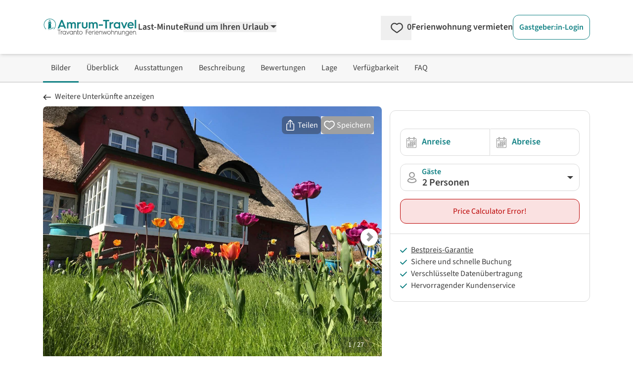

--- FILE ---
content_type: text/html;charset=utf-8
request_url: https://www.amrum-travel.de/ferienwohnungen/nebel/1047608/hues-sanskiin-ferienwohnung-driiwholt.php
body_size: 232583
content:
<!DOCTYPE html><html  lang="de" data-capo=""><head><meta charset="utf-8">
<meta name="viewport" content="width=device-width, initial-scale=1.0">
<title>Hüs Sanskiin Ferienwohnung Driiwholt - Nebel</title>
<script>
  <!-- Google Tag Manager -->
  (function(w,d,s,l,i){
      w[l]=w[l]||[];
      w[l].push({'gtm.start':new Date().getTime(),event:'gtm.js'});
      var f=d.getElementsByTagName(s)[0],j=d.createElement(s),dl=l!='dataLayer'?'&l='+l:'';
      j.async=true;
      j.src='https://www.googletagmanager.com/gtm.js?id='+i+dl;
      f.parentNode.insertBefore(j,f);
  })(window,document,'script','dataLayer','GTM-5FXF6X');
  <!-- End Google Tag Manager -->
</script>
<script>
  (function(storage_key, experiments) {
    let choices = JSON.parse(localStorage.getItem(storage_key)) || {}
    choices = Object.fromEntries(Object.entries(experiments).map(([key, variants]) => {
      const choice = choices[key] || variants[Math.floor(Math.random() * variants.length)]
      return [key, choice]
    }))
    localStorage.setItem(storage_key, JSON.stringify(choices))
    dataLayer.push({abtest: choices});
  })('ABTest', {"trustpilot":["with","without"]});
</script>
<script async src="https://pagead2.googlesyndication.com/pagead/js/adsbygoogle.js?client=ca-pub-6443769722344913" crossorigin="anonymous"></script>
<style>*,::backdrop,:after,:before{--tw-border-spacing-x:0;--tw-border-spacing-y:0;--tw-translate-x:0;--tw-translate-y:0;--tw-rotate:0;--tw-skew-x:0;--tw-skew-y:0;--tw-scale-x:1;--tw-scale-y:1;--tw-pan-x: ;--tw-pan-y: ;--tw-pinch-zoom: ;--tw-scroll-snap-strictness:proximity;--tw-gradient-from-position: ;--tw-gradient-via-position: ;--tw-gradient-to-position: ;--tw-ordinal: ;--tw-slashed-zero: ;--tw-numeric-figure: ;--tw-numeric-spacing: ;--tw-numeric-fraction: ;--tw-ring-inset: ;--tw-ring-offset-width:0px;--tw-ring-offset-color:#fff;--tw-ring-color:#3b82f680;--tw-ring-offset-shadow:0 0 #0000;--tw-ring-shadow:0 0 #0000;--tw-shadow:0 0 #0000;--tw-shadow-colored:0 0 #0000;--tw-blur: ;--tw-brightness: ;--tw-contrast: ;--tw-grayscale: ;--tw-hue-rotate: ;--tw-invert: ;--tw-saturate: ;--tw-sepia: ;--tw-drop-shadow: ;--tw-backdrop-blur: ;--tw-backdrop-brightness: ;--tw-backdrop-contrast: ;--tw-backdrop-grayscale: ;--tw-backdrop-hue-rotate: ;--tw-backdrop-invert: ;--tw-backdrop-opacity: ;--tw-backdrop-saturate: ;--tw-backdrop-sepia: ;--tw-contain-size: ;--tw-contain-layout: ;--tw-contain-paint: ;--tw-contain-style: }/*! tailwindcss v3.4.17 | MIT License | https://tailwindcss.com*/*,:after,:before{border:0 solid;box-sizing:border-box}:after,:before{--tw-content:""}:host,html{line-height:1.5;-webkit-text-size-adjust:100%;font-family:SourceSans,Helvetica,Arial,sans-serif;font-feature-settings:normal;font-variation-settings:normal;tab-size:4;-webkit-tap-highlight-color:transparent}body{line-height:inherit;margin:0}hr{border-top-width:1px;color:inherit;height:0}abbr:where([title]){-webkit-text-decoration:underline dotted;text-decoration:underline dotted}h1,h2,h3,h4,h5,h6{font-size:inherit;font-weight:inherit}a{color:inherit;text-decoration:inherit}b,strong{font-weight:bolder}code,kbd,pre,samp{font-family:ui-monospace,SFMono-Regular,Menlo,Monaco,Consolas,Liberation Mono,Courier New,monospace;font-feature-settings:normal;font-size:1em;font-variation-settings:normal}small{font-size:80%}sub,sup{font-size:75%;line-height:0;position:relative;vertical-align:initial}sub{bottom:-.25em}sup{top:-.5em}table{border-collapse:collapse;border-color:inherit;text-indent:0}button,input,optgroup,select,textarea{color:inherit;font-family:inherit;font-feature-settings:inherit;font-size:100%;font-variation-settings:inherit;font-weight:inherit;letter-spacing:inherit;line-height:inherit;margin:0;padding:0}button,select{text-transform:none}button,input:where([type=button]),input:where([type=reset]),input:where([type=submit]){-webkit-appearance:button;background-color:initial;background-image:none}:-moz-focusring{outline:auto}:-moz-ui-invalid{box-shadow:none}progress{vertical-align:initial}::-webkit-inner-spin-button,::-webkit-outer-spin-button{height:auto}[type=search]{-webkit-appearance:textfield;outline-offset:-2px}::-webkit-search-decoration{-webkit-appearance:none}::-webkit-file-upload-button{-webkit-appearance:button;font:inherit}summary{display:list-item}blockquote,dd,dl,figure,h1,h2,h3,h4,h5,h6,hr,p,pre{margin:0}fieldset{margin:0}fieldset,legend{padding:0}menu,ol,ul{list-style:none;margin:0;padding:0}dialog{padding:0}textarea{resize:vertical}input::placeholder,textarea::placeholder{color:#9ca3af;opacity:1}[role=button],button{cursor:pointer}:disabled{cursor:default}audio,canvas,embed,iframe,img,object,svg,video{display:block;vertical-align:middle}img,video{height:auto;max-width:100%}[hidden]:where(:not([hidden=until-found])){display:none}[multiple],[type=date],[type=datetime-local],[type=email],[type=month],[type=number],[type=password],[type=search],[type=tel],[type=text],[type=time],[type=url],[type=week],input:where(:not([type])),select,textarea{appearance:none;background-color:#fff;border-color:#6b7280;border-radius:0;border-width:1px;font-size:1rem;line-height:1.5rem;padding:.5rem .75rem;--tw-shadow:0 0 #0000}[multiple]:focus,[type=date]:focus,[type=datetime-local]:focus,[type=email]:focus,[type=month]:focus,[type=number]:focus,[type=password]:focus,[type=search]:focus,[type=tel]:focus,[type=text]:focus,[type=time]:focus,[type=url]:focus,[type=week]:focus,input:where(:not([type])):focus,select:focus,textarea:focus{outline:2px solid #0000;outline-offset:2px;--tw-ring-inset:var(--tw-empty,/*!*/ /*!*/);--tw-ring-offset-width:0px;--tw-ring-offset-color:#fff;--tw-ring-color:#2563eb;--tw-ring-offset-shadow:var(--tw-ring-inset) 0 0 0 var(--tw-ring-offset-width) var(--tw-ring-offset-color);--tw-ring-shadow:var(--tw-ring-inset) 0 0 0 calc(1px + var(--tw-ring-offset-width)) var(--tw-ring-color);border-color:#2563eb;box-shadow:var(--tw-ring-offset-shadow),var(--tw-ring-shadow),var(--tw-shadow)}input::placeholder,textarea::placeholder{color:#6b7280;opacity:1}::-webkit-datetime-edit-fields-wrapper{padding:0}::-webkit-date-and-time-value{min-height:1.5em;text-align:inherit}::-webkit-datetime-edit{display:inline-flex}::-webkit-datetime-edit,::-webkit-datetime-edit-day-field,::-webkit-datetime-edit-hour-field,::-webkit-datetime-edit-meridiem-field,::-webkit-datetime-edit-millisecond-field,::-webkit-datetime-edit-minute-field,::-webkit-datetime-edit-month-field,::-webkit-datetime-edit-second-field,::-webkit-datetime-edit-year-field{padding-bottom:0;padding-top:0}select{background-image:url("data:image/svg+xml;charset=utf-8,%3Csvg xmlns='http://www.w3.org/2000/svg' fill='none' viewBox='0 0 20 20'%3E%3Cpath stroke='%236b7280' stroke-linecap='round' stroke-linejoin='round' stroke-width='1.5' d='m6 8 4 4 4-4'/%3E%3C/svg%3E");background-position:right .5rem center;background-repeat:no-repeat;background-size:1.5em 1.5em;padding-right:2.5rem;-webkit-print-color-adjust:exact;print-color-adjust:exact}[multiple],[size]:where(select:not([size="1"])){background-image:none;background-position:0 0;background-repeat:unset;background-size:initial;padding-right:.75rem;-webkit-print-color-adjust:unset;print-color-adjust:unset}[type=checkbox],[type=radio]{appearance:none;background-color:#fff;background-origin:border-box;border-color:#6b7280;border-width:1px;color:#2563eb;display:inline-block;flex-shrink:0;height:1rem;padding:0;-webkit-print-color-adjust:exact;print-color-adjust:exact;-webkit-user-select:none;user-select:none;vertical-align:middle;width:1rem;--tw-shadow:0 0 #0000}[type=checkbox]{border-radius:0}[type=radio]{border-radius:100%}[type=checkbox]:focus,[type=radio]:focus{outline:2px solid #0000;outline-offset:2px;--tw-ring-inset:var(--tw-empty,/*!*/ /*!*/);--tw-ring-offset-width:2px;--tw-ring-offset-color:#fff;--tw-ring-color:#2563eb;--tw-ring-offset-shadow:var(--tw-ring-inset) 0 0 0 var(--tw-ring-offset-width) var(--tw-ring-offset-color);--tw-ring-shadow:var(--tw-ring-inset) 0 0 0 calc(2px + var(--tw-ring-offset-width)) var(--tw-ring-color);box-shadow:var(--tw-ring-offset-shadow),var(--tw-ring-shadow),var(--tw-shadow)}[type=checkbox]:checked,[type=radio]:checked{background-color:currentColor;background-position:50%;background-repeat:no-repeat;background-size:100% 100%;border-color:#0000}[type=checkbox]:checked{background-image:url("data:image/svg+xml;charset=utf-8,%3Csvg xmlns='http://www.w3.org/2000/svg' fill='%23fff' viewBox='0 0 16 16'%3E%3Cpath d='M12.207 4.793a1 1 0 0 1 0 1.414l-5 5a1 1 0 0 1-1.414 0l-2-2a1 1 0 0 1 1.414-1.414L6.5 9.086l4.293-4.293a1 1 0 0 1 1.414 0'/%3E%3C/svg%3E")}@media (forced-colors:active) {[type=checkbox]:checked{appearance:auto}}[type=radio]:checked{background-image:url("data:image/svg+xml;charset=utf-8,%3Csvg xmlns='http://www.w3.org/2000/svg' fill='%23fff' viewBox='0 0 16 16'%3E%3Ccircle cx='8' cy='8' r='3'/%3E%3C/svg%3E")}@media (forced-colors:active) {[type=radio]:checked{appearance:auto}}[type=checkbox]:checked:focus,[type=checkbox]:checked:hover,[type=checkbox]:indeterminate,[type=radio]:checked:focus,[type=radio]:checked:hover{background-color:currentColor;border-color:#0000}[type=checkbox]:indeterminate{background-image:url("data:image/svg+xml;charset=utf-8,%3Csvg xmlns='http://www.w3.org/2000/svg' fill='none' viewBox='0 0 16 16'%3E%3Cpath stroke='%23fff' stroke-linecap='round' stroke-linejoin='round' stroke-width='2' d='M4 8h8'/%3E%3C/svg%3E");background-position:50%;background-repeat:no-repeat;background-size:100% 100%}@media (forced-colors:active) {[type=checkbox]:indeterminate{appearance:auto}}[type=checkbox]:indeterminate:focus,[type=checkbox]:indeterminate:hover{background-color:currentColor;border-color:#0000}[type=file]{background:unset;border-color:inherit;border-radius:0;border-width:0;font-size:unset;line-height:inherit;padding:0}[type=file]:focus{outline:1px solid ButtonText;outline:1px auto -webkit-focus-ring-color}.container{width:100%}@media (min-width:480px){.container{max-width:480px}}@media (min-width:768px){.container{max-width:768px}}@media (min-width:976px){.container{max-width:976px}}@media (min-width:1154px){.container{max-width:1154px}}@media (min-width:1300px){.container{max-width:1300px}}@media (min-width:1709px){.container{max-width:1709px}}.pointer-events-none{pointer-events:none}.pointer-events-auto{pointer-events:auto}.visible{visibility:visible}.invisible{visibility:hidden}.collapse{visibility:collapse}.static{position:static}.fixed{position:fixed}.absolute{position:absolute}.relative{position:relative}.sticky{position:sticky}.inset-0{inset:0}.inset-x-0{left:0;right:0}.inset-y-0{bottom:0;top:0}.-bottom-\[18px\]{bottom:-18px}.-left-\[2px\]{left:-2px}.-right-0\.5{right:-.125rem}.-top-10{top:-2.5rem}.bottom-0{bottom:0}.bottom-6{bottom:1.5rem}.bottom-9{bottom:2.25rem}.bottom-\[-20px\]{bottom:-20px}.bottom-\[3rem\]{bottom:3rem}.left-0{left:0}.left-11{left:2.75rem}.left-2\/4,.left-\[50\%\]{left:50%}.left-\[70px\]{left:70px}.left-\[calc\(50\%-4px\)\]{left:calc(50% - 4px)}.right-0{right:0}.right-2{right:.5rem}.right-4{right:1rem}.top-0{top:0}.top-1{top:.25rem}.top-3{top:.75rem}.top-4{top:1rem}.top-6{top:1.5rem}.top-\[-10px\]{top:-10px}.top-\[-15px\]{top:-15px}.top-\[65px\]{top:65px}.top-full{top:100%}.z-0{z-index:0}.z-10{z-index:10}.z-20{z-index:20}.z-30{z-index:30}.z-40{z-index:40}.z-50{z-index:50}.z-\[-1\]{z-index:-1}.z-\[1000\]{z-index:1000}.z-\[1001\]{z-index:1001}.z-\[1002\]{z-index:1002}.z-\[10\]{z-index:10}.z-\[11\]{z-index:11}.z-\[1\]{z-index:1}.z-\[999\]{z-index:999}.order-1{order:1}.order-2{order:2}.col-span-1{grid-column:span 1/span 1}.col-span-12{grid-column:span 12/span 12}.col-span-2{grid-column:span 2/span 2}.col-span-3{grid-column:span 3/span 3}.col-span-4{grid-column:span 4/span 4}.col-span-6{grid-column:span 6/span 6}.float-right{float:right}.float-left{float:left}.-m-2{margin:-.5rem}.m-0{margin:0}.m-1{margin:.25rem}.m-4{margin:1rem}.m-5{margin:1.25rem}.-mx-2{margin-left:-.5rem;margin-right:-.5rem}.-mx-8{margin-left:-2rem;margin-right:-2rem}.-my-1{margin-bottom:-.25rem;margin-top:-.25rem}.-my-2{margin-bottom:-.5rem;margin-top:-.5rem}.-my-\[5px\]{margin-bottom:-5px;margin-top:-5px}.mx-1{margin-left:.25rem;margin-right:.25rem}.mx-5{margin-left:1.25rem;margin-right:1.25rem}.mx-\[-10px\]{margin-left:-10px;margin-right:-10px}.mx-auto{margin-left:auto;margin-right:auto}.my-4{margin-bottom:1rem;margin-top:1rem}.my-\[10px\]{margin-bottom:10px;margin-top:10px}.-mb-1{margin-bottom:-.25rem}.-mb-\[30px\]{margin-bottom:-30px}.-mb-\[3px\]{margin-bottom:-3px}.-ml-\[14px\]{margin-left:-14px}.-ml-\[21px\]{margin-left:-21px}.-ml-\[3px\]{margin-left:-3px}.-ml-\[5px\]{margin-left:-5px}.-mr-2{margin-right:-.5rem}.-mt-1{margin-top:-.25rem}.-mt-2{margin-top:-.5rem}.-mt-3{margin-top:-.75rem}.-mt-5{margin-top:-1.25rem}.-mt-\[1\.6rem\]{margin-top:-1.6rem}.-mt-\[20px\]{margin-top:-20px}.-mt-\[3px\]{margin-top:-3px}.-mt-\[5px\]{margin-top:-5px}.-mt-\[6px\]{margin-top:-6px}.mb-0{margin-bottom:0}.mb-1{margin-bottom:.25rem}.mb-10{margin-bottom:2.5rem}.mb-12{margin-bottom:3rem}.mb-2{margin-bottom:.5rem}.mb-2\.5{margin-bottom:.625rem}.mb-3{margin-bottom:.75rem}.mb-4{margin-bottom:1rem}.mb-5{margin-bottom:1.25rem}.mb-6{margin-bottom:1.5rem}.mb-7{margin-bottom:1.75rem}.mb-8{margin-bottom:2rem}.mb-\[0\.3rem\]{margin-bottom:.3rem}.ml-1{margin-left:.25rem}.ml-1\.5{margin-left:.375rem}.ml-11{margin-left:2.75rem}.ml-2{margin-left:.5rem}.ml-3{margin-left:.75rem}.ml-4{margin-left:1rem}.ml-5{margin-left:1.25rem}.ml-6{margin-left:1.5rem}.ml-auto{margin-left:auto}.mr-0\.5{margin-right:.125rem}.mr-1{margin-right:.25rem}.mr-1\.5{margin-right:.375rem}.mr-2{margin-right:.5rem}.mr-3{margin-right:.75rem}.mr-5{margin-right:1.25rem}.mr-6{margin-right:1.5rem}.mr-\[1\.75rem\]{margin-right:1.75rem}.mt-0{margin-top:0}.mt-0\.5{margin-top:.125rem}.mt-1{margin-top:.25rem}.mt-1\.5{margin-top:.375rem}.mt-10{margin-top:2.5rem}.mt-11{margin-top:2.75rem}.mt-12{margin-top:3rem}.mt-2{margin-top:.5rem}.mt-3{margin-top:.75rem}.mt-4{margin-top:1rem}.mt-5{margin-top:1.25rem}.mt-6{margin-top:1.5rem}.mt-7{margin-top:1.75rem}.mt-8{margin-top:2rem}.mt-\[0\.35rem\]{margin-top:.35rem}.mt-\[29px\]{margin-top:29px}.mt-\[50px\]{margin-top:50px}.line-clamp-1{-webkit-line-clamp:1}.line-clamp-1,.line-clamp-2{display:-webkit-box;overflow:hidden;-webkit-box-orient:vertical}.line-clamp-2{-webkit-line-clamp:2}.line-clamp-4{display:-webkit-box;overflow:hidden;-webkit-box-orient:vertical;-webkit-line-clamp:4}.block{display:block}.inline-block{display:inline-block}.inline{display:inline}.flex{display:flex}.inline-flex{display:inline-flex}.table{display:table}.grid{display:grid}.contents{display:contents}.hidden{display:none}.aspect-1\/1,.aspect-\[1\/1\]{aspect-ratio:1/1}.aspect-\[16\/10\]{aspect-ratio:16/10}.aspect-\[16\/9\]{aspect-ratio:16/9}.aspect-\[24\/52\]{aspect-ratio:24/52}.h-0{height:0}.h-16{height:4rem}.h-\[0\.75rem\]{height:.75rem}.h-\[0\.875rem\]{height:.875rem}.h-\[0\.8rem\]{height:.8rem}.h-\[1\.125rem\]{height:1.125rem}.h-\[1\.1rem\]{height:1.1rem}.h-\[1\.25rem\]{height:1.25rem}.h-\[1\.35rem\]{height:1.35rem}.h-\[1\.5rem\]{height:1.5rem}.h-\[1\.6rem\]{height:1.6rem}.h-\[100dvh\]{height:100dvh}.h-\[10px\]{height:10px}.h-\[145px\]{height:145px}.h-\[16px\]{height:16px}.h-\[17px\]{height:17px}.h-\[18px\]{height:18px}.h-\[19px\]{height:19px}.h-\[1px\]{height:1px}.h-\[1rem\]{height:1rem}.h-\[200px\]{height:200px}.h-\[20px\]{height:20px}.h-\[22px\]{height:22px}.h-\[24px\]{height:24px}.h-\[28px\]{height:28px}.h-\[3\.8rem\]{height:3.8rem}.h-\[30px\]{height:30px}.h-\[310px\]{height:310px}.h-\[32px\]{height:32px}.h-\[34px\]{height:34px}.h-\[3rem\]{height:3rem}.h-\[40px\]{height:40px}.h-\[42px\]{height:42px}.h-\[46px\]{height:46px}.h-\[50px\]{height:50px}.h-\[51\.59px\]{height:51.59px}.h-\[55px\]{height:55px}.h-\[78px\]{height:78px}.h-\[8px\]{height:8px}.h-auto{height:auto}.h-full{height:100%}.max-h-\[138px\]{max-height:138px}.max-h-\[310px\]{max-height:310px}.max-h-\[35px\]{max-height:35px}.max-h-full{max-height:100%}.min-h-\[108px\]{min-height:108px}.min-h-\[10px\]{min-height:10px}.min-h-\[130px\]{min-height:130px}.min-h-\[140px\]{min-height:140px}.min-h-\[150px\]{min-height:150px}.min-h-\[230px\]{min-height:230px}.min-h-\[24px\]{min-height:24px}.min-h-\[26px\]{min-height:26px}.min-h-\[2em\]{min-height:2em}.min-h-\[30px\]{min-height:30px}.min-h-\[310px\]{min-height:310px}.min-h-\[365px\]{min-height:365px}.min-h-\[46px\]{min-height:46px}.min-h-\[50px\]{min-height:50px}.min-h-\[67px\]{min-height:67px}.min-h-\[70px\]{min-height:70px}.min-h-full{min-height:100%}.min-h-screen{min-height:100vh}.w-1\/2{width:50%}.w-1\/3{width:33.333333%}.w-16{width:4rem}.w-2\/3{width:66.666667%}.w-2\/4{width:50%}.w-3\/4{width:75%}.w-5{width:1.25rem}.w-5\/6{width:83.333333%}.w-6\/12{width:50%}.w-\[0\.8rem\]{width:.8rem}.w-\[100dvw\]{width:100dvw}.w-\[100px\]{width:100px}.w-\[10px\]{width:10px}.w-\[110px\]{width:110px}.w-\[120px\]{width:120px}.w-\[125px\]{width:125px}.w-\[16px\]{width:16px}.w-\[170px\]{width:170px}.w-\[17px\]{width:17px}.w-\[180px\]{width:180px}.w-\[18px\]{width:18px}.w-\[19\.7\%\]{width:19.7%}.w-\[20px\]{width:20px}.w-\[210px\]{width:210px}.w-\[22\%\]{width:22%}.w-\[220px\]{width:220px}.w-\[24px\]{width:24px}.w-\[250px\]{width:250px}.w-\[275px\]{width:275px}.w-\[295px\]{width:295px}.w-\[30px\]{width:30px}.w-\[340px\]{width:340px}.w-\[34px\]{width:34px}.w-\[350px\]{width:350px}.w-\[37px\]{width:37px}.w-\[400px\]{width:400px}.w-\[40px\]{width:40px}.w-\[46px\]{width:46px}.w-\[50\%\]{width:50%}.w-\[50px\]{width:50px}.w-\[54px\]{width:54px}.w-\[620px\]{width:620px}.w-\[628px\]{width:628px}.w-\[65px\]{width:65px}.w-\[68\.125rem\]{width:68.125rem}.w-\[70\%\]{width:70%}.w-\[70px\]{width:70px}.w-\[75\%\]{width:75%}.w-\[77\.3\%\]{width:77.3%}.w-\[78px\]{width:78px}.w-\[8\%\]{width:8%}.w-\[80\%\]{width:80%}.w-\[80px\]{width:80px}.w-\[8px\]{width:8px}.w-\[92\%\]{width:92%}.w-\[928px\]{width:928px}.w-\[calc\(100\%\+4px\)\]{width:calc(100% + 4px)}.w-auto{width:auto}.w-full{width:100%}.w-screen{width:100vw}.min-w-\[100px\]{min-width:100px}.min-w-\[155px\]{min-width:155px}.min-w-\[160px\]{min-width:160px}.min-w-\[200px\]{min-width:200px}.min-w-\[26px\]{min-width:26px}.min-w-\[35px\]{min-width:35px}.min-w-\[42px\]{min-width:42px}.min-w-\[50px\]{min-width:50px}.min-w-\[60px\]{min-width:60px}.max-w-2xl{max-width:42rem}.max-w-6xl{max-width:72rem}.max-w-\[100px\]{max-width:100px}.max-w-\[120px\]{max-width:120px}.max-w-\[150px\]{max-width:150px}.max-w-\[175px\]{max-width:175px}.max-w-\[180px\]{max-width:180px}.max-w-\[190px\]{max-width:190px}.max-w-\[200px\]{max-width:200px}.max-w-\[250px\]{max-width:250px}.max-w-\[280px\]{max-width:280px}.max-w-\[300px\]{max-width:300px}.max-w-\[320px\]{max-width:320px}.max-w-\[800px\]{max-width:800px}.max-w-full{max-width:100%}.flex-1{flex:1 1 0%}.flex-none{flex:none}.flex-shrink-0,.shrink-0{flex-shrink:0}.flex-grow,.grow{flex-grow:1}.grow-0{flex-grow:0}.basis-0{flex-basis:0px}.border-separate{border-collapse:initial}.origin-\[0\]{transform-origin:0}.-translate-y-1{--tw-translate-y:-0.25rem}.-translate-y-1,.-translate-y-2\.5{transform:translate(var(--tw-translate-x),var(--tw-translate-y)) rotate(var(--tw-rotate)) skewX(var(--tw-skew-x)) skewY(var(--tw-skew-y)) scaleX(var(--tw-scale-x)) scaleY(var(--tw-scale-y))}.-translate-y-2\.5{--tw-translate-y:-0.625rem}.-translate-y-3\.5{--tw-translate-y:-0.875rem}.-translate-y-3\.5,.translate-y-0{transform:translate(var(--tw-translate-x),var(--tw-translate-y)) rotate(var(--tw-rotate)) skewX(var(--tw-skew-x)) skewY(var(--tw-skew-y)) scaleX(var(--tw-scale-x)) scaleY(var(--tw-scale-y))}.translate-y-0{--tw-translate-y:0px}.rotate-180{--tw-rotate:180deg}.rotate-180,.rotate-270{transform:translate(var(--tw-translate-x),var(--tw-translate-y)) rotate(var(--tw-rotate)) skewX(var(--tw-skew-x)) skewY(var(--tw-skew-y)) scaleX(var(--tw-scale-x)) scaleY(var(--tw-scale-y))}.rotate-270{--tw-rotate:270deg}.rotate-45{--tw-rotate:45deg}.rotate-45,.rotate-90{transform:translate(var(--tw-translate-x),var(--tw-translate-y)) rotate(var(--tw-rotate)) skewX(var(--tw-skew-x)) skewY(var(--tw-skew-y)) scaleX(var(--tw-scale-x)) scaleY(var(--tw-scale-y))}.rotate-90{--tw-rotate:90deg}.rotate-\[-135deg\]{--tw-rotate:-135deg}.rotate-\[-135deg\],.rotate-\[225deg\]{transform:translate(var(--tw-translate-x),var(--tw-translate-y)) rotate(var(--tw-rotate)) skewX(var(--tw-skew-x)) skewY(var(--tw-skew-y)) scaleX(var(--tw-scale-x)) scaleY(var(--tw-scale-y))}.rotate-\[225deg\]{--tw-rotate:225deg}.scale-100{--tw-scale-x:1;--tw-scale-y:1}.scale-100,.scale-\[75\%\]{transform:translate(var(--tw-translate-x),var(--tw-translate-y)) rotate(var(--tw-rotate)) skewX(var(--tw-skew-x)) skewY(var(--tw-skew-y)) scaleX(var(--tw-scale-x)) scaleY(var(--tw-scale-y))}.scale-\[75\%\]{--tw-scale-x:75%;--tw-scale-y:75%}.scale-\[85\%\]{--tw-scale-x:85%;--tw-scale-y:85%}.scale-\[85\%\],.transform{transform:translate(var(--tw-translate-x),var(--tw-translate-y)) rotate(var(--tw-rotate)) skewX(var(--tw-skew-x)) skewY(var(--tw-skew-y)) scaleX(var(--tw-scale-x)) scaleY(var(--tw-scale-y))}.animate-\[fadeIn_0\.5s_linear\]{animation:fadeIn .5s linear}@keyframes pulse{50%{opacity:.5}}.animate-pulse{animation:pulse 2s cubic-bezier(.4,0,.6,1) infinite}@keyframes spin{to{transform:rotate(1turn)}}.animate-spin{animation:spin 1s linear infinite}.cursor-default{cursor:default}.cursor-no-drop{cursor:no-drop}.cursor-pointer{cursor:pointer}.cursor-zoom-in{cursor:zoom-in}.touch-manipulation{touch-action:manipulation}.select-none{-webkit-user-select:none;user-select:none}.resize{resize:both}.list-outside{list-style-position:outside}.list-decimal{list-style-type:decimal}.list-disc{list-style-type:disc}.columns-2{column-count:2}.auto-cols-max{grid-auto-columns:max-content}.grid-flow-col{grid-auto-flow:column}.grid-cols-1{grid-template-columns:repeat(1,minmax(0,1fr))}.grid-cols-12{grid-template-columns:repeat(12,minmax(0,1fr))}.grid-cols-2{grid-template-columns:repeat(2,minmax(0,1fr))}.grid-cols-3{grid-template-columns:repeat(3,minmax(0,1fr))}.grid-cols-4{grid-template-columns:repeat(4,minmax(0,1fr))}.grid-cols-5{grid-template-columns:repeat(5,minmax(0,1fr))}.grid-cols-7{grid-template-columns:repeat(7,minmax(0,1fr))}.grid-cols-8{grid-template-columns:repeat(8,minmax(0,1fr))}.grid-cols-\[2fr_1fr\]{grid-template-columns:2fr 1fr}.flex-row{flex-direction:row}.flex-row-reverse{flex-direction:row-reverse}.flex-col{flex-direction:column}.flex-wrap{flex-wrap:wrap}.flex-nowrap{flex-wrap:nowrap}.place-content-center{place-content:center}.place-content-end{place-content:end}.place-content-between{place-content:space-between}.place-items-center{place-items:center}.content-center{align-content:center}.content-end{align-content:flex-end}.items-start{align-items:flex-start}.items-end{align-items:flex-end}.items-center{align-items:center}.items-stretch{align-items:stretch}.justify-start{justify-content:flex-start}.justify-end{justify-content:flex-end}.justify-center{justify-content:center}.justify-between{justify-content:space-between}.justify-around{justify-content:space-around}.justify-items-start{justify-items:start}.justify-items-center{justify-items:center}.gap-1{gap:.25rem}.gap-12{gap:3rem}.gap-2{gap:.5rem}.gap-3{gap:.75rem}.gap-4{gap:1rem}.gap-5{gap:1.25rem}.gap-6{gap:1.5rem}.gap-8{gap:2rem}.gap-x-1{column-gap:.25rem}.gap-x-10{column-gap:2.5rem}.gap-x-12{column-gap:3rem}.gap-x-16{column-gap:4rem}.gap-x-2{column-gap:.5rem}.gap-x-3{column-gap:.75rem}.gap-x-4{column-gap:1rem}.gap-x-5{column-gap:1.25rem}.gap-x-\[18px\]{column-gap:18px}.gap-y-0{row-gap:0}.gap-y-1{row-gap:.25rem}.gap-y-10{row-gap:2.5rem}.gap-y-12{row-gap:3rem}.gap-y-2{row-gap:.5rem}.gap-y-3{row-gap:.75rem}.gap-y-4{row-gap:1rem}.gap-y-5{row-gap:1.25rem}.gap-y-8{row-gap:2rem}.gap-y-\[1px\]{row-gap:1px}.space-x-1>:not([hidden])~:not([hidden]){--tw-space-x-reverse:0;margin-left:calc(.25rem*(1 - var(--tw-space-x-reverse)));margin-right:calc(.25rem*var(--tw-space-x-reverse))}.space-y-12>:not([hidden])~:not([hidden]){--tw-space-y-reverse:0;margin-bottom:calc(3rem*var(--tw-space-y-reverse));margin-top:calc(3rem*(1 - var(--tw-space-y-reverse)))}.place-self-end{place-self:end}.self-end{align-self:flex-end}.justify-self-end{justify-self:end}.overflow-auto{overflow:auto}.overflow-hidden{overflow:hidden}.overflow-y-auto{overflow-y:auto}.overflow-x-scroll{overflow-x:scroll}.truncate{overflow:hidden;text-overflow:ellipsis;white-space:nowrap}.hyphens-auto{hyphens:auto}.whitespace-nowrap{white-space:nowrap}.whitespace-pre-wrap{white-space:pre-wrap}.text-nowrap{text-wrap:nowrap}.break-words{overflow-wrap:break-word}.break-all{word-break:break-all}.rounded{border-radius:.25rem}.rounded-2xl{border-radius:1rem}.rounded-\[1\.3rem\]{border-radius:1.3rem}.rounded-full{border-radius:9999px}.rounded-lg{border-radius:.5rem}.rounded-md{border-radius:.375rem}.rounded-xl{border-radius:.75rem}.rounded-b-lg{border-bottom-left-radius:.5rem;border-bottom-right-radius:.5rem}.rounded-b-xl{border-bottom-left-radius:.75rem;border-bottom-right-radius:.75rem}.rounded-l-none{border-bottom-left-radius:0;border-top-left-radius:0}.rounded-l-xl{border-bottom-left-radius:.75rem;border-top-left-radius:.75rem}.rounded-r-none{border-bottom-right-radius:0;border-top-right-radius:0}.rounded-r-xl{border-bottom-right-radius:.75rem;border-top-right-radius:.75rem}.rounded-t-full{border-top-left-radius:9999px;border-top-right-radius:9999px}.rounded-t-none{border-top-left-radius:0;border-top-right-radius:0}.rounded-t-xl{border-top-right-radius:.75rem}.rounded-t-xl,.rounded-tl-xl{border-top-left-radius:.75rem}.border{border-width:1px}.border-0{border-width:0}.border-2{border-width:2px}.border-4{border-width:4px}.border-\[15px\]{border-width:15px}.border-\[5px\]{border-width:5px}.border-x{border-left-width:1px;border-right-width:1px}.border-b{border-bottom-width:1px}.border-b-2{border-bottom-width:2px}.border-l{border-left-width:1px}.border-r{border-right-width:1px}.border-r-2{border-right-width:2px}.border-t{border-top-width:1px}.border-t-2{border-top-width:2px}.border-solid{border-style:solid}.border-none{border-style:none}.border-cta-500{--tw-border-opacity:1;border-color:rgb(229 36 36/var(--tw-border-opacity,1))}.border-cta-700{--tw-border-opacity:1;border-color:rgb(187 2 2/var(--tw-border-opacity,1))}.border-green-500{--tw-border-opacity:1;border-color:rgb(36 132 36/var(--tw-border-opacity,1))}.border-neutral-100{--tw-border-opacity:1;border-color:rgb(228 228 228/var(--tw-border-opacity,1))}.border-neutral-200{--tw-border-opacity:1;border-color:rgb(217 217 217/var(--tw-border-opacity,1))}.border-neutral-300{--tw-border-opacity:1;border-color:rgb(204 204 204/var(--tw-border-opacity,1))}.border-neutral-400{--tw-border-opacity:1;border-color:rgb(172 172 172/var(--tw-border-opacity,1))}.border-neutral-50{--tw-border-opacity:1;border-color:rgb(247 247 247/var(--tw-border-opacity,1))}.border-neutral-500{--tw-border-opacity:1;border-color:rgb(148 148 148/var(--tw-border-opacity,1))}.border-neutral-600{--tw-border-opacity:1;border-color:rgb(104 104 104/var(--tw-border-opacity,1))}.border-neutral-800{--tw-border-opacity:1;border-color:rgb(60 60 60/var(--tw-border-opacity,1))}.border-petrol-100{--tw-border-opacity:1;border-color:rgb(160 229 231/var(--tw-border-opacity,1))}.border-petrol-500{--tw-border-opacity:1;border-color:rgb(19 130 133/var(--tw-border-opacity,1))}.border-petrol-500\/100{border-color:#138285}.border-petrol-900\/100{border-color:#1c6164}.border-transparent{border-color:#0000}.border-b-neutral-100{--tw-border-opacity:1;border-bottom-color:rgb(228 228 228/var(--tw-border-opacity,1))}.border-b-petrol-500{--tw-border-opacity:1;border-bottom-color:rgb(19 130 133/var(--tw-border-opacity,1))}.border-b-white{--tw-border-opacity:1;border-bottom-color:rgb(255 255 255/var(--tw-border-opacity,1))}.border-l-neutral-500{--tw-border-opacity:1;border-left-color:rgb(148 148 148/var(--tw-border-opacity,1))}.border-l-transparent{border-left-color:#0000}.border-r-neutral-500{--tw-border-opacity:1;border-right-color:rgb(148 148 148/var(--tw-border-opacity,1))}.border-r-white{--tw-border-opacity:1;border-right-color:rgb(255 255 255/var(--tw-border-opacity,1))}.border-t-neutral-800{--tw-border-opacity:1;border-top-color:rgb(60 60 60/var(--tw-border-opacity,1))}.border-t-neutral-900{--tw-border-opacity:1;border-top-color:rgb(42 42 42/var(--tw-border-opacity,1))}.border-t-transparent{border-top-color:#0000}.bg-cta-50{--tw-bg-opacity:1;background-color:rgb(250 225 225/var(--tw-bg-opacity,1))}.bg-cta-500{--tw-bg-opacity:1;background-color:rgb(229 36 36/var(--tw-bg-opacity,1))}.bg-cta-700{--tw-bg-opacity:1;background-color:rgb(187 2 2/var(--tw-bg-opacity,1))}.bg-green-100{--tw-bg-opacity:1;background-color:rgb(175 225 159/var(--tw-bg-opacity,1))}.bg-green-50{--tw-bg-opacity:1;background-color:rgb(242 255 248/var(--tw-bg-opacity,1))}.bg-green-500{--tw-bg-opacity:1;background-color:rgb(36 132 36/var(--tw-bg-opacity,1))}.bg-green-800{--tw-bg-opacity:1;background-color:rgb(30 126 52/var(--tw-bg-opacity,1))}.bg-neutral-100{--tw-bg-opacity:1;background-color:rgb(228 228 228/var(--tw-bg-opacity,1))}.bg-neutral-200{--tw-bg-opacity:1;background-color:rgb(217 217 217/var(--tw-bg-opacity,1))}.bg-neutral-25{--tw-bg-opacity:1;background-color:rgb(244 244 244/var(--tw-bg-opacity,1))}.bg-neutral-50{--tw-bg-opacity:1;background-color:rgb(247 247 247/var(--tw-bg-opacity,1))}.bg-neutral-600{--tw-bg-opacity:1;background-color:rgb(104 104 104/var(--tw-bg-opacity,1))}.bg-neutral-800{--tw-bg-opacity:1;background-color:rgb(60 60 60/var(--tw-bg-opacity,1))}.bg-neutral-800\/95{background-color:#3c3c3cf2}.bg-neutral-900{--tw-bg-opacity:1;background-color:rgb(42 42 42/var(--tw-bg-opacity,1))}.bg-neutral-900\/0{background-color:#2a2a2a00}.bg-neutral-900\/30{background-color:#2a2a2a4d}.bg-neutral-900\/40{background-color:#2a2a2a66}.bg-neutral-900\/75{background-color:#2a2a2abf}.bg-orange-500{--tw-bg-opacity:1;background-color:rgb(250 167 0/var(--tw-bg-opacity,1))}.bg-petrol-100{--tw-bg-opacity:1;background-color:rgb(160 229 231/var(--tw-bg-opacity,1))}.bg-petrol-50{--tw-bg-opacity:1;background-color:rgb(219 241 242/var(--tw-bg-opacity,1))}.bg-petrol-500{--tw-bg-opacity:1;background-color:rgb(19 130 133/var(--tw-bg-opacity,1))}.bg-transparent{background-color:initial}.bg-white{--tw-bg-opacity:1;background-color:rgb(255 255 255/var(--tw-bg-opacity,1))}.bg-opacity-70{--tw-bg-opacity:0.7}.bg-\[url\(\'\/svg\/icons\/colored\/cancel-red\.svg\'\)\]{background-image:url(/svg/icons/colored/cancel-red.svg)}.bg-\[url\(\'\/svg\/icons\/colored\/check-green\.svg\'\)\]{background-image:url(/svg/icons/colored/check-green.svg)}.bg-\[url\(\'\/svg\/payment-methods\/giropay\.svg\'\)\]{background-image:url(/svg/payment-methods/giropay.svg)}.bg-\[url\(\'\/svg\/payment-methods\/mastercard\.svg\'\)\]{background-image:url(/svg/payment-methods/mastercard.svg)}.bg-\[url\(\'\/svg\/payment-methods\/paypal\.svg\'\)\]{background-image:url(/svg/payment-methods/paypal.svg)}.bg-\[url\(\'\/svg\/payment-methods\/ueberweisung\.svg\'\)\]{background-image:url(/svg/payment-methods/ueberweisung.svg)}.bg-\[url\(\'\/svg\/payment-methods\/visa\.svg\'\)\]{background-image:url(/svg/payment-methods/visa.svg)}.bg-gradient-to-t{background-image:linear-gradient(to top,var(--tw-gradient-stops))}.from-neutral-800{--tw-gradient-from:#3c3c3c var(--tw-gradient-from-position);--tw-gradient-to:#3c3c3c00 var(--tw-gradient-to-position);--tw-gradient-stops:var(--tw-gradient-from),var(--tw-gradient-to)}.from-neutral-900\/80{--tw-gradient-from:#2a2a2acc var(--tw-gradient-from-position);--tw-gradient-to:#2a2a2a00 var(--tw-gradient-to-position);--tw-gradient-stops:var(--tw-gradient-from),var(--tw-gradient-to)}.from-50\%{--tw-gradient-from-position:50%}.bg-\[length\:10px_10px\]{background-size:10px 10px}.bg-\[length\:16px_16px\]{background-size:16px 16px}.bg-\[length\:60px_38px\]{background-size:60px 38px}.bg-cover{background-size:cover}.bg-\[-3px_5px\]{background-position:-3px 5px}.bg-\[left_top_8px\]{background-position:left top 8px}.bg-\[right_top_0\.1rem\]{background-position:right top .1rem}.bg-left-top{background-position:0 0}.bg-no-repeat{background-repeat:no-repeat}.fill-\[\#87AA1D\]{fill:#87aa1d}.fill-cta-500{fill:#e52424}.fill-green-500{fill:#248424}.fill-neutral-500{fill:#949494}.fill-neutral-800{fill:#3c3c3c}.fill-neutral-900{fill:#2a2a2a}.fill-petrol-500{fill:#138285}.fill-petrol-900{fill:#1c6164}.fill-white{fill:#fff}.stroke-petrol-500{stroke:#138285}.stroke-white{stroke:#fff}.object-cover{object-fit:cover}.object-center{object-position:center}.p-0{padding:0}.p-1{padding:.25rem}.p-2{padding:.5rem}.p-3{padding:.75rem}.p-4{padding:1rem}.p-40{padding:10rem}.p-5{padding:1.25rem}.p-\[1px\]{padding:1px}.px-0{padding-left:0;padding-right:0}.px-0\.5{padding-left:.125rem;padding-right:.125rem}.px-1{padding-left:.25rem;padding-right:.25rem}.px-1\.5{padding-left:.375rem;padding-right:.375rem}.px-16{padding-left:4rem;padding-right:4rem}.px-2{padding-left:.5rem;padding-right:.5rem}.px-3{padding-left:.75rem;padding-right:.75rem}.px-4{padding-left:1rem;padding-right:1rem}.px-5{padding-left:1.25rem;padding-right:1.25rem}.px-6{padding-left:1.5rem;padding-right:1.5rem}.px-7{padding-left:1.75rem;padding-right:1.75rem}.px-8{padding-left:2rem;padding-right:2rem}.py-0{padding-bottom:0;padding-top:0}.py-0\.5{padding-bottom:.125rem;padding-top:.125rem}.py-1{padding-bottom:.25rem;padding-top:.25rem}.py-1\.5{padding-bottom:.375rem;padding-top:.375rem}.py-16{padding-bottom:4rem;padding-top:4rem}.py-2{padding-bottom:.5rem;padding-top:.5rem}.py-3{padding-bottom:.75rem;padding-top:.75rem}.py-4{padding-bottom:1rem;padding-top:1rem}.py-5{padding-bottom:1.25rem;padding-top:1.25rem}.py-6{padding-bottom:1.5rem;padding-top:1.5rem}.py-8{padding-bottom:2rem;padding-top:2rem}.pb-1{padding-bottom:.25rem}.pb-18{padding-bottom:72px}.pb-2{padding-bottom:.5rem}.pb-3{padding-bottom:.75rem}.pb-4{padding-bottom:1rem}.pb-40{padding-bottom:10rem}.pb-5{padding-bottom:1.25rem}.pb-7{padding-bottom:1.75rem}.pb-8{padding-bottom:2rem}.pl-0{padding-left:0}.pl-11{padding-left:2.75rem}.pl-2{padding-left:.5rem}.pl-3{padding-left:.75rem}.pl-4{padding-left:1rem}.pl-5{padding-left:1.25rem}.pr-1{padding-right:.25rem}.pr-11{padding-right:2.75rem}.pr-2{padding-right:.5rem}.pr-3{padding-right:.75rem}.pr-4{padding-right:1rem}.pr-6{padding-right:1.5rem}.pr-8{padding-right:2rem}.pr-\[1\.35rem\]{padding-right:1.35rem}.pt-1{padding-top:.25rem}.pt-2{padding-top:.5rem}.pt-20{padding-top:5rem}.pt-3{padding-top:.75rem}.pt-4{padding-top:1rem}.pt-5{padding-top:1.25rem}.pt-6{padding-top:1.5rem}.pt-7{padding-top:1.75rem}.pt-8{padding-top:2rem}.text-left{text-align:left}.text-center{text-align:center}.text-right{text-align:right}.align-middle{vertical-align:middle}.align-bottom{vertical-align:bottom}.font-sans{font-family:SourceSans,Helvetica,Arial,sans-serif}.text-2xl{font-size:1.5rem;line-height:1.75rem}.text-3xl{font-size:1.75rem;line-height:2.1rem}.text-4xl{font-size:1.875rem;line-height:2.25rem}.text-\[1\.375rem\]{font-size:1.375rem}.text-\[1\.625rem\]{font-size:1.625rem}.text-\[12px\]{font-size:12px}.text-base{font-size:1rem;line-height:1.5rem}.text-lg{font-size:1.125rem;line-height:1.35rem}.text-sm{font-size:.875rem;line-height:1.05rem}.text-xl{font-size:1.25rem;line-height:1.5rem}.text-xs{font-size:.813rem;line-height:.975rem}.font-bold{font-weight:700}.font-light{font-weight:300}.font-normal{font-weight:400}.font-semibold{font-weight:600}.uppercase{text-transform:uppercase}.leading-4{line-height:1rem}.leading-5{line-height:1.25rem}.leading-6{line-height:1.5rem}.leading-7{line-height:1.75rem}.leading-8{line-height:2rem}.leading-\[0\]{line-height:0}.leading-\[1\.2\]{line-height:1.2}.leading-\[1\.35rem\]{line-height:1.35rem}.leading-\[1\.5rem\]{line-height:1.5rem}.leading-\[1\.7\]{line-height:1.7}.leading-\[1\.8rem\]{line-height:1.8rem}.leading-\[2\.1rem\]{line-height:2.1rem}.leading-none{line-height:1}.leading-tight{line-height:1.25}.text-cta-500{--tw-text-opacity:1;color:rgb(229 36 36/var(--tw-text-opacity,1))}.text-cta-700{--tw-text-opacity:1;color:rgb(187 2 2/var(--tw-text-opacity,1))}.text-green-500,.text-green-600{--tw-text-opacity:1;color:rgb(36 132 36/var(--tw-text-opacity,1))}.text-neutral-300{--tw-text-opacity:1;color:rgb(204 204 204/var(--tw-text-opacity,1))}.text-neutral-400{--tw-text-opacity:1;color:rgb(172 172 172/var(--tw-text-opacity,1))}.text-neutral-500{--tw-text-opacity:1;color:rgb(148 148 148/var(--tw-text-opacity,1))}.text-neutral-600{--tw-text-opacity:1;color:rgb(104 104 104/var(--tw-text-opacity,1))}.text-neutral-800{--tw-text-opacity:1;color:rgb(60 60 60/var(--tw-text-opacity,1))}.text-neutral-900{--tw-text-opacity:1;color:rgb(42 42 42/var(--tw-text-opacity,1))}.text-petrol-500,.text-petrol-600{--tw-text-opacity:1;color:rgb(19 130 133/var(--tw-text-opacity,1))}.text-petrol-700{--tw-text-opacity:1;color:rgb(9 118 121/var(--tw-text-opacity,1))}.text-petrol-900{--tw-text-opacity:1;color:rgb(28 97 100/var(--tw-text-opacity,1))}.text-transparent{color:#0000}.text-white{--tw-text-opacity:1;color:rgb(255 255 255/var(--tw-text-opacity,1))}.underline{text-decoration-line:underline}.line-through{text-decoration-line:line-through}.opacity-0{opacity:0}.opacity-100{opacity:1}.opacity-30{opacity:.3}.opacity-50{opacity:.5}.opacity-75{opacity:.75}.shadow-\[0_3px_3px_rgba\(0\2c 0\2c 0\2c 0\.2\)\]{--tw-shadow:0 3px 3px #0003;--tw-shadow-colored:0 3px 3px var(--tw-shadow-color);box-shadow:var(--tw-ring-offset-shadow,0 0 #0000),var(--tw-ring-shadow,0 0 #0000),var(--tw-shadow)}.shadow-\[3px_3px_6px_rgba\(0\2c 0\2c 0\2c 0\.05\)\]{--tw-shadow:3px 3px 6px #0000000d;--tw-shadow-colored:3px 3px 6px var(--tw-shadow-color)}.shadow-\[3px_3px_6px_rgba\(0\2c 0\2c 0\2c 0\.05\)\],.shadow-lg{box-shadow:var(--tw-ring-offset-shadow,0 0 #0000),var(--tw-ring-shadow,0 0 #0000),var(--tw-shadow)}.shadow-lg{--tw-shadow:0 10px 15px -3px #0000001a,0 4px 6px -4px #0000001a;--tw-shadow-colored:0 10px 15px -3px var(--tw-shadow-color),0 4px 6px -4px var(--tw-shadow-color)}.shadow-md{--tw-shadow:0 4px 6px -1px #0000001a,0 2px 4px -2px #0000001a;--tw-shadow-colored:0 4px 6px -1px var(--tw-shadow-color),0 2px 4px -2px var(--tw-shadow-color)}.shadow-md,.shadow-top-lg{box-shadow:var(--tw-ring-offset-shadow,0 0 #0000),var(--tw-ring-shadow,0 0 #0000),var(--tw-shadow)}.shadow-top-lg{--tw-shadow:0 -5px 15px -3px #0000001a;--tw-shadow-colored:0 -5px 15px -3px var(--tw-shadow-color)}.outline-none{outline:2px solid #0000;outline-offset:2px}.outline{outline-style:solid}.outline-2{outline-width:2px}.outline-petrol-500{outline-color:#138285}.ring{--tw-ring-offset-shadow:var(--tw-ring-inset) 0 0 0 var(--tw-ring-offset-width) var(--tw-ring-offset-color);--tw-ring-shadow:var(--tw-ring-inset) 0 0 0 calc(3px + var(--tw-ring-offset-width)) var(--tw-ring-color)}.ring,.ring-1{box-shadow:var(--tw-ring-offset-shadow),var(--tw-ring-shadow),var(--tw-shadow,0 0 #0000)}.ring-1{--tw-ring-offset-shadow:var(--tw-ring-inset) 0 0 0 var(--tw-ring-offset-width) var(--tw-ring-offset-color);--tw-ring-shadow:var(--tw-ring-inset) 0 0 0 calc(1px + var(--tw-ring-offset-width)) var(--tw-ring-color)}.ring-cta-500{--tw-ring-opacity:1;--tw-ring-color:rgb(229 36 36/var(--tw-ring-opacity,1))}.ring-cta-700{--tw-ring-opacity:1;--tw-ring-color:rgb(187 2 2/var(--tw-ring-opacity,1))}.ring-petrol-500{--tw-ring-opacity:1;--tw-ring-color:rgb(19 130 133/var(--tw-ring-opacity,1))}.ring-white{--tw-ring-opacity:1;--tw-ring-color:rgb(255 255 255/var(--tw-ring-opacity,1))}.ring-offset-0{--tw-ring-offset-width:0px}.blur{--tw-blur:blur(8px)}.blur,.drop-shadow-\[0_25px_25px_rgba\(0\2c 0\2c 0\2c 0\.20\)\]{filter:var(--tw-blur) var(--tw-brightness) var(--tw-contrast) var(--tw-grayscale) var(--tw-hue-rotate) var(--tw-invert) var(--tw-saturate) var(--tw-sepia) var(--tw-drop-shadow)}.drop-shadow-\[0_25px_25px_rgba\(0\2c 0\2c 0\2c 0\.20\)\]{--tw-drop-shadow:drop-shadow(0 25px 25px #0003)}.drop-shadow-md{--tw-drop-shadow:drop-shadow(0 4px 3px #00000012) drop-shadow(0 2px 2px #0000000f);filter:var(--tw-blur) var(--tw-brightness) var(--tw-contrast) var(--tw-grayscale) var(--tw-hue-rotate) var(--tw-invert) var(--tw-saturate) var(--tw-sepia) var(--tw-drop-shadow)}.\!filter{filter:var(--tw-blur) var(--tw-brightness) var(--tw-contrast) var(--tw-grayscale) var(--tw-hue-rotate) var(--tw-invert) var(--tw-saturate) var(--tw-sepia) var(--tw-drop-shadow)!important}.filter{filter:var(--tw-blur) var(--tw-brightness) var(--tw-contrast) var(--tw-grayscale) var(--tw-hue-rotate) var(--tw-invert) var(--tw-saturate) var(--tw-sepia) var(--tw-drop-shadow)}.transition{transition-duration:.15s;transition-property:color,background-color,border-color,text-decoration-color,fill,stroke,opacity,box-shadow,transform,filter,-webkit-backdrop-filter;transition-property:color,background-color,border-color,text-decoration-color,fill,stroke,opacity,box-shadow,transform,filter,backdrop-filter;transition-property:color,background-color,border-color,text-decoration-color,fill,stroke,opacity,box-shadow,transform,filter,backdrop-filter,-webkit-backdrop-filter;transition-timing-function:cubic-bezier(.4,0,.2,1)}.transition-\[height\]{transition-duration:.15s;transition-property:height;transition-timing-function:cubic-bezier(.4,0,.2,1)}.transition-all{transition-duration:.15s;transition-property:all;transition-timing-function:cubic-bezier(.4,0,.2,1)}.transition-colors{transition-duration:.15s;transition-property:color,background-color,border-color,text-decoration-color,fill,stroke;transition-timing-function:cubic-bezier(.4,0,.2,1)}.delay-100{transition-delay:.1s}.delay-150{transition-delay:.15s}.duration-200{transition-duration:.2s}.duration-300{transition-duration:.3s}.duration-500{transition-duration:.5s}.duration-700,.duration-\[700ms\]{transition-duration:.7s}.ease-in-out{transition-timing-function:cubic-bezier(.4,0,.2,1)}.content-\[\'\'\]{--tw-content:"";content:var(--tw-content)}@media (min-width:976px){.lg\:container{width:100%}@media (min-width:480px){.lg\:container{max-width:480px}}@media (min-width:768px){.lg\:container{max-width:768px}}@media (min-width:976px){.lg\:container{max-width:976px}}@media (min-width:1154px){.lg\:container{max-width:1154px}}@media (min-width:1300px){.lg\:container{max-width:1300px}}@media (min-width:1709px){.lg\:container{max-width:1709px}}}.last\:border-r-0:last-child{border-right-width:0}.hover\:border-cta-700:hover{--tw-border-opacity:1;border-color:rgb(187 2 2/var(--tw-border-opacity,1))}.hover\:bg-cta-700:hover{--tw-bg-opacity:1;background-color:rgb(187 2 2/var(--tw-bg-opacity,1))}.hover\:bg-green-600:hover{--tw-bg-opacity:1;background-color:rgb(36 132 36/var(--tw-bg-opacity,1))}.hover\:bg-neutral-200:hover{--tw-bg-opacity:1;background-color:rgb(217 217 217/var(--tw-bg-opacity,1))}.hover\:bg-neutral-25:hover{--tw-bg-opacity:1;background-color:rgb(244 244 244/var(--tw-bg-opacity,1))}.hover\:bg-neutral-50:hover{--tw-bg-opacity:1;background-color:rgb(247 247 247/var(--tw-bg-opacity,1))}.hover\:bg-neutral-900\/30:hover{background-color:#2a2a2a4d}.hover\:bg-orange-600:hover{--tw-bg-opacity:1;background-color:rgb(227 143 0/var(--tw-bg-opacity,1))}.hover\:bg-petrol-500:hover{--tw-bg-opacity:1;background-color:rgb(19 130 133/var(--tw-bg-opacity,1))}.hover\:bg-petrol-700:hover{--tw-bg-opacity:1;background-color:rgb(9 118 121/var(--tw-bg-opacity,1))}.hover\:bg-petrol-900:hover{--tw-bg-opacity:1;background-color:rgb(28 97 100/var(--tw-bg-opacity,1))}.hover\:fill-white:hover{fill:#fff}.hover\:font-semibold:hover{font-weight:600}.hover\:text-neutral-600:hover{--tw-text-opacity:1;color:rgb(104 104 104/var(--tw-text-opacity,1))}.hover\:text-petrol-500:hover{--tw-text-opacity:1;color:rgb(19 130 133/var(--tw-text-opacity,1))}.hover\:text-petrol-800:hover{--tw-text-opacity:1;color:rgb(4 99 103/var(--tw-text-opacity,1))}.hover\:text-white:hover{--tw-text-opacity:1;color:rgb(255 255 255/var(--tw-text-opacity,1))}.hover\:underline:hover{text-decoration-line:underline}.hover\:opacity-50:hover{opacity:.5}.hover\:shadow-md:hover{--tw-shadow:0 4px 6px -1px #0000001a,0 2px 4px -2px #0000001a;--tw-shadow-colored:0 4px 6px -1px var(--tw-shadow-color),0 2px 4px -2px var(--tw-shadow-color);box-shadow:var(--tw-ring-offset-shadow,0 0 #0000),var(--tw-ring-shadow,0 0 #0000),var(--tw-shadow)}.focus\:border-neutral-200:focus{--tw-border-opacity:1;border-color:rgb(217 217 217/var(--tw-border-opacity,1))}.focus\:border-neutral-600:focus{--tw-border-opacity:1;border-color:rgb(104 104 104/var(--tw-border-opacity,1))}.focus\:border-petrol-500:focus{--tw-border-opacity:1;border-color:rgb(19 130 133/var(--tw-border-opacity,1))}.focus\:bg-neutral-25:focus{--tw-bg-opacity:1;background-color:rgb(244 244 244/var(--tw-bg-opacity,1))}.focus\:text-petrol-500:focus{--tw-text-opacity:1;color:rgb(19 130 133/var(--tw-text-opacity,1))}.focus\:text-petrol-800:focus{--tw-text-opacity:1;color:rgb(4 99 103/var(--tw-text-opacity,1))}.focus\:outline-none:focus{outline:2px solid #0000;outline-offset:2px}.focus\:outline-offset-0:focus{outline-offset:0}.focus\:outline-petrol-500:focus{outline-color:#138285}.focus\:ring:focus{--tw-ring-offset-shadow:var(--tw-ring-inset) 0 0 0 var(--tw-ring-offset-width) var(--tw-ring-offset-color);--tw-ring-shadow:var(--tw-ring-inset) 0 0 0 calc(3px + var(--tw-ring-offset-width)) var(--tw-ring-color)}.focus\:ring-0:focus,.focus\:ring:focus{box-shadow:var(--tw-ring-offset-shadow),var(--tw-ring-shadow),var(--tw-shadow,0 0 #0000)}.focus\:ring-0:focus{--tw-ring-offset-shadow:var(--tw-ring-inset) 0 0 0 var(--tw-ring-offset-width) var(--tw-ring-offset-color);--tw-ring-shadow:var(--tw-ring-inset) 0 0 0 calc(var(--tw-ring-offset-width)) var(--tw-ring-color)}.focus\:ring-1:focus{--tw-ring-offset-shadow:var(--tw-ring-inset) 0 0 0 var(--tw-ring-offset-width) var(--tw-ring-offset-color);--tw-ring-shadow:var(--tw-ring-inset) 0 0 0 calc(1px + var(--tw-ring-offset-width)) var(--tw-ring-color)}.focus\:ring-1:focus,.focus\:ring-2:focus{box-shadow:var(--tw-ring-offset-shadow),var(--tw-ring-shadow),var(--tw-shadow,0 0 #0000)}.focus\:ring-2:focus{--tw-ring-offset-shadow:var(--tw-ring-inset) 0 0 0 var(--tw-ring-offset-width) var(--tw-ring-offset-color);--tw-ring-shadow:var(--tw-ring-inset) 0 0 0 calc(2px + var(--tw-ring-offset-width)) var(--tw-ring-color)}.focus\:ring-neutral-200:focus{--tw-ring-opacity:1;--tw-ring-color:rgb(217 217 217/var(--tw-ring-opacity,1))}.focus\:ring-petrol-500:focus{--tw-ring-opacity:1;--tw-ring-color:rgb(19 130 133/var(--tw-ring-opacity,1))}.focus\:ring-transparent:focus{--tw-ring-color:#0000}.active\:bg-neutral-25:active{--tw-bg-opacity:1;background-color:rgb(244 244 244/var(--tw-bg-opacity,1))}.active\:text-petrol-800:active{--tw-text-opacity:1;color:rgb(4 99 103/var(--tw-text-opacity,1))}.peer:placeholder-shown~.peer-placeholder-shown\:-translate-y-1{--tw-translate-y:-0.25rem}.peer:placeholder-shown~.peer-placeholder-shown\:-translate-y-1,.peer:placeholder-shown~.peer-placeholder-shown\:translate-y-0{transform:translate(var(--tw-translate-x),var(--tw-translate-y)) rotate(var(--tw-rotate)) skewX(var(--tw-skew-x)) skewY(var(--tw-skew-y)) scaleX(var(--tw-scale-x)) scaleY(var(--tw-scale-y))}.peer:placeholder-shown~.peer-placeholder-shown\:translate-y-0{--tw-translate-y:0px}.peer:placeholder-shown~.peer-placeholder-shown\:scale-100{--tw-scale-x:1;--tw-scale-y:1}.peer:focus~.peer-focus\:-translate-y-2\.5,.peer:placeholder-shown~.peer-placeholder-shown\:scale-100{transform:translate(var(--tw-translate-x),var(--tw-translate-y)) rotate(var(--tw-rotate)) skewX(var(--tw-skew-x)) skewY(var(--tw-skew-y)) scaleX(var(--tw-scale-x)) scaleY(var(--tw-scale-y))}.peer:focus~.peer-focus\:-translate-y-2\.5{--tw-translate-y:-0.625rem}.peer:focus~.peer-focus\:-translate-y-3\.5{--tw-translate-y:-0.875rem}.peer:focus~.peer-focus\:-translate-y-3\.5,.peer:focus~.peer-focus\:scale-\[75\%\]{transform:translate(var(--tw-translate-x),var(--tw-translate-y)) rotate(var(--tw-rotate)) skewX(var(--tw-skew-x)) skewY(var(--tw-skew-y)) scaleX(var(--tw-scale-x)) scaleY(var(--tw-scale-y))}.peer:focus~.peer-focus\:scale-\[75\%\]{--tw-scale-x:75%;--tw-scale-y:75%}.peer:focus~.peer-focus\:scale-\[85\%\]{--tw-scale-x:85%;--tw-scale-y:85%;transform:translate(var(--tw-translate-x),var(--tw-translate-y)) rotate(var(--tw-rotate)) skewX(var(--tw-skew-x)) skewY(var(--tw-skew-y)) scaleX(var(--tw-scale-x)) scaleY(var(--tw-scale-y))}@media not all and (min-width:768px){.max-md\:hidden{display:none}}@media (min-width:480px){.sm\:col-span-1{grid-column:span 1/span 1}.sm\:col-span-2{grid-column:span 2/span 2}.sm\:col-span-6{grid-column:span 6/span 6}.sm\:mx-0{margin-left:0;margin-right:0}.sm\:mb-3{margin-bottom:.75rem}.sm\:mt-0{margin-top:0}.sm\:block{display:block}.sm\:flex{display:flex}.sm\:hidden{display:none}.sm\:w-auto{width:auto}.sm\:grid-cols-2{grid-template-columns:repeat(2,minmax(0,1fr))}.sm\:flex-row{flex-direction:row}.sm\:rounded-l-none{border-bottom-left-radius:0;border-top-left-radius:0}.sm\:rounded-r-none{border-bottom-right-radius:0;border-top-right-radius:0}.sm\:px-6{padding-left:1.5rem;padding-right:1.5rem}.sm\:py-24{padding-bottom:6rem;padding-top:6rem}.sm\:text-left{text-align:left}.sm\:text-4xl{font-size:1.875rem;line-height:2.25rem}.sm\:text-base{font-size:1rem;line-height:1.5rem}.sm\:text-lg{font-size:1.125rem;line-height:1.35rem}}@media (min-width:768px){.md\:static{position:static}.md\:relative{position:relative}.md\:inset-x-auto{left:auto;right:auto}.md\:inset-y-auto{bottom:auto;top:auto}.md\:left-0{left:0}.md\:col-span-1{grid-column:span 1/span 1}.md\:col-span-2{grid-column:span 2/span 2}.md\:col-span-3{grid-column:span 3/span 3}.md\:col-span-4{grid-column:span 4/span 4}.md\:col-span-5{grid-column:span 5/span 5}.md\:col-span-6{grid-column:span 6/span 6}.md\:col-span-7{grid-column:span 7/span 7}.md\:mx-0{margin-left:0;margin-right:0}.md\:-mt-3{margin-top:-.75rem}.md\:mb-6{margin-bottom:1.5rem}.md\:mt-1{margin-top:.25rem}.md\:mt-10{margin-top:2.5rem}.md\:mt-5{margin-top:1.25rem}.md\:block{display:block}.md\:inline-block{display:inline-block}.md\:flex{display:flex}.md\:hidden{display:none}.md\:h-\[24px\]{height:24px}.md\:h-\[26px\]{height:26px}.md\:h-auto{height:auto}.md\:min-h-fit{min-height:fit-content}.md\:w-\[10\.8\%\]{width:10.8%}.md\:w-\[12\.2\%\]{width:12.2%}.md\:w-\[153px\]{width:153px}.md\:w-\[24px\]{width:24px}.md\:w-\[26px\]{width:26px}.md\:w-\[30rem\]{width:30rem}.md\:w-\[40rem\]{width:40rem}.md\:w-\[41\.7\%\]{width:41.7%}.md\:w-\[42\%\]{width:42%}.md\:w-\[55rem\]{width:55rem}.md\:w-\[60rem\]{width:60rem}.md\:w-auto{width:auto}.md\:max-w-full{max-width:100%}.md\:basis-1\/2{flex-basis:50%}.md\:grid-cols-10{grid-template-columns:repeat(10,minmax(0,1fr))}.md\:grid-cols-2{grid-template-columns:repeat(2,minmax(0,1fr))}.md\:flex-row{flex-direction:row}.md\:flex-nowrap{flex-wrap:nowrap}.md\:items-center{align-items:center}.md\:justify-center{justify-content:center}.md\:gap-y-16{row-gap:4rem}.md\:rounded-md{border-radius:.375rem}.md\:border-0{border-width:0}.md\:border-t-0{border-top-width:0}.md\:p-0{padding:0}.md\:p-12{padding:3rem}.md\:p-5{padding:1.25rem}.md\:px-0{padding-left:0;padding-right:0}.md\:px-10{padding-left:2.5rem;padding-right:2.5rem}.md\:px-5{padding-left:1.25rem;padding-right:1.25rem}.md\:px-6{padding-left:1.5rem;padding-right:1.5rem}.md\:px-7{padding-left:1.75rem;padding-right:1.75rem}.md\:px-8{padding-left:2rem;padding-right:2rem}.md\:py-4{padding-bottom:1rem;padding-top:1rem}.md\:pb-0{padding-bottom:0}.md\:pb-4{padding-bottom:1rem}.md\:pl-3{padding-left:.75rem}.md\:pr-3{padding-right:.75rem}.md\:pt-8{padding-top:2rem}.md\:text-right{text-align:right}.md\:text-2xl{font-size:1.5rem;line-height:1.75rem}.md\:text-4xl{font-size:1.875rem;line-height:2.25rem}.md\:text-5xl{font-size:2.25rem;line-height:2.7rem}.md\:text-\[1\.375rem\]{font-size:1.375rem}.md\:text-base{font-size:1rem;line-height:1.5rem}.md\:text-lg{font-size:1.125rem;line-height:1.35rem}.md\:text-xl{font-size:1.25rem;line-height:1.5rem}.md\:leading-\[1\.75rem\]{line-height:1.75rem}.md\:leading-\[2\.25rem\]{line-height:2.25rem}.md\:leading-\[2\.7rem\]{line-height:2.7rem}}@media (min-width:976px){.lg\:visible{visibility:visible}.lg\:absolute{position:absolute}.lg\:relative{position:relative}.lg\:sticky{position:sticky}.lg\:-top-8{top:-2rem}.lg\:bottom-0{bottom:0}.lg\:left-0{left:0}.lg\:top-\[5\.424rem\]{top:5.424rem}.lg\:top-\[50px\]{top:50px}.lg\:top-\[9\.974rem\]{top:9.974rem}.lg\:top-auto{top:auto}.lg\:order-1{order:1}.lg\:order-2{order:2}.lg\:order-3{order:3}.lg\:order-4{order:4}.lg\:order-5{order:5}.lg\:order-first{order:-9999}.lg\:col-span-1{grid-column:span 1/span 1}.lg\:col-span-10{grid-column:span 10/span 10}.lg\:col-span-2{grid-column:span 2/span 2}.lg\:col-span-3{grid-column:span 3/span 3}.lg\:col-span-4{grid-column:span 4/span 4}.lg\:col-span-5{grid-column:span 5/span 5}.lg\:col-span-6{grid-column:span 6/span 6}.lg\:col-span-8{grid-column:span 8/span 8}.lg\:-mt-0\.5{margin-top:-.125rem}.lg\:mt-0{margin-top:0}.lg\:mt-12{margin-top:3rem}.lg\:mt-3{margin-top:.75rem}.lg\:block{display:block}.lg\:inline-block{display:inline-block}.lg\:inline{display:inline}.lg\:flex{display:flex}.lg\:grid{display:grid}.lg\:hidden{display:none}.lg\:h-\[370px\]{height:370px}.lg\:h-\[48px\]{height:48px}.lg\:h-\[58px\]{height:58px}.lg\:h-\[70\%\]{height:70%}.lg\:h-\[85px\]{height:85px}.lg\:max-h-\[370px\]{max-height:370px}.lg\:min-h-\[210px\]{min-height:210px}.lg\:min-h-\[270px\]{min-height:270px}.lg\:w-\[192px\]{width:192px}.lg\:w-\[220px\]{width:220px}.lg\:w-\[33\.3333\%\]{width:33.3333%}.lg\:w-\[50\%\]{width:50%}.lg\:w-\[750px\]{width:750px}.lg\:w-\[85px\]{width:85px}.lg\:w-full{width:100%}.lg\:max-w-full{max-width:100%}.lg\:max-w-none{max-width:none}.lg\:flex-1{flex:1 1 0%}.lg\:flex-none{flex:none}.lg\:grid-cols-12{grid-template-columns:repeat(12,minmax(0,1fr))}.lg\:grid-cols-2{grid-template-columns:repeat(2,minmax(0,1fr))}.lg\:grid-cols-3{grid-template-columns:repeat(3,minmax(0,1fr))}.lg\:grid-cols-5{grid-template-columns:repeat(5,minmax(0,1fr))}.lg\:grid-cols-6{grid-template-columns:repeat(6,minmax(0,1fr))}.lg\:grid-cols-8{grid-template-columns:repeat(8,minmax(0,1fr))}.lg\:flex-wrap{flex-wrap:wrap}.lg\:items-center{align-items:center}.lg\:items-stretch{align-items:stretch}.lg\:justify-end{justify-content:flex-end}.lg\:gap-2{gap:.5rem}.lg\:gap-4{gap:1rem}.lg\:gap-6{gap:1.5rem}.lg\:gap-8{gap:2rem}.lg\:gap-x-4{column-gap:1rem}.lg\:gap-y-0{row-gap:0}.lg\:space-y-0>:not([hidden])~:not([hidden]){--tw-space-y-reverse:0;margin-bottom:calc(0px*var(--tw-space-y-reverse));margin-top:calc(0px*(1 - var(--tw-space-y-reverse)))}.lg\:overflow-x-hidden{overflow-x:hidden}.lg\:rounded-2xl{border-radius:1rem}.lg\:rounded-b-xl{border-bottom-left-radius:.75rem;border-bottom-right-radius:.75rem}.lg\:rounded-t-none{border-top-left-radius:0;border-top-right-radius:0}.lg\:p-0{padding:0}.lg\:px-0{padding-left:0;padding-right:0}.lg\:px-4{padding-left:1rem;padding-right:1rem}.lg\:px-6{padding-left:1.5rem;padding-right:1.5rem}.lg\:px-8{padding-left:2rem;padding-right:2rem}.lg\:py-0{padding-bottom:0;padding-top:0}.lg\:py-32{padding-bottom:8rem;padding-top:8rem}.lg\:pb-1\.5{padding-bottom:.375rem}.lg\:pb-\[40px\]{padding-bottom:40px}.lg\:pt-0{padding-top:0}.lg\:pt-12{padding-top:3rem}.lg\:pt-5{padding-top:1.25rem}.lg\:text-right{text-align:right}.lg\:text-lg{font-size:1.125rem;line-height:1.35rem}.lg\:text-petrol-500{--tw-text-opacity:1;color:rgb(19 130 133/var(--tw-text-opacity,1))}}@media (min-width:1154px){.xl\:col-span-1{grid-column:span 1/span 1}.xl\:col-span-2{grid-column:span 2/span 2}.xl\:col-span-3{grid-column:span 3/span 3}.xl\:col-span-4{grid-column:span 4/span 4}.xl\:col-span-8{grid-column:span 8/span 8}.xl\:ml-5{margin-left:1.25rem}.xl\:block{display:block}.xl\:flex{display:flex}.xl\:hidden{display:none}.xl\:h-\[95px\]{height:95px}.xl\:min-h-\[240px\]{min-height:240px}.xl\:min-h-\[307px\]{min-height:307px}.xl\:w-\[800px\]{width:800px}.xl\:w-\[850px\]{width:850px}.xl\:w-\[95px\]{width:95px}.xl\:max-w-screen-xl{max-width:1154px}.xl\:grid-cols-2{grid-template-columns:repeat(2,minmax(0,1fr))}.xl\:grid-cols-3{grid-template-columns:repeat(3,minmax(0,1fr))}.xl\:grid-cols-5{grid-template-columns:repeat(5,minmax(0,1fr))}.xl\:flex-row{flex-direction:row}.xl\:gap-0{gap:0}.xl\:gap-x-10{column-gap:2.5rem}.xl\:gap-x-5{column-gap:1.25rem}.xl\:gap-x-6{column-gap:1.5rem}.xl\:border-b-0{border-bottom-width:0}.xl\:px-0{padding-left:0;padding-right:0}.xl\:px-5{padding-left:1.25rem;padding-right:1.25rem}.xl\:py-0{padding-bottom:0;padding-top:0}.xl\:py-3{padding-bottom:.75rem;padding-top:.75rem}.xl\:py-5{padding-bottom:1.25rem;padding-top:1.25rem}.xl\:py-6{padding-bottom:1.5rem;padding-top:1.5rem}.xl\:pl-5{padding-left:1.25rem}.xl\:pr-0{padding-right:0}.xl\:text-center{text-align:center}.xl\:text-base{font-size:1rem;line-height:1.5rem}.xl\:text-lg{font-size:1.125rem;line-height:1.35rem}.xl\:text-xl{font-size:1.25rem;line-height:1.5rem}.xl\:leading-5{line-height:1.25rem}}@media (min-width:1300px){.\31xl\:col-span-3{grid-column:span 3/span 3}.\31xl\:min-h-\[240px\]{min-height:240px}.\31xl\:min-h-\[307px\]{min-height:307px}.\31xl\:w-\[1060px\]{width:1060px}.\31xl\:grid-cols-3{grid-template-columns:repeat(3,minmax(0,1fr))}}@media (min-width:1709px){.\32xl\:col-span-3{grid-column:span 3/span 3}.\32xl\:min-h-\[230px\]{min-height:230px}.\32xl\:min-h-\[306px\]{min-height:306px}.\32xl\:w-\[1140px\]{width:1140px}.\32xl\:max-w-screen-2xl{max-width:1709px}.\32xl\:max-w-screen-md{max-width:768px}.\32xl\:max-w-screen-xl{max-width:1154px}.\32xl\:grid-cols-3{grid-template-columns:repeat(3,minmax(0,1fr))}.\32xl\:px-0{padding-left:0;padding-right:0}.\32xl\:pl-10{padding-left:2.5rem}}</style>
<style>@font-face{font-display:swap;font-family:SourceSans;font-style:normal;font-weight:300;src:url(/fonts/source-sans-3-v18-latin-300.woff2) format("woff2")}@font-face{font-display:swap;font-family:SourceSans;font-style:italic;font-weight:300;src:url(/fonts/source-sans-3-v18-latin-300italic.woff2) format("woff2")}@font-face{font-display:swap;font-family:SourceSans;font-style:normal;font-weight:400;src:url(/fonts/source-sans-3-v18-latin-regular.woff2) format("woff2")}@font-face{font-display:swap;font-family:SourceSans;font-style:italic;font-weight:400;src:url(/fonts/source-sans-3-v18-latin-italic.woff2) format("woff2")}@font-face{font-display:swap;font-family:SourceSans;font-style:normal;font-weight:600;src:url(/fonts/source-sans-3-v18-latin-600.woff2) format("woff2")}@font-face{font-display:swap;font-family:SourceSan;font-style:normal;font-weight:700;src:url(/fonts/source-sans-3-v18-latin-700.woff2) format("woff2")}@font-face{font-display:swap;font-family:SourceSans;font-style:normal;font-weight:900;src:url(/fonts/source-sans-3-v18-latin-900.woff2) format("woff2")}*,:after,:before{--tw-border-spacing-x:0;--tw-border-spacing-y:0;--tw-translate-x:0;--tw-translate-y:0;--tw-rotate:0;--tw-skew-x:0;--tw-skew-y:0;--tw-scale-x:1;--tw-scale-y:1;--tw-pan-x: ;--tw-pan-y: ;--tw-pinch-zoom: ;--tw-scroll-snap-strictness:proximity;--tw-gradient-from-position: ;--tw-gradient-via-position: ;--tw-gradient-to-position: ;--tw-ordinal: ;--tw-slashed-zero: ;--tw-numeric-figure: ;--tw-numeric-spacing: ;--tw-numeric-fraction: ;--tw-ring-inset: ;--tw-ring-offset-width:0px;--tw-ring-offset-color:#fff;--tw-ring-color:rgba(59,130,246,.5);--tw-ring-offset-shadow:0 0 #0000;--tw-ring-shadow:0 0 #0000;--tw-shadow:0 0 #0000;--tw-shadow-colored:0 0 #0000;--tw-blur: ;--tw-brightness: ;--tw-contrast: ;--tw-grayscale: ;--tw-hue-rotate: ;--tw-invert: ;--tw-saturate: ;--tw-sepia: ;--tw-drop-shadow: ;--tw-backdrop-blur: ;--tw-backdrop-brightness: ;--tw-backdrop-contrast: ;--tw-backdrop-grayscale: ;--tw-backdrop-hue-rotate: ;--tw-backdrop-invert: ;--tw-backdrop-opacity: ;--tw-backdrop-saturate: ;--tw-backdrop-sepia: ;--tw-contain-size: ;--tw-contain-layout: ;--tw-contain-paint: ;--tw-contain-style: }::backdrop{--tw-border-spacing-x:0;--tw-border-spacing-y:0;--tw-translate-x:0;--tw-translate-y:0;--tw-rotate:0;--tw-skew-x:0;--tw-skew-y:0;--tw-scale-x:1;--tw-scale-y:1;--tw-pan-x: ;--tw-pan-y: ;--tw-pinch-zoom: ;--tw-scroll-snap-strictness:proximity;--tw-gradient-from-position: ;--tw-gradient-via-position: ;--tw-gradient-to-position: ;--tw-ordinal: ;--tw-slashed-zero: ;--tw-numeric-figure: ;--tw-numeric-spacing: ;--tw-numeric-fraction: ;--tw-ring-inset: ;--tw-ring-offset-width:0px;--tw-ring-offset-color:#fff;--tw-ring-color:rgba(59,130,246,.5);--tw-ring-offset-shadow:0 0 #0000;--tw-ring-shadow:0 0 #0000;--tw-shadow:0 0 #0000;--tw-shadow-colored:0 0 #0000;--tw-blur: ;--tw-brightness: ;--tw-contrast: ;--tw-grayscale: ;--tw-hue-rotate: ;--tw-invert: ;--tw-saturate: ;--tw-sepia: ;--tw-drop-shadow: ;--tw-backdrop-blur: ;--tw-backdrop-brightness: ;--tw-backdrop-contrast: ;--tw-backdrop-grayscale: ;--tw-backdrop-hue-rotate: ;--tw-backdrop-invert: ;--tw-backdrop-opacity: ;--tw-backdrop-saturate: ;--tw-backdrop-sepia: ;--tw-contain-size: ;--tw-contain-layout: ;--tw-contain-paint: ;--tw-contain-style: }
/*! tailwindcss v3.4.17 | MIT License | https://tailwindcss.com*/*,:after,:before{border:0 solid;box-sizing:border-box}:after,:before{--tw-content:""}:host,html{line-height:1.5;-webkit-text-size-adjust:100%;font-family:SourceSans,Helvetica,Arial,sans-serif;font-feature-settings:normal;font-variation-settings:normal;-moz-tab-size:4;-o-tab-size:4;tab-size:4;-webkit-tap-highlight-color:transparent}body{line-height:inherit;margin:0}hr{border-top-width:1px;color:inherit;height:0}abbr:where([title]){-webkit-text-decoration:underline dotted;text-decoration:underline dotted}h1,h2,h3,h4,h5,h6{font-size:inherit;font-weight:inherit}a{color:inherit;text-decoration:inherit}b,strong{font-weight:bolder}code,kbd,pre,samp{font-family:ui-monospace,SFMono-Regular,Menlo,Monaco,Consolas,Liberation Mono,Courier New,monospace;font-feature-settings:normal;font-size:1em;font-variation-settings:normal}small{font-size:80%}sub,sup{font-size:75%;line-height:0;position:relative;vertical-align:baseline}sub{bottom:-.25em}sup{top:-.5em}table{border-collapse:collapse;border-color:inherit;text-indent:0}button,input,optgroup,select,textarea{color:inherit;font-family:inherit;font-feature-settings:inherit;font-size:100%;font-variation-settings:inherit;font-weight:inherit;letter-spacing:inherit;line-height:inherit;margin:0;padding:0}button,select{text-transform:none}button,input:where([type=button]),input:where([type=reset]),input:where([type=submit]){-webkit-appearance:button;background-color:transparent;background-image:none}:-moz-focusring{outline:auto}:-moz-ui-invalid{box-shadow:none}progress{vertical-align:baseline}::-webkit-inner-spin-button,::-webkit-outer-spin-button{height:auto}[type=search]{-webkit-appearance:textfield;outline-offset:-2px}::-webkit-search-decoration{-webkit-appearance:none}::-webkit-file-upload-button{-webkit-appearance:button;font:inherit}summary{display:list-item}blockquote,dd,dl,figure,h1,h2,h3,h4,h5,h6,hr,p,pre{margin:0}fieldset{margin:0}fieldset,legend{padding:0}menu,ol,ul{list-style:none;margin:0;padding:0}dialog{padding:0}textarea{resize:vertical}input::-moz-placeholder,textarea::-moz-placeholder{color:#9ca3af;opacity:1}input::placeholder,textarea::placeholder{color:#9ca3af;opacity:1}[role=button],button{cursor:pointer}:disabled{cursor:default}audio,canvas,embed,iframe,img,object,svg,video{display:block;vertical-align:middle}img,video{height:auto;max-width:100%}[hidden]:where(:not([hidden=until-found])){display:none}[multiple],[type=date],[type=datetime-local],[type=email],[type=month],[type=number],[type=password],[type=search],[type=tel],[type=text],[type=time],[type=url],[type=week],input:where(:not([type])),select,textarea{-webkit-appearance:none;-moz-appearance:none;appearance:none;background-color:#fff;border-color:#6b7280;border-radius:0;border-width:1px;font-size:1rem;line-height:1.5rem;padding:.5rem .75rem;--tw-shadow:0 0 #0000}[multiple]:focus,[type=date]:focus,[type=datetime-local]:focus,[type=email]:focus,[type=month]:focus,[type=number]:focus,[type=password]:focus,[type=search]:focus,[type=tel]:focus,[type=text]:focus,[type=time]:focus,[type=url]:focus,[type=week]:focus,input:where(:not([type])):focus,select:focus,textarea:focus{outline:2px solid transparent;outline-offset:2px;--tw-ring-inset:var(--tw-empty,/*!*/ /*!*/);--tw-ring-offset-width:0px;--tw-ring-offset-color:#fff;--tw-ring-color:#2563eb;--tw-ring-offset-shadow:var(--tw-ring-inset) 0 0 0 var(--tw-ring-offset-width) var(--tw-ring-offset-color);--tw-ring-shadow:var(--tw-ring-inset) 0 0 0 calc(1px + var(--tw-ring-offset-width)) var(--tw-ring-color);border-color:#2563eb;box-shadow:var(--tw-ring-offset-shadow),var(--tw-ring-shadow),var(--tw-shadow)}input::-moz-placeholder,textarea::-moz-placeholder{color:#6b7280;opacity:1}input::placeholder,textarea::placeholder{color:#6b7280;opacity:1}::-webkit-datetime-edit-fields-wrapper{padding:0}::-webkit-date-and-time-value{min-height:1.5em;text-align:inherit}::-webkit-datetime-edit{display:inline-flex}::-webkit-datetime-edit,::-webkit-datetime-edit-day-field,::-webkit-datetime-edit-hour-field,::-webkit-datetime-edit-meridiem-field,::-webkit-datetime-edit-millisecond-field,::-webkit-datetime-edit-minute-field,::-webkit-datetime-edit-month-field,::-webkit-datetime-edit-second-field,::-webkit-datetime-edit-year-field{padding-bottom:0;padding-top:0}select{background-image:url("data:image/svg+xml;charset=utf-8,%3Csvg xmlns='http://www.w3.org/2000/svg' fill='none' viewBox='0 0 20 20'%3E%3Cpath stroke='%236b7280' stroke-linecap='round' stroke-linejoin='round' stroke-width='1.5' d='m6 8 4 4 4-4'/%3E%3C/svg%3E");background-position:right .5rem center;background-repeat:no-repeat;background-size:1.5em 1.5em;padding-right:2.5rem;-webkit-print-color-adjust:exact;print-color-adjust:exact}[multiple],[size]:where(select:not([size="1"])){background-image:none;background-position:0 0;background-repeat:unset;background-size:initial;padding-right:.75rem;-webkit-print-color-adjust:unset;print-color-adjust:unset}[type=checkbox],[type=radio]{-webkit-appearance:none;-moz-appearance:none;appearance:none;background-color:#fff;background-origin:border-box;border-color:#6b7280;border-width:1px;color:#2563eb;display:inline-block;flex-shrink:0;height:1rem;padding:0;-webkit-print-color-adjust:exact;print-color-adjust:exact;-webkit-user-select:none;-moz-user-select:none;user-select:none;vertical-align:middle;width:1rem;--tw-shadow:0 0 #0000}[type=checkbox]{border-radius:0}[type=radio]{border-radius:100%}[type=checkbox]:focus,[type=radio]:focus{outline:2px solid transparent;outline-offset:2px;--tw-ring-inset:var(--tw-empty,/*!*/ /*!*/);--tw-ring-offset-width:2px;--tw-ring-offset-color:#fff;--tw-ring-color:#2563eb;--tw-ring-offset-shadow:var(--tw-ring-inset) 0 0 0 var(--tw-ring-offset-width) var(--tw-ring-offset-color);--tw-ring-shadow:var(--tw-ring-inset) 0 0 0 calc(2px + var(--tw-ring-offset-width)) var(--tw-ring-color);box-shadow:var(--tw-ring-offset-shadow),var(--tw-ring-shadow),var(--tw-shadow)}[type=checkbox]:checked,[type=radio]:checked{background-color:currentColor;background-position:50%;background-repeat:no-repeat;background-size:100% 100%;border-color:transparent}[type=checkbox]:checked{background-image:url("data:image/svg+xml;charset=utf-8,%3Csvg xmlns='http://www.w3.org/2000/svg' fill='%23fff' viewBox='0 0 16 16'%3E%3Cpath d='M12.207 4.793a1 1 0 0 1 0 1.414l-5 5a1 1 0 0 1-1.414 0l-2-2a1 1 0 0 1 1.414-1.414L6.5 9.086l4.293-4.293a1 1 0 0 1 1.414 0'/%3E%3C/svg%3E")}@media (forced-colors:active) {[type=checkbox]:checked{-webkit-appearance:auto;-moz-appearance:auto;appearance:auto}}[type=radio]:checked{background-image:url("data:image/svg+xml;charset=utf-8,%3Csvg xmlns='http://www.w3.org/2000/svg' fill='%23fff' viewBox='0 0 16 16'%3E%3Ccircle cx='8' cy='8' r='3'/%3E%3C/svg%3E")}@media (forced-colors:active) {[type=radio]:checked{-webkit-appearance:auto;-moz-appearance:auto;appearance:auto}}[type=checkbox]:checked:focus,[type=checkbox]:checked:hover,[type=radio]:checked:focus,[type=radio]:checked:hover{background-color:currentColor;border-color:transparent}[type=checkbox]:indeterminate{background-color:currentColor;background-image:url("data:image/svg+xml;charset=utf-8,%3Csvg xmlns='http://www.w3.org/2000/svg' fill='none' viewBox='0 0 16 16'%3E%3Cpath stroke='%23fff' stroke-linecap='round' stroke-linejoin='round' stroke-width='2' d='M4 8h8'/%3E%3C/svg%3E");background-position:50%;background-repeat:no-repeat;background-size:100% 100%;border-color:transparent}@media (forced-colors:active) {[type=checkbox]:indeterminate{-webkit-appearance:auto;-moz-appearance:auto;appearance:auto}}[type=checkbox]:indeterminate:focus,[type=checkbox]:indeterminate:hover{background-color:currentColor;border-color:transparent}[type=file]{background:unset;border-color:inherit;border-radius:0;border-width:0;font-size:unset;line-height:inherit;padding:0}[type=file]:focus{outline:1px solid ButtonText;outline:1px auto -webkit-focus-ring-color}body{--tw-text-opacity:1;color:rgb(60 60 60/var(--tw-text-opacity,1))}.container{width:100%}@media (min-width:480px){.container{max-width:480px}}@media (min-width:768px){.container{max-width:768px}}@media (min-width:976px){.container{max-width:976px}}@media (min-width:1154px){.container{max-width:1154px}}@media (min-width:1300px){.container{max-width:1300px}}@media (min-width:1709px){.container{max-width:1709px}}.pointer-events-none{pointer-events:none}.pointer-events-auto{pointer-events:auto}.visible{visibility:visible}.invisible{visibility:hidden}.collapse{visibility:collapse}.static{position:static}.fixed{position:fixed}.absolute{position:absolute}.relative{position:relative}.sticky{position:sticky}.inset-0{inset:0}.inset-x-0{left:0;right:0}.inset-y-0{bottom:0;top:0}.-bottom-\[18px\]{bottom:-18px}.-left-\[2px\]{left:-2px}.-right-0\.5{right:-.125rem}.-top-10{top:-2.5rem}.bottom-0{bottom:0}.bottom-6{bottom:1.5rem}.bottom-9{bottom:2.25rem}.bottom-\[-20px\]{bottom:-20px}.bottom-\[3rem\]{bottom:3rem}.left-0{left:0}.left-11{left:2.75rem}.left-2\/4,.left-\[50\%\]{left:50%}.left-\[70px\]{left:70px}.left-\[calc\(50\%-4px\)\]{left:calc(50% - 4px)}.right-0{right:0}.right-2{right:.5rem}.right-4{right:1rem}.top-0{top:0}.top-1{top:.25rem}.top-3{top:.75rem}.top-4{top:1rem}.top-6{top:1.5rem}.top-\[-10px\]{top:-10px}.top-\[-15px\]{top:-15px}.top-\[65px\]{top:65px}.top-full{top:100%}.z-0{z-index:0}.z-10{z-index:10}.z-20{z-index:20}.z-30{z-index:30}.z-40{z-index:40}.z-50{z-index:50}.z-\[-1\]{z-index:-1}.z-\[1000\]{z-index:1000}.z-\[1001\]{z-index:1001}.z-\[1002\]{z-index:1002}.z-\[10\]{z-index:10}.z-\[11\]{z-index:11}.z-\[1\]{z-index:1}.z-\[999\]{z-index:999}.order-1{order:1}.order-2{order:2}.col-span-1{grid-column:span 1/span 1}.col-span-12{grid-column:span 12/span 12}.col-span-2{grid-column:span 2/span 2}.col-span-3{grid-column:span 3/span 3}.col-span-4{grid-column:span 4/span 4}.col-span-6{grid-column:span 6/span 6}.float-right{float:right}.float-left{float:left}.-m-2{margin:-.5rem}.m-0{margin:0}.m-1{margin:.25rem}.m-4{margin:1rem}.m-5{margin:1.25rem}.-mx-2{margin-left:-.5rem;margin-right:-.5rem}.-mx-8{margin-left:-2rem;margin-right:-2rem}.-my-1{margin-bottom:-.25rem;margin-top:-.25rem}.-my-2{margin-bottom:-.5rem;margin-top:-.5rem}.-my-\[5px\]{margin-bottom:-5px;margin-top:-5px}.mx-1{margin-left:.25rem;margin-right:.25rem}.mx-5{margin-left:1.25rem;margin-right:1.25rem}.mx-\[-10px\]{margin-left:-10px;margin-right:-10px}.mx-auto{margin-left:auto;margin-right:auto}.my-4{margin-bottom:1rem;margin-top:1rem}.my-\[10px\]{margin-bottom:10px;margin-top:10px}.-mb-1{margin-bottom:-.25rem}.-mb-\[30px\]{margin-bottom:-30px}.-mb-\[3px\]{margin-bottom:-3px}.-ml-\[14px\]{margin-left:-14px}.-ml-\[21px\]{margin-left:-21px}.-ml-\[3px\]{margin-left:-3px}.-ml-\[5px\]{margin-left:-5px}.-mr-2{margin-right:-.5rem}.-mt-1{margin-top:-.25rem}.-mt-2{margin-top:-.5rem}.-mt-3{margin-top:-.75rem}.-mt-5{margin-top:-1.25rem}.-mt-\[1\.6rem\]{margin-top:-1.6rem}.-mt-\[20px\]{margin-top:-20px}.-mt-\[3px\]{margin-top:-3px}.-mt-\[5px\]{margin-top:-5px}.-mt-\[6px\]{margin-top:-6px}.mb-0{margin-bottom:0}.mb-1{margin-bottom:.25rem}.mb-10{margin-bottom:2.5rem}.mb-12{margin-bottom:3rem}.mb-2{margin-bottom:.5rem}.mb-2\.5{margin-bottom:.625rem}.mb-3{margin-bottom:.75rem}.mb-4{margin-bottom:1rem}.mb-5{margin-bottom:1.25rem}.mb-6{margin-bottom:1.5rem}.mb-7{margin-bottom:1.75rem}.mb-8{margin-bottom:2rem}.mb-\[0\.3rem\]{margin-bottom:.3rem}.ml-1{margin-left:.25rem}.ml-1\.5{margin-left:.375rem}.ml-11{margin-left:2.75rem}.ml-2{margin-left:.5rem}.ml-3{margin-left:.75rem}.ml-4{margin-left:1rem}.ml-5{margin-left:1.25rem}.ml-6{margin-left:1.5rem}.ml-auto{margin-left:auto}.mr-0\.5{margin-right:.125rem}.mr-1{margin-right:.25rem}.mr-1\.5{margin-right:.375rem}.mr-2{margin-right:.5rem}.mr-3{margin-right:.75rem}.mr-5{margin-right:1.25rem}.mr-6{margin-right:1.5rem}.mr-\[1\.75rem\]{margin-right:1.75rem}.mt-0{margin-top:0}.mt-0\.5{margin-top:.125rem}.mt-1{margin-top:.25rem}.mt-1\.5{margin-top:.375rem}.mt-10{margin-top:2.5rem}.mt-11{margin-top:2.75rem}.mt-12{margin-top:3rem}.mt-2{margin-top:.5rem}.mt-3{margin-top:.75rem}.mt-4{margin-top:1rem}.mt-5{margin-top:1.25rem}.mt-6{margin-top:1.5rem}.mt-7{margin-top:1.75rem}.mt-8{margin-top:2rem}.mt-\[0\.35rem\]{margin-top:.35rem}.mt-\[29px\]{margin-top:29px}.mt-\[50px\]{margin-top:50px}.line-clamp-1{-webkit-line-clamp:1}.line-clamp-1,.line-clamp-2{display:-webkit-box;overflow:hidden;-webkit-box-orient:vertical}.line-clamp-2{-webkit-line-clamp:2}.line-clamp-4{display:-webkit-box;overflow:hidden;-webkit-box-orient:vertical;-webkit-line-clamp:4}.block{display:block}.inline-block{display:inline-block}.inline{display:inline}.flex{display:flex}.inline-flex{display:inline-flex}.table{display:table}.grid{display:grid}.contents{display:contents}.hidden{display:none}.aspect-1\/1,.aspect-\[1\/1\]{aspect-ratio:1/1}.aspect-\[16\/10\]{aspect-ratio:16/10}.aspect-\[16\/9\]{aspect-ratio:16/9}.aspect-\[24\/52\]{aspect-ratio:24/52}.h-0{height:0}.h-16{height:4rem}.h-\[0\.75rem\]{height:.75rem}.h-\[0\.875rem\]{height:.875rem}.h-\[0\.8rem\]{height:.8rem}.h-\[1\.125rem\]{height:1.125rem}.h-\[1\.1rem\]{height:1.1rem}.h-\[1\.25rem\]{height:1.25rem}.h-\[1\.35rem\]{height:1.35rem}.h-\[1\.5rem\]{height:1.5rem}.h-\[1\.6rem\]{height:1.6rem}.h-\[100dvh\]{height:100dvh}.h-\[10px\]{height:10px}.h-\[145px\]{height:145px}.h-\[16px\]{height:16px}.h-\[17px\]{height:17px}.h-\[18px\]{height:18px}.h-\[19px\]{height:19px}.h-\[1px\]{height:1px}.h-\[1rem\]{height:1rem}.h-\[200px\]{height:200px}.h-\[20px\]{height:20px}.h-\[22px\]{height:22px}.h-\[24px\]{height:24px}.h-\[28px\]{height:28px}.h-\[3\.8rem\]{height:3.8rem}.h-\[30px\]{height:30px}.h-\[310px\]{height:310px}.h-\[32px\]{height:32px}.h-\[34px\]{height:34px}.h-\[3rem\]{height:3rem}.h-\[40px\]{height:40px}.h-\[42px\]{height:42px}.h-\[46px\]{height:46px}.h-\[50px\]{height:50px}.h-\[51\.59px\]{height:51.59px}.h-\[55px\]{height:55px}.h-\[78px\]{height:78px}.h-\[8px\]{height:8px}.h-auto{height:auto}.h-full{height:100%}.max-h-\[138px\]{max-height:138px}.max-h-\[310px\]{max-height:310px}.max-h-\[35px\]{max-height:35px}.max-h-full{max-height:100%}.min-h-\[108px\]{min-height:108px}.min-h-\[10px\]{min-height:10px}.min-h-\[130px\]{min-height:130px}.min-h-\[140px\]{min-height:140px}.min-h-\[150px\]{min-height:150px}.min-h-\[230px\]{min-height:230px}.min-h-\[24px\]{min-height:24px}.min-h-\[26px\]{min-height:26px}.min-h-\[2em\]{min-height:2em}.min-h-\[30px\]{min-height:30px}.min-h-\[310px\]{min-height:310px}.min-h-\[365px\]{min-height:365px}.min-h-\[46px\]{min-height:46px}.min-h-\[50px\]{min-height:50px}.min-h-\[67px\]{min-height:67px}.min-h-\[70px\]{min-height:70px}.min-h-full{min-height:100%}.min-h-screen{min-height:100vh}.w-1\/2{width:50%}.w-1\/3{width:33.333333%}.w-16{width:4rem}.w-2\/3{width:66.666667%}.w-2\/4{width:50%}.w-3\/4{width:75%}.w-5{width:1.25rem}.w-5\/6{width:83.333333%}.w-6\/12{width:50%}.w-\[0\.8rem\]{width:.8rem}.w-\[100dvw\]{width:100dvw}.w-\[100px\]{width:100px}.w-\[10px\]{width:10px}.w-\[110px\]{width:110px}.w-\[120px\]{width:120px}.w-\[125px\]{width:125px}.w-\[16px\]{width:16px}.w-\[170px\]{width:170px}.w-\[17px\]{width:17px}.w-\[180px\]{width:180px}.w-\[18px\]{width:18px}.w-\[19\.7\%\]{width:19.7%}.w-\[20px\]{width:20px}.w-\[210px\]{width:210px}.w-\[22\%\]{width:22%}.w-\[220px\]{width:220px}.w-\[24px\]{width:24px}.w-\[250px\]{width:250px}.w-\[275px\]{width:275px}.w-\[295px\]{width:295px}.w-\[30px\]{width:30px}.w-\[340px\]{width:340px}.w-\[34px\]{width:34px}.w-\[350px\]{width:350px}.w-\[37px\]{width:37px}.w-\[400px\]{width:400px}.w-\[40px\]{width:40px}.w-\[46px\]{width:46px}.w-\[50\%\]{width:50%}.w-\[50px\]{width:50px}.w-\[54px\]{width:54px}.w-\[620px\]{width:620px}.w-\[628px\]{width:628px}.w-\[65px\]{width:65px}.w-\[68\.125rem\]{width:68.125rem}.w-\[70\%\]{width:70%}.w-\[70px\]{width:70px}.w-\[75\%\]{width:75%}.w-\[77\.3\%\]{width:77.3%}.w-\[78px\]{width:78px}.w-\[8\%\]{width:8%}.w-\[80\%\]{width:80%}.w-\[80px\]{width:80px}.w-\[8px\]{width:8px}.w-\[92\%\]{width:92%}.w-\[928px\]{width:928px}.w-\[calc\(100\%\+4px\)\]{width:calc(100% + 4px)}.w-auto{width:auto}.w-full{width:100%}.w-screen{width:100vw}.min-w-\[100px\]{min-width:100px}.min-w-\[155px\]{min-width:155px}.min-w-\[160px\]{min-width:160px}.min-w-\[200px\]{min-width:200px}.min-w-\[26px\]{min-width:26px}.min-w-\[35px\]{min-width:35px}.min-w-\[42px\]{min-width:42px}.min-w-\[50px\]{min-width:50px}.min-w-\[60px\]{min-width:60px}.max-w-2xl{max-width:42rem}.max-w-6xl{max-width:72rem}.max-w-\[100px\]{max-width:100px}.max-w-\[120px\]{max-width:120px}.max-w-\[150px\]{max-width:150px}.max-w-\[175px\]{max-width:175px}.max-w-\[180px\]{max-width:180px}.max-w-\[190px\]{max-width:190px}.max-w-\[200px\]{max-width:200px}.max-w-\[250px\]{max-width:250px}.max-w-\[280px\]{max-width:280px}.max-w-\[300px\]{max-width:300px}.max-w-\[320px\]{max-width:320px}.max-w-\[800px\]{max-width:800px}.max-w-full{max-width:100%}.flex-1{flex:1 1 0%}.flex-none{flex:none}.flex-shrink-0,.shrink-0{flex-shrink:0}.flex-grow,.grow{flex-grow:1}.grow-0{flex-grow:0}.basis-0{flex-basis:0px}.border-separate{border-collapse:separate}.origin-\[0\]{transform-origin:0}.-translate-y-1{--tw-translate-y:-0.25rem}.-translate-y-1,.-translate-y-2\.5{transform:translate(var(--tw-translate-x),var(--tw-translate-y)) rotate(var(--tw-rotate)) skewX(var(--tw-skew-x)) skewY(var(--tw-skew-y)) scaleX(var(--tw-scale-x)) scaleY(var(--tw-scale-y))}.-translate-y-2\.5{--tw-translate-y:-0.625rem}.-translate-y-3\.5{--tw-translate-y:-0.875rem}.-translate-y-3\.5,.translate-y-0{transform:translate(var(--tw-translate-x),var(--tw-translate-y)) rotate(var(--tw-rotate)) skewX(var(--tw-skew-x)) skewY(var(--tw-skew-y)) scaleX(var(--tw-scale-x)) scaleY(var(--tw-scale-y))}.translate-y-0{--tw-translate-y:0px}.rotate-180{--tw-rotate:180deg}.rotate-180,.rotate-270{transform:translate(var(--tw-translate-x),var(--tw-translate-y)) rotate(var(--tw-rotate)) skewX(var(--tw-skew-x)) skewY(var(--tw-skew-y)) scaleX(var(--tw-scale-x)) scaleY(var(--tw-scale-y))}.rotate-270{--tw-rotate:270deg}.rotate-45{--tw-rotate:45deg}.rotate-45,.rotate-90{transform:translate(var(--tw-translate-x),var(--tw-translate-y)) rotate(var(--tw-rotate)) skewX(var(--tw-skew-x)) skewY(var(--tw-skew-y)) scaleX(var(--tw-scale-x)) scaleY(var(--tw-scale-y))}.rotate-90{--tw-rotate:90deg}.rotate-\[-135deg\]{--tw-rotate:-135deg}.rotate-\[-135deg\],.rotate-\[225deg\]{transform:translate(var(--tw-translate-x),var(--tw-translate-y)) rotate(var(--tw-rotate)) skewX(var(--tw-skew-x)) skewY(var(--tw-skew-y)) scaleX(var(--tw-scale-x)) scaleY(var(--tw-scale-y))}.rotate-\[225deg\]{--tw-rotate:225deg}.scale-100{--tw-scale-x:1;--tw-scale-y:1}.scale-100,.scale-\[75\%\]{transform:translate(var(--tw-translate-x),var(--tw-translate-y)) rotate(var(--tw-rotate)) skewX(var(--tw-skew-x)) skewY(var(--tw-skew-y)) scaleX(var(--tw-scale-x)) scaleY(var(--tw-scale-y))}.scale-\[75\%\]{--tw-scale-x:75%;--tw-scale-y:75%}.scale-\[85\%\]{--tw-scale-x:85%;--tw-scale-y:85%}.scale-\[85\%\],.transform{transform:translate(var(--tw-translate-x),var(--tw-translate-y)) rotate(var(--tw-rotate)) skewX(var(--tw-skew-x)) skewY(var(--tw-skew-y)) scaleX(var(--tw-scale-x)) scaleY(var(--tw-scale-y))}.animate-\[fadeIn_0\.5s_linear\]{animation:fadeIn .5s linear}@keyframes pulse{50%{opacity:.5}}.animate-pulse{animation:pulse 2s cubic-bezier(.4,0,.6,1) infinite}@keyframes spin{to{transform:rotate(1turn)}}.animate-spin{animation:spin 1s linear infinite}.cursor-default{cursor:default}.cursor-no-drop{cursor:no-drop}.cursor-pointer{cursor:pointer}.cursor-zoom-in{cursor:zoom-in}.touch-manipulation{touch-action:manipulation}.select-none{-webkit-user-select:none;-moz-user-select:none;user-select:none}.resize{resize:both}.list-outside{list-style-position:outside}.list-decimal{list-style-type:decimal}.list-disc{list-style-type:disc}.columns-2{-moz-columns:2;column-count:2}.auto-cols-max{grid-auto-columns:max-content}.grid-flow-col{grid-auto-flow:column}.grid-cols-1{grid-template-columns:repeat(1,minmax(0,1fr))}.grid-cols-12{grid-template-columns:repeat(12,minmax(0,1fr))}.grid-cols-2{grid-template-columns:repeat(2,minmax(0,1fr))}.grid-cols-3{grid-template-columns:repeat(3,minmax(0,1fr))}.grid-cols-4{grid-template-columns:repeat(4,minmax(0,1fr))}.grid-cols-5{grid-template-columns:repeat(5,minmax(0,1fr))}.grid-cols-7{grid-template-columns:repeat(7,minmax(0,1fr))}.grid-cols-8{grid-template-columns:repeat(8,minmax(0,1fr))}.grid-cols-\[2fr_1fr\]{grid-template-columns:2fr 1fr}.flex-row{flex-direction:row}.flex-row-reverse{flex-direction:row-reverse}.flex-col{flex-direction:column}.flex-wrap{flex-wrap:wrap}.flex-nowrap{flex-wrap:nowrap}.place-content-center{place-content:center}.place-content-end{place-content:end}.place-content-between{place-content:space-between}.place-items-center{place-items:center}.content-center{align-content:center}.content-end{align-content:flex-end}.items-start{align-items:flex-start}.items-end{align-items:flex-end}.items-center{align-items:center}.items-stretch{align-items:stretch}.justify-start{justify-content:flex-start}.justify-end{justify-content:flex-end}.justify-center{justify-content:center}.justify-between{justify-content:space-between}.justify-around{justify-content:space-around}.justify-items-start{justify-items:start}.justify-items-center{justify-items:center}.gap-1{gap:.25rem}.gap-12{gap:3rem}.gap-2{gap:.5rem}.gap-3{gap:.75rem}.gap-4{gap:1rem}.gap-5{gap:1.25rem}.gap-6{gap:1.5rem}.gap-8{gap:2rem}.gap-x-1{-moz-column-gap:.25rem;column-gap:.25rem}.gap-x-10{-moz-column-gap:2.5rem;column-gap:2.5rem}.gap-x-12{-moz-column-gap:3rem;column-gap:3rem}.gap-x-16{-moz-column-gap:4rem;column-gap:4rem}.gap-x-2{-moz-column-gap:.5rem;column-gap:.5rem}.gap-x-3{-moz-column-gap:.75rem;column-gap:.75rem}.gap-x-4{-moz-column-gap:1rem;column-gap:1rem}.gap-x-5{-moz-column-gap:1.25rem;column-gap:1.25rem}.gap-x-\[18px\]{-moz-column-gap:18px;column-gap:18px}.gap-y-0{row-gap:0}.gap-y-1{row-gap:.25rem}.gap-y-10{row-gap:2.5rem}.gap-y-12{row-gap:3rem}.gap-y-2{row-gap:.5rem}.gap-y-3{row-gap:.75rem}.gap-y-4{row-gap:1rem}.gap-y-5{row-gap:1.25rem}.gap-y-8{row-gap:2rem}.gap-y-\[1px\]{row-gap:1px}.space-x-1>:not([hidden])~:not([hidden]){--tw-space-x-reverse:0;margin-left:calc(.25rem*(1 - var(--tw-space-x-reverse)));margin-right:calc(.25rem*var(--tw-space-x-reverse))}.space-y-12>:not([hidden])~:not([hidden]){--tw-space-y-reverse:0;margin-bottom:calc(3rem*var(--tw-space-y-reverse));margin-top:calc(3rem*(1 - var(--tw-space-y-reverse)))}.place-self-end{place-self:end}.self-end{align-self:flex-end}.justify-self-end{justify-self:end}.overflow-auto{overflow:auto}.overflow-hidden{overflow:hidden}.overflow-y-auto{overflow-y:auto}.overflow-x-scroll{overflow-x:scroll}.truncate{overflow:hidden;text-overflow:ellipsis;white-space:nowrap}.hyphens-auto{-webkit-hyphens:auto;hyphens:auto}.whitespace-nowrap{white-space:nowrap}.whitespace-pre-wrap{white-space:pre-wrap}.text-nowrap{text-wrap:nowrap}.break-words{overflow-wrap:break-word}.break-all{word-break:break-all}.rounded{border-radius:.25rem}.rounded-2xl{border-radius:1rem}.rounded-\[1\.3rem\]{border-radius:1.3rem}.rounded-full{border-radius:9999px}.rounded-lg{border-radius:.5rem}.rounded-md{border-radius:.375rem}.rounded-xl{border-radius:.75rem}.rounded-b-lg{border-bottom-left-radius:.5rem;border-bottom-right-radius:.5rem}.rounded-b-xl{border-bottom-left-radius:.75rem;border-bottom-right-radius:.75rem}.rounded-l-none{border-bottom-left-radius:0;border-top-left-radius:0}.rounded-l-xl{border-bottom-left-radius:.75rem;border-top-left-radius:.75rem}.rounded-r-none{border-bottom-right-radius:0;border-top-right-radius:0}.rounded-r-xl{border-bottom-right-radius:.75rem;border-top-right-radius:.75rem}.rounded-t-full{border-top-left-radius:9999px;border-top-right-radius:9999px}.rounded-t-none{border-top-left-radius:0;border-top-right-radius:0}.rounded-t-xl{border-top-right-radius:.75rem}.rounded-t-xl,.rounded-tl-xl{border-top-left-radius:.75rem}.border{border-width:1px}.border-0{border-width:0}.border-2{border-width:2px}.border-4{border-width:4px}.border-\[15px\]{border-width:15px}.border-\[5px\]{border-width:5px}.border-x{border-left-width:1px;border-right-width:1px}.border-b{border-bottom-width:1px}.border-b-2{border-bottom-width:2px}.border-l{border-left-width:1px}.border-r{border-right-width:1px}.border-r-2{border-right-width:2px}.border-t{border-top-width:1px}.border-t-2{border-top-width:2px}.border-solid{border-style:solid}.border-none{border-style:none}.border-cta-500{--tw-border-opacity:1;border-color:rgb(229 36 36/var(--tw-border-opacity,1))}.border-cta-700{--tw-border-opacity:1;border-color:rgb(187 2 2/var(--tw-border-opacity,1))}.border-green-500{--tw-border-opacity:1;border-color:rgb(36 132 36/var(--tw-border-opacity,1))}.border-neutral-100{--tw-border-opacity:1;border-color:rgb(228 228 228/var(--tw-border-opacity,1))}.border-neutral-200{--tw-border-opacity:1;border-color:rgb(217 217 217/var(--tw-border-opacity,1))}.border-neutral-300{--tw-border-opacity:1;border-color:rgb(204 204 204/var(--tw-border-opacity,1))}.border-neutral-400{--tw-border-opacity:1;border-color:rgb(172 172 172/var(--tw-border-opacity,1))}.border-neutral-50{--tw-border-opacity:1;border-color:rgb(247 247 247/var(--tw-border-opacity,1))}.border-neutral-500{--tw-border-opacity:1;border-color:rgb(148 148 148/var(--tw-border-opacity,1))}.border-neutral-600{--tw-border-opacity:1;border-color:rgb(104 104 104/var(--tw-border-opacity,1))}.border-neutral-800{--tw-border-opacity:1;border-color:rgb(60 60 60/var(--tw-border-opacity,1))}.border-petrol-100{--tw-border-opacity:1;border-color:rgb(160 229 231/var(--tw-border-opacity,1))}.border-petrol-500{--tw-border-opacity:1;border-color:rgb(19 130 133/var(--tw-border-opacity,1))}.border-petrol-500\/100{border-color:#138285}.border-petrol-900\/100{border-color:#1c6164}.border-transparent{border-color:transparent}.border-b-neutral-100{--tw-border-opacity:1;border-bottom-color:rgb(228 228 228/var(--tw-border-opacity,1))}.border-b-petrol-500{--tw-border-opacity:1;border-bottom-color:rgb(19 130 133/var(--tw-border-opacity,1))}.border-b-white{--tw-border-opacity:1;border-bottom-color:rgb(255 255 255/var(--tw-border-opacity,1))}.border-l-neutral-500{--tw-border-opacity:1;border-left-color:rgb(148 148 148/var(--tw-border-opacity,1))}.border-l-transparent{border-left-color:transparent}.border-r-neutral-500{--tw-border-opacity:1;border-right-color:rgb(148 148 148/var(--tw-border-opacity,1))}.border-r-white{--tw-border-opacity:1;border-right-color:rgb(255 255 255/var(--tw-border-opacity,1))}.border-t-neutral-800{--tw-border-opacity:1;border-top-color:rgb(60 60 60/var(--tw-border-opacity,1))}.border-t-neutral-900{--tw-border-opacity:1;border-top-color:rgb(42 42 42/var(--tw-border-opacity,1))}.border-t-transparent{border-top-color:transparent}.bg-cta-50{--tw-bg-opacity:1;background-color:rgb(250 225 225/var(--tw-bg-opacity,1))}.bg-cta-500{--tw-bg-opacity:1;background-color:rgb(229 36 36/var(--tw-bg-opacity,1))}.bg-cta-700{--tw-bg-opacity:1;background-color:rgb(187 2 2/var(--tw-bg-opacity,1))}.bg-green-100{--tw-bg-opacity:1;background-color:rgb(175 225 159/var(--tw-bg-opacity,1))}.bg-green-50{--tw-bg-opacity:1;background-color:rgb(242 255 248/var(--tw-bg-opacity,1))}.bg-green-500{--tw-bg-opacity:1;background-color:rgb(36 132 36/var(--tw-bg-opacity,1))}.bg-green-800{--tw-bg-opacity:1;background-color:rgb(30 126 52/var(--tw-bg-opacity,1))}.bg-neutral-100{--tw-bg-opacity:1;background-color:rgb(228 228 228/var(--tw-bg-opacity,1))}.bg-neutral-200{--tw-bg-opacity:1;background-color:rgb(217 217 217/var(--tw-bg-opacity,1))}.bg-neutral-25{--tw-bg-opacity:1;background-color:rgb(244 244 244/var(--tw-bg-opacity,1))}.bg-neutral-50{--tw-bg-opacity:1;background-color:rgb(247 247 247/var(--tw-bg-opacity,1))}.bg-neutral-600{--tw-bg-opacity:1;background-color:rgb(104 104 104/var(--tw-bg-opacity,1))}.bg-neutral-800{--tw-bg-opacity:1;background-color:rgb(60 60 60/var(--tw-bg-opacity,1))}.bg-neutral-800\/95{background-color:rgba(60,60,60,.95)}.bg-neutral-900{--tw-bg-opacity:1;background-color:rgb(42 42 42/var(--tw-bg-opacity,1))}.bg-neutral-900\/0{background-color:rgba(42,42,42,0)}.bg-neutral-900\/30{background-color:rgba(42,42,42,.3)}.bg-neutral-900\/40{background-color:rgba(42,42,42,.4)}.bg-neutral-900\/75{background-color:rgba(42,42,42,.75)}.bg-orange-500{--tw-bg-opacity:1;background-color:rgb(250 167 0/var(--tw-bg-opacity,1))}.bg-petrol-100{--tw-bg-opacity:1;background-color:rgb(160 229 231/var(--tw-bg-opacity,1))}.bg-petrol-50{--tw-bg-opacity:1;background-color:rgb(219 241 242/var(--tw-bg-opacity,1))}.bg-petrol-500{--tw-bg-opacity:1;background-color:rgb(19 130 133/var(--tw-bg-opacity,1))}.bg-transparent{background-color:transparent}.bg-white{--tw-bg-opacity:1;background-color:rgb(255 255 255/var(--tw-bg-opacity,1))}.bg-opacity-70{--tw-bg-opacity:0.7}.bg-\[url\(\'\/svg\/icons\/colored\/cancel-red\.svg\'\)\]{background-image:url(/svg/icons/colored/cancel-red.svg)}.bg-\[url\(\'\/svg\/icons\/colored\/check-green\.svg\'\)\]{background-image:url(/svg/icons/colored/check-green.svg)}.bg-\[url\(\'\/svg\/payment-methods\/giropay\.svg\'\)\]{background-image:url(/svg/payment-methods/giropay.svg)}.bg-\[url\(\'\/svg\/payment-methods\/mastercard\.svg\'\)\]{background-image:url(/svg/payment-methods/mastercard.svg)}.bg-\[url\(\'\/svg\/payment-methods\/paypal\.svg\'\)\]{background-image:url(/svg/payment-methods/paypal.svg)}.bg-\[url\(\'\/svg\/payment-methods\/ueberweisung\.svg\'\)\]{background-image:url(/svg/payment-methods/ueberweisung.svg)}.bg-\[url\(\'\/svg\/payment-methods\/visa\.svg\'\)\]{background-image:url(/svg/payment-methods/visa.svg)}.bg-gradient-to-t{background-image:linear-gradient(to top,var(--tw-gradient-stops))}.from-neutral-800{--tw-gradient-from:#3c3c3c var(--tw-gradient-from-position);--tw-gradient-to:rgba(60,60,60,0) var(--tw-gradient-to-position);--tw-gradient-stops:var(--tw-gradient-from),var(--tw-gradient-to)}.from-neutral-900\/80{--tw-gradient-from:rgba(42,42,42,.8) var(--tw-gradient-from-position);--tw-gradient-to:rgba(42,42,42,0) var(--tw-gradient-to-position);--tw-gradient-stops:var(--tw-gradient-from),var(--tw-gradient-to)}.from-50\%{--tw-gradient-from-position:50%}.bg-\[length\:10px_10px\]{background-size:10px 10px}.bg-\[length\:16px_16px\]{background-size:16px 16px}.bg-\[length\:60px_38px\]{background-size:60px 38px}.bg-cover{background-size:cover}.bg-\[-3px_5px\]{background-position:-3px 5px}.bg-\[left_top_8px\]{background-position:left top 8px}.bg-\[right_top_0\.1rem\]{background-position:right top .1rem}.bg-left-top{background-position:0 0}.bg-no-repeat{background-repeat:no-repeat}.fill-\[\#87AA1D\]{fill:#87aa1d}.fill-cta-500{fill:#e52424}.fill-green-500{fill:#248424}.fill-neutral-500{fill:#949494}.fill-neutral-800{fill:#3c3c3c}.fill-neutral-900{fill:#2a2a2a}.fill-petrol-500{fill:#138285}.fill-petrol-900{fill:#1c6164}.fill-white{fill:#fff}.stroke-petrol-500{stroke:#138285}.stroke-white{stroke:#fff}.object-cover{-o-object-fit:cover;object-fit:cover}.object-center{-o-object-position:center;object-position:center}.p-0{padding:0}.p-1{padding:.25rem}.p-2{padding:.5rem}.p-3{padding:.75rem}.p-4{padding:1rem}.p-40{padding:10rem}.p-5{padding:1.25rem}.p-\[1px\]{padding:1px}.px-0{padding-left:0;padding-right:0}.px-0\.5{padding-left:.125rem;padding-right:.125rem}.px-1{padding-left:.25rem;padding-right:.25rem}.px-1\.5{padding-left:.375rem;padding-right:.375rem}.px-16{padding-left:4rem;padding-right:4rem}.px-2{padding-left:.5rem;padding-right:.5rem}.px-3{padding-left:.75rem;padding-right:.75rem}.px-4{padding-left:1rem;padding-right:1rem}.px-5{padding-left:1.25rem;padding-right:1.25rem}.px-6{padding-left:1.5rem;padding-right:1.5rem}.px-7{padding-left:1.75rem;padding-right:1.75rem}.px-8{padding-left:2rem;padding-right:2rem}.py-0{padding-bottom:0;padding-top:0}.py-0\.5{padding-bottom:.125rem;padding-top:.125rem}.py-1{padding-bottom:.25rem;padding-top:.25rem}.py-1\.5{padding-bottom:.375rem;padding-top:.375rem}.py-16{padding-bottom:4rem;padding-top:4rem}.py-2{padding-bottom:.5rem;padding-top:.5rem}.py-3{padding-bottom:.75rem;padding-top:.75rem}.py-4{padding-bottom:1rem;padding-top:1rem}.py-5{padding-bottom:1.25rem;padding-top:1.25rem}.py-6{padding-bottom:1.5rem;padding-top:1.5rem}.py-8{padding-bottom:2rem;padding-top:2rem}.pb-1{padding-bottom:.25rem}.pb-18{padding-bottom:72px}.pb-2{padding-bottom:.5rem}.pb-3{padding-bottom:.75rem}.pb-4{padding-bottom:1rem}.pb-40{padding-bottom:10rem}.pb-5{padding-bottom:1.25rem}.pb-7{padding-bottom:1.75rem}.pb-8{padding-bottom:2rem}.pl-0{padding-left:0}.pl-11{padding-left:2.75rem}.pl-2{padding-left:.5rem}.pl-3{padding-left:.75rem}.pl-4{padding-left:1rem}.pl-5{padding-left:1.25rem}.pr-1{padding-right:.25rem}.pr-11{padding-right:2.75rem}.pr-2{padding-right:.5rem}.pr-3{padding-right:.75rem}.pr-4{padding-right:1rem}.pr-6{padding-right:1.5rem}.pr-8{padding-right:2rem}.pr-\[1\.35rem\]{padding-right:1.35rem}.pt-1{padding-top:.25rem}.pt-2{padding-top:.5rem}.pt-20{padding-top:5rem}.pt-3{padding-top:.75rem}.pt-4{padding-top:1rem}.pt-5{padding-top:1.25rem}.pt-6{padding-top:1.5rem}.pt-7{padding-top:1.75rem}.pt-8{padding-top:2rem}.text-left{text-align:left}.text-center{text-align:center}.text-right{text-align:right}.align-middle{vertical-align:middle}.align-bottom{vertical-align:bottom}.font-sans{font-family:SourceSans,Helvetica,Arial,sans-serif}.text-2xl{font-size:1.5rem;line-height:1.75rem}.text-3xl{font-size:1.75rem;line-height:2.1rem}.text-4xl{font-size:1.875rem;line-height:2.25rem}.text-\[1\.375rem\]{font-size:1.375rem}.text-\[1\.625rem\]{font-size:1.625rem}.text-\[12px\]{font-size:12px}.text-base{font-size:1rem;line-height:1.5rem}.text-lg{font-size:1.125rem;line-height:1.35rem}.text-sm{font-size:.875rem;line-height:1.05rem}.text-xl{font-size:1.25rem;line-height:1.5rem}.text-xs{font-size:.813rem;line-height:.975rem}.font-bold{font-weight:700}.font-light{font-weight:300}.font-normal{font-weight:400}.font-semibold{font-weight:600}.uppercase{text-transform:uppercase}.leading-4{line-height:1rem}.leading-5{line-height:1.25rem}.leading-6{line-height:1.5rem}.leading-7{line-height:1.75rem}.leading-8{line-height:2rem}.leading-\[0\]{line-height:0}.leading-\[1\.2\]{line-height:1.2}.leading-\[1\.35rem\]{line-height:1.35rem}.leading-\[1\.5rem\]{line-height:1.5rem}.leading-\[1\.7\]{line-height:1.7}.leading-\[1\.8rem\]{line-height:1.8rem}.leading-\[2\.1rem\]{line-height:2.1rem}.leading-none{line-height:1}.leading-tight{line-height:1.25}.text-cta-500{--tw-text-opacity:1;color:rgb(229 36 36/var(--tw-text-opacity,1))}.text-cta-700{--tw-text-opacity:1;color:rgb(187 2 2/var(--tw-text-opacity,1))}.text-green-500,.text-green-600{--tw-text-opacity:1;color:rgb(36 132 36/var(--tw-text-opacity,1))}.text-neutral-300{--tw-text-opacity:1;color:rgb(204 204 204/var(--tw-text-opacity,1))}.text-neutral-400{--tw-text-opacity:1;color:rgb(172 172 172/var(--tw-text-opacity,1))}.text-neutral-500{--tw-text-opacity:1;color:rgb(148 148 148/var(--tw-text-opacity,1))}.text-neutral-600{--tw-text-opacity:1;color:rgb(104 104 104/var(--tw-text-opacity,1))}.text-neutral-800{--tw-text-opacity:1;color:rgb(60 60 60/var(--tw-text-opacity,1))}.text-neutral-900{--tw-text-opacity:1;color:rgb(42 42 42/var(--tw-text-opacity,1))}.text-petrol-500,.text-petrol-600{--tw-text-opacity:1;color:rgb(19 130 133/var(--tw-text-opacity,1))}.text-petrol-700{--tw-text-opacity:1;color:rgb(9 118 121/var(--tw-text-opacity,1))}.text-petrol-900{--tw-text-opacity:1;color:rgb(28 97 100/var(--tw-text-opacity,1))}.text-transparent{color:transparent}.text-white{--tw-text-opacity:1;color:rgb(255 255 255/var(--tw-text-opacity,1))}.underline{text-decoration-line:underline}.line-through{text-decoration-line:line-through}.opacity-0{opacity:0}.opacity-100{opacity:1}.opacity-30{opacity:.3}.opacity-50{opacity:.5}.opacity-75{opacity:.75}.shadow-\[0_3px_3px_rgba\(0\2c 0\2c 0\2c 0\.2\)\]{--tw-shadow:0 3px 3px rgba(0,0,0,.2);--tw-shadow-colored:0 3px 3px var(--tw-shadow-color);box-shadow:var(--tw-ring-offset-shadow,0 0 #0000),var(--tw-ring-shadow,0 0 #0000),var(--tw-shadow)}.shadow-\[3px_3px_6px_rgba\(0\2c 0\2c 0\2c 0\.05\)\]{--tw-shadow:3px 3px 6px rgba(0,0,0,.05);--tw-shadow-colored:3px 3px 6px var(--tw-shadow-color)}.shadow-\[3px_3px_6px_rgba\(0\2c 0\2c 0\2c 0\.05\)\],.shadow-lg{box-shadow:var(--tw-ring-offset-shadow,0 0 #0000),var(--tw-ring-shadow,0 0 #0000),var(--tw-shadow)}.shadow-lg{--tw-shadow:0 10px 15px -3px rgba(0,0,0,.1),0 4px 6px -4px rgba(0,0,0,.1);--tw-shadow-colored:0 10px 15px -3px var(--tw-shadow-color),0 4px 6px -4px var(--tw-shadow-color)}.shadow-md{--tw-shadow:0 4px 6px -1px rgba(0,0,0,.1),0 2px 4px -2px rgba(0,0,0,.1);--tw-shadow-colored:0 4px 6px -1px var(--tw-shadow-color),0 2px 4px -2px var(--tw-shadow-color)}.shadow-md,.shadow-top-lg{box-shadow:var(--tw-ring-offset-shadow,0 0 #0000),var(--tw-ring-shadow,0 0 #0000),var(--tw-shadow)}.shadow-top-lg{--tw-shadow:0 -5px 15px -3px rgba(0,0,0,.1);--tw-shadow-colored:0 -5px 15px -3px var(--tw-shadow-color)}.outline-none{outline:2px solid transparent;outline-offset:2px}.outline{outline-style:solid}.outline-2{outline-width:2px}.outline-petrol-500{outline-color:#138285}.ring{--tw-ring-offset-shadow:var(--tw-ring-inset) 0 0 0 var(--tw-ring-offset-width) var(--tw-ring-offset-color);--tw-ring-shadow:var(--tw-ring-inset) 0 0 0 calc(3px + var(--tw-ring-offset-width)) var(--tw-ring-color)}.ring,.ring-1{box-shadow:var(--tw-ring-offset-shadow),var(--tw-ring-shadow),var(--tw-shadow,0 0 #0000)}.ring-1{--tw-ring-offset-shadow:var(--tw-ring-inset) 0 0 0 var(--tw-ring-offset-width) var(--tw-ring-offset-color);--tw-ring-shadow:var(--tw-ring-inset) 0 0 0 calc(1px + var(--tw-ring-offset-width)) var(--tw-ring-color)}.ring-cta-500{--tw-ring-opacity:1;--tw-ring-color:rgb(229 36 36/var(--tw-ring-opacity,1))}.ring-cta-700{--tw-ring-opacity:1;--tw-ring-color:rgb(187 2 2/var(--tw-ring-opacity,1))}.ring-petrol-500{--tw-ring-opacity:1;--tw-ring-color:rgb(19 130 133/var(--tw-ring-opacity,1))}.ring-white{--tw-ring-opacity:1;--tw-ring-color:rgb(255 255 255/var(--tw-ring-opacity,1))}.ring-offset-0{--tw-ring-offset-width:0px}.blur{--tw-blur:blur(8px)}.blur,.drop-shadow-\[0_25px_25px_rgba\(0\2c 0\2c 0\2c 0\.20\)\]{filter:var(--tw-blur) var(--tw-brightness) var(--tw-contrast) var(--tw-grayscale) var(--tw-hue-rotate) var(--tw-invert) var(--tw-saturate) var(--tw-sepia) var(--tw-drop-shadow)}.drop-shadow-\[0_25px_25px_rgba\(0\2c 0\2c 0\2c 0\.20\)\]{--tw-drop-shadow:drop-shadow(0 25px 25px rgba(0,0,0,.2))}.drop-shadow-md{--tw-drop-shadow:drop-shadow(0 4px 3px rgba(0,0,0,.07)) drop-shadow(0 2px 2px rgba(0,0,0,.06));filter:var(--tw-blur) var(--tw-brightness) var(--tw-contrast) var(--tw-grayscale) var(--tw-hue-rotate) var(--tw-invert) var(--tw-saturate) var(--tw-sepia) var(--tw-drop-shadow)}.\!filter{filter:var(--tw-blur) var(--tw-brightness) var(--tw-contrast) var(--tw-grayscale) var(--tw-hue-rotate) var(--tw-invert) var(--tw-saturate) var(--tw-sepia) var(--tw-drop-shadow)!important}.filter{filter:var(--tw-blur) var(--tw-brightness) var(--tw-contrast) var(--tw-grayscale) var(--tw-hue-rotate) var(--tw-invert) var(--tw-saturate) var(--tw-sepia) var(--tw-drop-shadow)}.transition{transition-duration:.15s;transition-property:color,background-color,border-color,text-decoration-color,fill,stroke,opacity,box-shadow,transform,filter,-webkit-backdrop-filter;transition-property:color,background-color,border-color,text-decoration-color,fill,stroke,opacity,box-shadow,transform,filter,backdrop-filter;transition-property:color,background-color,border-color,text-decoration-color,fill,stroke,opacity,box-shadow,transform,filter,backdrop-filter,-webkit-backdrop-filter;transition-timing-function:cubic-bezier(.4,0,.2,1)}.transition-\[height\]{transition-duration:.15s;transition-property:height;transition-timing-function:cubic-bezier(.4,0,.2,1)}.transition-all{transition-duration:.15s;transition-property:all;transition-timing-function:cubic-bezier(.4,0,.2,1)}.transition-colors{transition-duration:.15s;transition-property:color,background-color,border-color,text-decoration-color,fill,stroke;transition-timing-function:cubic-bezier(.4,0,.2,1)}.delay-100{transition-delay:.1s}.delay-150{transition-delay:.15s}.duration-200{transition-duration:.2s}.duration-300{transition-duration:.3s}.duration-500{transition-duration:.5s}.duration-700,.duration-\[700ms\]{transition-duration:.7s}.ease-in-out{transition-timing-function:cubic-bezier(.4,0,.2,1)}.content-\[\'\'\]{--tw-content:"";content:var(--tw-content)}@media (prefers-reduced-motion:no-preference){html{scroll-behavior:smooth;-webkit-tap-highlight-color:transparent}}html{scroll-padding-top:10px}.content-wrapper a:not(.ui-button){--tw-text-opacity:1;color:rgb(19 130 133/var(--tw-text-opacity,1));text-decoration-line:underline}.content-wrapper a:not(.ui-button):hover{--tw-text-opacity:1;color:rgb(4 99 103/var(--tw-text-opacity,1))}.cursor-zoom-in{cursor:zoom-in}@media (min-width:976px){.lg\:container{width:100%}@media (min-width:480px){.lg\:container{max-width:480px}}@media (min-width:768px){.lg\:container{max-width:768px}}@media (min-width:976px){.lg\:container{max-width:976px}}@media (min-width:1154px){.lg\:container{max-width:1154px}}@media (min-width:1300px){.lg\:container{max-width:1300px}}@media (min-width:1709px){.lg\:container{max-width:1709px}}}.last\:border-r-0:last-child{border-right-width:0}.hover\:border-cta-700:hover{--tw-border-opacity:1;border-color:rgb(187 2 2/var(--tw-border-opacity,1))}.hover\:bg-cta-700:hover{--tw-bg-opacity:1;background-color:rgb(187 2 2/var(--tw-bg-opacity,1))}.hover\:bg-green-600:hover{--tw-bg-opacity:1;background-color:rgb(36 132 36/var(--tw-bg-opacity,1))}.hover\:bg-neutral-200:hover{--tw-bg-opacity:1;background-color:rgb(217 217 217/var(--tw-bg-opacity,1))}.hover\:bg-neutral-25:hover{--tw-bg-opacity:1;background-color:rgb(244 244 244/var(--tw-bg-opacity,1))}.hover\:bg-neutral-50:hover{--tw-bg-opacity:1;background-color:rgb(247 247 247/var(--tw-bg-opacity,1))}.hover\:bg-neutral-900\/30:hover{background-color:rgba(42,42,42,.3)}.hover\:bg-orange-600:hover{--tw-bg-opacity:1;background-color:rgb(227 143 0/var(--tw-bg-opacity,1))}.hover\:bg-petrol-500:hover{--tw-bg-opacity:1;background-color:rgb(19 130 133/var(--tw-bg-opacity,1))}.hover\:bg-petrol-700:hover{--tw-bg-opacity:1;background-color:rgb(9 118 121/var(--tw-bg-opacity,1))}.hover\:bg-petrol-900:hover{--tw-bg-opacity:1;background-color:rgb(28 97 100/var(--tw-bg-opacity,1))}.hover\:fill-white:hover{fill:#fff}.hover\:font-semibold:hover{font-weight:600}.hover\:text-neutral-600:hover{--tw-text-opacity:1;color:rgb(104 104 104/var(--tw-text-opacity,1))}.hover\:text-petrol-500:hover{--tw-text-opacity:1;color:rgb(19 130 133/var(--tw-text-opacity,1))}.hover\:text-petrol-800:hover{--tw-text-opacity:1;color:rgb(4 99 103/var(--tw-text-opacity,1))}.hover\:text-white:hover{--tw-text-opacity:1;color:rgb(255 255 255/var(--tw-text-opacity,1))}.hover\:underline:hover{text-decoration-line:underline}.hover\:opacity-50:hover{opacity:.5}.hover\:shadow-md:hover{--tw-shadow:0 4px 6px -1px rgba(0,0,0,.1),0 2px 4px -2px rgba(0,0,0,.1);--tw-shadow-colored:0 4px 6px -1px var(--tw-shadow-color),0 2px 4px -2px var(--tw-shadow-color);box-shadow:var(--tw-ring-offset-shadow,0 0 #0000),var(--tw-ring-shadow,0 0 #0000),var(--tw-shadow)}.focus\:border-neutral-200:focus{--tw-border-opacity:1;border-color:rgb(217 217 217/var(--tw-border-opacity,1))}.focus\:border-neutral-600:focus{--tw-border-opacity:1;border-color:rgb(104 104 104/var(--tw-border-opacity,1))}.focus\:border-petrol-500:focus{--tw-border-opacity:1;border-color:rgb(19 130 133/var(--tw-border-opacity,1))}.focus\:bg-neutral-25:focus{--tw-bg-opacity:1;background-color:rgb(244 244 244/var(--tw-bg-opacity,1))}.focus\:text-petrol-500:focus{--tw-text-opacity:1;color:rgb(19 130 133/var(--tw-text-opacity,1))}.focus\:text-petrol-800:focus{--tw-text-opacity:1;color:rgb(4 99 103/var(--tw-text-opacity,1))}.focus\:outline-none:focus{outline:2px solid transparent;outline-offset:2px}.focus\:outline-offset-0:focus{outline-offset:0}.focus\:outline-petrol-500:focus{outline-color:#138285}.focus\:ring:focus{--tw-ring-offset-shadow:var(--tw-ring-inset) 0 0 0 var(--tw-ring-offset-width) var(--tw-ring-offset-color);--tw-ring-shadow:var(--tw-ring-inset) 0 0 0 calc(3px + var(--tw-ring-offset-width)) var(--tw-ring-color)}.focus\:ring-0:focus,.focus\:ring:focus{box-shadow:var(--tw-ring-offset-shadow),var(--tw-ring-shadow),var(--tw-shadow,0 0 #0000)}.focus\:ring-0:focus{--tw-ring-offset-shadow:var(--tw-ring-inset) 0 0 0 var(--tw-ring-offset-width) var(--tw-ring-offset-color);--tw-ring-shadow:var(--tw-ring-inset) 0 0 0 calc(var(--tw-ring-offset-width)) var(--tw-ring-color)}.focus\:ring-1:focus{--tw-ring-offset-shadow:var(--tw-ring-inset) 0 0 0 var(--tw-ring-offset-width) var(--tw-ring-offset-color);--tw-ring-shadow:var(--tw-ring-inset) 0 0 0 calc(1px + var(--tw-ring-offset-width)) var(--tw-ring-color)}.focus\:ring-1:focus,.focus\:ring-2:focus{box-shadow:var(--tw-ring-offset-shadow),var(--tw-ring-shadow),var(--tw-shadow,0 0 #0000)}.focus\:ring-2:focus{--tw-ring-offset-shadow:var(--tw-ring-inset) 0 0 0 var(--tw-ring-offset-width) var(--tw-ring-offset-color);--tw-ring-shadow:var(--tw-ring-inset) 0 0 0 calc(2px + var(--tw-ring-offset-width)) var(--tw-ring-color)}.focus\:ring-neutral-200:focus{--tw-ring-opacity:1;--tw-ring-color:rgb(217 217 217/var(--tw-ring-opacity,1))}.focus\:ring-petrol-500:focus{--tw-ring-opacity:1;--tw-ring-color:rgb(19 130 133/var(--tw-ring-opacity,1))}.focus\:ring-transparent:focus{--tw-ring-color:transparent}.active\:bg-neutral-25:active{--tw-bg-opacity:1;background-color:rgb(244 244 244/var(--tw-bg-opacity,1))}.active\:text-petrol-800:active{--tw-text-opacity:1;color:rgb(4 99 103/var(--tw-text-opacity,1))}.peer:-moz-placeholder-shown~.peer-placeholder-shown\:-translate-y-1{--tw-translate-y:-0.25rem;transform:translate(var(--tw-translate-x),var(--tw-translate-y)) rotate(var(--tw-rotate)) skewX(var(--tw-skew-x)) skewY(var(--tw-skew-y)) scaleX(var(--tw-scale-x)) scaleY(var(--tw-scale-y))}.peer:placeholder-shown~.peer-placeholder-shown\:-translate-y-1{--tw-translate-y:-0.25rem;transform:translate(var(--tw-translate-x),var(--tw-translate-y)) rotate(var(--tw-rotate)) skewX(var(--tw-skew-x)) skewY(var(--tw-skew-y)) scaleX(var(--tw-scale-x)) scaleY(var(--tw-scale-y))}.peer:-moz-placeholder-shown~.peer-placeholder-shown\:translate-y-0{--tw-translate-y:0px;transform:translate(var(--tw-translate-x),var(--tw-translate-y)) rotate(var(--tw-rotate)) skewX(var(--tw-skew-x)) skewY(var(--tw-skew-y)) scaleX(var(--tw-scale-x)) scaleY(var(--tw-scale-y))}.peer:placeholder-shown~.peer-placeholder-shown\:translate-y-0{--tw-translate-y:0px;transform:translate(var(--tw-translate-x),var(--tw-translate-y)) rotate(var(--tw-rotate)) skewX(var(--tw-skew-x)) skewY(var(--tw-skew-y)) scaleX(var(--tw-scale-x)) scaleY(var(--tw-scale-y))}.peer:-moz-placeholder-shown~.peer-placeholder-shown\:scale-100{--tw-scale-x:1;--tw-scale-y:1;transform:translate(var(--tw-translate-x),var(--tw-translate-y)) rotate(var(--tw-rotate)) skewX(var(--tw-skew-x)) skewY(var(--tw-skew-y)) scaleX(var(--tw-scale-x)) scaleY(var(--tw-scale-y))}.peer:placeholder-shown~.peer-placeholder-shown\:scale-100{--tw-scale-x:1;--tw-scale-y:1;transform:translate(var(--tw-translate-x),var(--tw-translate-y)) rotate(var(--tw-rotate)) skewX(var(--tw-skew-x)) skewY(var(--tw-skew-y)) scaleX(var(--tw-scale-x)) scaleY(var(--tw-scale-y))}.peer:focus~.peer-focus\:-translate-y-2\.5{--tw-translate-y:-0.625rem}.peer:focus~.peer-focus\:-translate-y-2\.5,.peer:focus~.peer-focus\:-translate-y-3\.5{transform:translate(var(--tw-translate-x),var(--tw-translate-y)) rotate(var(--tw-rotate)) skewX(var(--tw-skew-x)) skewY(var(--tw-skew-y)) scaleX(var(--tw-scale-x)) scaleY(var(--tw-scale-y))}.peer:focus~.peer-focus\:-translate-y-3\.5{--tw-translate-y:-0.875rem}.peer:focus~.peer-focus\:scale-\[75\%\]{--tw-scale-x:75%;--tw-scale-y:75%}.peer:focus~.peer-focus\:scale-\[75\%\],.peer:focus~.peer-focus\:scale-\[85\%\]{transform:translate(var(--tw-translate-x),var(--tw-translate-y)) rotate(var(--tw-rotate)) skewX(var(--tw-skew-x)) skewY(var(--tw-skew-y)) scaleX(var(--tw-scale-x)) scaleY(var(--tw-scale-y))}.peer:focus~.peer-focus\:scale-\[85\%\]{--tw-scale-x:85%;--tw-scale-y:85%}@media not all and (min-width:768px){.max-md\:hidden{display:none}}@media (min-width:480px){.sm\:col-span-1{grid-column:span 1/span 1}.sm\:col-span-2{grid-column:span 2/span 2}.sm\:col-span-6{grid-column:span 6/span 6}.sm\:mx-0{margin-left:0;margin-right:0}.sm\:mb-3{margin-bottom:.75rem}.sm\:mt-0{margin-top:0}.sm\:block{display:block}.sm\:flex{display:flex}.sm\:hidden{display:none}.sm\:w-auto{width:auto}.sm\:grid-cols-2{grid-template-columns:repeat(2,minmax(0,1fr))}.sm\:flex-row{flex-direction:row}.sm\:rounded-l-none{border-bottom-left-radius:0;border-top-left-radius:0}.sm\:rounded-r-none{border-bottom-right-radius:0;border-top-right-radius:0}.sm\:px-6{padding-left:1.5rem;padding-right:1.5rem}.sm\:py-24{padding-bottom:6rem;padding-top:6rem}.sm\:text-left{text-align:left}.sm\:text-4xl{font-size:1.875rem;line-height:2.25rem}.sm\:text-base{font-size:1rem;line-height:1.5rem}.sm\:text-lg{font-size:1.125rem;line-height:1.35rem}}@media (min-width:768px){.md\:static{position:static}.md\:relative{position:relative}.md\:inset-x-auto{left:auto;right:auto}.md\:inset-y-auto{bottom:auto;top:auto}.md\:left-0{left:0}.md\:col-span-1{grid-column:span 1/span 1}.md\:col-span-2{grid-column:span 2/span 2}.md\:col-span-3{grid-column:span 3/span 3}.md\:col-span-4{grid-column:span 4/span 4}.md\:col-span-5{grid-column:span 5/span 5}.md\:col-span-6{grid-column:span 6/span 6}.md\:col-span-7{grid-column:span 7/span 7}.md\:mx-0{margin-left:0;margin-right:0}.md\:-mt-3{margin-top:-.75rem}.md\:mb-6{margin-bottom:1.5rem}.md\:mt-1{margin-top:.25rem}.md\:mt-10{margin-top:2.5rem}.md\:mt-5{margin-top:1.25rem}.md\:block{display:block}.md\:inline-block{display:inline-block}.md\:flex{display:flex}.md\:hidden{display:none}.md\:h-\[24px\]{height:24px}.md\:h-\[26px\]{height:26px}.md\:h-auto{height:auto}.md\:min-h-fit{min-height:-moz-fit-content;min-height:fit-content}.md\:w-\[10\.8\%\]{width:10.8%}.md\:w-\[12\.2\%\]{width:12.2%}.md\:w-\[153px\]{width:153px}.md\:w-\[24px\]{width:24px}.md\:w-\[26px\]{width:26px}.md\:w-\[30rem\]{width:30rem}.md\:w-\[40rem\]{width:40rem}.md\:w-\[41\.7\%\]{width:41.7%}.md\:w-\[42\%\]{width:42%}.md\:w-\[55rem\]{width:55rem}.md\:w-\[60rem\]{width:60rem}.md\:w-auto{width:auto}.md\:max-w-full{max-width:100%}.md\:basis-1\/2{flex-basis:50%}.md\:grid-cols-10{grid-template-columns:repeat(10,minmax(0,1fr))}.md\:grid-cols-2{grid-template-columns:repeat(2,minmax(0,1fr))}.md\:flex-row{flex-direction:row}.md\:flex-nowrap{flex-wrap:nowrap}.md\:items-center{align-items:center}.md\:justify-center{justify-content:center}.md\:gap-y-16{row-gap:4rem}.md\:rounded-md{border-radius:.375rem}.md\:border-0{border-width:0}.md\:border-t-0{border-top-width:0}.md\:p-0{padding:0}.md\:p-12{padding:3rem}.md\:p-5{padding:1.25rem}.md\:px-0{padding-left:0;padding-right:0}.md\:px-10{padding-left:2.5rem;padding-right:2.5rem}.md\:px-5{padding-left:1.25rem;padding-right:1.25rem}.md\:px-6{padding-left:1.5rem;padding-right:1.5rem}.md\:px-7{padding-left:1.75rem;padding-right:1.75rem}.md\:px-8{padding-left:2rem;padding-right:2rem}.md\:py-4{padding-bottom:1rem;padding-top:1rem}.md\:pb-0{padding-bottom:0}.md\:pb-4{padding-bottom:1rem}.md\:pl-3{padding-left:.75rem}.md\:pr-3{padding-right:.75rem}.md\:pt-8{padding-top:2rem}.md\:text-right{text-align:right}.md\:text-2xl{font-size:1.5rem;line-height:1.75rem}.md\:text-4xl{font-size:1.875rem;line-height:2.25rem}.md\:text-5xl{font-size:2.25rem;line-height:2.7rem}.md\:text-\[1\.375rem\]{font-size:1.375rem}.md\:text-base{font-size:1rem;line-height:1.5rem}.md\:text-lg{font-size:1.125rem;line-height:1.35rem}.md\:text-xl{font-size:1.25rem;line-height:1.5rem}.md\:leading-\[1\.75rem\]{line-height:1.75rem}.md\:leading-\[2\.25rem\]{line-height:2.25rem}.md\:leading-\[2\.7rem\]{line-height:2.7rem}}@media (min-width:976px){.lg\:visible{visibility:visible}.lg\:absolute{position:absolute}.lg\:relative{position:relative}.lg\:sticky{position:sticky}.lg\:-top-8{top:-2rem}.lg\:bottom-0{bottom:0}.lg\:left-0{left:0}.lg\:top-\[5\.424rem\]{top:5.424rem}.lg\:top-\[50px\]{top:50px}.lg\:top-\[9\.974rem\]{top:9.974rem}.lg\:top-auto{top:auto}.lg\:order-1{order:1}.lg\:order-2{order:2}.lg\:order-3{order:3}.lg\:order-4{order:4}.lg\:order-5{order:5}.lg\:order-first{order:-9999}.lg\:col-span-1{grid-column:span 1/span 1}.lg\:col-span-10{grid-column:span 10/span 10}.lg\:col-span-2{grid-column:span 2/span 2}.lg\:col-span-3{grid-column:span 3/span 3}.lg\:col-span-4{grid-column:span 4/span 4}.lg\:col-span-5{grid-column:span 5/span 5}.lg\:col-span-6{grid-column:span 6/span 6}.lg\:col-span-8{grid-column:span 8/span 8}.lg\:-mt-0\.5{margin-top:-.125rem}.lg\:mt-0{margin-top:0}.lg\:mt-12{margin-top:3rem}.lg\:mt-3{margin-top:.75rem}.lg\:block{display:block}.lg\:inline-block{display:inline-block}.lg\:inline{display:inline}.lg\:flex{display:flex}.lg\:grid{display:grid}.lg\:hidden{display:none}.lg\:h-\[370px\]{height:370px}.lg\:h-\[48px\]{height:48px}.lg\:h-\[58px\]{height:58px}.lg\:h-\[70\%\]{height:70%}.lg\:h-\[85px\]{height:85px}.lg\:max-h-\[370px\]{max-height:370px}.lg\:min-h-\[210px\]{min-height:210px}.lg\:min-h-\[270px\]{min-height:270px}.lg\:w-\[192px\]{width:192px}.lg\:w-\[220px\]{width:220px}.lg\:w-\[33\.3333\%\]{width:33.3333%}.lg\:w-\[50\%\]{width:50%}.lg\:w-\[750px\]{width:750px}.lg\:w-\[85px\]{width:85px}.lg\:w-full{width:100%}.lg\:max-w-full{max-width:100%}.lg\:max-w-none{max-width:none}.lg\:flex-1{flex:1 1 0%}.lg\:flex-none{flex:none}.lg\:grid-cols-12{grid-template-columns:repeat(12,minmax(0,1fr))}.lg\:grid-cols-2{grid-template-columns:repeat(2,minmax(0,1fr))}.lg\:grid-cols-3{grid-template-columns:repeat(3,minmax(0,1fr))}.lg\:grid-cols-5{grid-template-columns:repeat(5,minmax(0,1fr))}.lg\:grid-cols-6{grid-template-columns:repeat(6,minmax(0,1fr))}.lg\:grid-cols-8{grid-template-columns:repeat(8,minmax(0,1fr))}.lg\:flex-wrap{flex-wrap:wrap}.lg\:items-center{align-items:center}.lg\:items-stretch{align-items:stretch}.lg\:justify-end{justify-content:flex-end}.lg\:gap-2{gap:.5rem}.lg\:gap-4{gap:1rem}.lg\:gap-6{gap:1.5rem}.lg\:gap-8{gap:2rem}.lg\:gap-x-4{-moz-column-gap:1rem;column-gap:1rem}.lg\:gap-y-0{row-gap:0}.lg\:space-y-0>:not([hidden])~:not([hidden]){--tw-space-y-reverse:0;margin-bottom:calc(0px*var(--tw-space-y-reverse));margin-top:calc(0px*(1 - var(--tw-space-y-reverse)))}.lg\:overflow-x-hidden{overflow-x:hidden}.lg\:rounded-2xl{border-radius:1rem}.lg\:rounded-b-xl{border-bottom-left-radius:.75rem;border-bottom-right-radius:.75rem}.lg\:rounded-t-none{border-top-left-radius:0;border-top-right-radius:0}.lg\:p-0{padding:0}.lg\:px-0{padding-left:0;padding-right:0}.lg\:px-4{padding-left:1rem;padding-right:1rem}.lg\:px-6{padding-left:1.5rem;padding-right:1.5rem}.lg\:px-8{padding-left:2rem;padding-right:2rem}.lg\:py-0{padding-bottom:0;padding-top:0}.lg\:py-32{padding-bottom:8rem;padding-top:8rem}.lg\:pb-1\.5{padding-bottom:.375rem}.lg\:pb-\[40px\]{padding-bottom:40px}.lg\:pt-0{padding-top:0}.lg\:pt-12{padding-top:3rem}.lg\:pt-5{padding-top:1.25rem}.lg\:text-right{text-align:right}.lg\:text-lg{font-size:1.125rem;line-height:1.35rem}.lg\:text-petrol-500{--tw-text-opacity:1;color:rgb(19 130 133/var(--tw-text-opacity,1))}}@media (min-width:1154px){.xl\:col-span-1{grid-column:span 1/span 1}.xl\:col-span-2{grid-column:span 2/span 2}.xl\:col-span-3{grid-column:span 3/span 3}.xl\:col-span-4{grid-column:span 4/span 4}.xl\:col-span-8{grid-column:span 8/span 8}.xl\:ml-5{margin-left:1.25rem}.xl\:block{display:block}.xl\:flex{display:flex}.xl\:hidden{display:none}.xl\:h-\[95px\]{height:95px}.xl\:min-h-\[240px\]{min-height:240px}.xl\:min-h-\[307px\]{min-height:307px}.xl\:w-\[800px\]{width:800px}.xl\:w-\[850px\]{width:850px}.xl\:w-\[95px\]{width:95px}.xl\:max-w-screen-xl{max-width:1154px}.xl\:grid-cols-2{grid-template-columns:repeat(2,minmax(0,1fr))}.xl\:grid-cols-3{grid-template-columns:repeat(3,minmax(0,1fr))}.xl\:grid-cols-5{grid-template-columns:repeat(5,minmax(0,1fr))}.xl\:flex-row{flex-direction:row}.xl\:gap-0{gap:0}.xl\:gap-x-10{-moz-column-gap:2.5rem;column-gap:2.5rem}.xl\:gap-x-5{-moz-column-gap:1.25rem;column-gap:1.25rem}.xl\:gap-x-6{-moz-column-gap:1.5rem;column-gap:1.5rem}.xl\:border-b-0{border-bottom-width:0}.xl\:px-0{padding-left:0;padding-right:0}.xl\:px-5{padding-left:1.25rem;padding-right:1.25rem}.xl\:py-0{padding-bottom:0;padding-top:0}.xl\:py-3{padding-bottom:.75rem;padding-top:.75rem}.xl\:py-5{padding-bottom:1.25rem;padding-top:1.25rem}.xl\:py-6{padding-bottom:1.5rem;padding-top:1.5rem}.xl\:pl-5{padding-left:1.25rem}.xl\:pr-0{padding-right:0}.xl\:text-center{text-align:center}.xl\:text-base{font-size:1rem;line-height:1.5rem}.xl\:text-lg{font-size:1.125rem;line-height:1.35rem}.xl\:text-xl{font-size:1.25rem;line-height:1.5rem}.xl\:leading-5{line-height:1.25rem}}@media (min-width:1300px){.\31xl\:col-span-3{grid-column:span 3/span 3}.\31xl\:min-h-\[240px\]{min-height:240px}.\31xl\:min-h-\[307px\]{min-height:307px}.\31xl\:w-\[1060px\]{width:1060px}.\31xl\:grid-cols-3{grid-template-columns:repeat(3,minmax(0,1fr))}}@media (min-width:1709px){.\32xl\:col-span-3{grid-column:span 3/span 3}.\32xl\:min-h-\[230px\]{min-height:230px}.\32xl\:min-h-\[306px\]{min-height:306px}.\32xl\:w-\[1140px\]{width:1140px}.\32xl\:max-w-screen-2xl{max-width:1709px}.\32xl\:max-w-screen-md{max-width:768px}.\32xl\:max-w-screen-xl{max-width:1154px}.\32xl\:grid-cols-3{grid-template-columns:repeat(3,minmax(0,1fr))}.\32xl\:px-0{padding-left:0;padding-right:0}.\32xl\:pl-10{padding-left:2.5rem}}</style>
<style>body{text-align:center}</style>
<style>.arrow-up[data-v-011c0cc9]:before{left:70px;position:absolute;top:-15px;--tw-rotate:225deg;border-bottom:15px solid rgb(255 255 255/var(--tw-border-opacity,1));border-left:15px solid transparent;border-top:15px solid transparent;transform:translate(var(--tw-translate-x),var(--tw-translate-y)) rotate(var(--tw-rotate)) skewX(var(--tw-skew-x)) skewY(var(--tw-skew-y)) scaleX(var(--tw-scale-x)) scaleY(var(--tw-scale-y));--tw-border-opacity:1;border-right:15px solid rgb(255 255 255/var(--tw-border-opacity,1));--tw-shadow:3px 3px 6px rgba(0,0,0,.05);--tw-shadow-colored:3px 3px 6px var(--tw-shadow-color);box-shadow:var(--tw-ring-offset-shadow,0 0 #0000),var(--tw-ring-shadow,0 0 #0000),var(--tw-shadow);content:""}</style>
<style>.v-collapse[data-v-3b77b410]{transition-duration:.7s;transition-property:height;transition-timing-function:cubic-bezier(.4,0,.2,1)}.v-collapse[data-collapse=expanded][data-v-3b77b410]{opacity:1}.v-collapse[data-collapse=collapsed][data-v-3b77b410]{height:0;opacity:0}</style>
<style>.disabled-ui-button[data-v-030e962b]{pointer-events:none;-webkit-user-select:none;-moz-user-select:none;user-select:none;--tw-border-opacity:1;border-color:rgb(217 217 217/var(--tw-border-opacity,1));--tw-bg-opacity:1;background-color:rgb(217 217 217/var(--tw-bg-opacity,1))}</style>
<style>.angled-corners[data-v-b5b12453]{clip-path:polygon(10% 0,100% 0,100% 100%,0 100%)}</style>
<style>.active-product-navigation[data-v-6b827cd7]{position:relative}.active-product-navigation[data-v-6b827cd7]:after{--tw-bg-opacity:1;background-color:rgb(19 130 133/var(--tw-bg-opacity,1));bottom:-2px;content:"";height:3px;left:0;position:absolute;width:100%}</style>
<style>body.modal-open{overflow:hidden}.modal-overlay{background-color:rgba(0,0,0,.855);display:flex;justify-content:center}.modal-overlay,.modal-overlay .modal{bottom:0;left:0;position:fixed;right:0;top:0}.modal-overlay .modal{display:flex;flex-direction:column}@media (min-width:768px){.modal-overlay .modal{bottom:auto;left:auto;position:relative;right:auto;top:auto}}.fullscreen{display:flex!important;flex-direction:column;height:100vh;width:100vw}</style>
<style>.icon-favherz-delete-only[data-v-286019c2]{background:hsla(0,0%,100%,.8) none;border-radius:10rem;height:32px;padding:4px 8px;width:32px}.heart_animate[data-v-286019c2]{animation:heartbeat-286019c2 1s 1}@keyframes heartbeat-286019c2{0%{transform:scale(1)}20%{transform:scale(.75)}40%{transform:scale(1)}60%{transform:scale(.75)}80%{transform:scale(1)}to{transform:scale(1)}}</style>
<style>.product-pictures-carousel-swiper[data-v-002b8394]{--swiper-pagination-color:#fff;--swiper-navigation-color:#3c3c3c;--swiper-pagination-bullet-size:10px;--swiper-pagination-bullet-width:10px;--swiper-pagination-bullet-height:10px;--swiper-navigation-size:20px;--swiper-navigation-sides-offset:0.5rem;--swiper-pagination-left:auto;--swiper-pagination-right:8px;--swiper-pagination-bottom:8px;--swiper-pagination-top:auto;--swiper-pagination-fraction-color:inherit;--swiper-pagination-progressbar-bg-color:rgba(0,0,0,.25);--swiper-pagination-progressbar-size:4px;--swiper-pagination-bullet-border-radius:50%;--swiper-pagination-bullet-inactive-color:#fff;--swiper-pagination-bullet-inactive-opacity:0.5;--swiper-pagination-bullet-opacity:1;--swiper-pagination-bullet-horizontal-gap:8px;--swiper-pagination-bullet-vertical-gap:6px;--swiper-navigation-top-offset:50%}.product-pictures-carousel-swiper .swiper-pagination[data-v-002b8394]{position:absolute;text-align:center;transform:translateZ(0);transition:opacity .3s;z-index:10}.product-pictures-carousel-swiper .swiper-pagination.swiper-pagination-hidden[data-v-002b8394]{opacity:0}.product-pictures-carousel-swiper .swiper-pagination.swiper-pagination-disabled[data-v-002b8394],.swiper-pagination-disabled>.product-pictures-carousel-swiper .swiper-pagination[data-v-002b8394]{display:none!important}.product-pictures-carousel-swiper .swiper-horizontal>.swiper-pagination-bullets[data-v-002b8394],.product-pictures-carousel-swiper .swiper-pagination-bullets.swiper-pagination-horizontal[data-v-002b8394],.product-pictures-carousel-swiper .swiper-pagination-custom[data-v-002b8394],.product-pictures-carousel-swiper .swiper-pagination-fraction[data-v-002b8394]{bottom:var(--swiper-pagination-bottom,8px);left:0;top:var(--swiper-pagination-top,auto);width:100%}.product-pictures-carousel-swiper[data-v-002b8394] .swiper-pagination-bullets-dynamic{font-size:0;overflow:hidden}.product-pictures-carousel-swiper[data-v-002b8394] .swiper-pagination-bullets-dynamic .swiper-pagination-bullet{position:relative;transform:scale(.6)}.product-pictures-carousel-swiper[data-v-002b8394] .swiper-pagination-bullets-dynamic .swiper-pagination-bullet-active{transform:scale(1)}.product-pictures-carousel-swiper[data-v-002b8394] .swiper-pagination-bullets-dynamic .swiper-pagination-bullet-active-main{transform:scale(1)}.product-pictures-carousel-swiper[data-v-002b8394] .swiper-pagination-bullets-dynamic .swiper-pagination-bullet-active-prev{transform:scale(.6)}.product-pictures-carousel-swiper[data-v-002b8394] .swiper-pagination-bullets-dynamic .swiper-pagination-bullet-active-prev-prev{transform:scale(.6)}.product-pictures-carousel-swiper[data-v-002b8394] .swiper-pagination-bullets-dynamic .swiper-pagination-bullet-active-next{transform:scale(.6)}.product-pictures-carousel-swiper[data-v-002b8394] .swiper-pagination-bullets-dynamic .swiper-pagination-bullet-active-next-next{transform:scale(.6)}.product-pictures-carousel-swiper .swiper-pagination-bullet[data-v-002b8394]{background:var(--swiper-pagination-bullet-inactive-color,#000);border-radius:var(--swiper-pagination-bullet-border-radius,50%);display:inline-block;height:var(--swiper-pagination-bullet-height,var(--swiper-pagination-bullet-size,8px));opacity:var(--swiper-pagination-bullet-inactive-opacity,.2);width:var(--swiper-pagination-bullet-width,var(--swiper-pagination-bullet-size,8px))}button.product-pictures-carousel-swiper .swiper-pagination-bullet[data-v-002b8394]{-webkit-appearance:none;-moz-appearance:none;appearance:none;border:none;box-shadow:none;margin:0;padding:0}.swiper-pagination-clickable .product-pictures-carousel-swiper .swiper-pagination-bullet[data-v-002b8394]{cursor:pointer}.product-pictures-carousel-swiper .swiper-pagination-bullet[data-v-002b8394]:only-child{display:none!important}.product-pictures-carousel-swiper .swiper-pagination-bullet-active[data-v-002b8394]{background:var(--swiper-pagination-color,var(--swiper-theme-color));opacity:var(--swiper-pagination-bullet-opacity,1)}.product-pictures-carousel-swiper .swiper-pagination-vertical.swiper-pagination-bullets[data-v-002b8394],.product-pictures-carousel-swiper .swiper-vertical>.swiper-pagination-bullets[data-v-002b8394]{left:var(--swiper-pagination-left,auto);right:var(--swiper-pagination-right,8px);top:50%;transform:translate3d(0,-50%,0)}.product-pictures-carousel-swiper .swiper-pagination-vertical.swiper-pagination-bullets .swiper-pagination-bullet[data-v-002b8394],.product-pictures-carousel-swiper .swiper-vertical>.swiper-pagination-bullets .swiper-pagination-bullet[data-v-002b8394]{display:block;margin:var(--swiper-pagination-bullet-vertical-gap,6px) 0}.product-pictures-carousel-swiper .swiper-pagination-vertical.swiper-pagination-bullets.swiper-pagination-bullets-dynamic[data-v-002b8394],.product-pictures-carousel-swiper .swiper-vertical>.swiper-pagination-bullets.swiper-pagination-bullets-dynamic[data-v-002b8394]{top:50%;transform:translateY(-50%);width:8px}.product-pictures-carousel-swiper .swiper-pagination-vertical.swiper-pagination-bullets.swiper-pagination-bullets-dynamic .swiper-pagination-bullet[data-v-002b8394],.product-pictures-carousel-swiper .swiper-vertical>.swiper-pagination-bullets.swiper-pagination-bullets-dynamic .swiper-pagination-bullet[data-v-002b8394]{display:inline-block;transition:transform .2s,top .2s}.product-pictures-carousel-swiper .swiper-horizontal>.swiper-pagination-bullets .swiper-pagination-bullet[data-v-002b8394],.product-pictures-carousel-swiper .swiper-pagination-horizontal.swiper-pagination-bullets .swiper-pagination-bullet[data-v-002b8394]{margin:0 var(--swiper-pagination-bullet-horizontal-gap,4px)}.product-pictures-carousel-swiper .swiper-horizontal>.swiper-pagination-bullets.swiper-pagination-bullets-dynamic[data-v-002b8394],.product-pictures-carousel-swiper .swiper-pagination-horizontal.swiper-pagination-bullets.swiper-pagination-bullets-dynamic[data-v-002b8394]{left:50%;transform:translateX(-50%);white-space:nowrap}.product-pictures-carousel-swiper .swiper-horizontal>.swiper-pagination-bullets.swiper-pagination-bullets-dynamic .swiper-pagination-bullet[data-v-002b8394],.product-pictures-carousel-swiper .swiper-pagination-horizontal.swiper-pagination-bullets.swiper-pagination-bullets-dynamic .swiper-pagination-bullet[data-v-002b8394]{transition:transform .2s,left .2s}.product-pictures-carousel-swiper .swiper-horizontal.swiper-rtl>.swiper-pagination-bullets-dynamic .swiper-pagination-bullet[data-v-002b8394]{transition:transform .2s,right .2s}.product-pictures-carousel-swiper .swiper-pagination-fraction[data-v-002b8394]{color:var(--swiper-pagination-fraction-color,inherit)}.product-pictures-carousel-swiper .swiper-pagination-progressbar[data-v-002b8394]{background:var(--swiper-pagination-progressbar-bg-color,rgba(0,0,0,.25));position:absolute}.product-pictures-carousel-swiper .swiper-pagination-progressbar .swiper-pagination-progressbar-fill[data-v-002b8394]{background:var(--swiper-pagination-color,var(--swiper-theme-color));height:100%;left:0;position:absolute;top:0;transform:scale(0);transform-origin:left top;width:100%}.swiper-rtl .product-pictures-carousel-swiper .swiper-pagination-progressbar .swiper-pagination-progressbar-fill[data-v-002b8394]{transform-origin:right top}.product-pictures-carousel-swiper .swiper-pagination-progressbar.swiper-pagination-horizontal[data-v-002b8394],.product-pictures-carousel-swiper .swiper-pagination-progressbar.swiper-pagination-vertical.swiper-pagination-progressbar-opposite[data-v-002b8394],.swiper-horizontal>.product-pictures-carousel-swiper .swiper-pagination-progressbar[data-v-002b8394],.swiper-vertical>.product-pictures-carousel-swiper .swiper-pagination-progressbar.swiper-pagination-progressbar-opposite[data-v-002b8394]{height:var(--swiper-pagination-progressbar-size,4px);left:0;top:0;width:100%}.product-pictures-carousel-swiper .swiper-pagination-progressbar.swiper-pagination-horizontal.swiper-pagination-progressbar-opposite[data-v-002b8394],.product-pictures-carousel-swiper .swiper-pagination-progressbar.swiper-pagination-vertical[data-v-002b8394],.swiper-horizontal>.product-pictures-carousel-swiper .swiper-pagination-progressbar.swiper-pagination-progressbar-opposite[data-v-002b8394],.swiper-vertical>.product-pictures-carousel-swiper .swiper-pagination-progressbar[data-v-002b8394]{height:100%;left:0;top:0;width:var(--swiper-pagination-progressbar-size,4px)}.product-pictures-carousel-swiper .swiper-pagination-lock[data-v-002b8394]{display:none}.product-pictures-carousel-swiper .swiper-button-next[data-v-002b8394],.product-pictures-carousel-swiper .swiper-button-prev[data-v-002b8394]{aspect-ratio:1/1;border-radius:9999px;--tw-bg-opacity:1;background-color:rgb(255 255 255/var(--tw-bg-opacity,1));--tw-shadow:0 4px 6px -1px rgba(0,0,0,.1),0 2px 4px -2px rgba(0,0,0,.1);--tw-shadow-colored:0 4px 6px -1px var(--tw-shadow-color),0 2px 4px -2px var(--tw-shadow-color);align-items:center;background-color:#fff;box-shadow:var(--tw-ring-offset-shadow,0 0 #0000),var(--tw-ring-shadow,0 0 #0000),var(--tw-shadow);color:var(--swiper-navigation-color,var(--swiper-theme-color));cursor:pointer;display:flex;height:35px;justify-content:center;margin-top:calc(0px - var(--swiper-navigation-size)/2);position:absolute;top:var(--swiper-navigation-top-offset,50%);width:35px;z-index:10}.product-pictures-carousel-swiper .swiper-button-next.swiper-button-disabled[data-v-002b8394],.product-pictures-carousel-swiper .swiper-button-prev.swiper-button-disabled[data-v-002b8394]{cursor:auto;opacity:0}.product-pictures-carousel-swiper .swiper-button-next.swiper-button-hidden[data-v-002b8394],.product-pictures-carousel-swiper .swiper-button-prev.swiper-button-hidden[data-v-002b8394]{cursor:auto;opacity:0;pointer-events:none}.swiper-navigation-disabled .product-pictures-carousel-swiper .swiper-button-next[data-v-002b8394],.swiper-navigation-disabled .product-pictures-carousel-swiper .swiper-button-prev[data-v-002b8394]{display:none!important}.product-pictures-carousel-swiper .swiper-button-next svg[data-v-002b8394],.product-pictures-carousel-swiper .swiper-button-prev svg[data-v-002b8394]{height:100%;-o-object-fit:contain;object-fit:contain;transform-origin:center;width:100%}.swiper-rtl .product-pictures-carousel-swiper .swiper-button-next svg[data-v-002b8394],.swiper-rtl .product-pictures-carousel-swiper .swiper-button-prev svg[data-v-002b8394]{transform:rotate(180deg)}.product-pictures-carousel-swiper .swiper-button-prev[data-v-002b8394],.product-pictures-carousel-swiper .swiper-rtl .swiper-button-next[data-v-002b8394]{left:var(--swiper-navigation-sides-offset,10px);right:auto}.product-pictures-carousel-swiper .swiper-button-lock[data-v-002b8394]{display:none}.product-pictures-carousel-swiper .swiper-button-next[data-v-002b8394]:after,.product-pictures-carousel-swiper .swiper-button-prev[data-v-002b8394]:after{height:16px;width:19px;--tw-rotate:270deg;background-image:url(/svg/icons/arrow.svg);background-repeat:no-repeat;background-size:19px 19px;display:inline-block;font-size:var(--swiper-navigation-size);font-variant:normal;letter-spacing:0;line-height:1;opacity:.4;text-transform:none!important;transform:translate(var(--tw-translate-x),var(--tw-translate-y)) rotate(var(--tw-rotate)) skewX(var(--tw-skew-x)) skewY(var(--tw-skew-y)) scaleX(var(--tw-scale-x)) scaleY(var(--tw-scale-y))}.product-pictures-carousel-swiper .swiper-button-prev[data-v-002b8394]:after,.product-pictures-carousel-swiper .swiper-rtl .swiper-button-next[data-v-002b8394]:after{--tw-rotate:90deg;content:"";transform:translate(var(--tw-translate-x),var(--tw-translate-y)) rotate(var(--tw-rotate)) skewX(var(--tw-skew-x)) skewY(var(--tw-skew-y)) scaleX(var(--tw-scale-x)) scaleY(var(--tw-scale-y))}.product-pictures-carousel-swiper .swiper-button-next[data-v-002b8394],.product-pictures-carousel-swiper .swiper-rtl .swiper-button-prev[data-v-002b8394]{left:auto;right:var(--swiper-navigation-sides-offset,10px)}.product-pictures-carousel-swiper .swiper-button-next[data-v-002b8394]:after,.product-pictures-carousel-swiper .swiper-rtl .swiper-button-prev[data-v-002b8394]:after{content:""}.product-pictures-carousel-swiper .slide-picture[data-v-002b8394]{align-items:center;display:flex;height:100%;justify-content:center;width:100%}.product-pictures-carousel-swiper .slide-picture img[data-v-002b8394]{height:auto;-o-object-fit:contain;object-fit:contain;opacity:0;width:auto}.product-pictures-carousel-swiper .slide-picture img.picture-horizontal[data-v-002b8394]{height:100%;-o-object-fit:cover;object-fit:cover;opacity:1;transition-duration:.7s;transition-property:opacity;transition-timing-function:cubic-bezier(.4,0,.2,1);width:100%}.product-pictures-carousel-swiper .slide-picture img.picture-vertical[data-v-002b8394]{height:100%;margin-left:auto;margin-right:auto;opacity:1;transition-duration:.7s;transition-property:opacity;transition-timing-function:cubic-bezier(.4,0,.2,1)}.product-pictures-carousel-swiper .slide-picture img.picture-neutral[data-v-002b8394]{-o-object-fit:cover;object-fit:cover;opacity:1;transition-duration:.7s;transition-property:opacity;transition-timing-function:cubic-bezier(.4,0,.2,1);width:100%}.product-pictures-carousel-swiper .thumbSlider .slide-picture__marker[data-v-002b8394]{background-color:transparent;display:block;height:.125rem;margin-top:.5rem}.product-pictures-carousel-swiper .thumbSlider .swiper-slide-thumb-active .slide-picture__marker[data-v-002b8394]{--tw-bg-opacity:1;background-color:rgb(19 130 133/var(--tw-bg-opacity,1))}dialog[data-v-002b8394]{height:100vh;position:fixed;top:0;width:100vw;z-index:999}.product-pictures-carousel .swiper-pagination-fraction[data-v-002b8394]{background-color:rgba(42,42,42,.3);border-radius:.5rem;bottom:0;font-size:.875rem;left:auto;line-height:1.05rem;margin-bottom:1rem;margin-right:1.25rem;padding:.5rem 1rem;position:absolute;right:0;width:auto;z-index:10;--tw-text-opacity:1;color:rgb(255 255 255/var(--tw-text-opacity,1))}.product-pictures-carousel-modal .swiper-pagination-fraction[data-v-002b8394]{bottom:auto;font-size:1.125rem;font-weight:600;left:0;line-height:1.35rem;margin:.75rem 50% 1rem;position:fixed;right:auto;top:.25rem;white-space:nowrap;width:auto;z-index:50;--tw-text-opacity:1;color:rgb(255 255 255/var(--tw-text-opacity,1))}</style>
<style>.product-pictures-carousel-swiper[data-v-90c259f8]{--swiper-pagination-color:#fff;--swiper-navigation-color:#3c3c3c;--swiper-pagination-bullet-size:10px;--swiper-pagination-bullet-width:10px;--swiper-pagination-bullet-height:10px;--swiper-navigation-size:20px;--swiper-navigation-sides-offset:0.5rem;--swiper-pagination-left:auto;--swiper-pagination-right:8px;--swiper-pagination-bottom:8px;--swiper-pagination-top:auto;--swiper-pagination-fraction-color:inherit;--swiper-pagination-progressbar-bg-color:rgba(0,0,0,.25);--swiper-pagination-progressbar-size:4px;--swiper-pagination-bullet-border-radius:50%;--swiper-pagination-bullet-inactive-color:#fff;--swiper-pagination-bullet-inactive-opacity:0.5;--swiper-pagination-bullet-opacity:1;--swiper-pagination-bullet-horizontal-gap:8px;--swiper-pagination-bullet-vertical-gap:6px;--swiper-navigation-top-offset:50%}.product-pictures-carousel-swiper .swiper-pagination[data-v-90c259f8]{position:absolute;text-align:center;transform:translateZ(0);transition:opacity .3s;z-index:10}.product-pictures-carousel-swiper .swiper-pagination.swiper-pagination-hidden[data-v-90c259f8]{opacity:0}.product-pictures-carousel-swiper .swiper-pagination.swiper-pagination-disabled[data-v-90c259f8],.swiper-pagination-disabled>.product-pictures-carousel-swiper .swiper-pagination[data-v-90c259f8]{display:none!important}.product-pictures-carousel-swiper .swiper-horizontal>.swiper-pagination-bullets[data-v-90c259f8],.product-pictures-carousel-swiper .swiper-pagination-bullets.swiper-pagination-horizontal[data-v-90c259f8],.product-pictures-carousel-swiper .swiper-pagination-custom[data-v-90c259f8],.product-pictures-carousel-swiper .swiper-pagination-fraction[data-v-90c259f8]{bottom:var(--swiper-pagination-bottom,8px);left:0;top:var(--swiper-pagination-top,auto);width:100%}.product-pictures-carousel-swiper[data-v-90c259f8] .swiper-pagination-bullets-dynamic{font-size:0;overflow:hidden}.product-pictures-carousel-swiper[data-v-90c259f8] .swiper-pagination-bullets-dynamic .swiper-pagination-bullet{position:relative;transform:scale(.6)}.product-pictures-carousel-swiper[data-v-90c259f8] .swiper-pagination-bullets-dynamic .swiper-pagination-bullet-active{transform:scale(1)}.product-pictures-carousel-swiper[data-v-90c259f8] .swiper-pagination-bullets-dynamic .swiper-pagination-bullet-active-main{transform:scale(1)}.product-pictures-carousel-swiper[data-v-90c259f8] .swiper-pagination-bullets-dynamic .swiper-pagination-bullet-active-prev{transform:scale(.6)}.product-pictures-carousel-swiper[data-v-90c259f8] .swiper-pagination-bullets-dynamic .swiper-pagination-bullet-active-prev-prev{transform:scale(.6)}.product-pictures-carousel-swiper[data-v-90c259f8] .swiper-pagination-bullets-dynamic .swiper-pagination-bullet-active-next{transform:scale(.6)}.product-pictures-carousel-swiper[data-v-90c259f8] .swiper-pagination-bullets-dynamic .swiper-pagination-bullet-active-next-next{transform:scale(.6)}.product-pictures-carousel-swiper .swiper-pagination-bullet[data-v-90c259f8]{background:var(--swiper-pagination-bullet-inactive-color,#000);border-radius:var(--swiper-pagination-bullet-border-radius,50%);display:inline-block;height:var(--swiper-pagination-bullet-height,var(--swiper-pagination-bullet-size,8px));opacity:var(--swiper-pagination-bullet-inactive-opacity,.2);width:var(--swiper-pagination-bullet-width,var(--swiper-pagination-bullet-size,8px))}button.product-pictures-carousel-swiper .swiper-pagination-bullet[data-v-90c259f8]{-webkit-appearance:none;-moz-appearance:none;appearance:none;border:none;box-shadow:none;margin:0;padding:0}.swiper-pagination-clickable .product-pictures-carousel-swiper .swiper-pagination-bullet[data-v-90c259f8]{cursor:pointer}.product-pictures-carousel-swiper .swiper-pagination-bullet[data-v-90c259f8]:only-child{display:none!important}.product-pictures-carousel-swiper .swiper-pagination-bullet-active[data-v-90c259f8]{background:var(--swiper-pagination-color,var(--swiper-theme-color));opacity:var(--swiper-pagination-bullet-opacity,1)}.product-pictures-carousel-swiper .swiper-pagination-vertical.swiper-pagination-bullets[data-v-90c259f8],.product-pictures-carousel-swiper .swiper-vertical>.swiper-pagination-bullets[data-v-90c259f8]{left:var(--swiper-pagination-left,auto);right:var(--swiper-pagination-right,8px);top:50%;transform:translate3d(0,-50%,0)}.product-pictures-carousel-swiper .swiper-pagination-vertical.swiper-pagination-bullets .swiper-pagination-bullet[data-v-90c259f8],.product-pictures-carousel-swiper .swiper-vertical>.swiper-pagination-bullets .swiper-pagination-bullet[data-v-90c259f8]{display:block;margin:var(--swiper-pagination-bullet-vertical-gap,6px) 0}.product-pictures-carousel-swiper .swiper-pagination-vertical.swiper-pagination-bullets.swiper-pagination-bullets-dynamic[data-v-90c259f8],.product-pictures-carousel-swiper .swiper-vertical>.swiper-pagination-bullets.swiper-pagination-bullets-dynamic[data-v-90c259f8]{top:50%;transform:translateY(-50%);width:8px}.product-pictures-carousel-swiper .swiper-pagination-vertical.swiper-pagination-bullets.swiper-pagination-bullets-dynamic .swiper-pagination-bullet[data-v-90c259f8],.product-pictures-carousel-swiper .swiper-vertical>.swiper-pagination-bullets.swiper-pagination-bullets-dynamic .swiper-pagination-bullet[data-v-90c259f8]{display:inline-block;transition:transform .2s,top .2s}.product-pictures-carousel-swiper .swiper-horizontal>.swiper-pagination-bullets .swiper-pagination-bullet[data-v-90c259f8],.product-pictures-carousel-swiper .swiper-pagination-horizontal.swiper-pagination-bullets .swiper-pagination-bullet[data-v-90c259f8]{margin:0 var(--swiper-pagination-bullet-horizontal-gap,4px)}.product-pictures-carousel-swiper .swiper-horizontal>.swiper-pagination-bullets.swiper-pagination-bullets-dynamic[data-v-90c259f8],.product-pictures-carousel-swiper .swiper-pagination-horizontal.swiper-pagination-bullets.swiper-pagination-bullets-dynamic[data-v-90c259f8]{left:50%;transform:translateX(-50%);white-space:nowrap}.product-pictures-carousel-swiper .swiper-horizontal>.swiper-pagination-bullets.swiper-pagination-bullets-dynamic .swiper-pagination-bullet[data-v-90c259f8],.product-pictures-carousel-swiper .swiper-pagination-horizontal.swiper-pagination-bullets.swiper-pagination-bullets-dynamic .swiper-pagination-bullet[data-v-90c259f8]{transition:transform .2s,left .2s}.product-pictures-carousel-swiper .swiper-horizontal.swiper-rtl>.swiper-pagination-bullets-dynamic .swiper-pagination-bullet[data-v-90c259f8]{transition:transform .2s,right .2s}.product-pictures-carousel-swiper .swiper-pagination-fraction[data-v-90c259f8]{color:var(--swiper-pagination-fraction-color,inherit)}.product-pictures-carousel-swiper .swiper-pagination-progressbar[data-v-90c259f8]{background:var(--swiper-pagination-progressbar-bg-color,rgba(0,0,0,.25));position:absolute}.product-pictures-carousel-swiper .swiper-pagination-progressbar .swiper-pagination-progressbar-fill[data-v-90c259f8]{background:var(--swiper-pagination-color,var(--swiper-theme-color));height:100%;left:0;position:absolute;top:0;transform:scale(0);transform-origin:left top;width:100%}.swiper-rtl .product-pictures-carousel-swiper .swiper-pagination-progressbar .swiper-pagination-progressbar-fill[data-v-90c259f8]{transform-origin:right top}.product-pictures-carousel-swiper .swiper-pagination-progressbar.swiper-pagination-horizontal[data-v-90c259f8],.product-pictures-carousel-swiper .swiper-pagination-progressbar.swiper-pagination-vertical.swiper-pagination-progressbar-opposite[data-v-90c259f8],.swiper-horizontal>.product-pictures-carousel-swiper .swiper-pagination-progressbar[data-v-90c259f8],.swiper-vertical>.product-pictures-carousel-swiper .swiper-pagination-progressbar.swiper-pagination-progressbar-opposite[data-v-90c259f8]{height:var(--swiper-pagination-progressbar-size,4px);left:0;top:0;width:100%}.product-pictures-carousel-swiper .swiper-pagination-progressbar.swiper-pagination-horizontal.swiper-pagination-progressbar-opposite[data-v-90c259f8],.product-pictures-carousel-swiper .swiper-pagination-progressbar.swiper-pagination-vertical[data-v-90c259f8],.swiper-horizontal>.product-pictures-carousel-swiper .swiper-pagination-progressbar.swiper-pagination-progressbar-opposite[data-v-90c259f8],.swiper-vertical>.product-pictures-carousel-swiper .swiper-pagination-progressbar[data-v-90c259f8]{height:100%;left:0;top:0;width:var(--swiper-pagination-progressbar-size,4px)}.product-pictures-carousel-swiper .swiper-pagination-lock[data-v-90c259f8]{display:none}.product-pictures-carousel-swiper .swiper-button-next[data-v-90c259f8],.product-pictures-carousel-swiper .swiper-button-prev[data-v-90c259f8]{aspect-ratio:1/1;border-radius:9999px;--tw-bg-opacity:1;background-color:rgb(255 255 255/var(--tw-bg-opacity,1));--tw-shadow:0 4px 6px -1px rgba(0,0,0,.1),0 2px 4px -2px rgba(0,0,0,.1);--tw-shadow-colored:0 4px 6px -1px var(--tw-shadow-color),0 2px 4px -2px var(--tw-shadow-color);align-items:center;background-color:#fff;box-shadow:var(--tw-ring-offset-shadow,0 0 #0000),var(--tw-ring-shadow,0 0 #0000),var(--tw-shadow);color:var(--swiper-navigation-color,var(--swiper-theme-color));cursor:pointer;display:flex;height:35px;justify-content:center;margin-top:calc(0px - var(--swiper-navigation-size)/2);position:absolute;top:var(--swiper-navigation-top-offset,50%);width:35px;z-index:10}.product-pictures-carousel-swiper .swiper-button-next.swiper-button-disabled[data-v-90c259f8],.product-pictures-carousel-swiper .swiper-button-prev.swiper-button-disabled[data-v-90c259f8]{cursor:auto;opacity:0}.product-pictures-carousel-swiper .swiper-button-next.swiper-button-hidden[data-v-90c259f8],.product-pictures-carousel-swiper .swiper-button-prev.swiper-button-hidden[data-v-90c259f8]{cursor:auto;opacity:0;pointer-events:none}.swiper-navigation-disabled .product-pictures-carousel-swiper .swiper-button-next[data-v-90c259f8],.swiper-navigation-disabled .product-pictures-carousel-swiper .swiper-button-prev[data-v-90c259f8]{display:none!important}.product-pictures-carousel-swiper .swiper-button-next svg[data-v-90c259f8],.product-pictures-carousel-swiper .swiper-button-prev svg[data-v-90c259f8]{height:100%;-o-object-fit:contain;object-fit:contain;transform-origin:center;width:100%}.swiper-rtl .product-pictures-carousel-swiper .swiper-button-next svg[data-v-90c259f8],.swiper-rtl .product-pictures-carousel-swiper .swiper-button-prev svg[data-v-90c259f8]{transform:rotate(180deg)}.product-pictures-carousel-swiper .swiper-button-prev[data-v-90c259f8],.product-pictures-carousel-swiper .swiper-rtl .swiper-button-next[data-v-90c259f8]{left:var(--swiper-navigation-sides-offset,10px);right:auto}.product-pictures-carousel-swiper .swiper-button-lock[data-v-90c259f8]{display:none}.product-pictures-carousel-swiper .swiper-button-next[data-v-90c259f8]:after,.product-pictures-carousel-swiper .swiper-button-prev[data-v-90c259f8]:after{height:16px;width:19px;--tw-rotate:270deg;background-image:url(/svg/icons/arrow.svg);background-repeat:no-repeat;background-size:19px 19px;display:inline-block;font-size:var(--swiper-navigation-size);font-variant:normal;letter-spacing:0;line-height:1;opacity:.4;text-transform:none!important;transform:translate(var(--tw-translate-x),var(--tw-translate-y)) rotate(var(--tw-rotate)) skewX(var(--tw-skew-x)) skewY(var(--tw-skew-y)) scaleX(var(--tw-scale-x)) scaleY(var(--tw-scale-y))}.product-pictures-carousel-swiper .swiper-button-prev[data-v-90c259f8]:after,.product-pictures-carousel-swiper .swiper-rtl .swiper-button-next[data-v-90c259f8]:after{--tw-rotate:90deg;content:"";transform:translate(var(--tw-translate-x),var(--tw-translate-y)) rotate(var(--tw-rotate)) skewX(var(--tw-skew-x)) skewY(var(--tw-skew-y)) scaleX(var(--tw-scale-x)) scaleY(var(--tw-scale-y))}.product-pictures-carousel-swiper .swiper-button-next[data-v-90c259f8],.product-pictures-carousel-swiper .swiper-rtl .swiper-button-prev[data-v-90c259f8]{left:auto;right:var(--swiper-navigation-sides-offset,10px)}.product-pictures-carousel-swiper .swiper-button-next[data-v-90c259f8]:after,.product-pictures-carousel-swiper .swiper-rtl .swiper-button-prev[data-v-90c259f8]:after{content:""}.product-pictures-carousel-swiper .slide-picture[data-v-90c259f8]{align-items:center;display:flex;height:100%;justify-content:center;width:100%}.product-pictures-carousel-swiper .slide-picture img[data-v-90c259f8]{height:auto;-o-object-fit:contain;object-fit:contain;opacity:0;width:auto}.product-pictures-carousel-swiper .slide-picture img.picture-horizontal[data-v-90c259f8]{height:100%;-o-object-fit:cover;object-fit:cover;opacity:1;transition-duration:.7s;transition-property:opacity;transition-timing-function:cubic-bezier(.4,0,.2,1);width:100%}.product-pictures-carousel-swiper .slide-picture img.picture-vertical[data-v-90c259f8]{height:100%;margin-left:auto;margin-right:auto;opacity:1;transition-duration:.7s;transition-property:opacity;transition-timing-function:cubic-bezier(.4,0,.2,1)}.product-pictures-carousel-swiper .slide-picture img.picture-neutral[data-v-90c259f8]{-o-object-fit:cover;object-fit:cover;opacity:1;transition-duration:.7s;transition-property:opacity;transition-timing-function:cubic-bezier(.4,0,.2,1);width:100%}.product-pictures-carousel-swiper .thumbSlider .slide-picture__marker[data-v-90c259f8]{background-color:transparent;display:block;height:.125rem;margin-top:.5rem}.product-pictures-carousel-swiper .thumbSlider .swiper-slide-thumb-active .slide-picture__marker[data-v-90c259f8]{--tw-bg-opacity:1;background-color:rgb(19 130 133/var(--tw-bg-opacity,1))}dialog[data-v-90c259f8]{height:100vh;position:fixed;top:0;width:100vw;z-index:999}.product-pictures-carousel .swiper-pagination-fraction[data-v-90c259f8]{background-color:rgba(42,42,42,.3);border-radius:.5rem;bottom:0;font-size:.875rem;left:auto;line-height:1.05rem;margin-bottom:1rem;margin-right:1.25rem;padding:.5rem 1rem;position:absolute;right:0;width:auto;z-index:10;--tw-text-opacity:1;color:rgb(255 255 255/var(--tw-text-opacity,1))}.product-pictures-carousel-modal .swiper-pagination-fraction[data-v-90c259f8]{bottom:auto;font-size:1.125rem;font-weight:600;left:0;line-height:1.35rem;margin:.75rem 50% 1rem;position:fixed;right:auto;top:.25rem;white-space:nowrap;width:auto;z-index:50;--tw-text-opacity:1;color:rgb(255 255 255/var(--tw-text-opacity,1))}</style>
<style>.stars[data-v-2bd5511a]{bottom:2px;position:relative}.x_of_y[data-v-2bd5511a]{text-decoration:underline}</style>
<style>.custom-even-odd-bg:nth-child(odd){--tw-bg-opacity:1;background-color:rgb(247 247 247/var(--tw-bg-opacity,1))}.custom-even-odd-bg:nth-child(2n){--tw-bg-opacity:1;background-color:rgb(255 255 255/var(--tw-bg-opacity,1))}</style>
<style>:root{--popper-theme-background-color:#fff;--popper-theme-background-color-hover:#fff;--popper-theme-text-color:#000;--popper-theme-border-color:#e4e4e4;--popper-theme-border-width:1px;--popper-theme-border-style:solid;--popper-theme-border-radius:0.5rem;--popper-theme-padding:0;--popper-theme-box-shadow:0 10px 15px -3px rgba(0,0,0,.1),0 4px 6px -4px rgba(0,0,0,.1)}.popper #arrow,.popper #arrow:before{height:calc(15px - var(--popper-theme-border-width, 0px));width:calc(15px - var(--popper-theme-border-width, 0px))}.popper[data-popper-placement^=bottom]>#arrow{top:-6px!important}</style>
<style>.additional-services-list__item[data-v-201227ff]:nth-child(2n){--tw-bg-opacity:1;background-color:rgb(255 255 255/var(--tw-bg-opacity,1))}</style>
<style>.day[data-v-bfa2bdf3]{align-items:center;border-width:1px;cursor:pointer;display:inline-block;display:flex;font-size:.875rem;font-weight:600;justify-content:center;line-height:1.05rem;margin:.25rem;min-height:30px;position:relative;--tw-border-opacity:1;border-color:rgb(84 185 55/var(--tw-border-opacity,1));--tw-text-opacity:1;color:rgb(36 132 36/var(--tw-text-opacity,1))}.day.end-range[data-v-bfa2bdf3],.day.start-range[data-v-bfa2bdf3]{--tw-bg-opacity:1;background-color:rgb(30 126 52/var(--tw-bg-opacity,1));--tw-text-opacity:1;color:rgb(255 255 255/var(--tw-text-opacity,1))}.day.end-range .tooltip[data-v-bfa2bdf3]{display:none}@media (min-width:768px){.day.end-range .tooltip[data-v-bfa2bdf3]{display:block}}.day.in-range[data-v-bfa2bdf3]{--tw-bg-opacity:1;background-color:rgb(106 206 77/var(--tw-bg-opacity,1));color:rgb(255 255 255/var(--tw-text-opacity,1))}.day.disabled[data-v-bfa2bdf3],.day.in-range[data-v-bfa2bdf3]{border-style:none;--tw-text-opacity:1}.day.disabled[data-v-bfa2bdf3]{background-image:linear-gradient(135deg,transparent 25%,rgba(0,0,0,.1) 0,rgba(0,0,0,.1) 50%,transparent 0,transparent 75%,rgba(0,0,0,.1) 0);background-size:10px 10px;color:rgb(148 148 148/var(--tw-text-opacity,1));cursor:no-drop;pointer-events:auto}.day.disabled-to[data-v-bfa2bdf3]{border-style:none;cursor:default}.day.disabled-to .tooltip[data-v-bfa2bdf3]{display:none}@media (min-width:768px){.day.disabled-to .tooltip[data-v-bfa2bdf3]{display:block}}.day.dummy[data-v-bfa2bdf3]{visibility:hidden}.diagonal-striped-bg[data-v-bfa2bdf3]{background-image:linear-gradient(135deg,transparent 25%,rgba(0,0,0,.1) 0,rgba(0,0,0,.1) 50%,transparent 0,transparent 75%,rgba(0,0,0,.1) 0);background-size:10px 10px}.tooltip[data-v-bfa2bdf3]{border-radius:.375rem;min-width:100px;overflow-wrap:break-word;position:absolute;white-space:pre-wrap;z-index:1;--tw-bg-opacity:1;background-color:rgb(42 42 42/var(--tw-bg-opacity,1));font-size:12px;padding:.25rem .375rem;text-align:center;--tw-text-opacity:1;color:rgb(255 255 255/var(--tw-text-opacity,1))}.tooltip[data-v-bfa2bdf3]:after{border-color:transparent;border-width:5px;left:50%;margin-left:-5px;position:absolute;top:100%;--tw-border-opacity:1;border-top-color:rgb(42 42 42/var(--tw-border-opacity,1));--tw-content:"";content:var(--tw-content)}.animation-message[data-v-bfa2bdf3]{animation:bounce-bfa2bdf3 .6s ease-in-out}@keyframes bounce-bfa2bdf3{0%,20%,53%,80%,to{animation-timing-function:cubic-bezier(.215,.61,.355,1);transform:translateY(0)}40%,43%{animation-timing-function:cubic-bezier(.755,.05,.855,.06);transform:translateY(-20px)}70%{animation-timing-function:cubic-bezier(.755,.05,.855,.06);transform:translateY(-10px)}90%{transform:translateY(-4px)}}</style>
<style>.popper-position-w-full{border:none!important;margin:0!important;width:100%!important}</style>
<style>.active .active-input[data-v-0b93aa3f]{--tw-border-opacity:1;border-color:rgb(19 130 133/var(--tw-border-opacity,1));outline:2px solid transparent;outline-offset:2px;--tw-ring-offset-shadow:var(--tw-ring-inset) 0 0 0 var(--tw-ring-offset-width) var(--tw-ring-offset-color);--tw-ring-shadow:var(--tw-ring-inset) 0 0 0 calc(1px + var(--tw-ring-offset-width)) var(--tw-ring-color);box-shadow:var(--tw-ring-offset-shadow),var(--tw-ring-shadow),var(--tw-shadow,0 0 #0000);--tw-ring-opacity:1;--tw-ring-color:rgb(19 130 133/var(--tw-ring-opacity,1))}</style>
<style>.custom-select[data-v-9a39fe6b]{-webkit-appearance:none;-moz-appearance:none;-o-appearance:none;appearance:none;background-image:url(/svg/icons/select-arrow-uiselect.svg);background-position:right .75rem center;background-repeat:no-repeat;background-size:12px 12px}.select-active[data-v-9a39fe6b]{--tw-border-opacity:1;border-color:rgb(19 130 133/var(--tw-border-opacity,1));outline:2px solid transparent;outline-offset:2px;--tw-ring-offset-shadow:var(--tw-ring-inset) 0 0 0 var(--tw-ring-offset-width) var(--tw-ring-offset-color);--tw-ring-shadow:var(--tw-ring-inset) 0 0 0 calc(1px + var(--tw-ring-offset-width)) var(--tw-ring-color);box-shadow:var(--tw-ring-offset-shadow),var(--tw-ring-shadow),var(--tw-shadow,0 0 #0000);--tw-ring-opacity:1;--tw-ring-color:rgb(19 130 133/var(--tw-ring-opacity,1))}.select-no-active[data-v-9a39fe6b],.select-no-active[data-v-9a39fe6b]:focus{--tw-border-opacity:1;border-color:rgb(217 217 217/var(--tw-border-opacity,1));outline:2px solid transparent;outline-offset:2px}.select-no-active[data-v-9a39fe6b]:focus{--tw-ring-offset-shadow:var(--tw-ring-inset) 0 0 0 var(--tw-ring-offset-width) var(--tw-ring-offset-color);--tw-ring-shadow:var(--tw-ring-inset) 0 0 0 calc(var(--tw-ring-offset-width)) var(--tw-ring-color);box-shadow:var(--tw-ring-offset-shadow),var(--tw-ring-shadow),var(--tw-shadow,0 0 #0000);--tw-ring-opacity:1;--tw-ring-color:rgb(217 217 217/var(--tw-ring-opacity,1))}</style>
<style>.skeleton{--tw-bg-opacity:1;background-color:rgb(228 228 228/var(--tw-bg-opacity,1))}</style>
<style>[data-v-e5a8841f] .ProductFaq .faq-info-box-wrap{display:grid;gap:.75rem;grid-template-columns:repeat(2,minmax(0,1fr))}[data-v-e5a8841f] .ProductFaq .faq-info-box-wrap .faq-info-box{--tw-bg-opacity:1;background-color:rgb(247 247 247/var(--tw-bg-opacity,1));padding:.75rem}[data-v-e5a8841f] .ProductFaq .faq-info-box-wrap .faq-info-box div{font-weight:700}[data-v-e5a8841f] .ProductFaq .faq-info-box-wrap .faq-info-box ul{margin-top:.75rem}[data-v-e5a8841f] .ProductFaq .faq-info-box-wrap .faq-info-box ul li{background-image:url(/svg/icons/colored/check-green.svg);background-position:left top 8px;background-repeat:no-repeat;background-size:10px 10px;display:inline-block;font-weight:400;margin-bottom:.5rem;padding-left:1rem}[data-v-e5a8841f] .ProductFaq .faq-info-box-wrap .faq-info-box ul li.faq-no{background-image:url(/svg/icons/colored/cancel-red.svg);background-position:-3px 5px;background-size:16px 16px}[data-v-e5a8841f] .ProductFaq .icon-zahlung-paypal{background-image:url(/svg/payment-methods/paypal.svg);background-position:0 0;background-repeat:no-repeat;background-size:cover;display:inline-block;height:19px;width:80px}[data-v-e5a8841f] .ProductFaq .icon-zahlung-mastercard{background-image:url(/svg/payment-methods/mastercard.svg);background-position:0 0;background-repeat:no-repeat;background-size:cover;display:inline-block;height:42px;width:54px}[data-v-e5a8841f] .ProductFaq .icon-zahlung-mastercard:before{background-image:url(/svg/payment-methods/visa.svg);background-position:right top .1rem;background-repeat:no-repeat;background-size:60px 38px;display:inline-block;height:32px;width:120px;--tw-content:"";content:var(--tw-content)}[data-v-e5a8841f] .ProductFaq .icon-zahlung-giropay{background-image:url(/svg/payment-methods/giropay.svg);background-position:0 0;background-repeat:no-repeat;background-size:cover;display:inline-block;height:28px;width:65px}[data-v-e5a8841f] .ProductFaq .icon-zahlung-ueberweisung{background-image:url(/svg/payment-methods/ueberweisung.svg);background-position:0 0;background-repeat:no-repeat;background-size:cover;display:inline-block;height:22px;width:100px}</style>
<style>.accordion-arrow{--tw-rotate:90deg;z-index:-1}.accordion-arrow,.active .accordion-arrow{transform:translate(var(--tw-translate-x),var(--tw-translate-y)) rotate(var(--tw-rotate)) skewX(var(--tw-skew-x)) skewY(var(--tw-skew-y)) scaleX(var(--tw-scale-x)) scaleY(var(--tw-scale-y))}.active .accordion-arrow{--tw-rotate:270deg}</style>
<style>[data-v-174c339b] .cancellation-table-headline{display:block;font-size:.875rem;line-height:1.05rem}</style>
<style>[data-v-69761e3b] .travel-dates>div{display:block}</style>
<style>.trust-modal-content[data-v-c22663bb] ul{list-style-type:disc;list-style:disc;padding-left:1.25rem}</style>
<link rel="stylesheet" href="/_nuxt/entry.CiqEABpT.css">
<link rel="stylesheet" href="/_nuxt/default._Gye4JoF.css">
<link rel="stylesheet" href="/_nuxt/UiCollapsed.LhDicY5Y.css">
<link rel="stylesheet" href="/_nuxt/UiButton.DI1ovDFq.css">
<link rel="stylesheet" href="/_nuxt/UiTooltip.B0itbjz4.css">
<link rel="stylesheet" href="/_nuxt/UiModal.Br35pwBS.css">
<link rel="stylesheet" href="/_nuxt/SharedObjectCard.HKDazN_p.css">
<link rel="stylesheet" href="/_nuxt/DelayedComponent.rZlTH9II.css">
<link rel="stylesheet" href="/_nuxt/UiModalOrDropdown.D-shk-En.css">
<link rel="stylesheet" href="/_nuxt/UiDropdown.BxRow0v_.css">
<link rel="stylesheet" href="/_nuxt/UiSelect.DB4u0rB7.css">
<link rel="stylesheet" href="/_nuxt/UiQuantityChanger.DPNxxCAp.css">
<link rel="stylesheet" href="/_nuxt/Control.DmwL7EPh.css">
<link rel="stylesheet" href="/_nuxt/UiCheckbox.BvSKN675.css">
<link rel="stylesheet" href="/_nuxt/UiAccordion.CUVWUhd4.css">
<link rel="preload" href="/fonts/source-sans-3-v18-latin-regular.woff2" as="font" type="font/woff2" crossorigin="anonymous">
<link rel="preload" href="/fonts/source-sans-3-v18-latin-900.woff2" as="font" type="font/woff2" crossorigin="anonymous">
<link rel="preload" href="/fonts/source-sans-3-v18-latin-600.woff2" as="font" type="font/woff2" crossorigin="anonymous">
<link rel="preload" href="/fonts/source-sans-3-v18-latin-700.woff2" as="font" type="font/woff2" crossorigin="anonymous">
<link rel="modulepreload" as="script" crossorigin href="/_nuxt/CwbGKPVn.js">
<link rel="modulepreload" as="script" crossorigin href="/_nuxt/K45QNAg7.js">
<link rel="modulepreload" as="script" crossorigin href="/_nuxt/CtE4Qqyu.js">
<link rel="modulepreload" as="script" crossorigin href="/_nuxt/5kq0pbI8.js">
<link rel="modulepreload" as="script" crossorigin href="/_nuxt/WquPCC8H.js">
<link rel="modulepreload" as="script" crossorigin href="/_nuxt/uN5TfibO.js">
<link rel="modulepreload" as="script" crossorigin href="/_nuxt/OMfe-VeA.js">
<link rel="modulepreload" as="script" crossorigin href="/_nuxt/DUclvIfk.js">
<link rel="modulepreload" as="script" crossorigin href="/_nuxt/BrZ2gnhH.js">
<link rel="modulepreload" as="script" crossorigin href="/_nuxt/DlAUqK2U.js">
<link rel="modulepreload" as="script" crossorigin href="/_nuxt/DbrhgCUj.js">
<link rel="modulepreload" as="script" crossorigin href="/_nuxt/BgSW6Kpb.js">
<link rel="modulepreload" as="script" crossorigin href="/_nuxt/BWJ-CGxX.js">
<link rel="modulepreload" as="script" crossorigin href="/_nuxt/Btqp8liu.js">
<link rel="modulepreload" as="script" crossorigin href="/_nuxt/DsBU89Ji.js">
<link rel="modulepreload" as="script" crossorigin href="/_nuxt/Cwe6vVCW.js">
<link rel="modulepreload" as="script" crossorigin href="/_nuxt/GDLM97Gf.js">
<link rel="modulepreload" as="script" crossorigin href="/_nuxt/D_qKol_N.js">
<link rel="modulepreload" as="script" crossorigin href="/_nuxt/YYZqJ4hJ.js">
<link rel="modulepreload" as="script" crossorigin href="/_nuxt/YYZcNyBS.js">
<link rel="modulepreload" as="script" crossorigin href="/_nuxt/BI4aNsdm.js">
<link rel="modulepreload" as="script" crossorigin href="/_nuxt/BsBYBjJT.js">
<link rel="modulepreload" as="script" crossorigin href="/_nuxt/CZoOCsJQ.js">
<link rel="modulepreload" as="script" crossorigin href="/_nuxt/DDFenoUG.js">
<link rel="modulepreload" as="script" crossorigin href="/_nuxt/Uo9_O3x1.js">
<link rel="modulepreload" as="script" crossorigin href="/_nuxt/CdpNpy2j.js">
<link rel="modulepreload" as="script" crossorigin href="/_nuxt/C_BUqV3v.js">
<link rel="modulepreload" as="script" crossorigin href="/_nuxt/3mw_6nXO.js">
<link rel="modulepreload" as="script" crossorigin href="/_nuxt/4rU7TEwl.js">
<link rel="modulepreload" as="script" crossorigin href="/_nuxt/ZY3-S02U.js">
<link rel="modulepreload" as="script" crossorigin href="/_nuxt/3xhB7kKz.js">
<link rel="modulepreload" as="script" crossorigin href="/_nuxt/CVJ8YpGW.js">
<link rel="modulepreload" as="script" crossorigin href="/_nuxt/i5GJRoew.js">
<link rel="modulepreload" as="script" crossorigin href="/_nuxt/kdyCagl3.js">
<link rel="modulepreload" as="script" crossorigin href="/_nuxt/CVaPlMTa.js">
<link rel="modulepreload" as="script" crossorigin href="/_nuxt/BjeO1KL0.js">
<link rel="modulepreload" as="script" crossorigin href="/_nuxt/DGLQcCjU.js">
<link rel="modulepreload" as="script" crossorigin href="/_nuxt/CUhAMWsL.js">
<link rel="modulepreload" as="script" crossorigin href="/_nuxt/BJpOWhCY.js">
<link rel="prefetch" as="script" crossorigin href="/_nuxt/Dng0IQFh.js">
<link rel="icon" type="image/png" href="https://img.travanto.de/img/favicon_48x48.png">
<link rel="canonical" href="https://www.amrum-travel.de/ferienwohnungen/nebel/1047608/hues-sanskiin-ferienwohnung-driiwholt.php">
<meta name="title" content="Hüs Sanskiin Ferienwohnung Driiwholt - Nebel">
<meta name="description" content="Top-bewertete Ferienwohnung mit Terrasse: Hüs Sanskiin Ferienwohnung Driiwholt in Nebel für 2 Personen  ✅ Jetzt Unterkunft auf www.amrum-travel.de buchen.">
<meta name="robots" content="index, follow">
<script type="application/ld+json">{
  "@context": "https://schema.org",
  "@graph": [
    {
      "@type": "VacationRental",
      "additionalType": "Apartment",
      "brand": {
        "@type": "Brand",
        "name": "http://www.amrum-travel.de"
      },
      "containsPlace": {
        "@type": "Accommodation",
        "additionalType": "EntirePlace",
        "bed": [
          {
            "@type": "BedDetails",
            "numberOfBeds": 1,
            "typeOfBed": "Queen"
          },
          {
            "@type": "BedDetails",
            "numberOfBeds": 0,
            "typeOfBed": "Single"
          }
        ],
        "occupancy": {
          "@type": "QuantitativeValue",
          "value": 2
        },
        "amenityFeature": [
          {
            "@type": "LocationFeatureSpecification",
            "name": "outdoorGrill",
            "value": true
          },
          {
            "@type": "LocationFeatureSpecification",
            "name": "wifi",
            "value": true
          },
          {
            "@type": "LocationFeatureSpecification",
            "name": "tv",
            "value": true
          },
          {
            "@type": "LocationFeatureSpecification",
            "name": "patio",
            "value": true
          }
        ],
        "floorSize": {
          "@type": "QuantitativeValue",
          "value": 35,
          "unitCode": "MTK"
        },
        "numberOfBathroomsTotal": 1,
        "numberOfBedrooms": 1,
        "numberOfRooms": 2
      },
      "identifier": 1047608,
      "latitude": 54.64182,
      "longitude": 8.3551600000001,
      "name": "Hüs Sanskiin Ferienwohnung Driiwholt",
      "address": {
        "addressLocality": "Nebel",
        "postalCode": "25946"
      },
      "aggregateRating": {
        "ratingValue": 4.6,
        "ratingCount": 34
      },
      "image": [
        "https://img.travanto.de/height/625x400/objekte-neu/20230531/1047608-bild-19-130328.jpg"
      ],
      "description": "Die Ferienwohnung bietet idealen Komfort für zwei Personen und liegt zentral zu den besten Attraktionen, perfekt für einen entspannten Urlaub in der charmanten Umgebung von Nebel."
    }
  ]
}</script>
<script type="module" src="/_nuxt/CwbGKPVn.js" crossorigin></script>
<script id="unhead:payload" type="application/json">{"title":""}</script></head><body><div style="display:none;" class="modal-overlay z-[1002]"><div role="dialog" aria-modal="true" class="max-h-full p-0 md:p-12 grid grid-cols-1 place-content-center"><div class="modal bg-white md:rounded-md overflow-hidden w-screen md:h-auto max-h-full max-w-full md:w-[30rem]"><div class="relative"><button aria-label="Close" class="cursor-pointer outline-none focus:outline-none absolute right-0 top-0 h-full flex justify-items-center p-5"></button><div class="border-b border-neutral-200 text-lg font-bold py-6 px-16 min-h-[70px] text-center"><!--[--><span data-v-b5b12453>Unterkunft teilen</span><!--]--></div></div><div class="px-6 md:px-8 py-8 h-full overflow-auto"><!--[--><div class="grid grid-cols-1 gap-2 mt-8" data-v-b5b12453><button class="inline-block font-semibold focus:outline-none text-center flex items-center justify-center transition-all duration-300 ease-in-out ui-button bg-neutral-50 hover:bg-neutral-200 text-black rounded-xl px-3 py-3" rel="external" data-v-030e962b><span class="mr-1" data-v-030e962b><!--[--><!--]--></span><span data-v-030e962b><!--[--><span>Link kopieren</span><!--]--></span></button><!--[--><!--[--><!----><!--]--><!--[--><!----><!--]--><!--[--><!----><!--]--><!--[--><!----><!--]--><!--]--></div><!--]--></div><!----><!----></div></div></div><!--teleport anchor--><div style="display:none;" class="modal-overlay z-[1002]"><div role="dialog" aria-modal="true" class="max-h-full p-0 md:p-12 grid grid-cols-1 place-content-center"><div class="modal bg-white md:rounded-md overflow-hidden w-screen md:h-auto max-h-full max-w-full md:w-[60rem]"><div class="relative"><button aria-label="Close" class="cursor-pointer outline-none focus:outline-none absolute right-0 top-0 h-full flex justify-items-center p-5"></button><div class="border-b border-neutral-200 text-lg font-bold py-6 px-16 min-h-[70px] text-center"><!--[-->Aktuelle Last-Minute Angebote für diese Ferienunterkunft<!--]--></div></div><div class="px-6 md:px-8 py-8 h-full overflow-auto"><!--[--><table class="text-left w-full mb-2"><thead class="p-2 bg-neutral-100"><tr><th class="p-2">Angebot vom</th><th class="p-2">Mindestaufenthalt</th><th class="p-2">Ersparnis</th></tr></thead><tbody><!--[--><!--]--></tbody></table><!--]--></div><!----><!----></div></div></div><!--teleport anchor--><!----><!--teleport anchor--><div style="display:none;" class="modal-overlay z-[1002]"><div role="dialog" aria-modal="true" class="max-h-full p-0 md:p-12 grid grid-cols-1 place-content-center"><div class="modal bg-white md:rounded-md overflow-hidden w-screen md:h-auto max-h-full max-w-full md:w-[60rem]"><div class="relative"><button aria-label="Close" class="cursor-pointer outline-none focus:outline-none absolute right-0 top-0 h-full flex justify-items-center p-5"></button><div class="border-b border-neutral-200 text-lg font-bold py-6 px-16 min-h-[70px] text-center"><!--[-->Aktuelle Last-Minute Angebote für diese Ferienunterkunft<!--]--></div></div><div class="px-6 md:px-8 py-8 h-full overflow-auto"><!--[--><table class="text-left w-full mb-2"><thead class="p-2 bg-neutral-100"><tr><th class="p-2">Angebot vom</th><th class="p-2">Mindestaufenthalt</th><th class="p-2">Ersparnis</th></tr></thead><tbody><!--[--><!--]--></tbody></table><!--]--></div><!----><!----></div></div></div><!--teleport anchor--><!----><!--teleport anchor--><div style="display:none;" class="modal-overlay z-[1002]"><div role="dialog" aria-modal="true" class="max-h-full p-0 md:p-12 grid grid-cols-1 place-content-center"><div class="modal bg-white md:rounded-md overflow-hidden w-screen md:h-auto max-h-full max-w-full md:w-[40rem]"><div class="relative"><button aria-label="Close" class="cursor-pointer outline-none focus:outline-none absolute right-0 top-0 h-full flex justify-items-center p-5"></button><div class="border-b border-neutral-200 text-lg font-bold py-6 px-16 min-h-[70px] text-center"><!--[--><span>Ausstattungsmerkmale</span><!--]--></div></div><div class="px-6 md:px-8 py-8 h-full overflow-auto"><!--[--><div class="text-left"><div class="border-b-2 border-neutral-200 pb-7 mt-7 text-left"><div class="flex items-center text-lg font-semibold mb-5"><div class="shrink-0 md:pr-3 pr-2"><!--[--><!--]--></div><div class="break-words grow"><!--[-->Allgemeine Angaben<!--]--></div></div><ul class="grid grid-cols-2 gap-3 text-base"><!--[--><!--[--><li class="flex items-center"><!----><!----><div class="break-words grow"><!--[--><!--[-->1. OG<!--]--><!----><!--]--></div></li><li class="flex items-center"><!----><!----><div class="break-words grow"><!--[--><!----><!--[-->Räume: 2<!--]--><!--]--></div></li><li class="flex items-center"><!----><!----><div class="break-words grow"><!--[--><!--[-->Internet mit WLAN<!--]--><!----><!--]--></div></li><li class="flex items-center"><!----><!----><div class="break-words grow"><!--[--><!--[-->Wäschetrockner<!--]--><!----><!--]--></div></li><li class="flex items-center"><!----><!----><div class="break-words grow"><!--[--><!--[-->Waschmaschine<!--]--><!----><!--]--></div></li><li class="flex items-center"><!----><!----><div class="break-words grow"><!--[--><!--[-->HiFi-Anlage<!--]--><!----><!--]--></div></li><li class="flex items-center"><!----><!----><div class="break-words grow"><!--[--><!--[-->TV<!--]--><!----><!--]--></div></li><li class="flex items-center"><!----><!----><div class="break-words grow"><!--[--><!--[-->Schrank / Kommode<!--]--><!----><!--]--></div></li><li class="flex items-center"><!----><!----><div class="break-words grow"><!--[--><!--[-->Sofa<!--]--><!----><!--]--></div></li><li class="flex items-center"><!----><!----><div class="break-words grow"><!--[--><!--[-->Heizung<!--]--><!----><!--]--></div></li><li class="flex items-center"><!----><!----><div class="break-words grow"><!--[--><!--[-->Sessel<!--]--><!----><!--]--></div></li><li class="flex items-center"><!----><!----><div class="break-words grow"><!--[--><!--[-->Bügeleisen<!--]--><!----><!--]--></div></li><li class="flex items-center"><!----><!----><div class="break-words grow"><!--[--><!--[-->Staubsauger<!--]--><!----><!--]--></div></li><li class="flex items-center"><!----><!----><div class="break-words grow"><!--[--><!--[-->E-Ladestation für Autos<!--]--><!----><!--]--></div></li><li class="flex items-center"><!----><!----><div class="break-words grow"><!--[--><!--[-->Geeignet für: Gruppen<!--]--><!----><!--]--></div></li><li class="flex items-center"><!----><!----><div class="break-words grow"><!--[--><!--[-->Alle Haustiere erlaubt<!--]--><!----><!--]--></div></li><li class="flex items-center"><!----><!----><div class="break-words grow"><!--[--><!--[-->Nichtraucher<!--]--><!----><!--]--></div></li><!--]--><!--]--></ul></div><!----><div class="border-b-2 border-neutral-200 pb-7 mt-7 text-left"><div class="flex items-center text-lg font-semibold mb-5"><div class="shrink-0 md:pr-3 pr-2"><!--[--><!--]--></div><div class="break-words grow"><!--[-->Zimmer und Betten<!--]--></div></div><ul class="grid grid-cols-2 gap-3 text-base"><!--[--><li class="col-span-2 text-lg font-semibold">Zimmer</li><!--[--><li class="flex items-center"><!----><!----><div class="break-words grow"><!--[-->Schlafzimmer: 1<!--]--></div></li><!--]--><li class="col-span-2 text-lg font-semibold mt-5">Betten</li><!--[--><li class="flex items-center"><!----><!----><div class="break-words grow"><!--[-->Doppelbetten: 1<!--]--></div></li><!--]--><!--]--></ul></div><div class="border-b-2 border-neutral-200 pb-7 mt-7 text-left"><div class="flex items-center text-lg font-semibold mb-5"><div class="shrink-0 md:pr-3 pr-2"><!--[--><!--]--></div><div class="break-words grow"><!--[-->Küche<!--]--></div></div><ul class="grid grid-cols-2 gap-3 text-base"><!--[--><!--[--><li class="flex items-center"><!----><!----><div class="break-words grow"><!--[-->Elektro-/Gasherd<!--]--></div></li><li class="flex items-center"><!----><!----><div class="break-words grow"><!--[-->Kinderhochstuhl<!--]--></div></li><li class="flex items-center"><!----><!----><div class="break-words grow"><!--[-->Mikrowelle<!--]--></div></li><li class="flex items-center"><!----><!----><div class="break-words grow"><!--[-->Kühlschrank<!--]--></div></li><li class="flex items-center"><!----><!----><div class="break-words grow"><!--[-->Kaffeemaschine<!--]--></div></li><li class="flex items-center"><!----><!----><div class="break-words grow"><!--[-->Gefriermöglichkeit<!--]--></div></li><li class="flex items-center"><!----><!----><div class="break-words grow"><!--[-->Toaster<!--]--></div></li><li class="flex items-center"><!----><!----><div class="break-words grow"><!--[-->Wasserkocher<!--]--></div></li><li class="flex items-center"><!----><!----><div class="break-words grow"><!--[-->Geschirrtücher<!--]--></div></li><li class="flex items-center"><!----><!----><div class="break-words grow"><!--[-->Kaffeemaschine<!--]--></div></li><!--]--><!--]--></ul></div><div class="border-b-2 border-neutral-200 pb-7 mt-7 text-left"><div class="flex items-center text-lg font-semibold mb-5"><div class="shrink-0 md:pr-3 pr-2"><!--[--><!--]--></div><div class="break-words grow"><!--[-->Badezimmer<!--]--></div></div><ul class="grid grid-cols-2 gap-3 text-base"><!--[--><!--[--><li class="flex items-center"><!----><!----><div class="break-words grow"><!--[--><!----><!--[-->Badezimmer: 1<!--]--><!--]--></div></li><li class="flex items-center"><!----><!----><div class="break-words grow"><!--[--><!--[-->Duschbad<!--]--><!----><!--]--></div></li><!--]--><!--]--></ul></div><div class="border-b-2 border-neutral-200 pb-7 mt-7 text-left"><div class="flex items-center text-lg font-semibold mb-5"><div class="shrink-0 md:pr-3 pr-2"><!--[--><!--]--></div><div class="break-words grow"><!--[-->Außenbereich<!--]--></div></div><ul class="grid grid-cols-2 gap-3 text-base"><!--[--><!--[--><li class="flex items-center"><!----><!----><div class="break-words grow"><!--[-->Mit Parkplatz<!--]--></div></li><li class="flex items-center"><!----><!----><div class="break-words grow"><!--[-->Terrasse<!--]--></div></li><li class="flex items-center"><!----><!----><div class="break-words grow"><!--[-->Gartenmöbel<!--]--></div></li><li class="flex items-center"><!----><!----><div class="break-words grow"><!--[-->Grill<!--]--></div></li><li class="flex items-center"><!----><!----><div class="break-words grow"><!--[-->Garten<!--]--></div></li><li class="flex items-center"><!----><!----><div class="break-words grow"><!--[-->Strandkorb (im Außenbereich)<!--]--></div></li><li class="flex items-center"><!----><!----><div class="break-words grow"><!--[-->Eigener Garten<!--]--></div></li><li class="flex items-center"><!----><!----><div class="break-words grow"><!--[-->Parkplatz Art: Privat<!--]--></div></li><!--]--><!--]--></ul></div><!----><!----><!----><div class="border-b-2 border-neutral-200 pb-7 mt-7 text-left"><div class="flex items-center text-lg font-semibold mb-5"><div class="shrink-0 md:pr-3 pr-2"><!--[--><!--]--></div><div class="break-words grow"><!--[-->Sport &amp; Aktivitäten<!--]--></div></div><ul class="grid grid-cols-2 gap-3 text-base"><!--[--><!--[--><li class="flex items-center"><!----><!----><div class="break-words grow"><!--[-->Umgebung: Ländlich gelegen<!--]--></div></li><!--]--><!--]--></ul></div><!----><!----></div><!--]--></div><!----><!----></div></div></div><!--teleport anchor--><div style="display:none;" class="modal-overlay z-[1002]"><div role="dialog" aria-modal="true" class="max-h-full p-0 md:p-12 grid grid-cols-1 place-content-center"><div class="modal bg-white md:rounded-md overflow-hidden w-screen md:h-auto max-h-full max-w-full md:w-[40rem]"><div class="relative"><button aria-label="Close" class="cursor-pointer outline-none focus:outline-none absolute right-0 top-0 h-full flex justify-items-center p-5"></button><div class="border-b border-neutral-200 text-lg font-bold py-6 px-16 min-h-[70px] text-center"><!--[--><span data-v-b5b12453>Beschreibung</span><!--]--></div></div><div class="px-6 md:px-8 py-8 h-full overflow-auto"><!--[--><div class="pt-3 text-left" data-v-b5b12453><div><div class="text-lg font-semibold mt-8 mb-4"><!--[--><span>Kurzbeschreibung</span><!--]--></div><div class="text-base leading-7"><!--[--><div data-v-b5b12453>Die Ferienwohnung bietet idealen Komfort für zwei Personen und liegt zentral zu den besten Attraktionen, perfekt für einen entspannten Urlaub in der charmanten Umgebung von Nebel.</div><!--]--></div></div><div><div class="text-lg font-semibold mt-11 mb-4"><!--[--><span>Außenbereich</span><!--]--></div><div class="text-base leading-7"><!--[--><div data-v-b5b12453>Die Ferienwohnung verfügt über eine charmante Terrasse, die zum Entspannen einlädt. Im eigenen Garten kann man die Natur genießen und die Ruhe der Umgebung spüren. Ein Grill steht bereit, um gesellige Abende im Freien zu verbringen. Zudem ist eine E-Ladestation für Autos vorhanden, was den Aufenthalt besonders komfortabel gestaltet.</div><!--]--></div></div><div><div class="text-lg font-semibold mt-11 mb-4"><!--[--><span>Besonderes</span><!--]--></div><div class="text-base leading-7"><!--[--><div data-v-b5b12453>Die Ferienwohnung bietet zahlreiche Highlights für einen entspannten Aufenthalt. Ein eigener Parkplatz sorgt für bequemen Zugang, während ein Grill im Außenbereich zu geselligen BBQ-Abenden einlädt. Zudem steht ein komfortabler Strandkorb bereit, um die Sonne zu genießen. Für Elektroauto-Besitzer befindet sich eine E-Ladestation direkt vor Ort, was zusätzlichen Komfort bietet.</div><!--]--></div></div><div><div class="text-lg font-semibold mt-11 mb-4"><!--[--><span>Räume und Ausstattungen</span><!--]--></div><div class="text-base leading-7"><!--[--><div data-v-b5b12453>Die Ferienwohnung im 1. Obergeschoss bietet eine komfortable und moderne Ausstattung, die allen Bedürfnissen gerecht wird. Der lichtdurchflutete Wohnraum mit integrierter Küchenzeile lädt mit einem Sessel, Hocker und einem gemütlichen Couchtisch zum Entspannen ein. Ausgestattet mit Sat-TV, DVD-Player und einer HiFi-Anlage kann die Freizeitgestaltung individuell gestaltet werden. Die Kochnische verfügt über einen Elektro-/Gasherd, eine Mikrowelle und einen Kühlschrank mit Gefrierfach sowie eine Kaffeemaschine und Toaster, um für das leibliche Wohl zu sorgen. Im Schlafzimmer befindet sich ein großzügiges Doppelbett (180 x 190) sowie ein Kleiderschrank. Das Badezimmer ist mit Dusche, Waschbecken, Kosmetikspiegel und WC ausgestattet. Die Wohnung ist allergikergeeignet und bietet kostenlosen WLAN-Zugang. Ein Parkplatz, Wäschetrockner, Waschmaschine und weitere Annehmlichkeiten runden das Angebot ab.</div><!--]--></div></div><!----><!----><div><div class="text-lg font-semibold mt-11 mb-4"><!--[--><span>Lagebeschreibung</span><!--]--></div><div class="text-base leading-7"><!--[--><div data-v-b5b12453>Die Ferienwohnung "Driiwholt" liegt im 1. Obergeschoss des Friesenhauses "Sanskiin", eingebettet in das charmante Dorf Nebel. Hier erwartet eine ruhige Atmosphäre, die den Gästen Entspannung und Erholung bietet. Die Küste mit ihren weitläufigen Stränden ist in etwa 6 Kilometern erreichbar und lädt zu ausgedehnten Spaziergängen sowie zu verschiedenen Wassersportaktivitäten ein. <br />
<br />
Das Zentrum von Nebel ist lediglich 1 Kilometer entfernt und bietet verschiedene Einkaufsmöglichkeiten sowie gemütliche Cafés. Naturliebhaber können die umliegende Landschaft erkunden, die sich ideal für Rad- und Wandertouren eignet. Darüber hinaus sind die historischen Windmühlen, die das Dorf prägen, innerhalb von 3 Kilometern zu entdecken. Die Anreise gestaltet sich unkompliziert, sodass die Gäste schnell die Ruhe und Schönheit der Umgebung genießen können.</div><!--]--></div></div><!----><!----><!----><!--[--><!--]--></div><!--]--></div><!----><!----></div></div></div><!--teleport anchor--><div style="display:none;" class="modal-overlay z-[1002]"><div role="dialog" aria-modal="true" class="max-h-full p-0 md:p-12 grid grid-cols-1 place-content-center"><div class="modal bg-white md:rounded-md overflow-hidden w-screen md:h-auto max-h-full max-w-full md:w-[40rem]"><div class="relative"><button aria-label="Close" class="cursor-pointer outline-none focus:outline-none absolute right-0 top-0 h-full flex justify-items-center p-5"></button><div class="border-b border-neutral-200 text-lg font-bold py-6 px-16 min-h-[70px] text-center"><!--[-->Alle Bewertungen<!--]--></div></div><div class="px-6 md:px-8 py-8 h-full overflow-auto"><!--[--><div class="text-left"><div class="inline-flex gap-2 items-center text-lg mb-5"><span class="bg-petrol-500 text-white rounded-md px-2 py-1 font-semibold inline-flex gap-1 items-center"><span>4,6</span></span><span>Sehr gut - 34 Bewertungen <div class="inline-block" style="border: 12px solid transparent; margin: -12px;" data-v-5784ed69><div data-v-5784ed69><!--[--><!--[--><!--]--><!--]--></div><div class="popper" style="display:none;" data-v-5784ed69 data-v-5784ed69><!--[--><!--[--><div class="p-2 text-sm max-w-[300px]" data-v-5784ed69-s>Die Bewertungen werden von uns und/oder von unserem Partner gesammelt und geprüft.</div><!--]--><!--]--><div id="arrow" data-popper-arrow data-v-20b7fd4a data-v-5784ed69></div></div></div></span></div><!--[--><div class="grid grid-cols-3 gap-3 text-base md:text-lg border-b-2 border-neutral-200 py-3"><div>Eindruck</div><div class="text-center"><div class=""><div style="display:none;" class="mr-1.5"><!----><!----><!----><!----><span>sehr gut</span></div><!--[--><!--]--><!----></div></div><div class="text-right font-semibold">4,6 von 5,0</div></div><div class="grid grid-cols-3 gap-3 text-base md:text-lg border-b-2 border-neutral-200 py-3"><div>Ausstattung</div><div class="text-center"><div class=""><div style="display:none;" class="mr-1.5"><!----><!----><!----><!----><span>sehr gut</span></div><!--[--><!--]--><!----></div></div><div class="text-right font-semibold">4,6 von 5,0</div></div><div class="grid grid-cols-3 gap-3 text-base md:text-lg border-b-2 border-neutral-200 py-3"><div>Sauberkeit</div><div class="text-center"><div class=""><div style="display:none;" class="mr-1.5"><!----><!----><!----><!----><span>sehr gut</span></div><!--[--><!--]--><!----></div></div><div class="text-right font-semibold">4,6 von 5,0</div></div><div class="grid grid-cols-3 gap-3 text-base md:text-lg border-b-2 border-neutral-200 py-3"><div>Lage</div><div class="text-center"><div class=""><div style="display:none;" class="mr-1.5"><!----><!----><!----><!----><span>sehr gut</span></div><!--[--><!--]--><!----></div></div><div class="text-right font-semibold">4,4 von 5,0</div></div><div class="grid grid-cols-3 gap-3 text-base md:text-lg border-b-2 border-neutral-200 py-3"><div>Preis/Leistung</div><div class="text-center"><div class=""><div style="display:none;" class="mr-1.5"><!----><!----><!----><!----><span>sehr gut</span></div><!--[--><!--]--><!----></div></div><div class="text-right font-semibold">4,6 von 5,0</div></div><!--]--><div class="grid grid-cols-1 gap-4 text-base md:text-lg mt-10"><!--[--><div class="border border-neutral-800 rounded-lg pt-4 pb-7 px-5"><div class="font-semibold inline-flex items-center"><div class="flex-grow">Monika</div><div class="bg-petrol-500 text-white rounded-md px-2 py-1 ml-2 inline-flex gap-1 items-center"><span>4,5</span></div></div><div class="text-neutral-600">29.10.2025</div><span class="text-sm py-0.5 text-green-500"> Verifiziert von unserem Partner</span><div class="mt-5"><!----><!--[--><div class="line-clamp-4 mt-5"><!--[-->Die Betten waren sehr gut. Sehr gemütlich.  <!----><!--]--></div><div><!----></div><!--]--></div></div><div class="border border-neutral-800 rounded-lg pt-4 pb-7 px-5"><div class="font-semibold inline-flex items-center"><div class="flex-grow">Jens-Uwe</div><div class="bg-petrol-500 text-white rounded-md px-2 py-1 ml-2 inline-flex gap-1 items-center"><span>3,0</span></div></div><div class="text-neutral-600">04.11.2025</div><span class="text-sm py-0.5 text-green-500"> Verifiziert von unserem Partner</span><div class="mt-5"><!----><!--[--><div class="line-clamp-4 mt-5"><!--[-->Die sichtbaren Dachbalken waren sehr schön, aber die Sessel empfanden wir in dem kleinen Zimmer als zu groß. Es war dadurch schwierig mit den Stühlen am Tisch zu sitzen. VG. <!----><!--]--></div><div><!----></div><!--]--></div></div><div class="border border-neutral-800 rounded-lg pt-4 pb-7 px-5"><div class="font-semibold inline-flex items-center"><div class="flex-grow">Claudia</div><div class="bg-petrol-500 text-white rounded-md px-2 py-1 ml-2 inline-flex gap-1 items-center"><span>4,3</span></div></div><div class="text-neutral-600">07.01.2025</div><span class="text-sm py-0.5 text-green-500"> Verifiziert von unserem Partner</span><div class="mt-5"><!----><!--[--><div class="line-clamp-4 mt-5"><!--[-->Die Lage ist sehr gut! Von Süddorf aus sind alle Orte der Insel schnell erreicht und der Weg zum Strand ist kurz und sehr schön!!!! Die Wohnung ist gemütlich und der Garten sehr schön und groß. <!----><!--]--></div><div><!----></div><!--]--></div></div><div class="border border-neutral-800 rounded-lg pt-4 pb-7 px-5"><div class="font-semibold inline-flex items-center"><div class="flex-grow">Peter</div><div class="bg-petrol-500 text-white rounded-md px-2 py-1 ml-2 inline-flex gap-1 items-center"><span>5,0</span></div></div><div class="text-neutral-600">28.07.2025</div><span class="text-sm py-0.5 text-green-500"> Verifiziert von unserem Partner</span><div class="mt-5"><!----><!--[--><div class="line-clamp-4 mt-5"><!--[-->Von der Ankunft bis zur Schlüsselübergabe- und Abgabe hat alles perfekt funktioniert.
Die Unterkunft haben wir sauber vorgefunden und die Vermieterin war super nett und hat noch ein allergiefreies Kopfkissen für uns besorgt.
 <!----><!--]--></div><div><!----></div><!--]--></div></div><div class="border border-neutral-800 rounded-lg pt-4 pb-7 px-5"><div class="font-semibold inline-flex items-center"><div class="flex-grow">Frank</div><div class="bg-petrol-500 text-white rounded-md px-2 py-1 ml-2 inline-flex gap-1 items-center"><span>4,5</span></div></div><div class="text-neutral-600">30.09.2024</div><span class="text-sm py-0.5 text-green-500"> Verifiziert von unserem Partner</span><div class="mt-5"><!----><!--[--><div class="line-clamp-4 mt-5"><!--[-->Sehr schönes Ambiente. Nette Außenanlagen. Gemütliche kleine Wohnung <!----><!--]--></div><div><!----></div><!--]--></div></div><div class="border border-neutral-800 rounded-lg pt-4 pb-7 px-5"><div class="font-semibold inline-flex items-center"><div class="flex-grow">Antje</div><div class="bg-petrol-500 text-white rounded-md px-2 py-1 ml-2 inline-flex gap-1 items-center"><span>4,8</span></div></div><div class="text-neutral-600">03.09.2024</div><span class="text-sm py-0.5 text-green-500"> Verifiziert von unserem Partner</span><div class="mt-5"><!----><!--[--><div class="line-clamp-4 mt-5"><!--[-->Vieles hat mir gefallen, besonders der große Garten und die Freundlichkeit der Menschen. Die Wohnung und das ganz Haus sind sehr schön. Toll war es auch, dass man sich Bücher ausleihen konnte. Probleme wurden sofort behoben. Die Abwicklung über die Agentur war top. <!----><!--]--></div><div><!----></div><!--]--></div></div><div class="border border-neutral-800 rounded-lg pt-4 pb-7 px-5"><div class="font-semibold inline-flex items-center"><div class="flex-grow">Andreas</div><div class="bg-petrol-500 text-white rounded-md px-2 py-1 ml-2 inline-flex gap-1 items-center"><span>3,8</span></div></div><div class="text-neutral-600">21.08.2024</div><span class="text-sm py-0.5 text-green-500"> Verifiziert von unserem Partner</span><div class="mt-5"><div>Gast hat keinen Kommentar hinterlassen</div><!--[--><div class="line-clamp-4 mt-5"><!--[--> <!----><!--]--></div><div><!----></div><!--]--></div></div><div class="border border-neutral-800 rounded-lg pt-4 pb-7 px-5"><div class="font-semibold inline-flex items-center"><div class="flex-grow">Nadine</div><div class="bg-petrol-500 text-white rounded-md px-2 py-1 ml-2 inline-flex gap-1 items-center"><span>4,5</span></div></div><div class="text-neutral-600">07.11.2023</div><span class="text-sm py-0.5 text-green-500"> Verifiziert von unserem Partner</span><div class="mt-5"><!----><!--[--><div class="line-clamp-4 mt-5"><!--[-->Es ist immer wieder schön im Hüs Sanskiin einzukehren. Es ist dort gemütlich, der individuelle Charme und der große Garten sprechen für sich. Ein riesiges Plus ist der kurze Draht zu den Menschen, die sich um das Haus und die Apartments kümmern und schnell und unkompliziert mit Rat und Tat helfen.  <!----><!--]--></div><div><!----></div><!--]--></div></div><div class="border border-neutral-800 rounded-lg pt-4 pb-7 px-5"><div class="font-semibold inline-flex items-center"><div class="flex-grow">Anja</div><div class="bg-petrol-500 text-white rounded-md px-2 py-1 ml-2 inline-flex gap-1 items-center"><span>4,0</span></div></div><div class="text-neutral-600">08.04.2024</div><span class="text-sm py-0.5 text-green-500"> Verifiziert von unserem Partner</span><div class="mt-5"><!----><!--[--><div class="line-clamp-4 mt-5"><!--[-->Entspannt und gemütlich, sehr gute zentrale Lage <!----><!--]--></div><div><!----></div><!--]--></div></div><div class="border border-neutral-800 rounded-lg pt-4 pb-7 px-5"><div class="font-semibold inline-flex items-center"><div class="flex-grow">Martha</div><div class="bg-petrol-500 text-white rounded-md px-2 py-1 ml-2 inline-flex gap-1 items-center"><span>4,5</span></div></div><div class="text-neutral-600">04.10.2023</div><span class="text-sm py-0.5 text-green-500"> Verifiziert von unserem Partner</span><div class="mt-5"><!----><!--[--><div class="line-clamp-4 mt-5"><!--[-->Die liebevolle Einrichtung unter Reetdach. Sowie die Nähe zum Bäcker. Man konnte gemütlich essen und in den Sesseln versinken. <!----><!--]--></div><div><!----></div><!--]--></div></div><div class="border border-neutral-800 rounded-lg pt-4 pb-7 px-5"><div class="font-semibold inline-flex items-center"><div class="flex-grow">Christina</div><div class="bg-petrol-500 text-white rounded-md px-2 py-1 ml-2 inline-flex gap-1 items-center"><span>4,7</span></div></div><div class="text-neutral-600">01.06.2023</div><span class="text-sm py-0.5 text-green-500"> Verifiziert von unserem Partner</span><div class="mt-5"><!----><!--[--><div class="line-clamp-4 mt-5"><!--[-->Wunderschöne, schnuckelige kleine Wohnung, bestens ausgestattet mit einem sehr großzügigen Außenbereich, zugänglichen Spielen, Büchern…  <!----><!--]--></div><div><!----></div><!--]--></div></div><div class="border border-neutral-800 rounded-lg pt-4 pb-7 px-5"><div class="font-semibold inline-flex items-center"><div class="flex-grow">Ulrike</div><div class="bg-petrol-500 text-white rounded-md px-2 py-1 ml-2 inline-flex gap-1 items-center"><span>4,5</span></div></div><div class="text-neutral-600">21.06.2023</div><span class="text-sm py-0.5 text-green-500"> Verifiziert von unserem Partner</span><div class="mt-5"><!----><!--[--><div class="line-clamp-4 mt-5"><!--[-->Gemütliche Einrichtung ,kurze Wege zum schönsten Strand , gut heizbare Wohnung , grosser Garten , sehr freundliche Betreuung <!----><!--]--></div><div><!----></div><!--]--></div></div><div class="border border-neutral-800 rounded-lg pt-4 pb-7 px-5"><div class="font-semibold inline-flex items-center"><div class="flex-grow">Florian</div><div class="bg-petrol-500 text-white rounded-md px-2 py-1 ml-2 inline-flex gap-1 items-center"><span>5,0</span></div></div><div class="text-neutral-600">21.08.2023</div><span class="text-sm py-0.5 text-green-500"> Verifiziert von unserem Partner</span><div class="mt-5"><div>Gast hat keinen Kommentar hinterlassen</div><!--[--><div class="line-clamp-4 mt-5"><!--[--> <!----><!--]--></div><div><!----></div><!--]--></div></div><div class="border border-neutral-800 rounded-lg pt-4 pb-7 px-5"><div class="font-semibold inline-flex items-center"><div class="flex-grow">Antje</div><div class="bg-petrol-500 text-white rounded-md px-2 py-1 ml-2 inline-flex gap-1 items-center"><span>4,8</span></div></div><div class="text-neutral-600">01.01.1970</div><span class="text-sm py-0.5 text-green-500"> Verifiziert von unserem Partner</span><div class="mt-5"><div>Gast hat keinen Kommentar hinterlassen</div><!--[--><div class="line-clamp-4 mt-5"><!--[--> <!----><!--]--></div><div><!----></div><!--]--></div></div><div class="border border-neutral-800 rounded-lg pt-4 pb-7 px-5"><div class="font-semibold inline-flex items-center"><div class="flex-grow">Nadine</div><div class="bg-petrol-500 text-white rounded-md px-2 py-1 ml-2 inline-flex gap-1 items-center"><span>5,0</span></div></div><div class="text-neutral-600">01.01.1970</div><span class="text-sm py-0.5 text-green-500"> Verifiziert von unserem Partner</span><div class="mt-5"><div>Gast hat keinen Kommentar hinterlassen</div><!--[--><div class="line-clamp-4 mt-5"><!--[--> <!----><!--]--></div><div><!----></div><!--]--></div></div><div class="border border-neutral-800 rounded-lg pt-4 pb-7 px-5"><div class="font-semibold inline-flex items-center"><div class="flex-grow">Claudia</div><div class="bg-petrol-500 text-white rounded-md px-2 py-1 ml-2 inline-flex gap-1 items-center"><span>4,8</span></div></div><div class="text-neutral-600">30.05.2018</div><span class="text-sm py-0.5 text-green-500"> Verifiziert von unserem Partner</span><div class="mt-5"><!----><!--[--><div class="line-clamp-4 mt-5"><!--[-->Besonders gefallen hat uns die liebevolle Gestaltung des gesamten Hauses .  Man spürt die Liebe und Kreativität der Besitzerin. <!----><!--]--></div><div><!----></div><!--]--></div></div><div class="border border-neutral-800 rounded-lg pt-4 pb-7 px-5"><div class="font-semibold inline-flex items-center"><div class="flex-grow">Cindy</div><div class="bg-petrol-500 text-white rounded-md px-2 py-1 ml-2 inline-flex gap-1 items-center"><span>4,5</span></div></div><div class="text-neutral-600">18.08.2018</div><span class="text-sm py-0.5 text-green-500"> Verifiziert von unserem Partner</span><div class="mt-5"><!----><!--[--><div class="line-clamp-4 mt-5"><!--[-->Liebevoll eingerichtet; Küche gut ausgestattet; auch für regnerische Tage große Auswahl an Bücher, DVDs und Gesellschaftsspielen; toller Garten; schöne kleine gemütliche Wohnung; <!----><!--]--></div><div><!----></div><!--]--></div></div><div class="border border-neutral-800 rounded-lg pt-4 pb-7 px-5"><div class="font-semibold inline-flex items-center"><div class="flex-grow">Marco</div><div class="bg-petrol-500 text-white rounded-md px-2 py-1 ml-2 inline-flex gap-1 items-center"><span>4,5</span></div></div><div class="text-neutral-600">01.09.2018</div><span class="text-sm py-0.5 text-green-500"> Verifiziert von unserem Partner</span><div class="mt-5"><!----><!--[--><div class="line-clamp-4 mt-5"><!--[-->Ein sehr gepflegtes und schönes Haus....man hat sich sofort wohlgefühlt! <!----><!--]--></div><div><!----></div><!--]--></div></div><div class="border border-neutral-800 rounded-lg pt-4 pb-7 px-5"><div class="font-semibold inline-flex items-center"><div class="flex-grow">Susanne</div><div class="bg-petrol-500 text-white rounded-md px-2 py-1 ml-2 inline-flex gap-1 items-center"><span>4,3</span></div></div><div class="text-neutral-600">28.10.2018</div><span class="text-sm py-0.5 text-green-500"> Verifiziert von unserem Partner</span><div class="mt-5"><!----><!--[--><div class="line-clamp-4 mt-5"><!--[-->Besonders schön gefiel uns der Garten mit den vielen kreativen Ideen. <!----><!--]--></div><div><!----></div><!--]--></div></div><div class="border border-neutral-800 rounded-lg pt-4 pb-7 px-5"><div class="font-semibold inline-flex items-center"><div class="flex-grow">Anja</div><div class="bg-petrol-500 text-white rounded-md px-2 py-1 ml-2 inline-flex gap-1 items-center"><span>4,8</span></div></div><div class="text-neutral-600">16.04.2019</div><span class="text-sm py-0.5 text-green-500"> Verifiziert von unserem Partner</span><div class="mt-5"><!----><!--[--><div class="line-clamp-4 mt-5"><!--[-->Sehr gemütlich. Das Haus hat Charme. Ein typisches friesenhaus. Kontakt und Schlüssel Übergabe alles unkompliziert. <!----><!--]--></div><div><!----></div><!--]--></div></div><div class="border border-neutral-800 rounded-lg pt-4 pb-7 px-5"><div class="font-semibold inline-flex items-center"><div class="flex-grow">Elli</div><div class="bg-petrol-500 text-white rounded-md px-2 py-1 ml-2 inline-flex gap-1 items-center"><span>4,0</span></div></div><div class="text-neutral-600">12.06.2019</div><span class="text-sm py-0.5 text-green-500"> Verifiziert von unserem Partner</span><div class="mt-5"><!----><!--[--><div class="line-clamp-4 mt-5"><!--[-->Der Garten mit dem Auslauf für den Hund - <!----><!--]--></div><div><!----></div><!--]--></div></div><div class="border border-neutral-800 rounded-lg pt-4 pb-7 px-5"><div class="font-semibold inline-flex items-center"><div class="flex-grow">Hans-Detlev</div><div class="bg-petrol-500 text-white rounded-md px-2 py-1 ml-2 inline-flex gap-1 items-center"><span>5,0</span></div></div><div class="text-neutral-600">26.06.2019</div><span class="text-sm py-0.5 text-green-500"> Verifiziert von unserem Partner</span><div class="mt-5"><!----><!--[--><div class="line-clamp-4 mt-5"><!--[-->Nähe Lage zum Strandweg.
Kinder haben hier so richtig Platz zum Spielen. <!----><!--]--></div><div><!----></div><!--]--></div></div><div class="border border-neutral-800 rounded-lg pt-4 pb-7 px-5"><div class="font-semibold inline-flex items-center"><div class="flex-grow">Susanne</div><div class="bg-petrol-500 text-white rounded-md px-2 py-1 ml-2 inline-flex gap-1 items-center"><span>4,3</span></div></div><div class="text-neutral-600">27.07.2019</div><span class="text-sm py-0.5 text-green-500"> Verifiziert von unserem Partner</span><div class="mt-5"><!----><!--[--><div class="line-clamp-4 mt-5"><!--[-->Eine urgemütliche Unterkunft. <!----><!--]--></div><div><!----></div><!--]--></div></div><div class="border border-neutral-800 rounded-lg pt-4 pb-7 px-5"><div class="font-semibold inline-flex items-center"><div class="flex-grow">Elke</div><div class="bg-petrol-500 text-white rounded-md px-2 py-1 ml-2 inline-flex gap-1 items-center"><span>5,0</span></div></div><div class="text-neutral-600">21.08.2019</div><span class="text-sm py-0.5 text-green-500"> Verifiziert von unserem Partner</span><div class="mt-5"><!----><!--[--><div class="line-clamp-4 mt-5"><!--[-->Uns hat alles gefallen :-)
Tolle Unterkunft! <!----><!--]--></div><div><!----></div><!--]--></div></div><div class="border border-neutral-800 rounded-lg pt-4 pb-7 px-5"><div class="font-semibold inline-flex items-center"><div class="flex-grow">Michael</div><div class="bg-petrol-500 text-white rounded-md px-2 py-1 ml-2 inline-flex gap-1 items-center"><span>5,0</span></div></div><div class="text-neutral-600">10.09.2019</div><span class="text-sm py-0.5 text-green-500"> Verifiziert von unserem Partner</span><div class="mt-5"><!----><!--[--><div class="line-clamp-4 mt-5"><!--[-->Eine schöne, gemütliche Wohnung mit breiten Fensterbänken und Wohlfühlfaktor! Der Garten ist toll, die Landschaft und Anbindung sowieso! <!----><!--]--></div><div><!----></div><!--]--></div></div><div class="border border-neutral-800 rounded-lg pt-4 pb-7 px-5"><div class="font-semibold inline-flex items-center"><div class="flex-grow">Michael</div><div class="bg-petrol-500 text-white rounded-md px-2 py-1 ml-2 inline-flex gap-1 items-center"><span>5,0</span></div></div><div class="text-neutral-600">27.10.2019</div><span class="text-sm py-0.5 text-green-500"> Verifiziert von unserem Partner</span><div class="mt-5"><!----><!--[--><div class="line-clamp-4 mt-5"><!--[-->Die gemütliche Atmosphäre. Nach ausgiebigen Inselspaziergängen war es gut, das Gefühl zu haben, dass man &quot;nach Hause&quot; kommt... Eine gut ausgestattete Wohnung in einem wunderschönen und gut gelegenen Haus! <!----><!--]--></div><div><!----></div><!--]--></div></div><div class="border border-neutral-800 rounded-lg pt-4 pb-7 px-5"><div class="font-semibold inline-flex items-center"><div class="flex-grow">Kathrin</div><div class="bg-petrol-500 text-white rounded-md px-2 py-1 ml-2 inline-flex gap-1 items-center"><span>5,0</span></div></div><div class="text-neutral-600">04.01.2020</div><span class="text-sm py-0.5 text-green-500"> Verifiziert von unserem Partner</span><div class="mt-5"><!----><!--[--><div class="line-clamp-4 mt-5"><!--[-->Gemütlichkeit und Ruhe <!----><!--]--></div><div><!----></div><!--]--></div></div><div class="border border-neutral-800 rounded-lg pt-4 pb-7 px-5"><div class="font-semibold inline-flex items-center"><div class="flex-grow">Ulysses</div><div class="bg-petrol-500 text-white rounded-md px-2 py-1 ml-2 inline-flex gap-1 items-center"><span>4,8</span></div></div><div class="text-neutral-600">11.01.2020</div><span class="text-sm py-0.5 text-green-500"> Verifiziert von unserem Partner</span><div class="mt-5"><!----><!--[--><div class="line-clamp-4 mt-5"><!--[-->Perfekt für den Urlaub mit Hund und sehr gemütlich. Ein sehr hübsches Haus mit guter Nähe zum Süddorfer Strand.
Toll war, dass an viele Kleinigkeiten, wie Tupperdosen oder Trichter gedacht wurde. <!----><!--]--></div><div><!----></div><!--]--></div></div><div class="border border-neutral-800 rounded-lg pt-4 pb-7 px-5"><div class="font-semibold inline-flex items-center"><div class="flex-grow">Mandy</div><div class="bg-petrol-500 text-white rounded-md px-2 py-1 ml-2 inline-flex gap-1 items-center"><span>5,0</span></div></div><div class="text-neutral-600">09.06.2020</div><span class="text-sm py-0.5 text-green-500"> Verifiziert von unserem Partner</span><div class="mt-5"><!----><!--[--><div class="line-clamp-4 mt-5"><!--[-->Alles vor allem das man alles benutzen darf im Garten und es so entspannt ist im kompletten Ferienhaus <!----><!--]--></div><div><!----></div><!--]--></div></div><div class="border border-neutral-800 rounded-lg pt-4 pb-7 px-5"><div class="font-semibold inline-flex items-center"><div class="flex-grow">Florian</div><div class="bg-petrol-500 text-white rounded-md px-2 py-1 ml-2 inline-flex gap-1 items-center"><span>5,0</span></div></div><div class="text-neutral-600">25.08.2021</div><span class="text-sm py-0.5 text-green-500"> Verifiziert von unserem Partner</span><div class="mt-5"><!----><!--[--><div class="line-clamp-4 mt-5"><!--[-->Die Wohnung ist sehr schön und das Zusatzangebot wie Bibliothek, Decken, Spiele, Aussenanlagen etc. ist wirklich überdurchschnittlich. <!----><!--]--></div><div><!----></div><!--]--></div></div><div class="border border-neutral-800 rounded-lg pt-4 pb-7 px-5"><div class="font-semibold inline-flex items-center"><div class="flex-grow">Nadine</div><div class="bg-petrol-500 text-white rounded-md px-2 py-1 ml-2 inline-flex gap-1 items-center"><span>5,0</span></div></div><div class="text-neutral-600">21.09.2021</div><span class="text-sm py-0.5 text-green-500"> Verifiziert von unserem Partner</span><div class="mt-5"><div>Gast hat keinen Kommentar hinterlassen</div><!--[--><div class="line-clamp-4 mt-5"><!--[--> <!----><!--]--></div><div><!----></div><!--]--></div></div><div class="border border-neutral-800 rounded-lg pt-4 pb-7 px-5"><div class="font-semibold inline-flex items-center"><div class="flex-grow">Uta</div><div class="bg-petrol-500 text-white rounded-md px-2 py-1 ml-2 inline-flex gap-1 items-center"><span>4,8</span></div></div><div class="text-neutral-600">03.10.2021</div><span class="text-sm py-0.5 text-green-500"> Verifiziert von unserem Partner</span><div class="mt-5"><!----><!--[--><div class="line-clamp-4 mt-5"><!--[-->Die liebevolle und durchdachte Einrichtung, drinnen wie draußen! <!----><!--]--></div><div><!----></div><!--]--></div></div><div class="border border-neutral-800 rounded-lg pt-4 pb-7 px-5"><div class="font-semibold inline-flex items-center"><div class="flex-grow">Claudia</div><div class="bg-petrol-500 text-white rounded-md px-2 py-1 ml-2 inline-flex gap-1 items-center"><span>4,0</span></div></div><div class="text-neutral-600">21.10.2021</div><span class="text-sm py-0.5 text-green-500"> Verifiziert von unserem Partner</span><div class="mt-5"><!----><!--[--><div class="line-clamp-4 mt-5"><!--[-->Es war alles vorhanden. Auch in der Küche waren reichlich Kochutensilien vorhanden. Wir waren im Herbst dort, aber im Sommer ist der Garten auf jeden Fall ein Pluspunkt. 
Die Unterkunft war sehr sauber, obwohl sehr viele Leute mit einem Hund dort waren. Wir haben auch einen Hund und es ist auf jeden Fall ein Pluspunkt, dass die Unterkunft Hunde erlaubt. Das gibt es leider auf Amrum nicht mehr sehr oft. Das Preis/Leistungs Verhältnis ist auf jeden Fall gut. <!----><!--]--></div><div><!----></div><!--]--></div></div><div class="border border-neutral-800 rounded-lg pt-4 pb-7 px-5"><div class="font-semibold inline-flex items-center"><div class="flex-grow">Armin</div><div class="bg-petrol-500 text-white rounded-md px-2 py-1 ml-2 inline-flex gap-1 items-center"><span>4,3</span></div></div><div class="text-neutral-600">05.01.2022</div><span class="text-sm py-0.5 text-green-500"> Verifiziert von unserem Partner</span><div class="mt-5"><div>Gast hat keinen Kommentar hinterlassen</div><!--[--><div class="line-clamp-4 mt-5"><!--[--> <!----><!--]--></div><div><!----></div><!--]--></div></div><!--]--></div></div><!--]--></div><!----><!----></div></div></div><!--teleport anchor--><div style="display:none;" class="modal-overlay z-[1002]"><div role="dialog" aria-modal="true" class="max-h-full p-0 md:p-12 grid grid-cols-1 place-content-center"><div class="modal bg-white md:rounded-md overflow-hidden w-screen md:h-auto max-h-full max-w-full md:w-[40rem]"><div class="relative"><button aria-label="Close" class="cursor-pointer outline-none focus:outline-none absolute right-0 top-0 h-full flex justify-items-center p-5"></button><div class="border-b border-neutral-200 text-lg font-bold py-6 px-16 min-h-[70px] text-center"><!--[-->Stornierungsbedingungen<!--]--></div></div><div class="px-6 md:px-8 py-8 h-full overflow-auto"><!--[--><div class="mb-5 text-left" data-v-174c339b>Bei dieser Unterkunft gelten die unten dargestellten Stornierungsbedingungen.</div><table class="mb-5 w-full text-left" data-v-174c339b><thead data-v-174c339b><tr data-v-174c339b><th data-v-174c339b>Zeitpunkt <span class="cancellation-table-headline" data-v-174c339b>(vor Mietbeginn in Tagen)</span></th><th data-v-174c339b>Gebühr <span class="cancellation-table-headline" data-v-174c339b>(Anteil vom Gesamtmietpreis)</span></th></tr></thead><tbody data-v-174c339b><!--[--><tr data-v-174c339b><td data-v-174c339b><!--[-->61<!--]--></td><td data-v-174c339b>0% </td></tr><tr data-v-174c339b><td data-v-174c339b><!--[-->60-0<!--]--></td><td data-v-174c339b>100% </td></tr><!--]--></tbody></table><div class="text-left" data-v-174c339b>Bei Reiseabbruch während des Aufenthaltes werden 100% des Vertragspreises fällig.</div><!--]--></div><!----><!----></div></div></div><!--teleport anchor--><div style="display:none;" class="modal-overlay z-[1002]"><div role="dialog" aria-modal="true" class="max-h-full p-0 md:p-12 grid grid-cols-1 place-content-center"><div class="modal bg-white md:rounded-md overflow-hidden w-screen md:h-auto max-h-full max-w-full md:w-[40rem]"><div class="relative"><button aria-label="Close" class="cursor-pointer outline-none focus:outline-none absolute right-0 top-0 h-full flex justify-items-center p-5"></button><div class="border-b border-neutral-200 text-lg font-bold py-6 px-16 min-h-[70px] text-center"><!--[--><span data-v-c22663bb>Unsere Bestpreis-Garantie</span><!--]--></div></div><div class="px-6 md:px-8 py-8 h-full overflow-auto"><!--[--><div class="text-left trust-modal-content" data-v-c22663bb><span data-v-c22663bb> Wer kennt das nicht?
 <br/>
 Man bucht eine Ferienwohnung im Internet, findet sie später auf einem anderen Ferienhausportal günstiger und ärgert sich anschließend.
 <br/>
 <br/>
 Bei Travanto müssen Sie sich nicht ärgern!
 <br/>
 <br/>
 Sollten Sie mal auf einem anderen Portal einen günstigeren Preis für dasselbe Objekt finden, erstatten wir Ihnen unter folgenden Bedingungen die Differenz:
 <br/>
 <br/>
 <ul><li>das niedrigere Vergleichsangebot gilt für den gleichen Zeitraum, wie die über uns abgeschlossene Buchung</li>
 <li>es muss die gleiche Anzahl an Personen verreisen</li>
 <li>es müssen die gleichen Zusatzleistungen ausgewählt sein (sowohl verbindlich als auch optional).</li></ul>
 <br/>
 Kontaktieren Sie uns einfach anschließend innerhalb von 3 Tagen nach erfolgter Buchung via
 <br/>
 <br/>
 <ul><li>Telefon: 040 / 244 249 230</li>
 <li>E-Mail: <a href="mailto:info@travanto.de"> info@travanto.de</a></li>
 <li>Fax: 040 / 380 178 581 42</li></ul>
 <br/>
 mit folgenden Informationen:
 <br/>
 <br/>
 <ul><li> Einzelheiten des Vergleichsangebotes (insbesondere alle Preisangaben)</li>
 <li>Link und Bildnachweis (Screenshot) des kostengünstigeren Angebotes.</li></ul>
 <br/>
 <br/>
 Achtung: Wird das Objekt auf dem anderen Ferienhausportal nur auf Anfrage zur Vermietung angeboten, müssen Sie sich vorher von dem/der Gastgeber:in ein konkretes Angebot einholen, welches als Grundlage für den Preisvergleich dient.
 <br/>
 <br/>
 Die Bestpreis-Garantie gilt ausschließlich für Vergleichsanbieter mit Firmensitz in Deutschland.</span></div><!--]--></div><!----><!----></div></div></div><!--teleport anchor--><div id="__nuxt"><div class="min-h-screen"><input id="gtm_variable_ab_test_alt_vs_neu_portal" name="gtm_variable_ab_test_alt_vs_neu_portal" type="hidden" value="neues_portal_without_ab_testing"><header class="z-50 relative" data-behaviour="TopNavigation" data-v-011c0cc9><!----><div class="bg-white shadow-md py-5 xl:py-6" data-v-011c0cc9><nav class="container 2xl:max-w-screen-2xl mx-auto px-6" data-v-011c0cc9><div class="flex justify-between w-full" data-v-011c0cc9><div class="flex items-center xl:gap-x-10" data-v-011c0cc9><a href="https://www.amrum-travel.de/" title="Zur Startseite von Amrum-Travel" class="navbar-brand cursor-pointer" data-v-011c0cc9><svg role="presentation" version="1.1" id="Ebene_1" xmlns="http://www.w3.org/2000/svg" xlink="http://www.w3.org/1999/xlink" x="0px" y="0px" viewbox="0 0 1230 276" style="enable-background:new 0 0 1230 276;" space="preserve" width="125" height="30" alt="Travanto" class="w-[125px] lg:w-[192px] h-[30px] lg:h-[48px]" data-v-011c0cc9>
<style type="text/css">
	.st0{fill:#333333;stroke:#333333;stroke-width:0.75;stroke-miterlimit:10;}
	.st1{fill:#138285;}
	.st2{fill:#138285;}
</style>
<g>
	<path class="st0" d="M205.9,176.3H189v-4h38.2v4h-17v54.3h-4.3V176.3z"/>
	<path class="st0" d="M251,187.9v4.3c-0.5-0.1-1.7-0.2-2.7-0.2c-9.2,0-13.6,7.1-13.6,15.5v23.1h-4.2v-42.1h4.2v8.4
		c1.8-5.1,6-9.1,14.3-9.1C249.6,187.8,250.4,187.8,251,187.9z"/>
	<path class="st0" d="M274.4,187.4c8.4,0,14.9,4.7,16.7,9.9v-8.8h4.2v34.3c0,3.5,0.9,5.1,3.5,5.1c0.7,0,1.8-0.1,2.3-0.2v3.3
		c-1.1,0.5-2.3,0.6-3.5,0.6c-4.6,0-6.4-3.5-6.4-8.1v-1.4c-2.7,5.7-8.5,9.8-16.9,9.8c-11.9,0-21.2-9.4-21.2-22.1
		S262.5,187.4,274.4,187.4z M274.4,227.7c9.8,0,17.1-7.6,17.1-18.2s-7.4-18.2-17.1-18.2c-9.8,0-17.1,7.9-17.1,18.2
		C257.3,219.9,264.6,227.7,274.4,227.7z"/>
	<path class="st0" d="M301.5,188.4h4.3l15.1,35.4l15.2-35.4h4.4l-18.1,42.1h-2.9L301.5,188.4z"/>
	<path class="st0" d="M365.1,187.4c8.4,0,14.9,4.7,16.7,9.9v-8.8h4.2v34.3c0,3.5,0.9,5.1,3.5,5.1c0.8,0,1.8-0.1,2.3-0.2v3.3
		c-1.1,0.5-2.3,0.6-3.5,0.6c-4.6,0-6.4-3.5-6.4-8.1v-1.4c-2.7,5.7-8.5,9.8-16.9,9.8c-11.9,0-21.2-9.4-21.2-22.1
		S353.2,187.4,365.1,187.4z M365.1,227.7c9.8,0,17.1-7.6,17.1-18.2s-7.4-18.2-17.1-18.2s-17,7.9-17,18.2
		C348,219.9,355.3,227.7,365.1,227.7z"/>
	<path class="st0" d="M398.8,188.4h4.2v8.1c2-4.9,6.1-8.8,14.5-8.8c9.5,0,16,6.5,16,16.8v17.7c0,3.4,0.8,4.8,3.3,4.8
		c0.6,0,1.1-0.1,1.8-0.2v3.5c-0.8,0.3-1.7,0.4-2.4,0.4c-3.5,0-6.8-1.8-6.8-8.2v-17.2c0-8.4-5.1-13.7-12.7-13.7
		c-8.3,0-13.5,6.5-13.5,16.2v22.7h-4.2V188.4z"/>
	<path class="st0" d="M446.7,192.4h-4.9v-3.9h4.9v-16.1h4.2v16.1h11.7v3.9h-11.7v26.5c0,6.5,2.3,8.9,7.4,8.9c1.5,0,2.8-0.1,4.3-0.4
		v3.8c-1.3,0.3-2.6,0.5-4.2,0.5c-6.1,0-11.7-2.2-11.7-12.8V192.4z"/>
	<path class="st0" d="M489,187.4c12.4,0,22.2,9.4,22.2,22.2s-9.8,22.1-22.2,22.1s-22.2-9.4-22.2-22.1S476.7,187.4,489,187.4z
		 M489,227.7c10.3,0,18-7.9,18-18.2s-7.7-18.2-18-18.2s-18,7.9-18,18.2S478.8,227.7,489,227.7z"/>
	<path class="st0" d="M556,172.3h28.8v4h-24.4V198h22.3v4h-22.3v28.6H556V172.3z"/>
	<path class="st0" d="M590.1,209.6c0-13.1,8.9-22.2,20.6-22.2c11.4,0,19.6,9.4,19.6,21.1c0,0,0,1.3-0.1,2.1h-35.9
		c0.2,10.1,7,17.1,16.6,17.1c6.1,0,10.2-2.3,13.8-6.1l2.8,2.7c-4.8,5.4-10.6,7.4-16.6,7.4c-12,0-20.7-8.9-20.7-21.7V209.6z
		 M625.9,206.8c-0.1-8.6-6.8-15.5-15.2-15.5c-8.9,0-16,6.8-16.3,15.5H625.9z"/>
	<path class="st0" d="M658.9,187.9v4.3c-0.5-0.1-1.7-0.2-2.7-0.2c-9.2,0-13.6,7.1-13.6,15.5v23.1h-4.2v-42.1h4.2v8.4
		c1.8-5.1,6-9.1,14.3-9.1C657.5,187.8,658.3,187.8,658.9,187.9z"/>
	<path class="st0" d="M666.4,177.2c0-1.8,1.4-3,3-3c1.6,0,3,1.3,3,3c0,1.7-1.4,2.9-3,2.9C667.8,180.1,666.4,178.8,666.4,177.2z
		 M667.3,188.4h4.2V223c0,3.2,0.8,4.6,3.4,4.6c0.7,0,1.8-0.1,2.3-0.2v3.5c-1.1,0.4-2.3,0.5-3.4,0.5c-3.1,0-6.5-1.2-6.5-7.7V188.4z"
		/>
	<path class="st0" d="M681.1,209.6c0-13.1,8.9-22.2,20.6-22.2c11.4,0,19.6,9.4,19.6,21.1c0,0,0,1.3-0.1,2.1h-35.9
		c0.2,10.1,7,17.1,16.6,17.1c6.1,0,10.2-2.3,13.8-6.1l2.8,2.7c-4.8,5.4-10.6,7.4-16.6,7.4c-12,0-20.7-8.9-20.7-21.7V209.6z
		 M716.8,206.8c-0.1-8.6-6.8-15.5-15.2-15.5c-8.9,0-16,6.8-16.3,15.5H716.8z"/>
	<path class="st0" d="M729.4,188.4h4.2v8.1c2-4.9,6.1-8.8,14.5-8.8c9.5,0,16,6.5,16,16.8v17.7c0,3.4,0.8,4.8,3.3,4.8
		c0.6,0,1.1-0.1,1.8-0.2v3.5c-0.8,0.3-1.7,0.4-2.4,0.4c-3.5,0-6.8-1.8-6.8-8.2v-17.2c0-8.4-5.1-13.7-12.7-13.7
		c-8.3,0-13.5,6.5-13.5,16.2v22.7h-4.2V188.4z"/>
	<path class="st0" d="M771,188.4h4.3l12.2,34.4l11.7-34.4h3l11.6,34.4l12.2-34.4h4.3l-15.1,42.1h-2.8L800.7,196L789,230.6h-2.8
		L771,188.4z"/>
	<path class="st0" d="M854.8,187.4c12.4,0,22.2,9.4,22.2,22.2s-9.8,22.1-22.2,22.1s-22.2-9.4-22.2-22.1S842.4,187.4,854.8,187.4z
		 M854.8,227.7c10.3,0,18-7.9,18-18.2s-7.7-18.2-18-18.2s-18,7.9-18,18.2S844.5,227.7,854.8,227.7z"/>
	<path class="st0" d="M885.1,172.3h4.2v24.2c1.9-4.9,6-8.8,14.3-8.8c9.4,0,15.8,6.5,15.8,16.8v17.7c0,3.4,0.7,4.8,3.3,4.8
		c0.5,0,1-0.1,1.7-0.2v3.5c-0.8,0.3-1.7,0.4-2.4,0.4c-3.4,0-6.7-1.8-6.7-8.2v-17.2c0-8.4-5-13.7-12.5-13.7
		c-8.2,0-13.4,6.5-13.4,16.2v22.7h-4.2V172.3z"/>
	<path class="st0" d="M931.7,188.4h4.2v8.1c2-4.9,6.1-8.8,14.5-8.8c9.5,0,16,6.5,16,16.8v17.7c0,3.4,0.8,4.8,3.3,4.8
		c0.6,0,1.1-0.1,1.8-0.2v3.5c-0.8,0.3-1.7,0.4-2.4,0.4c-3.5,0-6.8-1.8-6.8-8.2v-17.2c0-8.4-5.1-13.7-12.7-13.7
		c-8.3,0-13.5,6.5-13.5,16.2v22.7h-4.2V188.4z"/>
	<path class="st0" d="M977.5,188.4h4.2v25.2c0,8.4,4.9,13.7,12.4,13.7c8.2,0,13.4-6.2,13.4-15.3v-23.6h4.2v34c0,3.6,1,5.2,3.5,5.2
		c0.8,0,1.8-0.1,2.3-0.3v3.3c-1.2,0.5-2.3,0.6-3.5,0.6c-2.8,0-6.3-1.8-6.3-7.5v-1.2c-1.7,4.5-6.5,8.7-14.6,8.7
		c-9.4,0-15.6-6.5-15.6-16.8V188.4z"/>
	<path class="st0" d="M1024.3,188.4h4.2v8.1c2-4.9,6.1-8.8,14.5-8.8c9.5,0,16,6.5,16,16.8v17.7c0,3.4,0.7,4.8,3.3,4.8
		c0.6,0,1.1-0.1,1.7-0.2v3.5c-0.8,0.3-1.7,0.4-2.4,0.4c-3.5,0-6.8-1.8-6.8-8.2v-17.2c0-8.4-5.1-13.7-12.7-13.7
		c-8.3,0-13.5,6.5-13.5,16.2v22.7h-4.2V188.4z"/>
	<path class="st0" d="M1089.5,244.4c4.8,0,8.9-1.2,11.8-3.5c4.3-3.6,4.9-9.4,4.9-14.4v-4.5c-2.7,5.6-8.4,9.6-16.7,9.6
		c-11.9,0-21.2-9.4-21.2-22.1s9.4-22.2,21.2-22.2c8.4,0,14.9,4.7,16.7,9.9v-8.8h4.2v35.9c0,8.2-0.6,15-6.4,19.6
		c-3.5,2.8-8.7,4.4-14.3,4.4c-7.8,0-14.6-2.3-19.7-6.5l2.3-3.3C1076.5,242.3,1082.2,244.4,1089.5,244.4z M1089.4,227.7
		c9.8,0,17.1-7.6,17.1-18.2s-7.4-18.2-17.1-18.2s-17,7.9-17,18.2C1072.4,219.9,1079.7,227.7,1089.4,227.7z"/>
	<path class="st0" d="M1118.7,209.6c0-13.1,8.9-22.2,20.6-22.2c11.5,0,19.6,9.4,19.6,21.1c0,0,0,1.3-0.1,2.1h-35.9
		c0.3,10.1,7,17.1,16.6,17.1c6.1,0,10.2-2.3,13.8-6.1l2.8,2.7c-4.8,5.4-10.6,7.4-16.5,7.4c-12,0-20.7-8.9-20.7-21.7V209.6z
		 M1154.5,206.8c-0.1-8.6-6.8-15.5-15.2-15.5c-8.9,0-16,6.8-16.3,15.5H1154.5z"/>
	<path class="st0" d="M1167.1,188.4h4.2v8.1c2-4.9,6.1-8.8,14.5-8.8c9.5,0,16,6.5,16,16.8v17.7c0,3.4,0.7,4.8,3.3,4.8
		c0.6,0,1.1-0.1,1.7-0.2v3.5c-0.8,0.3-1.7,0.4-2.4,0.4c-3.5,0-6.8-1.8-6.8-8.2v-17.2c0-8.4-5.1-13.7-12.7-13.7
		c-8.3,0-13.5,6.5-13.5,16.2v22.7h-4.2V188.4z"/>
</g>
<g>
	<path class="st1" d="M143.9,50C129,35.3,109.3,27.2,88.4,27.2c-0.2,0-0.4,0-0.6,0c-21,0.2-40.7,8.5-55.5,23.5
		c-14.8,15-22.8,34.8-22.6,55.8c0.2,20.9,8.4,40.6,23.3,55.3c1.3,1.3,2.7,2.6,4.1,3.8c1.4-1.5,2.9-2.9,4.4-4.2
		c-1.5-1.2-2.9-2.5-4.3-3.9c-13.7-13.6-21.3-31.7-21.5-51C15.6,87,23.1,68.7,36.7,54.9c13.6-13.8,31.8-21.5,51.2-21.7
		c0.2,0,0.4,0,0.6,0c19.3,0,37.4,7.5,51.1,21.1c13.7,13.6,21.3,31.7,21.5,51c0.2,22.4-9.9,42.5-25.8,56c1.5,1.3,3,2.7,4.4,4.2
		c16.9-14.6,27.6-36.2,27.4-60.3C167,84.4,158.7,64.7,143.9,50z"/>
	<path class="st1" d="M136.2,130.6c-2.3,6.2-4.6,9.4-9.9,13.5c-8.4,6.6-18.1,10.8-27.9,14.7c-10,4-19.9,8.1-28.3,15.1
		c-1.9,1.6-3.5,3.7-5.3,5.5c0.2,0.2,9.1-7,16.5-9.2c6.5-2.4,13.1-4.5,19.8-6.5c9.6-2.9,19-6.2,26.8-12.9
		C133.7,145.6,137.4,139.3,136.2,130.6z"/>
	<path class="st1" d="M70,106c-0.5,7.7-1,15.5-1.5,23.2c-0.6,9.4-1.3,18.9-2,28.3c-0.2,3-0.4,6.1-0.7,9.2l0.2,0
		c8-9.8,36.3-18.4,39.8-19.1c0-0.3,0-0.7-0.1-1c-0.7-10.4-1.5-20.8-2.1-31.2c-0.5-7.5-0.9-15-1.3-22.6c0-0.1-0.1-0.2-0.1-0.3
		l4.8-1.9V89l0,0c0-2.1,0-4.1,0-6.2c0-1.5-0.4-2.9-1.6-3.8c-1.4-1.1-3-2.1-4.6-3c-0.3-0.2-0.5-0.3-0.6-0.5l-0.1-17.5l0,0
		c0-1.9-0.9-3.5-2.8-4.6c-0.8-0.5-1.3-1.1-1.8-2c-0.9-1.9-2-3.3-3.4-4.4l0,0l0,0c-1.5-1.1-3.2-1.8-5.3-1.9l0,0c0,0,0,0,0,0
		c0,0,0,0,0,0l0,0c-4.1,0.3-7,2.5-8.7,6.3c-0.4,0.9-0.9,1.5-1.8,2c-1.4,0.8-2.3,1.9-2.6,3.2l-0.1,0l0,0.4c-0.1,0.5-0.1,0.9,0,1.4
		L73,75.2c-0.2,0.4-0.6,0.7-1.3,1c-1.1,0.4-2.1,1.3-3.1,2l0,0c-1.5,0.5-2.7,2.5-2.7,4.4c0,2.5,0,5,0,7.5c0,0.2,0.1,0.5,0,0.4
		l4.8,1.9c0,0.1-0.1,0.3-0.1,0.4C70.5,97.1,70.3,101.5,70,106z M78.7,55.4c5.7-1.3,11.8-1.5,17.3,0.7c0.8,0.3,1.5,0.7,2.1,1.2
		l0.1,9.7c-0.2-0.2-0.4-0.4-0.7-0.5c-4.6-2.6-17.6-2.5-21.5-0.3c-0.3,0.2-0.6,0.4-0.9,0.6l0.2-9.2C76.4,56.7,77.7,55.9,78.7,55.4z
		 M71.7,85.9c0.9-0.5,1.9-0.9,2.8-1.2c7.1-2.3,14.4-2.4,21.6-0.7c1.8,0.4,3.6,0.9,5.3,1.6l0.6,5.8c-0.2-0.4-0.5-0.8-0.9-1
		c-1.4-0.9-2.9-1.8-4.5-2.2c-5.5-1.6-11.2-1.6-16.9-0.8c-2.4,0.4-4.8,0.9-7,2.3c-0.7,0.5-1.3,1-1.6,1.7L71.7,85.9z"/>
</g>
<g>
	<path class="st2" d="M189,153.3l46.1-110.4h16.8l46.1,110.4H277l-9-22h-49.1l-9,22H189z M225.1,115h36.7l-18.4-45L225.1,115z"/>
	<path class="st2" d="M310,153.3V73.5h18.8v11.4c3.3-7.8,11.4-13,21.5-13c10.9,0,18.4,4.6,22.3,13.9c4.6-9.3,13.3-13.9,26.1-13.9
		c17.6,0,27.7,12.2,27.7,32v49.4h-19v-46.7c0-10.9-5.2-17.7-14.2-17.7c-9.3,0-15.8,7.6-15.8,18.5v45.9h-18.8v-46.7
		c0-10.9-5.2-17.7-14.3-17.7c-8.9,0-15.5,7.8-15.5,18.5v45.9H310z"/>
	<path class="st2" d="M442.5,153.3V73.5h18.8v11.9c3.8-8.4,12.5-13.5,23.8-13.5c2.2,0,4.1,0.2,5.7,0.5v18.4
		c-2.4-0.5-5.1-0.8-7.9-0.8c-13.1,0-21.5,8.2-21.5,21.4v42H442.5z"/>
	<path class="st2" d="M503.3,73.5h19.2v46.6c0,12,6.8,17.9,17.4,17.9c10.6,0,17.4-6,17.4-18.1V73.5h19.2v47.7
		c0,11.1-3.5,19.6-10.4,25.5c-7,5.9-15.7,8.7-26.3,8.7c-10.6,0-19.3-2.9-26.1-8.7c-6.8-5.9-10.3-14.1-10.3-25V73.5z"/>
	<path class="st2" d="M592.3,153.3V73.5h18.8v11.4c3.3-7.8,11.4-13,21.5-13c10.9,0,18.4,4.6,22.3,13.9c4.6-9.3,13.3-13.9,26.1-13.9
		c17.6,0,27.7,12.2,27.7,32v49.4h-19v-46.7c0-10.9-5.2-17.7-14.3-17.7c-9.3,0-15.8,7.6-15.8,18.5v45.9h-18.8v-46.7
		c0-10.9-5.2-17.7-14.2-17.7c-8.9,0-15.5,7.8-15.5,18.5v45.9H592.3z"/>
	<path class="st2" d="M722.8,118.8v-17.4h53v17.4H722.8z"/>
	<path class="st2" d="M807.5,153.3V60.8h-29.9V42.9h79.6v17.9h-29.9v92.5H807.5z"/>
	<path class="st2" d="M862.4,153.3V73.5h18.8v11.9c3.8-8.4,12.5-13.5,23.8-13.5c2.2,0,4.1,0.2,5.7,0.5v18.4
		c-2.4-0.5-5.1-0.8-7.9-0.8c-13.1,0-21.5,8.2-21.5,21.4v42H862.4z"/>
	<path class="st2" d="M980.9,85.1V73.5h19v79.8h-19v-11.6c-2.7,7.8-12.3,13.3-25.5,13.3c-11.2,0-20.7-4-28.5-11.9
		c-7.6-8.1-11.4-17.9-11.4-29.8s3.8-21.7,11.4-29.6c7.8-8.1,17.3-12,28.5-12C968.5,71.8,978.2,77.3,980.9,85.1z M975.2,130.8
		c4.7-4.6,7.1-10.5,7.1-17.4c0-7-2.4-12.8-7.1-17.4c-4.6-4.6-10.5-7-17.3-7c-6.8,0-12.3,2.4-16.9,7c-4.4,4.6-6.6,10.5-6.6,17.4
		c0,7,2.2,12.8,6.6,17.4c4.6,4.6,10.1,7,16.9,7C964.7,137.8,970.6,135.4,975.2,130.8z"/>
	<path class="st2" d="M1043.2,153.3L1009,73.5h19.6l22.6,54.2l22.5-54.2h19.6l-34.2,79.8H1043.2z"/>
	<path class="st2" d="M1094.1,113.4c0-12.7,4-22.8,11.7-30.6c7.9-7.8,17.9-11.6,30.1-11.6c11.6,0,21.1,3.8,28.3,11.6
		c7.4,7.8,11.1,17.3,11.1,28.7c0,2.4-0.2,4.6-0.3,6.6h-62.1c0.6,12.7,10,20.9,24.1,20.9c8.2,0,15.4-3,21.5-9.2l11.4,11.1
		c-9,9.5-20.1,14.2-33.6,14.2c-12.5,0-22.8-3.8-30.6-11.2c-7.8-7.4-11.7-17.4-11.7-29.9V113.4z M1156,104.9c0-4.7-2.1-8.9-6-12.2
		c-4-3.5-8.6-5.2-14.1-5.2c-5.9,0-11.1,1.7-15.4,5.1c-4.3,3.3-6.7,7.4-7.1,12.3H1156z"/>
	<path class="st2" d="M1188,153.3V42.9h19v110.4H1188z"/>
</g>
</svg></a><a href="/lastminute/" class="hidden xl:block font-semibold text-lg text-neutral-800 block cursor-pointer py-5 px-8 xl:py-5 xl:px-0" data-v-011c0cc9><span data-v-011c0cc9>Last-Minute</span></a><div class="relative hidden xl:block" data-v-011c0cc9><!--[--><!--[--><!----><button class="inactive cursor-pointer w-full" aria-expanded="false" data-v-3b77b410><!--[--><div class="text-neutral-800 font-semibold text-lg block cursor-pointer flex items-center" data-v-011c0cc9><span data-v-011c0cc9>Rund um Ihren Urlaub</span><svg role="presentation" id="Pfeil_1" name="Pfeil 1" xmlns="http://www.w3.org/2000/svg" width="12" height="6" viewbox="0 0 11.77 5.667" alt="Travanto" class="fill-neutral-800 inline-block ml-1" data-v-011c0cc9>
  <path id="Pfad_987" data-name="Pfad 987" d="M-21496.666-6971.333l6.1,5.667,5.666-5.667Z" transform="translate(21496.666 6971.333)" fill="inherit"/>
</svg></div><!--]--></button><!--]--><!----><!----><div class="absolute top-6 left-0" data-v-3b77b410><div style="position:absolute;width:1px;height:1px;padding:0;margin:-1px;overflow:hidden;clip:rect(0, 0, 0, 0);white-space:nowrap;border:0;" data-collapse="collapsed" class="v-collapse" data-v-3b77b410><!--[--><!--[--><div class="mx-auto w-[620px] rounded-xl border border-neutral-50 bg-white mt-[29px] drop-shadow-[0_25px_25px_rgba(0,0,0,0.20)] relative" data-v-011c0cc9><span class="arrow-up" data-v-011c0cc9></span><div class="grid grid-cols-12 gap-x-10 py-16 px-16 text-left" data-v-011c0cc9><div class="col-span-6" data-v-011c0cc9><div class="text-2xl font-semibold mb-3" data-v-011c0cc9><span data-v-011c0cc9>Amrum entdecken</span></div><!--[--><div class="py-2 text-base" data-v-011c0cc9><a href="/inspiration/mobilitaet/" class="active:text-petrol-800 focus:text-petrol-800 hover:text-petrol-500 hover:underline hover:font-semibold" data-v-011c0cc9><span data-v-011c0cc9>Anreise</span></a><!----></div><div class="py-2 text-base" data-v-011c0cc9><a href="/inspiration/" class="active:text-petrol-800 focus:text-petrol-800 hover:text-petrol-500 hover:underline hover:font-semibold" data-v-011c0cc9><span data-v-011c0cc9>Inspiration</span></a><!----></div><div class="py-2 text-base" data-v-011c0cc9><a href="/inspiration/orte-auf-amrum/" class="active:text-petrol-800 focus:text-petrol-800 hover:text-petrol-500 hover:underline hover:font-semibold" data-v-011c0cc9><span data-v-011c0cc9>Orte auf Amrum</span></a><!----></div><div class="py-2 text-base" data-v-011c0cc9><a href="/inspiration/sehenswuerdigkeiten-auf-amrum/" title="Sehenswürdigkeiten auf Amrum" class="active:text-petrol-800 focus:text-petrol-800 hover:text-petrol-500 hover:underline hover:font-semibold" data-v-011c0cc9><span data-v-011c0cc9>Sehenswürdigkeiten</span></a><!----></div><!--]--></div><div class="col-span-6" data-v-011c0cc9><div class="text-2xl font-semibold mb-3" data-v-011c0cc9><span data-v-011c0cc9>Amrum buchen</span></div><!--[--><div class="py-2 text-base" data-v-011c0cc9><!----><button class="cursor-pointer active:text-petrol-800 focus:text-petrol-800 hover:text-petrol-500 hover:underline hover:font-semibold" data-v-011c0cc9><!--[--><span data-v-011c0cc9>Fahrräder</span><!--]--><!----><!----></button></div><div class="py-2 text-base" data-v-011c0cc9><!----><button class="cursor-pointer active:text-petrol-800 focus:text-petrol-800 hover:text-petrol-500 hover:underline hover:font-semibold" data-v-011c0cc9><!--[--><span data-v-011c0cc9>Urlaub mit Hund</span><!--]--><!----><!----></button></div><div class="py-2 text-base" data-v-011c0cc9><!----><button class="cursor-pointer active:text-petrol-800 focus:text-petrol-800 hover:text-petrol-500 hover:underline hover:font-semibold" data-v-011c0cc9><!--[--><span data-v-011c0cc9>Reiseversicherung</span><!--]--><!----><!----></button></div><!--]--></div><!----></div></div><!--]--><!--]--></div></div><!----><!--]--></div></div><div class="hidden xl:flex flex-col xl:flex-row xl:gap-x-5 items-center items-stretch text-left xl:text-center" data-v-011c0cc9><div class="flex items-center" data-v-011c0cc9><button class="cursor-pointer hidden xl:block font-semibold text-lg text-neutral-800 inline-block cursor-pointer py-5 px-8 xl:py-3 xl:pl-5 xl:pr-0 -mb-[3px]" rel="external" data-v-011c0cc9><!--[--><div data-v-011c0cc9></div><!--]--><!----><!----></button></div><div class="flex items-center border-b border-neutral-200 xl:border-b-0" data-v-011c0cc9><span class="cursor-pointer font-semibold text-lg text-neutral-800 block cursor-pointer py-5 px-8 xl:px-0" rel="external" data-v-011c0cc9><!--[--><span data-v-011c0cc9>Ferienwohnung vermieten</span><!--]--><!----><!----></span></div><div class="flex items-center py-5 px-8 xl:py-0 xl:px-0" data-v-011c0cc9><button class="cursor-pointer inline-block font-semibold focus:outline-none text-center flex items-center justify-center transition-all duration-300 ease-in-out ui-button bg-transparent hover:bg-petrol-500 border-solid border border-petrol-500/100 text-petrol-500 hover:text-white fill-petrol-500 hover:fill-white rounded-xl px-3 py-3" rel="external" data-v-011c0cc9><!--[--><span data-v-011c0cc9>Gastgeber:in-Login</span><!--]--><!----><!----></button></div></div><div class="xl:hidden flex gap-x-5 items-center" data-v-011c0cc9><button class="cursor-pointer xl:hidden font-semibold text-lg text-neutral-800 block cursor-pointer py-0 px-0 inline-block" rel="external" data-v-011c0cc9><!--[--><div data-v-011c0cc9></div><!--]--><!----><!----></button><button class="xl:hidden cursor-pointer inline-block" title="Navigation öffnen" data-v-011c0cc9><svg role="presentation" version="1.1" id="Ebene_1" xmlns="http://www.w3.org/2000/svg" xlink="http://www.w3.org/1999/xlink" x="0px" y="0px" viewbox="0 0 256 256" style="enable-background:new 0 0 256 256;" space="preserve" width="26" height="26" class="fill-neutral-500 inline-block" data-v-011c0cc9>
<g>
	<path d="M233.8,74.6H21.4c-10,0-18.1-8.1-18.1-18.1s8.1-18.1,18.1-18.1h212.4c10,0,18.1,8.1,18.1,18.1
		S243.8,74.6,233.8,74.6z" fill="inherit"/>
	<path d="M233.9,140.6H21.5c-10,0-18.1-8.1-18.1-18.1s8.1-18.1,18.1-18.1h212.4c10,0,18.1,8.1,18.1,18.1
		S243.9,140.6,233.9,140.6z" fill="inherit"/>
	<path d="M233.9,206.4H21.5c-10,0-18.1-8.1-18.1-18.1s8.1-18.1,18.1-18.1h212.4c10,0,18.1,8.1,18.1,18.1
		S243.9,206.4,233.9,206.4z" fill="inherit"/>
</g>
</svg></button></div></div></nav></div><!----></header><!--[--><div><!--[--><div class="bg-neutral-50 border-b-2 border-neutral-200 w-full sticky top-0 z-10 hidden lg:block" data-v-b5b12453 data-v-6b827cd7><div class="lg:container xl:max-w-screen-xl mx-auto px-6" data-v-6b827cd7><ul class="flex flex-row gap-4" data-v-6b827cd7><!--[--><li class="" data-v-6b827cd7><span class="py-4 px-4 block cursor-pointer" role="link" tabindex="0" aria-label="Scrolle zu Bilder" data-v-6b827cd7>Bilder</span></li><li class="" data-v-6b827cd7><span class="py-4 px-4 block cursor-pointer" role="link" tabindex="0" aria-label="Scrolle zu Überblick" data-v-6b827cd7>Überblick</span></li><li class="" data-v-6b827cd7><span class="py-4 px-4 block cursor-pointer" role="link" tabindex="0" aria-label="Scrolle zu Ausstattungen" data-v-6b827cd7>Ausstattungen</span></li><li class="" data-v-6b827cd7><span class="py-4 px-4 block cursor-pointer" role="link" tabindex="0" aria-label="Scrolle zu Beschreibung" data-v-6b827cd7>Beschreibung</span></li><li class="" data-v-6b827cd7><span class="py-4 px-4 block cursor-pointer" role="link" tabindex="0" aria-label="Scrolle zu Bewertungen" data-v-6b827cd7>Bewertungen</span></li><li class="" data-v-6b827cd7><span class="py-4 px-4 block cursor-pointer" role="link" tabindex="0" aria-label="Scrolle zu Lage" data-v-6b827cd7>Lage</span></li><li class="" data-v-6b827cd7><span class="py-4 px-4 block cursor-pointer" role="link" tabindex="0" aria-label="Scrolle zu Verfügbarkeit" data-v-6b827cd7>Verfügbarkeit</span></li><li class="" data-v-6b827cd7><span class="py-4 px-4 block cursor-pointer" role="link" tabindex="0" aria-label="Scrolle zu FAQ" data-v-6b827cd7>FAQ</span></li><!--]--></ul></div></div><div class="lg:container xl:max-w-screen-xl mx-auto lg:grid lg:grid-cols-8 lg:gap-4 lg:px-6 mb-5 lg:mt-12" data-v-b5b12453><div class="lg:col-span-5 text-left z-0 relative" data-v-b5b12453><!--[--><div class="block lg:hidden p-5 text-sl invisible" aria-hidden="true"><span class="inline-block mr-2" style="width:16px;height:11px;"></span><span> </span></div><!----><!--]--><div class="auto-cols-max gap-2 flex justify-end items-center absolute w-full z-[10] pt-2 lg:pt-5 px-6 lg:px-4" data-v-b5b12453><div aria-haspopup="true" class="flex items-center cursor-pointer bg-neutral-900/40 rounded-lg py-1.5 px-1.5 text-white" role="button" tabindex="0" data-v-b5b12453><span class="inline-block"><!--[--><svg role="presentation" xmlns="http://www.w3.org/2000/svg" width="22" height="22" viewbox="0 0 15.949 21.75" class="fill-white" data-v-b5b12453>
  <path d="M.538,5.714a.725.725,0,0,0,1.027,0L5.4,1.876,9.237,5.714a.726.726,0,0,0,1.027-1.027L5.914.338a.725.725,0,0,0-1.027,0L.538,4.688a.725.725,0,0,0,0,1.027Z" transform="translate(2.573 -0.125)" fill="inherit" fill-rule="evenodd"/>
  <path d="M1.2,14.674a.725.725,0,0,0,.725-.725V.9A.725.725,0,1,0,.475.9V13.949a.725.725,0,0,0,.725.725Z" transform="translate(6.775 1.276)" fill="inherit" fill-rule="evenodd"/>
  <path d="M.225,12.7A2.175,2.175,0,0,0,2.4,14.874H14A2.175,2.175,0,0,0,16.174,12.7V2.55A2.175,2.175,0,0,0,14,.375H11.824a.725.725,0,1,0,0,1.45H14a.725.725,0,0,1,.725.725V12.7a.725.725,0,0,1-.725.725H2.4a.725.725,0,0,1-.725-.725V2.55A.725.725,0,0,1,2.4,1.825H4.575a.725.725,0,1,0,0-1.45H2.4A2.175,2.175,0,0,0,.225,2.55Z" transform="translate(-0.225 6.876)" fill="inherit" fill-rule="evenodd"/>
</svg><!--]--></span><!--[--><span class="hidden lg:block ml-1" data-v-b5b12453>Teilen</span><!--]--></div><!--[--><!--teleport start--><!--teleport end--><!--[--><!--]--><!--]--><!--[--><!----><button class="tooltip" data-v-286019c2><div class="flex items-center cursor-pointer bg-neutral-900/40 rounded-lg py-1.5 px-1.5 text-white" data-v-286019c2><span class="inline-block"><!--[--><svg role="presentation" version="1.1" id="Ebene_1" xmlns="http://www.w3.org/2000/svg" xlink="http://www.w3.org/1999/xlink" x="0px" y="0px" viewbox="0 0 256 256" style="enable-background:new 0 0 256 256;display:none;" space="preserve" width="22" height="22" class="fill-cta-500" data-v-286019c2>
<path d="M252.7,84.3c-3.8-20.4-15.8-38.6-33.1-49.9c-17.1-11.3-37.4-15-57.1-10.5c-14,3.2-25.3,11.1-33.8,18.1
	c-2.4-2-4.9-3.7-7.3-5.4c-1.1-0.8-2.3-1.6-3.4-2.4C86,10.8,38.1,24.3,18.2,51.4c-22,30-21.4,72.9,1.4,102.2c9,11.5,20.7,21,29.9,28
	c16.9,12.8,33.7,24.9,51.5,37.7c4.9,3.5,9.8,7,14.7,10.5c3.9,2.8,8.5,4.2,13.1,4.2c4.7,0,9.4-1.5,13.4-4.5c6.6-5,13.3-9.9,19.9-14.8
	c20.1-14.9,40.9-30.4,60.8-46.2C248.8,148.1,259.1,119,252.7,84.3z" fill="inherit"/>
</svg><svg role="presentation" version="1.1" id="Ebene_1" xmlns="http://www.w3.org/2000/svg" xlink="http://www.w3.org/1999/xlink" x="0px" y="0px" viewbox="0 0 256 256" style="enable-background:new 0 0 256 256;" space="preserve" width="22" height="22" class="fill-white" data-v-286019c2>
<g id="_x35_iJKBv.tif">
	<g>
		<path d="M128.9,234c-4.6,0-9.1-1.4-13.1-4.2c-4.9-3.5-9.8-7-14.7-10.5c-17.8-12.8-34.6-24.8-51.5-37.7
			c-9.2-7-21-16.5-29.9-28C-3.2,124.3-3.8,81.4,18.2,51.4C38.1,24.3,86,10.8,118,34.1c1.1,0.8,2.2,1.6,3.4,2.4
			c2.4,1.7,4.9,3.5,7.3,5.4c8.5-7.1,19.8-14.9,33.8-18.1c19.7-4.5,40-0.7,57.1,10.5c17.3,11.4,29.3,29.6,33.1,49.9
			c6.4,34.7-3.8,63.9-29.7,84.3c-20,15.8-40.7,31.2-60.8,46.2c-6.6,4.9-13.3,9.9-19.9,14.8l0,0C138.3,232.5,133.6,234,128.9,234z
			 M79.6,44.2c-17.1,0-34.8,8.2-43.6,20.2c-16.3,22.2-15.8,54,1,75.6c7.4,9.5,17.2,17.4,25.9,24c16.7,12.6,33.4,24.6,51.1,37.3
			c4.9,3.5,9.8,7,14.7,10.6c0.1,0.1,0.3,0.1,0.4,0l0,0c6.7-5,13.3-9.9,20-14.9c20-14.8,40.6-30.2,60.3-45.8
			c19.6-15.5,26.7-36.1,21.7-63c-2.7-14.7-11.1-27.3-23.5-35.5c-12.1-7.9-26.3-10.6-40.1-7.4c-10.6,2.4-19.5,9.1-26.8,15.4
			c-7.7,6.6-16.4,6.5-24-0.1c-2.4-2.1-5.1-4-8-6c-1.2-0.9-2.4-1.7-3.6-2.6C97.7,46.6,88.7,44.2,79.6,44.2z M131.4,44.2L131.4,44.2
			L131.4,44.2z" fill="inherit"/>
	</g>
</g>
</svg><!--]--></span><!--[--><span class="hidden lg:block ml-1" data-v-286019c2>Speichern</span><!--]--></div></button><!----><!--]--></div><div class="hidden lg:block" data-v-b5b12453><!--[--><!--[--><section class="product-pictures-carousel product-pictures-carousel-swiper select-none" data-v-002b8394><!--[--><!----><!--[--><!--teleport start--><!--teleport end--><!--[--><!--]--><!--]--><!--]--><div data-carousel="ProductPictures" class="swiper h-full aspect-[16/10] rounded-lg bg-neutral-100 cursor-zoom-in" data-v-002b8394><!----><div class="swiper-wrapper" data-v-002b8394><!--[--><div class="swiper-slide h-full w-full" data-v-002b8394><div class="slide-picture" data-v-002b8394><img rel="preload" alt src="https://img.travanto.de/hq/1600x1200/objekte-neu/20230531/1047608-bild-19-130328.jpg" loading="eager" class="picture-neutral" data-v-002b8394></div></div><div class="swiper-slide h-full w-full" data-v-002b8394><div class="slide-picture" data-v-002b8394><img alt src="https://img.travanto.de/hq/1600x1200/objekte-neu/20250417/1047608-bild-1-052638.jpg" loading="lazy" class="" data-v-002b8394></div></div><div class="swiper-slide h-full w-full" data-v-002b8394><div class="slide-picture" data-v-002b8394><img alt src="https://img.travanto.de/hq/1600x1200/objekte-neu/20250417/1047608-bild-2-052638.jpg" loading="lazy" class="" data-v-002b8394></div></div><div class="swiper-slide h-full w-full" data-v-002b8394><div class="slide-picture" data-v-002b8394><img alt src="https://img.travanto.de/hq/1600x1200/objekte-neu/20250417/1047608-bild-3-052638.jpg" loading="lazy" class="" data-v-002b8394></div></div><div class="swiper-slide h-full w-full" data-v-002b8394><div class="slide-picture" data-v-002b8394><img alt src="https://img.travanto.de/hq/1600x1200/objekte-neu/20230531/1047608-bild-7-130326.jpg" loading="lazy" class="" data-v-002b8394></div></div><div class="swiper-slide h-full w-full" data-v-002b8394><div class="slide-picture" data-v-002b8394><img alt src="https://img.travanto.de/hq/1600x1200/objekte-neu/20230531/1047608-bild-20-130328.jpg" loading="lazy" class="" data-v-002b8394></div></div><div class="swiper-slide h-full w-full" data-v-002b8394><div class="slide-picture" data-v-002b8394><img alt src="https://img.travanto.de/hq/1600x1200/objekte-neu/20250417/1047608-bild-6-052638.jpg" loading="lazy" class="" data-v-002b8394></div></div><div class="swiper-slide h-full w-full" data-v-002b8394><div class="slide-picture" data-v-002b8394><img alt src="https://img.travanto.de/hq/1600x1200/objekte-neu/20230531/1047608-bild-18-130328.jpg" loading="lazy" class="" data-v-002b8394></div></div><div class="swiper-slide h-full w-full" data-v-002b8394><div class="slide-picture" data-v-002b8394><img alt src="https://img.travanto.de/hq/1600x1200/objekte-neu/20250417/1047608-bild-8-052638.jpg" loading="lazy" class="" data-v-002b8394></div></div><div class="swiper-slide h-full w-full" data-v-002b8394><div class="slide-picture" data-v-002b8394><img alt src="https://img.travanto.de/hq/1600x1200/objekte-neu/20250417/1047608-bild-9-052640.jpg" loading="lazy" class="" data-v-002b8394></div></div><div class="swiper-slide h-full w-full" data-v-002b8394><div class="slide-picture" data-v-002b8394><img alt src="https://img.travanto.de/hq/1600x1200/objekte-neu/20250417/1047608-bild-10-052640.jpg" loading="lazy" class="" data-v-002b8394></div></div><div class="swiper-slide h-full w-full" data-v-002b8394><div class="slide-picture" data-v-002b8394><img alt src="https://img.travanto.de/hq/1600x1200/objekte-neu/20250417/1047608-bild-11-052640.jpg" loading="lazy" class="" data-v-002b8394></div></div><div class="swiper-slide h-full w-full" data-v-002b8394><div class="slide-picture" data-v-002b8394><img alt src="https://img.travanto.de/hq/1600x1200/objekte-neu/20250417/1047608-bild-12-052640.jpg" loading="lazy" class="" data-v-002b8394></div></div><div class="swiper-slide h-full w-full" data-v-002b8394><div class="slide-picture" data-v-002b8394><img alt src="https://img.travanto.de/hq/1600x1200/objekte-neu/20230531/1047608-bild-15-130328.jpg" loading="lazy" class="" data-v-002b8394></div></div><div class="swiper-slide h-full w-full" data-v-002b8394><div class="slide-picture" data-v-002b8394><img alt src="https://img.travanto.de/hq/1600x1200/objekte-neu/20250417/1047608-bild-14-052640.jpg" loading="lazy" class="" data-v-002b8394></div></div><div class="swiper-slide h-full w-full" data-v-002b8394><div class="slide-picture" data-v-002b8394><img alt src="https://img.travanto.de/hq/1600x1200/objekte-neu/20230531/1047608-bild-17-130328.jpg" loading="lazy" class="" data-v-002b8394></div></div><div class="swiper-slide h-full w-full" data-v-002b8394><div class="slide-picture" data-v-002b8394><img alt src="https://img.travanto.de/hq/1600x1200/objekte-neu/20250417/1047608-bild-16-052640.jpg" loading="lazy" class="" data-v-002b8394></div></div><div class="swiper-slide h-full w-full" data-v-002b8394><div class="slide-picture" data-v-002b8394><img alt src="https://img.travanto.de/hq/1600x1200/objekte-neu/20230531/1047608-bild-21-130329.jpg" loading="lazy" class="" data-v-002b8394></div></div><div class="swiper-slide h-full w-full" data-v-002b8394><div class="slide-picture" data-v-002b8394><img alt src="https://img.travanto.de/hq/1600x1200/objekte-neu/20230531/1047608-bild-3-130325.jpg" loading="lazy" class="" data-v-002b8394></div></div><div class="swiper-slide h-full w-full" data-v-002b8394><div class="slide-picture" data-v-002b8394><img alt src="https://img.travanto.de/hq/1600x1200/objekte-neu/20230531/1047608-bild-8-130326.jpg" loading="lazy" class="" data-v-002b8394></div></div><div class="swiper-slide h-full w-full" data-v-002b8394><div class="slide-picture" data-v-002b8394><img alt src="https://img.travanto.de/hq/1600x1200/objekte-neu/20230531/1047608-bild-9-130326.jpg" loading="lazy" class="" data-v-002b8394></div></div><div class="swiper-slide h-full w-full" data-v-002b8394><div class="slide-picture" data-v-002b8394><img alt src="https://img.travanto.de/hq/1600x1200/objekte-neu/20230531/1047608-bild-10-130327.jpg" loading="lazy" class="" data-v-002b8394></div></div><div class="swiper-slide h-full w-full" data-v-002b8394><div class="slide-picture" data-v-002b8394><img alt src="https://img.travanto.de/hq/1600x1200/objekte-neu/20230531/1047608-bild-11-130328.jpg" loading="lazy" class="" data-v-002b8394></div></div><div class="swiper-slide h-full w-full" data-v-002b8394><div class="slide-picture" data-v-002b8394><img alt src="https://img.travanto.de/hq/1600x1200/objekte-neu/20230531/1047608-bild-12-130328.jpg" loading="lazy" class="" data-v-002b8394></div></div><div class="swiper-slide h-full w-full" data-v-002b8394><div class="slide-picture" data-v-002b8394><img alt src="https://img.travanto.de/hq/1600x1200/objekte-neu/20230531/1047608-bild-13-130328.jpg" loading="lazy" class="" data-v-002b8394></div></div><div class="swiper-slide h-full w-full" data-v-002b8394><div class="slide-picture" data-v-002b8394><img alt src="https://img.travanto.de/hq/1600x1200/objekte-neu/20230531/1047608-bild-14-130328.jpg" loading="lazy" class="" data-v-002b8394></div></div><div class="swiper-slide h-full w-full" data-v-002b8394><div class="slide-picture" data-v-002b8394><img alt src="https://img.travanto.de/hq/1600x1200/objekte-neu/20230531/1047608-bild-16-130328.jpg" loading="lazy" class="" data-v-002b8394></div></div><!--]--><!--[--><!--]--></div><div data-v-002b8394></div><div style="display:none;" class="swiper-button-next" data-v-002b8394></div><div style="display:none;" class="swiper-button-prev" data-v-002b8394></div></div><div style="display:none;" class="swiper thumbSlider mt-4 w-full max-h-[138px]" data-v-002b8394><div class="swiper-wrapper" data-v-002b8394><!--[--><div class="swiper-slide" data-v-002b8394><div class="aspect-[1/1] overflow-hidden rounded-lg bg-neutral-100 cursor-pointer" data-v-002b8394><img loading="lazy" src="https://img.travanto.de/thumb/150x150/objekte-neu/20230531/1047608-bild-19-130328.jpg" alt="" class="object-cover aspect-[1/1]" data-v-002b8394></div><span class="slide-picture__marker" data-v-002b8394></span></div><div class="swiper-slide" data-v-002b8394><div class="aspect-[1/1] overflow-hidden rounded-lg bg-neutral-100 cursor-pointer" data-v-002b8394><img loading="lazy" src="https://img.travanto.de/thumb/150x150/objekte-neu/20250417/1047608-bild-1-052638.jpg" alt="" class="object-cover aspect-[1/1]" data-v-002b8394></div><span class="slide-picture__marker" data-v-002b8394></span></div><div class="swiper-slide" data-v-002b8394><div class="aspect-[1/1] overflow-hidden rounded-lg bg-neutral-100 cursor-pointer" data-v-002b8394><img loading="lazy" src="https://img.travanto.de/thumb/150x150/objekte-neu/20250417/1047608-bild-2-052638.jpg" alt="" class="object-cover aspect-[1/1]" data-v-002b8394></div><span class="slide-picture__marker" data-v-002b8394></span></div><div class="swiper-slide" data-v-002b8394><div class="aspect-[1/1] overflow-hidden rounded-lg bg-neutral-100 cursor-pointer" data-v-002b8394><img loading="lazy" src="https://img.travanto.de/thumb/150x150/objekte-neu/20250417/1047608-bild-3-052638.jpg" alt="" class="object-cover aspect-[1/1]" data-v-002b8394></div><span class="slide-picture__marker" data-v-002b8394></span></div><div class="swiper-slide" data-v-002b8394><div class="aspect-[1/1] overflow-hidden rounded-lg bg-neutral-100 cursor-pointer" data-v-002b8394><img loading="lazy" src="https://img.travanto.de/thumb/150x150/objekte-neu/20230531/1047608-bild-7-130326.jpg" alt="" class="object-cover aspect-[1/1]" data-v-002b8394></div><span class="slide-picture__marker" data-v-002b8394></span></div><div class="swiper-slide" data-v-002b8394><div class="aspect-[1/1] overflow-hidden rounded-lg bg-neutral-100 cursor-pointer" data-v-002b8394><img loading="lazy" src="https://img.travanto.de/thumb/150x150/objekte-neu/20230531/1047608-bild-20-130328.jpg" alt="" class="object-cover aspect-[1/1]" data-v-002b8394></div><span class="slide-picture__marker" data-v-002b8394></span></div><div class="swiper-slide" data-v-002b8394><div class="aspect-[1/1] overflow-hidden rounded-lg bg-neutral-100 cursor-pointer" data-v-002b8394><img loading="lazy" src="https://img.travanto.de/thumb/150x150/objekte-neu/20250417/1047608-bild-6-052638.jpg" alt="" class="object-cover aspect-[1/1]" data-v-002b8394></div><span class="slide-picture__marker" data-v-002b8394></span></div><div class="swiper-slide" data-v-002b8394><div class="aspect-[1/1] overflow-hidden rounded-lg bg-neutral-100 cursor-pointer" data-v-002b8394><img loading="lazy" src="https://img.travanto.de/thumb/150x150/objekte-neu/20230531/1047608-bild-18-130328.jpg" alt="" class="object-cover aspect-[1/1]" data-v-002b8394></div><span class="slide-picture__marker" data-v-002b8394></span></div><div class="swiper-slide" data-v-002b8394><div class="aspect-[1/1] overflow-hidden rounded-lg bg-neutral-100 cursor-pointer" data-v-002b8394><img loading="lazy" src="https://img.travanto.de/thumb/150x150/objekte-neu/20250417/1047608-bild-8-052638.jpg" alt="" class="object-cover aspect-[1/1]" data-v-002b8394></div><span class="slide-picture__marker" data-v-002b8394></span></div><div class="swiper-slide" data-v-002b8394><div class="aspect-[1/1] overflow-hidden rounded-lg bg-neutral-100 cursor-pointer" data-v-002b8394><img loading="lazy" src="https://img.travanto.de/thumb/150x150/objekte-neu/20250417/1047608-bild-9-052640.jpg" alt="" class="object-cover aspect-[1/1]" data-v-002b8394></div><span class="slide-picture__marker" data-v-002b8394></span></div><div class="swiper-slide" data-v-002b8394><div class="aspect-[1/1] overflow-hidden rounded-lg bg-neutral-100 cursor-pointer" data-v-002b8394><img loading="lazy" src="https://img.travanto.de/thumb/150x150/objekte-neu/20250417/1047608-bild-10-052640.jpg" alt="" class="object-cover aspect-[1/1]" data-v-002b8394></div><span class="slide-picture__marker" data-v-002b8394></span></div><div class="swiper-slide" data-v-002b8394><div class="aspect-[1/1] overflow-hidden rounded-lg bg-neutral-100 cursor-pointer" data-v-002b8394><img loading="lazy" src="https://img.travanto.de/thumb/150x150/objekte-neu/20250417/1047608-bild-11-052640.jpg" alt="" class="object-cover aspect-[1/1]" data-v-002b8394></div><span class="slide-picture__marker" data-v-002b8394></span></div><div class="swiper-slide" data-v-002b8394><div class="aspect-[1/1] overflow-hidden rounded-lg bg-neutral-100 cursor-pointer" data-v-002b8394><img loading="lazy" src="https://img.travanto.de/thumb/150x150/objekte-neu/20250417/1047608-bild-12-052640.jpg" alt="" class="object-cover aspect-[1/1]" data-v-002b8394></div><span class="slide-picture__marker" data-v-002b8394></span></div><div class="swiper-slide" data-v-002b8394><div class="aspect-[1/1] overflow-hidden rounded-lg bg-neutral-100 cursor-pointer" data-v-002b8394><img loading="lazy" src="https://img.travanto.de/thumb/150x150/objekte-neu/20230531/1047608-bild-15-130328.jpg" alt="" class="object-cover aspect-[1/1]" data-v-002b8394></div><span class="slide-picture__marker" data-v-002b8394></span></div><div class="swiper-slide" data-v-002b8394><div class="aspect-[1/1] overflow-hidden rounded-lg bg-neutral-100 cursor-pointer" data-v-002b8394><img loading="lazy" src="https://img.travanto.de/thumb/150x150/objekte-neu/20250417/1047608-bild-14-052640.jpg" alt="" class="object-cover aspect-[1/1]" data-v-002b8394></div><span class="slide-picture__marker" data-v-002b8394></span></div><div class="swiper-slide" data-v-002b8394><div class="aspect-[1/1] overflow-hidden rounded-lg bg-neutral-100 cursor-pointer" data-v-002b8394><img loading="lazy" src="https://img.travanto.de/thumb/150x150/objekte-neu/20230531/1047608-bild-17-130328.jpg" alt="" class="object-cover aspect-[1/1]" data-v-002b8394></div><span class="slide-picture__marker" data-v-002b8394></span></div><div class="swiper-slide" data-v-002b8394><div class="aspect-[1/1] overflow-hidden rounded-lg bg-neutral-100 cursor-pointer" data-v-002b8394><img loading="lazy" src="https://img.travanto.de/thumb/150x150/objekte-neu/20250417/1047608-bild-16-052640.jpg" alt="" class="object-cover aspect-[1/1]" data-v-002b8394></div><span class="slide-picture__marker" data-v-002b8394></span></div><div class="swiper-slide" data-v-002b8394><div class="aspect-[1/1] overflow-hidden rounded-lg bg-neutral-100 cursor-pointer" data-v-002b8394><img loading="lazy" src="https://img.travanto.de/thumb/150x150/objekte-neu/20230531/1047608-bild-21-130329.jpg" alt="" class="object-cover aspect-[1/1]" data-v-002b8394></div><span class="slide-picture__marker" data-v-002b8394></span></div><div class="swiper-slide" data-v-002b8394><div class="aspect-[1/1] overflow-hidden rounded-lg bg-neutral-100 cursor-pointer" data-v-002b8394><img loading="lazy" src="https://img.travanto.de/thumb/150x150/objekte-neu/20230531/1047608-bild-3-130325.jpg" alt="" class="object-cover aspect-[1/1]" data-v-002b8394></div><span class="slide-picture__marker" data-v-002b8394></span></div><div class="swiper-slide" data-v-002b8394><div class="aspect-[1/1] overflow-hidden rounded-lg bg-neutral-100 cursor-pointer" data-v-002b8394><img loading="lazy" src="https://img.travanto.de/thumb/150x150/objekte-neu/20230531/1047608-bild-8-130326.jpg" alt="" class="object-cover aspect-[1/1]" data-v-002b8394></div><span class="slide-picture__marker" data-v-002b8394></span></div><div class="swiper-slide" data-v-002b8394><div class="aspect-[1/1] overflow-hidden rounded-lg bg-neutral-100 cursor-pointer" data-v-002b8394><img loading="lazy" src="https://img.travanto.de/thumb/150x150/objekte-neu/20230531/1047608-bild-9-130326.jpg" alt="" class="object-cover aspect-[1/1]" data-v-002b8394></div><span class="slide-picture__marker" data-v-002b8394></span></div><div class="swiper-slide" data-v-002b8394><div class="aspect-[1/1] overflow-hidden rounded-lg bg-neutral-100 cursor-pointer" data-v-002b8394><img loading="lazy" src="https://img.travanto.de/thumb/150x150/objekte-neu/20230531/1047608-bild-10-130327.jpg" alt="" class="object-cover aspect-[1/1]" data-v-002b8394></div><span class="slide-picture__marker" data-v-002b8394></span></div><div class="swiper-slide" data-v-002b8394><div class="aspect-[1/1] overflow-hidden rounded-lg bg-neutral-100 cursor-pointer" data-v-002b8394><img loading="lazy" src="https://img.travanto.de/thumb/150x150/objekte-neu/20230531/1047608-bild-11-130328.jpg" alt="" class="object-cover aspect-[1/1]" data-v-002b8394></div><span class="slide-picture__marker" data-v-002b8394></span></div><div class="swiper-slide" data-v-002b8394><div class="aspect-[1/1] overflow-hidden rounded-lg bg-neutral-100 cursor-pointer" data-v-002b8394><img loading="lazy" src="https://img.travanto.de/thumb/150x150/objekte-neu/20230531/1047608-bild-12-130328.jpg" alt="" class="object-cover aspect-[1/1]" data-v-002b8394></div><span class="slide-picture__marker" data-v-002b8394></span></div><div class="swiper-slide" data-v-002b8394><div class="aspect-[1/1] overflow-hidden rounded-lg bg-neutral-100 cursor-pointer" data-v-002b8394><img loading="lazy" src="https://img.travanto.de/thumb/150x150/objekte-neu/20230531/1047608-bild-13-130328.jpg" alt="" class="object-cover aspect-[1/1]" data-v-002b8394></div><span class="slide-picture__marker" data-v-002b8394></span></div><div class="swiper-slide" data-v-002b8394><div class="aspect-[1/1] overflow-hidden rounded-lg bg-neutral-100 cursor-pointer" data-v-002b8394><img loading="lazy" src="https://img.travanto.de/thumb/150x150/objekte-neu/20230531/1047608-bild-14-130328.jpg" alt="" class="object-cover aspect-[1/1]" data-v-002b8394></div><span class="slide-picture__marker" data-v-002b8394></span></div><div class="swiper-slide" data-v-002b8394><div class="aspect-[1/1] overflow-hidden rounded-lg bg-neutral-100 cursor-pointer" data-v-002b8394><img loading="lazy" src="https://img.travanto.de/thumb/150x150/objekte-neu/20230531/1047608-bild-16-130328.jpg" alt="" class="object-cover aspect-[1/1]" data-v-002b8394></div><span class="slide-picture__marker" data-v-002b8394></span></div><!--]--><!--[--><!--]--></div></div><div class="flex flex-row gap-2 w-full mt-3" data-v-002b8394><!--[--><div class="rounded-lg aspect-[1/1] bg-neutral-100 w-full" data-v-002b8394></div><div class="rounded-lg aspect-[1/1] bg-neutral-100 w-full" data-v-002b8394></div><div class="rounded-lg aspect-[1/1] bg-neutral-100 w-full" data-v-002b8394></div><div class="rounded-lg aspect-[1/1] bg-neutral-100 w-full" data-v-002b8394></div><div class="rounded-lg aspect-[1/1] bg-neutral-100 w-full" data-v-002b8394></div><!--]--></div></section><!--[--><!--teleport start--><!--teleport end--><!--[--><!--]--><!--]--><!--]--><!--]--></div><div class="block lg:hidden" data-v-b5b12453><!--[--><div class="product-pictures-carousel product-pictures-carousel-swiper relative select-none" data-v-90c259f8><!--[--><!----><!--[--><!--teleport start--><!--teleport end--><!--[--><!--]--><!--]--><!--]--><div data-carousel="ProductPicturesLight" class="h-full aspect-[16/10] bg-neutral-100 swiper cursor-zoom-in" data-v-90c259f8><div class="swiper-wrapper" data-v-90c259f8><!----><!--[--><div class="h-full w-full swiper-slide" data-v-90c259f8><div class="slide-picture" data-v-90c259f8><img rel="preload" alt loading="eager" src="https://img.travanto.de/hq/1600x1200/objekte-neu/20230531/1047608-bild-19-130328.jpg" class="picture-neutral" data-v-90c259f8></div></div><div class="h-full w-full swiper-slide" data-v-90c259f8><div class="slide-picture" data-v-90c259f8><img alt loading="lazy" src="https://img.travanto.de/hq/1600x1200/objekte-neu/20250417/1047608-bild-1-052638.jpg" class="" data-v-90c259f8></div></div><div class="h-full w-full swiper-slide" data-v-90c259f8><div class="slide-picture" data-v-90c259f8><img alt loading="lazy" src="https://img.travanto.de/hq/1600x1200/objekte-neu/20250417/1047608-bild-2-052638.jpg" class="" data-v-90c259f8></div></div><div class="h-full w-full swiper-slide" data-v-90c259f8><div class="slide-picture" data-v-90c259f8><img alt loading="lazy" src="https://img.travanto.de/hq/1600x1200/objekte-neu/20250417/1047608-bild-3-052638.jpg" class="" data-v-90c259f8></div></div><div class="h-full w-full swiper-slide" data-v-90c259f8><div class="slide-picture" data-v-90c259f8><img alt loading="lazy" src="https://img.travanto.de/hq/1600x1200/objekte-neu/20230531/1047608-bild-7-130326.jpg" class="" data-v-90c259f8></div></div><div class="h-full w-full swiper-slide" data-v-90c259f8><div class="slide-picture" data-v-90c259f8><img alt loading="lazy" src="https://img.travanto.de/hq/1600x1200/objekte-neu/20230531/1047608-bild-20-130328.jpg" class="" data-v-90c259f8></div></div><div class="h-full w-full swiper-slide" data-v-90c259f8><div class="slide-picture" data-v-90c259f8><img alt loading="lazy" src="https://img.travanto.de/hq/1600x1200/objekte-neu/20250417/1047608-bild-6-052638.jpg" class="" data-v-90c259f8></div></div><div class="h-full w-full swiper-slide" data-v-90c259f8><div class="slide-picture" data-v-90c259f8><img alt loading="lazy" src="https://img.travanto.de/hq/1600x1200/objekte-neu/20230531/1047608-bild-18-130328.jpg" class="" data-v-90c259f8></div></div><div class="h-full w-full swiper-slide" data-v-90c259f8><div class="slide-picture" data-v-90c259f8><img alt loading="lazy" src="https://img.travanto.de/hq/1600x1200/objekte-neu/20250417/1047608-bild-8-052638.jpg" class="" data-v-90c259f8></div></div><div class="h-full w-full swiper-slide" data-v-90c259f8><div class="slide-picture" data-v-90c259f8><img alt loading="lazy" src="https://img.travanto.de/hq/1600x1200/objekte-neu/20250417/1047608-bild-9-052640.jpg" class="" data-v-90c259f8></div></div><div class="h-full w-full swiper-slide" data-v-90c259f8><div class="slide-picture" data-v-90c259f8><img alt loading="lazy" src="https://img.travanto.de/hq/1600x1200/objekte-neu/20250417/1047608-bild-10-052640.jpg" class="" data-v-90c259f8></div></div><div class="h-full w-full swiper-slide" data-v-90c259f8><div class="slide-picture" data-v-90c259f8><img alt loading="lazy" src="https://img.travanto.de/hq/1600x1200/objekte-neu/20250417/1047608-bild-11-052640.jpg" class="" data-v-90c259f8></div></div><div class="h-full w-full swiper-slide" data-v-90c259f8><div class="slide-picture" data-v-90c259f8><img alt loading="lazy" src="https://img.travanto.de/hq/1600x1200/objekte-neu/20250417/1047608-bild-12-052640.jpg" class="" data-v-90c259f8></div></div><div class="h-full w-full swiper-slide" data-v-90c259f8><div class="slide-picture" data-v-90c259f8><img alt loading="lazy" src="https://img.travanto.de/hq/1600x1200/objekte-neu/20230531/1047608-bild-15-130328.jpg" class="" data-v-90c259f8></div></div><div class="h-full w-full swiper-slide" data-v-90c259f8><div class="slide-picture" data-v-90c259f8><img alt loading="lazy" src="https://img.travanto.de/hq/1600x1200/objekte-neu/20250417/1047608-bild-14-052640.jpg" class="" data-v-90c259f8></div></div><div class="h-full w-full swiper-slide" data-v-90c259f8><div class="slide-picture" data-v-90c259f8><img alt loading="lazy" src="https://img.travanto.de/hq/1600x1200/objekte-neu/20230531/1047608-bild-17-130328.jpg" class="" data-v-90c259f8></div></div><div class="h-full w-full swiper-slide" data-v-90c259f8><div class="slide-picture" data-v-90c259f8><img alt loading="lazy" src="https://img.travanto.de/hq/1600x1200/objekte-neu/20250417/1047608-bild-16-052640.jpg" class="" data-v-90c259f8></div></div><div class="h-full w-full swiper-slide" data-v-90c259f8><div class="slide-picture" data-v-90c259f8><img alt loading="lazy" src="https://img.travanto.de/hq/1600x1200/objekte-neu/20230531/1047608-bild-21-130329.jpg" class="" data-v-90c259f8></div></div><div class="h-full w-full swiper-slide" data-v-90c259f8><div class="slide-picture" data-v-90c259f8><img alt loading="lazy" src="https://img.travanto.de/hq/1600x1200/objekte-neu/20230531/1047608-bild-3-130325.jpg" class="" data-v-90c259f8></div></div><div class="h-full w-full swiper-slide" data-v-90c259f8><div class="slide-picture" data-v-90c259f8><img alt loading="lazy" src="https://img.travanto.de/hq/1600x1200/objekte-neu/20230531/1047608-bild-8-130326.jpg" class="" data-v-90c259f8></div></div><div class="h-full w-full swiper-slide" data-v-90c259f8><div class="slide-picture" data-v-90c259f8><img alt loading="lazy" src="https://img.travanto.de/hq/1600x1200/objekte-neu/20230531/1047608-bild-9-130326.jpg" class="" data-v-90c259f8></div></div><div class="h-full w-full swiper-slide" data-v-90c259f8><div class="slide-picture" data-v-90c259f8><img alt loading="lazy" src="https://img.travanto.de/hq/1600x1200/objekte-neu/20230531/1047608-bild-10-130327.jpg" class="" data-v-90c259f8></div></div><div class="h-full w-full swiper-slide" data-v-90c259f8><div class="slide-picture" data-v-90c259f8><img alt loading="lazy" src="https://img.travanto.de/hq/1600x1200/objekte-neu/20230531/1047608-bild-11-130328.jpg" class="" data-v-90c259f8></div></div><div class="h-full w-full swiper-slide" data-v-90c259f8><div class="slide-picture" data-v-90c259f8><img alt loading="lazy" src="https://img.travanto.de/hq/1600x1200/objekte-neu/20230531/1047608-bild-12-130328.jpg" class="" data-v-90c259f8></div></div><div class="h-full w-full swiper-slide" data-v-90c259f8><div class="slide-picture" data-v-90c259f8><img alt loading="lazy" src="https://img.travanto.de/hq/1600x1200/objekte-neu/20230531/1047608-bild-13-130328.jpg" class="" data-v-90c259f8></div></div><div class="h-full w-full swiper-slide" data-v-90c259f8><div class="slide-picture" data-v-90c259f8><img alt loading="lazy" src="https://img.travanto.de/hq/1600x1200/objekte-neu/20230531/1047608-bild-14-130328.jpg" class="" data-v-90c259f8></div></div><div class="h-full w-full swiper-slide" data-v-90c259f8><div class="slide-picture" data-v-90c259f8><img alt loading="lazy" src="https://img.travanto.de/hq/1600x1200/objekte-neu/20230531/1047608-bild-16-130328.jpg" class="" data-v-90c259f8></div></div><!--]--><!--[--><!--]--></div></div><div class="swiper-pagination swiper-pagination-pictures-light" data-v-90c259f8></div><button title="Öffne die Bildergalerie im Fullscreen Modus" class="absolute bottom-0 right-0 bg-neutral-900/30 text-white text-sm rounded-lg py-2 px-2 mb-4 mr-5 z-[11]" data-v-90c259f8><svg role="presentation" xmlns="http://www.w3.org/2000/svg" width="19" height="19" viewbox="0 0 22 22" class="fill-white" data-v-90c259f8>
  <path id="Pfad_363" d="M1.021.575a.846.846,0,0,1,.846.846V7.344H7.79a.846.846,0,1,1,0,1.692H1.021A.846.846,0,0,1,.175,8.19V1.421A.846.846,0,0,1,1.021.575Z" transform="translate(-0.174 12.963)" fill="inherit" fill-rule="evenodd"/>
  <path id="Pfad_364" d="M9.236,13.054a.846.846,0,0,1,0,1.2L1.621,21.867a.847.847,0,0,1-1.2-1.2l7.615-7.615a.846.846,0,0,1,1.2,0ZM21.867.423a.846.846,0,0,1,0,1.2L14.252,9.236a.847.847,0,0,1-1.2-1.2L20.671.423a.846.846,0,0,1,1.2,0Z" transform="translate(-0.175 -0.175)" fill="inherit" fill-rule="evenodd"/>
  <path id="Pfad_365" d="M.575,1.021A.846.846,0,0,1,1.421.175H8.19a.846.846,0,0,1,.846.846V7.79a.846.846,0,1,1-1.692,0V1.867H1.421a.846.846,0,0,1-.846-.846Z" transform="translate(12.963 -0.174)" fill="inherit" fill-rule="evenodd"/>
</svg></button></div><!--[--><!--teleport start--><!--teleport end--><!--[--><!--]--><!--]--><!--]--><!----></div><div class="container px-6 lg:px-0 mx-auto" data-v-b5b12453><div class="mt-8 grid grid-cols-1 lg:grid-cols-2 gap-x-5 gap-y-1" data-v-b5b12453><button aria-haspopup="true" class="cursor-pointer text-left flex items-top" data-v-b5b12453><div class="text-base md:text-lg mt-1" data-v-b5b12453 data-v-2bd5511a><span class="inline-block mr-2" data-v-2bd5511a><span class="x_of_y" data-v-2bd5511a><span class="font-semibold" data-v-2bd5511a>34 Bewertungen</span></span>: 4,6 von 5,0</span><span class="stars inline-block" data-v-2bd5511a><div class="" data-v-2bd5511a><div style="display:none;" class="mr-1.5"><!----><!----><!----><!----><span>sehr gut</span></div><!--[--><svg role="presentation" version="1.1" id="Stern_full" xmlns="http://www.w3.org/2000/svg" xlink="http://www.w3.org/1999/xlink" x="0px" y="0px" viewbox="0 0 256 256" style="enable-background:new 0 0 256 256;" space="preserve" width="20" height="20" class="inline-block" aria-hidden="true" alt="Star0">
<g>
  <g transform="translate(0 0)">
    <path fill="#fdbe1b" d="M52.1,92.8c12.1,0,24.2-0.2,36.3,0.1c3.7,0.7,7.2-1.7,7.9-5.4c0-0.1,0-0.2,0-0.2
			c7.2-23.1,14.6-46.1,22.2-69c1-3.1,3-5.9,5.6-7.9c5.1-3.4,11.2-0.5,13.4,6.1c4,11.8,7.7,23.7,11.6,35.6
			c3.8,11.9,7.8,23.7,11.4,35.7c0.5,3.3,3.5,5.7,6.9,5.2c0.1,0,0.1,0,0.2,0c24.4-0.2,48.8-0.3,73.2,0c3.5,0,6.9,1.2,9.6,3.3
			c4.5,4.1,2.9,10.4-3.4,15c-17.3,12.6-34.7,25.2-52.1,37.7c-11.9,8.6-11.9,8.6-7.3,22.4c6.7,20.1,13.2,40.3,19.9,60.4
			c1.7,5.1,2.3,9.9-2.7,13.4c-5,3.5-9.2,1.3-13.5-1.9c-19.6-14.5-39.4-28.7-59.1-43.2c-2-2.1-5.4-2.2-7.5-0.2c0,0-0.1,0.1-0.1,0.1
			c-19.6,14.6-39.3,28.8-59.1,43.2c-4.3,3.1-8.6,5.5-13.5,2c-5.2-3.6-4.5-8.7-2.7-13.9c7.4-22.4,14.6-44.9,22.3-67.1
			c2.1-4,0.5-9-3.6-11c-0.1,0-0.2-0.1-0.2-0.1c-18.7-13.1-37.1-26.6-55.6-40c-1.1-0.8-2.2-1.7-3.3-2.5c-4-2.2-5.9-6.9-4.4-11.2
			c1.3-4.4,5.7-7.2,10.2-6.6c12.5,0,25,0,37.5,0L52.1,92.8"/>
	</g>
</g>
</svg><svg role="presentation" version="1.1" id="Stern_full" xmlns="http://www.w3.org/2000/svg" xlink="http://www.w3.org/1999/xlink" x="0px" y="0px" viewbox="0 0 256 256" style="enable-background:new 0 0 256 256;" space="preserve" width="20" height="20" class="inline-block" aria-hidden="true" alt="Star1">
<g>
  <g transform="translate(0 0)">
    <path fill="#fdbe1b" d="M52.1,92.8c12.1,0,24.2-0.2,36.3,0.1c3.7,0.7,7.2-1.7,7.9-5.4c0-0.1,0-0.2,0-0.2
			c7.2-23.1,14.6-46.1,22.2-69c1-3.1,3-5.9,5.6-7.9c5.1-3.4,11.2-0.5,13.4,6.1c4,11.8,7.7,23.7,11.6,35.6
			c3.8,11.9,7.8,23.7,11.4,35.7c0.5,3.3,3.5,5.7,6.9,5.2c0.1,0,0.1,0,0.2,0c24.4-0.2,48.8-0.3,73.2,0c3.5,0,6.9,1.2,9.6,3.3
			c4.5,4.1,2.9,10.4-3.4,15c-17.3,12.6-34.7,25.2-52.1,37.7c-11.9,8.6-11.9,8.6-7.3,22.4c6.7,20.1,13.2,40.3,19.9,60.4
			c1.7,5.1,2.3,9.9-2.7,13.4c-5,3.5-9.2,1.3-13.5-1.9c-19.6-14.5-39.4-28.7-59.1-43.2c-2-2.1-5.4-2.2-7.5-0.2c0,0-0.1,0.1-0.1,0.1
			c-19.6,14.6-39.3,28.8-59.1,43.2c-4.3,3.1-8.6,5.5-13.5,2c-5.2-3.6-4.5-8.7-2.7-13.9c7.4-22.4,14.6-44.9,22.3-67.1
			c2.1-4,0.5-9-3.6-11c-0.1,0-0.2-0.1-0.2-0.1c-18.7-13.1-37.1-26.6-55.6-40c-1.1-0.8-2.2-1.7-3.3-2.5c-4-2.2-5.9-6.9-4.4-11.2
			c1.3-4.4,5.7-7.2,10.2-6.6c12.5,0,25,0,37.5,0L52.1,92.8"/>
	</g>
</g>
</svg><svg role="presentation" version="1.1" id="Stern_full" xmlns="http://www.w3.org/2000/svg" xlink="http://www.w3.org/1999/xlink" x="0px" y="0px" viewbox="0 0 256 256" style="enable-background:new 0 0 256 256;" space="preserve" width="20" height="20" class="inline-block" aria-hidden="true" alt="Star2">
<g>
  <g transform="translate(0 0)">
    <path fill="#fdbe1b" d="M52.1,92.8c12.1,0,24.2-0.2,36.3,0.1c3.7,0.7,7.2-1.7,7.9-5.4c0-0.1,0-0.2,0-0.2
			c7.2-23.1,14.6-46.1,22.2-69c1-3.1,3-5.9,5.6-7.9c5.1-3.4,11.2-0.5,13.4,6.1c4,11.8,7.7,23.7,11.6,35.6
			c3.8,11.9,7.8,23.7,11.4,35.7c0.5,3.3,3.5,5.7,6.9,5.2c0.1,0,0.1,0,0.2,0c24.4-0.2,48.8-0.3,73.2,0c3.5,0,6.9,1.2,9.6,3.3
			c4.5,4.1,2.9,10.4-3.4,15c-17.3,12.6-34.7,25.2-52.1,37.7c-11.9,8.6-11.9,8.6-7.3,22.4c6.7,20.1,13.2,40.3,19.9,60.4
			c1.7,5.1,2.3,9.9-2.7,13.4c-5,3.5-9.2,1.3-13.5-1.9c-19.6-14.5-39.4-28.7-59.1-43.2c-2-2.1-5.4-2.2-7.5-0.2c0,0-0.1,0.1-0.1,0.1
			c-19.6,14.6-39.3,28.8-59.1,43.2c-4.3,3.1-8.6,5.5-13.5,2c-5.2-3.6-4.5-8.7-2.7-13.9c7.4-22.4,14.6-44.9,22.3-67.1
			c2.1-4,0.5-9-3.6-11c-0.1,0-0.2-0.1-0.2-0.1c-18.7-13.1-37.1-26.6-55.6-40c-1.1-0.8-2.2-1.7-3.3-2.5c-4-2.2-5.9-6.9-4.4-11.2
			c1.3-4.4,5.7-7.2,10.2-6.6c12.5,0,25,0,37.5,0L52.1,92.8"/>
	</g>
</g>
</svg><svg role="presentation" version="1.1" id="Stern_full" xmlns="http://www.w3.org/2000/svg" xlink="http://www.w3.org/1999/xlink" x="0px" y="0px" viewbox="0 0 256 256" style="enable-background:new 0 0 256 256;" space="preserve" width="20" height="20" class="inline-block" aria-hidden="true" alt="Star3">
<g>
  <g transform="translate(0 0)">
    <path fill="#fdbe1b" d="M52.1,92.8c12.1,0,24.2-0.2,36.3,0.1c3.7,0.7,7.2-1.7,7.9-5.4c0-0.1,0-0.2,0-0.2
			c7.2-23.1,14.6-46.1,22.2-69c1-3.1,3-5.9,5.6-7.9c5.1-3.4,11.2-0.5,13.4,6.1c4,11.8,7.7,23.7,11.6,35.6
			c3.8,11.9,7.8,23.7,11.4,35.7c0.5,3.3,3.5,5.7,6.9,5.2c0.1,0,0.1,0,0.2,0c24.4-0.2,48.8-0.3,73.2,0c3.5,0,6.9,1.2,9.6,3.3
			c4.5,4.1,2.9,10.4-3.4,15c-17.3,12.6-34.7,25.2-52.1,37.7c-11.9,8.6-11.9,8.6-7.3,22.4c6.7,20.1,13.2,40.3,19.9,60.4
			c1.7,5.1,2.3,9.9-2.7,13.4c-5,3.5-9.2,1.3-13.5-1.9c-19.6-14.5-39.4-28.7-59.1-43.2c-2-2.1-5.4-2.2-7.5-0.2c0,0-0.1,0.1-0.1,0.1
			c-19.6,14.6-39.3,28.8-59.1,43.2c-4.3,3.1-8.6,5.5-13.5,2c-5.2-3.6-4.5-8.7-2.7-13.9c7.4-22.4,14.6-44.9,22.3-67.1
			c2.1-4,0.5-9-3.6-11c-0.1,0-0.2-0.1-0.2-0.1c-18.7-13.1-37.1-26.6-55.6-40c-1.1-0.8-2.2-1.7-3.3-2.5c-4-2.2-5.9-6.9-4.4-11.2
			c1.3-4.4,5.7-7.2,10.2-6.6c12.5,0,25,0,37.5,0L52.1,92.8"/>
	</g>
</g>
</svg><svg role="presentation" version="1.1" id="Stern_full" xmlns="http://www.w3.org/2000/svg" xlink="http://www.w3.org/1999/xlink" x="0px" y="0px" viewbox="0 0 256 256" style="enable-background:new 0 0 256 256;" space="preserve" width="20" height="20" class="inline-block" aria-hidden="true" alt="Star4">
<g>
  <g transform="translate(0 0)">
    <path fill="#fdbe1b" d="M52.1,92.8c12.1,0,24.2-0.2,36.3,0.1c3.7,0.7,7.2-1.7,7.9-5.4c0-0.1,0-0.2,0-0.2
			c7.2-23.1,14.6-46.1,22.2-69c1-3.1,3-5.9,5.6-7.9c5.1-3.4,11.2-0.5,13.4,6.1c4,11.8,7.7,23.7,11.6,35.6
			c3.8,11.9,7.8,23.7,11.4,35.7c0.5,3.3,3.5,5.7,6.9,5.2c0.1,0,0.1,0,0.2,0c24.4-0.2,48.8-0.3,73.2,0c3.5,0,6.9,1.2,9.6,3.3
			c4.5,4.1,2.9,10.4-3.4,15c-17.3,12.6-34.7,25.2-52.1,37.7c-11.9,8.6-11.9,8.6-7.3,22.4c6.7,20.1,13.2,40.3,19.9,60.4
			c1.7,5.1,2.3,9.9-2.7,13.4c-5,3.5-9.2,1.3-13.5-1.9c-19.6-14.5-39.4-28.7-59.1-43.2c-2-2.1-5.4-2.2-7.5-0.2c0,0-0.1,0.1-0.1,0.1
			c-19.6,14.6-39.3,28.8-59.1,43.2c-4.3,3.1-8.6,5.5-13.5,2c-5.2-3.6-4.5-8.7-2.7-13.9c7.4-22.4,14.6-44.9,22.3-67.1
			c2.1-4,0.5-9-3.6-11c-0.1,0-0.2-0.1-0.2-0.1c-18.7-13.1-37.1-26.6-55.6-40c-1.1-0.8-2.2-1.7-3.3-2.5c-4-2.2-5.9-6.9-4.4-11.2
			c1.3-4.4,5.7-7.2,10.2-6.6c12.5,0,25,0,37.5,0L52.1,92.8"/>
	</g>
</g>
</svg><!--]--><!----></div></span></div></button><div class="lg:flex lg:justify-end min-h-[30px]" data-v-b5b12453><!----><!----></div><!----></div><div class="mt-8 text-base md:text-lg" data-v-b5b12453><svg role="presentation" xlink="http://www.w3.org/1999/xlink" version="1.1" xmlns="http://www.w3.org/2000/svg" x="0px" y="0px" viewbox="0 0 276 276" style="enable-background:new 0 0 276 276;" space="preserve" width="18" height="18" class="inline-block fill-neutral-800 -mt-1 mr-1" data-v-b5b12453>
<g>
	<path fill="inherit" d="M134.5,264.6c6.2,7.5,10.7,7.4,17.1-0.2c21.6-25.8,43.5-51.2,64.6-77.3c8.2-9.9,15.1-20.7,20.5-32.4
		c33.9-78.7-22.6-148-97.1-148.4c-3.4,0.4-9.9,0.9-16.2,2c-48.7,8.5-84.2,50.7-84.2,100.1c-0.1,27.5,9.6,54.1,27.4,75.1
		C89,210.6,111.8,237.5,134.5,264.6z M142.9,60c0.1,0,0.3,0,0.4,0c27.9,0.1,50.5,22.8,50.4,50.7c0,28-22.6,50.7-50.6,50.7
		c-28,0.1-50.8-22.6-50.8-50.6C92.2,82.8,114.9,60.1,142.9,60z"/>
</g>
</svg><span data-v-b5b12453>25946 Nebel, </span> Unterkunftsnummer: 1047608</div><!----><!----><h1 class="text-3xl font-bold mt-2 mb-0" data-v-b5b12453>Hüs Sanskiin Ferienwohnung Driiwholt</h1><!----><div data-v-b5b12453><!--[--><section class="text-left border-t border-neutral-200 mt-8 md:mt-10" data-v-b5b12453><h2 class="text-xl md:text-2xl font-semibold mt-8 md:mt-10 mb-3 md:mb-6"><!--[--><!--[-->Überblick<!--]--><!--]--></h2><!--[--><ul class="grid grid-cols-2 gap-3 text-base sm:text-lg" data-v-b5b12453><li class="flex items-center"><div class="shrink-0"><!--[--><svg role="presentation" version="1.1" xmlns="http://www.w3.org/2000/svg" xlink="http://www.w3.org/1999/xlink" x="0px" y="0px" viewbox="0 0 256 256" style="enable-background:new 0 0 256 256;" space="preserve" width="24" height="24" class="fill-neutral-800" alt="2 Gäste">
<g>
	<path d="M127.5,247l-0.1,0c-31.8-0.5-60.8-9.8-86.2-27.8c-12.9-9.1-16.7-22.5-10.3-36.7c8.4-18.7,22.1-32.9,40.7-42.3
		c6.8-3.5,13.2-2.8,19.4,2.1c22.6,17.5,50.7,17.6,73.5,0c6.4-4.9,12.9-5.5,20-1.9c18.3,9.4,31.8,23.5,40.1,41.9
		c6.4,14.3,2.7,27.7-10.1,36.8c-25.6,18.2-54.9,27.6-86.9,27.9L127.5,247z M79.4,159c-13.8,7.3-23.6,17.7-30,31.8
		c-2.4,5.3-1.5,8.2,3.5,11.8c22,15.6,47.1,23.7,74.7,24.1c27.7-0.3,53-8.4,75.2-24.1c4.9-3.5,5.8-6.5,3.3-11.8
		c-6.3-14-16.1-24.4-30-31.7c-14.7,11-31.4,16.9-48.5,16.9c0,0,0,0,0,0C110.5,175.8,93.9,170,79.4,159z" fill="inherit"/>
	<path d="M127.5,133.7c-0.4,0-0.7,0-1.1,0c-16.4-0.3-31.8-7-43.4-19.1c-11.6-12-17.9-27.7-17.7-44.2
		c0.2-16.8,6.9-32.5,18.9-44.2c11.9-11.6,27.6-17.9,44.1-17.6h0c16.9,0.2,32.7,7.1,44.5,19.2c11.6,12,17.8,27.7,17.5,44.3
		c-0.3,16.8-7.1,32.4-19.2,44C159.4,127.5,143.9,133.7,127.5,133.7z M127.4,29c-10.9,0-21.2,4.2-29.1,11.9
		c-8.1,7.9-12.6,18.5-12.8,29.8c-0.3,22.7,18.6,42.3,41.1,42.7c0.3,0,0.5,0,0.8,0c23.5,0,42.1-18.1,42.5-41.5
		c0.2-11.1-4-21.7-11.8-29.8c-8-8.3-18.7-12.9-30.2-13.1C127.8,29,127.6,29,127.4,29z" fill="inherit"/>
</g>
</svg><!--]--></div><!----><div class="pl-2 md:pl-3 break-words grow"><!--[--> 2 Gäste<!--]--></div></li><li class="flex items-center"><div class="shrink-0"><!--[--><svg role="presentation" version="1.1" xmlns="http://www.w3.org/2000/svg" xlink="http://www.w3.org/1999/xlink" x="0px" y="0px" viewbox="0 0 256 256" style="enable-background:new 0 0 256 256;" space="preserve" width="24" height="24" class="fill-neutral-800" alt="1 Badezimmer">
<g>
	<path d="M140.2,90c-20.3,0-40.6,0-61,0l-0.4,0c-1.6,0-3.9,0-6.3-0.6c-4.1-1-7.5-3.6-9.5-7.2c-2.3-4-2.8-8.8-1.4-13.7
		c2.2-7.8,7.3-13.1,11.5-16.8c9.1-8.2,19.8-14.4,32.7-18.8c0-4.4,0-8.8,0-13l0-1.5c0-7.7,6.3-14,14-14h17.7c7.7,0,14,6.3,14,14v14.4
		c0,0,0.1,0,0.1,0c4.2,1.7,8.5,3.4,12.6,5.4c7.2,3.5,17.8,9.4,25.5,19.4c3,3.9,5.2,8.6,6.3,13.4c1,4.6,0.1,9-2.5,12.6
		c-2.8,3.7-7.3,6-12.4,6.3c-1,0.1-1.9,0.1-2.7,0.1l-0.4,0l-6.9,0C160.9,90,150.5,90,140.2,90z M79.5,72c30.6,0,61.1,0,91.7,0l6.3,0
		c-0.5-1.2-1.2-2.4-2-3.4c-4.2-5.4-10.1-9.8-19.1-14.2c-3.6-1.7-7.4-3.3-11.5-4.9c-1.3-0.5-2.5-1-3.8-1.5c-4.6-1.9-7.6-6.3-7.6-11.3
		V22.3h-9.8c0,4.9,0,9.7,0.1,14.5c0.1,3.4-1,9.5-8.8,12C103,52.4,93.2,57.8,85.2,65C82.2,67.7,80.5,69.8,79.5,72z"/>
	<path d="M78.8,98.2c6.5,0,11.9,5.5,11.9,12c0,6.4-5.5,11.9-12,11.9c-6.5,0-11.9-5.5-11.8-11.9
		C66.9,103.6,72.3,98.2,78.8,98.2z" fill="inherit"/>
	<path d="M157.2,110.1c0,6.7-5.4,12.1-12.1,11.9c-6.2-0.1-11.4-5.3-11.6-11.4c-0.2-6.7,5.2-12.3,11.8-12.4
		C151.9,98.2,157.2,103.5,157.2,110.1z" fill="inherit"/>
	<path d="M183.1,99c3.2,1.3,5.8,3.9,6.9,7.2c2.7,8.1-3.7,15.9-11.4,15.7c-6.5-0.1-11.9-5.6-11.8-12
		C166.9,102.1,175,95.9,183.1,99z" fill="inherit"/>
	<path d="M122,153.3c-0.1,6.5-5.6,11.9-12,11.7c-6.5-0.1-11.9-5.6-11.8-12c0.1-6.5,5.6-11.9,12.1-11.8
		C116.7,141.4,122,146.8,122,153.3z" fill="inherit"/>
	<path d="M152.2,142.3c2.7,1.2,4.9,3.4,6,6c4.2,9.6-5.1,19.4-14.8,16.1c-3.4-1.2-6.2-3.9-7.3-7.3
		C132.8,147.4,142.5,138.1,152.2,142.3z" fill="inherit"/>
	<path d="M118.1,239.4c0,6.6-5.3,11.8-11.9,11.8c-6.5,0-11.9-5.3-11.9-11.9c0-6.6,5.3-11.8,11.9-11.8
		C112.9,227.6,118.1,232.8,118.1,239.4z" fill="inherit"/>
	<path d="M61.2,147.6c0.9-4.7,4.6-8.5,9.3-9.4c7.5-1.5,14.1,4.2,14.1,11.5c0,6.6-5.2,12-11.7,12
		C65.7,161.8,59.8,155.2,61.2,147.6z" fill="inherit"/>
	<path d="M123.9,110c0.1,6.6-5.2,11.9-11.8,12c-6.5,0.1-11.9-5.3-11.9-11.8c0-6.6,5.3-12,11.8-12
		C118.5,98.2,123.8,103.5,123.9,110z" fill="inherit"/>
	<path d="M196.4,149.3c0.3,6.8-5.1,12.4-11.8,12.4c-6.5,0.1-11.8-5.3-11.9-11.8c0-6.4,4.8-11.5,11-11.9
		C190.3,137.6,196.1,142.8,196.4,149.3z" fill="inherit"/>
	<path d="M196.1,217.5c6.7-0.1,12.1,5.4,12,12.2c-0.2,6.6-5.9,11.8-12.5,11.5c-6.3-0.3-11.2-5.4-11.3-11.7
		C184.2,222.9,189.5,217.6,196.1,217.5z" fill="inherit"/>
	<path d="M61.2,217.5c6.6,0,11.9,5.2,11.9,11.8c0.1,6.5-5.3,11.9-11.8,11.9c-6.6,0-11.9-5.2-11.9-11.8
		C49.4,222.8,54.7,217.5,61.2,217.5z" fill="inherit"/>
	<path d="M202.2,189.6c0,7.3-6.7,13.2-14.3,11.7c-5-1-8.9-5.2-9.4-10.3c-0.8-7.1,4.8-13.1,11.8-13.1
		C196.9,177.8,202.2,183,202.2,189.6z" fill="inherit"/>
	<path d="M67,177.8c7.4,0,13.2,6.6,11.8,14.1c-1,5-5.2,8.9-10.3,9.5c-7.1,0.8-13.2-4.7-13.3-11.7
		C55.1,183.1,60.4,177.8,67,177.8z" fill="inherit"/>
	<path d="M120,196.3c0,6.5-5.3,11.9-11.8,12c-8.3,0.1-14.7-8.5-10.7-17.3c1.2-2.7,3.6-4.8,6.4-5.7
		C112.3,182.4,120,188.3,120,196.3z" fill="inherit"/>
	<path d="M137.4,196c0.2-6.6,5.6-11.6,12.2-11.5c6.6,0.2,11.7,5.5,11.5,12.2c-0.2,6.5-5.7,11.7-12.2,11.5
		C142.4,208,137.3,202.5,137.4,196z" fill="inherit"/>
	<path d="M150.2,251.2c-5.6-0.5-10.3-5-10.8-10.7c-0.8-8.4,7-15,15.8-12.3c3.4,1,6.1,3.8,7.2,7.1
		C165.1,244.1,158.5,251.9,150.2,251.2z" fill="inherit"/>
</g>
</svg><!--]--></div><!----><div class="pl-2 md:pl-3 break-words grow"><!--[--> 1 Badezimmer<!--]--></div></li><li class="flex items-center"><div class="shrink-0"><!--[--><svg role="presentation" version="1.1" xmlns="http://www.w3.org/2000/svg" xlink="http://www.w3.org/1999/xlink" x="0px" y="0px" viewbox="0 0 256 256" style="enable-background:new 0 0 256 256;" space="preserve" width="24" height="24" class="fill-neutral-800" alt="35m² Fläche">
<g>
	<path d="M175.3,192.5h-94c-9.7,0-17.5-7.9-17.5-17.5V81c0-9.7,7.9-17.5,17.5-17.5h94c9.7,0,17.5,7.9,17.5,17.5v94
		C192.8,184.6,184.9,192.5,175.3,192.5z M81.8,174.5h93v-93h-93V174.5z" fill="inherit"/>
	<path d="M72.8,57.1c-5,0-9-4-9-9V26.3c0-5,4-9,9-9s9,4,9,9v21.8C81.8,53.1,77.7,57.1,72.8,57.1z" fill="inherit"/>
	<path d="M72.4,238.8c-5,0-9-4-9-9V208c0-5,4-9,9-9s9,4,9,9v21.8C81.4,234.8,77.4,238.8,72.4,238.8z" fill="inherit"/>
	<path d="M183.6,57.2c-5,0-9-4-9-9V26.4c0-5,4-9,9-9s9,4,9,9v21.8C192.6,53.1,188.6,57.2,183.6,57.2z" fill="inherit"/>
	<path d="M183.3,238.8c-5,0-9-4-9-9V208c0-5,4-9,9-9s9,4,9,9v21.8C192.3,234.8,188.2,238.8,183.3,238.8z" fill="inherit"/>
	<path d="M229.8,86.1h-21.8c-5,0-9-4-9-9s4-9,9-9h21.8c5,0,9,4,9,9S234.7,86.1,229.8,86.1z" fill="inherit"/>
	<path d="M48.3,86.1H26.5c-5,0-9-4-9-9s4-9,9-9h21.8c5,0,9,4,9,9S53.3,86.1,48.3,86.1z" fill="inherit"/>
	<path d="M229,188.1h-21.8c-5,0-9-4-9-9s4-9,9-9H229c5,0,9,4,9,9S234,188.1,229,188.1z" fill="inherit"/>
	<path d="M47.6,188.1H25.8c-5,0-9-4-9-9s4-9,9-9h21.8c5,0,9,4,9,9S52.6,188.1,47.6,188.1z" fill="inherit"/>
</g>
</svg><!--]--></div><!----><div class="pl-2 md:pl-3 break-words grow"><!--[--> 35m² Fläche<!--]--></div></li><!----><li class="flex items-center"><div class="shrink-0"><!--[--><svg role="presentation" version="1.1" xmlns="http://www.w3.org/2000/svg" xlink="http://www.w3.org/1999/xlink" x="0px" y="0px" viewbox="0 0 256 256" style="enable-background:new 0 0 256 256;" space="preserve" width="24" height="24" class="fill-neutral-800" alt="Etage: 1. OG">
<g>
	<path  d="M26.7,172.3c0-15.2,0-30.4,0-45.5c-0.1-17.3,6.1-32,18.2-44.1C66.7,60.7,88.6,38.9,110.5,17
		c12.1-12,24.5-12,36.6,0.1c21.9,21.9,43.8,43.7,65.6,65.7c11.9,12,18.1,26.5,18.1,43.6c0,31.7,0,63.5,0,95.2
		c0,15.9-8.8,24.8-24.8,25c-11.8,0.1-23.6,0.1-35.3,0c-16.1-0.2-25-9.3-25-25.6c0-18.2,0.1-36.3-0.1-54.5
		c-0.1-8.5-6.6-15.2-14.8-16.2c-8.2-1-16.2,4.2-18.3,12.2c-0.6,2.5-0.6,5.1-0.6,7.7c-0.1,17,0,33.9,0,50.9c0,16.2-9,25.3-25.2,25.4
		c-11.8,0.1-23.6,0.1-35.3,0c-15.9-0.2-24.6-9.1-24.7-25.1C26.7,205.1,26.7,188.7,26.7,172.3z M49.5,168.3c0,15.8,0,31.6,0,47.3
		c0,6.6,1.4,8.1,8.1,8.2c7.8,0.1,15.6,0.1,23.4,0c6.5-0.1,8.1-1.8,8.1-8.3c0.1-11.6,0-23.2,0-34.7c0.1-7-0.5-14.1,0.7-20.9
		c3.6-20.4,22.1-34.2,42.5-32.4c20.2,1.7,35.8,18.6,36.1,39.4c0.2,15.8,0,31.5,0.1,47.3c0,8.4,1.3,9.6,9.8,9.6c7,0,14,0.1,21,0
		c7.5-0.1,8.8-1.4,8.8-8.7c0-30.6,0-61.1,0-91.7c0-9.1-3.4-16.6-9.8-23c-21.1-21-42.1-42.1-63.2-63.1c-5.4-5.4-7.5-5.4-12.8,0
		c-21.1,21-42.1,42.1-63.2,63.1c-6.6,6.5-9.9,14.2-9.8,23.6C49.6,138.8,49.5,153.6,49.5,168.3z" fill="inherit"/>
</g>
</svg><!--]--></div><!----><div class="pl-2 md:pl-3 break-words grow"><!--[--> Etage: 1. OG<!--]--></div></li><li class="flex items-center"><div class="shrink-0"><!--[--><svg role="presentation" version="1.1" xmlns="http://www.w3.org/2000/svg" xlink="http://www.w3.org/1999/xlink" x="0px" y="0px" viewbox="0 0 256 256" space="preserve" width="24" height="24" class="fill-neutral-800" alt="1 Schlafzimmer">
<path d="M232.2,121.6c0.3-1.5,0.5-3.1,0.5-4.7V72.7c0-14.4-11.7-26.1-26.1-26.1H50.9c-14.4,0-26.1,11.7-26.1,26.1v44.3
	c0,1.6,0.2,3.2,0.5,4.7c-11.3,4-19.4,14.8-19.4,27.5v74.5h245.7v-74.5C251.7,136.5,243.5,125.7,232.2,121.6z M42.8,72.7
	c0-4.5,3.6-8.1,8.1-8.1h155.8c4.5,0,8.1,3.6,8.1,8.1v44.3c0,1.6-1.4,3-3,3h-8.1v-17.3c0-7.2-5.9-13.1-13.1-13.1h-42.8
	c-7.2,0-13.1,5.9-13.1,13.1v17.3h-11v-17.3c0-7.2-5.9-13.1-13.1-13.1H67.8c-7.2,0-13.1,5.9-13.1,13.1v17.3h-8.9c-1.6,0-3-1.4-3-3
	V72.7z M146.7,119.6v-16.9c0-0.6,0.5-1.1,1.1-1.1h42.8c0.6,0,1.1,0.5,1.1,1.1v16.9H146.7z M66.7,119.6v-16.9c0-0.6,0.5-1.1,1.1-1.1
	h42.8c0.6,0,1.1,0.5,1.1,1.1v16.9H66.7z M233.7,205.6H23.9v-56.5c0-6.2,5-11.2,11.2-11.2h10.7h166h10.7c6.2,0,11.2,5,11.2,11.2
	V205.6z" fill="inherit"/>
</svg><!--]--></div><!----><div class="pl-2 md:pl-3 break-words grow"><!--[--> 1 Schlafzimmer<!--]--></div></li><li class="flex items-center"><div class="shrink-0"><!--[--><svg role="presentation" version="1.1" xmlns="http://www.w3.org/2000/svg" xlink="http://www.w3.org/1999/xlink" x="0px" y="0px" viewbox="0 0 256 256" style="enable-background:new 0 0 256 256;" space="preserve" width="24" height="24" class="fill-neutral-800" alt="Alle Haustiere erlaubt">
<g>
	<path d="M217.5,130.2c5.9-0.4,11.3-3.6,15.1-9.1c4.9-7,8.4-15,10.8-24.5c3.7-15.1,3.6-30.4,3.2-43.6
		c-0.2-6.6-2.8-12.3-7.5-16.7l-0.5-0.4c-3.7-3.4-7.6-7-11.9-10c-18-12.5-36.9-15.5-56.2-9c-1.7,0.6-3.3,1.4-4.8,2.2
		c0,0.1-0.1,0.1-0.1,0.1l-0.2-0.1c-25.4-8.8-50.1-9.1-73.5-0.6c-0.7,0.2-0.8,0.3-1.8-0.2c-9.6-4.2-19.9-5.6-30.6-4.1
		c-15.7,2.3-29.4,9.7-42,22.8c-4.3,4.4-6.7,10-6.9,16.1c-0.3,10.3-0.4,22.6,1.5,34.7c2.2,13.7,6.4,24.8,13.1,34
		c3.6,4.9,8.7,7.8,14.4,8.3c4.3,0.3,8.5-0.8,12.2-3.2c4.9,11.6,9.9,21.4,15.5,30C51,164.4,38.8,176,31,191.4
		c-6.6,13-9.7,28.1-9.4,46.1c0.2,7.4,3.3,10.5,10.7,10.5h115c7.4,0,14.8,0,22.2,0c18.7,0,37.5,0,56.2,0c2.6,0,5.5-0.3,7.7-2.6
		c2.2-2.2,2.3-5.2,2.2-7.5c-0.1-1.6-0.1-3.3-0.2-4.9c-0.2-6.1-0.4-12.3-1.5-18.5c-4.2-24-16.6-42.1-37-54c-2.2-1.3-4.5-2.4-6.8-3.5
		c5.5-8.5,10.5-18.1,15.5-30.1C209.2,129.3,213.3,130.5,217.5,130.2z M39.4,111.4c-5.6-8-9-17.3-9.9-27.5c-0.9-9.9-1-19.9-1-30.2
		c0-1.2,0.6-3,1.3-3.8c11.4-12.6,24-18.7,38.5-18.7c0.4,0,0.8,0,1.2,0.1c0.2,0,0.3,0,0.5,0c-2.6,3.4-4.9,6.9-6.8,10.7
		c-4.5,8.8-6.8,18.4-6.8,28.3c0,7.6-0.4,15.6-2.7,23.2c-2.1,6.8-5.5,12.7-10.5,18.2c-0.7,0.7-1.4,1.1-2,1.1
		C40.7,112.7,40,112.2,39.4,111.4z M183.8,70.1c0,9,0.3,19.4,4,29.5c1,2.9,2.3,5.5,3.5,8.1c0.6,1.3,1.2,2.5,1.7,3.7
		c-4.6,12.4-11.2,28-21.6,41.8c-6.8,9.1-13.1,14.6-20.3,17.9c-4.7,2.1-8.6,2.6-12.2,1.4c-0.6-0.1-1-0.3-1.3-0.4
		c-0.1-0.3-0.1-0.9-0.2-1.7c-0.2-3.3,0-3.4,2-4.3c7.8-3.7,13.1-11.1,14.9-21c1.1-6.3-1.2-11.9-6.4-16c-10.1-7.8-28.4-7.7-38.4,0.1
		c-5.9,4.6-7.9,11.3-5.7,18.7c2.8,9.2,8.2,15.7,16.2,19.4c-0.1,1.5-0.1,3,0,4.6c-3,1.5-6.4,1.6-10.6,0.3c-6.6-2-12.3-6.2-18.7-13.4
		c-10.4-11.8-17.1-25.7-21.8-36.6c-1.5-3.3-2.8-6.7-4.2-10.4c8.2-14.3,9.3-29.9,9.4-42.4c0-10.2,3.3-19.6,10-28.1
		c0.4-0.4,0.8-0.8,1.2-1C98.9,33,113,29.2,126,29.3c15.9,0,30.8,3.7,47,11.5c0,0,0.3,0.2,0.8,0.8C180.5,50.2,183.8,59.5,183.8,70.1z
		 M78.3,171.1c5.1,5.6,12.8,13,23.4,16.9c10.2,3.8,19.1,3.5,27.1-0.9c9.1,5,19.2,4.8,30.7-0.5c7-3.2,13.5-8.3,19.8-15.4
		c21.2,8.4,33.5,23.6,37.6,46.4c0.7,4,1,8.1,1.4,12.4c0,0.1,0,0.3,0,0.4H39.2c0.1-5.6,0.8-11,2.1-16.3
		C46.2,193,58.3,178.9,78.3,171.1z M187.6,31.2c5.8-0.4,11.5,0.5,17.3,2.7c8.2,3,15.7,8.1,22.2,15c1.4,1.4,2.1,2.8,2.1,4.1
		c0.3,12.6,0.6,25.5-2.2,37.8c-1.8,7.8-4.6,14.4-8.4,20c-0.9,1.3-1.8,1.9-2.2,1.9c-0.5,0-1.4-0.4-2.5-1.7
		c-8.1-8.9-12.2-20-12.6-33.8c-0.1-0.9-0.1-1.8-0.1-2.7c-0.1-6.7-0.3-13.6-2.2-20.5C196.7,45.6,192.9,38,187.6,31.2z" fill="inherit"/>
	<path d="M160.4,84.4c-7.7,0-14,6.2-14.1,13.9c0,3.8,1.4,7.4,4.1,10.1c2.7,2.6,6.2,4.1,9.9,4.1c7.8,0,14-6.3,14-14.1
		C174.3,90.6,168.2,84.4,160.4,84.4z" fill="inherit"/>
	<path d="M97.3,84.5c-7.7-0.1-14,6.1-14.1,13.8c0,3.8,1.4,7.4,4.1,10.1c2.6,2.6,6.2,4.1,9.9,4.1c7.7,0,13.9-6.3,14-13.9
		C111.2,90.7,105.1,84.6,97.3,84.5z" fill="inherit"/>
</g>
</svg><!--]--></div><!----><div class="pl-2 md:pl-3 break-words grow"><!--[--> Alle Haustiere erlaubt<!--]--></div></li></ul><!--]--></section><!--]--></div><section class="text-left border-t border-neutral-200 mt-8 md:mt-10 block lg:hidden" data-v-b5b12453><!----><!--[--><!--[--><div style="" class="grid gap-4 mt-8 md:mt-10"><div class="flex flex-col gap-4 animate-pulse"><div class="grid gap-3 md:p-5 p-3 bg-neutral-100 rounded-xl"><div class="bg-white h-[1.5rem] rounded-full"></div><div class="bg-white w-full h-[3rem] rounded-xl"></div><div class="bg-white w-full h-[3rem] rounded-xl"></div></div><div class="flex flex-col gap-3"><div class="flex flex-row justify-between gap-5 w-full"><div class="bg-neutral-100 w-full h-[1.5rem] rounded-full"></div><div class="bg-neutral-100 w-full h-[1.5rem] rounded-full"></div></div><div class="bg-neutral-100 w-full h-[1.5rem] rounded-full"></div><div class="bg-neutral-100 w-full h-[3rem] rounded-xl"></div></div></div></div><span></span><!--]--><div class="fixed bottom-0 left-0 w-full bg-white py-4 px-0 shadow-top-lg z-[1001]" data-v-b5b12453><div class="container px-6 lg:px-0 mx-auto"><div class="flex flex-col sm:flex-row items-center justify-between co gap-x-3 gap-y-3 w-full animate-pulse"><div class="flex flex-wrap flex-row items-center justify-between gap-1 w-full"><div class="bg-neutral-100 min-w-[160px] h-[1.5rem] rounded-full"></div><div class="bg-neutral-100 min-w-[155px] h-[1.1rem] rounded-full"></div></div><div class="bg-neutral-100 w-full h-[3rem] rounded-xl"></div></div></div><!----><!----></div><!--]--></section><div data-v-b5b12453><!--[--><section class="text-left border-t border-neutral-200 mt-8 md:mt-10" data-v-b5b12453><h2 class="text-xl md:text-2xl font-semibold mt-8 md:mt-10 mb-3 md:mb-6"><!--[--><!--[--><div data-v-b5b12453>Ausstattungen</div><!--]--><!--]--></h2><!--[--><!--[--><ul class="grid grid-cols-2 gap-3 text-base sm:text-lg"><!--[--><li class="flex items-center"><div class="shrink-0"><!--[--><svg role="presentation" version="1.1" xmlns="http://www.w3.org/2000/svg" xlink="http://www.w3.org/1999/xlink" x="0px" y="0px" viewbox="0 0 256 256" style="enable-background:new 0 0 256 256;" space="preserve" width="24" height="24" class="fill-neutral-800" alt="Garten">
<path d="M221.2,18.3c-14.2,0-25.8,11.6-25.8,25.8v19.5h-41.5V44.1c0-14.2-11.6-25.8-25.8-25.8s-25.8,11.6-25.8,25.8
	v19.5H60.9V44.1c0-14.2-11.6-25.8-25.8-25.8S9.4,29.9,9.4,44.1v168.5c0,14.2,11.6,25.8,25.8,25.8s25.8-11.6,25.8-25.8v-17h41.5v17
	c0,14.2,11.6,25.8,25.8,25.8s25.8-11.6,25.8-25.8v-17h41.5v17c0,14.2,11.6,25.8,25.8,25.8s25.8-11.6,25.8-25.8V44.1
	C247,29.9,235.4,18.3,221.2,18.3z M60.9,172.9V86.2h41.5v86.7H60.9z M153.9,172.9V86.2h41.5v86.7H153.9z" fill="inherit"/>
</svg><!--]--></div><!----><div class="pl-2 md:pl-3 break-words grow"><!--[--> Garten<!--]--></div></li><li class="flex items-center"><div class="shrink-0"><!--[--><svg role="presentation" version="1.1" xmlns="http://www.w3.org/2000/svg" xlink="http://www.w3.org/1999/xlink" x="0px" y="0px" viewbox="0 0 256 256" style="enable-background:new 0 0 256 256;" space="preserve" width="24" height="24" class="fill-neutral-800" alt="Grill">
<path d="M238.6,34.8c1.3-7.4-0.8-15-5.7-20.8c-4.9-5.8-12.1-9.2-19.8-9.2H54.7C47,4.8,39.8,8.2,34.9,14
	c-4.9,5.8-6.9,13.4-5.7,20.8c6.2,36.1,29.9,65.1,61.6,79.1l-19.7,47.1c-2.9-0.6-5.9-0.9-9-0.9c-25.3,0-45.8,20.6-45.8,45.8
	s20.6,45.8,45.8,45.8c21.1,0,39-14.4,44.2-33.9h85.8l11,26.4c1.9,4.6,6.4,7.4,11,7.4c1.5,0,3.1-0.3,4.6-0.9c6.1-2.5,9-9.5,6.4-15.6
	l-14.1-33.7c0,0,0-0.1,0-0.1l-36.1-86.5C207.7,101.1,232.3,71.6,238.6,34.8z M69.7,226.6c-2.4,0.9-4.9,1.4-7.5,1.4
	c-6.3,0-12-2.7-16-7c-3.6-3.9-5.9-9.1-5.9-14.9c0-11.9,9.5-21.5,21.2-21.9c0.2,0,0.4,0,0.7,0c8.8,0,16.4,5.3,19.9,12.8
	c1.3,2.8,2,5.9,2,9.1C84.1,215.4,78.1,223.5,69.7,226.6z M182.3,194h-75.8c-2.4-8.7-7.2-16.4-13.8-22.3l21.2-50.7
	c6.5,1.2,13.3,1.9,20.2,1.9c6.1,0,12.2-0.5,18-1.5L182.3,194z M133.9,99.1c-40.2,0-74.4-28.7-81.2-68.3c-0.1-0.5,0-0.9,0.4-1.4
	c0.3-0.3,0.7-0.7,1.5-0.7h158.6c0.7,0,1.2,0.4,1.5,0.7c0.3,0.4,0.5,0.9,0.4,1.4C208.3,70.4,174.2,99.1,133.9,99.1z" fill="inherit"/>
</svg><!--]--></div><!----><div class="pl-2 md:pl-3 break-words grow"><!--[--> Grill<!--]--></div></li><li class="flex items-center"><div class="shrink-0"><!--[--><svg role="presentation" version="1.1" xmlns="http://www.w3.org/2000/svg" xlink="http://www.w3.org/1999/xlink" x="0px" y="0px" viewbox="0 0 256 256" style="enable-background:new 0 0 256 256;" space="preserve" width="24" height="24" class="fill-neutral-800" alt="Internet mit WLAN">
<g>
	<path d="M129.4,28c44.8,0.9,84.4,16.7,117.4,48.4c7.8,7.6,6,18.7-3.4,21.9c-5.7,1.9-10.1-0.2-14.1-4.1
		c-18.4-17.8-39.8-30.5-64.7-36.5c-51-12.3-96.1-0.5-135.3,34.3c-1.4,1.3-2.7,2.7-4.2,3.9c-5.5,4.5-12.8,4.2-17.4-0.8
		c-4.4-4.7-4.6-12.3,0.2-17c5.6-5.5,11.4-10.8,17.6-15.5C55.9,39.5,90.4,28.4,129.4,28z" fill="inherit"/>
	<path d="M123.6,78.9c37.5,0.5,65.6,11.9,89.4,34.3c6.2,5.8,6.8,13.8,1.8,18.9c-5.7,5.8-13.7,5.7-20-0.3
		C156.1,95.2,99.5,95,60.9,131.5c-3.3,3.2-6.9,5.4-11.6,4.7c-4.3-0.7-7.8-2.4-9.4-7.1c-2-5.9-1.3-10.9,3.2-15.3
		c16.1-15.6,35-26.4,56.9-31.4C109.3,80.4,118.9,79.6,123.6,78.9z" fill="inherit"/>
	<path d="M173.6,175.6c-3-1.6-6.3-2.8-8.8-4.9c-23-19.8-50.9-19.8-73.7,0.3c-5.6,4.9-13.2,5-17.9,0.3
		c-5-5-4.9-12.9,0.2-18.3c28.3-29.9,80.4-30,109-0.2c4,4.2,5.2,8.9,3,14.4C183.4,172.2,179.5,174.6,173.6,175.6z" fill="inherit"/>
	<path d="M128.7,185.7c14.3-0.1,25.6,11.1,25.7,25.3c0.1,14.4-11.4,26.1-25.7,26c-14-0.1-25.6-11.7-25.6-25.7
		C103.1,197.3,114.6,185.8,128.7,185.7z" fill="inherit"/>
</g>
</svg><!--]--></div><!----><div class="pl-2 md:pl-3 break-words grow"><!--[--> Internet mit WLAN<!--]--></div></li><li class="flex items-center"><div class="shrink-0"><!--[--><svg role="presentation" version="1.1" xmlns="http://www.w3.org/2000/svg" xlink="http://www.w3.org/1999/xlink" x="0px" y="0px" viewbox="0 0 256 256" style="enable-background:new 0 0 256 256;" space="preserve" width="24" height="24" class="fill-neutral-800" alt="Kaffeemaschine">
<g>
	<g>
		<path d="M173.1,105.3c0,1.6-1.4,3-3,3H86.3c-1.6,0-3-1.4-3-3V62.9h-18v42.4c0,11.6,9.4,21,21,21h83.8
			c11.6,0,21-9.4,21-21V62.9h-18V105.3z" fill="inherit"/>
		<path d="M83.3,25.3c0-1.6,1.4-3,3-3h83.8c1.6,0,3,1.4,3,3v19.6h18V25.3c0-11.6-9.4-21-21-21H86.3
			c-11.6,0-21,9.4-21,21v19.6h18V25.3z" fill="inherit"/>
		<path d="M196.1,44.9h-5.1v18h5.1c1.6,0,3,1.4,3,3v165.4c0,1.6-1.4,3-3,3H60.2c-1.6,0-3-1.4-3-3V65.9c0-1.6,1.4-3,3-3
			h5.1v-18h-5.1c-11.6,0-21,9.4-21,21v165.4c0,11.6,9.4,21,21,21h135.9c11.6,0,21-9.4,21-21V65.9C217.1,54.3,207.7,44.9,196.1,44.9z
			" fill="inherit"/>
		<rect x="65.3" y="44.9" width="18" height="18" fill="inherit"/>
		<rect x="173.1" y="44.9" width="18" height="18" fill="inherit"/>
	</g>
	<path d="M128.2,235.5c-32.2,0-59-25.1-61-57.2c-0.2-3.1,0.9-6.1,3-8.4c2.1-2.3,5.1-3.6,8.2-3.6h99.6
		c3.1,0,6.1,1.3,8.2,3.6c2.1,2.3,3.2,5.3,3,8.4C187.1,210.3,160.3,235.5,128.2,235.5z M83.7,182.3c3.8,21.2,22.4,37.2,44.4,37.2
		s40.7-16,44.5-37.2H83.7z" fill="inherit"/>
	<path d="M146.3,75.8c-11.6,0-21-9.4-21-21s9.4-21,21-21s21,9.4,21,21S157.9,75.8,146.3,75.8z M146.3,45
		c-5.4,0-9.8,4.4-9.8,9.8s4.4,9.8,9.8,9.8s9.8-4.4,9.8-9.8S151.7,45,146.3,45z" fill="inherit"/>
</g>
</svg><!--]--></div><!----><div class="pl-2 md:pl-3 break-words grow"><!--[--> Kaffeemaschine<!--]--></div></li><li class="flex items-center"><div class="shrink-0"><!--[--><svg role="presentation" version="1.1" xmlns="http://www.w3.org/2000/svg" xlink="http://www.w3.org/1999/xlink" x="0px" y="0px" viewbox="0 0 256 256" style="enable-background:new 0 0 256 256;" space="preserve" width="24" height="24" class="fill-neutral-800" alt="Mit Parkplatz">
<g>
	<path d="M224.3,13H32c-10.6,0-19.1,8.6-19.1,19.1v192.3c0,10.6,8.6,19.1,19.1,19.1h192.3c10.6,0,19.1-8.6,19.1-19.1
		V32.2C243.5,21.6,234.9,13,224.3,13z M125.3,155.5h-19.1v53.6H67.5V47.5h56.9c35.5,0,64.5,12.7,64.5,52.4
		C188.9,138.6,159.3,155.5,125.3,155.5z" fill="inherit"/>
	<path d="M122.1,78h-15.9V125h16.9c19.1,0,28.1-8.9,28.1-25.1C151.1,83.7,140.9,78,122.1,78z" fill="inherit"/>
</g>
</svg><!--]--></div><!----><div class="pl-2 md:pl-3 break-words grow"><!--[--> Mit Parkplatz<!--]--></div></li><li class="flex items-center"><div class="shrink-0"><!--[--><svg role="presentation" version="1.1" xmlns="http://www.w3.org/2000/svg" xlink="http://www.w3.org/1999/xlink" x="0px" y="0px" viewbox="0 0 256 256" style="enable-background:new 0 0 256 256;" space="preserve" width="24" height="24" class="fill-neutral-800" alt="TV">
<path d="M232.7,38.2h-209c-11.6,0-21,9.4-21,21v112c0,11.6,9.4,21,21,21h26.9L41.9,206c-2.4,3.7-1.2,8.7,2.5,11
	c1.3,0.8,2.8,1.2,4.3,1.2c2.7,0,5.3-1.3,6.8-3.7l14.1-22.3h116.9l14.1,22.4c1.5,2.4,4.1,3.7,6.8,3.7c1.5,0,2.9-0.4,4.3-1.2
	c3.7-2.4,4.9-7.3,2.5-11l-8.8-13.9h27.4c11.6,0,21-9.4,21-21v-112C253.7,47.7,244.2,38.2,232.7,38.2z M235.7,171.2c0,1.6-1.4,3-3,3
	h-209c-1.6,0-3-1.4-3-3v-112c0-1.6,1.4-3,3-3h209c1.6,0,3,1.4,3,3V171.2z" fill="inherit"/>
</svg><!--]--></div><!----><div class="pl-2 md:pl-3 break-words grow"><!--[--> TV<!--]--></div></li><li class="flex items-center"><div class="shrink-0"><!--[--><svg role="presentation" name="Ebene 1" xmlns="http://www.w3.org/2000/svg" viewbox="0 0 223 239" width="24" height="24" class="fill-neutral-800" alt="Terrasse">
  <path d="m69,185c0-4.42-3.58-8-8-8H16v-81.11c0-4.48-3.58-8.11-8-8.11s-8,3.63-8,8.11v134.79c0,4.48,3.58,8.11,8,8.11s8-3.63,8-8.11v-37.67h37v37.78c0,4.42,3.58,8,8,8s8-3.58,8-8v-45c0-.13-.01-.26-.02-.39,0-.13.02-.26.02-.39Z" fill="inherit"/>
  <path d="m153,185c0-4.42,3.58-8,8-8h45s0-81.11,0-81.11c0-4.48,3.58-8.11,8-8.11s8,3.63,8,8.11v134.79c0,4.48-3.58,8.11-8,8.11-4.42,0-8-3.63-8-8.11v-37.67s-37,0-37,0v37.78c0,4.42-3.58,8-8,8-4.42,0-8-3.58-8-8v-45c0-.13.01-.26.02-.39,0-.13-.02-.26-.02-.39Z" fill="inherit"/>
  <path d="m134.32,223h-14.82V8c0-4.42-3.58-8-8-8s-8,3.58-8,8v215h-15.5c-4.42,0-8,3.58-8,8s3.58,8,8,8h46.32c4.42,0,8-3.58,8-8s-3.58-8-8-8Z" fill="inherit"/>
  <path d="m158.5,166H63.5c-12.96,0-23.5-10.54-23.5-23.5s10.54-23.5,23.5-23.5h95c12.96,0,23.5,10.54,23.5,23.5s-10.54,23.5-23.5,23.5Zm-95-31c-4.14,0-7.5,3.36-7.5,7.5s3.36,7.5,7.5,7.5h95c4.14,0,7.5-3.36,7.5-7.5s-3.36-7.5-7.5-7.5H63.5Z" fill="inherit"/>
  <path d="m223,73H0v-8c0-15.4,12.47-29.31,35.12-39.16,20.53-8.93,47.66-13.84,76.38-13.84s55.84,4.92,76.38,13.84c22.65,9.85,35.12,23.75,35.12,39.16v8ZM18.61,57h185.77c-9.64-14.95-45.12-29-92.89-29S28.25,42.05,18.61,57Z" fill="inherit"/>
</svg><!--]--></div><!----><div class="pl-2 md:pl-3 break-words grow"><!--[--> Terrasse<!--]--></div></li><li class="flex items-center"><div class="shrink-0"><!--[--><svg role="presentation" version="1.1" xmlns="http://www.w3.org/2000/svg" xlink="http://www.w3.org/1999/xlink" x="0px" y="0px" viewbox="0 0 256 256" style="enable-background:new 0 0 256 256;" space="preserve" width="24" height="24" class="fill-neutral-800" alt="Waschmaschine">
<g>
	<path d="M212.3,9.1h-167c-11.6,0-21,9.4-21,21v198c0,11.6,9.4,21,21,21h167c11.6,0,21-9.4,21-21v-198
		C233.3,18.5,223.9,9.1,212.3,9.1z M215.3,228.1c0,1.6-1.4,3-3,3h-167c-1.6,0-3-1.4-3-3V72.8h173V228.1z M215.3,54.8h-173V30.1
		c0-1.6,1.4-3,3-3h167c1.6,0,3,1.4,3,3V54.8z" fill="inherit"/>
	<path d="M129.7,218.1c36.9,0,67-30.1,67-67c0-36.9-30.1-67-67-67s-67,30.1-67,67C62.7,188,92.8,218.1,129.7,218.1z
		 M129.7,200.1c-21.5,0-39.8-14-46.4-33.3c2.1,0.4,4.2,0.6,6.3,0.5c7.3-0.5,12-4.2,15.4-6.9c2.6-2.1,3.5-2.7,4.5-2.7
		c0.7,0.1,1.1,0.3,3.3,2.2c3,2.5,7.4,6.4,14.7,6.6c8,0.2,13.3-4.1,16.8-7c1.3-1,3.1-2.5,3.7-2.5c0.4,0.2,1.7,1.6,2.5,2.5
		c2.8,3,6.9,7.6,14.2,9.1c1.5,0.3,3.1,0.5,4.7,0.5c2,0,4.1-0.2,6.1-0.7C168.5,186.9,150.6,200.1,129.7,200.1z M129.7,102.1
		c25.9,0,47.1,20.2,48.9,45.6c-5.8,3.6-9,3.6-10.2,3.4c-1.4-0.3-2.3-1.2-4.4-3.5c-2.9-3.2-7.2-7.9-14.8-8.4
		c-7.7-0.5-12.9,3.8-16.3,6.6c-2.5,2.1-3.7,2.9-4.8,2.9c-0.7-0.1-1.1-0.3-3.3-2.2c-3-2.5-7.4-6.4-14.7-6.6
		c-7.7-0.2-12.6,3.7-16.2,6.5c-2.7,2.1-3.9,2.9-5.4,3c-2,0.1-4.6-1-7.5-3.4C83.5,121.4,104.4,102.1,129.7,102.1z" fill="inherit"/>
	<path d="M114,33.1H66c-4.4,0-8,3.6-8,8c0,4.4,3.6,8,8,8h48c4.5,0,8-3.6,8-8C122,36.7,118.4,33.1,114,33.1z" fill="inherit"/>
	<path d="M151,33.1h-6.7c-4.4,0-8,3.6-8,8c0,4.4,3.6,8,8,8h6.7c4.5,0,8-3.6,8-8C159,36.7,155.4,33.1,151,33.1z" fill="inherit"/>
	<path d="M187.4,33.1h-6.7c-4.4,0-8,3.6-8,8c0,4.4,3.6,8,8,8h6.7c4.4,0,8-3.6,8-8C195.4,36.7,191.8,33.1,187.4,33.1z" fill="inherit"/>
</g>
</svg><!--]--></div><!----><div class="pl-2 md:pl-3 break-words grow"><!--[--> Waschmaschine<!--]--></div></li><!--]--></ul><button aria-haspopup="true" class="col-span-2 font-semibold underline text-base md:text-lg mt-6 cursor-pointer"><span>Alle Ausstattungsmerkmale anzeigen</span> &gt; </button><!--[--><!--teleport start--><!--teleport end--><!--[--><!--]--><!--]--><!--]--><!--]--></section><!--]--></div><div data-v-b5b12453><!--[--><section class="text-left border-t border-neutral-200 mt-8 md:mt-10" data-v-b5b12453><h2 class="text-xl md:text-2xl font-semibold mt-8 md:mt-10 mb-3 md:mb-6"><!--[--><!--[-->Beschreibung - Hüs Sanskiin Ferienwohnung Driiwholt<!--]--><!--]--></h2><!--[--><div class="text-base lg:text-lg line-clamp-4" data-v-b5b12453><!--[-->Die Ferienwohnung bietet idealen Komfort für zwei Personen und liegt zentral zu den besten Attraktionen, perfekt für einen entspannten Urlaub in der charmanten Umgebung von Nebel.<!--]--></div><button aria-haspopup="true" class="col-span-2 font-semibold underline text-base md:text-lg mt-6 cursor-pointer" data-v-b5b12453><span data-v-b5b12453>Mehr anzeigen</span> &gt; </button><!--[--><!--teleport start--><!--teleport end--><!--[--><!--]--><!--]--><!--]--></section><!--]--></div><div data-v-b5b12453><!--[--><section class="text-left border-t border-neutral-200 mt-8 md:mt-10" data-v-b5b12453><h2 class="text-xl md:text-2xl font-semibold mt-8 md:mt-10 mb-3 md:mb-6"><!--[--><!--[-->Bewertungen <!----><!--]--><!--]--></h2><!--[--><!--[--><div class="inline-flex gap-2 items-center text-lg mb-5"><span class="bg-petrol-500 text-white rounded-md px-2 py-1 font-semibold inline-flex gap-1 items-center"><svg role="presentation" version="1.1" xmlns="http://www.w3.org/2000/svg" xlink="http://www.w3.org/1999/xlink" x="0px" y="0px" viewbox="0 0 256 256" style="enable-background:new 0 0 256 256;" space="preserve" width="18" height="18" class="fill-white inline-block">
<g>
  <g transform="translate(0 0)">
    <path fill="inherit" d="M52.1,92.8c12.1,0,24.2-0.2,36.3,0.1c3.7,0.7,7.2-1.7,7.9-5.4c0-0.1,0-0.2,0-0.2
			c7.2-23.1,14.6-46.1,22.2-69c1-3.1,3-5.9,5.6-7.9c5.1-3.4,11.2-0.5,13.4,6.1c4,11.8,7.7,23.7,11.6,35.6
			c3.8,11.9,7.8,23.7,11.4,35.7c0.5,3.3,3.5,5.7,6.9,5.2c0.1,0,0.1,0,0.2,0c24.4-0.2,48.8-0.3,73.2,0c3.5,0,6.9,1.2,9.6,3.3
			c4.5,4.1,2.9,10.4-3.4,15c-17.3,12.6-34.7,25.2-52.1,37.7c-11.9,8.6-11.9,8.6-7.3,22.4c6.7,20.1,13.2,40.3,19.9,60.4
			c1.7,5.1,2.3,9.9-2.7,13.4c-5,3.5-9.2,1.3-13.5-1.9c-19.6-14.5-39.4-28.7-59.1-43.2c-2-2.1-5.4-2.2-7.5-0.2c0,0-0.1,0.1-0.1,0.1
			c-19.6,14.6-39.3,28.8-59.1,43.2c-4.3,3.1-8.6,5.5-13.5,2c-5.2-3.6-4.5-8.7-2.7-13.9c7.4-22.4,14.6-44.9,22.3-67.1
			c2.1-4,0.5-9-3.6-11c-0.1,0-0.2-0.1-0.2-0.1c-18.7-13.1-37.1-26.6-55.6-40c-1.1-0.8-2.2-1.7-3.3-2.5c-4-2.2-5.9-6.9-4.4-11.2
			c1.3-4.4,5.7-7.2,10.2-6.6c12.5,0,25,0,37.5,0L52.1,92.8"/>
	</g>
</g>
</svg><span>4,6</span></span><span>Sehr gut - 34 Bewertungen <div class="inline-block" style="border: 12px solid transparent; margin: -12px;" data-v-5784ed69><div data-v-5784ed69><!--[--><!--[--><svg role="presentation" version="1.1" id="Stern" xmlns="http://www.w3.org/2000/svg" xlink="http://www.w3.org/1999/xlink" x="0px" y="0px" viewbox="0 0 256 256" style="enable-background:new 0 0 256 256;" space="preserve" width="18" height="18" class="fill-neutral-900 cursor-pointer" data-v-5784ed69-s>
  <g>
	<defs>
		<rect id="SVGID_1_" x="3.9" y="8.8" width="249.1" height="238"/>
	</defs>
    <clipPath id="SVGID_00000103265631414703250190000014102850300213728950_">
		<use xlink:href="#SVGID_1_"  style="overflow:visible;"/>
	</clipPath>
</g>
  <g>
	<path d="M98.3,118c4.3-1.8,9.1-2.3,13.7-1.5c3.3,0.7,5.1,2.2,5.3,5.6c0.3,3.6,0,7.3-0.7,10.9c-1.9,8-4.2,15.9-6.4,23.8
		c-2.4,7.2-3.8,14.6-4.2,22.2c-0.3,7.5,4.1,14.3,11.1,17.2c5.9,2.6,12.6,3.1,18.9,1.6c6.5-1.8,13-3.9,19.3-6.4
		c0.5-0.2,0.9-0.6,1.1-1.1c0.6-2.3,1.2-4.7,1.8-7.4c-1.2,0.4-2,0.6-2.8,0.9c-3.7,1.4-7.7,1.9-11.7,1.4c-4.7-0.6-6.9-2.6-7-7.4
		c-0.1-2.5,0.1-5,0.6-7.5c2-8.1,4.2-16.2,6.4-24.3c2.3-7.2,3.8-14.7,4.4-22.3c0.7-6.6-2.3-13.1-7.8-16.8c-5.7-3.5-12.6-4.7-19.2-3.6
		c-7.4,1.3-14.7,3.5-21.6,6.6c-0.6,0.3-1.1,0.8-1.3,1.4c-0.6,2.2-1.1,4.5-1.8,7h0.1C97.2,118.3,97.8,118.2,98.3,118z" fill="none"/>
    <path d="M14.3,4.9v118.5c0.2-18.1,4.9-35.9,13.8-51.7c16.7-32,47.5-54.4,83.1-60.4c4.5-0.9,9-1.3,13.6-1.9h13.7
		c0.6,0.2,1.2,0.3,1.8,0.4c16.3,1,32.1,5.6,46.4,13.4c32,16.7,54.3,47.5,60.4,83c0.9,4.5,1.3,9,1.9,13.5v13.7
		c-0.2,0.7-0.3,1.3-0.4,2c-1,16.1-5.5,31.8-13.3,46c-19.1,37.1-56.9,60.9-98.6,62.2c-22.7,1.5-45.4-4.2-64.7-16.3
		c-34.4-19.9-56-56.1-57.3-95.8c-0.1-2.2-0.2-4.4-0.2-6.6v119h239V4.9H14.3z" fill="none"/>
    <path d="M71.8,227.4c19.3,12.1,41.9,17.8,64.7,16.3c41.7-1.3,79.5-25.1,98.6-62.2c7.8-14.1,12.4-29.8,13.3-46
		c0.1-0.7,0.2-1.3,0.4-2v-13.7c-0.6-4.5-1-9.1-1.9-13.5c-6.1-35.6-28.4-66.3-60.4-83c-14.3-7.8-30.1-12.4-46.4-13.4
		c-0.6-0.1-1.2-0.2-1.8-0.4h-13.7c-4.5,0.6-9.1,1-13.6,1.9c-35.6,6-66.3,28.4-83.1,60.4c-8.8,15.9-13.5,33.7-13.8,51.7v1.5
		c0,2.2,0.1,4.4,0.2,6.6C15.7,171.3,37.4,207.5,71.8,227.4z M141.3,52.9c10.5,0,19,8.5,19,19s-8.5,19-19,19s-19-8.5-19-19
		S130.9,52.9,141.3,52.9z M98,111.5c0.2-0.6,0.7-1.1,1.3-1.4c6.9-3.1,14.1-5.4,21.6-6.6c6.6-1.2,13.4,0.1,19.2,3.6
		c5.5,3.7,8.5,10.2,7.8,16.8c-0.6,7.6-2.1,15.1-4.4,22.3c-2.2,8.1-4.4,16.2-6.4,24.3c-0.6,2.5-0.8,5-0.6,7.5c0.2,4.8,2.3,6.8,7,7.4
		c4,0.5,8,0,11.7-1.4c0.8-0.3,1.6-0.5,2.8-0.9c-0.6,2.7-1.2,5-1.8,7.4c-0.2,0.5-0.6,0.9-1.1,1.1c-6.3,2.5-12.7,4.6-19.3,6.4
		c-6.3,1.5-12.9,0.9-18.9-1.6c-6.9-2.8-11.3-9.7-11.1-17.2c0.4-7.5,1.9-15,4.2-22.2c2.2-7.9,4.6-15.8,6.4-23.8
		c0.7-3.6,1-7.2,0.7-10.9c-0.2-3.5-2-4.9-5.3-5.6c-4.6-0.8-9.4-0.3-13.7,1.5c-0.6,0.2-1.1,0.3-2,0.5h-0.1
		C96.9,116.1,97.4,113.8,98,111.5z" fill="inherit"/>
    <path d="M145.5,87.7c9.1-1.4,15.3-9.9,14.1-19c-1.6-8.1-8.7-14-17-14.1c-9.7-0.4-18,6.7-19,16.3
		c0.5,2.6,1.3,5.2,2.4,7.7C129.8,85.6,137.7,89.3,145.5,87.7z" fill="none"/>
    <path d="M141.3,90.9c10.5,0,19-8.5,19-19s-8.5-19-19-19s-19,8.5-19,19S130.9,90.9,141.3,90.9z M123.6,70.9
		c1-9.6,9.4-16.7,19-16.3c8.3,0,15.4,5.9,17,14.1c1.3,9.1-5,17.6-14.1,19c-7.8,1.6-15.7-2-19.6-9C124.9,76.2,124.1,73.6,123.6,70.9z
		" fill="none"/>
</g>
</svg><!--]--><!--]--></div><div class="popper" style="display:none;" data-v-5784ed69 data-v-5784ed69><!--[--><!--[--><div class="p-2 text-sm max-w-[300px]" data-v-5784ed69-s>Die Bewertungen werden von uns und/oder von unserem Partner gesammelt und geprüft.</div><!--]--><!--]--><div id="arrow" data-popper-arrow data-v-20b7fd4a data-v-5784ed69></div></div></div></span></div><!--[--><div class="grid grid-cols-3 gap-3 text-base md:text-lg border-b-2 border-neutral-200 py-3"><div>Eindruck</div><div class="text-center"><div class=""><div style="display:none;" class="mr-1.5"><!----><!----><!----><!----><span>sehr gut</span></div><!--[--><svg role="presentation" version="1.1" id="Stern_full" xmlns="http://www.w3.org/2000/svg" xlink="http://www.w3.org/1999/xlink" x="0px" y="0px" viewbox="0 0 256 256" style="enable-background:new 0 0 256 256;" space="preserve" width="30" height="30" class="inline-block h-[18px] md:h-[24px] w-[18px] md:w-[24px]" aria-hidden="true" alt="Star0">
<g>
  <g transform="translate(0 0)">
    <path fill="#fdbe1b" d="M52.1,92.8c12.1,0,24.2-0.2,36.3,0.1c3.7,0.7,7.2-1.7,7.9-5.4c0-0.1,0-0.2,0-0.2
			c7.2-23.1,14.6-46.1,22.2-69c1-3.1,3-5.9,5.6-7.9c5.1-3.4,11.2-0.5,13.4,6.1c4,11.8,7.7,23.7,11.6,35.6
			c3.8,11.9,7.8,23.7,11.4,35.7c0.5,3.3,3.5,5.7,6.9,5.2c0.1,0,0.1,0,0.2,0c24.4-0.2,48.8-0.3,73.2,0c3.5,0,6.9,1.2,9.6,3.3
			c4.5,4.1,2.9,10.4-3.4,15c-17.3,12.6-34.7,25.2-52.1,37.7c-11.9,8.6-11.9,8.6-7.3,22.4c6.7,20.1,13.2,40.3,19.9,60.4
			c1.7,5.1,2.3,9.9-2.7,13.4c-5,3.5-9.2,1.3-13.5-1.9c-19.6-14.5-39.4-28.7-59.1-43.2c-2-2.1-5.4-2.2-7.5-0.2c0,0-0.1,0.1-0.1,0.1
			c-19.6,14.6-39.3,28.8-59.1,43.2c-4.3,3.1-8.6,5.5-13.5,2c-5.2-3.6-4.5-8.7-2.7-13.9c7.4-22.4,14.6-44.9,22.3-67.1
			c2.1-4,0.5-9-3.6-11c-0.1,0-0.2-0.1-0.2-0.1c-18.7-13.1-37.1-26.6-55.6-40c-1.1-0.8-2.2-1.7-3.3-2.5c-4-2.2-5.9-6.9-4.4-11.2
			c1.3-4.4,5.7-7.2,10.2-6.6c12.5,0,25,0,37.5,0L52.1,92.8"/>
	</g>
</g>
</svg><svg role="presentation" version="1.1" id="Stern_full" xmlns="http://www.w3.org/2000/svg" xlink="http://www.w3.org/1999/xlink" x="0px" y="0px" viewbox="0 0 256 256" style="enable-background:new 0 0 256 256;" space="preserve" width="30" height="30" class="inline-block h-[18px] md:h-[24px] w-[18px] md:w-[24px]" aria-hidden="true" alt="Star1">
<g>
  <g transform="translate(0 0)">
    <path fill="#fdbe1b" d="M52.1,92.8c12.1,0,24.2-0.2,36.3,0.1c3.7,0.7,7.2-1.7,7.9-5.4c0-0.1,0-0.2,0-0.2
			c7.2-23.1,14.6-46.1,22.2-69c1-3.1,3-5.9,5.6-7.9c5.1-3.4,11.2-0.5,13.4,6.1c4,11.8,7.7,23.7,11.6,35.6
			c3.8,11.9,7.8,23.7,11.4,35.7c0.5,3.3,3.5,5.7,6.9,5.2c0.1,0,0.1,0,0.2,0c24.4-0.2,48.8-0.3,73.2,0c3.5,0,6.9,1.2,9.6,3.3
			c4.5,4.1,2.9,10.4-3.4,15c-17.3,12.6-34.7,25.2-52.1,37.7c-11.9,8.6-11.9,8.6-7.3,22.4c6.7,20.1,13.2,40.3,19.9,60.4
			c1.7,5.1,2.3,9.9-2.7,13.4c-5,3.5-9.2,1.3-13.5-1.9c-19.6-14.5-39.4-28.7-59.1-43.2c-2-2.1-5.4-2.2-7.5-0.2c0,0-0.1,0.1-0.1,0.1
			c-19.6,14.6-39.3,28.8-59.1,43.2c-4.3,3.1-8.6,5.5-13.5,2c-5.2-3.6-4.5-8.7-2.7-13.9c7.4-22.4,14.6-44.9,22.3-67.1
			c2.1-4,0.5-9-3.6-11c-0.1,0-0.2-0.1-0.2-0.1c-18.7-13.1-37.1-26.6-55.6-40c-1.1-0.8-2.2-1.7-3.3-2.5c-4-2.2-5.9-6.9-4.4-11.2
			c1.3-4.4,5.7-7.2,10.2-6.6c12.5,0,25,0,37.5,0L52.1,92.8"/>
	</g>
</g>
</svg><svg role="presentation" version="1.1" id="Stern_full" xmlns="http://www.w3.org/2000/svg" xlink="http://www.w3.org/1999/xlink" x="0px" y="0px" viewbox="0 0 256 256" style="enable-background:new 0 0 256 256;" space="preserve" width="30" height="30" class="inline-block h-[18px] md:h-[24px] w-[18px] md:w-[24px]" aria-hidden="true" alt="Star2">
<g>
  <g transform="translate(0 0)">
    <path fill="#fdbe1b" d="M52.1,92.8c12.1,0,24.2-0.2,36.3,0.1c3.7,0.7,7.2-1.7,7.9-5.4c0-0.1,0-0.2,0-0.2
			c7.2-23.1,14.6-46.1,22.2-69c1-3.1,3-5.9,5.6-7.9c5.1-3.4,11.2-0.5,13.4,6.1c4,11.8,7.7,23.7,11.6,35.6
			c3.8,11.9,7.8,23.7,11.4,35.7c0.5,3.3,3.5,5.7,6.9,5.2c0.1,0,0.1,0,0.2,0c24.4-0.2,48.8-0.3,73.2,0c3.5,0,6.9,1.2,9.6,3.3
			c4.5,4.1,2.9,10.4-3.4,15c-17.3,12.6-34.7,25.2-52.1,37.7c-11.9,8.6-11.9,8.6-7.3,22.4c6.7,20.1,13.2,40.3,19.9,60.4
			c1.7,5.1,2.3,9.9-2.7,13.4c-5,3.5-9.2,1.3-13.5-1.9c-19.6-14.5-39.4-28.7-59.1-43.2c-2-2.1-5.4-2.2-7.5-0.2c0,0-0.1,0.1-0.1,0.1
			c-19.6,14.6-39.3,28.8-59.1,43.2c-4.3,3.1-8.6,5.5-13.5,2c-5.2-3.6-4.5-8.7-2.7-13.9c7.4-22.4,14.6-44.9,22.3-67.1
			c2.1-4,0.5-9-3.6-11c-0.1,0-0.2-0.1-0.2-0.1c-18.7-13.1-37.1-26.6-55.6-40c-1.1-0.8-2.2-1.7-3.3-2.5c-4-2.2-5.9-6.9-4.4-11.2
			c1.3-4.4,5.7-7.2,10.2-6.6c12.5,0,25,0,37.5,0L52.1,92.8"/>
	</g>
</g>
</svg><svg role="presentation" version="1.1" id="Stern_full" xmlns="http://www.w3.org/2000/svg" xlink="http://www.w3.org/1999/xlink" x="0px" y="0px" viewbox="0 0 256 256" style="enable-background:new 0 0 256 256;" space="preserve" width="30" height="30" class="inline-block h-[18px] md:h-[24px] w-[18px] md:w-[24px]" aria-hidden="true" alt="Star3">
<g>
  <g transform="translate(0 0)">
    <path fill="#fdbe1b" d="M52.1,92.8c12.1,0,24.2-0.2,36.3,0.1c3.7,0.7,7.2-1.7,7.9-5.4c0-0.1,0-0.2,0-0.2
			c7.2-23.1,14.6-46.1,22.2-69c1-3.1,3-5.9,5.6-7.9c5.1-3.4,11.2-0.5,13.4,6.1c4,11.8,7.7,23.7,11.6,35.6
			c3.8,11.9,7.8,23.7,11.4,35.7c0.5,3.3,3.5,5.7,6.9,5.2c0.1,0,0.1,0,0.2,0c24.4-0.2,48.8-0.3,73.2,0c3.5,0,6.9,1.2,9.6,3.3
			c4.5,4.1,2.9,10.4-3.4,15c-17.3,12.6-34.7,25.2-52.1,37.7c-11.9,8.6-11.9,8.6-7.3,22.4c6.7,20.1,13.2,40.3,19.9,60.4
			c1.7,5.1,2.3,9.9-2.7,13.4c-5,3.5-9.2,1.3-13.5-1.9c-19.6-14.5-39.4-28.7-59.1-43.2c-2-2.1-5.4-2.2-7.5-0.2c0,0-0.1,0.1-0.1,0.1
			c-19.6,14.6-39.3,28.8-59.1,43.2c-4.3,3.1-8.6,5.5-13.5,2c-5.2-3.6-4.5-8.7-2.7-13.9c7.4-22.4,14.6-44.9,22.3-67.1
			c2.1-4,0.5-9-3.6-11c-0.1,0-0.2-0.1-0.2-0.1c-18.7-13.1-37.1-26.6-55.6-40c-1.1-0.8-2.2-1.7-3.3-2.5c-4-2.2-5.9-6.9-4.4-11.2
			c1.3-4.4,5.7-7.2,10.2-6.6c12.5,0,25,0,37.5,0L52.1,92.8"/>
	</g>
</g>
</svg><svg role="presentation" version="1.1" id="Stern_full" xmlns="http://www.w3.org/2000/svg" xlink="http://www.w3.org/1999/xlink" x="0px" y="0px" viewbox="0 0 256 256" style="enable-background:new 0 0 256 256;" space="preserve" width="30" height="30" class="inline-block h-[18px] md:h-[24px] w-[18px] md:w-[24px]" aria-hidden="true" alt="Star4">
<g>
  <g transform="translate(0 0)">
    <path fill="#fdbe1b" d="M52.1,92.8c12.1,0,24.2-0.2,36.3,0.1c3.7,0.7,7.2-1.7,7.9-5.4c0-0.1,0-0.2,0-0.2
			c7.2-23.1,14.6-46.1,22.2-69c1-3.1,3-5.9,5.6-7.9c5.1-3.4,11.2-0.5,13.4,6.1c4,11.8,7.7,23.7,11.6,35.6
			c3.8,11.9,7.8,23.7,11.4,35.7c0.5,3.3,3.5,5.7,6.9,5.2c0.1,0,0.1,0,0.2,0c24.4-0.2,48.8-0.3,73.2,0c3.5,0,6.9,1.2,9.6,3.3
			c4.5,4.1,2.9,10.4-3.4,15c-17.3,12.6-34.7,25.2-52.1,37.7c-11.9,8.6-11.9,8.6-7.3,22.4c6.7,20.1,13.2,40.3,19.9,60.4
			c1.7,5.1,2.3,9.9-2.7,13.4c-5,3.5-9.2,1.3-13.5-1.9c-19.6-14.5-39.4-28.7-59.1-43.2c-2-2.1-5.4-2.2-7.5-0.2c0,0-0.1,0.1-0.1,0.1
			c-19.6,14.6-39.3,28.8-59.1,43.2c-4.3,3.1-8.6,5.5-13.5,2c-5.2-3.6-4.5-8.7-2.7-13.9c7.4-22.4,14.6-44.9,22.3-67.1
			c2.1-4,0.5-9-3.6-11c-0.1,0-0.2-0.1-0.2-0.1c-18.7-13.1-37.1-26.6-55.6-40c-1.1-0.8-2.2-1.7-3.3-2.5c-4-2.2-5.9-6.9-4.4-11.2
			c1.3-4.4,5.7-7.2,10.2-6.6c12.5,0,25,0,37.5,0L52.1,92.8"/>
	</g>
</g>
</svg><!--]--><!----></div></div><div class="text-right font-semibold">4,6 von 5,0</div></div><div class="grid grid-cols-3 gap-3 text-base md:text-lg border-b-2 border-neutral-200 py-3"><div>Ausstattung</div><div class="text-center"><div class=""><div style="display:none;" class="mr-1.5"><!----><!----><!----><!----><span>sehr gut</span></div><!--[--><svg role="presentation" version="1.1" id="Stern_full" xmlns="http://www.w3.org/2000/svg" xlink="http://www.w3.org/1999/xlink" x="0px" y="0px" viewbox="0 0 256 256" style="enable-background:new 0 0 256 256;" space="preserve" width="30" height="30" class="inline-block h-[18px] md:h-[24px] w-[18px] md:w-[24px]" aria-hidden="true" alt="Star0">
<g>
  <g transform="translate(0 0)">
    <path fill="#fdbe1b" d="M52.1,92.8c12.1,0,24.2-0.2,36.3,0.1c3.7,0.7,7.2-1.7,7.9-5.4c0-0.1,0-0.2,0-0.2
			c7.2-23.1,14.6-46.1,22.2-69c1-3.1,3-5.9,5.6-7.9c5.1-3.4,11.2-0.5,13.4,6.1c4,11.8,7.7,23.7,11.6,35.6
			c3.8,11.9,7.8,23.7,11.4,35.7c0.5,3.3,3.5,5.7,6.9,5.2c0.1,0,0.1,0,0.2,0c24.4-0.2,48.8-0.3,73.2,0c3.5,0,6.9,1.2,9.6,3.3
			c4.5,4.1,2.9,10.4-3.4,15c-17.3,12.6-34.7,25.2-52.1,37.7c-11.9,8.6-11.9,8.6-7.3,22.4c6.7,20.1,13.2,40.3,19.9,60.4
			c1.7,5.1,2.3,9.9-2.7,13.4c-5,3.5-9.2,1.3-13.5-1.9c-19.6-14.5-39.4-28.7-59.1-43.2c-2-2.1-5.4-2.2-7.5-0.2c0,0-0.1,0.1-0.1,0.1
			c-19.6,14.6-39.3,28.8-59.1,43.2c-4.3,3.1-8.6,5.5-13.5,2c-5.2-3.6-4.5-8.7-2.7-13.9c7.4-22.4,14.6-44.9,22.3-67.1
			c2.1-4,0.5-9-3.6-11c-0.1,0-0.2-0.1-0.2-0.1c-18.7-13.1-37.1-26.6-55.6-40c-1.1-0.8-2.2-1.7-3.3-2.5c-4-2.2-5.9-6.9-4.4-11.2
			c1.3-4.4,5.7-7.2,10.2-6.6c12.5,0,25,0,37.5,0L52.1,92.8"/>
	</g>
</g>
</svg><svg role="presentation" version="1.1" id="Stern_full" xmlns="http://www.w3.org/2000/svg" xlink="http://www.w3.org/1999/xlink" x="0px" y="0px" viewbox="0 0 256 256" style="enable-background:new 0 0 256 256;" space="preserve" width="30" height="30" class="inline-block h-[18px] md:h-[24px] w-[18px] md:w-[24px]" aria-hidden="true" alt="Star1">
<g>
  <g transform="translate(0 0)">
    <path fill="#fdbe1b" d="M52.1,92.8c12.1,0,24.2-0.2,36.3,0.1c3.7,0.7,7.2-1.7,7.9-5.4c0-0.1,0-0.2,0-0.2
			c7.2-23.1,14.6-46.1,22.2-69c1-3.1,3-5.9,5.6-7.9c5.1-3.4,11.2-0.5,13.4,6.1c4,11.8,7.7,23.7,11.6,35.6
			c3.8,11.9,7.8,23.7,11.4,35.7c0.5,3.3,3.5,5.7,6.9,5.2c0.1,0,0.1,0,0.2,0c24.4-0.2,48.8-0.3,73.2,0c3.5,0,6.9,1.2,9.6,3.3
			c4.5,4.1,2.9,10.4-3.4,15c-17.3,12.6-34.7,25.2-52.1,37.7c-11.9,8.6-11.9,8.6-7.3,22.4c6.7,20.1,13.2,40.3,19.9,60.4
			c1.7,5.1,2.3,9.9-2.7,13.4c-5,3.5-9.2,1.3-13.5-1.9c-19.6-14.5-39.4-28.7-59.1-43.2c-2-2.1-5.4-2.2-7.5-0.2c0,0-0.1,0.1-0.1,0.1
			c-19.6,14.6-39.3,28.8-59.1,43.2c-4.3,3.1-8.6,5.5-13.5,2c-5.2-3.6-4.5-8.7-2.7-13.9c7.4-22.4,14.6-44.9,22.3-67.1
			c2.1-4,0.5-9-3.6-11c-0.1,0-0.2-0.1-0.2-0.1c-18.7-13.1-37.1-26.6-55.6-40c-1.1-0.8-2.2-1.7-3.3-2.5c-4-2.2-5.9-6.9-4.4-11.2
			c1.3-4.4,5.7-7.2,10.2-6.6c12.5,0,25,0,37.5,0L52.1,92.8"/>
	</g>
</g>
</svg><svg role="presentation" version="1.1" id="Stern_full" xmlns="http://www.w3.org/2000/svg" xlink="http://www.w3.org/1999/xlink" x="0px" y="0px" viewbox="0 0 256 256" style="enable-background:new 0 0 256 256;" space="preserve" width="30" height="30" class="inline-block h-[18px] md:h-[24px] w-[18px] md:w-[24px]" aria-hidden="true" alt="Star2">
<g>
  <g transform="translate(0 0)">
    <path fill="#fdbe1b" d="M52.1,92.8c12.1,0,24.2-0.2,36.3,0.1c3.7,0.7,7.2-1.7,7.9-5.4c0-0.1,0-0.2,0-0.2
			c7.2-23.1,14.6-46.1,22.2-69c1-3.1,3-5.9,5.6-7.9c5.1-3.4,11.2-0.5,13.4,6.1c4,11.8,7.7,23.7,11.6,35.6
			c3.8,11.9,7.8,23.7,11.4,35.7c0.5,3.3,3.5,5.7,6.9,5.2c0.1,0,0.1,0,0.2,0c24.4-0.2,48.8-0.3,73.2,0c3.5,0,6.9,1.2,9.6,3.3
			c4.5,4.1,2.9,10.4-3.4,15c-17.3,12.6-34.7,25.2-52.1,37.7c-11.9,8.6-11.9,8.6-7.3,22.4c6.7,20.1,13.2,40.3,19.9,60.4
			c1.7,5.1,2.3,9.9-2.7,13.4c-5,3.5-9.2,1.3-13.5-1.9c-19.6-14.5-39.4-28.7-59.1-43.2c-2-2.1-5.4-2.2-7.5-0.2c0,0-0.1,0.1-0.1,0.1
			c-19.6,14.6-39.3,28.8-59.1,43.2c-4.3,3.1-8.6,5.5-13.5,2c-5.2-3.6-4.5-8.7-2.7-13.9c7.4-22.4,14.6-44.9,22.3-67.1
			c2.1-4,0.5-9-3.6-11c-0.1,0-0.2-0.1-0.2-0.1c-18.7-13.1-37.1-26.6-55.6-40c-1.1-0.8-2.2-1.7-3.3-2.5c-4-2.2-5.9-6.9-4.4-11.2
			c1.3-4.4,5.7-7.2,10.2-6.6c12.5,0,25,0,37.5,0L52.1,92.8"/>
	</g>
</g>
</svg><svg role="presentation" version="1.1" id="Stern_full" xmlns="http://www.w3.org/2000/svg" xlink="http://www.w3.org/1999/xlink" x="0px" y="0px" viewbox="0 0 256 256" style="enable-background:new 0 0 256 256;" space="preserve" width="30" height="30" class="inline-block h-[18px] md:h-[24px] w-[18px] md:w-[24px]" aria-hidden="true" alt="Star3">
<g>
  <g transform="translate(0 0)">
    <path fill="#fdbe1b" d="M52.1,92.8c12.1,0,24.2-0.2,36.3,0.1c3.7,0.7,7.2-1.7,7.9-5.4c0-0.1,0-0.2,0-0.2
			c7.2-23.1,14.6-46.1,22.2-69c1-3.1,3-5.9,5.6-7.9c5.1-3.4,11.2-0.5,13.4,6.1c4,11.8,7.7,23.7,11.6,35.6
			c3.8,11.9,7.8,23.7,11.4,35.7c0.5,3.3,3.5,5.7,6.9,5.2c0.1,0,0.1,0,0.2,0c24.4-0.2,48.8-0.3,73.2,0c3.5,0,6.9,1.2,9.6,3.3
			c4.5,4.1,2.9,10.4-3.4,15c-17.3,12.6-34.7,25.2-52.1,37.7c-11.9,8.6-11.9,8.6-7.3,22.4c6.7,20.1,13.2,40.3,19.9,60.4
			c1.7,5.1,2.3,9.9-2.7,13.4c-5,3.5-9.2,1.3-13.5-1.9c-19.6-14.5-39.4-28.7-59.1-43.2c-2-2.1-5.4-2.2-7.5-0.2c0,0-0.1,0.1-0.1,0.1
			c-19.6,14.6-39.3,28.8-59.1,43.2c-4.3,3.1-8.6,5.5-13.5,2c-5.2-3.6-4.5-8.7-2.7-13.9c7.4-22.4,14.6-44.9,22.3-67.1
			c2.1-4,0.5-9-3.6-11c-0.1,0-0.2-0.1-0.2-0.1c-18.7-13.1-37.1-26.6-55.6-40c-1.1-0.8-2.2-1.7-3.3-2.5c-4-2.2-5.9-6.9-4.4-11.2
			c1.3-4.4,5.7-7.2,10.2-6.6c12.5,0,25,0,37.5,0L52.1,92.8"/>
	</g>
</g>
</svg><svg role="presentation" version="1.1" id="Stern_full" xmlns="http://www.w3.org/2000/svg" xlink="http://www.w3.org/1999/xlink" x="0px" y="0px" viewbox="0 0 256 256" style="enable-background:new 0 0 256 256;" space="preserve" width="30" height="30" class="inline-block h-[18px] md:h-[24px] w-[18px] md:w-[24px]" aria-hidden="true" alt="Star4">
<g>
  <g transform="translate(0 0)">
    <path fill="#fdbe1b" d="M52.1,92.8c12.1,0,24.2-0.2,36.3,0.1c3.7,0.7,7.2-1.7,7.9-5.4c0-0.1,0-0.2,0-0.2
			c7.2-23.1,14.6-46.1,22.2-69c1-3.1,3-5.9,5.6-7.9c5.1-3.4,11.2-0.5,13.4,6.1c4,11.8,7.7,23.7,11.6,35.6
			c3.8,11.9,7.8,23.7,11.4,35.7c0.5,3.3,3.5,5.7,6.9,5.2c0.1,0,0.1,0,0.2,0c24.4-0.2,48.8-0.3,73.2,0c3.5,0,6.9,1.2,9.6,3.3
			c4.5,4.1,2.9,10.4-3.4,15c-17.3,12.6-34.7,25.2-52.1,37.7c-11.9,8.6-11.9,8.6-7.3,22.4c6.7,20.1,13.2,40.3,19.9,60.4
			c1.7,5.1,2.3,9.9-2.7,13.4c-5,3.5-9.2,1.3-13.5-1.9c-19.6-14.5-39.4-28.7-59.1-43.2c-2-2.1-5.4-2.2-7.5-0.2c0,0-0.1,0.1-0.1,0.1
			c-19.6,14.6-39.3,28.8-59.1,43.2c-4.3,3.1-8.6,5.5-13.5,2c-5.2-3.6-4.5-8.7-2.7-13.9c7.4-22.4,14.6-44.9,22.3-67.1
			c2.1-4,0.5-9-3.6-11c-0.1,0-0.2-0.1-0.2-0.1c-18.7-13.1-37.1-26.6-55.6-40c-1.1-0.8-2.2-1.7-3.3-2.5c-4-2.2-5.9-6.9-4.4-11.2
			c1.3-4.4,5.7-7.2,10.2-6.6c12.5,0,25,0,37.5,0L52.1,92.8"/>
	</g>
</g>
</svg><!--]--><!----></div></div><div class="text-right font-semibold">4,6 von 5,0</div></div><div class="grid grid-cols-3 gap-3 text-base md:text-lg border-b-2 border-neutral-200 py-3"><div>Sauberkeit</div><div class="text-center"><div class=""><div style="display:none;" class="mr-1.5"><!----><!----><!----><!----><span>sehr gut</span></div><!--[--><svg role="presentation" version="1.1" id="Stern_full" xmlns="http://www.w3.org/2000/svg" xlink="http://www.w3.org/1999/xlink" x="0px" y="0px" viewbox="0 0 256 256" style="enable-background:new 0 0 256 256;" space="preserve" width="30" height="30" class="inline-block h-[18px] md:h-[24px] w-[18px] md:w-[24px]" aria-hidden="true" alt="Star0">
<g>
  <g transform="translate(0 0)">
    <path fill="#fdbe1b" d="M52.1,92.8c12.1,0,24.2-0.2,36.3,0.1c3.7,0.7,7.2-1.7,7.9-5.4c0-0.1,0-0.2,0-0.2
			c7.2-23.1,14.6-46.1,22.2-69c1-3.1,3-5.9,5.6-7.9c5.1-3.4,11.2-0.5,13.4,6.1c4,11.8,7.7,23.7,11.6,35.6
			c3.8,11.9,7.8,23.7,11.4,35.7c0.5,3.3,3.5,5.7,6.9,5.2c0.1,0,0.1,0,0.2,0c24.4-0.2,48.8-0.3,73.2,0c3.5,0,6.9,1.2,9.6,3.3
			c4.5,4.1,2.9,10.4-3.4,15c-17.3,12.6-34.7,25.2-52.1,37.7c-11.9,8.6-11.9,8.6-7.3,22.4c6.7,20.1,13.2,40.3,19.9,60.4
			c1.7,5.1,2.3,9.9-2.7,13.4c-5,3.5-9.2,1.3-13.5-1.9c-19.6-14.5-39.4-28.7-59.1-43.2c-2-2.1-5.4-2.2-7.5-0.2c0,0-0.1,0.1-0.1,0.1
			c-19.6,14.6-39.3,28.8-59.1,43.2c-4.3,3.1-8.6,5.5-13.5,2c-5.2-3.6-4.5-8.7-2.7-13.9c7.4-22.4,14.6-44.9,22.3-67.1
			c2.1-4,0.5-9-3.6-11c-0.1,0-0.2-0.1-0.2-0.1c-18.7-13.1-37.1-26.6-55.6-40c-1.1-0.8-2.2-1.7-3.3-2.5c-4-2.2-5.9-6.9-4.4-11.2
			c1.3-4.4,5.7-7.2,10.2-6.6c12.5,0,25,0,37.5,0L52.1,92.8"/>
	</g>
</g>
</svg><svg role="presentation" version="1.1" id="Stern_full" xmlns="http://www.w3.org/2000/svg" xlink="http://www.w3.org/1999/xlink" x="0px" y="0px" viewbox="0 0 256 256" style="enable-background:new 0 0 256 256;" space="preserve" width="30" height="30" class="inline-block h-[18px] md:h-[24px] w-[18px] md:w-[24px]" aria-hidden="true" alt="Star1">
<g>
  <g transform="translate(0 0)">
    <path fill="#fdbe1b" d="M52.1,92.8c12.1,0,24.2-0.2,36.3,0.1c3.7,0.7,7.2-1.7,7.9-5.4c0-0.1,0-0.2,0-0.2
			c7.2-23.1,14.6-46.1,22.2-69c1-3.1,3-5.9,5.6-7.9c5.1-3.4,11.2-0.5,13.4,6.1c4,11.8,7.7,23.7,11.6,35.6
			c3.8,11.9,7.8,23.7,11.4,35.7c0.5,3.3,3.5,5.7,6.9,5.2c0.1,0,0.1,0,0.2,0c24.4-0.2,48.8-0.3,73.2,0c3.5,0,6.9,1.2,9.6,3.3
			c4.5,4.1,2.9,10.4-3.4,15c-17.3,12.6-34.7,25.2-52.1,37.7c-11.9,8.6-11.9,8.6-7.3,22.4c6.7,20.1,13.2,40.3,19.9,60.4
			c1.7,5.1,2.3,9.9-2.7,13.4c-5,3.5-9.2,1.3-13.5-1.9c-19.6-14.5-39.4-28.7-59.1-43.2c-2-2.1-5.4-2.2-7.5-0.2c0,0-0.1,0.1-0.1,0.1
			c-19.6,14.6-39.3,28.8-59.1,43.2c-4.3,3.1-8.6,5.5-13.5,2c-5.2-3.6-4.5-8.7-2.7-13.9c7.4-22.4,14.6-44.9,22.3-67.1
			c2.1-4,0.5-9-3.6-11c-0.1,0-0.2-0.1-0.2-0.1c-18.7-13.1-37.1-26.6-55.6-40c-1.1-0.8-2.2-1.7-3.3-2.5c-4-2.2-5.9-6.9-4.4-11.2
			c1.3-4.4,5.7-7.2,10.2-6.6c12.5,0,25,0,37.5,0L52.1,92.8"/>
	</g>
</g>
</svg><svg role="presentation" version="1.1" id="Stern_full" xmlns="http://www.w3.org/2000/svg" xlink="http://www.w3.org/1999/xlink" x="0px" y="0px" viewbox="0 0 256 256" style="enable-background:new 0 0 256 256;" space="preserve" width="30" height="30" class="inline-block h-[18px] md:h-[24px] w-[18px] md:w-[24px]" aria-hidden="true" alt="Star2">
<g>
  <g transform="translate(0 0)">
    <path fill="#fdbe1b" d="M52.1,92.8c12.1,0,24.2-0.2,36.3,0.1c3.7,0.7,7.2-1.7,7.9-5.4c0-0.1,0-0.2,0-0.2
			c7.2-23.1,14.6-46.1,22.2-69c1-3.1,3-5.9,5.6-7.9c5.1-3.4,11.2-0.5,13.4,6.1c4,11.8,7.7,23.7,11.6,35.6
			c3.8,11.9,7.8,23.7,11.4,35.7c0.5,3.3,3.5,5.7,6.9,5.2c0.1,0,0.1,0,0.2,0c24.4-0.2,48.8-0.3,73.2,0c3.5,0,6.9,1.2,9.6,3.3
			c4.5,4.1,2.9,10.4-3.4,15c-17.3,12.6-34.7,25.2-52.1,37.7c-11.9,8.6-11.9,8.6-7.3,22.4c6.7,20.1,13.2,40.3,19.9,60.4
			c1.7,5.1,2.3,9.9-2.7,13.4c-5,3.5-9.2,1.3-13.5-1.9c-19.6-14.5-39.4-28.7-59.1-43.2c-2-2.1-5.4-2.2-7.5-0.2c0,0-0.1,0.1-0.1,0.1
			c-19.6,14.6-39.3,28.8-59.1,43.2c-4.3,3.1-8.6,5.5-13.5,2c-5.2-3.6-4.5-8.7-2.7-13.9c7.4-22.4,14.6-44.9,22.3-67.1
			c2.1-4,0.5-9-3.6-11c-0.1,0-0.2-0.1-0.2-0.1c-18.7-13.1-37.1-26.6-55.6-40c-1.1-0.8-2.2-1.7-3.3-2.5c-4-2.2-5.9-6.9-4.4-11.2
			c1.3-4.4,5.7-7.2,10.2-6.6c12.5,0,25,0,37.5,0L52.1,92.8"/>
	</g>
</g>
</svg><svg role="presentation" version="1.1" id="Stern_full" xmlns="http://www.w3.org/2000/svg" xlink="http://www.w3.org/1999/xlink" x="0px" y="0px" viewbox="0 0 256 256" style="enable-background:new 0 0 256 256;" space="preserve" width="30" height="30" class="inline-block h-[18px] md:h-[24px] w-[18px] md:w-[24px]" aria-hidden="true" alt="Star3">
<g>
  <g transform="translate(0 0)">
    <path fill="#fdbe1b" d="M52.1,92.8c12.1,0,24.2-0.2,36.3,0.1c3.7,0.7,7.2-1.7,7.9-5.4c0-0.1,0-0.2,0-0.2
			c7.2-23.1,14.6-46.1,22.2-69c1-3.1,3-5.9,5.6-7.9c5.1-3.4,11.2-0.5,13.4,6.1c4,11.8,7.7,23.7,11.6,35.6
			c3.8,11.9,7.8,23.7,11.4,35.7c0.5,3.3,3.5,5.7,6.9,5.2c0.1,0,0.1,0,0.2,0c24.4-0.2,48.8-0.3,73.2,0c3.5,0,6.9,1.2,9.6,3.3
			c4.5,4.1,2.9,10.4-3.4,15c-17.3,12.6-34.7,25.2-52.1,37.7c-11.9,8.6-11.9,8.6-7.3,22.4c6.7,20.1,13.2,40.3,19.9,60.4
			c1.7,5.1,2.3,9.9-2.7,13.4c-5,3.5-9.2,1.3-13.5-1.9c-19.6-14.5-39.4-28.7-59.1-43.2c-2-2.1-5.4-2.2-7.5-0.2c0,0-0.1,0.1-0.1,0.1
			c-19.6,14.6-39.3,28.8-59.1,43.2c-4.3,3.1-8.6,5.5-13.5,2c-5.2-3.6-4.5-8.7-2.7-13.9c7.4-22.4,14.6-44.9,22.3-67.1
			c2.1-4,0.5-9-3.6-11c-0.1,0-0.2-0.1-0.2-0.1c-18.7-13.1-37.1-26.6-55.6-40c-1.1-0.8-2.2-1.7-3.3-2.5c-4-2.2-5.9-6.9-4.4-11.2
			c1.3-4.4,5.7-7.2,10.2-6.6c12.5,0,25,0,37.5,0L52.1,92.8"/>
	</g>
</g>
</svg><svg role="presentation" version="1.1" id="Stern_full" xmlns="http://www.w3.org/2000/svg" xlink="http://www.w3.org/1999/xlink" x="0px" y="0px" viewbox="0 0 256 256" style="enable-background:new 0 0 256 256;" space="preserve" width="30" height="30" class="inline-block h-[18px] md:h-[24px] w-[18px] md:w-[24px]" aria-hidden="true" alt="Star4">
<g>
  <g transform="translate(0 0)">
    <path fill="#fdbe1b" d="M52.1,92.8c12.1,0,24.2-0.2,36.3,0.1c3.7,0.7,7.2-1.7,7.9-5.4c0-0.1,0-0.2,0-0.2
			c7.2-23.1,14.6-46.1,22.2-69c1-3.1,3-5.9,5.6-7.9c5.1-3.4,11.2-0.5,13.4,6.1c4,11.8,7.7,23.7,11.6,35.6
			c3.8,11.9,7.8,23.7,11.4,35.7c0.5,3.3,3.5,5.7,6.9,5.2c0.1,0,0.1,0,0.2,0c24.4-0.2,48.8-0.3,73.2,0c3.5,0,6.9,1.2,9.6,3.3
			c4.5,4.1,2.9,10.4-3.4,15c-17.3,12.6-34.7,25.2-52.1,37.7c-11.9,8.6-11.9,8.6-7.3,22.4c6.7,20.1,13.2,40.3,19.9,60.4
			c1.7,5.1,2.3,9.9-2.7,13.4c-5,3.5-9.2,1.3-13.5-1.9c-19.6-14.5-39.4-28.7-59.1-43.2c-2-2.1-5.4-2.2-7.5-0.2c0,0-0.1,0.1-0.1,0.1
			c-19.6,14.6-39.3,28.8-59.1,43.2c-4.3,3.1-8.6,5.5-13.5,2c-5.2-3.6-4.5-8.7-2.7-13.9c7.4-22.4,14.6-44.9,22.3-67.1
			c2.1-4,0.5-9-3.6-11c-0.1,0-0.2-0.1-0.2-0.1c-18.7-13.1-37.1-26.6-55.6-40c-1.1-0.8-2.2-1.7-3.3-2.5c-4-2.2-5.9-6.9-4.4-11.2
			c1.3-4.4,5.7-7.2,10.2-6.6c12.5,0,25,0,37.5,0L52.1,92.8"/>
	</g>
</g>
</svg><!--]--><!----></div></div><div class="text-right font-semibold">4,6 von 5,0</div></div><div class="grid grid-cols-3 gap-3 text-base md:text-lg border-b-2 border-neutral-200 py-3"><div>Lage</div><div class="text-center"><div class=""><div style="display:none;" class="mr-1.5"><!----><!----><!----><!----><span>sehr gut</span></div><!--[--><svg role="presentation" version="1.1" id="Stern_full" xmlns="http://www.w3.org/2000/svg" xlink="http://www.w3.org/1999/xlink" x="0px" y="0px" viewbox="0 0 256 256" style="enable-background:new 0 0 256 256;" space="preserve" width="30" height="30" class="inline-block h-[18px] md:h-[24px] w-[18px] md:w-[24px]" aria-hidden="true" alt="Star0">
<g>
  <g transform="translate(0 0)">
    <path fill="#fdbe1b" d="M52.1,92.8c12.1,0,24.2-0.2,36.3,0.1c3.7,0.7,7.2-1.7,7.9-5.4c0-0.1,0-0.2,0-0.2
			c7.2-23.1,14.6-46.1,22.2-69c1-3.1,3-5.9,5.6-7.9c5.1-3.4,11.2-0.5,13.4,6.1c4,11.8,7.7,23.7,11.6,35.6
			c3.8,11.9,7.8,23.7,11.4,35.7c0.5,3.3,3.5,5.7,6.9,5.2c0.1,0,0.1,0,0.2,0c24.4-0.2,48.8-0.3,73.2,0c3.5,0,6.9,1.2,9.6,3.3
			c4.5,4.1,2.9,10.4-3.4,15c-17.3,12.6-34.7,25.2-52.1,37.7c-11.9,8.6-11.9,8.6-7.3,22.4c6.7,20.1,13.2,40.3,19.9,60.4
			c1.7,5.1,2.3,9.9-2.7,13.4c-5,3.5-9.2,1.3-13.5-1.9c-19.6-14.5-39.4-28.7-59.1-43.2c-2-2.1-5.4-2.2-7.5-0.2c0,0-0.1,0.1-0.1,0.1
			c-19.6,14.6-39.3,28.8-59.1,43.2c-4.3,3.1-8.6,5.5-13.5,2c-5.2-3.6-4.5-8.7-2.7-13.9c7.4-22.4,14.6-44.9,22.3-67.1
			c2.1-4,0.5-9-3.6-11c-0.1,0-0.2-0.1-0.2-0.1c-18.7-13.1-37.1-26.6-55.6-40c-1.1-0.8-2.2-1.7-3.3-2.5c-4-2.2-5.9-6.9-4.4-11.2
			c1.3-4.4,5.7-7.2,10.2-6.6c12.5,0,25,0,37.5,0L52.1,92.8"/>
	</g>
</g>
</svg><svg role="presentation" version="1.1" id="Stern_full" xmlns="http://www.w3.org/2000/svg" xlink="http://www.w3.org/1999/xlink" x="0px" y="0px" viewbox="0 0 256 256" style="enable-background:new 0 0 256 256;" space="preserve" width="30" height="30" class="inline-block h-[18px] md:h-[24px] w-[18px] md:w-[24px]" aria-hidden="true" alt="Star1">
<g>
  <g transform="translate(0 0)">
    <path fill="#fdbe1b" d="M52.1,92.8c12.1,0,24.2-0.2,36.3,0.1c3.7,0.7,7.2-1.7,7.9-5.4c0-0.1,0-0.2,0-0.2
			c7.2-23.1,14.6-46.1,22.2-69c1-3.1,3-5.9,5.6-7.9c5.1-3.4,11.2-0.5,13.4,6.1c4,11.8,7.7,23.7,11.6,35.6
			c3.8,11.9,7.8,23.7,11.4,35.7c0.5,3.3,3.5,5.7,6.9,5.2c0.1,0,0.1,0,0.2,0c24.4-0.2,48.8-0.3,73.2,0c3.5,0,6.9,1.2,9.6,3.3
			c4.5,4.1,2.9,10.4-3.4,15c-17.3,12.6-34.7,25.2-52.1,37.7c-11.9,8.6-11.9,8.6-7.3,22.4c6.7,20.1,13.2,40.3,19.9,60.4
			c1.7,5.1,2.3,9.9-2.7,13.4c-5,3.5-9.2,1.3-13.5-1.9c-19.6-14.5-39.4-28.7-59.1-43.2c-2-2.1-5.4-2.2-7.5-0.2c0,0-0.1,0.1-0.1,0.1
			c-19.6,14.6-39.3,28.8-59.1,43.2c-4.3,3.1-8.6,5.5-13.5,2c-5.2-3.6-4.5-8.7-2.7-13.9c7.4-22.4,14.6-44.9,22.3-67.1
			c2.1-4,0.5-9-3.6-11c-0.1,0-0.2-0.1-0.2-0.1c-18.7-13.1-37.1-26.6-55.6-40c-1.1-0.8-2.2-1.7-3.3-2.5c-4-2.2-5.9-6.9-4.4-11.2
			c1.3-4.4,5.7-7.2,10.2-6.6c12.5,0,25,0,37.5,0L52.1,92.8"/>
	</g>
</g>
</svg><svg role="presentation" version="1.1" id="Stern_full" xmlns="http://www.w3.org/2000/svg" xlink="http://www.w3.org/1999/xlink" x="0px" y="0px" viewbox="0 0 256 256" style="enable-background:new 0 0 256 256;" space="preserve" width="30" height="30" class="inline-block h-[18px] md:h-[24px] w-[18px] md:w-[24px]" aria-hidden="true" alt="Star2">
<g>
  <g transform="translate(0 0)">
    <path fill="#fdbe1b" d="M52.1,92.8c12.1,0,24.2-0.2,36.3,0.1c3.7,0.7,7.2-1.7,7.9-5.4c0-0.1,0-0.2,0-0.2
			c7.2-23.1,14.6-46.1,22.2-69c1-3.1,3-5.9,5.6-7.9c5.1-3.4,11.2-0.5,13.4,6.1c4,11.8,7.7,23.7,11.6,35.6
			c3.8,11.9,7.8,23.7,11.4,35.7c0.5,3.3,3.5,5.7,6.9,5.2c0.1,0,0.1,0,0.2,0c24.4-0.2,48.8-0.3,73.2,0c3.5,0,6.9,1.2,9.6,3.3
			c4.5,4.1,2.9,10.4-3.4,15c-17.3,12.6-34.7,25.2-52.1,37.7c-11.9,8.6-11.9,8.6-7.3,22.4c6.7,20.1,13.2,40.3,19.9,60.4
			c1.7,5.1,2.3,9.9-2.7,13.4c-5,3.5-9.2,1.3-13.5-1.9c-19.6-14.5-39.4-28.7-59.1-43.2c-2-2.1-5.4-2.2-7.5-0.2c0,0-0.1,0.1-0.1,0.1
			c-19.6,14.6-39.3,28.8-59.1,43.2c-4.3,3.1-8.6,5.5-13.5,2c-5.2-3.6-4.5-8.7-2.7-13.9c7.4-22.4,14.6-44.9,22.3-67.1
			c2.1-4,0.5-9-3.6-11c-0.1,0-0.2-0.1-0.2-0.1c-18.7-13.1-37.1-26.6-55.6-40c-1.1-0.8-2.2-1.7-3.3-2.5c-4-2.2-5.9-6.9-4.4-11.2
			c1.3-4.4,5.7-7.2,10.2-6.6c12.5,0,25,0,37.5,0L52.1,92.8"/>
	</g>
</g>
</svg><svg role="presentation" version="1.1" id="Stern_full" xmlns="http://www.w3.org/2000/svg" xlink="http://www.w3.org/1999/xlink" x="0px" y="0px" viewbox="0 0 256 256" style="enable-background:new 0 0 256 256;" space="preserve" width="30" height="30" class="inline-block h-[18px] md:h-[24px] w-[18px] md:w-[24px]" aria-hidden="true" alt="Star3">
<g>
  <g transform="translate(0 0)">
    <path fill="#fdbe1b" d="M52.1,92.8c12.1,0,24.2-0.2,36.3,0.1c3.7,0.7,7.2-1.7,7.9-5.4c0-0.1,0-0.2,0-0.2
			c7.2-23.1,14.6-46.1,22.2-69c1-3.1,3-5.9,5.6-7.9c5.1-3.4,11.2-0.5,13.4,6.1c4,11.8,7.7,23.7,11.6,35.6
			c3.8,11.9,7.8,23.7,11.4,35.7c0.5,3.3,3.5,5.7,6.9,5.2c0.1,0,0.1,0,0.2,0c24.4-0.2,48.8-0.3,73.2,0c3.5,0,6.9,1.2,9.6,3.3
			c4.5,4.1,2.9,10.4-3.4,15c-17.3,12.6-34.7,25.2-52.1,37.7c-11.9,8.6-11.9,8.6-7.3,22.4c6.7,20.1,13.2,40.3,19.9,60.4
			c1.7,5.1,2.3,9.9-2.7,13.4c-5,3.5-9.2,1.3-13.5-1.9c-19.6-14.5-39.4-28.7-59.1-43.2c-2-2.1-5.4-2.2-7.5-0.2c0,0-0.1,0.1-0.1,0.1
			c-19.6,14.6-39.3,28.8-59.1,43.2c-4.3,3.1-8.6,5.5-13.5,2c-5.2-3.6-4.5-8.7-2.7-13.9c7.4-22.4,14.6-44.9,22.3-67.1
			c2.1-4,0.5-9-3.6-11c-0.1,0-0.2-0.1-0.2-0.1c-18.7-13.1-37.1-26.6-55.6-40c-1.1-0.8-2.2-1.7-3.3-2.5c-4-2.2-5.9-6.9-4.4-11.2
			c1.3-4.4,5.7-7.2,10.2-6.6c12.5,0,25,0,37.5,0L52.1,92.8"/>
	</g>
</g>
</svg><svg role="presentation" version="1.1" x="0px" y="0px" viewbox="0 0 256 256" style="enable-background:new 0 0 256 256;" space="preserve" xmlns="http://www.w3.org/2000/svg" svg="http://www.w3.org/2000/svg" width="30" height="30" class="inline-block h-[18px] md:h-[24px] w-[18px] md:w-[24px]" aria-hidden="true" alt="Star4">
  <g transform="translate(0 0)">
    <path d="M52.1,92.8c12.1,0,24.2-0.2,36.3,0.1c3.7,0.7,7.2-1.7,7.9-5.4c0-0.1,0-0.2,0-0.2    c7.2-23.1,14.6-46.1,22.2-69c1-3.1,3-5.9,5.6-7.9c5.1-3.4,11.2-0.5,13.4,6.1c4,11.8,7.7,23.7,11.6,35.6    c3.8,11.9,7.8,23.7,11.4,35.7c0.5,3.3,3.5,5.7,6.9,5.2c0.1,0,0.1,0,0.2,0c24.4-0.2,48.8-0.3,73.2,0c3.5,0,6.9,1.2,9.6,3.3    c4.5,4.1,2.9,10.4-3.4,15c-17.3,12.6-34.7,25.2-52.1,37.7c-11.9,8.6-11.9,8.6-7.3,22.4c6.7,20.1,13.2,40.3,19.9,60.4    c1.7,5.1,2.3,9.9-2.7,13.4c-5,3.5-9.2,1.3-13.5-1.9c-19.6-14.5-39.4-28.7-59.1-43.2c-2-2.1-5.4-2.2-7.5-0.2c0,0-0.1,0.1-0.1,0.1    c-19.6,14.6-39.3,28.8-59.1,43.2c-4.3,3.1-8.6,5.5-13.5,2c-5.2-3.6-4.5-8.7-2.7-13.9c7.4-22.4,14.6-44.9,22.3-67.1    c2.1-4,0.5-9-3.6-11c-0.1,0-0.2-0.1-0.2-0.1c-18.7-13.1-37.1-26.6-55.6-40c-1.1-0.8-2.2-1.7-3.3-2.5c-4-2.2-5.9-6.9-4.4-11.2    c1.3-4.4,5.7-7.2,10.2-6.6c12.5,0,25,0,37.5,0L52.1,92.8" fill="#cccccc" />
  </g>
  <g transform="translate(-0.9887574,0.0320902)">
    <path d="m 52.1,92.8 c 12.1,0 25.028125,-0.23125 37.128125,0.06875 3.7,0.7 7.10625,-1.45 7.99375,-5.18125 l 0.0625,-0.3875 c 7.199995,-23.1 14.521875,-45.975 22.121875,-68.875 1,-3.1 2.03125,-5.228125 4.63125,-7.228125 1.22813,-1.146875 3.27201,-2.1924523 5.21817,-2.246289 1.94615,-0.053837 0.48208,0.012337 0.48208,0.012337 l -0.17458,189.471647 c -0.90679,0.0271 -0.27802,0.0335 -0.57894,0.0333 -1.94144,-0.002 -3.46234,1.54728 -3.46234,1.54728 -19.6,14.6 -39.84687,29.175 -59.64687,43.575 -4.3,3.1 -8.63125,4.96876 -13.203125,1.31251 -4.7,-3.31875 -4.28125,-8.18438 -2.48125,-13.38438 7.4,-22.4 14.6625,-45.10313 22.3625,-67.30313 2.1,-4 0.171875,-9.21874 -3.928125,-11.21874 -0.02187,-0.0625 -0.41875,-0.33438 -0.41875,-0.33438 -18.7,-13.1 -37.053125,-26.58437 -55.553125,-39.98437 -1.1,-0.8 -2.23125,-1.6375 -3.33125,-2.4375 -4,-2.2 -5.3375,-6.55625 -3.8375,-10.856255 1.3,-4.4 4.73125,-7.278125 9.23125,-6.678125 L 52.2,92.8 h -0.1" fill="#fdbe1b"/>
  </g>
</svg><!--]--><!----></div></div><div class="text-right font-semibold">4,4 von 5,0</div></div><div class="grid grid-cols-3 gap-3 text-base md:text-lg border-b-2 border-neutral-200 py-3"><div>Preis/Leistung</div><div class="text-center"><div class=""><div style="display:none;" class="mr-1.5"><!----><!----><!----><!----><span>sehr gut</span></div><!--[--><svg role="presentation" version="1.1" id="Stern_full" xmlns="http://www.w3.org/2000/svg" xlink="http://www.w3.org/1999/xlink" x="0px" y="0px" viewbox="0 0 256 256" style="enable-background:new 0 0 256 256;" space="preserve" width="30" height="30" class="inline-block h-[18px] md:h-[24px] w-[18px] md:w-[24px]" aria-hidden="true" alt="Star0">
<g>
  <g transform="translate(0 0)">
    <path fill="#fdbe1b" d="M52.1,92.8c12.1,0,24.2-0.2,36.3,0.1c3.7,0.7,7.2-1.7,7.9-5.4c0-0.1,0-0.2,0-0.2
			c7.2-23.1,14.6-46.1,22.2-69c1-3.1,3-5.9,5.6-7.9c5.1-3.4,11.2-0.5,13.4,6.1c4,11.8,7.7,23.7,11.6,35.6
			c3.8,11.9,7.8,23.7,11.4,35.7c0.5,3.3,3.5,5.7,6.9,5.2c0.1,0,0.1,0,0.2,0c24.4-0.2,48.8-0.3,73.2,0c3.5,0,6.9,1.2,9.6,3.3
			c4.5,4.1,2.9,10.4-3.4,15c-17.3,12.6-34.7,25.2-52.1,37.7c-11.9,8.6-11.9,8.6-7.3,22.4c6.7,20.1,13.2,40.3,19.9,60.4
			c1.7,5.1,2.3,9.9-2.7,13.4c-5,3.5-9.2,1.3-13.5-1.9c-19.6-14.5-39.4-28.7-59.1-43.2c-2-2.1-5.4-2.2-7.5-0.2c0,0-0.1,0.1-0.1,0.1
			c-19.6,14.6-39.3,28.8-59.1,43.2c-4.3,3.1-8.6,5.5-13.5,2c-5.2-3.6-4.5-8.7-2.7-13.9c7.4-22.4,14.6-44.9,22.3-67.1
			c2.1-4,0.5-9-3.6-11c-0.1,0-0.2-0.1-0.2-0.1c-18.7-13.1-37.1-26.6-55.6-40c-1.1-0.8-2.2-1.7-3.3-2.5c-4-2.2-5.9-6.9-4.4-11.2
			c1.3-4.4,5.7-7.2,10.2-6.6c12.5,0,25,0,37.5,0L52.1,92.8"/>
	</g>
</g>
</svg><svg role="presentation" version="1.1" id="Stern_full" xmlns="http://www.w3.org/2000/svg" xlink="http://www.w3.org/1999/xlink" x="0px" y="0px" viewbox="0 0 256 256" style="enable-background:new 0 0 256 256;" space="preserve" width="30" height="30" class="inline-block h-[18px] md:h-[24px] w-[18px] md:w-[24px]" aria-hidden="true" alt="Star1">
<g>
  <g transform="translate(0 0)">
    <path fill="#fdbe1b" d="M52.1,92.8c12.1,0,24.2-0.2,36.3,0.1c3.7,0.7,7.2-1.7,7.9-5.4c0-0.1,0-0.2,0-0.2
			c7.2-23.1,14.6-46.1,22.2-69c1-3.1,3-5.9,5.6-7.9c5.1-3.4,11.2-0.5,13.4,6.1c4,11.8,7.7,23.7,11.6,35.6
			c3.8,11.9,7.8,23.7,11.4,35.7c0.5,3.3,3.5,5.7,6.9,5.2c0.1,0,0.1,0,0.2,0c24.4-0.2,48.8-0.3,73.2,0c3.5,0,6.9,1.2,9.6,3.3
			c4.5,4.1,2.9,10.4-3.4,15c-17.3,12.6-34.7,25.2-52.1,37.7c-11.9,8.6-11.9,8.6-7.3,22.4c6.7,20.1,13.2,40.3,19.9,60.4
			c1.7,5.1,2.3,9.9-2.7,13.4c-5,3.5-9.2,1.3-13.5-1.9c-19.6-14.5-39.4-28.7-59.1-43.2c-2-2.1-5.4-2.2-7.5-0.2c0,0-0.1,0.1-0.1,0.1
			c-19.6,14.6-39.3,28.8-59.1,43.2c-4.3,3.1-8.6,5.5-13.5,2c-5.2-3.6-4.5-8.7-2.7-13.9c7.4-22.4,14.6-44.9,22.3-67.1
			c2.1-4,0.5-9-3.6-11c-0.1,0-0.2-0.1-0.2-0.1c-18.7-13.1-37.1-26.6-55.6-40c-1.1-0.8-2.2-1.7-3.3-2.5c-4-2.2-5.9-6.9-4.4-11.2
			c1.3-4.4,5.7-7.2,10.2-6.6c12.5,0,25,0,37.5,0L52.1,92.8"/>
	</g>
</g>
</svg><svg role="presentation" version="1.1" id="Stern_full" xmlns="http://www.w3.org/2000/svg" xlink="http://www.w3.org/1999/xlink" x="0px" y="0px" viewbox="0 0 256 256" style="enable-background:new 0 0 256 256;" space="preserve" width="30" height="30" class="inline-block h-[18px] md:h-[24px] w-[18px] md:w-[24px]" aria-hidden="true" alt="Star2">
<g>
  <g transform="translate(0 0)">
    <path fill="#fdbe1b" d="M52.1,92.8c12.1,0,24.2-0.2,36.3,0.1c3.7,0.7,7.2-1.7,7.9-5.4c0-0.1,0-0.2,0-0.2
			c7.2-23.1,14.6-46.1,22.2-69c1-3.1,3-5.9,5.6-7.9c5.1-3.4,11.2-0.5,13.4,6.1c4,11.8,7.7,23.7,11.6,35.6
			c3.8,11.9,7.8,23.7,11.4,35.7c0.5,3.3,3.5,5.7,6.9,5.2c0.1,0,0.1,0,0.2,0c24.4-0.2,48.8-0.3,73.2,0c3.5,0,6.9,1.2,9.6,3.3
			c4.5,4.1,2.9,10.4-3.4,15c-17.3,12.6-34.7,25.2-52.1,37.7c-11.9,8.6-11.9,8.6-7.3,22.4c6.7,20.1,13.2,40.3,19.9,60.4
			c1.7,5.1,2.3,9.9-2.7,13.4c-5,3.5-9.2,1.3-13.5-1.9c-19.6-14.5-39.4-28.7-59.1-43.2c-2-2.1-5.4-2.2-7.5-0.2c0,0-0.1,0.1-0.1,0.1
			c-19.6,14.6-39.3,28.8-59.1,43.2c-4.3,3.1-8.6,5.5-13.5,2c-5.2-3.6-4.5-8.7-2.7-13.9c7.4-22.4,14.6-44.9,22.3-67.1
			c2.1-4,0.5-9-3.6-11c-0.1,0-0.2-0.1-0.2-0.1c-18.7-13.1-37.1-26.6-55.6-40c-1.1-0.8-2.2-1.7-3.3-2.5c-4-2.2-5.9-6.9-4.4-11.2
			c1.3-4.4,5.7-7.2,10.2-6.6c12.5,0,25,0,37.5,0L52.1,92.8"/>
	</g>
</g>
</svg><svg role="presentation" version="1.1" id="Stern_full" xmlns="http://www.w3.org/2000/svg" xlink="http://www.w3.org/1999/xlink" x="0px" y="0px" viewbox="0 0 256 256" style="enable-background:new 0 0 256 256;" space="preserve" width="30" height="30" class="inline-block h-[18px] md:h-[24px] w-[18px] md:w-[24px]" aria-hidden="true" alt="Star3">
<g>
  <g transform="translate(0 0)">
    <path fill="#fdbe1b" d="M52.1,92.8c12.1,0,24.2-0.2,36.3,0.1c3.7,0.7,7.2-1.7,7.9-5.4c0-0.1,0-0.2,0-0.2
			c7.2-23.1,14.6-46.1,22.2-69c1-3.1,3-5.9,5.6-7.9c5.1-3.4,11.2-0.5,13.4,6.1c4,11.8,7.7,23.7,11.6,35.6
			c3.8,11.9,7.8,23.7,11.4,35.7c0.5,3.3,3.5,5.7,6.9,5.2c0.1,0,0.1,0,0.2,0c24.4-0.2,48.8-0.3,73.2,0c3.5,0,6.9,1.2,9.6,3.3
			c4.5,4.1,2.9,10.4-3.4,15c-17.3,12.6-34.7,25.2-52.1,37.7c-11.9,8.6-11.9,8.6-7.3,22.4c6.7,20.1,13.2,40.3,19.9,60.4
			c1.7,5.1,2.3,9.9-2.7,13.4c-5,3.5-9.2,1.3-13.5-1.9c-19.6-14.5-39.4-28.7-59.1-43.2c-2-2.1-5.4-2.2-7.5-0.2c0,0-0.1,0.1-0.1,0.1
			c-19.6,14.6-39.3,28.8-59.1,43.2c-4.3,3.1-8.6,5.5-13.5,2c-5.2-3.6-4.5-8.7-2.7-13.9c7.4-22.4,14.6-44.9,22.3-67.1
			c2.1-4,0.5-9-3.6-11c-0.1,0-0.2-0.1-0.2-0.1c-18.7-13.1-37.1-26.6-55.6-40c-1.1-0.8-2.2-1.7-3.3-2.5c-4-2.2-5.9-6.9-4.4-11.2
			c1.3-4.4,5.7-7.2,10.2-6.6c12.5,0,25,0,37.5,0L52.1,92.8"/>
	</g>
</g>
</svg><svg role="presentation" version="1.1" id="Stern_full" xmlns="http://www.w3.org/2000/svg" xlink="http://www.w3.org/1999/xlink" x="0px" y="0px" viewbox="0 0 256 256" style="enable-background:new 0 0 256 256;" space="preserve" width="30" height="30" class="inline-block h-[18px] md:h-[24px] w-[18px] md:w-[24px]" aria-hidden="true" alt="Star4">
<g>
  <g transform="translate(0 0)">
    <path fill="#fdbe1b" d="M52.1,92.8c12.1,0,24.2-0.2,36.3,0.1c3.7,0.7,7.2-1.7,7.9-5.4c0-0.1,0-0.2,0-0.2
			c7.2-23.1,14.6-46.1,22.2-69c1-3.1,3-5.9,5.6-7.9c5.1-3.4,11.2-0.5,13.4,6.1c4,11.8,7.7,23.7,11.6,35.6
			c3.8,11.9,7.8,23.7,11.4,35.7c0.5,3.3,3.5,5.7,6.9,5.2c0.1,0,0.1,0,0.2,0c24.4-0.2,48.8-0.3,73.2,0c3.5,0,6.9,1.2,9.6,3.3
			c4.5,4.1,2.9,10.4-3.4,15c-17.3,12.6-34.7,25.2-52.1,37.7c-11.9,8.6-11.9,8.6-7.3,22.4c6.7,20.1,13.2,40.3,19.9,60.4
			c1.7,5.1,2.3,9.9-2.7,13.4c-5,3.5-9.2,1.3-13.5-1.9c-19.6-14.5-39.4-28.7-59.1-43.2c-2-2.1-5.4-2.2-7.5-0.2c0,0-0.1,0.1-0.1,0.1
			c-19.6,14.6-39.3,28.8-59.1,43.2c-4.3,3.1-8.6,5.5-13.5,2c-5.2-3.6-4.5-8.7-2.7-13.9c7.4-22.4,14.6-44.9,22.3-67.1
			c2.1-4,0.5-9-3.6-11c-0.1,0-0.2-0.1-0.2-0.1c-18.7-13.1-37.1-26.6-55.6-40c-1.1-0.8-2.2-1.7-3.3-2.5c-4-2.2-5.9-6.9-4.4-11.2
			c1.3-4.4,5.7-7.2,10.2-6.6c12.5,0,25,0,37.5,0L52.1,92.8"/>
	</g>
</g>
</svg><!--]--><!----></div></div><div class="text-right font-semibold">4,6 von 5,0</div></div><!--]--><div class="grid md:grid-cols-2 gap-4 text-base md:text-lg mt-10"><!--[--><div class="border border-neutral-800 rounded-lg pt-4 pb-7 px-5"><div class="font-semibold inline-flex items-center"><div class="flex-grow">Monika</div><div class="bg-petrol-500 text-white rounded-md px-2 py-1 ml-2 inline-flex gap-1 items-center"><svg role="presentation" version="1.1" xmlns="http://www.w3.org/2000/svg" xlink="http://www.w3.org/1999/xlink" x="0px" y="0px" viewbox="0 0 256 256" style="enable-background:new 0 0 256 256;" space="preserve" width="18" height="18" class="fill-white inline-block">
<g>
  <g transform="translate(0 0)">
    <path fill="inherit" d="M52.1,92.8c12.1,0,24.2-0.2,36.3,0.1c3.7,0.7,7.2-1.7,7.9-5.4c0-0.1,0-0.2,0-0.2
			c7.2-23.1,14.6-46.1,22.2-69c1-3.1,3-5.9,5.6-7.9c5.1-3.4,11.2-0.5,13.4,6.1c4,11.8,7.7,23.7,11.6,35.6
			c3.8,11.9,7.8,23.7,11.4,35.7c0.5,3.3,3.5,5.7,6.9,5.2c0.1,0,0.1,0,0.2,0c24.4-0.2,48.8-0.3,73.2,0c3.5,0,6.9,1.2,9.6,3.3
			c4.5,4.1,2.9,10.4-3.4,15c-17.3,12.6-34.7,25.2-52.1,37.7c-11.9,8.6-11.9,8.6-7.3,22.4c6.7,20.1,13.2,40.3,19.9,60.4
			c1.7,5.1,2.3,9.9-2.7,13.4c-5,3.5-9.2,1.3-13.5-1.9c-19.6-14.5-39.4-28.7-59.1-43.2c-2-2.1-5.4-2.2-7.5-0.2c0,0-0.1,0.1-0.1,0.1
			c-19.6,14.6-39.3,28.8-59.1,43.2c-4.3,3.1-8.6,5.5-13.5,2c-5.2-3.6-4.5-8.7-2.7-13.9c7.4-22.4,14.6-44.9,22.3-67.1
			c2.1-4,0.5-9-3.6-11c-0.1,0-0.2-0.1-0.2-0.1c-18.7-13.1-37.1-26.6-55.6-40c-1.1-0.8-2.2-1.7-3.3-2.5c-4-2.2-5.9-6.9-4.4-11.2
			c1.3-4.4,5.7-7.2,10.2-6.6c12.5,0,25,0,37.5,0L52.1,92.8"/>
	</g>
</g>
</svg><span>4,5</span></div></div><div class="text-neutral-600">29.10.2025</div><span class="text-sm py-0.5 text-green-500"><svg role="presentation" version="1.1" x="0px" y="0px" viewbox="7 88 78.296303 77.988998" space="preserve" width="20" height="20" xmlns="http://www.w3.org/2000/svg" svg="http://www.w3.org/2000/svg" class="fill-green-500 inline-block mr-0.5">
  <g transform="translate(-0.86021709,-1.399148)">
    <path fill="inherit"
   d="m 85,130.3 c -1.6,-1.8 -3.1,-3.6 -4.7,-5.4 1.3,-2.2 2.6,-4.2 3.7,-6.3 0.9,-1.7 0.6,-2.8 -1.2,-3.6 -1.8,-0.9 -3.6,-1.8 -5.5,-2.5 -1.2,-0.5 -1.5,-1.2 -1.3,-2.4 0.3,-1.7 0.5,-3.3 0.7,-5 0.3,-2.6 -0.4,-3.4 -3,-3.4 -2,0 -3.9,0 -5.9,-0.2 -0.6,-0.1 -1.5,-0.7 -1.7,-1.3 -0.7,-1.8 -1.2,-3.7 -1.8,-5.6 -0.7,-1.9 -1.7,-2.4 -3.6,-1.6 -1.8,0.7 -3.6,1.4 -5.4,2.3 -1.2,0.6 -2,0.4 -2.8,-0.7 -0.9,-1.2 -2,-2.4 -3.1,-3.5 -2,-2.2 -2.9,-2.3 -4.9,-0.1 -1.3,1.3 -2.5,2.6 -3.7,4 -0.7,0.8 -1.3,1 -2.3,0.5 -1.7,-0.9 -3.5,-1.7 -5.3,-2.4 -1.8,-0.8 -2.8,-0.3 -3.5,1.5 -0.7,1.9 -1.4,3.9 -2,5.9 -0.3,1.1 -0.9,1.4 -2,1.4 -1.9,-0.1 -3.8,-0.1 -5.7,-0.1 -2.1,0 -2.9,0.8 -2.8,2.9 0.1,2 0.2,4 0.5,6 0.2,1.3 -0.3,1.9 -1.4,2.3 -1.6,0.6 -3.2,1.4 -4.8,2.1 -2.1,1 -2.5,1.9 -1.4,4 1.2,2.2 2.4,4.3 3.6,6.5 -1.6,1.7 -3.1,3.3 -4.6,4.9 -1.7,1.9 -1.7,2.9 0.3,4.5 1.5,1.2 3,2.4 4.5,3.4 1.1,0.7 1.2,1.4 0.7,2.6 -0.7,1.6 -1.2,3.3 -1.7,5 -0.7,2.2 -0.2,3.1 2,3.7 2,0.5 3.9,1 5.9,1.4 1.2,0.2 1.5,0.7 1.5,1.8 0.1,1.7 0.3,3.4 0.4,5.1 0.3,2.9 1.1,3.4 4,2.9 1.7,-0.3 3.5,-0.7 5.2,-1.1 1.1,-0.3 1.8,0 2.3,1.1 0.8,1.6 1.7,3.1 2.5,4.6 1.2,2.2 2.3,2.4 4.4,1 0.4,-0.3 0.9,-0.6 1.3,-0.9 1.5,-1 3,-2.8 4.5,-2.8 1.5,0 3,1.8 4.5,2.9 0.4,0.3 0.8,0.6 1.3,0.9 1.8,1.2 2.9,1.1 4,-0.8 1.3,-2.1 2.6,-4.2 3.9,-6.4 2.4,0.6 4.6,1.1 6.9,1.6 2.2,0.4 3.1,-0.2 3.4,-2.3 0.3,-1.9 0.5,-3.9 0.7,-5.8 0.1,-1.2 0.5,-1.8 1.9,-2 1.9,-0.2 3.7,-0.7 5.5,-1.1 1.9,-0.4 2.4,-1.4 1.9,-3.3 -0.5,-1.9 -1,-3.8 -1.7,-5.6 -0.6,-1.4 -0.1,-2.1 1,-2.9 1.4,-0.9 2.7,-1.8 4,-2.8 2.4,-1.9 2.5,-2.9 0.8,-4.9 z"/>
    <path fill="#FFF"
   d="m 69.4,112.6 -0.1,-0.1 c -1.2,-1.1 -3.1,-1.1 -4.2,0.1 L 40.6,137.1 29.5,126 c -0.1,-0.2 -0.3,-0.4 -0.5,-0.5 -1.3,-1.1 -3.3,-0.8 -4.3,0.5 -1,1.3 -0.8,3.3 0.4,4.2 l 13.3,13.4 c 0.6,0.6 1.3,0.9 2.2,0.9 0.8,0 1.6,-0.3 2.2,-0.9 L 69.4,117 c 1.1,-1.2 1.1,-3.2 0,-4.4 z"/>
  </g>
</svg> Verifiziert von unserem Partner</span><div class="mt-5"><!----><!--[--><div class="line-clamp-4 mt-5"><!--[-->Die Betten waren sehr gut. Sehr gemütlich.  <!----><!--]--></div><div><!----></div><!--]--></div></div><div class="border border-neutral-800 rounded-lg pt-4 pb-7 px-5"><div class="font-semibold inline-flex items-center"><div class="flex-grow">Jens-Uwe</div><div class="bg-petrol-500 text-white rounded-md px-2 py-1 ml-2 inline-flex gap-1 items-center"><svg role="presentation" version="1.1" xmlns="http://www.w3.org/2000/svg" xlink="http://www.w3.org/1999/xlink" x="0px" y="0px" viewbox="0 0 256 256" style="enable-background:new 0 0 256 256;" space="preserve" width="18" height="18" class="fill-white inline-block">
<g>
  <g transform="translate(0 0)">
    <path fill="inherit" d="M52.1,92.8c12.1,0,24.2-0.2,36.3,0.1c3.7,0.7,7.2-1.7,7.9-5.4c0-0.1,0-0.2,0-0.2
			c7.2-23.1,14.6-46.1,22.2-69c1-3.1,3-5.9,5.6-7.9c5.1-3.4,11.2-0.5,13.4,6.1c4,11.8,7.7,23.7,11.6,35.6
			c3.8,11.9,7.8,23.7,11.4,35.7c0.5,3.3,3.5,5.7,6.9,5.2c0.1,0,0.1,0,0.2,0c24.4-0.2,48.8-0.3,73.2,0c3.5,0,6.9,1.2,9.6,3.3
			c4.5,4.1,2.9,10.4-3.4,15c-17.3,12.6-34.7,25.2-52.1,37.7c-11.9,8.6-11.9,8.6-7.3,22.4c6.7,20.1,13.2,40.3,19.9,60.4
			c1.7,5.1,2.3,9.9-2.7,13.4c-5,3.5-9.2,1.3-13.5-1.9c-19.6-14.5-39.4-28.7-59.1-43.2c-2-2.1-5.4-2.2-7.5-0.2c0,0-0.1,0.1-0.1,0.1
			c-19.6,14.6-39.3,28.8-59.1,43.2c-4.3,3.1-8.6,5.5-13.5,2c-5.2-3.6-4.5-8.7-2.7-13.9c7.4-22.4,14.6-44.9,22.3-67.1
			c2.1-4,0.5-9-3.6-11c-0.1,0-0.2-0.1-0.2-0.1c-18.7-13.1-37.1-26.6-55.6-40c-1.1-0.8-2.2-1.7-3.3-2.5c-4-2.2-5.9-6.9-4.4-11.2
			c1.3-4.4,5.7-7.2,10.2-6.6c12.5,0,25,0,37.5,0L52.1,92.8"/>
	</g>
</g>
</svg><span>3,0</span></div></div><div class="text-neutral-600">04.11.2025</div><span class="text-sm py-0.5 text-green-500"><svg role="presentation" version="1.1" x="0px" y="0px" viewbox="7 88 78.296303 77.988998" space="preserve" width="20" height="20" xmlns="http://www.w3.org/2000/svg" svg="http://www.w3.org/2000/svg" class="fill-green-500 inline-block mr-0.5">
  <g transform="translate(-0.86021709,-1.399148)">
    <path fill="inherit"
   d="m 85,130.3 c -1.6,-1.8 -3.1,-3.6 -4.7,-5.4 1.3,-2.2 2.6,-4.2 3.7,-6.3 0.9,-1.7 0.6,-2.8 -1.2,-3.6 -1.8,-0.9 -3.6,-1.8 -5.5,-2.5 -1.2,-0.5 -1.5,-1.2 -1.3,-2.4 0.3,-1.7 0.5,-3.3 0.7,-5 0.3,-2.6 -0.4,-3.4 -3,-3.4 -2,0 -3.9,0 -5.9,-0.2 -0.6,-0.1 -1.5,-0.7 -1.7,-1.3 -0.7,-1.8 -1.2,-3.7 -1.8,-5.6 -0.7,-1.9 -1.7,-2.4 -3.6,-1.6 -1.8,0.7 -3.6,1.4 -5.4,2.3 -1.2,0.6 -2,0.4 -2.8,-0.7 -0.9,-1.2 -2,-2.4 -3.1,-3.5 -2,-2.2 -2.9,-2.3 -4.9,-0.1 -1.3,1.3 -2.5,2.6 -3.7,4 -0.7,0.8 -1.3,1 -2.3,0.5 -1.7,-0.9 -3.5,-1.7 -5.3,-2.4 -1.8,-0.8 -2.8,-0.3 -3.5,1.5 -0.7,1.9 -1.4,3.9 -2,5.9 -0.3,1.1 -0.9,1.4 -2,1.4 -1.9,-0.1 -3.8,-0.1 -5.7,-0.1 -2.1,0 -2.9,0.8 -2.8,2.9 0.1,2 0.2,4 0.5,6 0.2,1.3 -0.3,1.9 -1.4,2.3 -1.6,0.6 -3.2,1.4 -4.8,2.1 -2.1,1 -2.5,1.9 -1.4,4 1.2,2.2 2.4,4.3 3.6,6.5 -1.6,1.7 -3.1,3.3 -4.6,4.9 -1.7,1.9 -1.7,2.9 0.3,4.5 1.5,1.2 3,2.4 4.5,3.4 1.1,0.7 1.2,1.4 0.7,2.6 -0.7,1.6 -1.2,3.3 -1.7,5 -0.7,2.2 -0.2,3.1 2,3.7 2,0.5 3.9,1 5.9,1.4 1.2,0.2 1.5,0.7 1.5,1.8 0.1,1.7 0.3,3.4 0.4,5.1 0.3,2.9 1.1,3.4 4,2.9 1.7,-0.3 3.5,-0.7 5.2,-1.1 1.1,-0.3 1.8,0 2.3,1.1 0.8,1.6 1.7,3.1 2.5,4.6 1.2,2.2 2.3,2.4 4.4,1 0.4,-0.3 0.9,-0.6 1.3,-0.9 1.5,-1 3,-2.8 4.5,-2.8 1.5,0 3,1.8 4.5,2.9 0.4,0.3 0.8,0.6 1.3,0.9 1.8,1.2 2.9,1.1 4,-0.8 1.3,-2.1 2.6,-4.2 3.9,-6.4 2.4,0.6 4.6,1.1 6.9,1.6 2.2,0.4 3.1,-0.2 3.4,-2.3 0.3,-1.9 0.5,-3.9 0.7,-5.8 0.1,-1.2 0.5,-1.8 1.9,-2 1.9,-0.2 3.7,-0.7 5.5,-1.1 1.9,-0.4 2.4,-1.4 1.9,-3.3 -0.5,-1.9 -1,-3.8 -1.7,-5.6 -0.6,-1.4 -0.1,-2.1 1,-2.9 1.4,-0.9 2.7,-1.8 4,-2.8 2.4,-1.9 2.5,-2.9 0.8,-4.9 z"/>
    <path fill="#FFF"
   d="m 69.4,112.6 -0.1,-0.1 c -1.2,-1.1 -3.1,-1.1 -4.2,0.1 L 40.6,137.1 29.5,126 c -0.1,-0.2 -0.3,-0.4 -0.5,-0.5 -1.3,-1.1 -3.3,-0.8 -4.3,0.5 -1,1.3 -0.8,3.3 0.4,4.2 l 13.3,13.4 c 0.6,0.6 1.3,0.9 2.2,0.9 0.8,0 1.6,-0.3 2.2,-0.9 L 69.4,117 c 1.1,-1.2 1.1,-3.2 0,-4.4 z"/>
  </g>
</svg> Verifiziert von unserem Partner</span><div class="mt-5"><!----><!--[--><div class="line-clamp-4 mt-5"><!--[-->Die sichtbaren Dachbalken waren sehr schön, aber die Sessel empfanden wir in dem kleinen Zimmer als zu groß. Es war dadurch schwierig mit den Stühlen am Tisch zu sitzen. VG. <!----><!--]--></div><div><!----></div><!--]--></div></div><!--]--></div><button aria-haspopup="true" class="col-span-2 font-semibold underline text-base md:text-lg mt-7 cursor-pointer">Alle Bewertungen anzeigen &gt; </button><!----><!--[--><!--teleport start--><!--teleport end--><!--[--><!--]--><!--]--><!--]--><!--]--></section><!--]--></div><div data-v-b5b12453><!--[--><section class="text-left border-t border-neutral-200 mt-8 md:mt-10" data-v-b5b12453><h2 class="text-xl md:text-2xl font-semibold mt-8 md:mt-10 mb-3 md:mb-6"><!--[--><!--[-->Lage in Nebel<!--]--><!--]--></h2><!--[--><div data-v-b5b12453></div><div data-v-b5b12453><div class="font-semibold text-lg mt-10" data-v-b5b12453>Entfernung</div><ul class="grid grid-cols-1 md:grid-cols-2 gap-x-12 gap-y-4 mt-3 md:mt-5" data-v-b5b12453><!--[--><li class="flex items-center"><div class="shrink-0"><!--[--><svg role="presentation" version="1.1" xmlns="http://www.w3.org/2000/svg" xlink="http://www.w3.org/1999/xlink" x="0px" y="0px" viewbox="0 0 256 256" style="enable-background:new 0 0 256 256;" space="preserve" width="30" height="30" class="fill-neutral-800 inline-block">
<path d="M239.2,178H74.6l-1-11H206c6.5,0,12.3-4.4,14.2-10.6l21.7-74.5c1.3-4.5,0.4-9.2-2.4-13
	c-2.8-3.7-7.1-5.9-11.8-5.9H64.3l-2.8-32H16.3c-5,0-9,4-9,9s4,9,9,9H45l13.1,147h15.1c-2.5,4.4-3.9,9.6-3.9,15c0,17.1,13.9,31,31,31
	s31-13.9,31-31c0-5.4-1.4-10.6-3.9-15h39.8c-2.5,4.4-3.9,9.6-3.9,15c0,17.1,13.9,31,31,31s31-13.9,31-31c0-5.4-1.4-10.6-3.9-15h17.8
	c5,0,9-4,9-9S244.2,178,239.2,178z M100.3,224c-7.2,0-13-5.8-13-13s5.8-13,13-13s13,5.8,13,13S107.5,224,100.3,224z M194.3,224
	c-7.2,0-13-5.8-13-13s5.8-13,13-13s13,5.8,13,13S201.5,224,194.3,224z M223.3,81l-19.8,68H72l-6-68H223.3z" fill="inherit"/>
</svg><!--]--></div><!----><div class="pl-2 md:pl-3 break-words grow"><!--[--><div class="grid grid-cols-3"><div class="col-span-2">Supermarkt:</div><div class="col-span-1 font-semibold text-right">50 m</div></div><!--]--></div></li><li class="flex items-center"><div class="shrink-0"><!--[--><svg role="presentation" version="1.1" xmlns="http://www.w3.org/2000/svg" xlink="http://www.w3.org/1999/xlink" x="0px" y="0px" viewbox="0 0 256 256" style="enable-background:new 0 0 256 256;" space="preserve" width="30" height="30" class="fill-neutral-800 inline-block">
<path d="M248.9,74.9c-5.8-18.2-17.4-33.5-33.1-44l7.4-13.6c2-3.7,0.6-8.3-3.1-10.3c-3.7-2-8.3-0.6-10.3,3.1l-7.4,13.6
	c-17.3-7.4-36.6-8.7-54.9-3.5c-20.8,5.8-38.2,19.3-49.1,37.9c-1.4,2.4-1.8,5.3-1,7.9c0.7,2.6,2.6,4.9,5,6.2l57.2,30.9l-41.4,76.8
	c-47,0.4-87.6,15.6-103.7,39.1c-3.9,5.7-4.3,12.7-1.2,18.8c3.7,7,11.5,11.4,20.3,11.4h172.6c8.8,0,16.6-4.4,20.3-11.4
	c3.2-6,2.8-13-1.2-18.8c-14.5-21.2-49-35.7-90.1-38.6l37.8-70.1l57.2,30.9c2.4,1.3,5.3,1.6,7.9,0.7c2.6-0.8,4.8-2.7,6.1-5.2
	C253.7,117.5,255.4,95.5,248.9,74.9z M211.8,228.2c0.5,0.8,0.5,1.3,0.2,1.8c-0.7,1.3-2.7,2.6-5.8,2.6H33.6c-3,0-5.1-1.3-5.8-2.6
	c-0.3-0.5-0.4-1,0.2-1.8c12.9-18.8,50.7-32,91.9-32c2,0,4,0,6,0.1l0.5,0.3l0.1-0.3C165.1,197.7,199.6,210.4,211.8,228.2z
	 M193.2,103.9l-37.1-20c4.5-9.6,17-29.7,46.8-42.5C208.6,73.3,198.8,94.8,193.2,103.9z M151.6,34.9c10.7-3,21.8-3.3,32.4-1.1
	c-24.4,14-36.2,32.3-41.3,42.9l-28.3-15.3C123.3,48.5,136.3,39.2,151.6,34.9z M232.7,125.2l-26.1-14.1c5.9-10,14.5-29.5,13.1-57
	c6.6,7.2,11.7,15.8,14.7,25.4C239.2,94.7,238.6,110.7,232.7,125.2z" fill="inherit"/>
</svg><!--]--></div><!----><div class="pl-2 md:pl-3 break-words grow"><!--[--><div class="grid grid-cols-3"><div class="col-span-2">Strand:</div><div class="col-span-1 font-semibold text-right">800 m</div></div><!--]--></div></li><li class="flex items-center"><div class="shrink-0"><!--[--><svg role="presentation" version="1.1" xmlns="http://www.w3.org/2000/svg" xlink="http://www.w3.org/1999/xlink" x="0px" y="0px" viewbox="0 0 256 256" style="enable-background:new 0 0 256 256;" space="preserve" width="30" height="30" class="fill-neutral-800 inline-block">
<g>
	<path d="M124.9,9.2c68.3,0.4,120.1,63.9,89,136.1c-4.6,10.6-11.5,20.6-18.8,29.7c-19.3,24-39.4,47.3-59.2,70.9
		c-5.8,7-10,7.1-15.7,0.2c-20.8-24.8-41.7-49.5-62.3-74.4c-16.5-19.9-25-43-25.1-68.9c-0.2-45,32.7-84.1,77.2-91.8
		C115.8,10,121.8,9.6,124.9,9.2z M127.6,231.5c0.9-0.7,1.3-1,1.7-1.4c19.3-23,38.8-45.9,57.9-69.2c12.3-15,19.5-32.5,20.8-52
		c2.8-39.6-23.2-73.8-62.7-82.7C107.6,17.6,67.5,38,53.5,73.7c-12.2,31.1-5.7,60.1,14.2,85.7C86.8,184,107.4,207.3,127.6,231.5z" fill="inherit"/>
	<path d="M128,151.5c-25.9,0-46.6-20.7-46.6-46.4c0-25.8,20.7-46.6,46.5-46.6c25.8,0,46.6,20.8,46.6,46.5
		C174.5,130.8,153.8,151.5,128,151.5z M127.8,136.5c17.3,0.1,31.7-14.2,31.7-31.4c0-17.2-14.4-31.6-31.6-31.5
		c-17.1,0.1-31.2,14.1-31.4,31.2C96.2,122,110.5,136.4,127.8,136.5z" fill="inherit"/>
</g>
</svg><!--]--></div><!----><div class="pl-2 md:pl-3 break-words grow"><!--[--><div class="grid grid-cols-3"><div class="col-span-2">Ortszentrum:</div><div class="col-span-1 font-semibold text-right">1000 m</div></div><!--]--></div></li><!--]--></ul></div><!--[--><div class="line-clamp-4 text-base lg:text-lg mt-5"><!--[--><div data-v-b5b12453>Die Ferienwohnung "Driiwholt" liegt im 1. Obergeschoss des Friesenhauses "Sanskiin", eingebettet in das charmante Dorf Nebel. Hier erwartet eine ruhige Atmosphäre, die den Gästen Entspannung und Erholung bietet. Die Küste mit ihren weitläufigen Stränden ist in etwa 6 Kilometern erreichbar und lädt zu ausgedehnten Spaziergängen sowie zu verschiedenen Wassersportaktivitäten ein. <br />
<br />
Das Zentrum von Nebel ist lediglich 1 Kilometer entfernt und bietet verschiedene Einkaufsmöglichkeiten sowie gemütliche Cafés. Naturliebhaber können die umliegende Landschaft erkunden, die sich ideal für Rad- und Wandertouren eignet. Darüber hinaus sind die historischen Windmühlen, die das Dorf prägen, innerhalb von 3 Kilometern zu entdecken. Die Anreise gestaltet sich unkompliziert, sodass die Gäste schnell die Ruhe und Schönheit der Umgebung genießen können.</div><!--]--></div><!----><!--]--><!--]--></section><!--]--></div><div data-v-b5b12453><!--[--><section class="text-left border-t border-neutral-200 mt-8 md:mt-10" id="jumpPricecalculator" data-v-b5b12453><h2 class="text-xl md:text-2xl font-semibold mt-8 md:mt-10 mb-3 md:mb-6"><!--[--><!--[--><span data-v-b5b12453>Onlinebuchung</span><!----><!--]--><!--]--></h2><!--[--><div class="rounded-lg bg-neutral-50 py-5 px-3 md:px-5" data-v-b5b12453 data-v-201227ff><form data-v-201227ff><!----><div class="mt-2 text-center font-semibold text-lg mb-5" data-v-201227ff><span class="min-h-[26px] inline-block" data-v-201227ff><span data-v-201227ff>Datum wählen, um Preise anzuzeigen</span></span></div><div class="grid grid-cols-2 gap-5" data-v-201227ff><div class="col-span-2 bg-white p-5" data-datepicker data-v-201227ff><div data-v-201227ff><!--[--><!--[--><div id="" class="flex flex-col items-center md:flex-row flex-wrap md:flex-nowrap gap-8 w-full md:max-w-full mx-auto min-h-full md:min-h-fit relative" data-v-bfa2bdf3><div class="absolute top-[-10px] md:left-0 w-full mx-auto md:mx-0 max-w-[320px] md:max-w-full" data-v-bfa2bdf3><!----><button aria-label="Zum nächsten Monat" class="aspect-[1/1] bg-white rounded-full drop-shadow-md text-center border border-neutral-100 p-2 h-[40px] leading-[0] touch-manipulation float-right" data-datepicker data-v-bfa2bdf3><svg role="presentation" xmlns="http://www.w3.org/2000/svg" width="19" height="13" viewbox="0 0 7.723 5.508" alt="vor" class="rotate-270 inline-block" data-v-bfa2bdf3>
  <g transform="translate(-476.839 -256.296)">
    <path d="M5.154,6.094,2,2.94,2.94,2,5.154,4.215,7.369,2l.94.94Z" transform="translate(475.546 255.003)" fill="#9f9f9f"/>
    <path d="M5.154,6.8,1.293,2.94,2.94,1.293,5.154,3.507,7.369,1.293,9.015,2.94ZM2.707,2.94,5.154,5.387,7.6,2.94l-.232-.232L5.154,4.922,2.94,2.707Z" transform="translate(475.546 255.003)" fill="#9f9f9f"/>
  </g>
</svg></button></div><!--[--><div class="w-full max-w-[320px] h-auto md:basis-1/2" data-v-bfa2bdf3><div class="text-center text-xl font-semibold mb-3" data-v-bfa2bdf3>Dezember 2025</div><div class="grid grid-cols-7 gap-y-1 text-center text-sm py-2" data-v-bfa2bdf3><!--[--><span data-v-bfa2bdf3>Mo</span><span data-v-bfa2bdf3>Di</span><span data-v-bfa2bdf3>Mi</span><span data-v-bfa2bdf3>Do</span><span data-v-bfa2bdf3>Fr</span><span data-v-bfa2bdf3>Sa</span><span data-v-bfa2bdf3>So</span><!--]--></div><div class="grid grid-cols-7 gap-y-1 text-center" data-v-bfa2bdf3><!--[--><!--]--><!--[--><span data-day class="day disabled" data-v-bfa2bdf3>1 <!----></span><span data-day class="day disabled" data-v-bfa2bdf3>2 <!----></span><span data-day class="day disabled" data-v-bfa2bdf3>3 <!----></span><span data-day class="day disabled" data-v-bfa2bdf3>4 <!----></span><span data-day class="day disabled" data-v-bfa2bdf3>5 <!----></span><span data-day class="day disabled" data-v-bfa2bdf3>6 <!----></span><span data-day class="day disabled" data-v-bfa2bdf3>7 <!----></span><span data-day class="day disabled" data-v-bfa2bdf3>8 <!----></span><span data-day class="day today disabled" data-v-bfa2bdf3>9 <!----></span><span data-day class="day disabled" data-v-bfa2bdf3>10 <!----></span><span data-day class="day disabled" data-v-bfa2bdf3>11 <!----></span><span data-day class="day disabled" data-v-bfa2bdf3>12 <!----></span><span data-day class="day disabled" data-v-bfa2bdf3>13 <!----></span><span data-day class="day disabled" data-v-bfa2bdf3>14 <!----></span><span data-day class="day disabled" data-v-bfa2bdf3>15 <!----></span><span data-day class="day disabled" data-v-bfa2bdf3>16 <!----></span><span data-day class="day disabled" data-v-bfa2bdf3>17 <!----></span><span data-day class="day disabled" data-v-bfa2bdf3>18 <!----></span><span data-day class="day disabled" data-v-bfa2bdf3>19 <!----></span><span data-day class="day disabled" data-v-bfa2bdf3>20 <!----></span><span data-day class="day disabled" data-v-bfa2bdf3>21 <!----></span><span data-day class="day disabled" data-v-bfa2bdf3>22 <!----></span><span data-day class="day disabled" data-v-bfa2bdf3>23 <!----></span><span data-day class="day disabled" data-v-bfa2bdf3>24 <!----></span><span data-day class="day disabled" data-v-bfa2bdf3>25 <!----></span><span data-day class="day disabled" data-v-bfa2bdf3>26 <!----></span><span data-day class="day disabled" data-v-bfa2bdf3>27 <!----></span><span data-day class="day disabled" data-v-bfa2bdf3>28 <!----></span><span data-day class="day disabled" data-v-bfa2bdf3>29 <!----></span><span data-day class="day disabled" data-v-bfa2bdf3>30 <!----></span><span data-day class="day disabled" data-v-bfa2bdf3>31 <!----></span><!--]--></div></div><!--]--></div><!----><div class="hidden min-h-[10px]" data-v-bfa2bdf3><button aria-label="Zum nächsten Monat" class="hidden aspect-[1/1] bg-white rounded-full drop-shadow-md text-center border border-neutral-100 p-2 h-[40px] leading-[0] touch-manipulation" data-v-bfa2bdf3><svg role="presentation" xmlns="http://www.w3.org/2000/svg" width="19" height="13" viewbox="0 0 7.723 5.508" alt="vor" class="inline-block" data-v-bfa2bdf3>
  <g transform="translate(-476.839 -256.296)">
    <path d="M5.154,6.094,2,2.94,2.94,2,5.154,4.215,7.369,2l.94.94Z" transform="translate(475.546 255.003)" fill="#9f9f9f"/>
    <path d="M5.154,6.8,1.293,2.94,2.94,1.293,5.154,3.507,7.369,1.293,9.015,2.94ZM2.707,2.94,5.154,5.387,7.6,2.94l-.232-.232L5.154,4.922,2.94,2.707Z" transform="translate(475.546 255.003)" fill="#9f9f9f"/>
  </g>
</svg></button></div><!----><!--]--><!--]--></div><div class="hidden" data-v-201227ff><!--[--><!--[--><div><!--[--><!----><div class="w-full flex" data-v-0b93aa3f><div class="w-2/4 inline-block" data-v-0b93aa3f><!----><div class="block relative" data-v-0b93aa3f><span class="absolute top-0 left-0 py-2 ml-3 h-full flex items-center" data-v-0b93aa3f><svg role="presentation" xmlns="http://www.w3.org/2000/svg" width="22" height="22" viewbox="0 0 19.515 20.98" class="fill-neutral-500" data-v-0b93aa3f><g transform="translate(0.4 0.4)"><path d="M18.515.5H0v-1H18.515Z" transform="translate(0.1 6.897)" fill="inherit"/><g transform="translate(0.1 0.1)"><path d="M2.151,3.4H4.526V5.189a.437.437,0,0,0,.875,0V3.4h8.441V5.189a.437.437,0,1,0,.875,0V3.4h1.848a2.585,2.585,0,0,1,2.551,2.551V19.6a2.585,2.585,0,0,1-2.551,2.551H2.151A2.585,2.585,0,0,1-.4,19.6V5.951A2.585,2.585,0,0,1,2.151,3.4Zm1.375,1H2.151A1.571,1.571,0,0,0,.6,5.951V19.6a1.571,1.571,0,0,0,1.551,1.551H16.564A1.571,1.571,0,0,0,18.115,19.6V5.951A1.571,1.571,0,0,0,16.564,4.4h-.848v.789a1.437,1.437,0,1,1-2.875,0V4.4H6.4v.789a1.437,1.437,0,0,1-2.875,0Z" transform="translate(-0.1 -1.674)" fill="inherit"/><path d="M9.175,2.326h-1V1.037a.437.437,0,0,0-.875,0V2.326h-1V1.037a1.437,1.437,0,0,1,2.875,0Z" transform="translate(-2.874 -0.1)" fill="inherit"/><path d="M25.075,2.326h-1V1.037a.437.437,0,0,0-.875,0V2.326h-1V1.037a1.437,1.437,0,0,1,2.875,0Z" transform="translate(-9.458 -0.1)" fill="inherit"/></g><path d="M1.289-.5A1.789,1.789,0,1,1-.5,1.289,1.791,1.791,0,0,1,1.289-.5Zm0,2.578A.789.789,0,1,0,.5,1.289.79.79,0,0,0,1.289,2.078Z" transform="translate(6.545 8.772)" fill="inherit"/><path d="M1.289-.5A1.789,1.789,0,1,1-.5,1.289,1.791,1.791,0,0,1,1.289-.5Zm0,2.578A.789.789,0,1,0,.5,1.289.79.79,0,0,0,1.289,2.078Z" transform="translate(10.412 8.772)" fill="inherit"/><path d="M1.289-.5A1.789,1.789,0,1,1-.5,1.289,1.791,1.791,0,0,1,1.289-.5Zm0,2.578A.789.789,0,1,0,.5,1.289.79.79,0,0,0,1.289,2.078Z" transform="translate(14.221 8.772)" fill="inherit"/><path d="M1.289-.5A1.789,1.789,0,1,1-.5,1.289,1.791,1.791,0,0,1,1.289-.5Zm0,2.578A.789.789,0,1,0,.5,1.289.79.79,0,0,0,1.289,2.078Z" transform="translate(6.545 12.111)" fill="inherit"/><path d="M1.289-.5A1.789,1.789,0,1,1-.5,1.289,1.791,1.791,0,0,1,1.289-.5Zm0,2.578A.789.789,0,1,0,.5,1.289.79.79,0,0,0,1.289,2.078Z" transform="translate(10.412 12.111)" fill="inherit"/><path d="M1.289-.5A1.789,1.789,0,1,1-.5,1.289,1.791,1.791,0,0,1,1.289-.5Zm0,2.578A.789.789,0,1,0,.5,1.289.79.79,0,0,0,1.289,2.078Z" transform="translate(2.737 12.111)" fill="inherit"/><path d="M1.289-.5A1.789,1.789,0,1,1-.5,1.289,1.791,1.791,0,0,1,1.289-.5Zm0,2.578A.789.789,0,1,0,.5,1.289.79.79,0,0,0,1.289,2.078Z" transform="translate(14.221 12.111)" fill="inherit"/><path d="M1.289-.5A1.789,1.789,0,1,1-.5,1.289,1.791,1.791,0,0,1,1.289-.5Zm0,2.578A.789.789,0,1,0,.5,1.289.79.79,0,0,0,1.289,2.078Z" transform="translate(6.545 15.451)" fill="inherit"/><path d="M1.289-.5A1.789,1.789,0,1,1-.5,1.289,1.791,1.791,0,0,1,1.289-.5Zm0,2.578A.789.789,0,1,0,.5,1.289.79.79,0,0,0,1.289,2.078Z" transform="translate(10.412 15.451)" fill="inherit"/><path d="M1.289-.5A1.789,1.789,0,1,1-.5,1.289,1.791,1.791,0,0,1,1.289-.5Zm0,2.578A.789.789,0,1,0,.5,1.289.79.79,0,0,0,1.289,2.078Z" transform="translate(2.737 15.451)" fill="inherit"/></g></svg></span><div class="pl-11 pr-3 pt-6 pb-1 h-[55px] text-lg font-semibold peer border-neutral-200 border rounded-l-xl bg-white text-left w-full focus:outline-none cursor-pointer active-input" data-v-0b93aa3f><div class="absolute text-lg text-petrol-500 font-semibold duration-200 transform top-4 z-10 origin-[0] left-11 scale-100 translate-y-0 left-0 cursor-pointer" data-v-0b93aa3f>Anreise <!----></div><!----></div></div></div><div class="w-2/4 inline-block" data-v-0b93aa3f><!----><div class="block relative" data-v-0b93aa3f><span class="absolute top-0 left-0 py-2 ml-3 h-full flex items-center" data-v-0b93aa3f><svg role="presentation" xmlns="http://www.w3.org/2000/svg" width="22" height="22" viewbox="0 0 19.515 20.98" class="fill-neutral-500" data-v-0b93aa3f><g transform="translate(0.4 0.4)"><path d="M18.515.5H0v-1H18.515Z" transform="translate(0.1 6.897)" fill="inherit"/><g transform="translate(0.1 0.1)"><path d="M2.151,3.4H4.526V5.189a.437.437,0,0,0,.875,0V3.4h8.441V5.189a.437.437,0,1,0,.875,0V3.4h1.848a2.585,2.585,0,0,1,2.551,2.551V19.6a2.585,2.585,0,0,1-2.551,2.551H2.151A2.585,2.585,0,0,1-.4,19.6V5.951A2.585,2.585,0,0,1,2.151,3.4Zm1.375,1H2.151A1.571,1.571,0,0,0,.6,5.951V19.6a1.571,1.571,0,0,0,1.551,1.551H16.564A1.571,1.571,0,0,0,18.115,19.6V5.951A1.571,1.571,0,0,0,16.564,4.4h-.848v.789a1.437,1.437,0,1,1-2.875,0V4.4H6.4v.789a1.437,1.437,0,0,1-2.875,0Z" transform="translate(-0.1 -1.674)" fill="inherit"/><path d="M9.175,2.326h-1V1.037a.437.437,0,0,0-.875,0V2.326h-1V1.037a1.437,1.437,0,0,1,2.875,0Z" transform="translate(-2.874 -0.1)" fill="inherit"/><path d="M25.075,2.326h-1V1.037a.437.437,0,0,0-.875,0V2.326h-1V1.037a1.437,1.437,0,0,1,2.875,0Z" transform="translate(-9.458 -0.1)" fill="inherit"/></g><path d="M1.289-.5A1.789,1.789,0,1,1-.5,1.289,1.791,1.791,0,0,1,1.289-.5Zm0,2.578A.789.789,0,1,0,.5,1.289.79.79,0,0,0,1.289,2.078Z" transform="translate(6.545 8.772)" fill="inherit"/><path d="M1.289-.5A1.789,1.789,0,1,1-.5,1.289,1.791,1.791,0,0,1,1.289-.5Zm0,2.578A.789.789,0,1,0,.5,1.289.79.79,0,0,0,1.289,2.078Z" transform="translate(10.412 8.772)" fill="inherit"/><path d="M1.289-.5A1.789,1.789,0,1,1-.5,1.289,1.791,1.791,0,0,1,1.289-.5Zm0,2.578A.789.789,0,1,0,.5,1.289.79.79,0,0,0,1.289,2.078Z" transform="translate(14.221 8.772)" fill="inherit"/><path d="M1.289-.5A1.789,1.789,0,1,1-.5,1.289,1.791,1.791,0,0,1,1.289-.5Zm0,2.578A.789.789,0,1,0,.5,1.289.79.79,0,0,0,1.289,2.078Z" transform="translate(6.545 12.111)" fill="inherit"/><path d="M1.289-.5A1.789,1.789,0,1,1-.5,1.289,1.791,1.791,0,0,1,1.289-.5Zm0,2.578A.789.789,0,1,0,.5,1.289.79.79,0,0,0,1.289,2.078Z" transform="translate(10.412 12.111)" fill="inherit"/><path d="M1.289-.5A1.789,1.789,0,1,1-.5,1.289,1.791,1.791,0,0,1,1.289-.5Zm0,2.578A.789.789,0,1,0,.5,1.289.79.79,0,0,0,1.289,2.078Z" transform="translate(2.737 12.111)" fill="inherit"/><path d="M1.289-.5A1.789,1.789,0,1,1-.5,1.289,1.791,1.791,0,0,1,1.289-.5Zm0,2.578A.789.789,0,1,0,.5,1.289.79.79,0,0,0,1.289,2.078Z" transform="translate(14.221 12.111)" fill="inherit"/><path d="M1.289-.5A1.789,1.789,0,1,1-.5,1.289,1.791,1.791,0,0,1,1.289-.5Zm0,2.578A.789.789,0,1,0,.5,1.289.79.79,0,0,0,1.289,2.078Z" transform="translate(6.545 15.451)" fill="inherit"/><path d="M1.289-.5A1.789,1.789,0,1,1-.5,1.289,1.791,1.791,0,0,1,1.289-.5Zm0,2.578A.789.789,0,1,0,.5,1.289.79.79,0,0,0,1.289,2.078Z" transform="translate(10.412 15.451)" fill="inherit"/><path d="M1.289-.5A1.789,1.789,0,1,1-.5,1.289,1.791,1.791,0,0,1,1.289-.5Zm0,2.578A.789.789,0,1,0,.5,1.289.79.79,0,0,0,1.289,2.078Z" transform="translate(2.737 15.451)" fill="inherit"/></g></svg></span><div class="pl-11 pr-3 pt-6 pb-1 h-[55px] text-lg font-semibold peer border-neutral-200 border border-l-transparent rounded-r-xl bg-white text-left w-full focus:outline-none cursor-pointer active-input" data-v-0b93aa3f><div class="absolute text-lg text-petrol-500 font-semibold duration-200 transform top-4 z-10 origin-[0] left-11 scale-100 translate-y-0 left-0 cursor-pointer" data-v-0b93aa3f>Abreise <!----></div><!----></div></div></div></div><input name="anreise" value="" type="hidden" data-v-0b93aa3f><input name="abreise" value="" type="hidden" data-v-0b93aa3f><!--]--></div><!--]--><!----><!----><!--]--></div></div><div class="col-span-2 grid grid-cols-2 gap-5 text-base md:text-lg" data-v-201227ff><!--[--><!----><!----><!----><!----><!----><!----><!----><div class="col-span-2 md:col-span-1 grid gap-y-3" data-v-201227ff><!--[--><div class="relative inline-block w-full" data-v-9a39fe6b><label for="kYW6CVAj" class="absolute text-petrol-500 font-semibold mt-1 ml-11" data-v-9a39fe6b><!--[--><span>Gäste</span><!--]--></label><span class="absolute top-0 left-0 py-2 ml-3 h-full flex items-center" data-v-9a39fe6b><!--[--><svg role="presentation" version="1.1" id="Stern" xmlns="http://www.w3.org/2000/svg" xlink="http://www.w3.org/1999/xlink" x="0px" y="0px" viewbox="0 0 256 256" style="enable-background:new 0 0 256 256;" space="preserve" width="24" height="24" class="fill-neutral-500">
<g>
	<defs>
		<rect id="SVGID_1_" x="3.9" y="8.8" width="249.1" height="238"/>
	</defs>
  <clipPath id="SVGID_00000152243128419036884630000000490311066618510257_">
		<use xlink:href="#SVGID_1_"  style="overflow:visible;"/>
	</clipPath>
</g>
  <g>
	<path d="M127.5,247l-0.1,0c-31.8-0.5-60.8-9.8-86.2-27.8c-12.9-9.1-16.7-22.5-10.3-36.7c8.4-18.7,22.1-32.9,40.7-42.3
		c6.8-3.5,13.2-2.8,19.4,2.1c22.6,17.5,50.7,17.6,73.5,0c6.4-4.9,12.9-5.5,20-1.9c18.3,9.4,31.8,23.5,40.1,41.9
		c6.4,14.3,2.7,27.7-10.1,36.8c-25.6,18.2-54.9,27.6-86.9,27.9L127.5,247z M79.4,159c-13.8,7.3-23.6,17.7-30,31.8
		c-2.4,5.3-1.5,8.2,3.5,11.8c22,15.6,47.1,23.7,74.7,24.1c27.7-0.3,53-8.4,75.2-24.1c4.9-3.5,5.8-6.5,3.3-11.8
		c-6.3-14-16.1-24.4-30-31.7c-14.7,11-31.4,16.9-48.5,16.9c0,0,0,0,0,0C110.5,175.8,93.9,170,79.4,159z" fill="inherit"/>
    <path d="M127.5,133.7c-0.4,0-0.7,0-1.1,0c-16.4-0.3-31.8-7-43.4-19.1c-11.6-12-17.9-27.7-17.7-44.2
		c0.2-16.8,6.9-32.5,18.9-44.2c11.9-11.6,27.6-17.9,44.1-17.6h0c16.9,0.2,32.7,7.1,44.5,19.2c11.6,12,17.8,27.7,17.5,44.3
		c-0.3,16.8-7.1,32.4-19.2,44C159.4,127.5,143.9,133.7,127.5,133.7z M127.4,29c-10.9,0-21.2,4.2-29.1,11.9
		c-8.1,7.9-12.6,18.5-12.8,29.8c-0.3,22.7,18.6,42.3,41.1,42.7c0.3,0,0.5,0,0.8,0c23.5,0,42.1-18.1,42.5-41.5
		c0.2-11.1-4-21.7-11.8-29.8c-8-8.3-18.7-12.9-30.2-13.1C127.8,29,127.6,29,127.4,29z" fill="inherit"/>
</g>
</svg><!--]--></span><select id="kYW6CVAj" name="personen" aria-label value="2" class="border-neutral-200 bg-white custom-select border text-left custom-select-fontsize cursor-pointer rounded-xl pl-11 pr-8 pt-6 pb-1 font-semibold text-xl rounded-xl h-[55px] select-no-active w-full" data-v-9a39fe6b><!--[--><!--[--><option value="1">1 Person</option><option selected value="2">2 Personen</option><!--]--><!--]--></select></div><!----><!--]--></div><!--]--></div></div><div data-v-201227ff><!--[--><!--]--></div></form><div data-v-201227ff><!--[--><!--]--></div><div class="flex justify-center mt-5" data-v-201227ff><!--[--><span class="relative"><svg version="1.1" id="Ebene_1" xmlns="http://www.w3.org/2000/svg" xlink="http://www.w3.org/1999/xlink" x="0px" y="0px" viewbox="0 0 500 500" style="enable-background:new 0 0 500 500;" space="preserve" width="60" height="60" alt="loader house" class="absolute">
<path fill="#138285" d="M367.7,272.9h-16.5v81.3c0,6.3-5.1,11.4-11.4,11.4H293c-6.3,0-11.4-5.1-11.4-11.4v-48.8
	c0-6.4-5.2-11.6-11.6-11.6h-37.2c-6.4,0-11.6,5.2-11.6,11.6v48.8c0,6.3-5.1,11.4-11.4,11.4H163c-6.3,0-11.4-5.1-11.4-11.4v-81.3
	h-16.5c-14.4,0-21.4-17.5-11.1-27.5l116.3-111.7c6.2-5.9,15.9-5.9,22.1,0l116.3,111.7C389.2,255.3,382.1,272.9,367.7,272.9z"/>
</svg><svg version="1.1" id="Ebene_1" xmlns="http://www.w3.org/2000/svg" xlink="http://www.w3.org/1999/xlink" x="0px" y="0px" viewbox="0 0 500 500" style="enable-background:new 0 0 500 500;" space="preserve" width="60" height="60" alt="loader spinner" class="animate-spin">
<g>
	<path fill="#138285" d="M260.9,1C252.7,1,246,7.7,246,15.9s6.7,14.9,14.9,14.9c115.4,0,209.3,93.9,209.3,209.3
		c0,8.2,6.7,14.9,14.9,14.9c8.2,0,14.9-6.7,14.9-14.9C500,108.3,392.7,1,260.9,1z"/>
	<path fill="#138285" d="M240,468.1c-115.4,0-209.3-93.9-209.3-209.3c0-8.2-6.7-14.9-14.9-14.9s-14.9,6.7-14.9,14.9
		C0.8,390.7,108.1,498,240,498c8.2,0,14.9-6.7,14.9-14.9C254.9,474.8,248.2,468.1,240,468.1z"/>
</g>
</svg></span><!----><!--]--></div></div><!----><!----><!--]--></section><!--]--></div><!----><section class="text-left border-t border-neutral-200 mt-8 md:mt-10 hidden lg:hidden" data-v-b5b12453><!----><!--[--><div class="text-xl md:text-2xl font-semibold mt-8 md:mt-10 mb-3 md:mb-6" data-v-b5b12453><!--[-->Kundenservice<!--]--></div><div class="border border-neutral-200 rounded-lg p-3 text-left" data-v-b5b12453><!--[--><!----><div class="flex gap-5"><div class="w-[80px] text-center text-sm font-semibold leading-4"><img loading="lazy" src="https://img.travanto.de/portal-nuxt/webp/contact_2025.webp" class="w-full aspect-[1/1] rounded-full" alt="Hotline Team"></div><div class="grow text-lg leading-7"><div class="text-sm leading-5"><div class="font-semibold"><span>Mo - Fr: 09:00 - 13:00 Uhr</span></div><div class="font-semibold"><span>Sa - So: 10:00 - 14:00 Uhr
</span></div><div><span></span></div></div><div class="text-petrol-500 font-bold mt-1.5"><a href="tel:+4940244249230" class="underline"><span>040 - 244 249 230
</span></a></div><div class="text-sm"><span>Unterkunftsnummer:</span> 1047608</div></div></div><!--]--></div><!--]--></section><section class="text-left border-t border-neutral-200 mt-8 md:mt-10" data-v-b5b12453><h2 class="text-xl md:text-2xl font-semibold mt-8 md:mt-10 mb-3 md:mb-6"><!--[--><!--[--><span data-v-b5b12453>Weitere Ferienwohnungen im selben Haus</span><!--]--><!--]--></h2><!--[--><div class="min-h-[230px] lg:min-h-[210px] xl:min-h-[240px] 1xl:min-h-[240px] 2xl:min-h-[230px] select-none" data-v-b5b12453><!----><div class="flex flex-nowrap gap-x-4 w-full overflow-hidden"><div class="bg-white rounded-xl focus:outline-none border border-neutral-50 relative text-left overflow-hidden flex flex-col h-full w-[75%] md:w-[41.7%] lg:w-[50%]"><div class="relative"><div class="w-full overflow-hidden animate-pulse"><div class="rounded-t-xl aspect-[16/10] skeleton object-cover object-center w-full"></div></div></div><div class="px-4 pt-2 pb-3 flex flex-col flex-1 justify-between animate-pulse"><!----><div><div><div class="skeleton w-full h-[0.875rem] rounded-full mb-1"></div></div><div class="mb-2"><div class="skeleton w-full h-[1.125rem] rounded-full"></div></div><div class="mb-2.5"><div class="skeleton w-6/12 h-[1.125rem] rounded-full"></div></div><!----><div class="text-lg font-light"><div class="skeleton w-[110px] h-[1.125rem] rounded-full"></div></div></div><!----></div></div><div class="bg-white rounded-xl focus:outline-none border border-neutral-50 relative text-left overflow-hidden flex flex-col h-full md:w-[41.7%] lg:w-[50%] hidden md:block"><div class="relative"><div class="w-full overflow-hidden animate-pulse"><div class="rounded-t-xl aspect-[16/10] skeleton object-cover object-center w-full"></div></div></div><div class="px-4 pt-2 pb-3 flex flex-col flex-1 justify-between animate-pulse"><!----><div><div><div class="skeleton w-full h-[0.875rem] rounded-full mb-1"></div></div><div class="mb-2"><div class="skeleton w-full h-[1.125rem] rounded-full"></div></div><div class="mb-2.5"><div class="skeleton w-6/12 h-[1.125rem] rounded-full"></div></div><!----><div class="text-lg font-light"><div class="skeleton w-[110px] h-[1.125rem] rounded-full"></div></div></div><!----></div></div><div class="bg-white rounded-xl focus:outline-none border border-neutral-50 relative text-left overflow-hidden flex flex-col h-full w-[22%] md:w-[12.2%] block lg:hidden"><div class="relative"><div class="w-full overflow-hidden animate-pulse"><div class="rounded-t-xl aspect-[24/52] skeleton object-cover object-center w-full"></div></div></div><div class="px-4 pt-2 pb-3 flex flex-col flex-1 justify-between animate-pulse"><!----><div><div><div class="skeleton w-full h-[0.875rem] rounded-full mb-1"></div></div><div class="mb-2"><div class="skeleton w-full h-[1.125rem] rounded-full"></div></div><div class="mb-2.5"><div class="skeleton w-6/12 h-[1.125rem] rounded-full"></div></div><!----><div class="text-lg font-light"><div class="skeleton w-[110px] h-[1.125rem] rounded-full"></div></div></div><!----></div></div></div></div><!--]--></section><!--[--><!----><div class="flex lg:hidden" aria-hidden="true" style="height:140px;"></div><!--]--><div data-v-b5b12453><!--[--><section class="text-left border-t border-neutral-200 mt-8 md:mt-10" data-v-b5b12453><h2 class="text-xl md:text-2xl font-semibold mt-8 md:mt-10 mb-3 md:mb-6"><!--[--><!--[-->FAQ<!--]--><!--]--></h2><!--[--><!--[--><div class="flex items-center border-x border-b border-neutral-200 bg-neutral-50" data-v-e5a8841f><div class="w-[50px] border-r border-petrol-500 px-5 py-3 bg-petrol-500 text-white text-4xl font-bold" data-v-e5a8841f> ? </div><div class="font-bold px-5 py-3" data-v-e5a8841f> FAQ </div></div><!--[--><div class="border-b border-x border-neutral-200" data-v-e5a8841f><!--[--><!----><button class="inactive cursor-pointer w-full" aria-expanded="false" data-v-3b77b410><!--[--><div class="flex items-stretch justify-start text-base cursor-pointer w-full"><div class="flex items-center justify-center flex-none w-[50px] text-center border-r border-neutral-200 text-3xl font-bold text-neutral-500"><!--[-->1<!--]--></div><div class="flex items-center flex-1 text-left px-5 py-3"><!--[-->Welche Buchungsart wird angeboten?<!--]--></div><div class="flex-none flex items-center m-5"><svg role="presentation" xmlns="http://www.w3.org/2000/svg" width="16" height="16" viewbox="0 0 8.201 14.063" alt="show more" class="fill-petrol-500 accordion-arrow">
  <g transform="translate(-478.274 -190.978)">
    <path d="M12.015.2,6.6,5.606,1.194.2A.649.649,0,0,0,.266.2a.665.665,0,0,0,0,.933L6.144,7.006h0a.655.655,0,0,0,.933,0l5.872-5.877a.665.665,0,0,0,0-.933A.655.655,0,0,0,12.015.2Z" transform="translate(478.774 204.617) rotate(-90)" fill="inherit"/>
    <path d="M.73-.5a1.141,1.141,0,0,1,.82.344L6.6,4.9,11.66-.156A1.142,1.142,0,0,1,12.48-.5a1.162,1.162,0,0,1,.826,1.979l0,0L7.431,7.359a1.156,1.156,0,0,1-.822.342,1.142,1.142,0,0,1-.82-.344L-.087,1.482a1.167,1.167,0,0,1,0-1.637A1.141,1.141,0,0,1,.73-.5ZM6.6,6.313.837.545a.149.149,0,0,0-.213,0,.164.164,0,0,0,0,.23L6.5,6.656a.147.147,0,0,0,.107.045.162.162,0,0,0,.115-.049L12.593.778a.164.164,0,0,0,0-.229A.162.162,0,0,0,12.48.5a.147.147,0,0,0-.107.045l0,0Z" transform="translate(478.774 204.617) rotate(-90)" fill="inherit"/>
  </g>
</svg></div></div><!--]--></button><div style="position:absolute;width:1px;height:1px;padding:0;margin:-1px;overflow:hidden;clip:rect(0, 0, 0, 0);white-space:nowrap;border:0;" data-collapse="collapsed" class="v-collapse" data-v-3b77b410><!--[--><!--[--><div class="flex"><div class="flex-none w-[50px] border-r border-neutral-200"></div><div class="px-5 pb-5 w-full"><!--[--><span data-v-e5a8841f>Auf unserem Portal unterscheiden wir in zwei Buchungsarten, deren Unterschiede hier kurz erklärt werden. 
<br/>
<br/>
Bei <b>unverbindlich anfragbaren Unterkünften</b> ist Ihr:e Gastgeber:in direkt per Telefon oder Kontaktformular zu kontaktieren. Eine direkte Buchung über die Objektpräsentation ist somit nicht möglich.
<br/>
<br/>
Bei <b>onlinebuchbaren Unterkünften</b> können Sie über die Objektpräsentation nach der Preisberechnung, der Eingabe Ihrer Kontaktdaten, dem Auswählen der angebotenen Zahlungsarten und -zielen, die Unterkunft verbindlich buchen. Alternativ können Sie auch unseren telefonischen Buchungsservice nutzen.

</span><!----><!----><!--]--></div></div><!--]--><!--]--></div><!----><!----><!--]--></div><div class="border-b border-x border-neutral-200" data-v-e5a8841f><!--[--><!----><button class="inactive cursor-pointer w-full" aria-expanded="false" data-v-3b77b410><!--[--><div class="flex items-stretch justify-start text-base cursor-pointer w-full"><div class="flex items-center justify-center flex-none w-[50px] text-center border-r border-neutral-200 text-3xl font-bold text-neutral-500"><!--[-->2<!--]--></div><div class="flex items-center flex-1 text-left px-5 py-3"><!--[-->Ist die Unterkunft in meinem gewünschten Zeitraum frei und buchbar?<!--]--></div><div class="flex-none flex items-center m-5"><svg role="presentation" xmlns="http://www.w3.org/2000/svg" width="16" height="16" viewbox="0 0 8.201 14.063" alt="show more" class="fill-petrol-500 accordion-arrow">
  <g transform="translate(-478.274 -190.978)">
    <path d="M12.015.2,6.6,5.606,1.194.2A.649.649,0,0,0,.266.2a.665.665,0,0,0,0,.933L6.144,7.006h0a.655.655,0,0,0,.933,0l5.872-5.877a.665.665,0,0,0,0-.933A.655.655,0,0,0,12.015.2Z" transform="translate(478.774 204.617) rotate(-90)" fill="inherit"/>
    <path d="M.73-.5a1.141,1.141,0,0,1,.82.344L6.6,4.9,11.66-.156A1.142,1.142,0,0,1,12.48-.5a1.162,1.162,0,0,1,.826,1.979l0,0L7.431,7.359a1.156,1.156,0,0,1-.822.342,1.142,1.142,0,0,1-.82-.344L-.087,1.482a1.167,1.167,0,0,1,0-1.637A1.141,1.141,0,0,1,.73-.5ZM6.6,6.313.837.545a.149.149,0,0,0-.213,0,.164.164,0,0,0,0,.23L6.5,6.656a.147.147,0,0,0,.107.045.162.162,0,0,0,.115-.049L12.593.778a.164.164,0,0,0,0-.229A.162.162,0,0,0,12.48.5a.147.147,0,0,0-.107.045l0,0Z" transform="translate(478.774 204.617) rotate(-90)" fill="inherit"/>
  </g>
</svg></div></div><!--]--></button><div style="position:absolute;width:1px;height:1px;padding:0;margin:-1px;overflow:hidden;clip:rect(0, 0, 0, 0);white-space:nowrap;border:0;" data-collapse="collapsed" class="v-collapse" data-v-3b77b410><!--[--><!--[--><div class="flex"><div class="flex-none w-[50px] border-r border-neutral-200"></div><div class="px-5 pb-5 w-full"><!--[--><span data-v-e5a8841f>Generell gilt, dass Sie eine Unterkunft nur mieten können, wenn der Zeitraum im Kalender frei ist. Ob eine Anmietung der Unterkunft in Ihrem Wunschzeitraum möglich ist, erfahren Sie, wenn Ihnen ein Mietpreis berechnet werden kann. Wo und wie die Preisberechnung durchzuführen ist, entnehmen Sie der Antwort unter Frage 6. Es gibt auch freie Zeiträume, die Sie jedoch nicht buchen können. Schauen Sie hierzu unter Frage 16.</span><!----><!----><!--]--></div></div><!--]--><!--]--></div><!----><!----><!--]--></div><div class="border-b border-x border-neutral-200" data-v-e5a8841f><!--[--><!----><button class="inactive cursor-pointer w-full" aria-expanded="false" data-v-3b77b410><!--[--><div class="flex items-stretch justify-start text-base cursor-pointer w-full"><div class="flex items-center justify-center flex-none w-[50px] text-center border-r border-neutral-200 text-3xl font-bold text-neutral-500"><!--[-->3<!--]--></div><div class="flex items-center flex-1 text-left px-5 py-3"><!--[-->Kann ich eine Buchung stornieren?<!--]--></div><div class="flex-none flex items-center m-5"><svg role="presentation" xmlns="http://www.w3.org/2000/svg" width="16" height="16" viewbox="0 0 8.201 14.063" alt="show more" class="fill-petrol-500 accordion-arrow">
  <g transform="translate(-478.274 -190.978)">
    <path d="M12.015.2,6.6,5.606,1.194.2A.649.649,0,0,0,.266.2a.665.665,0,0,0,0,.933L6.144,7.006h0a.655.655,0,0,0,.933,0l5.872-5.877a.665.665,0,0,0,0-.933A.655.655,0,0,0,12.015.2Z" transform="translate(478.774 204.617) rotate(-90)" fill="inherit"/>
    <path d="M.73-.5a1.141,1.141,0,0,1,.82.344L6.6,4.9,11.66-.156A1.142,1.142,0,0,1,12.48-.5a1.162,1.162,0,0,1,.826,1.979l0,0L7.431,7.359a1.156,1.156,0,0,1-.822.342,1.142,1.142,0,0,1-.82-.344L-.087,1.482a1.167,1.167,0,0,1,0-1.637A1.141,1.141,0,0,1,.73-.5ZM6.6,6.313.837.545a.149.149,0,0,0-.213,0,.164.164,0,0,0,0,.23L6.5,6.656a.147.147,0,0,0,.107.045.162.162,0,0,0,.115-.049L12.593.778a.164.164,0,0,0,0-.229A.162.162,0,0,0,12.48.5a.147.147,0,0,0-.107.045l0,0Z" transform="translate(478.774 204.617) rotate(-90)" fill="inherit"/>
  </g>
</svg></div></div><!--]--></button><div style="position:absolute;width:1px;height:1px;padding:0;margin:-1px;overflow:hidden;clip:rect(0, 0, 0, 0);white-space:nowrap;border:0;" data-collapse="collapsed" class="v-collapse" data-v-3b77b410><!--[--><!--[--><div class="flex"><div class="flex-none w-[50px] border-r border-neutral-200"></div><div class="px-5 pb-5 w-full"><!--[--><!----><!----><!--[--><div class="mb-5 text-left" data-v-174c339b>Bei dieser Unterkunft gelten die unten dargestellten Stornierungsbedingungen.</div><table class="mb-3 w-full" data-v-174c339b><thead data-v-174c339b><tr data-v-174c339b><th data-v-174c339b>Zeitpunkt <span class="cancellation-table-headline" data-v-174c339b>(vor Mietbeginn in Tagen)</span></th><th data-v-174c339b>Gebühr <span class="cancellation-table-headline" data-v-174c339b>(Anteil vom Gesamtmietpreis)</span></th></tr></thead><tbody data-v-174c339b><!--[--><tr data-v-174c339b><td data-v-174c339b><!--[-->bis 61 Tage<!--]--></td><td data-v-174c339b>0% </td></tr><tr data-v-174c339b><td data-v-174c339b><!--[-->60-0 Tage<!--]--></td><td data-v-174c339b>100% </td></tr><!--]--></tbody></table><div role="button" tabindex="0" aria-haspopup="true" class="cursor-pointer align-middle" data-v-174c339b><span class="underline" data-v-174c339b>Mehr anzeigen</span><span class="align-middle" data-v-174c339b> &gt;</span></div><!--[--><!--teleport start--><!--teleport end--><!--[--><!--]--><!--]--><!--]--><!--]--></div></div><!--]--><!--]--></div><!----><!----><!--]--></div><div class="border-b border-x border-neutral-200" data-v-e5a8841f><!--[--><!----><button class="inactive cursor-pointer w-full" aria-expanded="false" data-v-3b77b410><!--[--><div class="flex items-stretch justify-start text-base cursor-pointer w-full"><div class="flex items-center justify-center flex-none w-[50px] text-center border-r border-neutral-200 text-3xl font-bold text-neutral-500"><!--[-->4<!--]--></div><div class="flex items-center flex-1 text-left px-5 py-3"><!--[-->Wie hoch ist der Gesamt(miet)preis für meinen Wunschzeitraum?<!--]--></div><div class="flex-none flex items-center m-5"><svg role="presentation" xmlns="http://www.w3.org/2000/svg" width="16" height="16" viewbox="0 0 8.201 14.063" alt="show more" class="fill-petrol-500 accordion-arrow">
  <g transform="translate(-478.274 -190.978)">
    <path d="M12.015.2,6.6,5.606,1.194.2A.649.649,0,0,0,.266.2a.665.665,0,0,0,0,.933L6.144,7.006h0a.655.655,0,0,0,.933,0l5.872-5.877a.665.665,0,0,0,0-.933A.655.655,0,0,0,12.015.2Z" transform="translate(478.774 204.617) rotate(-90)" fill="inherit"/>
    <path d="M.73-.5a1.141,1.141,0,0,1,.82.344L6.6,4.9,11.66-.156A1.142,1.142,0,0,1,12.48-.5a1.162,1.162,0,0,1,.826,1.979l0,0L7.431,7.359a1.156,1.156,0,0,1-.822.342,1.142,1.142,0,0,1-.82-.344L-.087,1.482a1.167,1.167,0,0,1,0-1.637A1.141,1.141,0,0,1,.73-.5ZM6.6,6.313.837.545a.149.149,0,0,0-.213,0,.164.164,0,0,0,0,.23L6.5,6.656a.147.147,0,0,0,.107.045.162.162,0,0,0,.115-.049L12.593.778a.164.164,0,0,0,0-.229A.162.162,0,0,0,12.48.5a.147.147,0,0,0-.107.045l0,0Z" transform="translate(478.774 204.617) rotate(-90)" fill="inherit"/>
  </g>
</svg></div></div><!--]--></button><div style="position:absolute;width:1px;height:1px;padding:0;margin:-1px;overflow:hidden;clip:rect(0, 0, 0, 0);white-space:nowrap;border:0;" data-collapse="collapsed" class="v-collapse" data-v-3b77b410><!--[--><!--[--><div class="flex"><div class="flex-none w-[50px] border-r border-neutral-200"></div><div class="px-5 pb-5 w-full"><!--[--><span data-v-e5a8841f>Wählen Sie das gewünschte An- und Abreisedatum über den Kalender aus. Anschließend geben Sie die Personenanzahl ein und wählen ggf. optionale Zusatzleistungen aus. Sie erhalten nun den Gesamtmietpreis, der mindestens den Übernachtungspreis inkl. der Endreinigung enthält. Personenaufschläge, Rabatte und optionale Zusatzleistungen können auch enthalten sein, falls diese angegeben sind. Alle Preise sind inkl. Mehrwertsteuer. Ob die Kurtaxe enthalten ist oder nicht, wird Ihnen unterhalb des Gesamtmietpreises angezeigt.</span><!----><!----><!--]--></div></div><!--]--><!--]--></div><!----><!----><!--]--></div><div class="border-b border-x border-neutral-200" data-v-e5a8841f><!--[--><!----><button class="inactive cursor-pointer w-full" aria-expanded="false" data-v-3b77b410><!--[--><div class="flex items-stretch justify-start text-base cursor-pointer w-full"><div class="flex items-center justify-center flex-none w-[50px] text-center border-r border-neutral-200 text-3xl font-bold text-neutral-500"><!--[-->5<!--]--></div><div class="flex items-center flex-1 text-left px-5 py-3"><!--[-->Wird eine Kaution verlangt?<!--]--></div><div class="flex-none flex items-center m-5"><svg role="presentation" xmlns="http://www.w3.org/2000/svg" width="16" height="16" viewbox="0 0 8.201 14.063" alt="show more" class="fill-petrol-500 accordion-arrow">
  <g transform="translate(-478.274 -190.978)">
    <path d="M12.015.2,6.6,5.606,1.194.2A.649.649,0,0,0,.266.2a.665.665,0,0,0,0,.933L6.144,7.006h0a.655.655,0,0,0,.933,0l5.872-5.877a.665.665,0,0,0,0-.933A.655.655,0,0,0,12.015.2Z" transform="translate(478.774 204.617) rotate(-90)" fill="inherit"/>
    <path d="M.73-.5a1.141,1.141,0,0,1,.82.344L6.6,4.9,11.66-.156A1.142,1.142,0,0,1,12.48-.5a1.162,1.162,0,0,1,.826,1.979l0,0L7.431,7.359a1.156,1.156,0,0,1-.822.342,1.142,1.142,0,0,1-.82-.344L-.087,1.482a1.167,1.167,0,0,1,0-1.637A1.141,1.141,0,0,1,.73-.5ZM6.6,6.313.837.545a.149.149,0,0,0-.213,0,.164.164,0,0,0,0,.23L6.5,6.656a.147.147,0,0,0,.107.045.162.162,0,0,0,.115-.049L12.593.778a.164.164,0,0,0,0-.229A.162.162,0,0,0,12.48.5a.147.147,0,0,0-.107.045l0,0Z" transform="translate(478.774 204.617) rotate(-90)" fill="inherit"/>
  </g>
</svg></div></div><!--]--></button><div style="position:absolute;width:1px;height:1px;padding:0;margin:-1px;overflow:hidden;clip:rect(0, 0, 0, 0);white-space:nowrap;border:0;" data-collapse="collapsed" class="v-collapse" data-v-3b77b410><!--[--><!--[--><div class="flex"><div class="flex-none w-[50px] border-r border-neutral-200"></div><div class="px-5 pb-5 w-full"><!--[--><span data-v-e5a8841f>Unterhalb des Gesamtmietpreises (unter Detailübersicht) ist angegeben, ob und in welcher Höhe eine Kaution verlangt wird.</span><!----><!----><!--]--></div></div><!--]--><!--]--></div><!----><!----><!--]--></div><div class="border-b border-x border-neutral-200" data-v-e5a8841f><!--[--><!----><button class="inactive cursor-pointer w-full" aria-expanded="false" data-v-3b77b410><!--[--><div class="flex items-stretch justify-start text-base cursor-pointer w-full"><div class="flex items-center justify-center flex-none w-[50px] text-center border-r border-neutral-200 text-3xl font-bold text-neutral-500"><!--[-->6<!--]--></div><div class="flex items-center flex-1 text-left px-5 py-3"><!--[-->Darf ich die max. Personenanzahl der Unterkunft überschreiten?<!--]--></div><div class="flex-none flex items-center m-5"><svg role="presentation" xmlns="http://www.w3.org/2000/svg" width="16" height="16" viewbox="0 0 8.201 14.063" alt="show more" class="fill-petrol-500 accordion-arrow">
  <g transform="translate(-478.274 -190.978)">
    <path d="M12.015.2,6.6,5.606,1.194.2A.649.649,0,0,0,.266.2a.665.665,0,0,0,0,.933L6.144,7.006h0a.655.655,0,0,0,.933,0l5.872-5.877a.665.665,0,0,0,0-.933A.655.655,0,0,0,12.015.2Z" transform="translate(478.774 204.617) rotate(-90)" fill="inherit"/>
    <path d="M.73-.5a1.141,1.141,0,0,1,.82.344L6.6,4.9,11.66-.156A1.142,1.142,0,0,1,12.48-.5a1.162,1.162,0,0,1,.826,1.979l0,0L7.431,7.359a1.156,1.156,0,0,1-.822.342,1.142,1.142,0,0,1-.82-.344L-.087,1.482a1.167,1.167,0,0,1,0-1.637A1.141,1.141,0,0,1,.73-.5ZM6.6,6.313.837.545a.149.149,0,0,0-.213,0,.164.164,0,0,0,0,.23L6.5,6.656a.147.147,0,0,0,.107.045.162.162,0,0,0,.115-.049L12.593.778a.164.164,0,0,0,0-.229A.162.162,0,0,0,12.48.5a.147.147,0,0,0-.107.045l0,0Z" transform="translate(478.774 204.617) rotate(-90)" fill="inherit"/>
  </g>
</svg></div></div><!--]--></button><div style="position:absolute;width:1px;height:1px;padding:0;margin:-1px;overflow:hidden;clip:rect(0, 0, 0, 0);white-space:nowrap;border:0;" data-collapse="collapsed" class="v-collapse" data-v-3b77b410><!--[--><!--[--><div class="flex"><div class="flex-none w-[50px] border-r border-neutral-200"></div><div class="px-5 pb-5 w-full"><!--[--><span data-v-e5a8841f>Die max. Personenanzahl darf i.d.R. nicht überschritten werden. Auch nicht, wenn Sie selbständig für Schlafmöglichkeiten sorgen. Kinder, egal welchen Alters, zählen als Person. Der angezeigte Mietpreis gilt nur für die max. mögliche Personenanzahl.</span><!----><!----><!--]--></div></div><!--]--><!--]--></div><!----><!----><!--]--></div><div class="border-b border-x border-neutral-200" data-v-e5a8841f><!--[--><!----><button class="inactive cursor-pointer w-full" aria-expanded="false" data-v-3b77b410><!--[--><div class="flex items-stretch justify-start text-base cursor-pointer w-full"><div class="flex items-center justify-center flex-none w-[50px] text-center border-r border-neutral-200 text-3xl font-bold text-neutral-500"><!--[-->7<!--]--></div><div class="flex items-center flex-1 text-left px-5 py-3"><!--[-->Gibt es Sonderpreise für mitreisende Kinder?<!--]--></div><div class="flex-none flex items-center m-5"><svg role="presentation" xmlns="http://www.w3.org/2000/svg" width="16" height="16" viewbox="0 0 8.201 14.063" alt="show more" class="fill-petrol-500 accordion-arrow">
  <g transform="translate(-478.274 -190.978)">
    <path d="M12.015.2,6.6,5.606,1.194.2A.649.649,0,0,0,.266.2a.665.665,0,0,0,0,.933L6.144,7.006h0a.655.655,0,0,0,.933,0l5.872-5.877a.665.665,0,0,0,0-.933A.655.655,0,0,0,12.015.2Z" transform="translate(478.774 204.617) rotate(-90)" fill="inherit"/>
    <path d="M.73-.5a1.141,1.141,0,0,1,.82.344L6.6,4.9,11.66-.156A1.142,1.142,0,0,1,12.48-.5a1.162,1.162,0,0,1,.826,1.979l0,0L7.431,7.359a1.156,1.156,0,0,1-.822.342,1.142,1.142,0,0,1-.82-.344L-.087,1.482a1.167,1.167,0,0,1,0-1.637A1.141,1.141,0,0,1,.73-.5ZM6.6,6.313.837.545a.149.149,0,0,0-.213,0,.164.164,0,0,0,0,.23L6.5,6.656a.147.147,0,0,0,.107.045.162.162,0,0,0,.115-.049L12.593.778a.164.164,0,0,0,0-.229A.162.162,0,0,0,12.48.5a.147.147,0,0,0-.107.045l0,0Z" transform="translate(478.774 204.617) rotate(-90)" fill="inherit"/>
  </g>
</svg></div></div><!--]--></button><div style="position:absolute;width:1px;height:1px;padding:0;margin:-1px;overflow:hidden;clip:rect(0, 0, 0, 0);white-space:nowrap;border:0;" data-collapse="collapsed" class="v-collapse" data-v-3b77b410><!--[--><!--[--><div class="flex"><div class="flex-none w-[50px] border-r border-neutral-200"></div><div class="px-5 pb-5 w-full"><!--[--><span data-v-e5a8841f>Einige Unterkünfte haben Preise für Kinder hinterlegt. Dies sehen Sie, wenn Sie bei der Preisberechnung die Anzahl und das Alter der Kinder auswählen können. Wenn dies nicht der Fall ist, gelten die eingestellten Preise für alle anreisenden Personen (unabhängig vom Alter).</span><!----><!----><!--]--></div></div><!--]--><!--]--></div><!----><!----><!--]--></div><div class="border-b border-x border-neutral-200" data-v-e5a8841f><!--[--><!----><button class="inactive cursor-pointer w-full" aria-expanded="false" data-v-3b77b410><!--[--><div class="flex items-stretch justify-start text-base cursor-pointer w-full"><div class="flex items-center justify-center flex-none w-[50px] text-center border-r border-neutral-200 text-3xl font-bold text-neutral-500"><!--[-->8<!--]--></div><div class="flex items-center flex-1 text-left px-5 py-3"><!--[-->Wo liegt die Wohnung?<!--]--></div><div class="flex-none flex items-center m-5"><svg role="presentation" xmlns="http://www.w3.org/2000/svg" width="16" height="16" viewbox="0 0 8.201 14.063" alt="show more" class="fill-petrol-500 accordion-arrow">
  <g transform="translate(-478.274 -190.978)">
    <path d="M12.015.2,6.6,5.606,1.194.2A.649.649,0,0,0,.266.2a.665.665,0,0,0,0,.933L6.144,7.006h0a.655.655,0,0,0,.933,0l5.872-5.877a.665.665,0,0,0,0-.933A.655.655,0,0,0,12.015.2Z" transform="translate(478.774 204.617) rotate(-90)" fill="inherit"/>
    <path d="M.73-.5a1.141,1.141,0,0,1,.82.344L6.6,4.9,11.66-.156A1.142,1.142,0,0,1,12.48-.5a1.162,1.162,0,0,1,.826,1.979l0,0L7.431,7.359a1.156,1.156,0,0,1-.822.342,1.142,1.142,0,0,1-.82-.344L-.087,1.482a1.167,1.167,0,0,1,0-1.637A1.141,1.141,0,0,1,.73-.5ZM6.6,6.313.837.545a.149.149,0,0,0-.213,0,.164.164,0,0,0,0,.23L6.5,6.656a.147.147,0,0,0,.107.045.162.162,0,0,0,.115-.049L12.593.778a.164.164,0,0,0,0-.229A.162.162,0,0,0,12.48.5a.147.147,0,0,0-.107.045l0,0Z" transform="translate(478.774 204.617) rotate(-90)" fill="inherit"/>
  </g>
</svg></div></div><!--]--></button><div style="position:absolute;width:1px;height:1px;padding:0;margin:-1px;overflow:hidden;clip:rect(0, 0, 0, 0);white-space:nowrap;border:0;" data-collapse="collapsed" class="v-collapse" data-v-3b77b410><!--[--><!--[--><div class="flex"><div class="flex-none w-[50px] border-r border-neutral-200"></div><div class="px-5 pb-5 w-full"><!--[--><span data-v-e5a8841f>Die Lage Ihrer Unterkunft können Sie in der Karte unter <b>Lagebeschreibung</b> ablesen. Gleich darunter werden Entfernungen zu interessanten Orten, wie z.B. Ortszentrum, Strand, Skilift oder die nächste Einkaufsmöglichkeit dargestellt. Zusätzlich finden Sie in diesem Abschnitt auch einen individuell von dem/der Gastgeber:in verfassten Text zur Lage Ihrer Unterkunft.</span><!----><!----><!--]--></div></div><!--]--><!--]--></div><!----><!----><!--]--></div><div class="border-b border-x border-neutral-200" data-v-e5a8841f><!--[--><!----><button class="inactive cursor-pointer w-full" aria-expanded="false" data-v-3b77b410><!--[--><div class="flex items-stretch justify-start text-base cursor-pointer w-full"><div class="flex items-center justify-center flex-none w-[50px] text-center border-r border-neutral-200 text-3xl font-bold text-neutral-500"><!--[-->9<!--]--></div><div class="flex items-center flex-1 text-left px-5 py-3"><!--[-->In welchem Stockwerk liegt die Wohnung?<!--]--></div><div class="flex-none flex items-center m-5"><svg role="presentation" xmlns="http://www.w3.org/2000/svg" width="16" height="16" viewbox="0 0 8.201 14.063" alt="show more" class="fill-petrol-500 accordion-arrow">
  <g transform="translate(-478.274 -190.978)">
    <path d="M12.015.2,6.6,5.606,1.194.2A.649.649,0,0,0,.266.2a.665.665,0,0,0,0,.933L6.144,7.006h0a.655.655,0,0,0,.933,0l5.872-5.877a.665.665,0,0,0,0-.933A.655.655,0,0,0,12.015.2Z" transform="translate(478.774 204.617) rotate(-90)" fill="inherit"/>
    <path d="M.73-.5a1.141,1.141,0,0,1,.82.344L6.6,4.9,11.66-.156A1.142,1.142,0,0,1,12.48-.5a1.162,1.162,0,0,1,.826,1.979l0,0L7.431,7.359a1.156,1.156,0,0,1-.822.342,1.142,1.142,0,0,1-.82-.344L-.087,1.482a1.167,1.167,0,0,1,0-1.637A1.141,1.141,0,0,1,.73-.5ZM6.6,6.313.837.545a.149.149,0,0,0-.213,0,.164.164,0,0,0,0,.23L6.5,6.656a.147.147,0,0,0,.107.045.162.162,0,0,0,.115-.049L12.593.778a.164.164,0,0,0,0-.229A.162.162,0,0,0,12.48.5a.147.147,0,0,0-.107.045l0,0Z" transform="translate(478.774 204.617) rotate(-90)" fill="inherit"/>
  </g>
</svg></div></div><!--]--></button><div style="position:absolute;width:1px;height:1px;padding:0;margin:-1px;overflow:hidden;clip:rect(0, 0, 0, 0);white-space:nowrap;border:0;" data-collapse="collapsed" class="v-collapse" data-v-3b77b410><!--[--><!--[--><div class="flex"><div class="flex-none w-[50px] border-r border-neutral-200"></div><div class="px-5 pb-5 w-full"><!--[--><span data-v-e5a8841f>In welchem Stockwerk sich Ihre gewünschte Unterkunft befindet, entnehmen Sie bitte den Angaben direkt unter den <b>Bildern</b> ganz oben auf dieser Seite.</span><!----><!----><!--]--></div></div><!--]--><!--]--></div><!----><!----><!--]--></div><div class="border-b border-x border-neutral-200" data-v-e5a8841f><!--[--><!----><button class="inactive cursor-pointer w-full" aria-expanded="false" data-v-3b77b410><!--[--><div class="flex items-stretch justify-start text-base cursor-pointer w-full"><div class="flex items-center justify-center flex-none w-[50px] text-center border-r border-neutral-200 text-3xl font-bold text-neutral-500"><!--[-->10<!--]--></div><div class="flex items-center flex-1 text-left px-5 py-3"><!--[-->Sind Haustiere erlaubt?<!--]--></div><div class="flex-none flex items-center m-5"><svg role="presentation" xmlns="http://www.w3.org/2000/svg" width="16" height="16" viewbox="0 0 8.201 14.063" alt="show more" class="fill-petrol-500 accordion-arrow">
  <g transform="translate(-478.274 -190.978)">
    <path d="M12.015.2,6.6,5.606,1.194.2A.649.649,0,0,0,.266.2a.665.665,0,0,0,0,.933L6.144,7.006h0a.655.655,0,0,0,.933,0l5.872-5.877a.665.665,0,0,0,0-.933A.655.655,0,0,0,12.015.2Z" transform="translate(478.774 204.617) rotate(-90)" fill="inherit"/>
    <path d="M.73-.5a1.141,1.141,0,0,1,.82.344L6.6,4.9,11.66-.156A1.142,1.142,0,0,1,12.48-.5a1.162,1.162,0,0,1,.826,1.979l0,0L7.431,7.359a1.156,1.156,0,0,1-.822.342,1.142,1.142,0,0,1-.82-.344L-.087,1.482a1.167,1.167,0,0,1,0-1.637A1.141,1.141,0,0,1,.73-.5ZM6.6,6.313.837.545a.149.149,0,0,0-.213,0,.164.164,0,0,0,0,.23L6.5,6.656a.147.147,0,0,0,.107.045.162.162,0,0,0,.115-.049L12.593.778a.164.164,0,0,0,0-.229A.162.162,0,0,0,12.48.5a.147.147,0,0,0-.107.045l0,0Z" transform="translate(478.774 204.617) rotate(-90)" fill="inherit"/>
  </g>
</svg></div></div><!--]--></button><div style="position:absolute;width:1px;height:1px;padding:0;margin:-1px;overflow:hidden;clip:rect(0, 0, 0, 0);white-space:nowrap;border:0;" data-collapse="collapsed" class="v-collapse" data-v-3b77b410><!--[--><!--[--><div class="flex"><div class="flex-none w-[50px] border-r border-neutral-200"></div><div class="px-5 pb-5 w-full"><!--[--><span data-v-e5a8841f>Ob Haustiere erlaubt sind oder nicht, können Sie auf dieser Präsentation unter dem Punkt <b>Überblick</b> erfahren. In der Regel gilt bei der Angabe „Haustiere nicht erlaubt“, dass eine Anreise mit Haustieren jeglicher Art nicht gestattet wird.</span><!----><!----><!--]--></div></div><!--]--><!--]--></div><!----><!----><!--]--></div><div class="border-b border-x border-neutral-200" data-v-e5a8841f><!--[--><!----><button class="inactive cursor-pointer w-full" aria-expanded="false" data-v-3b77b410><!--[--><div class="flex items-stretch justify-start text-base cursor-pointer w-full"><div class="flex items-center justify-center flex-none w-[50px] text-center border-r border-neutral-200 text-3xl font-bold text-neutral-500"><!--[-->11<!--]--></div><div class="flex items-center flex-1 text-left px-5 py-3"><!--[-->Wann kann ich am Anreisetag die Unterkunft beziehen und wann muss ich diese am Abreisetag verlassen?<!--]--></div><div class="flex-none flex items-center m-5"><svg role="presentation" xmlns="http://www.w3.org/2000/svg" width="16" height="16" viewbox="0 0 8.201 14.063" alt="show more" class="fill-petrol-500 accordion-arrow">
  <g transform="translate(-478.274 -190.978)">
    <path d="M12.015.2,6.6,5.606,1.194.2A.649.649,0,0,0,.266.2a.665.665,0,0,0,0,.933L6.144,7.006h0a.655.655,0,0,0,.933,0l5.872-5.877a.665.665,0,0,0,0-.933A.655.655,0,0,0,12.015.2Z" transform="translate(478.774 204.617) rotate(-90)" fill="inherit"/>
    <path d="M.73-.5a1.141,1.141,0,0,1,.82.344L6.6,4.9,11.66-.156A1.142,1.142,0,0,1,12.48-.5a1.162,1.162,0,0,1,.826,1.979l0,0L7.431,7.359a1.156,1.156,0,0,1-.822.342,1.142,1.142,0,0,1-.82-.344L-.087,1.482a1.167,1.167,0,0,1,0-1.637A1.141,1.141,0,0,1,.73-.5ZM6.6,6.313.837.545a.149.149,0,0,0-.213,0,.164.164,0,0,0,0,.23L6.5,6.656a.147.147,0,0,0,.107.045.162.162,0,0,0,.115-.049L12.593.778a.164.164,0,0,0,0-.229A.162.162,0,0,0,12.48.5a.147.147,0,0,0-.107.045l0,0Z" transform="translate(478.774 204.617) rotate(-90)" fill="inherit"/>
  </g>
</svg></div></div><!--]--></button><div style="position:absolute;width:1px;height:1px;padding:0;margin:-1px;overflow:hidden;clip:rect(0, 0, 0, 0);white-space:nowrap;border:0;" data-collapse="collapsed" class="v-collapse" data-v-3b77b410><!--[--><!--[--><div class="flex"><div class="flex-none w-[50px] border-r border-neutral-200"></div><div class="px-5 pb-5 w-full"><!--[--><span data-v-e5a8841f>Die An- und Abreisezeiten finden Sie auf dieser Seite, wenn Ihr:e Gastgeber:in diese Regelung eingetragen hat. Abweichungen dieser Regelung können individuell besprochen werden. Können Sie nur sehr früh oder spät an- bzw. abreisen, klären wir dies gerne mit dem/der Gastgeber:in ab, wenn es sich um eine Unterkunft handelt, welche Sie nur <b>online buchen</b> können. Bei <b>unverbindlich anfragbaren Unterkünften</b> können Sie den/die Eigentümer:in direkt kontaktieren.</span><!----><!----><!--]--></div></div><!--]--><!--]--></div><!----><!----><!--]--></div><div class="border-b border-x border-neutral-200" data-v-e5a8841f><!--[--><!----><button class="inactive cursor-pointer w-full" aria-expanded="false" data-v-3b77b410><!--[--><div class="flex items-stretch justify-start text-base cursor-pointer w-full"><div class="flex items-center justify-center flex-none w-[50px] text-center border-r border-neutral-200 text-3xl font-bold text-neutral-500"><!--[-->12<!--]--></div><div class="flex items-center flex-1 text-left px-5 py-3"><!--[-->Wie erfolgt die Schlüsselübergabe und -rückgabe?<!--]--></div><div class="flex-none flex items-center m-5"><svg role="presentation" xmlns="http://www.w3.org/2000/svg" width="16" height="16" viewbox="0 0 8.201 14.063" alt="show more" class="fill-petrol-500 accordion-arrow">
  <g transform="translate(-478.274 -190.978)">
    <path d="M12.015.2,6.6,5.606,1.194.2A.649.649,0,0,0,.266.2a.665.665,0,0,0,0,.933L6.144,7.006h0a.655.655,0,0,0,.933,0l5.872-5.877a.665.665,0,0,0,0-.933A.655.655,0,0,0,12.015.2Z" transform="translate(478.774 204.617) rotate(-90)" fill="inherit"/>
    <path d="M.73-.5a1.141,1.141,0,0,1,.82.344L6.6,4.9,11.66-.156A1.142,1.142,0,0,1,12.48-.5a1.162,1.162,0,0,1,.826,1.979l0,0L7.431,7.359a1.156,1.156,0,0,1-.822.342,1.142,1.142,0,0,1-.82-.344L-.087,1.482a1.167,1.167,0,0,1,0-1.637A1.141,1.141,0,0,1,.73-.5ZM6.6,6.313.837.545a.149.149,0,0,0-.213,0,.164.164,0,0,0,0,.23L6.5,6.656a.147.147,0,0,0,.107.045.162.162,0,0,0,.115-.049L12.593.778a.164.164,0,0,0,0-.229A.162.162,0,0,0,12.48.5a.147.147,0,0,0-.107.045l0,0Z" transform="translate(478.774 204.617) rotate(-90)" fill="inherit"/>
  </g>
</svg></div></div><!--]--></button><div style="position:absolute;width:1px;height:1px;padding:0;margin:-1px;overflow:hidden;clip:rect(0, 0, 0, 0);white-space:nowrap;border:0;" data-collapse="collapsed" class="v-collapse" data-v-3b77b410><!--[--><!--[--><div class="flex"><div class="flex-none w-[50px] border-r border-neutral-200"></div><div class="px-5 pb-5 w-full"><!--[--><span data-v-e5a8841f>Die Schlüsselüber und -rückgabe ist direkt mit dem/der Gastgeber:in zu klären. Wie und wann Kontakt aufgenommen werden kann, erfahren Sie unter Frage 18. Bei bestimmten Unterkünften erfahren Sie dies unter Frage 14.</span><!----><!----><!--]--></div></div><!--]--><!--]--></div><!----><!----><!--]--></div><div class="border-b border-x border-neutral-200" data-v-e5a8841f><!--[--><!----><button class="inactive cursor-pointer w-full" aria-expanded="false" data-v-3b77b410><!--[--><div class="flex items-stretch justify-start text-base cursor-pointer w-full"><div class="flex items-center justify-center flex-none w-[50px] text-center border-r border-neutral-200 text-3xl font-bold text-neutral-500"><!--[-->13<!--]--></div><div class="flex items-center flex-1 text-left px-5 py-3"><!--[-->Woran liegt es, dass ich bei der Ferienunterkunft keine Preisberechnung durchführen kann, obwohl der Zeitraum im Kalender als frei angezeigt wird?<!--]--></div><div class="flex-none flex items-center m-5"><svg role="presentation" xmlns="http://www.w3.org/2000/svg" width="16" height="16" viewbox="0 0 8.201 14.063" alt="show more" class="fill-petrol-500 accordion-arrow">
  <g transform="translate(-478.274 -190.978)">
    <path d="M12.015.2,6.6,5.606,1.194.2A.649.649,0,0,0,.266.2a.665.665,0,0,0,0,.933L6.144,7.006h0a.655.655,0,0,0,.933,0l5.872-5.877a.665.665,0,0,0,0-.933A.655.655,0,0,0,12.015.2Z" transform="translate(478.774 204.617) rotate(-90)" fill="inherit"/>
    <path d="M.73-.5a1.141,1.141,0,0,1,.82.344L6.6,4.9,11.66-.156A1.142,1.142,0,0,1,12.48-.5a1.162,1.162,0,0,1,.826,1.979l0,0L7.431,7.359a1.156,1.156,0,0,1-.822.342,1.142,1.142,0,0,1-.82-.344L-.087,1.482a1.167,1.167,0,0,1,0-1.637A1.141,1.141,0,0,1,.73-.5ZM6.6,6.313.837.545a.149.149,0,0,0-.213,0,.164.164,0,0,0,0,.23L6.5,6.656a.147.147,0,0,0,.107.045.162.162,0,0,0,.115-.049L12.593.778a.164.164,0,0,0,0-.229A.162.162,0,0,0,12.48.5a.147.147,0,0,0-.107.045l0,0Z" transform="translate(478.774 204.617) rotate(-90)" fill="inherit"/>
  </g>
</svg></div></div><!--]--></button><div style="position:absolute;width:1px;height:1px;padding:0;margin:-1px;overflow:hidden;clip:rect(0, 0, 0, 0);white-space:nowrap;border:0;" data-collapse="collapsed" class="v-collapse" data-v-3b77b410><!--[--><!--[--><div class="flex"><div class="flex-none w-[50px] border-r border-neutral-200"></div><div class="px-5 pb-5 w-full"><!--[--><span data-v-e5a8841f>Hierfür kann es verschiedene Gründe geben:
<br/>
<br/>
<li> Ihr Wunschzeitraum unterschreitet den von dem/der Gastgeber:in festgelegten Mindestaufenthalt. </li>
<li> Der von Ihnen gewünschte An- oder Abreisetag wird von dem/der Gastgeber:in nicht angeboten. </li>
<li> Eine schon vorhandene Lücke im Kalender ist nicht anmietbar, wenn diese den Mindestaufenthalt unterschreitet. Bsp.: Eine Lücke von nur 3 Nächten ist nicht buchbar, wenn der von dem/der Gastgeber:in festgelegte Mindestaufenthalt 5 Nächte beträgt. </li>
<li> Sie können nicht mieten, wenn durch Ihren gewünschten Zeitraum eine Kalenderlücke entsteht, die kleiner ist als der Mindestaufenthalt.</li>
<li> Ihr gewünschter Anreisetag ist zu kurzfristig.</li>
<li> Da einige unserer Unterkünfte von Kooperationspartner:innen stammen, kann es vorkommen, dass die Daten nicht aktuell sind und der von Ihnen gewünschte Zeitraum bei der Preisabgabe doch nicht mehr verfügbar ist.</li>
</span><!----><!----><!--]--></div></div><!--]--><!--]--></div><!----><!----><!--]--></div><div class="border-b border-x border-neutral-200" data-v-e5a8841f><!--[--><!----><button class="inactive cursor-pointer w-full" aria-expanded="false" data-v-3b77b410><!--[--><div class="flex items-stretch justify-start text-base cursor-pointer w-full"><div class="flex items-center justify-center flex-none w-[50px] text-center border-r border-neutral-200 text-3xl font-bold text-neutral-500"><!--[-->14<!--]--></div><div class="flex items-center flex-1 text-left px-5 py-3"><!--[-->Mein gewünschter Reisezeitraum unterschreitet den Mindestaufenthalt. Wie fahre ich fort?<!--]--></div><div class="flex-none flex items-center m-5"><svg role="presentation" xmlns="http://www.w3.org/2000/svg" width="16" height="16" viewbox="0 0 8.201 14.063" alt="show more" class="fill-petrol-500 accordion-arrow">
  <g transform="translate(-478.274 -190.978)">
    <path d="M12.015.2,6.6,5.606,1.194.2A.649.649,0,0,0,.266.2a.665.665,0,0,0,0,.933L6.144,7.006h0a.655.655,0,0,0,.933,0l5.872-5.877a.665.665,0,0,0,0-.933A.655.655,0,0,0,12.015.2Z" transform="translate(478.774 204.617) rotate(-90)" fill="inherit"/>
    <path d="M.73-.5a1.141,1.141,0,0,1,.82.344L6.6,4.9,11.66-.156A1.142,1.142,0,0,1,12.48-.5a1.162,1.162,0,0,1,.826,1.979l0,0L7.431,7.359a1.156,1.156,0,0,1-.822.342,1.142,1.142,0,0,1-.82-.344L-.087,1.482a1.167,1.167,0,0,1,0-1.637A1.141,1.141,0,0,1,.73-.5ZM6.6,6.313.837.545a.149.149,0,0,0-.213,0,.164.164,0,0,0,0,.23L6.5,6.656a.147.147,0,0,0,.107.045.162.162,0,0,0,.115-.049L12.593.778a.164.164,0,0,0,0-.229A.162.162,0,0,0,12.48.5a.147.147,0,0,0-.107.045l0,0Z" transform="translate(478.774 204.617) rotate(-90)" fill="inherit"/>
  </g>
</svg></div></div><!--]--></button><div style="position:absolute;width:1px;height:1px;padding:0;margin:-1px;overflow:hidden;clip:rect(0, 0, 0, 0);white-space:nowrap;border:0;" data-collapse="collapsed" class="v-collapse" data-v-3b77b410><!--[--><!--[--><div class="flex"><div class="flex-none w-[50px] border-r border-neutral-200"></div><div class="px-5 pb-5 w-full"><!--[--><span data-v-e5a8841f>In diesem Fall ist Ihr gewünschter Reisezeitraum nicht online buchbar. Bei <b>unverbindlich anfragbaren Unterkünften</b> können Sie Ihre:n Gastgeber:in direkt über Telefon oder Kontaktformular in Verbindung treten. Wenn keine Ausnahme gemacht werden kann, muss der Mindestaufenthalt von Ihnen bei dieser Unterkunft eingehalten werden.</span><!----><!----><!--]--></div></div><!--]--><!--]--></div><!----><!----><!--]--></div><div class="border-b border-x border-neutral-200" data-v-e5a8841f><!--[--><!----><button class="inactive cursor-pointer w-full" aria-expanded="false" data-v-3b77b410><!--[--><div class="flex items-stretch justify-start text-base cursor-pointer w-full"><div class="flex items-center justify-center flex-none w-[50px] text-center border-r border-neutral-200 text-3xl font-bold text-neutral-500"><!--[-->15<!--]--></div><div class="flex items-center flex-1 text-left px-5 py-3"><!--[-->Wie und wann kann ich mit dem/der Gastgeber:in in Kontakt treten?<!--]--></div><div class="flex-none flex items-center m-5"><svg role="presentation" xmlns="http://www.w3.org/2000/svg" width="16" height="16" viewbox="0 0 8.201 14.063" alt="show more" class="fill-petrol-500 accordion-arrow">
  <g transform="translate(-478.274 -190.978)">
    <path d="M12.015.2,6.6,5.606,1.194.2A.649.649,0,0,0,.266.2a.665.665,0,0,0,0,.933L6.144,7.006h0a.655.655,0,0,0,.933,0l5.872-5.877a.665.665,0,0,0,0-.933A.655.655,0,0,0,12.015.2Z" transform="translate(478.774 204.617) rotate(-90)" fill="inherit"/>
    <path d="M.73-.5a1.141,1.141,0,0,1,.82.344L6.6,4.9,11.66-.156A1.142,1.142,0,0,1,12.48-.5a1.162,1.162,0,0,1,.826,1.979l0,0L7.431,7.359a1.156,1.156,0,0,1-.822.342,1.142,1.142,0,0,1-.82-.344L-.087,1.482a1.167,1.167,0,0,1,0-1.637A1.141,1.141,0,0,1,.73-.5ZM6.6,6.313.837.545a.149.149,0,0,0-.213,0,.164.164,0,0,0,0,.23L6.5,6.656a.147.147,0,0,0,.107.045.162.162,0,0,0,.115-.049L12.593.778a.164.164,0,0,0,0-.229A.162.162,0,0,0,12.48.5a.147.147,0,0,0-.107.045l0,0Z" transform="translate(478.774 204.617) rotate(-90)" fill="inherit"/>
  </g>
</svg></div></div><!--]--></button><div style="position:absolute;width:1px;height:1px;padding:0;margin:-1px;overflow:hidden;clip:rect(0, 0, 0, 0);white-space:nowrap;border:0;" data-collapse="collapsed" class="v-collapse" data-v-3b77b410><!--[--><!--[--><div class="flex"><div class="flex-none w-[50px] border-r border-neutral-200"></div><div class="px-5 pb-5 w-full"><!--[--><span data-v-e5a8841f>Bei <b>unverbindlich anfragbaren Unterkünften</b> finden Sie immer die Telefonnummer von dem/der Gastgeber:in (s. Button „Telefonnummer anzeigen“) und die Möglichkeit per Kontaktformular eine unverbindliche Anfrage abzugeben (s. Button „unverbindlich anfragen“). 
<br/>
<br/>
Bei <b>direkt online buchbaren Unterkünften</b> erhalten Sie die Kontaktdaten per E-Mail. Dies erfolgt nach der Buchung, wenn wir den Zahlungseingang bestätigen. Haben Sie vor der Durchführung einer verbindlichen Onlinebuchung über unser Portal noch essentielle Fragen, kontaktieren Sie uns bitte und wir klären Ihre Fragen gerne direkt mit dem/der Gastgeber:in.</span><!----><!----><!--]--></div></div><!--]--><!--]--></div><!----><!----><!--]--></div><div class="border-b border-x border-neutral-200" data-v-e5a8841f><!--[--><!----><button class="inactive cursor-pointer w-full" aria-expanded="false" data-v-3b77b410><!--[--><div class="flex items-stretch justify-start text-base cursor-pointer w-full"><div class="flex items-center justify-center flex-none w-[50px] text-center border-r border-neutral-200 text-3xl font-bold text-neutral-500"><!--[-->16<!--]--></div><div class="flex items-center flex-1 text-left px-5 py-3"><!--[-->Sie haben noch Fragen bevor Sie online buchen?<!--]--></div><div class="flex-none flex items-center m-5"><svg role="presentation" xmlns="http://www.w3.org/2000/svg" width="16" height="16" viewbox="0 0 8.201 14.063" alt="show more" class="fill-petrol-500 accordion-arrow">
  <g transform="translate(-478.274 -190.978)">
    <path d="M12.015.2,6.6,5.606,1.194.2A.649.649,0,0,0,.266.2a.665.665,0,0,0,0,.933L6.144,7.006h0a.655.655,0,0,0,.933,0l5.872-5.877a.665.665,0,0,0,0-.933A.655.655,0,0,0,12.015.2Z" transform="translate(478.774 204.617) rotate(-90)" fill="inherit"/>
    <path d="M.73-.5a1.141,1.141,0,0,1,.82.344L6.6,4.9,11.66-.156A1.142,1.142,0,0,1,12.48-.5a1.162,1.162,0,0,1,.826,1.979l0,0L7.431,7.359a1.156,1.156,0,0,1-.822.342,1.142,1.142,0,0,1-.82-.344L-.087,1.482a1.167,1.167,0,0,1,0-1.637A1.141,1.141,0,0,1,.73-.5ZM6.6,6.313.837.545a.149.149,0,0,0-.213,0,.164.164,0,0,0,0,.23L6.5,6.656a.147.147,0,0,0,.107.045.162.162,0,0,0,.115-.049L12.593.778a.164.164,0,0,0,0-.229A.162.162,0,0,0,12.48.5a.147.147,0,0,0-.107.045l0,0Z" transform="translate(478.774 204.617) rotate(-90)" fill="inherit"/>
  </g>
</svg></div></div><!--]--></button><div style="position:absolute;width:1px;height:1px;padding:0;margin:-1px;overflow:hidden;clip:rect(0, 0, 0, 0);white-space:nowrap;border:0;" data-collapse="collapsed" class="v-collapse" data-v-3b77b410><!--[--><!--[--><div class="flex"><div class="flex-none w-[50px] border-r border-neutral-200"></div><div class="px-5 pb-5 w-full"><!--[--><!----><form data-v-e5a8841f data-v-69761e3b><!----><!----><div class="grid lg:grid-cols-2 gap-x-4 gap-y-5 bg-neutral-25 rounded-xl px-4 py-5 text-left" data-v-69761e3b><div class="lg:col-span-2 text-sm" data-v-69761e3b><span data-v-69761e3b>*Pflichtfeld</span></div><div data-v-69761e3b><div class="relative inline-block w-full" data-v-69761e3b><label for="lCfIhqtx" class="mb-1 block font-semibold"><!--[--><span data-v-69761e3b>Vorname</span><!--]--></label><!----><!----><input id="lCfIhqtx" value="" type="text" name="vorname" title="" value="" class="px-4 py-3 text-base h-[55px] peer rounded-xl w-full border-neutral-200 border text-left focus:outline-none focus:border-petrol-500 focus:ring-1 focus:ring-petrol-500 block bg-white" placeholder=" " aria-label="vorname" autocomplete="on"><!----></div></div><div data-v-69761e3b><div class="relative inline-block w-full" data-v-69761e3b><label for="heDboWQa" class="mb-1 block font-semibold"><!--[--><span data-v-69761e3b>Nachname*</span><!--]--></label><!----><!----><input id="heDboWQa" value="" type="text" name="nachname" title="" value="" class="px-4 py-3 text-base h-[55px] peer rounded-xl w-full border-neutral-200 border text-left focus:outline-none focus:border-petrol-500 focus:ring-1 focus:ring-petrol-500 block bg-white" placeholder=" " aria-label="nachname" autocomplete="on"><!----></div></div><div data-v-69761e3b><div class="relative inline-block w-full" data-v-69761e3b><label for="wQscwMqT" class="mb-1 block font-semibold"><!--[--><span data-v-69761e3b>E-Mail Adresse*</span><!--]--></label><!----><!----><input id="wQscwMqT" value="" type="text" name="email" title="" value="" class="px-4 py-3 text-base h-[55px] peer rounded-xl w-full border-neutral-200 border text-left focus:outline-none focus:border-petrol-500 focus:ring-1 focus:ring-petrol-500 block bg-white" placeholder=" " aria-label="email" autocomplete="on"><!----></div></div><div data-v-69761e3b><div class="relative inline-block w-full" data-v-69761e3b><label for="3kfDDLzQ" class="mb-1 block font-semibold"><!--[--><span data-v-69761e3b>Telefonnummer*</span><!--]--></label><!----><!----><input id="3kfDDLzQ" value="" type="text" name="telefon" title="" value="" class="px-4 py-3 text-base h-[55px] peer rounded-xl w-full border-neutral-200 border text-left focus:outline-none focus:border-petrol-500 focus:ring-1 focus:ring-petrol-500 block bg-white" placeholder=" " aria-label="telefon" autocomplete="on"><!----></div></div><div class="lg:col-span-2 travel-dates" data-v-69761e3b><!--[--><!--[--><div><!--[--><!----><div class="w-full flex" data-v-0b93aa3f><div class="w-2/4 inline-block" data-v-0b93aa3f><div class="cursor-pointer text-base mb-1 block font-semibold" data-v-0b93aa3f>Anreise <span data-v-0b93aa3f>*</span></div><div class="block relative" data-v-0b93aa3f><span class="absolute top-0 left-0 py-2 ml-3 h-full flex items-center" data-v-0b93aa3f><svg role="presentation" xmlns="http://www.w3.org/2000/svg" width="22" height="22" viewbox="0 0 19.515 20.98" class="fill-neutral-500" data-v-0b93aa3f><g transform="translate(0.4 0.4)"><path d="M18.515.5H0v-1H18.515Z" transform="translate(0.1 6.897)" fill="inherit"/><g transform="translate(0.1 0.1)"><path d="M2.151,3.4H4.526V5.189a.437.437,0,0,0,.875,0V3.4h8.441V5.189a.437.437,0,1,0,.875,0V3.4h1.848a2.585,2.585,0,0,1,2.551,2.551V19.6a2.585,2.585,0,0,1-2.551,2.551H2.151A2.585,2.585,0,0,1-.4,19.6V5.951A2.585,2.585,0,0,1,2.151,3.4Zm1.375,1H2.151A1.571,1.571,0,0,0,.6,5.951V19.6a1.571,1.571,0,0,0,1.551,1.551H16.564A1.571,1.571,0,0,0,18.115,19.6V5.951A1.571,1.571,0,0,0,16.564,4.4h-.848v.789a1.437,1.437,0,1,1-2.875,0V4.4H6.4v.789a1.437,1.437,0,0,1-2.875,0Z" transform="translate(-0.1 -1.674)" fill="inherit"/><path d="M9.175,2.326h-1V1.037a.437.437,0,0,0-.875,0V2.326h-1V1.037a1.437,1.437,0,0,1,2.875,0Z" transform="translate(-2.874 -0.1)" fill="inherit"/><path d="M25.075,2.326h-1V1.037a.437.437,0,0,0-.875,0V2.326h-1V1.037a1.437,1.437,0,0,1,2.875,0Z" transform="translate(-9.458 -0.1)" fill="inherit"/></g><path d="M1.289-.5A1.789,1.789,0,1,1-.5,1.289,1.791,1.791,0,0,1,1.289-.5Zm0,2.578A.789.789,0,1,0,.5,1.289.79.79,0,0,0,1.289,2.078Z" transform="translate(6.545 8.772)" fill="inherit"/><path d="M1.289-.5A1.789,1.789,0,1,1-.5,1.289,1.791,1.791,0,0,1,1.289-.5Zm0,2.578A.789.789,0,1,0,.5,1.289.79.79,0,0,0,1.289,2.078Z" transform="translate(10.412 8.772)" fill="inherit"/><path d="M1.289-.5A1.789,1.789,0,1,1-.5,1.289,1.791,1.791,0,0,1,1.289-.5Zm0,2.578A.789.789,0,1,0,.5,1.289.79.79,0,0,0,1.289,2.078Z" transform="translate(14.221 8.772)" fill="inherit"/><path d="M1.289-.5A1.789,1.789,0,1,1-.5,1.289,1.791,1.791,0,0,1,1.289-.5Zm0,2.578A.789.789,0,1,0,.5,1.289.79.79,0,0,0,1.289,2.078Z" transform="translate(6.545 12.111)" fill="inherit"/><path d="M1.289-.5A1.789,1.789,0,1,1-.5,1.289,1.791,1.791,0,0,1,1.289-.5Zm0,2.578A.789.789,0,1,0,.5,1.289.79.79,0,0,0,1.289,2.078Z" transform="translate(10.412 12.111)" fill="inherit"/><path d="M1.289-.5A1.789,1.789,0,1,1-.5,1.289,1.791,1.791,0,0,1,1.289-.5Zm0,2.578A.789.789,0,1,0,.5,1.289.79.79,0,0,0,1.289,2.078Z" transform="translate(2.737 12.111)" fill="inherit"/><path d="M1.289-.5A1.789,1.789,0,1,1-.5,1.289,1.791,1.791,0,0,1,1.289-.5Zm0,2.578A.789.789,0,1,0,.5,1.289.79.79,0,0,0,1.289,2.078Z" transform="translate(14.221 12.111)" fill="inherit"/><path d="M1.289-.5A1.789,1.789,0,1,1-.5,1.289,1.791,1.791,0,0,1,1.289-.5Zm0,2.578A.789.789,0,1,0,.5,1.289.79.79,0,0,0,1.289,2.078Z" transform="translate(6.545 15.451)" fill="inherit"/><path d="M1.289-.5A1.789,1.789,0,1,1-.5,1.289,1.791,1.791,0,0,1,1.289-.5Zm0,2.578A.789.789,0,1,0,.5,1.289.79.79,0,0,0,1.289,2.078Z" transform="translate(10.412 15.451)" fill="inherit"/><path d="M1.289-.5A1.789,1.789,0,1,1-.5,1.289,1.791,1.791,0,0,1,1.289-.5Zm0,2.578A.789.789,0,1,0,.5,1.289.79.79,0,0,0,1.289,2.078Z" transform="translate(2.737 15.451)" fill="inherit"/></g></svg></span><div class="pl-11 pr-3 py-3 h-[55px] border-neutral-200 border rounded-l-xl bg-white text-left w-full focus:outline-none cursor-pointer active-input" data-v-0b93aa3f><!----><!----></div></div></div><div class="w-2/4 inline-block" data-v-0b93aa3f><div class="cursor-pointer text-base mb-1 block font-semibold" data-v-0b93aa3f><span data-v-0b93aa3f>Abreise</span><span data-v-0b93aa3f>*</span></div><div class="block relative" data-v-0b93aa3f><span class="absolute top-0 left-0 py-2 ml-3 h-full flex items-center" data-v-0b93aa3f><svg role="presentation" xmlns="http://www.w3.org/2000/svg" width="22" height="22" viewbox="0 0 19.515 20.98" class="fill-neutral-500" data-v-0b93aa3f><g transform="translate(0.4 0.4)"><path d="M18.515.5H0v-1H18.515Z" transform="translate(0.1 6.897)" fill="inherit"/><g transform="translate(0.1 0.1)"><path d="M2.151,3.4H4.526V5.189a.437.437,0,0,0,.875,0V3.4h8.441V5.189a.437.437,0,1,0,.875,0V3.4h1.848a2.585,2.585,0,0,1,2.551,2.551V19.6a2.585,2.585,0,0,1-2.551,2.551H2.151A2.585,2.585,0,0,1-.4,19.6V5.951A2.585,2.585,0,0,1,2.151,3.4Zm1.375,1H2.151A1.571,1.571,0,0,0,.6,5.951V19.6a1.571,1.571,0,0,0,1.551,1.551H16.564A1.571,1.571,0,0,0,18.115,19.6V5.951A1.571,1.571,0,0,0,16.564,4.4h-.848v.789a1.437,1.437,0,1,1-2.875,0V4.4H6.4v.789a1.437,1.437,0,0,1-2.875,0Z" transform="translate(-0.1 -1.674)" fill="inherit"/><path d="M9.175,2.326h-1V1.037a.437.437,0,0,0-.875,0V2.326h-1V1.037a1.437,1.437,0,0,1,2.875,0Z" transform="translate(-2.874 -0.1)" fill="inherit"/><path d="M25.075,2.326h-1V1.037a.437.437,0,0,0-.875,0V2.326h-1V1.037a1.437,1.437,0,0,1,2.875,0Z" transform="translate(-9.458 -0.1)" fill="inherit"/></g><path d="M1.289-.5A1.789,1.789,0,1,1-.5,1.289,1.791,1.791,0,0,1,1.289-.5Zm0,2.578A.789.789,0,1,0,.5,1.289.79.79,0,0,0,1.289,2.078Z" transform="translate(6.545 8.772)" fill="inherit"/><path d="M1.289-.5A1.789,1.789,0,1,1-.5,1.289,1.791,1.791,0,0,1,1.289-.5Zm0,2.578A.789.789,0,1,0,.5,1.289.79.79,0,0,0,1.289,2.078Z" transform="translate(10.412 8.772)" fill="inherit"/><path d="M1.289-.5A1.789,1.789,0,1,1-.5,1.289,1.791,1.791,0,0,1,1.289-.5Zm0,2.578A.789.789,0,1,0,.5,1.289.79.79,0,0,0,1.289,2.078Z" transform="translate(14.221 8.772)" fill="inherit"/><path d="M1.289-.5A1.789,1.789,0,1,1-.5,1.289,1.791,1.791,0,0,1,1.289-.5Zm0,2.578A.789.789,0,1,0,.5,1.289.79.79,0,0,0,1.289,2.078Z" transform="translate(6.545 12.111)" fill="inherit"/><path d="M1.289-.5A1.789,1.789,0,1,1-.5,1.289,1.791,1.791,0,0,1,1.289-.5Zm0,2.578A.789.789,0,1,0,.5,1.289.79.79,0,0,0,1.289,2.078Z" transform="translate(10.412 12.111)" fill="inherit"/><path d="M1.289-.5A1.789,1.789,0,1,1-.5,1.289,1.791,1.791,0,0,1,1.289-.5Zm0,2.578A.789.789,0,1,0,.5,1.289.79.79,0,0,0,1.289,2.078Z" transform="translate(2.737 12.111)" fill="inherit"/><path d="M1.289-.5A1.789,1.789,0,1,1-.5,1.289,1.791,1.791,0,0,1,1.289-.5Zm0,2.578A.789.789,0,1,0,.5,1.289.79.79,0,0,0,1.289,2.078Z" transform="translate(14.221 12.111)" fill="inherit"/><path d="M1.289-.5A1.789,1.789,0,1,1-.5,1.289,1.791,1.791,0,0,1,1.289-.5Zm0,2.578A.789.789,0,1,0,.5,1.289.79.79,0,0,0,1.289,2.078Z" transform="translate(6.545 15.451)" fill="inherit"/><path d="M1.289-.5A1.789,1.789,0,1,1-.5,1.289,1.791,1.791,0,0,1,1.289-.5Zm0,2.578A.789.789,0,1,0,.5,1.289.79.79,0,0,0,1.289,2.078Z" transform="translate(10.412 15.451)" fill="inherit"/><path d="M1.289-.5A1.789,1.789,0,1,1-.5,1.289,1.791,1.791,0,0,1,1.289-.5Zm0,2.578A.789.789,0,1,0,.5,1.289.79.79,0,0,0,1.289,2.078Z" transform="translate(2.737 15.451)" fill="inherit"/></g></svg></span><div class="pl-11 pr-3 py-3 h-[55px] border-neutral-200 border border-l-transparent rounded-r-xl bg-white text-left w-full focus:outline-none cursor-pointer active-input" data-v-0b93aa3f><!----><!----></div></div></div></div><input name="anreise" value="" type="hidden" data-v-0b93aa3f><input name="abreise" value="" type="hidden" data-v-0b93aa3f><!--]--></div><!--]--><!----><!----><!--]--></div><div data-v-69761e3b><div class="relative inline-block w-full" data-v-69761e3b data-v-9a39fe6b><label for="T6DPoOKO" class="mb-1 block font-semibold" data-v-9a39fe6b><!--[--><span data-v-69761e3b>Anzahl der Personen*</span><!--]--></label><!----><select id="T6DPoOKO" name="personen" aria-label value="2" class="border-neutral-200 bg-white custom-select border text-left custom-select-fontsize cursor-pointer rounded-xl pl-4 pr-8 py-3 h-[55px] rounded-lg select-no-active w-full" data-v-9a39fe6b><!--[--><!--[--><option value="1" data-v-69761e3b>1 Person</option><option value="2" data-v-69761e3b>2 Personen</option><!--]--><!--]--></select></div></div><div data-v-69761e3b><div class="relative inline-block w-full" data-v-69761e3b data-v-9a39fe6b><label for="mXQRH7wS" class="mb-1 block font-semibold" data-v-9a39fe6b><!--[--><span data-v-69761e3b>Anzahl Haustiere*</span><!--]--></label><!----><select id="mXQRH7wS" name="haustiere" aria-label value="0" class="border-neutral-200 bg-white custom-select border text-left custom-select-fontsize cursor-pointer rounded-xl pl-4 pr-8 py-3 h-[55px] rounded-lg select-no-active w-full" data-v-9a39fe6b><!--[--><!--[--><option value="0" data-v-69761e3b>0 Haustiere</option><option value="1" data-v-69761e3b>1 Haustier</option><option value="2" data-v-69761e3b>2 Haustiere</option><!--]--><!--]--></select></div></div><div class="lg:col-span-2" data-v-69761e3b><div class="relative inline-block w-full" data-v-69761e3b><label for="9XqbSH4x" class="mb-1 block font-semibold"><!--[--><span data-v-69761e3b>Ihre Nachricht</span><!--]--></label><textarea id="9XqbSH4x" name="anfrage" rows="10" class="py-3 rounded-xl border-neutral-200 bg-white border text-left w-full px-4 focus:outline-none focus:border-petrol-500 focus:ring-1 focus:ring-petrol-500" placeholder=""></textarea><!----></div></div><div class="lg:col-span-2" data-v-69761e3b><button class="inline-block font-semibold focus:outline-none text-center flex items-center justify-center transition-all duration-300 ease-in-out ui-button bg-cta-500 hover:bg-cta-700 border-solid border border-cta-500 hover:border-cta-700 text-white rounded-xl px-3 py-3 w-full" data-v-69761e3b data-v-030e962b><!----><span data-v-030e962b><!--[--><span data-v-69761e3b><span data-v-69761e3b>Anfrage absenden</span></span><!----><!--]--></span></button></div><div class="lg:col-span-2 text-xs text-center" data-v-69761e3b><div data-v-69761e3b><span data-v-69761e3b>Mit dem Absenden dieser Anfrage erklären Sie sich mit unserer </span><span class="cursor-pointer text-petrol-900" data-v-69761e3b><!--[--> Datenschutzerklärung <!--]--><!----><!----></span><span data-v-69761e3b> und unseren </span><span class="cursor-pointer text-petrol-900" data-v-69761e3b><!--[--> AGB <!--]--><!----><!----></span><span data-v-69761e3b> einverstanden.</span></div><span data-v-69761e3b>Ihre Daten verwenden wir zur Übermittlung Ihrer Anfrage und um Sie über unsere Produkte zu informieren. Sie können dem Erhalt von Produktempfehlungen per E-Mail jederzeit widersprechen.</span></div><div style="height:0.5px;opacity:0;" data-v-69761e3b><input type="hidden" name="agb" value="1" data-v-69761e3b><input type="hidden" name="datenschutz" value="1" data-v-69761e3b><input name="objekt_nr" type="hidden" value="1047608" data-v-69761e3b><input name="nein" type="hidden" data-v-69761e3b><input name="Realname" type="text" aria-label="Realname" placeholder="" data-v-69761e3b><input name="ja" style="display:none;" aria-label="ja" type="text" placeholder="" data-v-69761e3b></div></div></form><!----><!--]--></div></div><!--]--><!--]--></div><!----><!----><!--]--></div><!--]--><!--]--><!--]--></section><!--]--></div></div></div><div class="lg:col-span-3 hidden lg:block" data-v-b5b12453><div class="top-[65px] sticky py-2" data-v-b5b12453><!----><div class="border border-neutral-200 rounded-xl top-0 sticky" data-behaviour="ProductDeskSearch" data-v-b5b12453><!--[--><div style="" class="grid gap-4 p-5"><div class="flex flex-col gap-4 animate-pulse" style=""><div class="bg-neutral-100 w-[220px] max-w-full h-[1.5rem] rounded-full mx-auto"></div><div class="bg-neutral-100 w-full h-[3rem] rounded-xl"></div><div class="bg-neutral-100 w-full h-[3rem] rounded-xl"></div><div class="flex flex-col gap-3"><div class="flex flex-row justify-between gap-5 w-full"><div class="bg-neutral-100 w-full h-[1.5rem] rounded-full"></div><div class="bg-neutral-100 w-full h-[1.5rem] rounded-full"></div></div><div class="bg-neutral-100 w-full h-[1.5rem] rounded-full"></div><div class="bg-neutral-100 w-full h-[3rem] rounded-xl"></div></div></div></div><span></span><!--]--><div class="border-t border-neutral-200 p-5 text-left" data-v-b5b12453><ul data-v-b5b12453 data-v-c22663bb><li class="flex justify-items-start" data-v-c22663bb><span class="inline-block mt-[0.35rem] mr-2" data-v-c22663bb><svg role="presentation" xmlns="http://www.w3.org/2000/svg" width="14" height="14" viewbox="0 0 14.698 10.53" class="fill-petrol-500 stroke-petrol-500" data-v-c22663bb>
  <path d="M13.748.45a.6.6,0,0,1,0,.843L5.411,9.63a.6.6,0,0,1-.843,0L.4,5.461a.6.6,0,1,1,.843-.843L4.99,8.366,12.9.45a.6.6,0,0,1,.843,0Z" transform="translate(0.275 0.225)" fill="inherit" stroke="inherit" stroke-width="1" fill-rule="evenodd"/>
</svg></span><span role="button" tabindex="0" class="cursor-pointer underline" data-v-c22663bb><span data-v-c22663bb>Bestpreis-Garantie</span></span><!--[--><!--teleport start--><!--teleport end--><!--[--><!--]--><!--]--></li><li class="flex justify-items-start" data-v-c22663bb><span class="inline-block mt-[0.35rem] mr-2" data-v-c22663bb><svg role="presentation" xmlns="http://www.w3.org/2000/svg" width="14" height="14" viewbox="0 0 14.698 10.53" class="fill-petrol-500 stroke-petrol-500" data-v-c22663bb>
  <path d="M13.748.45a.6.6,0,0,1,0,.843L5.411,9.63a.6.6,0,0,1-.843,0L.4,5.461a.6.6,0,1,1,.843-.843L4.99,8.366,12.9.45a.6.6,0,0,1,.843,0Z" transform="translate(0.275 0.225)" fill="inherit" stroke="inherit" stroke-width="1" fill-rule="evenodd"/>
</svg></span><span data-v-c22663bb>Sichere und schnelle Buchung</span></li><li class="flex justify-items-start" data-v-c22663bb><span class="inline-block mt-[0.35rem] mr-2" data-v-c22663bb><svg role="presentation" xmlns="http://www.w3.org/2000/svg" width="14" height="14" viewbox="0 0 14.698 10.53" class="fill-petrol-500 stroke-petrol-500" data-v-c22663bb>
  <path d="M13.748.45a.6.6,0,0,1,0,.843L5.411,9.63a.6.6,0,0,1-.843,0L.4,5.461a.6.6,0,1,1,.843-.843L4.99,8.366,12.9.45a.6.6,0,0,1,.843,0Z" transform="translate(0.275 0.225)" fill="inherit" stroke="inherit" stroke-width="1" fill-rule="evenodd"/>
</svg></span><span data-v-c22663bb>Verschlüsselte Datenübertragung</span></li><li class="flex justify-items-start" data-v-c22663bb><span class="inline-block mt-[0.35rem] mr-2" data-v-c22663bb><svg role="presentation" xmlns="http://www.w3.org/2000/svg" width="14" height="14" viewbox="0 0 14.698 10.53" class="fill-petrol-500 stroke-petrol-500" data-v-c22663bb>
  <path d="M13.748.45a.6.6,0,0,1,0,.843L5.411,9.63a.6.6,0,0,1-.843,0L.4,5.461a.6.6,0,1,1,.843-.843L4.99,8.366,12.9.45a.6.6,0,0,1,.843,0Z" transform="translate(0.275 0.225)" fill="inherit" stroke="inherit" stroke-width="1" fill-rule="evenodd"/>
</svg></span><span class="grow lg:flex lg:flex-wrap lg:items-center" data-v-c22663bb><span class="block lg:inline-block" data-v-c22663bb>Hervorragender Kundenservice</span><!----></span></li></ul></div><!----><!----><div class="border-t border-neutral-200 p-5 text-left hidden" data-v-b5b12453><!--[--><div class="grid grid-cols-8 gap-5"><div class="col-span-2 text-center text-sm font-semibold leading-4"><img src="https://img.travanto.de/portal-nuxt/webp/contact_2025.webp" class="w-full aspect-[1/1] rounded-full mt-2 mb-2" alt="Hotline Team"></div><div class="col-span-6 text-lg leading-7"><div class="font-semibold"><span>Kundenservice</span>: </div><div class="text-petrol-500 font-bold"><a href="tel:+4940244249230" class="underline"><span>040 - 244 249 230
</span></a></div><div><span class="mr-1">Mo - Fr: 09:00 - 13:00 Uhr</span><div><span class="mr-1">Sa - So: 10:00 - 14:00 Uhr
</span></div><!----><div><span class="underline cursor-pointer"><span>Häufig gestellte Fragen</span></span></div></div></div></div><!----><!--]--></div></div></div></div></div><div class="lg:container xl:max-w-screen-xl mx-auto lg:grid lg:grid-cols-8 lg:gap-4 lg:px-6 mb-5 lg:mt-12" data-v-b5b12453><div class="lg:col-span-10 text-left overflow-hidden" data-v-b5b12453><!--[--><div class="rounded-lg border border-neutral-200 py-5 px-3 md:px-10 p-40 hidden lg:block"><h2 class="text-2xl font-bold mt-2 mb-0"><span>Weiterführende Links</span></h2><div class="grid grid-cols-2 mt-3"><div><!----><!----><!----><div class="mb-5"><p class="text-neutral-900 font-semibold"><span>Ort</span>: </p><a href="/nebel/" title="Ferienwohnungen &amp; Ferienhäuser in Nebel" class="text-petrol-700" target="_blank"><span>Ferienwohnungen &amp; Ferienhäuser in Nebel</span></a><!----></div></div><div class="ml-4"><div class="mb-5"><p class="text-neutral-900 font-semibold"><span>Benachbarte Orte</span>: </p><!----><span><!--[--><a href="/wittduen/" title="Ferienwohnungen &amp; Ferienhäuser in Wittdün" target="_blank"><span><!----><span class="text-petrol-700"><span>Ferienwohnungen &amp; Ferienhäuser in Wittdün</span></span></span><!----></a><a href="/norddorf/" title="Ferienwohnungen &amp; Ferienhäuser in Norddorf" target="_blank"><span><span> • </span><span class="text-petrol-700"><span>Ferienwohnungen &amp; Ferienhäuser in Norddorf</span></span></span><!----></a><a href="/sueddorf/" title="Ferienwohnungen &amp; Ferienhäuser in Süddorf" target="_blank"><span><span> • </span><span class="text-petrol-700"><span>Ferienwohnungen &amp; Ferienhäuser in Süddorf</span></span></span><!----></a><a href="/steenodde/" title="Ferienwohnungen &amp; Ferienhäuser in Steenodde" target="_blank"><span><span> • </span><span class="text-petrol-700"><span>Ferienwohnungen &amp; Ferienhäuser in Steenodde</span></span></span><!----></a><!--]--></span></div><!----></div></div></div><div class="lg:hidden text-left mt-4 block lg:hidden container px-6 lg:px-0 mx-auto"><div class="border-b border-neutral-500"><!--[--><!----><button class="inactive cursor-pointer w-full" aria-expanded="false" data-v-3b77b410><!--[--><div class="flex justify-between items-center text-base cursor-pointer"><!----><div class="w-auto text-left"><!--[--><span>Weiterführende Links</span><!--]--></div><div class="m-5"><svg role="presentation" xmlns="http://www.w3.org/2000/svg" width="16" height="16" viewbox="0 0 8.201 14.063" alt="show more" class="fill-petrol-500 accordion-arrow">
  <g transform="translate(-478.274 -190.978)">
    <path d="M12.015.2,6.6,5.606,1.194.2A.649.649,0,0,0,.266.2a.665.665,0,0,0,0,.933L6.144,7.006h0a.655.655,0,0,0,.933,0l5.872-5.877a.665.665,0,0,0,0-.933A.655.655,0,0,0,12.015.2Z" transform="translate(478.774 204.617) rotate(-90)" fill="inherit"/>
    <path d="M.73-.5a1.141,1.141,0,0,1,.82.344L6.6,4.9,11.66-.156A1.142,1.142,0,0,1,12.48-.5a1.162,1.162,0,0,1,.826,1.979l0,0L7.431,7.359a1.156,1.156,0,0,1-.822.342,1.142,1.142,0,0,1-.82-.344L-.087,1.482a1.167,1.167,0,0,1,0-1.637A1.141,1.141,0,0,1,.73-.5ZM6.6,6.313.837.545a.149.149,0,0,0-.213,0,.164.164,0,0,0,0,.23L6.5,6.656a.147.147,0,0,0,.107.045.162.162,0,0,0,.115-.049L12.593.778a.164.164,0,0,0,0-.229A.162.162,0,0,0,12.48.5a.147.147,0,0,0-.107.045l0,0Z" transform="translate(478.774 204.617) rotate(-90)" fill="inherit"/>
  </g>
</svg></div></div><!--]--></button><div style="position:absolute;width:1px;height:1px;padding:0;margin:-1px;overflow:hidden;clip:rect(0, 0, 0, 0);white-space:nowrap;border:0;" data-collapse="collapsed" class="v-collapse" data-v-3b77b410><!--[--><!--[--><div class="flex"><!----><div class=""><!--[--><!----><!----><!----><div class="mb-5"><p class="text-neutral-900 font-semibold"><span>Ort</span>: </p><a href="/nebel/" title="Ferienwohnungen &amp; Ferienhäuser in Nebel" class="text-petrol-700" target="_blank"><span>Ferienwohnungen &amp; Ferienhäuser in Nebel</span></a><!----></div><div class="mb-5"><p class="text-neutral-900 font-semibold"><span>Benachbarte Orte</span>: </p><!----><span><!--[--><a href="/wittduen/" title="Ferienwohnungen &amp; Ferienhäuser in Wittdün" target="_blank"><span><!----><span class="text-petrol-700"><span>Ferienwohnungen &amp; Ferienhäuser in Wittdün</span></span></span><!----></a><a href="/norddorf/" title="Ferienwohnungen &amp; Ferienhäuser in Norddorf" target="_blank"><span><span> • </span><span class="text-petrol-700"><span>Ferienwohnungen &amp; Ferienhäuser in Norddorf</span></span></span><!----></a><a href="/sueddorf/" title="Ferienwohnungen &amp; Ferienhäuser in Süddorf" target="_blank"><span><span> • </span><span class="text-petrol-700"><span>Ferienwohnungen &amp; Ferienhäuser in Süddorf</span></span></span><!----></a><a href="/steenodde/" title="Ferienwohnungen &amp; Ferienhäuser in Steenodde" target="_blank"><span><span> • </span><span class="text-petrol-700"><span>Ferienwohnungen &amp; Ferienhäuser in Steenodde</span></span></span><!----></a><!--]--></span></div><!----><!--]--></div></div><!--]--><!--]--></div><!----><!----><!--]--></div></div><!--]--></div></div><svg class="h-0" data-v-b5b12453><defs data-v-b5b12453><linearGradient id="gradient_star_half" data-v-b5b12453><stop class="star_stop1" offset="0%" data-v-b5b12453></stop><stop class="star_stop2" offset="50%" data-v-b5b12453></stop><stop class="star_stop3" offset="50%" data-v-b5b12453></stop><stop class="star_stop4" offset="100%" data-v-b5b12453></stop></linearGradient></defs></svg><!--]--><nav aria-label="Breadcrumb" class="container 2xl:max-w-screen-xl mx-auto gap-x-4 gap-y-8 px-6 mb-5 mt-12 text-left" itemscope itemtype="https://schema.org/BreadcrumbList"><!--[--><span><span itemprop="itemListElement" itemscope="" itemtype="https://schema.org/ListItem"><a href="/" itemtype="https://schema.org/Thing" itemprop="item" title="Amrum Ferienwohnungen &amp; Ferienhäuser"><span itemprop="name">Amrum-Travel Ferienwohnungen &amp; Ferienhäuser</span><span> › </span></a><meta itemprop="position" content="1"></span><!----></span><span><span itemprop="itemListElement" itemscope="" itemtype="https://schema.org/ListItem"><a href="/nebel/" itemtype="https://schema.org/Thing" itemprop="item" title="Ferienwohnungen &amp; Ferienhäuser in Nebel"><span itemprop="name">Nebel</span><span> › </span></a><meta itemprop="position" content="2"></span><!----></span><span><!----><span><span>Hüs Sanskiin Ferienwohnung Driiwholt</span></span></span><!--]--></nav></div><!--]--><div class="container 2xl:max-w-screen-xl px-6 mx-auto mt-5"><div class="rounded-lg border border-neutral-200 py-8 px-5 md:px-10 text-left"><div class="grid lg:grid-cols-2 gap-y-4 gap-x-16"><div class="lg:col-span-2"><div class="text-2xl sm:text-4xl font-bold"><span>Keine Urlaubsangebote mehr verpassen!</span></div></div><div class="lg:col-span-1"><div class="text-base"><span>Urlaubsreif, aber keinen Plan wohin? Entdecken Sie inspirierende Ideen und aktuelle Last-Minute-Angebote für Ferienwohnungen. Finden Sie Ihr nächstes Reiseziel mit uns und melden Sie sich für den Newsletter an.</span></div></div><div class="lg:col-span-1 mt-3 sm:mt-0"><form><a name="contact_error_success"></a><!----><!----><div class="h-[1px] opacity-0 overflow-hidden"><input name="nein" title="nein" type="hidden"><input name="Realname" title="Realname" aria-label="Realname" type="text" placeholder=""><input name="ja" aria-label="ja" style="display:none;" type="text" placeholder=""><input name="source" type="hidden" value="footer"></div><div class="flex gap-y-2"><div class="relative inline-block w-full" style="position:inherit;"><!----><!----><!----><input id="9Vkqazwo" value="" type="text" name="email" title="Hier Ihre E-mail Adresse eingeben um den Newsletter zu erhalten" value="" class="px-4 py-3 h-[51.59px] border-neutral-200 border text-left focus:outline-none focus:border-petrol-500 focus:ring-1 focus:ring-petrol-500 block rounded-r-none rounded-l-xl text-left w-full text-neutral-900 bg-white" placeholder="Ihre E-Mail Adresse*" aria-label="Hier Ihre E-mail Adresse eingeben um den Newsletter zu erhalten" autocomplete="on"><!----></div><button class="inline-block font-semibold focus:outline-none text-center flex items-center justify-center transition-all duration-300 ease-in-out ui-button bg-petrol-500 hover:bg-petrol-700 border-solid border border-petrol-500/100 text-white rounded-l-none rounded-r-xl w-auto px-6 md:px-10 py-3" data-v-030e962b><!----><span data-v-030e962b><!--[-->Anmelden<!--]--></span></button></div><!----><!----><!----></form><div class="text-sm text-left mt-2 leading-5"><span>Mit der Eintragung Ihrer E-Mail Adresse akzeptieren Sie unsere <u><a href="/datenschutz" alt="Datenschutzerklärung">Datenschutzerklärung.</a></u>
</span></div></div></div></div></div><footer class="mt-12"><div class="bg-neutral-50 mt-5"><div class="container 2xl:max-w-screen-2xl mx-auto pb-8 pt-8 px-6"><div class="grid lg:grid-cols-2 xl:grid-cols-5 gap-y-12 xl:gap-x-6"><!--[--><div><div class="text-xl font-semibold text-left">Mietinteressent:innen</div><ul class="text-left"><!--[--><li class="mt-4"><div class="cursor-pointer" role="link" tabindex="0"><!--[-->Last Minute-Angebote<!--]--><!----><!----></div></li><!--]--></ul></div><div><div class="text-xl font-semibold text-left">Gastgeber:in</div><ul class="text-left"><!--[--><li class="mt-4"><div class="cursor-pointer" role="link" tabindex="0"><!--[-->Ferienwohnung vermieten<!--]--><!----><!----></div></li><!--]--></ul></div><div><div class="text-xl font-semibold text-left">Über uns</div><ul class="text-left"><!--[--><li class="mt-4"><div class="cursor-pointer" role="link" tabindex="0"><!--[-->Wer sind wir?<!--]--><!----><!----></div></li><li class="mt-4"><div class="cursor-pointer" role="link" tabindex="0"><!--[-->Jobs &amp; Karriere<!--]--><!----><!----></div></li><li class="mt-4"><div class="cursor-pointer" role="link" tabindex="0"><!--[-->Kontakt<!--]--><!----><!----></div></li><li class="mt-4"><div class="cursor-pointer" role="link" tabindex="0"><!--[-->Impressum<!--]--><!----><!----></div></li><!--]--></ul></div><div><div class="text-xl font-semibold text-left">Services &amp; Sonstiges</div><ul class="text-left"><!--[--><li class="mt-4"><div class="cursor-pointer" role="link" tabindex="0"><!--[-->FAQ<!--]--><!----><!----></div></li><!--]--></ul></div><!--]--><div class="lg:col-span-2 xl:col-span-1"><div class="text-xl font-semibold text-left">Folgen Sie uns auf</div><div class="text-left"><!--[--><span class="cursor-pointer" role="link" tabindex="0" aria-label="Folgen Sie uns auf Facebook" title="Facebook"><!--[--><svg role="presentation" version="1.1" id="Ebene_1" xmlns="http://www.w3.org/2000/svg" xlink="http://www.w3.org/1999/xlink" x="0px" y="0px" viewbox="0 0 256 256" style="enable-background:new 0 0 256 256;" space="preserve" width="50" height="50" class="fill-neutral-500 inline-block mt-3 mr-2">
<path id="Pfad_724" d="M131.3,101.9V89.6c0-5.3,1.3-8.4,10-8.4h10.7V60.5h-16.4c-20.7,0-28.7,13.7-28.7,28.7v12.4H90.6
	v20.7h16.4v61.8h24.7v-61.8h17.7l2.3-20.7h-20.4V101.9z" fill="inherit"/>
<path id="Pfad_725" d="M128.7,251.3c-67.9,0-123-55.1-123-123s55.1-123,123-123s123,55.1,123,123l0,0
	C251.6,196.2,196.6,251.3,128.7,251.3z M128.7,15.4c-62.4,0-113,50.6-113,113s50.6,113,113,113s113-50.6,113-113l0,0
	C241.4,66,191,15.5,128.7,15.4z" fill="inherit"/>
</svg><!--]--><!----><!----></span><span class="cursor-pointer" role="link" tabindex="0" aria-label="Folgen Sie uns auf Instagram" title="Instagram"><!--[--><svg role="presentation" version="1.1" id="Ebene_1" xmlns="http://www.w3.org/2000/svg" xlink="http://www.w3.org/1999/xlink" x="0px" y="0px" viewbox="0 0 256 256" style="enable-background:new 0 0 256 256;" space="preserve" width="50" height="50" class="fill-neutral-500 inline-block mt-3 mr-2">
<g id="instagram_00000025435355287648806800000007073829940933952425_" transform="translate(0)">
	<path id="Pfad_726" d="M128,254.3c-69.6,0-126-56.4-126-126s56.4-126,126-126s126,56.4,126,126l0,0
		C253.9,197.9,197.6,254.3,128,254.3z M128,12.6c-63.9,0-115.7,51.8-115.7,115.7S64.1,244,128,244s115.7-51.8,115.7-115.7l0,0
		C243.5,64.5,191.8,12.8,128,12.6z" fill="inherit"/>
	<path id="Pfad_727" d="M128,80.4c15.8,0,17.5,0,23.6,0.3c15.8,0.7,23.3,8.2,24,24c0.3,6.2,0.3,7.9,0.3,23.6
		s0,17.5-0.3,23.6c-0.7,15.8-8.2,23.3-24,24c-6.2,0.3-7.9,0.3-23.6,0.3s-17.5,0-23.6-0.3c-15.8-0.7-23.3-8.2-24-24
		c-0.3-6.2-0.3-7.9-0.3-23.6s0-17.5,0.3-23.6c0.7-15.8,8.2-23.3,24-24C110.5,80.4,112.6,80.4,128,80.4z M128,69.8
		c-15.8,0-17.8,0-24.3,0.3c-21.2,1-33.2,12.7-33.9,33.9c-0.3,6.2-0.3,8.2-0.3,24.3s0,17.8,0.3,24.3c1,21.2,12.7,33.2,33.9,33.9
		c6.2,0.3,8.2,0.3,24.3,0.3s17.8,0,24.3-0.3c21.2-1,33.2-12.7,33.9-33.9c0.3-6.2,0.3-8.2,0.3-24.3s0-17.8-0.3-24.3
		c-1-21.2-12.7-33.2-33.9-33.9C145.8,69.8,144.1,69.8,128,69.8z M128,98.2c-16.6,0-30.1,13.5-30.1,30.1s13.5,30.1,30.1,30.1
		s30.1-13.5,30.1-30.1S144.6,98.2,128,98.2z M128,147.9c-10.8,0-19.5-8.7-19.5-19.5c0-10.8,8.7-19.5,19.5-19.5
		c10.8,0,19.5,8.7,19.5,19.5v0c0.1,10.7-8.4,19.4-19.1,19.5C128.3,147.8,128.1,147.8,128,147.9L128,147.9z M159.2,90
		c-4,0-7.2,3.2-7.2,7.2c-0.1,3.9,3,7.1,6.8,7.2c0.1,0,0.2,0,0.4,0c4,0,7.2-3.2,7.2-7.2c0.1-3.9-2.9-7.1-6.8-7.2
		C159.4,90,159.3,90,159.2,90L159.2,90z" fill="inherit"/>
</g>
</svg><!--]--><!----><!----></span><span class="cursor-pointer" role="link" tabindex="0" aria-label="Folgen Sie uns auf Pinterest" title="Pinterest"><!--[--><svg role="presentation" version="1.1" id="Ebene_1" xmlns="http://www.w3.org/2000/svg" xlink="http://www.w3.org/1999/xlink" x="0px" y="0px" viewbox="0 0 256 256" style="enable-background:new 0 0 256 256;" space="preserve" width="50" height="50" class="fill-neutral-500 inline-block mt-3 mr-2">

<path id="Pfad_728" d="M121,146.8c-1.7,6.5-3.1,12.6-5.1,19.1c-2.3,7.3-5.9,14.1-10.6,20.1c-0.3,0.6-0.8,1.2-1.4,1.7
	c-0.3,0.3-0.7,0.7-1,0.7c-0.7,0-0.7-0.7-0.7-1c-0.7-4.4-1-8.8-1-13.3c0.2-6.6,1.2-13.1,3.1-19.4c2.4-9.6,4.4-19.4,6.8-29
	c0.1-0.6-0.1-1.2-0.3-1.7c-2.6-6.4-2.5-13.5,0.3-19.8c1.6-4.1,5.2-7.1,9.6-7.8c4.7-1,9.4,2,10.4,6.7c0.1,0.5,0.2,1,0.2,1.5
	c0.2,3.6-0.2,7.2-1.4,10.6c-1.4,5.1-3.1,10.2-4.4,15.3c-1.7,5.6,1.5,11.5,7.1,13.2c1,0.3,2.1,0.5,3.1,0.4c5.2,0,10.1-2.4,13.3-6.5
	c3.7-4.7,6.1-10.2,7.2-16c1.1-4.7,1.6-9.5,1.4-14.3C158,95.4,149.7,85,138,82.7c-10.1-2.7-20.8-0.8-29.3,5.1
	c-7.6,5.3-12.3,13.7-13,22.9c-0.7,4.8,0.1,9.7,2.4,14c0.7,1.1,1.5,2.1,2.4,3.1c0.7,0.9,1,2,0.7,3.1c-0.3,1.7-1,3.4-1.4,5.1
	c-0.7,2.4-1.7,3.1-4.1,2c-5.2-2.4-9.1-6.8-10.9-12.3c-4.5-12.1-2.7-25.6,4.8-36.2c6.7-9.8,17-16.5,28.6-18.8
	c8.4-2.1,17.2-2,25.6,0.3c15.4,3.8,27.1,16.2,30,31.7c1.3,9.3,0.1,18.9-3.4,27.6c-2.5,7-6.9,13.3-12.6,18.1c-7,5.6-16.1,8-24.9,6.5
	C128.2,153.6,124,150.7,121,146.8z" fill="inherit"/>
<path id="Pfad_729" d="M128.5,253.9C59.2,253.9,3,197.7,3,128.4S59.2,2.9,128.5,2.9S254,59.1,254,128.4l0,0
	C253.9,197.7,197.8,253.9,128.5,253.9z M128.5,13.1c-63.7,0-115.2,51.6-115.2,115.2s51.6,115.2,115.2,115.2S243.7,192,243.7,128.4
	l0,0C243.6,64.8,192.1,13.3,128.5,13.1z" fill="inherit"/>
</svg><!--]--><!----><!----></span><!--]--></div><div class="text-xl font-semibold text-left mt-7">Zahlungsmethoden</div><div class="text-left flex flex-wrap gap-x-2 gap-y-3 mt-3"><svg role="presentation" version="1.1" viewbox="0 0 208.50762 85.700952" space="preserve" width="54" height="35" xmlns="http://www.w3.org/2000/svg" svg="http://www.w3.org/2000/svg" class="border border-neutral-200 fill-neutral-500 bg-white inline-block rounded p-1">
  <path
    d="m 38.107715,11.1 c -2.4,2.9 -6.4,5.2 -10.3,4.8 -0.5,-3.9 1.4,-8.1 3.7,-10.6 2.4,-3 6.7,-5.1 10.2,-5.3 0.4,4.2 -1.2,8.2 -3.6,11.1 m 3.5,5.7 c -5.7,-0.3 -10.5,3.2 -13.2,3.2 -2.7,0 -6.8,-3.1 -11.3,-3 -5.8,0.1 -11.1999999,3.4 -14.1999999,8.6 -6.1,10.5 -1.6,26.1 4.3,34.6 2.8999999,4.2 6.3999999,8.9 10.8999999,8.7 4.3,-0.2 6,-2.8 11.2,-2.8 5.3,0 6.8,2.8 11.3,2.7 4.7,-0.1 7.7,-4.2 10.6,-8.5 3.3,-4.8 4.6,-9.5 4.7,-9.7 -0.1,-0.1 -9.1,-3.5 -9.2,-14 -0.1,-8.7 7.1,-12.9 7.5,-13.1 -4,-5.9 -10.4,-6.6 -12.6,-6.7 m 32.7,-11.8 v 63.5 h 9.9 V 46.8 h 13.6 c 12.500005,0 21.200005,-8.6 21.200005,-20.9 0,-12.3 -8.6,-20.9 -20.900005,-20.9 z m 9.9,8.3 h 11.4 c 8.600005,0 13.400005,4.6 13.400005,12.6 0,8 -4.9,12.6 -13.500005,12.6 h -11.3 z m 52.900005,55.6 c 6.2,0 11.9,-3.1 14.5,-8.1 h 0.2 v 7.6 h 9.1 V 36.8 c 0,-9.2 -7.3,-15.1 -18.6,-15.1 -10.5,0 -18.2,6 -18.5,14.2 h 8.9 c 0.7,-3.9 4.4,-6.5 9.3,-6.5 6,0 9.4,2.8 9.4,8 v 3.5 l -12.3,0.7 c -11.4,0.7 -17.6,5.4 -17.6,13.5 0,8.4 6.4,13.8 15.6,13.8 z m 2.6,-7.5 c -5.3,0 -8.6,-2.5 -8.6,-6.4 0,-4 3.2,-6.3 9.4,-6.7 l 11,-0.7 v 3.6 c 0,6 -5.1,10.2 -11.8,10.2 z m 33.4,24.3 c 9.6,0 14.1,-3.7 18.1,-14.8 l 17.3,-48.6 h -10 l -11.6,37.5 h -0.2 l -11.6,-37.5 h -10.3 l 16.7,46.2 -0.9,2.8 c -1.5,4.8 -4,6.6 -8.3,6.6 -0.8,0 -2.3,-0.1 -2.9,-0.2 v 7.6 c 0.5,0.4 3,0.4 3.7,0.4 z"
    fill="inherit"
  />
</svg><svg role="presentation" version="1.1" x="0px" y="0px" viewbox="0 0 135 135" space="preserve" width="54" height="35" xmlns="http://www.w3.org/2000/svg" svg="http://www.w3.org/2000/svg" class="border border-neutral-200 fill-neutral-500 bg-white inline-block rounded p-1">
  <g transform="translate(-60.2,-58.9)">
    <g>
      <circle fill="#ffffff" cx="127.7" cy="126.4" r="67"/>
      <path
        fill="#707070"
        d="m 127.7,193.9 c -37.2,0 -67.5,-30.3 -67.5,-67.5 0,-37.2 30.3,-67.5 67.5,-67.5 37.2,0 67.5,30.3 67.5,67.5 0,37.2 -30.3,67.5 -67.5,67.5 z m 0,-134 c -36.7,0 -66.5,29.8 -66.5,66.5 0,36.7 29.8,66.5 66.5,66.5 36.7,0 66.5,-29.8 66.5,-66.5 0,-36.6 -29.9,-66.5 -66.5,-66.5 z"
      />
    </g>
    <path
      fill="#6e7bf2"
      d="m 127.7,193.4 c -12.5,0 -24.7,-3.4 -35.2,-10 L 137.4,60.1 c 7.9,1.1 15.6,3.7 22.6,7.6 32.4,17.8 44.3,58.5 26.5,91 -11.8,21.4 -34.4,34.7 -58.8,34.7 z"
    />
    <path
      fill="#4285f4"
      d="m 104.9,126.1 c 0,-1.1 -0.1,-2.3 -0.3,-3.4 H 89.2 v 6.1 h 9.1 c -0.3,2.2 -1.6,4.1 -3.4,5.3 v 0.2 l 4.9,3.8 h 0.3 c 3,-2.8 4.8,-7 4.8,-12"
    />
    <path
      fill="#34a853"
      d="m 89.2,142.2 c 4.4,0 8.2,-1.5 10.9,-4 l -5.2,-4 c -1.7,1.1 -3.7,1.7 -5.7,1.6 -4.3,0 -8,-2.8 -9.3,-6.8 h -0.2 l -5.1,3.9 -0.1,0.2 c 2.8,5.6 8.5,9.1 14.7,9.1"
    />
    <path
      fill="#fbbc05"
      d="m 79.8,129 c -0.4,-1 -0.5,-2.1 -0.5,-3.3 0,-1.1 0.2,-2.2 0.5,-3.3 v -0.2 l -5.1,-4 -0.2,0.1 c -2.3,4.6 -2.3,10.1 0,14.7 l 5.3,-4"
    />
    <path
      fill="#eb4335"
      d="m 89.2,115.7 c 2.4,0 4.6,0.8 6.3,2.4 l 4.6,-4.5 c -3,-2.8 -6.9,-4.3 -11,-4.3 -6.2,0 -11.9,3.5 -14.7,9.1 l 5.3,4.1 c 1.4,-4 5.2,-6.8 9.5,-6.8"
    />
    <path
      fill="#ffffff"
      d="m 130.8,127.6 v 11.9 H 127 V 110 h 10.1 c 2.4,-0.1 4.8,0.9 6.6,2.6 3.4,3.2 3.7,8.5 0.5,12 -0.2,0.2 -0.3,0.3 -0.5,0.5 -1.8,1.7 -4.1,2.6 -6.6,2.5 z m 0,-13.9 V 124 h 6.4 c 1.4,0 2.8,-0.5 3.8,-1.5 2,-1.9 2.1,-5.1 0.1,-7.1 0,0 0,0 0,0 0,0 -0.1,-0.1 -0.1,-0.1 -1,-1 -2.3,-1.6 -3.8,-1.6 z m 24.4,5 c 2.8,0 5,0.7 6.7,2.2 1.6,1.5 2.4,3.5 2.4,6.2 v 12.4 h -3.6 v -2.8 h -0.2 c -1.6,2.3 -3.7,3.5 -6.3,3.5 -2.1,0.1 -4.1,-0.6 -5.6,-2 -1.5,-1.2 -2.3,-3 -2.3,-4.9 -0.1,-1.9 0.8,-3.8 2.4,-5 1.6,-1.2 3.7,-1.8 6.4,-1.8 1.9,-0.1 3.9,0.4 5.6,1.2 v -0.9 c 0,-1.3 -0.6,-2.5 -1.6,-3.3 -1,-0.9 -2.3,-1.4 -3.7,-1.4 -2,0 -4,1 -5.1,2.7 l -3.4,-2.1 c 1.9,-2.7 4.6,-4 8.3,-4 z m -5,14.6 c 0,1 0.5,1.9 1.3,2.5 0.8,0.7 1.9,1 3,1 1.6,0 3.1,-0.6 4.3,-1.8 1.2,-1 1.9,-2.6 1.9,-4.2 -1.2,-0.9 -2.8,-1.4 -5,-1.4 -1.4,-0.1 -2.7,0.3 -3.9,1.1 -1,0.7 -1.6,1.7 -1.6,2.8 z m 35,-13.9 -12.7,29.1 h -3.9 l 4.7,-10.2 -8.4,-18.9 h 4.1 l 6.1,14.5 h 0.1 l 5.9,-14.5 z"
    />
  </g>
</svg><svg role="presentation" version="1.1" x="0px" y="0px" viewbox="0 0 214.52811 52.400001" space="preserve" width="54" height="35" xmlns="http://www.w3.org/2000/svg" svg="http://www.w3.org/2000/svg" class="border border-neutral-200 fill-neutral-500 bg-white inline-block rounded p-1">
  <g transform="translate(-20.387321,-91.2)">
    <g>
      <path
        fill="#253b80"
        d="M 100.6,102.9 H 88.7 c -0.8,0 -1.5,0.6 -1.6,1.4 l -4.8,30.4 c -0.1,0.5 0.3,1 0.8,1.1 0.1,0 0.1,0 0.2,0 H 89 c 0.8,0 1.5,-0.6 1.6,-1.4 l 1.3,-8.2 c 0.1,-0.8 0.8,-1.4 1.6,-1.4 h 3.8 c 7.8,0 12.3,-3.8 13.5,-11.3 0.5,-3.3 0,-5.9 -1.5,-7.7 -1.7,-1.8 -4.7,-2.9 -8.7,-2.9 z m 1.4,11.2 c -0.6,4.3 -3.9,4.3 -7.1,4.3 h -1.8 l 1.3,-8 c 0.1,-0.5 0.5,-0.8 1,-0.8 h 0.8 c 2.1,0 4.2,0 5.2,1.2 0.6,0.7 0.8,1.8 0.6,3.3 z m 34.1,-0.2 h -5.7 c -0.5,0 -0.9,0.4 -1,0.8 l -0.3,1.6 -0.4,-0.6 c -1.2,-1.8 -4,-2.4 -6.7,-2.4 -6.3,0 -11.6,4.8 -12.7,11.4 -0.5,3.3 0.2,6.5 2.1,8.7 1.7,2 4.2,2.9 7.2,2.9 5.1,0 7.9,-3.3 7.9,-3.3 l -0.3,1.6 c -0.1,0.5 0.3,1 0.8,1.1 0.1,0 0.1,0 0.2,0 h 5.1 c 0.8,0 1.5,-0.6 1.6,-1.4 l 3.1,-19.5 c 0.1,-0.5 -0.3,-1 -0.8,-1.1 0,0.2 -0.1,0.2 -0.1,0.2 z m -7.9,11.1 c -0.5,3.2 -3.1,5.4 -6.4,5.4 -1.7,0 -3,-0.5 -3.8,-1.5 -0.8,-1 -1.2,-2.4 -0.9,-4 0.5,-3.2 3.1,-5.5 6.4,-5.5 1.6,0 2.9,0.5 3.8,1.5 0.8,1.1 1.1,2.5 0.9,4.1 z m 38.2,-11.1 h -5.7 c -0.5,0 -1.1,0.3 -1.4,0.7 l -7.9,11.6 -3.3,-11.2 c -0.2,-0.7 -0.9,-1.2 -1.6,-1.2 h -5.6 c -0.5,0 -1,0.4 -1,1 0,0.1 0,0.2 0.1,0.3 l 6.3,18.5 -5.9,8.4 c -0.3,0.4 -0.2,1.1 0.2,1.4 0.2,0.1 0.4,0.2 0.6,0.2 h 5.7 c 0.5,0 1,-0.3 1.4,-0.7 l 19,-27.4 c 0.3,-0.4 0.2,-1.1 -0.2,-1.4 -0.3,-0.1 -0.5,-0.2 -0.7,-0.2 z"
      />
      <path
        fill="#179bd7"
        d="m 185.3,102.9 h -11.9 c -0.8,0 -1.5,0.6 -1.6,1.4 l -4.8,30.4 c -0.1,0.5 0.3,1 0.8,1.1 0.1,0 0.1,0 0.2,0 h 6.1 c 0.6,0 1.1,-0.4 1.1,-1 l 1.4,-8.6 c 0.1,-0.8 0.8,-1.4 1.6,-1.4 h 3.8 c 7.8,0 12.3,-3.8 13.5,-11.3 0.5,-3.3 0,-5.9 -1.5,-7.7 -1.7,-1.8 -4.7,-2.9 -8.7,-2.9 z m 1.4,11.2 c -0.6,4.3 -3.9,4.3 -7.1,4.3 h -1.8 l 1.3,-8 c 0.1,-0.5 0.5,-0.8 1,-0.8 h 0.8 c 2.1,0 4.2,0 5.2,1.2 0.6,0.7 0.8,1.8 0.6,3.3 z m 34.1,-0.2 h -5.7 c -0.5,0 -0.9,0.4 -1,0.8 l -0.3,1.6 -0.4,-0.6 c -1.2,-1.8 -4,-2.4 -6.7,-2.4 -6.3,0 -11.6,4.8 -12.7,11.4 -0.5,3.3 0.2,6.5 2.1,8.7 1.7,2 4.2,2.9 7.2,2.9 5.1,0 7.9,-3.3 7.9,-3.3 l -0.3,1.6 c -0.1,0.5 0.3,1 0.8,1.1 0.1,0 0.1,0 0.2,0 h 5.1 c 0.8,0 1.5,-0.6 1.6,-1.4 l 3.1,-19.5 c 0.1,-0.5 -0.3,-1 -0.8,-1.1 0,0.2 -0.1,0.2 -0.1,0.2 z m -7.9,11.1 c -0.5,3.2 -3.1,5.4 -6.4,5.4 -1.6,0 -3,-0.5 -3.8,-1.5 -0.8,-1 -1.2,-2.4 -0.9,-4 0.5,-3.2 3.1,-5.5 6.4,-5.5 1.6,0 2.9,0.5 3.8,1.5 0.8,1.1 1.1,2.5 0.9,4.1 z m 14.6,-21.2 -4.9,31 c -0.1,0.5 0.3,1 0.8,1.1 0.1,0 0.1,0 0.2,0 h 4.9 c 0.8,0 1.5,-0.6 1.6,-1.4 l 4.8,-30.4 c 0.1,-0.5 -0.3,-1 -0.8,-1.1 -0.1,0 -0.1,0 -0.2,0 h -5.5 c -0.4,-0.1 -0.8,0.3 -0.9,0.8 z"
      />
      <path
        fill="#253b80"
        d="m 33,141.8 0.9,-5.8 h -2 -9.7 l 6.7,-42.6 c 0,-0.3 0.3,-0.5 0.5,-0.5 h 16.3 c 5.4,0 9.1,1.1 11.1,3.3 0.9,1 1.5,2.1 1.8,3.3 0.3,1.3 0.3,2.8 0,4.6 v 0.1 1.2 l 0.9,0.5 c 0.7,0.4 1.3,0.8 1.8,1.4 0.8,0.9 1.3,2 1.5,3.4 0.2,1.4 0.1,3 -0.2,4.9 -0.4,2.1 -1.1,4 -2,5.5 -0.8,1.4 -1.9,2.5 -3.2,3.5 -1.2,0.9 -2.6,1.5 -4.3,1.9 -1.6,0.4 -3.4,0.6 -5.3,0.6 h -1.3 c -0.9,0 -1.8,0.3 -2.5,0.9 -0.7,0.6 -1.1,1.4 -1.3,2.3 l -0.1,0.5 -1.6,10.2 -0.1,0.4 c 0,0.1 -0.1,0.2 -0.1,0.2 0,0 -0.1,0.1 -0.2,0.1 H 33 Z"
      />
      <path
        fill="#179bd7"
        d="m 60.4,104.5 c 0,0.3 -0.1,0.6 -0.2,1 -2.1,11 -9.5,14.8 -18.9,14.8 h -4.8 c -1.1,0 -2.1,0.8 -2.3,2 l -2.4,15.5 -0.7,4.4 c -0.1,0.7 0.3,1.3 1,1.4 0.1,0 0.1,0 0.2,0 h 8.5 c 1,0 1.9,-0.7 2,-1.7 l 0.1,-0.4 1.6,-10.1 0.1,-0.6 c 0.2,-1 1,-1.7 2,-1.7 h 1.3 c 8.2,0 14.6,-3.3 16.5,-13 0.8,-4 0.4,-7.4 -1.7,-9.8 -0.6,-0.7 -1.4,-1.3 -2.3,-1.8 z"
      />
      <path
        fill="#222d65"
        d="m 58.1,103.6 c -0.7,-0.2 -1.4,-0.4 -2.1,-0.5 -1.4,-0.2 -2.8,-0.3 -4.2,-0.3 H 39.1 c -1,0 -1.9,0.7 -2,1.7 l -2.7,17.2 -0.1,0.5 c 0.2,-1.1 1.1,-2 2.3,-2 h 4.8 c 9.4,0 16.7,-3.8 18.9,-14.8 0.1,-0.3 0.1,-0.6 0.2,-1 -0.6,-0.3 -1.2,-0.5 -1.8,-0.7 -0.2,0 -0.4,0 -0.6,-0.1 z"
      />
      <path
        fill="#253b80"
        d="m 37.1,104.6 c 0.2,-1 1,-1.7 2,-1.7 h 12.8 c 1.5,0 2.9,0.1 4.2,0.3 0.9,0.1 1.7,0.3 2.6,0.6 0.6,0.2 1.2,0.5 1.8,0.7 0.6,-4.1 0,-6.8 -2.2,-9.4 -2.4,-2.8 -6.8,-3.9 -12.4,-3.9 H 29.5 c -1.1,0 -2.1,0.8 -2.3,2 l -6.8,43 c -0.1,0.8 0.4,1.5 1.2,1.6 0.1,0 0.1,0 0.2,0 h 10.1 l 2.5,-16 z"
      />
    </g>
  </g>
</svg><svg role="presentation" version="1.1" x="0px" y="0px" viewbox="0 0 151.7 118.1" space="preserve" width="54" height="35" xmlns="http://www.w3.org/2000/svg" svg="http://www.w3.org/2000/svg" class="border border-neutral-200 fill-neutral-500 bg-white inline-block rounded p-1">
  <g transform="translate(-51.8,-70.4)">
    <g>
      <path
        fill="#231f20"
        d="m 200.5,186.8 v 0.3 h 0.3 c 0.1,0 0.1,0 0.2,0 0,0 0.1,-0.1 0.1,-0.1 0,0 0,-0.1 -0.1,-0.1 0,0 -0.1,0 -0.2,0 z m 0.3,-0.2 c 0.1,0 0.2,0 0.3,0.1 0.1,0.1 0.1,0.2 0.1,0.3 0,0.1 0,0.2 -0.1,0.2 -0.1,0.1 -0.2,0.1 -0.3,0.1 l 0.4,0.4 H 201 l -0.3,-0.4 h -0.1 v 0.4 h -0.2 v -1.1 z m -0.1,1.5 c 0.1,0 0.3,0 0.4,-0.1 0.1,0 0.2,-0.1 0.3,-0.2 0.1,-0.1 0.2,-0.2 0.2,-0.3 0.1,-0.2 0.1,-0.5 0,-0.8 0,-0.1 -0.1,-0.2 -0.2,-0.3 -0.1,-0.1 -0.2,-0.2 -0.3,-0.2 -0.1,0 -0.2,-0.1 -0.4,-0.1 -0.1,0 -0.3,0 -0.4,0.1 -0.1,0 -0.2,0.1 -0.3,0.2 -0.3,0.3 -0.4,0.7 -0.2,1.1 0,0.1 0.1,0.2 0.2,0.3 0.1,0.1 0.2,0.2 0.3,0.2 0.1,0.1 0.3,0.1 0.4,0.1 m 0,-2.2 c 0.3,0 0.7,0.1 0.9,0.4 0.1,0.1 0.2,0.2 0.3,0.4 0.1,0.3 0.1,0.7 0,1 -0.1,0.1 -0.2,0.3 -0.3,0.4 -0.1,0.1 -0.3,0.2 -0.4,0.3 -0.2,0.1 -0.3,0.1 -0.5,0.1 -0.2,0 -0.3,0 -0.5,-0.1 -0.1,-0.1 -0.3,-0.2 -0.4,-0.3 -0.1,-0.1 -0.2,-0.3 -0.3,-0.4 -0.1,-0.3 -0.1,-0.7 0,-1 0.1,-0.1 0.2,-0.3 0.3,-0.4 0.1,-0.1 0.3,-0.2 0.4,-0.3 0.2,0 0.3,-0.1 0.5,-0.1 M 84.6,181.5 c 0,-2.2 1.4,-4 3.8,-4 2.2,0 3.7,1.7 3.7,4 0,2.3 -1.5,4 -3.7,4 -2.4,0 -3.8,-1.8 -3.8,-4 m 10.1,0 v -6.2 H 92 v 1.5 c -0.9,-1.1 -2.2,-1.8 -3.9,-1.8 -3.5,0 -6.2,2.7 -6.2,6.5 0,3.8 2.7,6.5 6.2,6.5 1.8,0 3.1,-0.7 3.9,-1.8 v 1.5 h 2.7 z m 91.4,0 c 0,-2.2 1.4,-4 3.8,-4 2.2,0 3.7,1.7 3.7,4 0,2.3 -1.5,4 -3.7,4 -2.4,0 -3.8,-1.8 -3.8,-4 m 10.1,0 v -11.2 h -2.7 v 6.5 c -0.9,-1.1 -2.2,-1.8 -3.9,-1.8 -3.5,0 -6.2,2.7 -6.2,6.5 0,3.8 2.7,6.5 6.2,6.5 1.8,0 3.1,-0.7 3.9,-1.8 v 1.5 h 2.7 z m -67.9,-4.1 c 1.7,0 2.9,1.1 3.1,3 h -6.5 c 0.3,-1.8 1.4,-3 3.4,-3 m 0,-2.4 c -3.6,0 -6.2,2.7 -6.2,6.5 0,4 2.7,6.5 6.4,6.5 1.9,0 3.6,-0.5 5.1,-1.7 l -1.3,-2 c -1,0.8 -2.4,1.3 -3.6,1.3 -1.7,0 -3.3,-0.8 -3.7,-3 h 9.2 c 0,-0.3 0.1,-0.7 0.1,-1 -0.1,-4 -2.5,-6.6 -6,-6.6 m 32.7,6.5 c 0,-2.2 1.4,-4 3.8,-4 2.2,0 3.7,1.7 3.7,4 0,2.3 -1.5,4 -3.7,4 -2.4,0 -3.8,-1.8 -3.8,-4 m 10.1,0 v -6.2 h -2.7 v 1.5 c -0.9,-1.1 -2.2,-1.8 -3.9,-1.8 -3.5,0 -6.2,2.7 -6.2,6.5 0,3.8 2.7,6.5 6.2,6.5 1.8,0 3.1,-0.7 3.9,-1.8 v 1.5 h 2.7 z m -25.4,0 c 0,3.8 2.6,6.5 6.6,6.5 1.9,0 3.1,-0.4 4.5,-1.5 l -1.3,-2.2 c -1,0.7 -2.1,1.1 -3.3,1.1 -2.2,0 -3.7,-1.6 -3.7,-4 0,-2.4 1.6,-4 3.7,-4 1.2,0 2.2,0.4 3.3,1.1 l 1.3,-2.2 c -1.4,-1.1 -2.6,-1.5 -4.5,-1.5 -4,0.2 -6.6,2.9 -6.6,6.7 m 34.9,-6.5 c -1.6,0 -2.6,0.7 -3.3,1.8 v -1.5 h -2.7 v 12.4 h 2.7 v -7 c 0,-2.1 0.9,-3.2 2.7,-3.2 0.6,0 1.2,0.1 1.7,0.3 l 0.8,-2.6 c -0.6,-0.1 -1.4,-0.2 -1.9,-0.2 m -72.6,1.3 c -1.3,-0.9 -3.1,-1.3 -5.1,-1.3 -3.2,0 -5.2,1.5 -5.2,4 0,2 1.5,3.3 4.3,3.7 l 1.3,0.2 c 1.5,0.2 2.2,0.6 2.2,1.3 0,1 -1,1.5 -2.8,1.5 -1.9,0 -3.2,-0.6 -4.1,-1.3 l -1.3,2.1 c 1.5,1.1 3.4,1.6 5.4,1.6 3.6,0 5.7,-1.7 5.7,-4.1 0,-2.2 -1.6,-3.3 -4.3,-3.7 l -1.3,-0.2 c -1.2,-0.2 -2.1,-0.4 -2.1,-1.2 0,-0.9 0.9,-1.5 2.4,-1.5 1.6,0 3.1,0.6 3.9,1.1 z m 35,-1.3 c -1.6,0 -2.6,0.7 -3.3,1.8 v -1.5 H 137 v 12.4 h 2.7 v -7 c 0,-2.1 0.9,-3.2 2.7,-3.2 0.6,0 1.2,0.1 1.7,0.3 l 0.8,-2.6 c -0.6,-0.1 -1.4,-0.2 -1.9,-0.2 m -23.1,0.3 h -4.4 v -3.8 h -2.7 v 3.8 h -2.5 v 2.5 h 2.5 v 5.7 c 0,2.9 1.1,4.6 4.3,4.6 1.2,0 2.5,-0.4 3.4,-1 l -0.8,-2.3 c -0.8,0.5 -1.7,0.7 -2.4,0.7 -1.4,0 -1.8,-0.8 -1.8,-2.1 v -5.6 h 4.4 z m -40.5,12.4 v -7.8 c 0,-2.9 -1.9,-4.9 -4.9,-4.9 -1.6,0 -3.2,0.5 -4.4,2.2 -0.9,-1.4 -2.2,-2.2 -4.1,-2.2 -1.3,0 -2.6,0.4 -3.6,1.8 v -1.5 h -2.7 v 12.4 h 2.7 v -6.9 c 0,-2.2 1.2,-3.3 3,-3.3 1.8,0 2.7,1.2 2.7,3.3 v 6.9 h 2.7 v -6.9 c 0,-2.2 1.2,-3.3 3,-3.3 1.8,0 2.7,1.2 2.7,3.3 v 6.9 z"
      />
      <path
        fill="#f79410"
        d="m 202,146.3 v -1.8 h -0.5 l -0.5,1.2 -0.5,-1.2 H 200 v 1.8 h 0.3 V 145 l 0.5,1.2 h 0.3 l 0.5,-1.2 v 1.4 h 0.4 z m -3,0 v -1.5 h 0.6 v -0.3 h -1.5 v 0.3 h 0.6 v 1.5 z"
      />
      <path
        fill="#ff5f00"
        d="m 148.2,154.1 h -41 V 80.4 h 41 z"
      />
      <path
        fill="#eb001b"
        d="m 109.8,117.3 c 0,-15 7,-28.3 17.9,-36.9 -8.3,-6.5 -18.5,-10 -29,-10 -25.9,0 -46.9,21 -46.9,46.9 0,25.9 21,46.9 46.9,46.9 10.5,0 20.7,-3.5 29,-10 -10.9,-8.6 -17.9,-22 -17.9,-36.9"
      />
      <path
        fill="#f79e1b"
        d="m 203.5,117.3 c 0,25.9 -21,46.9 -46.9,46.9 -10.5,0 -20.7,-3.5 -29,-10 10.9,-8.6 17.9,-21.9 17.9,-36.9 0,-15 -7,-28.3 -17.9,-36.9 8.3,-6.5 18.5,-10 29,-10 25.9,0 46.9,21 46.9,46.9"
      />
    </g>
  </g>
</svg><svg role="presentation" version="1.1" x="0px" y="0px" viewbox="0 0 197 63.9" space="preserve" width="54" height="35" xmlns="http://www.w3.org/2000/svg" svg="http://www.w3.org/2000/svg" class="border border-neutral-200 fill-neutral-500 bg-white inline-block rounded p-1">
  <g transform="translate(-29.2,-96.4)">
    <g>
      <path
        fill="#2566af"
        d="M 114.6,159.3 H 98.5 l 10,-61.7 h 16.1 z M 85,97.6 69.6,140 67.8,130.9 v 0 l -5.4,-27.8 c 0,0 -0.7,-5.6 -7.6,-5.6 H 29.5 l -0.3,1 c 0,0 7.7,1.6 16.8,7.1 l 14,53.6 h 16.7 l 25.6,-61.7 z m 126.4,61.7 h 14.8 L 213.3,97.6 h -12.9 c -6,0 -7.4,4.6 -7.4,4.6 l -24,57.1 h 16.8 l 3.4,-9.2 h 20.4 z m -17.7,-21.8 8.4,-23.1 4.8,23.1 z m -23.5,-25.1 2.3,-13.3 c 0,0 -7.1,-2.7 -14.5,-2.7 -8,0 -26.9,3.5 -26.9,20.4 0,15.9 22.2,16.1 22.2,24.5 0,8.4 -19.9,6.9 -26.5,1.6 l -2.4,13.9 c 0,0 7.2,3.5 18.1,3.5 11,0 27.5,-5.7 27.5,-21.1 0,-16.1 -22.4,-17.5 -22.4,-24.5 0.1,-7 15.7,-6.1 22.6,-2.3 z"
      />
    </g>
    <path
      fill="#e6a540"
      d="m 67.8,130.9 -5.4,-27.8 c 0,0 -0.7,-5.6 -7.6,-5.6 H 29.5 l -0.3,1 c 0,0 12.2,2.5 23.9,12 11.1,9.1 14.7,20.4 14.7,20.4 z"
    />
  </g>
</svg><svg role="presentation" version="1.1" x="0px" y="0px" viewbox="0 0 232.10001 50.999999" space="preserve" width="54" height="35" xmlns="http://www.w3.org/2000/svg" svg="http://www.w3.org/2000/svg" class="border border-neutral-200 fill-neutral-500 bg-white inline-block rounded p-1">
  <g transform="translate(-11.7,-103)">
    <g transform="translate(7.359,4.091)">
      <path
        fill="inherit"
        d="m 35.1,133.6 c 0.6,0 1.2,-0.1 1.8,-0.4 0.5,-0.3 1,-0.6 1.4,-1 0.4,-0.5 0.8,-1.1 1,-1.7 0.3,-0.7 0.5,-1.4 0.5,-2.2 l 1.7,-12.9 h 4.3 l -1.5,12.9 c -0.1,1.2 -0.5,2.4 -1,3.6 -0.5,1.1 -1.2,2 -2,2.8 -0.9,0.8 -1.8,1.5 -2.9,1.9 -1.2,0.3 -2.4,0.5 -3.6,0.5 -1.2,0 -2.3,-0.2 -3.4,-0.6 -1,-0.4 -1.8,-1.1 -2.4,-1.9 -0.6,-0.8 -1.1,-1.8 -1.3,-2.8 -0.2,-1.2 -0.3,-2.4 -0.1,-3.6 l 1.5,-12.9 h 4.3 l -1.5,12.9 c -0.1,0.7 -0.1,1.5 0,2.2 0.1,0.6 0.3,1.2 0.6,1.7 0.3,0.5 0.7,0.8 1.1,1 0.4,0.4 1,0.6 1.5,0.5 z m 2,-21.4 c 0,0.3 0,0.6 -0.1,0.9 -0.1,0.3 -0.3,0.5 -0.5,0.6 -0.2,0.2 -0.5,0.4 -0.8,0.5 -0.3,0.1 -0.6,0.2 -0.9,0.1 -0.3,0 -0.5,0 -0.8,-0.1 -0.3,-0.1 -0.5,-0.3 -0.6,-0.5 -0.2,-0.2 -0.4,-0.4 -0.5,-0.6 -0.1,-0.3 -0.2,-0.6 -0.1,-0.9 0,-0.3 0,-0.6 0.1,-0.9 0.1,-0.3 0.3,-0.5 0.5,-0.8 0.2,-0.2 0.4,-0.3 0.6,-0.4 0.2,-0.1 0.5,-0.1 0.8,-0.1 0.3,0 0.6,0 0.9,0.1 0.3,0.1 0.5,0.3 0.8,0.5 0.2,0.2 0.4,0.5 0.5,0.8 0.1,0.2 0.1,0.4 0.1,0.8 z m 6.1,0 c 0,0.3 0,0.6 -0.1,0.9 -0.1,0.3 -0.3,0.5 -0.5,0.6 -0.2,0.2 -0.5,0.4 -0.8,0.5 -0.3,0.1 -0.6,0.2 -0.9,0.1 -0.3,0 -0.6,0 -0.9,-0.1 -0.3,-0.1 -0.5,-0.3 -0.6,-0.5 -0.2,-0.2 -0.4,-0.4 -0.5,-0.6 -0.1,-0.3 -0.2,-0.6 -0.1,-0.9 0,-0.3 0,-0.6 0.1,-0.9 0.1,-0.3 0.3,-0.5 0.5,-0.8 l 0.8,-0.4 c 0.3,-0.1 0.6,-0.2 0.9,-0.1 0.3,0 0.6,0 0.9,0.1 0.3,0.1 0.5,0.3 0.8,0.5 0.2,0.2 0.4,0.5 0.5,0.8 -0.3,0.2 -0.1,0.4 -0.1,0.8 z"
      />
      <path
        fill="inherit"
        d="m 55.5,115.4 c 1.1,0 2.1,0.1 3.2,0.4 0.8,0.2 1.5,0.6 2.2,1 0.6,0.4 1,0.9 1.3,1.5 0.3,0.6 0.4,1.3 0.4,2 0,0.6 -0.1,1.2 -0.3,1.8 -0.2,0.6 -0.4,1.1 -0.8,1.5 -0.4,0.5 -0.8,0.9 -1.3,1.3 -0.6,0.4 -1.2,0.7 -1.9,0.9 1,0.2 2,0.7 2.7,1.5 0.6,0.7 1,1.6 0.9,2.5 0,1 -0.1,1.9 -0.5,2.8 -0.4,0.9 -0.9,1.7 -1.7,2.3 -0.8,0.7 -1.6,1.2 -2.5,1.5 -1.1,0.4 -2.3,0.5 -3.4,0.5 H 46 l 2.7,-21.7 z m -1.6,18.2 c 0.6,0 1.1,-0.1 1.7,-0.3 0.5,-0.1 0.9,-0.4 1.1,-0.8 0.3,-0.4 0.5,-0.7 0.6,-1.1 0.2,-0.5 0.2,-1 0.3,-1.5 0,-0.3 0,-0.7 -0.1,-1 -0.1,-0.3 -0.3,-0.5 -0.5,-0.8 -0.2,-0.2 -0.6,-0.4 -0.9,-0.5 -0.5,-0.1 -0.9,-0.2 -1.4,-0.1 h -3.4 l -0.8,6.1 z m -1.5,-15 -0.8,6 h 2.7 c 0.6,0 1.1,-0.1 1.7,-0.3 0.5,-0.1 0.9,-0.4 1.3,-0.6 0.4,-0.3 0.7,-0.7 0.8,-1.1 0.2,-0.5 0.2,-1.1 0.3,-1.7 0.1,-0.7 -0.2,-1.4 -0.8,-1.9 -0.6,-0.4 -1.4,-0.6 -2.2,-0.5 h -2.9 z"
      />
      <path
        fill="inherit"
        d="m 69.3,118.7 -0.6,5.7 h 6.5 l -0.4,3.3 h -6.5 l -0.8,5.9 h 8.4 l -0.5,3.3 H 62.7 l 2.7,-21.7 h 12.7 l -0.4,3.4 h -8.4 z"
      />
      <path
        fill="inherit"
        d="m 86.1,115.4 c 1.1,0 2.2,0.1 3.3,0.4 0.8,0.2 1.6,0.6 2.3,1.1 0.6,0.4 1,1.1 1.3,1.8 0.3,0.7 0.4,1.4 0.4,2.2 0,0.8 -0.1,1.6 -0.4,2.3 -0.2,0.7 -0.6,1.4 -1,2 -0.4,0.6 -0.9,1.2 -1.5,1.5 -0.6,0.4 -1.3,0.8 -2,1.1 0.3,0.1 0.5,0.4 0.8,0.5 0.3,0.1 0.4,0.5 0.5,0.8 l 3.6,7.9 h -4 c -0.8,0 -1.3,-0.3 -1.4,-0.9 l -2.8,-6.8 c -0.1,-0.3 -0.3,-0.5 -0.5,-0.5 -0.1,-0.1 -0.5,-0.1 -0.8,-0.1 h -1.3 l -1,8.2 H 77.3 L 80,115.2 h 6.2 v 0.2 z M 85,125.6 c 0.7,0 1.3,-0.1 1.9,-0.4 0.5,-0.2 0.9,-0.5 1.3,-0.9 0.4,-0.3 0.6,-0.8 0.8,-1.3 0.2,-0.5 0.2,-1.1 0.3,-1.7 0,-0.8 -0.2,-1.5 -0.8,-2 -0.7,-0.6 -1.6,-0.8 -2.5,-0.8 h -2 l -0.9,7 z"
      />
      <path
        fill="inherit"
        d="m 123.2,115.4 -8.8,21.7 h -4 l -2.3,-14.4 c 0,-0.3 -0.1,-0.4 -0.1,-0.6 0,-0.3 0,-0.5 -0.1,-0.8 -0.2,0.5 -0.4,0.9 -0.5,1.4 l -5.6,14.3 h -4 l -3.6,-21.7 h 3.4 c 0.3,0 0.6,0.1 0.9,0.3 0.2,0.1 0.4,0.4 0.4,0.6 l 1.7,12.5 c 0,0.4 0,0.8 0.1,1.1 0,0.4 0,0.9 0.1,1.3 0.1,-0.4 0.3,-0.9 0.4,-1.3 l 0.4,-1.1 5,-12.5 c 0,-0.1 0.1,-0.3 0.3,-0.4 0.2,-0.1 0.3,-0.3 0.4,-0.3 0.1,-0.1 0.3,-0.1 0.4,-0.3 0.1,-0.1 0.3,-0.1 0.5,-0.1 h 1 c 0.3,0 0.6,0.1 0.9,0.3 0.2,0.1 0.4,0.4 0.4,0.6 l 1.9,12.5 c 0,0.3 0.1,0.6 0.1,1 0,0.4 0.1,0.8 0.1,1.1 l 0.4,-1.1 c 0.1,-0.3 0.2,-0.7 0.4,-1 l 4.7,-12.5 c 0.1,-0.3 0.3,-0.5 0.5,-0.6 0.3,-0.2 0.7,-0.2 1,-0.3 h 3.6 z"
      />
      <path
        fill="inherit"
        d="m 127.9,118.7 -0.6,5.7 h 6.5 l -0.4,3.3 h -6.5 l -0.8,5.9 h 8.4 l -0.4,3.4 h -12.7 l 2.7,-21.7 h 12.7 l -0.4,3.4 z"
      />
      <path
        fill="inherit"
        d="m 140.2,136.9 h -4.3 l 2.7,-21.7 h 4.3 z"
      />
      <path
        fill="inherit"
        d="m 156,119.5 c -0.1,0.2 -0.3,0.4 -0.5,0.5 -0.1,0.1 -0.3,0.1 -0.5,0.1 -0.3,0 -0.4,-0.1 -0.6,-0.3 -0.3,-0.1 -0.5,-0.4 -0.8,-0.5 -0.3,-0.2 -0.7,-0.4 -1,-0.5 -0.5,-0.2 -0.9,-0.2 -1.4,-0.3 -0.4,0 -0.9,0.1 -1.3,0.3 -0.4,0.1 -0.7,0.4 -1,0.6 -0.3,0.2 -0.5,0.5 -0.6,0.9 -0.1,0.4 -0.2,0.8 -0.3,1.1 0,0.4 0.1,0.7 0.4,1 0.3,0.3 0.6,0.5 0.9,0.8 0.4,0.2 0.8,0.5 1.3,0.6 0.5,0.1 1,0.4 1.5,0.5 0.5,0.3 1,0.4 1.5,0.6 0.5,0.3 0.9,0.6 1.3,1 0.4,0.4 0.7,0.9 0.9,1.4 0.3,0.6 0.4,1.3 0.4,1.9 0,1 -0.2,2.1 -0.5,3.1 -0.4,0.9 -0.9,1.8 -1.7,2.5 -0.7,0.8 -1.6,1.3 -2.5,1.7 -1.1,0.4 -2.2,0.6 -3.3,0.6 -0.6,0 -1.3,-0.1 -1.9,-0.3 -0.6,-0.2 -1.2,-0.4 -1.8,-0.6 -0.6,-0.2 -1.1,-0.5 -1.5,-0.9 -0.5,-0.4 -0.9,-0.7 -1.3,-1.1 l 1.5,-2 c 0.1,-0.2 0.3,-0.3 0.5,-0.4 0.1,-0.1 0.3,-0.1 0.5,-0.1 0.3,0 0.5,0.1 0.8,0.3 0.3,0.1 0.5,0.4 0.9,0.6 0.4,0.3 0.7,0.5 1.1,0.6 0.5,0.2 1.1,0.3 1.7,0.3 1.7,0.1 3.2,-1.1 3.3,-2.8 0,-0.2 0,-0.3 0,-0.5 0,-0.4 -0.1,-0.8 -0.4,-1.1 -0.3,-0.3 -0.6,-0.5 -0.9,-0.8 -0.4,-0.2 -0.8,-0.4 -1.3,-0.5 -0.5,-0.1 -1,-0.4 -1.4,-0.5 -0.5,-0.1 -1,-0.3 -1.4,-0.6 -0.5,-0.2 -0.9,-0.5 -1.3,-0.9 -0.4,-0.4 -0.7,-0.9 -0.9,-1.4 -0.3,-0.6 -0.4,-1.3 -0.4,-2 0,-0.9 0.1,-1.8 0.5,-2.7 0.4,-0.9 0.9,-1.6 1.5,-2.3 0.7,-0.7 1.5,-1.2 2.4,-1.7 1,-0.4 2.1,-0.6 3.2,-0.6 0.6,0 1.2,0.1 1.8,0.3 0.5,0.1 1,0.3 1.5,0.5 0.4,0.2 0.9,0.5 1.3,0.8 0.4,0.3 0.7,0.6 1,1 z"
      />
      <path
        fill="inherit"
        d="m 165.6,133.6 c 0.6,0 1.2,-0.1 1.8,-0.4 0.5,-0.3 1,-0.6 1.4,-1 0.4,-0.5 0.8,-1.1 1,-1.7 0.3,-0.7 0.5,-1.4 0.5,-2.2 l 1.7,-12.9 h 4.3 l -1.5,12.9 c -0.1,1.2 -0.5,2.4 -1,3.6 -0.5,1.1 -1.2,2 -2,2.8 -0.9,0.8 -1.8,1.5 -2.9,1.9 -1.1,0.5 -2.3,0.7 -3.6,0.6 -1.2,0 -2.3,-0.2 -3.4,-0.6 -1,-0.4 -1.8,-1.1 -2.4,-1.9 -0.6,-0.8 -1.1,-1.8 -1.3,-2.8 -0.2,-1.2 -0.3,-2.4 -0.1,-3.6 l 1.5,-12.9 h 4.3 l -1.5,12.9 c -0.1,0.7 -0.1,1.5 0,2.2 0.1,0.6 0.3,1.2 0.6,1.7 0.3,0.5 0.7,0.8 1.1,1 0.4,0.3 0.9,0.5 1.5,0.4 z"
      />
      <path
        fill="inherit"
        d="m 196,115.4 -2.7,21.7 H 191 c -0.4,0 -0.6,0 -0.8,-0.1 -0.2,-0.1 -0.5,-0.3 -0.6,-0.5 l -8,-14.2 c 0,0.3 0,0.5 -0.1,0.8 0,0.2 0,0.4 -0.1,0.6 L 180,137 h -3.8 l 2.7,-21.7 h 2.8 c 0.1,0 0.3,0 0.4,0.1 0.1,0 0.1,0.1 0.3,0.3 0.1,0.1 0.1,0.3 0.3,0.4 l 8,14.2 c 0,-0.3 0,-0.6 0.1,-0.9 0.1,-0.3 0,-0.6 0.1,-0.9 l 1.5,-13 z"
      />
      <path
        fill="inherit"
        d="m 207.1,126.1 h 7 l -1.1,8.8 c -0.5,0.4 -1.1,0.7 -1.7,1 -0.6,0.3 -1.3,0.6 -1.9,0.8 -0.7,0.2 -1.3,0.4 -2,0.4 -0.8,0.1 -1.5,0.1 -2.3,0.1 -1.2,0 -2.5,-0.2 -3.6,-0.8 -1.1,-0.5 -2,-1.2 -2.8,-2 -0.8,-0.9 -1.4,-1.9 -1.8,-3.1 -0.4,-1.2 -0.6,-2.5 -0.6,-3.8 0,-1.2 0.1,-2.3 0.4,-3.4 0.2,-1.1 0.6,-2.1 1.1,-3.1 0.5,-0.9 1.1,-1.8 1.8,-2.5 1.3,-1.5 3.1,-2.6 5.1,-3.1 1,-0.3 2.1,-0.4 3.2,-0.4 0.8,0 1.6,0.1 2.4,0.3 0.7,0.1 1.3,0.3 1.9,0.6 0.5,0.3 1,0.6 1.5,0.9 0.5,0.4 0.9,0.7 1.3,1.1 l -1.4,1.8 c -0.2,0.2 -0.5,0.5 -0.8,0.6 -0.4,0.1 -0.7,0 -1,-0.3 -0.3,-0.3 -0.6,-0.4 -0.9,-0.6 -0.3,-0.1 -0.6,-0.4 -0.9,-0.5 -0.4,-0.2 -0.8,-0.2 -1.1,-0.3 -0.5,0 -0.9,-0.1 -1.4,-0.1 -1,0 -1.9,0.2 -2.8,0.6 -0.9,0.4 -1.6,1 -2.2,1.8 -0.7,0.8 -1.2,1.8 -1.4,2.8 -0.4,1.2 -0.5,2.4 -0.5,3.6 0,0.9 0.1,1.8 0.4,2.7 0.3,0.7 0.6,1.4 1,2 0.4,0.6 1,1 1.7,1.3 0.7,0.3 1.4,0.4 2.2,0.4 0.6,0 1.3,-0.1 1.9,-0.3 0.5,-0.1 1,-0.4 1.5,-0.5 l 0.5,-3.8 h -2.2 c -0.2,0 -0.5,-0.1 -0.6,-0.3 -0.1,-0.1 -0.3,-0.4 -0.1,-0.5 z"
      />
    </g>
    <path
      fill="inherit"
      d="M 222.8,154 H 32.6 C 21.1,154 11.7,142.5 11.7,128.5 11.7,114.4 21.1,103 32.6,103 h 190.1 c 11.6,0 21.1,11.5 21.1,25.5 -0.1,14 -9.5,25.5 -21,25.5 z M 32.6,106.5 c -9.5,0 -17.3,9.8 -17.3,21.9 0,12.1 7.8,21.9 17.3,21.9 h 190.2 c 9.5,0 17.3,-9.8 17.3,-21.9 0,-12.1 -7.8,-21.9 -17.4,-21.9 z"
    />
  </g>
</svg></div></div></div></div></div><div class="bg-neutral-50 border-t-2 border-neutral-200"><div class="container lg:max-w-screen-xxl mx-auto py-4 px-5 text-center"><span>Durch die Nutzung von amrum-travel.de erklären Sie sich mit unseren</span>  <span class="cursor-pointer underline" role="link"><!--[--><span>Allgemein Geschäftsbedingungen</span><!--]--><!----><!----></span>  <span>und unserer</span>  <span class="cursor-pointer underline" role="link"><!--[--><span>Datenschutzerklärung</span><!--]--><!----><!----></span>  <span>einverstanden.</span></div></div></footer><!----></div></div><div id="teleports"></div><script type="application/json" data-nuxt-data="nuxt-app" data-ssr="true" id="__NUXT_DATA__">[["ShallowReactive",1],{"data":2,"state":2362,"once":2368,"_errors":2369,"serverRendered":2371,"path":992,"pinia":2372},["ShallowReactive",3],{"api/portals/current":4,"api/translations":36,"GNOdV0ftBR":929,"aapwgunaPJ":941,"q8is3BBccw":949,"KaebEDzMdS":954,"HAaouRyuYd":957,"O5FiPdk9GO":960,"zTHxRHpZKt":963,"0ZYMP1Szhz":969,"HTMzNJmFVB":973,"eAobyd6HAp":977,"3bY5OArhmN":981,"jFvT3tWh9r":985,"api/pages":989,"KzxyR10upZ":2216,"vkK7CRrr4N":2221,"Z6Vh3ACfzk":2227,"6ynSuuIj1N":2230,"7XUkAkI3cN":2233,"RZ0MNqpiNZ":2238,"Cn1v33OUY4":2243,"A98hfTdW96":2246,"FQH9nAYcJp":2249,"AcCLIyxHLb":2252,"IaxFghw0Mq":2255,"89YXF51KbK":2258,"FKzZRktmCl":2261,"JC3N6fpJOG":2264,"liYSwqSU6l":2267,"pKAgmrgmeK":2270,"LhkukhNjel":2273,"LMlCNqvR8S":2278,"5aTVMOuvSU":2281,"LTUTquvcZX":2284,"bQGgvPcDIa":2287,"XBEfacRo3E":2290,"DgZSoxKDiw":2293,"nuUYKCFisE":2296,"l4sv4dZnMI":2299,"irKAqWCGOA":2303,"ty5yFAoQs2":2306,"2bsxldTKf7":2310,"zy9egvvFRz":2313,"cFwDdf8N1U":2318,"pXPJyVLNKA":2321,"i5AVcp3aTc":2324,"wdj0HaMIjG":2327,"mhtUvBBsXp":2332,"HPSBgXjHTB":2335,"DmzFE4koaO":2340,"HgBM7MhHf4":2343,"pebedJBVI4":2347,"esqQaFFDXY":2352,"tekcpWKoGj":2357},{"data":5,"code":33,"message":34,"debug":35},{"portal":6,"ist_lizenznehmer":17,"search_form":18},{"portal":7,"status":8,"lang":9,"home":10,"tenant":11,"envelope":12},"http://www.amrum-travel.de","fertig","de","http://www.amrum-travel.de/","travanto.de",{"n":13,"s":14,"w":15,"e":16},"54.72093","54.59353","8.27645","8.43157",false,{"appearance":19,"allg_region":20,"places":21},"select","Amrum",[22,25,27,29,31],{"lvl":23,"top":23,"id":24,"name":24},"0","Nebel",{"lvl":23,"top":23,"id":26,"name":26},"Norddorf",{"lvl":23,"top":23,"id":28,"name":28},"Steenodde",{"lvl":23,"top":23,"id":30,"name":30},"Süddorf",{"lvl":23,"top":23,"id":32,"name":32},"Wittdün",200,"success",[],{"data":37,"code":33,"message":34,"debug":928},{"WishlistHeartIcon":38,"UiTextMultiLineCollapse":43,"UiTextClampWithModal":46,"UiTextClampCollapse":49,"UiTextarea":51,"UiDateRangePicker":53,"UiDaterangeInput":85,"test.vegetables":89,"test.fruits":92,"SitemapPageType":95,"SharedRaiting":97,"SharedPagination":103,"SharedObjectCard":112,"SharedNewsletterForm":129,"SharedCookieInfo":138,"SharedContactForm":142,"SearchResultsMap":181,"SearchResults":183,"SearchFilterTravelDates":200,"SearchFilterSorting":211,"SearchFilters":220,"SearchFilterLocation":278,"SearchFilterGuests":283,"SearchFilterDropdown":285,"RuesTrust":288,"RuesSidebar":292,"RuesSearch":295,"RuesProductReviews":297,"RuesProductLastminuteCarousel":299,"RuesProductCarousel":302,"RuesNewsletter":326,"RuesMultiCardLinkAccordion":335,"RuesMagazinCarousel":336,"RuesHistogramm":345,"RuesHeadlineLinkCollection":363,"RuesHeaderSearch":365,"RuesCardReviews":367,"RuesCardNewProduct":374,"RuesCardMietwagen":381,"RuesCardMietrad":385,"RuesCardLastminute":389,"RuesCardExternalSearch":394,"RuesButton":399,"ReviewForm":402,"ProductWishList":454,"ProductTrustUAB":456,"ProductTrust":460,"ProductSubobjects":464,"ProductSeasonsTable":467,"ProductSeasons":473,"ProductReviews":475,"ProductReview":478,"ProductRatingOverview":482,"ProductRatingMini":489,"ProductRatingDetails":491,"ProductRating":497,"ProductPriceCalculatorResultStatus":500,"ProductPriceCalculatorResultMini":503,"ProductPriceCalculatorPaymentMethods":511,"ProductPriceCalculator":514,"ProductPicturesLight":544,"ProductPageType":546,"ProductNavigation":548,"ProductMenue":556,"ProductMapLeaflet":558,"ProductLocationModal":560,"ProductLinkBox":561,"ProductLastminuteBanner":569,"ProductKeyfacts":577,"ProductHostInforamtion":584,"ProductHost":590,"ProductGuidlines":599,"ProductGuidelines":601,"ProductGuests":609,"ProductFaq":629,"ProductEnquiryTravantoBooking":632,"ProductEnquiryTravanto":656,"ProductDescriptionModal":678,"ProductCustomerSupport":690,"ProductClassificationDtv":698,"ProductCancellationPolicy":701,"ProductCancellation":710,"ProductBackNavigation":713,"ProductAmenitiesModal":718,"ProductAmenities":728,"PhotoCreditsPageType":736,"PageType":738,"page.product":739,"page.newsletterconfirmation":803,"page.merkzettel":807,"page.lastminuteconfirm":817,"page.impressum.harz_sauerland":818,"page.impressum":821,"page.ext_inquiry_confirmation":823,"page.datenschutz.harz_sauerland":826,"page.datenschutz":828,"page.content":831,"page.bewertungsrichtlinien.harz_sauerland":834,"page.bewertungsrichtlinien":837,"page.agb.harz_sauerland":839,"page.agb":842,"merkzettel":845,"LayoutNewsletter":846,"LayoutHeader":852,"LayoutFooter":898,"FaqPageType":916,"ErrorPage404":917,"ErrorClearButtons":921,"ContactPage":923},{"save":39,"delete":40,"deactive_wishlist":41,"active_wishlist":42},"Speichern","Vom Merkzettel löschen","Von Merkzettel entfernen","Auf den Merzettel",{"show_more":44,"show_less":45},"Mehr anzeigen &gt;","Weniger anzeigen &gt;",{"more":47,"description_of_location":48},"Mehr anzeigen","Lagebeschreibung",{"more":47,"less":50},"Weniger anzeigen",{"chars_left":52},"Zeichen verbleiben",{"reset":54,"prev_month":55,"perv_month":55,"not_active_day_message":56,"not_active_day":57,"nights.singular":58,"nights.plural":59,"next_month":60,"monthname_9":61,"monthname_8":62,"monthname_7":63,"monthname_6":64,"monthname_5":65,"monthname_4":66,"monthname_3":67,"monthname_2":68,"monthname_12":69,"monthname_11":70,"monthname_10":71,"monthname_1":72,"departure_inactive":73,"departure_active":74,"dayname_7":75,"dayname_6":76,"dayname_5":77,"dayname_4":78,"dayname_3":79,"dayname_2":80,"dayname_1":81,"date":82,"arrival_inactive":83,"arrival_active":84},"Zurücksetzen","Zum vorigen Monat","Dieses Datum ist nicht verfügbar","Nicht verfügbar","Nacht","Nächte","Zum nächsten Monat","September","August","Juli","Juni","Mai","April","März","Februar","Dezember","November","Oktober","Januar","Verfügbar, aber nicht als Anreisetag","Verfügbar als Abreisetag","So","Sa","Fr","Do","Mi","Di","Mo","Reisedatum","Mindestaufenthalt ${days} Nächte","Verfügbar als Anreisetag",{"to":86,"hint":87,"from":88},"Abreise","Wählen Sie Daten für genaue Preise und Verfügbarkeit","Anreise",{"cucumber":90,"carrot":91},"Gurke","Karotte",{"banana":93,"apple":94},"Banane","Apfel",{"headline":96},"Sitemap",{"raiting_4to5":98,"raiting_3to4":99,"raiting_2to3":100,"raiting_1to2":101,"raiting_0to1":102},"sehr gut","gut","ok","ausreichend","ungenügend",{"previous":104,"next":105,"last":106,"go_to_page":107,"first":108,"current_page":109,"aria_label_previous":110,"aria_label_next":111},"zurück","weiter","letzte","Zu Seite ${number} gehen","erste","Sie befinden sich auf Seite ${number}","Zur vorigen Seite gehen","Zur nächsten Seite gehen",{"verify_partner":113,"variability_info":114,"total_price":115,"to_object":116,"surrounding_area":117,"sofort_buchen":118,"night":119,"new":120,"neu":121,"interest_object":122,"guests":123,"from":124,"free_cancellation":125,"distance_to_region":126,"bedroom":127,"aria_label_object_card":128},"Verifiziert von unserem Partner","An anderen Daten verfügbar"," Gesamtpreis","Zum Angebot","In der Umgebung","Sofort buchen"," / Nacht","neu","NEU","Sie haben sich für diese Unterkunft interessiert","Gäste","ab","Kostenlose Stornierung","${distance}km von ${region} entfernt","Schlafzimmer","Hier geht es zur Detailansicht von ${haustyp} ${hausname}",{"success":130,"placeholder":131,"input_title":132,"error_empty_input":133,"error_email_exists":134,"error_email":135,"error":136,"button":137},"Sie haben Post! Bitte klicken Sie auf den Bestätigungslink in der E-Mail!","Ihre E-Mail Adresse*","Hier Ihre E-mail Adresse eingeben um den Newsletter zu erhalten","Bitte füllen Sie dieses Feld aus!","Sie haben sich bereits für unseren Newsletter angemeldet","Die E-Mail-Adresse ist nicht korrekt. Bitte tragen sie gültige Email Adresse ein.","Folgende Fehler sind aufgetreten!","Anmelden",{"view_details":139,"text_short":140,"text_long":141},"Details ansehen","Wir verwenden Cookies. Wenn Sie weitersurfen stimmen Sie der Nutzung zu.","Wir verwenden Cookies für die Bereitstellung unserer Dienste. Durch die Nutzung unserer Webseite stimmen Sie deren Verwendung zu.",{"travel_insurance":143,"success":144,"subject":145,"staff":146,"sending":147,"send":148,"required_fields":149,"rental_car":150,"privacy_policy":151,"pr":152,"phonenumber":153,"other":154,"objectnumber":155,"name":156,"message":157,"marketing":158,"i_am":159,"host_interested_party":160,"host":161,"guest":162,"general":163,"feedback":164,"error_subject":165,"error_request":166,"error_phonenumber":167,"error_objektnummer":168,"error_name":169,"error_kundennummer":170,"error_function":171,"error_email":172,"error_dataprivacy":173,"error_bookingnumber":174,"error_attachment":175,"error":136,"e_mail":176,"customernumber":177,"cooperation":178,"bookingnumber":179,"attachment":180},"Reiseversicherung","Anfrage wurde erfolgreich gesendet!","Betreff*","Personal","Wird gesendet ...","Abschicken","*Pflichtfeld","Mietwagen","Ich akzeptiere die Datenschutzerklärung von ${portal_site}*","PR","Telefonnummer (optional)","Sonstiges","Objektnummer (optional)","Name*","Nachricht*","Marketing","Ich bin*","Gastgeber-Interessent:in","Gastgeber:in","Gast","Allgemein","Feedback","Bitte geben Sie einen Betreff ein.","Bitte geben sie eine Nachricht ein (Keine Sonderzeichen erlaubt).","Bei der Telefonnummer liegt ein Fehler vor.","Bei der Objektnummer liegt ein Fehler vor.","Bitte geben Sie einen gültigen Namen ein.","Bei der Kundennummer liegt ein Fehler vor.","Bitte wählen Sie zwischen Gastgeber:in, Gastgeber-Interessent:in, Gast und Sonstiges.","Bitte geben Sie eine gültige E-Mail-Adresse an.","Bitte bestätigen Sie, dass Sie die Datenschutzerklärung gelesen und akzeptiert haben.","Bei der Buchungsnummer liegt ein Fehler vor.","Ein Fehler beim Anhang!","E-Mail*","Kundennummer (optional)","Kooperation","Buchungsnummer (optional)","Anhang",{"search":182},"Suchen, wenn ich die Karte bewege",{"variability_example":184,"sorting_modal_text":185,"sorting_modal_headline":186,"search_results_count.singular":187,"search_results_count.plural":188,"search_results_count_lastminute.singular":189,"search_results_count_lastminute.plural":190,"no_results_title":191,"no_results_body":192,"more_information_sorting_2":193,"more_information_sorting":194,"last_minute_title":195,"last_minute_description":196,"holiday_apartments_homes":197,"alternative_results_title_radius":198,"alternative_results_title_flexi":199},"z.B. ${arrival} - ${departure}","Bei Travanto Ferienwohnungen haben Sie verschiedene Möglichkeiten, die Ihnen bei der Suche nach Ihrer passenden Unterkunft helfen.\u003Cbr>\u003Cbr>Nutzen Sie unsere Sortierungseinstellung, um eine für Sie passende Sortierung zu erhalten. Ist keine bestimmte Sortierungsoption gewählt, sortieren wir die Objekte für Sie nach “Relevanz”. In diese Sortierung fließen neben verschiedenen Objekt-Merkmalen auch Nutzererfahrungen vorheriger Besucher und Urlauber mit ein. Eine Beeinflussung durch monetäre Faktoren ist nicht gegeben.\u003Cbr>\u003Cbr>Objekt-Merkmale beinhalten beispielsweise die Lage, Ausstattungsmerkmale oder auch Bewertungen von Urlaubern. Die Qualität der Nutzererfahrung spiegelt sich in Form der Aktualität der Unterkünfte und Verfügbarkeitskalender sowie der gemessenen Buchungsraten anderer Gäste wider.","So bestimmen wir unsere Sortierfolge","1 Angebot","${hits} Angebote","1 Last-Minute-Angebot ${preposition} ${location_or_portal_name}","${hits} Last-Minute-Angebote ${preposition} ${location_or_portal_name}","Leider keine Ergebnisse für Ihre Suchanfrage","Leider konnten keine Unterkünfte passend zu Ihrer Eingabe gefunden werden. Bitte ändern Sie Ihre Suchkriterien.","zur Sortierung","Informationen","Last Minute ${ort} - Ferienwohnungen Last Minute ${preposition} ${ort} ","Last Minute Ferienwohnungen & Ferienhäuser ${preposition} ${ort} ✅ Günstige Angebote ✅ Sicher online buchen oder von privat mieten!","Ferienwohnungen & Ferienhäuser","Weitere passende Unterkünfte haben wir im Umkreis von ${ort} für Sie gefunden.","Sie sind flexibel? Wir haben passende Unterkünfte mit alternativen Reisedaten für Sie gefunden.",{"travel_date":82,"reset":201,"number_of_nights":202,"nights.singular":58,"nights.plural":59,"flex_search_question_two":203,"flex_search_question_one":204,"flex_date":205,"exact_date":206,"between":207,"apply":208,"alert_no_nights":209,"alert_no_date":210},"zurücksetzen","Anzahl der Nächte","2) Bitte wählen Sie Ihre früheste Anreise und späteste Abreise.","1) Wie lange möchten Sie verreisen?","Flexibles Datum","Exaktes Datum","Zwischen","Anwenden","Bitte geben Sie eine Anzahl von Nächten an.","Bitte wählen Sie Ihre früheste Anreise und späteste Abreise.",{"order_title":212,"order_option_stars_desc":213,"order_option_relevance":214,"order_option_price_desc":215,"order_option_price_asc":216,"order_option_most_reviews_desc":217,"order_option_calendar":218,"order_option_best_reviews_desc":219},"Sortieren","DTV Sterne absteigend","Relevanz","Teuerste","Günstigste","Meiste Bewertungen absteigend","Kalenderaktualität","Bestbewertet",{"type_of_accommodation":221,"terrace":222,"smoking_not_allowed":223,"smoking_allowed":224,"show_results":225,"show_accommodation_directly":226,"selected_filters_quantity_of_single_beds":227,"selected_filters_quantity_of_double_beds":228,"selected_filters_quantity_of_child_beds":229,"selected_filters_quantity_of_bedrooms":127,"selected_filters_minimum_price":230,"selected_filters_maximum_price":231,"selected_filters":232,"sea_view":233,"search_for_accommodation_placeholder":234,"search_for_accommodation":235,"sauna":236,"room_and_equipment":237,"reset_filters":238,"quantity_of_single_rooms":239,"quantity_of_single_beds":240,"quantity_of_double_beds":241,"quantity_of_child_beds":242,"quantity_of_bedrooms":243,"price_night":244,"popular":245,"pool":246,"placeholder_free_text_search":247,"pets_not_allowed":248,"pets_allowed":249,"pets":250,"personen.singular":251,"personen.plural":252,"personen":253,"per_night":254,"onlinebooking":255,"non_binding_inquiry_booking":256,"minimum_price":257,"mindestbewertungen":258,"maximum_price":259,"map":260,"kitchen_included":261,"jacuzzi":262,"internet":263,"free_text_search":264,"free_cancellation":125,"fireplace":265,"filter":266,"equipments":267,"child_friendly":268,"cancellation":269,"button_view_accommodation":270,"booking_conditions":271,"bedroom_equipment":272,"balcony":273,"all_filters":274,"accommodation_type_house":275,"accommodation_type_apartment":276,"accommodation_type":277},"Art der Unterkunft","Terrasse","Rauchen nicht erlaubt","Rauchen erlaubt","Ergebnisse anzeigen","Unterkunft direkt aufrufen","Einzelbetten","Doppelbetten","Kinderbetten","€ min. pro Nacht","€ max. pro Nacht","Ausgewählt","Meer- / Seeblick","Objektnr./-name","Unterkunftsuche:","Sauna","Schlafzimmer und Betten","Filter zurücksetzen","Anzahl Einzelzimmer:","Anzahl Einzelbetten:","Anzahl Doppelbetten:","Anzahl Kinderbetten:","Anzahl Schlafzimmer","Preis/Nacht","Beliebt","Pool","Z.B. „Balkon“","Haustiere nicht erlaubt","Haustiere erlaubt","Haustier","${personen} Person","${personen} Personen","Personen","Preis pro Nacht","Onlinebuchung","Unverbindliche Anfragebuchung","Mindestpreis","Mindestbewertungen","Höchstpreis","Karte","Mit Küche","Whirlpool","Internet","Freitextsuche:","Kamin / Kachelofen","Filter","Ausstattungen","Kleinkindgerecht","Stornierung","Unterkunft aufrufen","Buchungsbedingungen","Schlafzimmerausstattung","Balkon","Alle Filter","Ferienhaus","Ferienwohnung","Unterkunftsart:",{"ort":279,"no_results":280,"modal_headline":281,"mapsearch":282},"Ort","Keine Ergebnisse","Ort eingeben","Kartenbereich",{"select_several":284,"personen.singular":251,"personen.plural":252,"guests_quantity":253,"guests":123,"apply":208},"Auswahl Personenanzahl, Anzahl der Schlafzimmer und Haustiere",{"results":286,"delete":287},"Ergebnisse","Löschen",{"overnights":289,"ferienhausverband":290,"experience":291},"1.5 Mio Übernachtungen im Jahr","Sicher Buchen\u003Cbr>Geprüft und zertifiziert","Über 20 Jahre Erfahrung",{"more_articles":293,"latest_articles":294},"Weitere Artikel","Neueste Artikel\n",{"search":296,"location":279,"guests":253},"Suchen",{"headline":298},"Gästebewertungen für Ferienwohnungen & Ferienhäuser ${preposition} ${region}",{"headline":300,"all_last_minute_offers":301},"Last-Minute Angebote","Alle Last-Minute Angebote",{"urlaubskategorie.wintersport":303,"urlaubskategorie.strand":304,"urlaubskategorie.see":305,"urlaubskategorie.hund":306,"urlaubskategorie.bauernhof":307,"show_all_offers_region":308,"show_all_offers_headline":309,"show_all_offers":310,"ObjektTeaserHeadline":311,"FotolinksHeadline":312,"ausstattung_multi.haustiere_alle":306,"ausstattung.51":313,"ausstattung.50":314,"ausstattung.46":315,"ausstattung.45":316,"ausstattung.33":317,"ausstattung.30":318,"ausstattung.27":319,"ausstattung.25":320,"ausstattung.24":321,"ausstattung.22":322,"ausstattung.16":323,"ausstattung.15":324,"ausstattung.119":325,"ausstattung.110":323},"für den Skiurlaub","Strand","am See","mit Hund","auf dem Bauernhof","Alle Unterkünfte in dieser Region anzeigen","Alle ${headline} anzeigen","Alle Angebote anzeigen","Ferienwohnungen","Top-Inserate für Unterkünfte","mit Meer- oder Seeblick","mit Garten","mit Sauna","mit Pool","für Familien","(seniorengerecht)","Fahrräder","Reetdach","mit Fitnessgeräten","mit Whirlpool","mit WLAN","mit Kamin","Grundstück umzäunt",{"privacy_policy":327,"list_p_3":328,"list_p_2":329,"list_p_1":330,"list_headline":331,"input_headline":332,"info_text":333,"headline":334},"Mit der Eintragung Ihrer E-Mail Adresse akzeptieren Sie unsere \u003Ca href=\"${url}\" alt=\"Datenschutzerklärung\">Datenschutzerklärung.\u003C/a>","Gewinnspiel und Aktionen","Aktuelle Last-Minute Angebote für Ferienwohnungen","Tolle Ideen und Inspirationen für Ihren nächsten Urlaub","Das Steckt drin:","Melden Sie sich für den Newsletter an!","\u003Cb>Urlaubsreif aber kleinen Plan wohin?\u003C/b>\u003Cbr>Wir zeigen Ihnen, wohin die nächste Reise gehen könnte!","Keine Urlaubsangebote mehr verpassen!",{"more_articles":293},{"winterurlaub":337,"tipps":338,"strandurlaub":339,"staedtereisen":340,"kultururlaub":341,"inspiration":342,"familienurlaub":343,"aktivurlaub":344},"Winterurlaub","Reisetipps &amp; Lifehacks","Strandurlaub","Städtetrip","Kultururlaub","Inspiration","Familienurlaub","Aktivurlaub",{"pct_available_1":346,"pct_available_0":346,"name_september":347,"name_october":348,"name_november":349,"name_may":65,"name_march":350,"name_june":351,"name_july":352,"name_january":353,"name_febuary":354,"name_december":355,"name_august":356,"name_april":357,"name_12":69,"name_11":70,"name_10":71,"name_09":61,"name_08":62,"name_07":63,"name_06":64,"name_05":65,"name_04":66,"name_03":67,"name_02":68,"name_01":72,"min_price":358,"med_price":359,"max_price":360,"cnt_available_1":361,"cnt_available_0":361,"avg_price":362},"Verfügbare Unterkünfte in %","Sep","Okt","Nov","Mär","Jun","Jul","Jan","Feb","Dez","Aug","Apr","Mindestpreis pro Nacht in €","Medianpreis pro Nacht in €","Maximaltpreis pro Nacht in €","Verfügbare Unterkünfte","Durchschnittspreis pro Nacht in €",{"show_more":47,"show_less":50,"headline":364},"Ferienwohnungen &amp; Ferienhäuser",{"headline":366},"Ferienwohnungen &amp; Ferienhäuser buchen und Urlaub erleben.",{"reviews":368,"headline_singel_review":369,"headline_reviews":370,"headline_lastminute":371,"btn_singel_review":372,"btn_reviews":373},"${reviews} Bewertungen wurden von Urlaubern für \u003Cb>${objects} Ferienunterkünfte\u003C/b> auf ${portal}  abgegeben","Aktuelle Bewertung","Gästebewertung","Top Last-Minute Angebot","Zur Unterkunft","Bewertete Unterkünfte",{"rooms":375,"price":376,"ort":377,"headline_new":378,"guests":379,"btn_new":380},"Zimmer: ${rooms}","ab \u003Cspan>${price}\u003C/span> / Nacht","Ort: ${ort}","Neu bei ${portal}","Max. ${guests} Personen","Zum Objekt",{"text":382,"headline":383,"button":384},"Finden Sie das passende Auto zu Ihrer Urlaubsreise.","Sie suchen noch einen Mietwagen für Ihren Urlaub?","Jetzt Mietwagen finden",{"text":386,"headline":387,"button":388},"Ihr perfekter Begleiter für Ihre Urlaubs-Abenteuer.","Mieten Sie das passende Fahrrad auf ${region}","Jetzt buchen",{"price":390,"ort":377,"link":391,"headline_lastminute":371,"discount":392,"date":393,"btn_lastminute":116},"Last-Minute Preis: ab ${price} € / Nacht","Alle Top Last-Minute Angebote"," sparen","Angebot vom ${start} bis ${end}",{"mietwagen":395,"headline_mietwagen":396,"headline_fahrrad":397,"fahrrad":398},"Mietwagen suchen","Autovermietung Sylt schon ab 18,- € / Tag","Finden Sie das passende Fahrrad auf Sylt","Jetzt suchen",{"Startpage":400,"Searchlink":401},"Zur Startseite","Alle Ferienwohnungen",{"wirklich_alles_mit_1_bewerten_bestaetigen":403,"value_for_money":404,"thank_you_for_your_review":405,"terms_accepted":406,"single":407,"sending":408,"send":409,"select_couple":410,"rating_scale":411,"privacy_policy_accepted":412,"photo_proof_optional":413,"phone_optional":414,"phone":415,"page_title":416,"overall_impression":417,"opinion_prompt":418,"notice":419,"nickname_publish_notice":420,"nickname":421,"name":156,"location":422,"html_title":423,"group":424,"form_success_title":425,"family":426,"errors.wurden_alle_punkte_bewertet":427,"errors.wirklich_alles_mit_1_bewerten_frage":427,"errors.vorname":428,"errors.text":429,"errors.telefon":430,"errors.stat_fam":431,"errors.sauberkeit":432,"errors.rating_missing":433,"errors.preisLeistung":434,"errors.pflicht_bildupload":435,"errors.no_attachments":436,"errors.nickname":437,"errors.name":438,"errors.lage":439,"errors.filesize":440,"errors.ersteindruck":441,"errors.email":442,"errors.datenschutz_bewertung":443,"errors.checkbox":444,"errors.ausstattung":445,"errors.anreisedatum":446,"errors.abreisedatum":447,"equipment":448,"email":176,"description":449,"couple":450,"cleanliness":451,"button_to_vacation_object":452,"arrived_as":453},"Bestätigen Sie, dass Sie alles mit 1,0 bewerten.","Preis/Leistung","Vielen Dank für Ihre Bewertung! Sie erhalten in Kürze eine E-Mail mit Ihren eben gemachten Angaben. Bitte bestätigen Sie Ihre Angaben, indem Sie auf den Link in der E-Mail klicken.","Ich habe die \u003Ca href=\"${agb}\" target=\"_blank\">AGB\u003C/a> und die \u003Ca href=\"${evaluation_guidelines}\" target=\"_blank\">Bewertungsrichtlinien\u003C/a> gelesen*.","Single","Wird gesendet...","Senden","Wählen Sie Paar/Familienstatus","1 = Ungenügend | 5 = Hervorragend","Ich habe die \u003Ca href=\"${privacy_policy}\" target=\"_blank\">Datenschutzerklärung\u003C/a> gelesen*.","Foto-Nachweise","Telefon (optional)","Telefon","Wie hat Ihnen die Ferienunterkunft gefallen?","Gesamteindruck","Ihre Meinung","Hinweis","Von Ihren Kontaktdaten wird lediglich der Nickname veröffentlicht. Mit (*) gekennzeichneten Felder sind Pflichtfelder.","Nickname*","Lage","Unterkunftsbewertung","Gruppe","Vielen Dank für Ihre Bewertung!","Familie","Wirklich alles mit 1.0 bewerten? Bestätigen Sie dies.","Bitte geben Sie einen Vornamen an!","Bitte begründen Sie Ihre Bewertung unter dem Feld \"Ihre Meinung\" (Keine Sonderzeichen erlaubt)","Bitte geben Sie eine gültige Telefonnummer an!","Bitte geben Sie Angabe Angereist als an!","Bitte geben Sie eine Punktezahl bei Sauberkeit an!","Bitte wählen Sie für jede Kategorie mindestens einen Stern, um die Unterkunft zu bewerten (1=Ungenügend | 5= Hervorragend)","Bitte geben Sie eine Punktezahl bei Preis-/Leistungsverhältnis an!","Sie haben eine Kategorie mit 2 oder weniger Punkten bewertet. Bitte senden Sie uns Nachweise in Form von Fotos zu oder wählen Sie die Option „Ich habe keine Fotonachweise“ aus. Beides können Sie am Ende des Formulars vor dem Button „Senden“ machen.","Ich habe keine Fotonachweise","Bitte geben Sie einen Nickname ohne Sonderzeichen an!","Bitte geben Sie einen gültigen Namen an!","Bitte geben Sie eine Punktezahl bei Lage an!","Maximale Dateigröße überschritten.","Bitte geben Sie eine Punktezahl bei Gesamteindruck an!","Bitte geben Sie Ihre E-Mail-Adresse ein!","Bitte akzeptieren Sie die Datenschutzbedingungen!","Bitte bestätigen Sie, dass Sie die AGB und die Bewertungsrichtlinien gelesen haben.","Bitte geben Sie eine Punktezahl bei Ausstattung an!","Bitte geben Sie das Anreisedatum an!","Bitte geben Sie das Abreisedatum an!","Ausstattung","Bitte bewerten Sie Ihre \u003Ca style=\"color: #138285; text-decoration: underline\" target=\"_blank\" href=\"${objectUrl}\">Ferienunterkunft\u003C/a>! Mit Ihrer Bewertung helfen Sie anderen Gästen, sich für die passende Ferienunterkunft zu entscheiden.","Paar","Sauberkeit","Zum Ferienobjekt","Angereist als",{"heart_tooltip":455},"Zum Merkzettel hinzufügen",{"point_3":457,"point_2":458,"point_1":459},"Hervorragender Kundenservice","Verschlüsselte Datenübertragung","Bestpreis-Garantie",{"point_4":457,"point_3":458,"point_2":461,"point_1":459,"bestprice_headline":462,"bestprice":463},"Sichere und schnelle Buchung","Unsere Bestpreis-Garantie"," Wer kennt das nicht?\n \u003Cbr/>\n Man bucht eine Ferienwohnung im Internet, findet sie später auf einem anderen Ferienhausportal günstiger und ärgert sich anschließend.\n \u003Cbr/>\n \u003Cbr/>\n Bei Travanto müssen Sie sich nicht ärgern!\n \u003Cbr/>\n \u003Cbr/>\n Sollten Sie mal auf einem anderen Portal einen günstigeren Preis für dasselbe Objekt finden, erstatten wir Ihnen unter folgenden Bedingungen die Differenz:\n \u003Cbr/>\n \u003Cbr/>\n \u003Cul>\u003Cli>das niedrigere Vergleichsangebot gilt für den gleichen Zeitraum, wie die über uns abgeschlossene Buchung\u003C/li>\n \u003Cli>es muss die gleiche Anzahl an Personen verreisen\u003C/li>\n \u003Cli>es müssen die gleichen Zusatzleistungen ausgewählt sein (sowohl verbindlich als auch optional).\u003C/li>\u003C/ul>\n \u003Cbr/>\n Kontaktieren Sie uns einfach anschließend innerhalb von 3 Tagen nach erfolgter Buchung via\n \u003Cbr/>\n \u003Cbr/>\n \u003Cul>\u003Cli>Telefon: 040 / 244 249 230\u003C/li>\n \u003Cli>E-Mail: \u003Ca href=\"mailto:info@travanto.de\"> info@travanto.de\u003C/a>\u003C/li>\n \u003Cli>Fax: 040 / 380 178 581 42\u003C/li>\u003C/ul>\n \u003Cbr/>\n mit folgenden Informationen:\n \u003Cbr/>\n \u003Cbr/>\n \u003Cul>\u003Cli> Einzelheiten des Vergleichsangebotes (insbesondere alle Preisangaben)\u003C/li>\n \u003Cli>Link und Bildnachweis (Screenshot) des kostengünstigeren Angebotes.\u003C/li>\u003C/ul>\n \u003Cbr/>\n \u003Cbr/>\n Achtung: Wird das Objekt auf dem anderen Ferienhausportal nur auf Anfrage zur Vermietung angeboten, müssen Sie sich vorher von dem/der Gastgeber:in ein konkretes Angebot einholen, welches als Grundlage für den Preisvergleich dient.\n \u003Cbr/>\n \u003Cbr/>\n Die Bestpreis-Garantie gilt ausschließlich für Vergleichsanbieter mit Firmensitz in Deutschland.",{"subobjects":465,"of":466},"Weitere Ferienwohnungen im selben Haus","von",{"price":468,"period":469,"name":470,"minimum_stay":471,"discounts":472},"Preis/Nacht:","Saisonzeitraum:","Saisonname:","Mindestaufenthalt:","Rabatte:",{"show_more":44,"headline_modal":474},"Mietpreise",{"show_all":476,"modal_headline":477},"Alle Bewertungen anzeigen &gt;","Alle Bewertungen",{"verified_by_travanto":479,"verified_by_partner":113,"no_comment":480,"host_comment":481},"Verifiziert","Gast hat keinen Kommentar hinterlassen","Gastgeber:in-Kommentar",{"word_5":483,"word_4":484,"word_3":485,"tooltip":486,"ratings.singular":487,"ratings.plural":488},"Sehr gut","Gut","OK","Die Bewertungen werden von uns und/oder von unserem Partner gesammelt und geprüft.","${count} Bewertung","${count} Bewertungen",{"x_of_y":490,"ratings.singular":487,"ratings.plural":488},": ${average} von 5,0",{"x_of_y":492,"preis":404,"detail.service":493,"detail.sauberkeit":451,"detail.preis-leistung":494,"detail.preis_leistung":404,"detail.preis":404,"detail.lage":422,"detail.empfehlung":417,"detail.eindruck":495,"detail.ausstattung":448,"detail.appartement__unterkunft":496},"${average} von 5,0","Service","Preis-Leistung","Eindruck","Unterkunft",{"x_of_y":492,"word_5":483,"word_4":484,"word_3":485,"show_all":498,"review_now":499,"ratings.singular":487,"ratings.plural":488,"modal_headline":477,"detail.sauberkeit":451,"detail.preis_leistung":404,"detail.lage":422,"detail.eindruck":495,"detail.ausstattung":448},"Alle Bewertungen anzeigen","Sie waren Gast in dieser Unterkunft? - Bewertung erfassen",{"choose_date":501,"available":502},"Datum wählen, um Preise anzuzeigen","Verfügbar",{"total":504,"per_night_s":505,"per_night":254,"online_booking":506,"i_price_per_night":507,"from":124,"for_x_nights":508,"enquiry_booking":509,"check_availability":510},"Preis für ${nights} Nächte","pro Nacht","Online buchen","Bei einer Suche ohne Reisezeitraum wird der Preis pro Nacht inkl. verbindlicher Nebenkosten bei einer Belegung von 14 Nächten ausgewiesen.","für ${nights} Nächte","Unverbindlich anfragen","Verfügbarkeit prüfen",{"text_top":512,"headline":513},"Die Höhe der An- und Restzahlung und die entsprechenden Fristen werden während des Buchungsprozesses dargestellt.","Ihre Zahlungsmöglichkeiten",{"unti_gas":515,"unit_wasser":515,"unit_strom":516,"unit_heizung":516,"to_time":517,"total":518,"to":519,"price_per_night":520,"period_available":521,"overview":522,"optional_additional_services":523,"info_laundry_package":524,"included":525,"guests":526,"go_to_enquiry":509,"go_to_booking":527,"from_time":528,"from":529,"for":530,"fast_booking":531,"extra_items":532,"energy_fee_wasser":533,"energy_fee_strom":534,"energy_fee_heizung":535,"energy_fee_gas":536,"deposit":537,"deficit":538,"consumption_based_fee_i":539,"consumption_based_fee":540,"choose_date":501,"calculate_loading":541,"calculate":542,"booking_information":543},"m³","kWh","Bis: ${time} Uhr","Insgesamt","Abreise:","Preis pro Nacht inkl. Nebenkosten","Zeitraum ist \u003Cb>verfügbar\u003C/b>","Detaillierter Überblick","Optionale Zusatzleistungen","In einem Wäschepaket sind mindestens Bettwäsche und Handtücher enthalten.","inbegriffen","Personen:","Weiter zur Buchung","Ab: ${time} Uhr","Anreise:","für","Buchen Sie schnell, die Unterkunft könnte bald nicht mehr verfügbar sein","Zusätzliche Nebenkosten (Zahlung vor Ort, nicht im Gesamtpreis inbegriffen, Preisangaben ohne Gewähr):","Wasser","Strom","Heizung","Gas","Kaution","Fehlbetrag","(Preise können ggf. vor der Anreise variieren)","Verbrauchsabhängige Leistungen","wird berechnet ...","Preis berechnen","Ihnen wird noch nichts berechnet",{"title_show_fullsreen":545},"Öffne die Bildergalerie im Fullscreen Modus",{"share":547},"Teilen",{"scroll":549,"reviews":550,"pictures":551,"overview":552,"location":422,"faq":553,"description":554,"availability":555,"amenities":267},"Scrolle zu","Bewertungen","Bilder","Überblick","FAQ","Beschreibung","Verfügbarkeit",{"reviews":550,"price":557,"pictures":551,"location":422,"faq":553,"equipment":267,"availability":555},"Preise",{"on_single_touch":559},"Verschieben der Karte mit zwei Fingern",{"location":422},{"related_links":562,"region":563,"neighboring_places":564,"location":279,"holiday_ideas_amenities":565,"holiday_apartments_homes":566,"federal_state":567,"country":568},"Weiterführende Links","Regionen","Benachbarte Orte","Urlaubsideen &amp; Ausstattungsmerkmale","Ferienwohnungen &amp; Ferienhäuser ${preposition} ${region}","Bundesland","Land",{"modal.title":570,"modal.table.savings":571,"modal.table.offer_from":572,"modal.table.nights":59,"modal.table.night":58,"modal.table.minimum_stay":573,"modal.table.full_offer":574,"lastminute_banner_title":575,"discount":576},"Aktuelle Last-Minute Angebote für diese Ferienunterkunft","Ersparnis","Angebot vom","Mindestaufenthalt","Gesamtes Angebot","Last Minute Angebot - Bis","sparen",{"wohnflaeche":578,"schlafzimmer":579,"personen":580,"haustyp_haus":581,"etage":582,"badezimmer":583},"${wohnflaeche}m² Fläche","${schlafzimmer} Schlafzimmer","${personen} Gäste","Unterkunftstyp: Ferienhaus","Etage: ${etage}","${badezimmer} Badezimmer",{"show_telephonenumber":585,"modal_headline":586,"member_since":587,"languages":588,"headline":589},"Telefonnummer anzeigen","Vermieterkontakt","Mietglied seit","Kontaktsprachen:","Gastgeber:in:",{"modal.text_top":591,"modal.text_bottom":592,"modal.name":589,"modal.mobile":593,"modal.languages":588,"modal.headline":594,"modal.fixed":595,"modal.fax":596,"modal.erreichbarkeit":597,"box.show_phone":585,"box.name":589,"box.languages":588,"box.languageflags":598},"Hier können sie nun die persönlichen Kontaktdaten von dem/der Gastgeber:in sehen um Kontakt aufzunehmen.","Wichtig:\nTeilen Sie dem/der Gastgeber:in bitte bei Ihrem Anruf mit, dass Sie diese Unterkunft bei travanto.de gefunden haben. Damit kann Ihr:e Gastgeber:in Ihre Anfrage leichter zuordnen.","Handynummer:","Telefonkontakt","Telefonnummer:","Fax:","Erreichbarkeit:","In dieser Sprache kann kontakt aufgenommen werden  ${language}",{"cancellation":600},"Stornierung:",{"smoking_yes":224,"smoking_no":223,"smoking":602,"pets_not_allowed":248,"pets_allowed":249,"free_cancellation":603,"deposit_yes":604,"deposit_no":605,"deposit":606,"check_out":607,"check_in":608,"cancellation":600},"Rauchen:","kostenlos stornierbar","Es muss eine Kaution hinterlegt werden.","Es muss keine Kaution hinterlegt werden.","Kaution:","Check-out ab:","Check-in ab:",{"select_several_options":610,"select_age":611,"personen.singular":251,"personen.plural":252,"guests":123,"error.adults_maximum_exceeded":612,"children_subinfo":613,"children.singular":614,"children_quantity":615,"children.plural":616,"children_ages.singular":617,"children_ages.plural":618,"children_age_one":619,"children_age_less_one_year":620,"children_age":621,"children":622,"child":623,"apply":208,"adults_subinfo":624,"adults.singular":625,"adults_quantity":626,"adults.plural":627,"adults":628},"Hier die Auswahl öffnen um Anzahl Erwachsen und Kinder auszuwählen","Auswählen","Höchstzahl der zugelassenen Erwachsenen: ${max_adults}","0 bis 17 Jahre","${children} Kind","Anzahl der Kinder","${children} Kinder","${children_year} Jahr","${children_year} Jahre","Alter des Kindes","Unter 1 Jahr","Alter des ${children_number}. Kindes","Kinder","Kind","18 Jahre und älter","${adults} Erwachsener","Anzahl der Erwachsenen","${adults} Erwachsene","Erwachsene",{"question_before_booking":630,"cancellation_title":631},"Sie haben noch Fragen bevor Sie online buchen?","Kann ich eine Buchung stornieren?",{"success":633,"sending":634,"send":635,"required_fields":149,"privacy_policy_info":636,"privacy_policy_3_part":637,"privacy_policy_2_part":638,"privacy_policy_1_part":639,"phonenumber":640,"pets.singular":641,"pets.plural":642,"personen.singular":251,"personen.plural":252,"number_of_pets":643,"number_of_guests":644,"message":645,"lastname":646,"firstname":647,"error.telefon":648,"error.nachname":649,"error.email":650,"error.datenschutz":651,"error.anfrage":652,"error.agb":653,"error":654,"e_mail":655},"Ihre Anfrage wurde erfolgreich versendet!","Wird gesendet","Anfrage absenden","Ihre Daten verwenden wir zur Übermittlung Ihrer Anfrage und um Sie über unsere Produkte zu informieren. Sie können dem Erhalt von Produktempfehlungen per E-Mail jederzeit widersprechen."," einverstanden."," und unseren ","Mit dem Absenden dieser Anfrage erklären Sie sich mit unserer ","Telefonnummer*","${pets} Haustier","${pets} Haustiere","Anzahl Haustiere*","Anzahl der Personen*","Ihre Nachricht","Nachname*","Vorname","Bitte geben Sie Ihre Telefonnummer an.","Bitte geben Sie Ihren Nachnamen an.","Bitte geben Sie eine korrekte E-Mail-Adresse an.","Bitte bestätigen Sie die Datenschutzerklärung.","Bitte geben Sie eine Nachricht ein.","Bitte bestätigen Sie die AGB.","Ihre Anfrage konnte nicht gesendet werden, da folgende Eingaben fehlen:","E-Mail Adresse*",{"success":657,"street":658,"show_less_address":659,"sending":634,"send":635,"required_fields":149,"privacy_policy_info":660,"privacy_policy_3_part":637,"privacy_policy_2_part":638,"privacy_policy_1_part":639,"privacy_policy":661,"postcode":662,"phonenumber":640,"pets.singular":641,"pets.plural":642,"personen.singular":251,"personen.plural":252,"number_of_pets":643,"number_of_guests":644,"number_of_children":663,"newsletter":664,"message":645,"lastname":646,"guests":253,"guest":665,"firstname":647,"error_street":666,"error_special_characters":667,"error_same_first_lastname":668,"error_postcode":669,"error_phonenumber":670,"error_personen":671,"error_name":672,"error_firstname_name":668,"error_firstname":673,"error_email":650,"error_date_start":674,"error_date_end":675,"error":654,"enquiry_text":676,"e_mail":655,"children.singular":614,"children.plural":616,"children":622,"child":623,"address":677},"Ihre Anfrage wurde erfolgreich versendet! Der Gastgeber / die Gastgeberin wird sich schnellstmöglich per E-Mail oder Telefon bei Ihnen melden.","Straße und Hausnummer","weniger anzeigen","Ihre Daten verwenden wir zur Übermittlung Ihrer Anfrage und um Sie über unsere Produkte zu informieren. Sie können dem Erhalt von Produktempfehlungen per E-Mail jederzeit widersprechen, ohne dass hierfür andere als die Übermittlungskosten nach den Basistarifen entstehen.","Mit dem Absenden dieser Anfrage erklären Sie sich mit unserer Datenschutzerklärung und unseren AGB einverstanden.","PLZ und Ort","davon Kinder von 0 bis 17 Jahre*","Ich möchte regelmäßig Urlaubsinspiration und aktuelle Last-Minute-Angebote von ${portal_name} per Newsletter erhalten.","Person","Bitte geben Sie eine gültige Straße und Hausnummer an.","Bitte nur Ziffern und keine Sonderzeichen in die Nachricht eingeben.","Nachname und Vorname dürfen nicht identisch sein.","Bitte geben Sie eine gültige PLZ und einen gültigen Ort an.","Bitte geben Sie eine gültige Telefonnummer an.","Bitte geben Sie die Anzahl der Personen an.","Bitte geben Sie einen gültigen Nachnamen an.","Bitte geben Sie einen gültigen Vornamen an.","Bitte geben Sie Ihr Anreise-Datum an.","Bitte geben Sie ein Abreise-Datum an.","Guten Tag, \n\nich interessiere mich für Ihre Unterkunft für die genannten Daten.\n\nÜber eine positive Rückmeldung würde ich mich freuen.\n\nVielen Dank und liebe Grüße","Anschrift (optional)",{"tenant_information":679,"special_feature":680,"short_description":681,"rooms_and_equipment":682,"price_information":683,"outdoor_area":684,"other_texts":685,"location_description":48,"holiday_categories":686,"general_information":687,"extra_information":688,"accessibility":689},"Mieterinfo","Besonderes","Kurzbeschreibung","Räume und Ausstattungen","Preisinformation","Außenbereich","Weitere Informationen","Urlaubskategorien","Allgemeine Informationen","Zusatzinformation","Erreichbarkeit",{"telephone_number":691,"support_name":692,"object_number":693,"hours":692,"hotline_reachable_line2":694,"hotline_reachable":695,"headline":696,"faq":697},"040 - 244 249 230\n","","Unterkunftsnummer:","Sa - So: 10:00 - 14:00 Uhr\n","Mo - Fr: 09:00 - 13:00 Uhr","Kundenservice","Häufig gestellte Fragen",{"tooltip":699,"dtv_stars":700},"Klassifizierung des Deutschen Tourismusverbandes (DTV)","DTV-Sterne",{"until":702,"rule":703,"more":47,"modal_headline":704,"headline_price_subtitle":705,"headline_price":706,"headline_period_subtitle":707,"headline_period":708,"days":709},"bis","Bei dieser Unterkunft gelten die unten dargestellten Stornierungsbedingungen.","Stornierungsbedingungen","(Anteil vom Gesamtmietpreis)","Gebühr","(vor Mietbeginn in Tagen)","Zeitpunkt","Tage",{"free_cancellation_until_days":711,"free_cancellation_until_date":712,"free_cancellation":125},"Kostenlos stornierbar bis ${days} Tage vor Anreise.","Kostenlose Stornierung bis ${date}",{"back_to_search_page_headline":714,"back_to_search_page_2_headline":715,"back_to_search_page_2":716,"back_to_search_page":717},"Entdecken Sie weitere wunderschöne Unterkünfte","Weitere Unterkünfte","Weiter suchen","Weitere Unterkünfte anzeigen",{"wellness":719,"sports_and_activities":720,"rooms_and_beds":721,"rooms":722,"outdoor_area":684,"kitchen":723,"holiday_category":724,"general_information":725,"beds":726,"bathroom":727},"Wellness","Sport &amp; Aktivitäten","Zimmer und Betten","Zimmer","Küche","Urlaubskategorie","Allgemeine Angaben / Sonstiges","Betten","Badezimmer",{"urlaubskategorien":686,"show_all":729,"rooms.wohnschlafzimmer":730,"rooms.schlafzimmer":127,"rooms.raeume":731,"rooms.einzelzimmer":732,"rooms.badezimmer":727,"rooms_and_beds":721,"rooms":722,"modal_headline":733,"beds.schlafcouch":734,"beds.kinderbetten":229,"beds.etagenbetten":735,"beds.einzelbetten":227,"beds.doppelbetten":228,"beds":726},"Alle Ausstattungsmerkmale anzeigen","Wohnschlafzimmer","Räume","Einzelzimmer","Ausstattungsmerkmale","Schlafcouch","Etagenbetten",{"headline":737},"Bildnachweise",{"apartments_homes":364},{"wohnraumschutznummer":740,"texts.zusatzinfo":741,"texts.preisinfo":742,"texts.mieterinfo":743,"texts.lagebeschreibung":48,"texts.erreichbarkeit":689,"texts.besonderes":680,"texts.beschreibung_kurz":681,"texts.ausstattung":448,"texts.aussenbereich":684,"texts.allgemeineinfo":744,"show_more":47,"share_modal_title":745,"share":547,"reviews":550,"registrierungsnummer":746,"product_description_without_haustyp":747,"product_description_haustyp_wohnung":748,"product_description_haustyp_haus":749,"product_description":554,"price_calculator.wildeast.per_quantity":750,"price_calculator.wildeast.per_fixed":751,"price_calculator.travanto.kurzurlaub.title":752,"price_calculator.travanto.kurzurlaub.personen.singular":665,"price_calculator.travanto.kurzurlaub.personen.plural":253,"price_calculator.travanto.kurzurlaub.naechte.singular":58,"price_calculator.travanto.kurzurlaub.naechte.plural":59,"price_calculator.travanto.kurzurlaub.extra.person":753,"price_calculator.travanto.kurzurlaub.extra.nacht_person":754,"price_calculator.travanto.kurzurlaub.extra.nacht":755,"price_calculator.travanto.kurzurlaub.extra.einmalig":756,"price_calculator.secra.error.age_range":757,"price_calculator.guests_exceeded":758,"price_calculator.children_ages_missing":759,"price_calculator.cannot_calculate_price":760,"price_calculation":761,"pets.kleine_hunde_erlaubt":762,"pets.haustiere_keine":763,"pets.haustiere_hunde":764,"pets.haustiere_bestimmte":765,"pets.haustiere_alle":766,"overview":552,"online_booking":255,"object_number":693,"location_in_ort":767,"location":422,"kurtaxe.included":768,"kurtaxe.excluded":769,"faq":553,"etage.souterrain":770,"etage.obergeschoss":771,"etage.hochparterre":772,"etage.erdgeschoss":773,"enquiry":774,"distances.wildeast.supermarkt":775,"distances.wildeast.strand":776,"distances.wildeast.skilift":777,"distances.wildeast.ski":777,"distances.wildeast.sea":778,"distances.wildeast.publictransport":779,"distances.wildeast.ortszentrum":780,"distances.wildeast.nahverkehr":781,"distances.wildeast.lake":782,"distances.wildeast.golf":783,"distances.wildeast.flughafen":784,"distances.wildeast.center":785,"distances.wildeast.bahnhof":786,"distances.wildeast.autobahn":787,"distances.supermarkt":775,"distances.strand":776,"distances.skilift":777,"distances.ortszentrum":780,"distances.nahverkehr":781,"distances.flughafen":784,"distances.bahnhof":786,"distances.autobahn":787,"distance":788,"deposit.yes.zusatz_v2_text3":789,"deposit.yes.zusatz_v2_text2":790,"deposit.yes.zusatz_v2_text1":791,"deposit.yes.period.seven":792,"deposit.yes.period.one":793,"deposit.yes.period.fourteen":794,"deposit.yes.payment_method.cash":795,"deposit.yes.payment_method.card":796,"deposit.yes.payment_method.bank":797,"deposit.yes":798,"deposit.unknown":799,"deposit.no":800,"amenities.wellness":719,"amenities.urlaubskategorien":686,"'amenities.urlaubskategorien":686,"amenities.sport_aktivitaeten":801,"amenities.kueche":723,"amenities.badezimmer":727,"amenities.aussenbereich":684,"amenities.allgemein":802,"amenities":267},"Wohnraumschutznummer:","Zusatz-Info","Preis-Info","Mieter-Info","Allgemeine Info","Unterkunft teilen","Registrierungs-/ Lizenznummer:","Beschreibung - ${hausname}","Beschreibung der Ferienwohnung ${hausname}","Beschreibung des Ferienhauses ${hausname}","einmalig","pro Stück","Zuschlag Kurzurlaub","(${personen} ${personen.numerus} x ${betrag})","(${naechte} ${naechte.numerus} x ${personen} ${personen.numerus} x ${betrag})","(${naechte} ${naechte.numerus} x ${betrag})","(1 x ${betrag})","Es wurden mehr Erwachsene und/oder Kinder ausgewählt als erlaubt.","Bitte machen Sie Angaben zu den Personen.","Bitte geben Sie das Alter der Kinder an.","Preis konnte nicht berechnet werden.","Preisberechnung","Kleine Hunde erlaubt","Keine Haustiere erlaubt","Alle Hunde erlaubt","Bestimmte Haustiere erlaubt","Alle Haustiere erlaubt","Lage ${preposition} ${ort}","Die Kurtaxe ist im Preis enthalten.","Nicht enthalten ist die Kurtaxe.","Souterrain","${etage}. OG","Hochparterre","Erdgeschoss","E-Mail-Anfrage an Ihre:n Gastgeber:in","Supermarkt:","Strand:","Skilift:","Meer:","öffentlichen Verkehrsmittel:","Ortszentrum:","Nahverkehr:","See:","Golfplatz:","Flughafen:","Zentrum:","Bahnhof:","Autobahn:","Entfernung","Spätestens 14 Tage nach der Abreise wird die Verbrauchsabrechnung erstellt. Sobald diese vorliegt, erfolgt die Rückerstattung der zu viel gezahlten Kaution. Sollte die Kaution die entstandenen Kosten nicht decken, wird eine Rechnung über den Restbetrag erstellt.","Die Kaution ist zusammen mit der 2. Rate, 70 Tage vor Ihrer Ankunft, zu überweisen. Am Abreisetag übergeben Sie einfach den Schlüssel sowie Ihren Verbrauchsstand und können direkt abreisen.","Eine Kaution in Höhe von ${price} ist vor Ihrem Aufenthalt im Ferienhaus zu zahlen, um Ihre Abreise so angenehm wie möglich zu gestalten.","bis zu 7 Tage nach Abreise","am Tag der Abreise","bis zu 14 Tage nach der Abreise","in Bar","per Kreditkarte","per Überweisung","Eine Kaution i.H.v. ${price} ist ${question1} vor der Anreise zu hinterlegen. Sie erhalten die Erstattung ${question3} ${question2} in voller Höhe zurück, nachdem die Unterkunft überprüft und keine Schäden festgestellt worden sind.","Bei dieser Unterkunft wurden noch keine Angaben zur Kaution gemacht.","Es ist keine Kaution zu hinterlegen.","Sport & Aktivitäten","Allgemeine Angaben",{"text":804,"head":805,"error_msg":806},"Ihr Eintrag in den Newsletter-Verteiler wurde erfolgreich bestätigt.","E-Mail-Adresse erfolgreich bestätigt.","Es ist ein Fehler aufgetreten.",{"wrong_filter_personen":808,"wrong_filter_date":809,"title_share":810,"title":811,"share_link_success":812,"share_link":813,"share_btn_mobile":547,"share_btn":814,"personen.singular":251,"personen.plural":252,"heart_tooltip_active":815,"heart_tooltip":455,"guests":123,"description":816},"Max. Gästeanzahl überschritten","In Ihrem Reisezeitraum nicht verfügbar","Geteilter Merkzettel","Ihr Merkzettel","Wurde kopiert","Link kopieren","Merkzettel teilen","Aus Merkzettel entfernen","Hier haben Sie die Möglichkeit, alle Ferienwohnungen und Ferienhäuser, die in Ihre engere Wahl kommen, zunächst zwischenzuspeichern.",{"text":804,"head":805,"error_msg":806},{"top":819,"bottom":820},"\u003Ch1>Impressum\u003C/h1>\nDie in diesem Impressum vermerkte Telefonnummer dient nur der Kontaktaufnahme mit dem Betreiber von \u003Ci>${portal_site}\u003C/i>. Wir sind nicht für die Vermietung der Ferienobjekte zuständig, nehmen Sie hier bitte Kontakt zum Vermieter des einzelnen Ferienobjektes auf, welchen Sie auf der Detailansicht unter \"Kontakt\" finden.\u003Cbr/>\n\u003Cbr/>\n\u003Cb>Verantwortlichkeit gemäß § 5 TMG\u003C/b>\u003Cbr/>\n\u003Cbr/>\nHans Peter von Engelbrechten\u003Cbr/>\nMaaßweg 9a\u003Cbr/>\nD-22453 Hamburg\u003Cbr/>\nTel: 040 - 58 97 95 - 47 (\u003Cb>kein Kontakt für Mieter von Ferienwohnungen\u003C/b>*)\u003Cbr/>\nFax: 040 38 01 78 57 95 4\u003Cbr/>\nE-Mail: info@${portal_site} (\u003Cb>kein Kontakt für Mieter von Ferienwohnungen\u003C/b>*)\u003Cbr/>\n\u003Cbr/>\nSteuer-Nr. 45/055/01832\u003Cbr/>\n\u003Cbr/>\n*Wir sind lediglich der Betreiber dieses Portals und bieten Vermietern die Möglichkeit, ihre Ferienobjekte zu präsentieren. Bitte wenden Sie sich bei Fragen zu dem Ferienobjekt direkt an den Vermieter. Sie können diesen entweder über das in der jeweiligen Objektpräsentation hinterlegte Formular oder über die dort genannte Rufnummer kontaktieren.","\u003Ch2>Sie haben eine Unterkunft in der Region ${portal_region}?\u003C/h2>\nDann inserieren Sie diese doch auf ${portal_site}.\u003Cbr/>\u003Cbr/>Nutzen Sie unser auf Ihre Bedürfnisse zugeschnittenes Präsentationssystem und tragen Sie Ihr Ferienobjekt noch heute bei ${portal_site} ein!\u003Cbr/>\u003Cbr/>\u003Ca href=\"${ferienwohnung_vermieten_url}\" target=\"_blank\">Hier\u003C/a> können Sie Ihr Objekt inserieren.\n",{"top":822,"bottom":820},"\u003Ch1>Impressum\u003C/h1>\nDie in diesem Impressum vermerkte Telefonnummer dient nur der Kontaktaufnahme mit dem Betreiber dieser Website. Wir sind nicht für die Vermietung der Ferienobjekte zuständig, nehmen Sie hier bitte Kontakt zum/ zur Gastgeber:in des einzelnen Ferienobjektes auf, welchen Sie auf der Detailansicht unter \"Kontakt\" finden.\u003Cbr/>\n\u003Cbr/>\n\u003Cb>Verantwortlichkeit gemäß § 5 TMG\u003C/b>\u003Cbr/>\n\u003Cbr/>\nTRAVANTO Ferienwohnungen GmbH\u003Cbr/>\nHolzbrücke 7\u003Cbr/>\nD-20459 Hamburg\u003Cbr/>\nTel: 040 - 244 249 0 (kein Kontakt für Gäste von Ferienwohnungen)\u003Cbr/>\nFax: 040 - 380 178 581 42\u003Cbr/>\nE-Mail: info@travanto.de\u003Cbr/>\n\u003Cbr/>\nAG Hamburg HRB 115422\u003Cbr/>\n\u003Cbr/>\nUST-ID: DE297107244\u003Cbr/>\nSteuer-Nr.: 48/765/03862\u003Cbr/>\n\u003Cbr/>\nvertreten durch die Geschäftsführer\u003Cbr/>\n\u003Cbr/>\nGöran Holst, Stefan Mantwill und Tim Hochmuth\u003Cbr/>\n\u003Cbr/>\nSoweit einzelne Tätigkeiten einer Genehmigungspflicht unterliegen, ist die zuständige Aufsichtsbehörde die IHK Hamburg.\u003Cbr/>\n\u003Cbr/>\n\u003Cb>Widerspruch zur Kontaktaufnahme\u003C/b>\u003Cbr/>\n\u003Cbr/>\nWir widersprechen hiermit ausdrücklich der Nutzung der im Impressum oder auf anderer Stelle auf dieser Webseite angegebenen Kontaktdaten zur Übersendung von nicht ausdrücklich angeforderter Werbung und Informationsmaterialien. Wir behalten uns rechtliche Schritte im Falle der unverlangten Zusendung von Werbung insbesondere durch Spam-E-Mails ausdrücklich vor.\u003Cbr/>\n\u003Cbr/>\n\u003Cb>Externe Links\u003C/b>\u003Cbr/>\n\u003Cbr/>\nExterne Links verweisen in unserem Angebot auf fremde Inhalte, auf welche Travanto nur begrenzten Einfluss hat, da die Eingabe der Verlinkung in unsere Datenbank unter einmaliger Kontrolle zum Zeitpunkt der Angebotsaufgabe erfolgte und eine regelmäßige Kontrolle der fremden Inhalte aus wirtschaftlichen Gründen nicht möglich ist. Wir distanzieren uns daher auch dann ausdrücklich von diesen Inhalten, soweit auf unseren Seiten darauf verlinkt wird.\u003Cbr/>\n\u003Cbr/>\n\u003Cbr/>\n\u003Cb>Hinweis\u003C/b>\u003Cbr/>\n\u003Cbr/>\nDie EU-Kommission hat gemäß EU-Verordnung Nr. 524/2013 eine interaktive Website (OS-Plattform) bereit gestellt, die der Beilegung  außergerichtlicher Streitigkeiten aus Online-Rechtsgeschäften dient. Die OS-Plattform der EU-Kommission finden Sie unter diesem Link: \u003Ca href=\"http://ec.europa.eu/consumers/odr/\" target=\"_blank\">http://ec.europa.eu/consumers/odr/\u003C/a>. Wir sind nicht bereit und nicht verpflichtet, an einem Streitbeilegungsverfahren vor einer Verbraucherschlichtungsstelle teilzunehmen.\n\u003Cbr/>\n\u003Cbr/>\n\u003Cb>Bildrechte\u003C/b>\u003Cbr/>\n\u003Cbr/>\nLizenzangaben zu verwendeten Bildern (sofern diese nicht bei den Bildern angegeben sind) finden sich \u003Ca href=\"/impressum/bildnachweise/\">hier\u003C/a>",{"title":824,"text":825},"Anfrage gesendet!","Ihre Anfrage wurde gesendet, der Gastgeber wird sich bei Ihnen per Telefon oder E-Mail melden.",{"top":827,"bottom":692},"\u003Ch1>Datenschutzerklärung und Einwilligung zur Datennutzung\u003C/h1>\n\n\u003Cb>1. Allgemein\u003C/b>\n\u003Cbr/>\n\u003Cbr/>\nWir legen großen Wert auf den Schutz Ihrer persönlichen Daten und möchten Sie hier über die datenschutzrechtlichen Maßnahmen unseres Unternehmens informieren.\n\u003Cbr/>\n\u003Cbr/>\nWir beachten die Bestimmungen des Datenschutzgesetzes (BDSG), des Telemediengesetzes und anderer datenschutzrechtlicher Bestimmungen, auch wenn die Regelungen hier nicht einzeln aufgeführt sind.\n\u003Cbr/>\n\u003Cbr/>\nMit der Zustimmung zu den nachfolgenden Bestimmungen und die Nutzung des Angebots willigen Sie gegenüber ${portal_site}, Maaßweg 9a, 22453 Hamburg in die Erhebung, Verarbeitung und Nutzung Ihrer Daten unter Beachtung der geltenden Gesetze und der nachstehenden Bestimmungen ein.\n\u003Cbr/>\n\u003Cbr/>\nDurch die Vorschriften zum Datenschutz geschützt werden personenbezogene Daten. Nach § 3 Abs. 1 BDSG sind dies Angaben über persönliche oder sachliche Verhältnisse einer bestimmten oder bestimmbaren Person, wie z.B. Name, Adresse, E-Mail-Adresse, Telefonnummer und gegebenenfalls auch Nutzungsdaten (IP-Adresse u.ä.).\n\u003Cbr/>\n\u003Cbr/>\nSoweit wir personenbezogene Daten (Name, Anschrift, E-Mail-Adresse u.ä.) erheben, erfolgt dies weitestgehend auf freiwilliger Basis. Ohne Ihre ausdrückliche Zustimmung werden wir diese Daten nicht an Dritte weitergeben.\n\u003Cbr/>\n\u003Cbr/>\nSollte es für einzelne Funktionen o.ä. notwendig sein, dass wir personenbezogene Daten erheben, speichern und nutzen wir diese nur soweit es für die Erbringung einzelner Dienste oder die Vertragsdurchführung notwendig ist. In diesen Fällen werden Sie an geeigneter Stelle darüber informieren und Ihre ausdrückliche Einwilligung erbitten. Nach Abschluss der Vertragsabwicklung und nach Ablauf der steuer- und handelsrechtlich vorgegebenen Fristen werden Ihre Daten gelöscht soweit Sie nicht einer darüberhinausgehenden Speicherung und Verwendung zugestimmt haben.\n\u003Cbr/>\n\u003Cbr/>\nUns liegt viel an einer reibungslosen Kommunikation zwischen Urlauber und Vermieter. Sie haben die Möglichkeit, über ein E-Mail-Anfrage-Formular mit dem Vermieter einer Ferienunterkunft Kontakt aufzunehmen. Um die Sicherheit der Kommunikation zu gewährleisten, erfolgt die Kommunikation über die Server von ${portal_site}. Dabei werden die E-Mail-Adressen durch verschlüsselte Versionen ersetzt. Die Anfrage ist dabei nur für den Vermieter sichtbar. In Einzelfällen und dem Vorliegen von Verdachtsmomenten für Betrug oder andere Rechtsverstöße kann der Kundenservice Einsicht in die Kommunikation nehmen. Ebenfalls wird hierdurch die Gefahr minimiert, dass es zu so genannten Phishing Attacken im Rahmen der Anfragefunktion kommen könnte. Wir sind weiter dazu in der Lage die Antwortrate und Geschwindigkeit zu ermitteln und diese als Service für die Urlauber in den Objektpräsentationen einzubinden. Hierdurch werden zum einen der Service für Urlauber verbessert sowie die Objektpräsentationen in ihrer Qualität erhöht.\n\u003Cbr/>\n\u003Cbr/>\nBeim Besuch unserer Website werden zur Optimierung unseres Angebots Informationen über die Nutzung Ihrerseits in einer Protokolldatei gespeichert. Die Speicherung erfolgt anonymisiert, so dass Rückschlüsse auf eine bestimmte Person nicht möglich sind.\n\u003Cbr/>\n\u003Cbr/>\nWir speichern: Ihre IP-Adresse, das Datum und die Uhrzeit des Seitenaufrufes, die aufgerufene Seite, die übertragene Datenmenge, und ob der Zugriff erfolgreich war.\n\u003Cbr/>\n\u003Cbr/>\nWir nutzen diese Daten ausschließlich zur statistischen Auswertung und Verbesserung unseres Angebots. Eine kommerzielle Nutzung findet nicht statt. Ebenso werden die Daten nicht dauerhaft gespeichert. Sie haben die Möglichkeit der Erhebung dieser Daten jederzeit zu widersprechen.\n\u003Cbr/>\n\u003Cbr/>\nSie haben jederzeit die Möglichkeit und ohne Angabe von Gründen kostenlos Auskunft über die bei uns über Sie gespeicherten Daten zu erhalten. Die Daten können Sie auch sperren, berichtigen oder löschen lassen, soweit keine gesetzliche Aufbewahrungspflicht entgegensteht. Ebenfalls ist es jederzeit möglich eine uns erteilte Einwilligung zur Datenerhebung und -verwendung ohne Angabe von Gründen zu widerrufen.\n\u003Cbr/>\nFür Auskunft und Widerspruch wenden Sie sich schriftlich (E-Mail reicht aus) an\n\u003Cbr/>\n\u003Cbr/>\n${portal_site}\n\u003Cbr/>\nMaaßweg 9a\n\u003Cbr/>\n22453 Hamburg\n\u003Cbr/>\n\u003Cbr/>\nWir widersprechen hiermit ausdrücklich der Nutzung der im Impressum oder auf anderer Stelle auf dieser Webseite angegebenen Kontaktdaten zur Übersendung von nicht ausdrücklich angeforderter Werbung und Informationsmaterialien. Wir behalten uns rechtliche Schritte im Falle der unverlangten Zusendung von Werbung insbesondere durch Spam-E-Mails ausdrücklich vor.\n\u003Cbr/>\n\u003Cbr/>\n\u003Cbr/>\n\u003Cb>2. Kontaktformulare\u003C/b>\n\u003Cbr/>\n\u003Cbr/>\nWir bieten an unterschiedlicher Stelle an, Kontakt mit uns bzw. den Vermietern der Unterkünfte aufzunehmen. Hierzu werden unterschiedliche Kontaktformulare genutzt. Bei Nutzung dieser Kontaktformulare werden Ihre Daten über unseren Provider per E-Mail an uns bzw. den Vermieter der Wohnung weitergeleitet und bei uns nach Beantwortung umgehend gelöscht, sofern keine gesetzlichen Aufbewahrungspflichten bestehen. Eine Nutzung zu einem anderen Zweck oder eine Datenweitergabe an Dritte findet nicht statt. Sie können Ihre Einwilligung zur Datenerhebung und Datennutzung jederzeit durch Nachricht an uns widerrufen.\n\u003Cbr/>\n\u003Cbr/>\n\u003Cbr/>\n\u003Cb>3. Kundenkonto/Kunden-Login\u003C/b>\n\u003Cbr/>\n\u003Cbr/>\nZur Nutzung einiger Funktionen (z.B. um eine Unterkunft zu vermieten) ist es erforderlich, dass Sie sich für ein Kundenkonto registrieren. Ebenfalls gibt es einige Funktionen für die eine Registrierung eines Kundenkontos optional ist. Die bei der Registrierung angegebenen Daten werden lediglich intern gespeichert und nicht an Dritte weitergegeben. Eine Erhebung und Verarbeitung erfolgt auch in diesem Fall nur soweit diese zur Erbringung der angebotenen Leistungen notwendig ist.\n\u003Cbr/>\n\u003Cbr/>\nSie haben jederzeit die Möglichkeit, die bei der Registrierung angegebenen Daten im Kundenlogin einzusehen und auch nachträglich zu verändern, sofern diese sich geändert haben sollten (z.B. E-Mail-Adresse, Postanschrift, Bankverbindung).\n\u003Cbr/>\n\u003Cbr/>\n\u003Cbr/>\n\u003Cb>4. Google Tools\u003C/b>\n\u003Cbr/>\n\u003Cbr/>\n\u003Cb>a. Google Analytics und Google Remarketing\u003C/b>\n\u003Cbr/>\n\u003Cbr/>\nUnsere Website nutzt Google Analytics, ein Webanalyse-Tool von Google (Google Inc., 1600 Amphitheatre Parkway, Mountain View, CA 94043, USA). Google Analytics benutzt sogenannte „Cookies, d.h. Textdateien, die nach Speicherung auf Ihrem Computer eine Analyse der Benutzung der Website möglich macht. Die dabei erzeugten Informationen werden in der Regel an einen Server von Google in den USA übermittelt und dort gespeichert. Sofern die IP-Anonymisierung auf dieser Website aktiviert ist, wird Ihre IP-Adresse von Google innerhalb der Mitgliedstaaten der EU und anderen Vertragsstaaten über den Europäischen Wirtschaftsraum gekürzt.\n\u003Cbr/>\n\u003Cbr/>\nIn einzelnen Fällen wird die komplette IP-Adresse an den Server von Google übermittelt und dort gekürzt. Google wird die übermittelten Informationen in unserem Auftrag benutzen, um die Nutzung der Website auszuwerten, Informationen über Websiteaktivitäten zusammenzustellen und weitere Dienstleistungen, die mit der Website- und Internetnutzung verbunden sind, zu erbringen. Die dabei übermittelte IP-Adresse wird von Google nicht mit anderen Daten verknüpft.\n\u003Cbr/>\n\u003Cbr/>\nEs besteht die Möglichkeit, dass Drittanbieter und Google Anzeigen auf Websites schalten. Ebenso ist es für Dritte und Google möglich, gespeicherte Cookies zum Schalten dieser Werbeanzeigen aufgrund vorheriger Besuche eines Nutzers auf der Website zu nutzen.\n\u003Cbr/>\n\u003Cbr/>\nDie Speicherung von Cookies kann durch eine entsprechende Einstellung Ihres Browser verhindert werden, allerdings sind dann unter Umständen nicht alle Funktionen der Website nutzbar. Auch die Erfassung und Verarbeitung der durch die Cookies erzeugten und auf die Nutzung der Website bezogenen Daten durch Google kann verhindert werden, indem das unter dem folgenden Link verfügbare Browser-Plugin heruntergeladen und installiert wird: \u003Ca href=\"http://tools.google.com/dlpage/gaoptout?hl=de\">http://tools.google.com/dlpage/gaoptout?hl=de\u003C/a>.\n\u003Cbr/>\n\u003Cbr/>\nIm Rahmen der Nutzung von Google Analytics, verwenden wir auf unseren Seiten die Funktion Universal Analytics. Dies erlaubt es uns, Aktivitäten auf unseren Seiten auch geräteübergreifend zu verfolgen und zu analysieren (z.B. bei Zugriff über Desktop-PC und Handy und/oder Tablet). Hierzu wird eine pseudonyme User-ID einem bestimmten Nutzer zugeordnet. Eine solche Zuordnung erfolgt z.B. dann wenn Sie sich für ein Kundenkonto registrieren oder sich mit Ihren Login-Daten in Ihrem Kundenkonto anmelden. Es werden hierbei keine personenbezogenen Daten an Google weitergeleitet. Die weitergehenden zusätzlichen Funktionen von Universal Marketing haben keinen Einfluss auf Maßnahmen zum Datenschutz wie z.B. IP-Masking oder ähnliches.\n\u003Cbr/>\n\u003Cbr/>\n\u003Cbr/>\n\u003Cb>5. Social Plugins\u003C/b>\n\u003Cbr/>\n\u003Cbr/>\nWir verwenden Plugins von verschiedenen Social Media Anbietern (Facebook, Google , Twitter, etc.). Hierdurch bieten wir Ihnen die Möglichkeit auch Freunde und Bekannte auf unser Angebot hinzuweisen bzw. Ihr Urlaubserlebnis zu teilen. Zum besseren Schutz Ihrer Daten, verwenden wir die sogenannte 2-Klick-Lösung. Die Plugins sind auf unseren Seiten standardmäßig deaktiviert und werden erst durch einen Klick auf den entsprechenden Button „Social Media aktivieren“ aktiviert. Erst wenn die Plugins aktiviert wurden, werden entsprechend der nachstehenden Bestimmungen Daten an die Anbieter der Social Plugins übermittelt. Es steht Ihnen frei, die Funktionen der Social Plugins zu nutzen oder unser Angebot ohne diese Funktionen zu nutzen.\n\u003Cbr/>\n\u003Cbr/>\n\u003Cb>a. Google 1\u003C/b>\n\u003Cbr/>\n\u003Cbr/>\nDer auf unsere Website verwendete Google 1-Button bietet die Möglichkeit Informationen weltweit zu veröffentlichen. Des Weiteren erhalten Sie und andere Nutzer über den Google 1-Button personalisierte Inhalte von Google und unseren Partnern. Google speichert sowohl die Daten darüber, für welche Inhalte Sie 1 angeklickt haben, als auch darüber welche Website Sie beim Klicken auf 1 betrachtet haben. Die Informationen können als Hinweise zusammen mit Ihrem Google-Profil oder an anderen Stellen auf Websites und im Zusammenhang mit Anzeigen im Internet angezeigt werden. Google speichert die Daten über Ihre 1-Aktivitäten, um Google-Dienste für Sie und andere zu verbessern. Um den 1-Button nutzen zu können, müssen Sie über ein weltweit sichtbares, öffentliches Google-Profil verfügen, welches mindestens den Profilnamen enthalten muss. Der Profilname wird für alle Google-Dienste verwendet. Die Identität Ihres Google-Profils kann Internetnutzern angezeigt werden, die Ihre E-Mail-Adresse oder sonstige identifizierende Informationen von Ihnen kennen.\n\u003Cbr/>\n\u003Cbr/>\nDarüber hinaus werden die übermittelten Daten entsprechend der Datenschutzbestimmungen von Google genutzt. Unter Umständen veröffentlicht Google zusammengefasste Statistiken über die 1-Aktivität der Nutzer und gibt diese an Nutzer und Partner weiter, z.B. Publisher, Inserenten und verbundene Websites.\n\u003Cbr/>\n\u003Cbr/>\n\u003Cb>b. Facebook-Plugin (Like-Button)\u003C/b>\n\u003Cbr/>\n\u003Cbr/>\nWir haben auf unserer Website Plugins des sozialen Netzwerks Facebook (Facebook Inc. 1601 Willow Road, Menlo Park, CA 94025, USA) integriert. Sie erkennen diese an dem Facebook-Logo oder dem „Like-Button“ („Gefällt mir“). Unter http://developers.facebook.com/docs/plugins/ finden Sie eine Übersicht über verschiedene Facebook-Plugins.\n\u003Cbr/>\n\u003Cbr/>\nBei dem Besuch unserer Website wird durch das Plugin eine direkte Verbindung zwischen Ihrem Browser und dem Facebook-Server hergestellt. Facebook erhält dadurch die Information, dass mit Ihrer IP-Adresse unsere Website besucht wurde. Durch den Klick auf den „Like-Button“ können die Inhalte unserer Website mit Ihrem Facebook-Profil verknüpft werden, sofern Sie in Ihrem Facebook-Account eingeloggt sind. Facebook kann dann den Besuch der Website Ihrem Facebook-Profil zuordnen. Wir weisen ausdrücklich daraufhin, dass wir keine Kenntnis vom Inhalt der übermittelten Daten und deren Nutzung durch Facebook haben. Weitere Informationen finden Sie in der Datenschutzerklärung von Facebook: \u003Ca href=\"http://de-de.facebook.com/policy.php\">http://de-de.facebook.com/policy.php\u003C/a>. \n\u003Cbr/>\n\u003Cbr/>\nSollten Sie eine Zuordnung Ihres Besuches auf unserer Website zu Ihrem Facebook-Account nicht wünschen, loggen Sie sich vor dem Besuch aus Ihrem Facebook-Account aus bzw. loggen Sie sich nicht während des Besuches mit Ihren Facebook-Zugangsdaten ein.\n\u003Cbr/>\n\u003Cbr/>\nBitte beachten Sie, dass die Datenschutzbestimmungen externer Anbieter wie Google, Facebook und Twitter sich ständig ändern können. Wir raten Ihnen daher, sich regelmäßig über die Neuerungen und Veränderungen der gesetzlichen Bestimmungen und der Praxis der Unternehmen zu informieren.\n\u003Cbr/>\n\u003Cbr/>\nHamburg, den 15.05.2018",{"top":829,"bottom":830},"\u003Ch1>Datenschutzerklärung und Einwilligung zur Datennutzung\u003C/h1>\n\u003Cb>1. Präambel \u003C/b>\u003Cbr/>\n\u003Cbr/>\nWir legen großen Wert auf den Schutz Ihrer persönlichen Daten und möchten Sie hier über die datenschutzrechtlichen Maßnahmen unseres Unternehmens informieren. \n\u003Cbr/>\u003Cbr/>\nWir beachten die Bestimmungen der Datenschutz-Grundverordnung (DSGVO), des Datenschutzgesetzes (BDSG), des Telemediengesetzes (TMG), des Plattformen-Steuertransparenzgesetzes (PStTG) und anderer datenschutzrechtlicher Bestimmungen, auch wenn die Regelungen hier nicht einzeln aufgeführt sind.\n\u003Cbr/>\u003Cbr/>\nSoweit wir personenbezogene Daten erheben, erfolgt dies auf Basis der Erlaubnistatbestände des Art. 6 DSGVO. Eine Weitergabe dieser Daten an Dritte erfolgt nur mit Ihrer ausdrücklichen Zustimmung oder aber soweit dies aufgrund von gesetzlichen oder behördlichen Vorgaben zwingend erforderlich ist.\n\u003Cbr/>\u003Cbr/>\nDie Website richtet sich an Personen über 18 Jahre.\n\u003Cbr/>\u003Cbr/>\n\n\u003Cbr/>\u003Cb>2. Verantwortlicher gemäß Art. 24 ff DSGVO\u003C/b>\n\u003Cbr/>\u003Cbr/>\nVerantwortliche Stelle für die Datenverarbeitung ist \n\u003Cbr/>\u003Cbr/>\nTRAVANTO Ferienwohnungen GmbH\u003Cbr/>\nHolzbrücke 7\u003Cbr/>\nD-20459 Hamburg\u003Cbr/>\nTel: 040 - 244 249 0 \u003Cbr/>\nFax: 040 - 380 178 581 42\u003Cbr/>\nE-Mail: info@travanto.de\u003Cbr/>\n\u003Cbr/>\u003Cbr/>\nim Folgenden auch Travanto oder Anbieter genannt.  \n\u003Cbr/>\u003Cbr/>\n\n\u003Cbr/>\u003Cb>3. Umfang der Erhebung und Verarbeitung personenbezogener Daten\u003C/b>\n\u003Cbr/>\u003Cbr/>\nTravanto versucht so wenige Daten wie möglich zu erheben, ohne dabei die Funktion der Webseite, den Ablauf des Buchungsvorgangs oder sonstige Serviceleistungen zu beeinträchtigen.\n\u003Cbr/>\u003Cbr/>\nDiese Daten, mit deren Hilfe Sie identifiziert werden können (\"personenbezogene Daten\") werden von uns erfasst, verarbeitet, gespeichert und genutzt und an andere dritte datenverarbeitende Stellen, die unter Travantos Aufsicht stehen, weitergegeben und von verarbeitet. \n\u003Cbr/>\u003Cbr/>\nBei einem Besuch von Travanto.de oder unseren regionalen Webseiten erfasst unser System automatisiert Informationen vom Computersystem des aufrufenden Rechners. \n\u003Cbr/>\u003Cbr/>\nDabei können die folgenden Daten erhoben werden: \n\u003Cbr/>\u003Cbr/>\nBrowsertyp \u003Cbr/>\nBetriebssystem \u003Cbr/>\nIP-Adresse des anfragenden Rechners\u003Cbr/>\nDatum und Uhrzeit des Seitenbesuchs \u003Cbr/>\nWebanalysedaten / pseudonyme Nutzungsprofile \u003Cbr/>\nWebsites, von denen der/ die Nutzer:in auf unsere Seite gelangt\u003Cbr/>\nWebsites, die der/ die Nutzer:in über unsere Website aufruft\u003Cbr/>\n\u003Cbr/>\u003Cbr/>\nDarüber hinaus verarbeiten wir die folgenden personenbezogenen Daten, sofern Sie die Daten in ein dafür vorgesehenes Feld eingegeben haben oder anderweitig an uns übermittelt haben:\n\u003Cbr/>\u003Cbr/>\nPersonenstammdaten (Name, Adresse, Geburtsdatum)\u003Cbr/>\nKommunikationsdaten (Telefonnummern, E-Mail-Adresse)\u003Cbr/>\nVertragsstammdaten (Vertragsbeziehung, Ferienobjekt) \u003Cbr/>\nLogin Daten mit Passwort (falls Kund:innen-Account angelegt wird)\u003Cbr/>\nAbrechnungs- und Zahlungsdaten \u003Cbr/>\nKommentare, Beiträge, Bewertungen\u003Cbr/>\nTracking-Informationen (Öffnungsstatus von E-Mails)\u003Cbr/>\u003Cbr/>\nDes Weiteren erheben wir von inserierenden Gastgeber:innen gemäß § 14 PStTG die nachfolgenden Daten, die für Zwecke der Durchführung des Besteuerungsverfahrens dem Bundeszentralamt für Steuern weitergeleitet werden.\n \nBei natürlichen Personen sind dies:\u003Cbr/>\u003Cbr/>\n1. den Vor- und Nachnamen;\u003Cbr/>\n2. die Anschrift des Wohnsitzes;\u003Cbr/>\n3. jede Steueridentifikationsnummer, die dem Anbieter erteilt wurde, und den jeweiligen Mitgliedstaat der Europäischen Union, der sie erteilt hat, oder, sofern keine Steueridentifikationsnummer vorhanden ist, den Geburtsort;\u003Cbr/>\n4. sofern vorhanden, die Identifikationsnummer für Umsatzsteuerzwecke;\u003Cbr/>\n5. das Geburtsdatum;\u003Cbr/>\n6. sofern vorhanden, die Kennung des Finanzkontos, es sei denn, in einer auf der Internetseite des Bundeszentralamts für Steuern veröffentlichten Liste ist angegeben, dass die zuständige Behörde des Mitgliedstaats der Europäischen Union, in dem der Anbieter als ansässig gilt oder in dem das unbewegliche Vermögen belegen ist, in Bezug auf das der Anbieter relevante Tätigkeiten nach § 5 Absatz 1 Satz 1 Nummer 1 erbracht hat, die Kennung des Finanzkontos nicht zu verwenden beabsichtigt;\u003Cbr/>\n7. sofern vorhanden, den Namen des Inhabers des Finanzkontos, wenn er von dem Namen des Anbieters abweicht, sowie alle sonstigen der Identifizierung des Kontoinhabers dienlichen Informationen;\u003Cbr/>\n8. jeden Mitgliedstaat der Europäischen Union, in dem der Anbieter als ansässig gilt oder in dem das unbewegliche Vermögen belegen ist, in Bezug auf das der Anbieter relevante Tätigkeiten nach § 5 Absatz 1 Satz 1 Nummer 1 erbracht hat;\u003Cbr/>\n9. jegliche Gebühren, Provisionen oder Steuern, die in jedem Quartal des Meldezeitraums von dem Plattformbetreiber einbehalten oder berechnet wurden;\u003Cbr/>\n10. die in jedem Quartal des Meldezeitraums insgesamt gezahlte oder gutgeschriebene Vergütung;\u003Cbr/>\n11. die Zahl der relevanten Tätigkeiten, für die in jedem Quartal des Meldezeitraums eine Vergütung gezahlt oder gutgeschrieben wurde.\u003Cbr/>\u003Cbr/>\n \nBei Rechtsträgern sind dies:\u003Cbr/>\u003Cbr/>\n1. den eingetragenen Namen;\u003Cbr/>\n2. die Anschrift des Sitzes;\u003Cbr/>\n3. jede Steueridentifikationsnummer, die diesem Anbieter erteilt wurde, und den jeweiligen Mitgliedstaat der Europäischen Union, der sie erteilt hat;\u003Cbr/>\n4. sofern vorhanden, die Identifikationsnummer für Umsatzsteuerzwecke;\u003Cbr/>\n5. die Handelsregisternummer;\u003Cbr/>\n6. sofern vorhanden, das Bestehen einer Betriebsstätte in der Europäischen Union, über die relevante Tätigkeiten ausgeübt werden, und den jeweiligen Mitgliedstaat der Europäischen Union, in dem sich diese Betriebsstätte befindet;\u003Cbr/>\n7. die in Absatz 2 Nummer 6 bis 11 genannten Informationen.\n\u003Cbr/>\u003Cbr/>\n\n\u003Cbr/>\u003Cb>4. Zwecke der Datenverarbeitung\u003C/b>\n\u003Cbr/>\u003Cbr/>\nBei Travanto finden Urlauber:innen Ferienwohnungen, die Gastgeber:innen als Anfrage- oder Onlinebuchungsobjekte eingestellt haben.\n\u003Cbr/>\u003Cbr/>\nBei den Anfrageobjekten wird die unverbindliche Anfrage von dem/ der Urlauber:in an den/ die Gastgeber:in weitergeleitet, der/ die selbstständig den Mietvertrag schließt.\n\u003Cbr/>\u003Cbr/>\nBei der Onlinebuchung wird unmittelbar ein wirksamer Mietvertrag zwischen dem/ der Gastgeber:in und dem Gast geschlossen, wobei Travanto als Vertreter agiert.  Die für die Abwicklung notwendigen Daten werden gespeichert und verarbeitet, um die Vertragsabwicklung zu ermöglichen.\n\u003Cbr/>\u003Cbr/>\nGemäß DSGVO können personenbezogene Daten insbesondere aufgrund eines Vertrages oder zur Durchführung vorvertraglicher Maßnahmen, bei Vorliegen einer Einwilligung, aufgrund eines berechtigten Interesses oder eines Gesetzes sowie zum Schutz lebenswichtiger oder öffentlicher Interessen verarbeitet werden.\n\u003Cbr/>\u003Cbr/>\nUns liegt viel an einer reibungslosen Kommunikation zwischen Urlauber:innen und Gastgeber:innen. Sie haben die Möglichkeit, über ein E-Mail-Anfrage-Formular mit dem/ der Gastgeber:in einer Ferienunterkunft Kontakt aufzunehmen. Um die Sicherheit der Kommunikation zu gewährleisten, erfolgt die Kommunikation über die Server von Travanto in verschlüsselter Form. Dabei werden die E-Mail-Adressen durch verschlüsselte Versionen ersetzt. Die Anfrage ist dabei nur für den/ die konkrete/n Gastgeber:in sichtbar, bei dem/ der angefragt wurde. \nIn Einzelfällen und dem Vorliegen von Verdachtsmomenten für Betrug oder andere Rechtsverstöße kann der Kundenservice nach Freigabe durch den Datenschutzbeauftragten Einsicht in die Kommunikation nehmen.  Ebenfalls wird hierdurch die Gefahr minimiert, dass es zu so genannten Phishing-Attacken im Rahmen der Anfragefunktion kommen könnte. Wir sind weiter dazu in der Lage die Antwortrate und Geschwindigkeit zu ermitteln und diese als Service für die Urlauber in den Objektpräsentationen einzubinden. Hierdurch werden zum einen der Service für Urlauber:innen verbessert sowie die Objektpräsentationen in ihrer Qualität erhöht. \n\u003Cbr/>\u003Cbr/>\nSollte es für einzelne Funktionen o.ä. notwendig sein, dass wir personenbezogene Daten erheben, speichern und nutzen wir diese nur soweit es für die Erbringung einzelner Dienste oder die Vertragsdurchführung notwendig ist. In diesen Fällen werden Sie an geeigneter Stelle darüber informieren und Ihre ausdrückliche Einwilligung erbitten. Nach Abschluss der Vertragsabwicklung und nach Ablauf der steuer- und handelsrechtlich vorgegebenen Fristen werden Ihre Daten gelöscht soweit Sie nicht einer darüber hinausgehenden Speicherung und Verwendung zugestimmt haben. \n\u003Cbr/>\u003Cbr/>\nTravanto bietet die Option, sich für den regelmäßigen Newsletter per Formular zu registrieren. Bei der Registrierung stimmen Sie den vorliegenden Datenschutzbestimmungen zu und werden per E-Mail dazu aufgefordert, Ihre E-Mail-Adresse per Klick auf den enthaltenen Link zu bestätigen, um unberechtigte Anmeldungen durch Dritte auszuschließen. Der Newsletter dient dazu, Mietangebote und informative Marketing-Inhalte per E-Mail zu versenden. Es besteht jederzeit die Möglichkeit, den Newsletter über den enthaltenen Abmeldelink abzubestellen. Einen etwaigen Widerspruch gegen die Nutzung Ihrer E-Mail Adresse richten Sie bitte an info@travanto.de.\n\u003Cbr/>\u003Cbr/>\nBeim Besuch unserer Website werden zur Optimierung unseres Angebots Informationen über die Nutzung Ihrerseits in einer Protokolldatei gespeichert. Die Speicherung erfolgt anonymisiert, so dass Rückschlüsse auf eine bestimmte Person nicht möglich sind. \n\u003Cbr/>\u003Cbr/>\nWir speichern: Ihre IP-Adresse, das Datum und die Uhrzeit des Seitenaufrufes, die aufgerufene Seite, die übertragene Datenmenge, und ob der Zugriff erfolgreich war. \n\u003Cbr/>\u003Cbr/>\nWir nutzen diese Daten ausschließlich zur statistischen Auswertung und Verbesserung unseres Angebots. Eine kommerzielle Nutzung findet nicht statt. Ebenso werden die Daten nicht dauerhaft gespeichert. Sie haben die Möglichkeit der Erhebung dieser Daten jederzeit zu widersprechen.\n\nDes Weiteren erheben wir von inserierenden Gastgeber:innen gemäß § 14 PStTG Daten, die für Zwecke der Durchführung des Besteuerungsverfahrens dem Bundeszentralamt für Steuern weitergeleitet werden.\n\u003Cbr/>\u003Cbr/>\n\n\u003Cbr/>\u003Cb>5. Ihre Rechte als betroffene Person: Widerruf, Löschung, Auskunft, Berichtigung\u003C/b>\n\u003Cbr/>\u003Cbr/>\nSie haben jederzeit die Möglichkeit und ohne Angabe von Gründen kostenlos Auskunft über die bei uns über Sie gespeicherten Daten zu erhalten. Die Daten können Sie auch sperren, berichtigen oder löschen lassen, soweit keine gesetzliche Aufbewahrungspflicht entgegensteht. Ebenfalls ist es jederzeit möglich eine uns erteilte Einwilligung zur Datenerhebung und -verwendung ohne Angabe von Gründen zu widerrufen. \n\u003Cbr/>\u003Cbr/>\nFür Fragen zum Datenschutz sowie zur Durchsetzung Ihrer Rechte als betroffene Person können Sie sich jederzeit an unseren Datenschutzbeauftragten wenden: \n\u003Cbr/>\u003Cbr/>\nTRAVANTO Ferienwohnungen GmbH\u003Cbr/>\nBjörn Brandt\u003Cbr/>\nHolzbrücke 7\u003Cbr/>\nD-20459 Hamburg\u003Cbr/>\nTel: 040 - 244 249 0 \u003Cbr/>\nFax: 040 - 380 178 581 42\u003Cbr/>\nE-Mail: datenschutz@travanto.de\n\u003Cbr/>\u003Cbr/>\nSie können von uns jederzeit unentgeltlich Auskunft darüber erhalten, ob personenbezogene Daten zu Ihrer Person von uns verarbeitet werden und auch konkret welche Daten über sie gespeichert werden sowie eine Kopie der gespeicherten Daten verlangen. \n\u003Cbr/>\u003Cbr/>\nSie können ferner unrichtige Daten berichtigen und vervollständigen lassen. \nSie können die Löschung und Einschränkung Ihrer personenbezogenen Daten verlangen. Bitte beachten Sie, dass es z. B. für entgeltliche Verträge gesetzliche Aufbewahrungspflichten gibt und wir daher Ihre Daten nicht in jedem Fall vollständig löschen dürfen. In diesem Fall werden Ihre Daten mit dem Ziel markiert, ihre künftige Verarbeitung einzuschränken. \n\u003Cbr/>\u003Cbr/>\nSie haben außerdem das Recht, dass die sie betreffenden personenbezogenen Daten in einem strukturierten, gängigen und maschinenlesbaren Format an Sie oder einen anderen Verantwortlichen übermittelt werden, sofern die Verarbeitung auf der Einwilligung oder einem Vertrag beruht und mithilfe automatisierter Verfahren erfolgt.  Dies gilt jedoch nicht, sofern die Verarbeitung nicht für die Wahrnehmung einer Aufgabe erforderlich ist, die im öffentlichen Interesse liegt oder in Ausübung öffentlicher Gewalt erfolgt, welche dem Verantwortlichen übertragen wurde. \n\u003Cbr/>\u003Cbr/>\nFerner haben Sie das Recht, zu erwirken, dass die personenbezogenen Daten direkt von einem Verantwortlichen an einen anderen Verantwortlichen übermittelt werden, soweit dies technisch machbar ist und sofern hiervon nicht die Rechte und Freiheiten anderer Personen beeinträchtigt werden. \n\u003Cbr/>\u003Cbr/>\nWiderruf / Widerspruch:  Ihre abgegebenen Einwilligungen können Sie jederzeit mit Wirkung für die Zukunft widerrufen unter der Kontaktadresse: \n\u003Cbr/>\u003Cbr/>\nTRAVANTO Ferienwohnungen GmbH\u003Cbr/>\nBjörn Brandt\u003Cbr/>\nHolzbrücke 7\u003Cbr/>\nD-20459 Hamburg\u003Cbr/>\nTel: 040 - 244 249 0 \u003Cbr/>\nFax: 040 - 380 178 581 42\u003Cbr/>\nE-Mail: datenschutz@travanto.de\n\u003Cbr/>\u003Cbr/>\n\nInsbesondere können Sie der Verwendung Ihrer E-Mail-Adresse zum Zwecke des Newsletterversands jederzeit schriftlich oder in Textform widerrufen.\n\u003Cbr/>\u003Cbr/>\nDer Widerspruch gilt für die Zukunft. Es fallen hierfür keine andere als die Übermittlungskosten nach den Basistarifen an. Ferner haben Sie das Recht aus Gründen, die sich aus Ihrer besonderen Situation ergeben, jederzeit gegen die Verarbeitung Sie betreffender personenbezogener Daten, die aufgrund eines berechtigten oder öffentlichen Interesses erfolgt, Widerspruch einzulegen. Dies gilt auch für ein auf diese Bestimmungen gestütztes Profiling. Wir verarbeiten die personenbezogenen Daten im Falle des Widerspruchs nicht mehr, es sei denn, wir können zwingende schutzwürdige Gründe für die Verarbeitung nachweisen, die den Interessen, Rechten und Freiheiten der betroffenen Person überwiegen, oder die Verarbeitung dient der Geltendmachung, Ausübung oder Verteidigung von Rechtsansprüchen. Sofern wir personenbezogene Daten verarbeiten, um Direktwerbung zu betreiben, so haben Sie das Recht, jederzeit Widerspruch gegen die Verarbeitung der personenbezogenen Daten zum Zwecke derartiger Werbung unter der. o. g. Kontaktadresse einzulegen. Dies gilt auch für das Profiling, soweit es mit solcher Direktwerbung in Verbindung steht. \n\u003Cbr/>\u003Cbr/>\nZudem haben Sie das Recht, aus Gründen, die sich aus Ihrer besonderen Situation ergeben, gegen die Sie betreffende Verarbeitung personenbezogener Daten, die bei uns zu wissenschaftlichen oder historischen Forschungszwecken erfolgen, Widerspruch einzulegen, es sei denn, eine solche Verarbeitung ist zur Erfüllung einer im öffentlichen Interesse liegenden Aufgabe erforderlich. \n\u003Cbr/>\u003Cbr/>\nFerner haben Sie ein Beschwerderecht bei der zuständigen Aufsichtsbehörde sowie die Möglichkeit Rechtsbehelfe einzulegen. Die Aufsichtsbehörde, bei der die Beschwerde eingereicht wurde, unterrichtet den Beschwerdeführer über den Stand und die Ergebnisse der Beschwerde einschließlich der Möglichkeit eines gerichtlichen Rechtsbehelfs. \n\u003Cbr/>\u003Cbr/>\nTravanto behält sich vor, diese Datenschutzerklärung zu ändern. Die aktuelle Fassung der Datenschutzerklärung ist stets unter https://www.travanto.de/datenschutz/ abrufbar.\n\u003Cbr/>\u003Cbr/>\n\n\u003Cbr/>\u003Cb>6. Speicherdauer \u003C/b>\n\u003Cbr/>\u003Cbr/>\nWir speichern personenbezogene Daten nur solange wir dazu berechtigt sind und der Verarbeitungszweck nicht entfallen ist. Für die Dauer der Speicherung von personenbezogenen Daten gilt die jeweilige gesetzliche Aufbewahrungsfrist. Nach Ablauf der Frist werden die entsprechenden Daten routinemäßig gelöscht, sofern sie nicht mehr zur Vertragserfüllung oder Vertragsanbahnung erforderlich sind.\n\u003Cbr/>\u003Cbr/>\n\n\n\u003Cbr/>\u003Cb>7. Kontaktformulare \u003C/b>\n\u003Cbr/>\u003Cbr/>\nWir bieten an unterschiedlicher Stelle an, Kontakt mit uns bzw. den Gastgeber:innen der Unterkünfte aufzunehmen. Hierzu werden unterschiedliche Kontaktformulare genutzt. Bei Nutzung dieser Kontaktformulare werden Ihre Daten über unseren Provider per E-Mail an uns bzw. den/ die Gastgeber:in der Wohnung weitergeleitet und bei uns nach Beantwortung umgehend gelöscht, sofern keine gesetzlichen Aufbewahrungspflichten bestehen. Eine Nutzung zu einem anderen Zweck oder eine Datenweitergabe an Dritte findet nicht statt. Sie können Ihre Einwilligung zur Datenerhebung und Datennutzung jederzeit durch Nachricht an uns widerrufen. \n\u003Cbr/>\u003Cbr/>\n\n\u003Cbr/>\u003Cb>8. Kund:innen-Konto/Kund:innenen-Login \u003C/b>\n\u003Cbr/>\u003Cbr/>\nZur Nutzung einiger Funktionen (z.B. um eine Unterkunft zu vermieten) ist es erforderlich, dass Sie sich für ein Kund:innen-Konto registrieren. Ebenfalls gibt es einige Funktionen für die eine Registrierung eines Kund:innen-Kontos optional ist. Die bei der Registrierung angegebenen Daten werden lediglich intern gespeichert und nicht an Dritte weitergegeben. Eine Erhebung und Verarbeitung erfolgt auch in diesem Fall nur soweit diese zur Erbringung der angebotenen Leistungen notwendig ist. \n\u003Cbr/>\u003Cbr/>\nSie haben jederzeit die Möglichkeit, die bei der Registrierung angegebenen Daten im Kund:innen-Login einzusehen und auch nachträglich zu verändern, sofern diese sich geändert haben sollten (z.B. E-Mail-Adresse, Postanschrift, Bankverbindung). \n\u003Cbr/>\u003Cbr/>\n\n\u003Cbr/>\u003Cbr/>\u003Cb>9. Cookies\u003C/b>\u003Cbr/>\u003Cbr/>\n\u003Cb>Cookies – Allgemeine Informationen\u003C/b>\u003Cbr/>\u003Cbr/>\nWir verwenden Cookies, um die Nutzung unserer Webseite statistisch zu erfassen und diese dadurch attraktiver zu gestalten. \u003Cbr/>\nBei Cookies handelt es sich um kleine Textdateien, die Ihr Browser automatisch erstellt und die auf Ihrem Endgerät (Laptop, Tablet, Smartphone o.ä.) gespeichert werden, wenn Sie unsere Seite besuchen. Cookies richten auf Ihrem Endgerät keinen Schaden an, enthalten keine Viren, Trojaner oder sonstige Schadsoftware. In dem Cookie werden Informationen abgelegt, die sich jeweils im Zusammenhang mit dem spezifisch eingesetzten Endgerät ergeben. Dies bedeutet jedoch nicht, dass wir dadurch unmittelbar Kenntnis von Ihrer Identität erhalten. Die meisten der von uns verwendeten Cookies werden nach Ende der Browser-Sitzung wieder gelöscht (sog. Sitzungs- bzw. Sessioncookies).  Andere Cookies verbleiben auf Ihrem Rechner und ermöglichen es uns, Ihren Rechner beim nächsten Besuch wieder zu erkennen (sog. dauerhafte bzw. sessionübergreifende Cookies). Dank dieser Dateien ist es beispielsweise möglich, dass Sie speziell auf Ihre Interessen abgestimmte Informationen auf der Seite angezeigt bekommen.\u003Cbr/>\nCookies können Sie als Person nicht identifizieren. Die Verwendung von Cookies auf Grundlage unseres berechtigten Interesses an einer bedarfsgerechten Gestaltung sowie der statistischen Auswertung unserer Webseiten ist gerechtfertigt (Art. 6 Abs. 1 lit. f DSGVO).\u003Cbr/>\nSie können Ihren Browser so einrichten, dass er unsere Cookies nicht auf Ihrem Endgerät ablegt. Die Hilfe-Funktion in der Menüleiste der meisten Webbrowser erklärt Ihnen, wie Sie Ihren Browser davon abhalten, neue Cookies zu akzeptieren, und wie Sie Ihren Browser darauf hinweisen lassen, wenn Sie ein neues Cookie erhalten oder auch wie Sie sämtliche bereits erhaltenen Cookies löschen und für alle weiteren sperren können.\n\n\u003Cdiv class=\"uc-embed\" uc-data=\"all\" uc-embedding-type=\"category\" uc-show-toggle=\"true\" uc-styling=\"true\">\u003C/div>\n\n\u003Cbr/>\u003Cbr/>\u003Cbr/>\u003Cbr/>\u003Cb>10. Webanalysedienste\u003C/b>\u003Cbr/>\u003Cbr/>\n\u003Cb>Google Analytics\u003C/b>\u003Cbr/>\u003Cbr/>\nWir setzen auf Grundlage unserer berechtigten Interessen im Sinne des Art. 6 Abs. 1 lit. f. DSGVO Google Analytics, einen Webanalysedienst der Google LLC (\"Google\") ein. Google verwendet Cookies. Die durch das Cookie erzeugten Informationen über Benutzung der Webseite durch die Nutzer:innen werden in der Regel an einen Server von Google in den USA übertragen und dort gespeichert.\u003Cbr/>\nGoogle ist unter dem Privacy-Shield-Abkommen zertifiziert und bietet hierdurch eine Garantie, das europäische Datenschutzrecht einzuhalten (\u003Ca href=\"https://www.privacyshield.gov/participant?id=a2zt000000001L5AAI&status=Active\" target=\"_blank\">https://www.privacyshield.gov/participant?id=a2zt000000001L5AAI&status=Active\u003C/a>).\u003Cbr/>\nGoogle wird gespeicherten Informationen in unserem Auftrag benutzen, um die Nutzung unserer Webseite auszuwerten und um Reports über die Aktivitäten auf der Webseite zusammenzustellen. Dabei können aus den verarbeiteten Daten pseudonyme Nutzungsprofile der Nutzer:innen erstellt werden.\u003Cbr/>\nWir setzen Google Analytics nur mit aktivierter IP-Anonymisierung ein. Das bedeutet, die IP-Adresse der Nutzer:innen wird von Google innerhalb von Mitgliedstaaten der Europäischen Union oder in anderen Vertragsstaaten des Abkommens über den Europäischen Wirtschaftsraum gekürzt. Nur in Ausnahmefällen wird die volle IP-Adresse an einen Server von Google in den USA übertragen und dort gekürzt.\u003Cbr/>\nDie von dem Browser der Nutzer:innen übermittelte IP-Adresse wird nicht mit anderen Daten von Google zusammengeführt. Die Nutzer:innen können die Speicherung der Cookies durch eine entsprechende Einstellung ihrer Browser-Software verhindern.\u003Cbr/>\nSie können die Erfassung durch Google Analytics auch verhindern, indem Sie auf folgenden Link \u003Ca href=\"https://tools.google.com/dlpage/gaoptout?hl=de\" target=\"_blank\">https://tools.google.com/dlpage/gaoptout?hl=de\u003C/a> klicken. Es wird ein Opt-Out-Cookie gesetzt, das die zukünftige Erfassung Ihrer Daten beim Besuch dieser Internetseite verhindert.\u003Cbr/>\nWeitere Informationen zur Datennutzung durch Google, Einstellungs- und Widerspruchsmöglichkeiten, erfahren Sie in der Datenschutzerklärung von Google (\u003Ca href=\"https://policies.google.com/technologies/ads\" target=\"_blank\">https://policies.google.com/technologies/ads\u003C/a>) sowie in den Einstellungen für die Darstellung von Werbeeinblendungen durch Google (\u003Ca href=\"https://adssettings.google.com/authenticated\" target=\"_blank\">https://adssettings.google.com/authenticated\u003C/a>).\n\u003Cbr/>\u003Cbr/>\u003Cb>Google Optimize\u003C/b>\u003Cbr/>\u003Cbr/>\nUnsere Webseite verwendet Google Optimize. Google Optimize analysiert die Nutzung verschiedener Varianten unserer Webseite und hilft uns, die Benutzer:innen-Freundlichkeit entsprechend dem Verhalten unserer Nutzer:innen auf der Webseite zu verbessern. Google Optimize ist ein in Google Analytics integriertes Tool.\n\u003Cbr/>\u003Cbr/>\u003Cb>Google AdWords Conversion Tracking\u003C/b>\u003Cbr/>\u003Cbr/>\nAuch verwenden wir im Rahmen der Nutzung des Google AdWords-Dienstes das sog. Conversion Tracking. Wenn Sie auf eine von Google geschaltete Anzeige klicken, wird ein Cookie für das Conversion-Tracking auf Ihrem Rechner/Endgerät abgelegt. Diese Cookies verlieren nach 30 Tagen ihre Gültigkeit, enthalten keine personenbezogenen Daten und dienen somit nicht der persönlichen Identifizierung. Die Informationen, die mithilfe des Conversion-Cookie eingeholten werden, dienen dazu, Conversion-Statistiken für AdWords-Kunden zu erstellen, die sich für Conversion-Tracking entschieden haben.\u003Cbr/>\nRechtsgrundlage für diese Datenverarbeitung ist Artikel 6 Absatz 1 Buchstabe f) DSGVO (berechtigtes Interesse).\u003Cbr/>\nSie können die Speicherung der Cookies durch eine entsprechende Einstellung Ihrer Browser-Software verhindern; wir weisen Sie jedoch darauf hin, dass Sie in diesem Fall gegebenenfalls nicht sämtliche Funktionen dieser Webseite vollumfänglich werden nutzen können. Darüber hinaus können Sie interessenbezogene Anzeigen auf Google sowie interessenbezogene Google Anzeigen im Web (innerhalb des Google Displaynetzwerks) in Ihrem Browser deaktivieren, indem Sie unter \u003Ca href=\"http://www.google.de/settings/ads\" target=\"_blank\">http://www.google.de/settings/ads\u003C/a> die Schaltfläche \"Aus\" aktivieren oder die Deaktivierung unter \u003Ca href=\"http://www.aboutads.info/choices/\" target=\"_blank\">http://www.aboutads.info/choices/\u003C/a> vornehmen. \u003Cbr/>Weitere Informationen zu Ihren diesbezüglichen Einstellungsmöglichkeiten und dem Datenschutz bei Google finden Sie unter: \u003Ca href=\"https://www.google.de/intl/de/policies/privacy/?fg=1\" target=\"_blank\">https://www.google.de/intl/de/policies/privacy/?fg=1\u003C/a>\n\u003Cbr/>\u003Cbr/>\u003Cb>Google AdWords Remarketing\u003C/b>\u003Cbr/>\u003Cbr/>\nUnsere Webseite nutzt den Dienst Google Adwords. Google AdWords ist ein Online-Werbeprogramm von Google Inc., 1600 Amphitheatre Parkway, Mountain View, CA 94043, USA (\"Google\"). Dabei verwenden wir die Remarketing-Funktion innerhalb des Google AdWords-Dienstes. Mit der Remarketing-Funktion können wir Ihnen auf anderen Webseiten innerhalb des Google Werbenetzwerks auf Ihren Interessen basierende Werbeanzeigen präsentieren. Dafür wird Ihr Surfverhalten auf unserer Webseite analysiert, z.B. welche Angebote Sie sich angesehen haben. Hierdurch können wir Ihnen auch nach Ihrem Besuch unserer Webseite auf der Online-Suchmaschine Google selbst, sog. \"Google Anzeigen\" und auf anderen Webseiten individualisierte Werbung anzeigen. Hierfür speichert Google einen Cookie in Ihrem Browser, wenn Sie Google-Dienste oder Webseiten im Google Werbenetzwerk besuchen. Über diesen Cookie  werden Ihre Besuche erfasst. Der Cookie dient zur eindeutigen Identifikation Ihres Webbrowsers und nicht der Identifikation Ihrer Person. Rechtsgrundlage für diese Datenverarbeitung ist Artikel 6 Absatz 1 Buchstabe f) DSGVO.\u003Cbr/>\nSie können die Verwendung von Cookies durch Google deaktivieren und damit die durch Sie uns gegenüber erteilte Einwilligung für die Nutzung des Dienstes Google AdWords / Google Remarketing widerrufen, indem Sie dem nachfolgenden Link folgen und das dort bereitgestellte Plug-In herunterladen und installieren: \u003Ca href=\"https://support.google.com/ads/answer/7395996\" target=\"_blank\">www.google.com/settings/ads/plugin\u003C/a>\u003Cbr/>\nNähere Informationen zu Google Remarketing sowie die Datenschutzerklärung von Google können Sie einsehen unter: \u003Ca href=\"https://www.google.com/privacy/ads/\" target=\"_blank\">www.google.com/privacy/ads/\u003C/a>\u003Cbr/>\n\u003Cbr/>\u003Cbr/>\u003Cb>Google AdSense\u003C/b>\u003Cbr/>\u003Cbr/>\nDiese Webseite benutzt Google AdSense, einen Webanzeigendienst der Google LLC., 1600 Amphitheatre Parkway, Mountain View, CA 94043, USA (\"Google\"). \u003Cbr/>\nGoogle AdSense verwendet sog. \"DoubleClick DART Cookies\" (\"Cookies\"). Dies sind Textdateien, die auf Ihrem Computer gespeichert werden und die eine Analyse der Benutzung der Webseite durch Sie ermöglichen. Darüber hinaus verwendet Google AdSense zur Sammlung von Informationen auch sog. \"Web-Beacons\" (kleine unsichtbare Grafiken), durch deren Verwendung einfache Aktionen wie der Besucherverkehr auf der Webseite aufgezeichnet, gesammelt und ausgewertet werden können. Die durch das Cookie und/ oder Web-Beacon erzeugten Informationen (einschließlich Ihrer IP-Adresse) über Ihre Benutzung dieser Webseite werden in der Regel an einen Server von Google in den USA übertragen und dort gespeichert.\u003Cbr/>\nGoogle benutzt die so erhaltenen Informationen, um eine Auswertung Ihres Nutzungsverhaltens im Hinblick auf die AdSense-Anzeigen durchzuführen. Die im Rahmen von Google AdSense von Ihrem Browser übermittelte IP-Adresse wird nicht mit anderen Daten von Google zusammengeführt. Die von Google erhobenen Informationen werden unter Umständen an Dritte übertragen, sofern dies gesetzlich vorgeschrieben ist und/ oder soweit Dritte diese Daten im Auftrag von Google verarbeiten.\u003Cbr/>\nDie beschriebene Verarbeitung von Daten erfolgt gemäß Art. 6 Abs. 1 lit. f DSGVO zum Zwecke der zielgerichteten werblichen Ansprache der Nutzer:innen durch werbende Dritte, deren Anzeigen basierend auf dem ausgewerteten Nutzer:innen-Verhalten auf dieser Webseite angezeigt werden. Gleichsam dient die Verarbeitung unserem finanziellen Interesse an der Ausschöpfung des wirtschaftlichen Potenzials unseres Internetauftritts durch Einblendung von personalisierten Drittwerbeinhalten gegen Entgelt.\u003Cbr/>\nGoogle LLC mit Sitz in den USA ist für das us-europäische Datenschutzübereinkommen \"Privacy Shield\" zertifiziert, welches die Einhaltung des in der EU geltenden Datenschutzniveaus gewährleistet.\u003Cbr/>\nUnter der nachstehenden Internetadresse erhalten Sie weitere Informationen über die Datenschutzbestimmungen von Google: \u003Ca href=\"http://www.google.de/policies/privacy/\" target=\"_blank\">http://www.google.de/policies/privacy/\u003C/a>\u003Cbr/>\nSie können Cookies für Anzeigenvorgaben dauerhaft deaktivieren, indem Sie diese durch eine entsprechende Einstellung Ihrer Browser-Software verhindern oder das unter folgendem Link verfügbare Browser-Plug-in herunterladen und installieren:\n\u003Ca href=\"http://www.google.com/settings/ads/plugin?hl=de\" target=\"_blank\">http://www.google.com/settings/ads/plugin?hl=de\u003C/a>\u003Cbr/>\nBitte beachten Sie, dass bestimmte Funktionen dieser Webseite möglicherweise nicht oder nur eingeschränkt genutzt werden können, wenn Sie die Verwendung von Cookies deaktiviert haben\n\u003Cbr/>\u003Cbr/>\u003Cb>Facebook Conversion Tracking\u003C/b>\u003Cbr/>\u003Cbr/>\nInnerhalb unserer Webseite  setzen wir den \"Besucher:innen-Aktions-Pixel\" von Facebook ein. So kann das Verhalten von Nutzer:innen nachverfolgt werden, nachdem diese durch Klick auf eine Facebook-Werbeanzeige auf die Webseite des Anbieters weitergeleitet wurden. Dieses Verfahren dient dazu, die Wirksamkeit der Facebook-Werbeanzeigen für statistische und Marktforschungszwecke auszuwerten und kann dazu beitragen, zukünftige Werbemaßnahmen zu optimieren.\u003Cbr/>\nDie erhobenen Daten bieten für uns keine Rückschlüsse auf die Identität der Nutzer:innen. Allerdings werden die Daten von Facebook gespeichert und verarbeitet, sodass eine Verbindung zum jeweiligen Nutzerprofil möglich ist und Facebook die Daten für eigene Werbezwecke, entsprechend der Facebook-Datenverwendungsrichtlinie verwenden kann.\n\u003Cbr/>\u003Cbr/>\u003Cb>Facebook Retargeting (Website Custom Audience)\u003C/b>\u003Cbr/>\u003Cbr/>\nIn diese Webseite ist ein Pixel der Facebook Ireland Limited integriert (Webseite-Custom-Audience-Pixel). Durch dieses Pixel werden Informationen über die Nutzung dieser Webseite (z.B. Informationen über angesehene Artikel) durch die Facebook Ireland Limited erhoben. Diese Informationen können Ihrer Person unter Zuhilfenahme weiterer Informationen, die die Facebook Ireland Limited z.B. aufgrund Ihrer Inhaberschaft eines Accounts auf dem sozialen Netzwerk \"Facebook\" über Sie gespeichert hat, zugeordnet werden. Anhand der über das Pixel erhobenen Informationen können Ihnen in Ihrem Facebook-Account interessenbezogene Werbeeinblendungen zu unseren Angeboten angezeigt werden (Retargeting). Die über das Pixel erhobenen Informationen können außerdem durch die Facebook Ireland Limited aggregiert werden und die aggregierten Informationen können durch die Facebook Ireland Limited zu eigenen Webezwecken sowie zu Werbezwecken Dritter genutzt werden. So kann die Facebook Ireland Limited z.B. aus Ihrem  Surfverhalten auf dieser Webseite auf bestimmte Interessen schließen und diese Informationen auch dazu nutzen, um Angebote Dritter zu bewerben. Die Facebook Ireland Limited kann die über das Pixel erhobenen Informationen außerdem mit weiteren Informationen, die die Facebook Ireland Limited über Sie über andere Webseiten und / oder im Zusammenhang mit der Nutzung des sozialen Netzwerks \"Facebook\" erhoben hat, verbinden, so dass bei der Facebook Ireland Limited ein Profil über Sie gespeichert werden kann. Dieses Profil kann zu Zwecken der Werbung genutzt werden. Nähere Informationen zum Datenschutz bei der Facebook Ireland Limited erhalten Sie hier: \u003Ca href=\"https://www.facebook.com/policy.php\" target=\"_blank\">https://www.facebook.com/policy.php\u003C/a>\u003Cbr/>\nRechtsgrundlage für diese Datenverarbeitung ist Artikel 6 Absatz 1 Buchstabe f) DSGVO.\n\u003Cbr/>\u003Cbr/>\u003Cb>Taboola Inc.\u003C/b>\u003Cbr/>\u003Cbr/>\nUnsere Webseite verwendet Native Advertising Technologien der Taboola Inc. zum Conversion Tracking und für Remarketing. Dabei wird von dem Anbieter ein Cookie auf Ihrem Rechner gesetzt. Diese Cookies dienen nicht der persönlichen Identifizierung. Besuchen Sie bestimmte Seiten von uns und das Cookie ist noch nicht abgelaufen, können wir und die Anbieter erkennen, dass jemand auf die Anzeige geklickt hat und so zu unserer Seite weitergeleitet wurde.\u003Cbr/>\nEbenso dient die Remarketing-Funktion dazu, Besucher:innen der Webseite im Rahmen des Native-Advertising-Werbenetzwerks interessenbezogene Werbeanzeigen zu präsentieren. Der Browser von dem/ der Webseitenbesucher:in speichert Cookies, die es ermöglichen, den/ die Besucher:in wiederzuerkennen, wenn dieser Webseiten aufruft, die dem Werbenetzwerk der Native Advertising Anbieter angehören. Auf diesen Seiten können dem/ der Besucher:in dann Werbeanzeigen präsentiert werden, die sich auf Inhalte beziehen, die der/ die Besucher:in zuvor auf Webseiten aufgerufen hat, die die Remarketing Funktion der Anbieter verwenden. Nach eigenen Angaben erheben die Anbieter bei diesem Vorgang keine personenbezogenen Daten. Sollten Sie die Funktion Remarketing dennoch nicht wünschen, können Sie diese grundsätzlich deaktivieren, indem Sie die entsprechenden Einstellungen unter \u003Ca href=\"https://www.taboola.com/privacy-policy\" target=\"_blank\">https://www.taboola.com/privacy-policy\u003C/a> vornehmen. \n\u003Cbr/>\u003Cbr/>\u003Cb>Hotjar \u003C/b>\u003Cbr/>\u003Cbr/>\nWir nutzen Hotjar, ein Webanalyse-Tool der Hotjar Ltd (Hotjar). Mit diesem Tool werden Interaktionen von zufällig ausgewählten, einzelnen Besucher:innen mit der Internetseite anonymisiert aufgezeichnet. Hierdurch entsteht ein Protokoll von z.B. Mausbewegungen und Klicks mit dem Ziel, Verbesserungsmöglichkeiten der jeweiligen Internetseite aufzuzeigen.\nAuch werden Informationen zum Betriebssystem, Browser, eingehende und ausgehende Verweise (Links), geografische Herkunft, sowie Auflösung und Art des Geräts zu statistischen Zwecken ausgewertet. Diese Informationen sind nicht personenbezogen und werden von Hotjar nicht an Dritte weitergegeben.\u003Cbr/>\nErgänzende Informationen zu Funktionen und Datennutzung mittels Hotjar finden Sie unter: https://www.hotjar.com/privacy (vgl. dort namentlich die Kategorie \"Passive Collection\")\nHotjar verwendet sog. \"Cookies\", Textdateien, die auf Ihrem Computer gespeichert werden und die eine Analyse der Benutzung der Webseite durch Sie ermöglichen.\u003Cbr/>\nWenn Sie eine Webseitenanalyse bzw. eine Aufzeichnung mittels Hotjar nicht wünschen, können Sie diese auf allen Internetseiten, die Hotjar einsetzen, durch das Setzen eines DoNotTrack-Headers in Ihrem Browser deaktivieren (opt-out). Informationen dazu finden Sie auf der folgenden Seite:\u003Ca href=\"https://www.hotjar.com/opt-out\" target=\"_blank\">https://www.hotjar.com/opt-out\u003C/a>.\n\u003Cbr/>\u003Cbr/>\u003Cb>Bing Ads Conversion Tracking\u003C/b>\u003Cbr/>\u003Cbr/>\nUnsere Webseite nutzt zusätzlich das Conversion Tracking von Microsoft (Microsoft Corporation, One Microsoft Way, Redmond, WA 98052-6399, USA). Dabei wird von Microsoft Bing Ads ein Cookie auf Ihrem Rechner gesetzt, sofern Sie über eine Microsoft Bing Anzeige auf unsere Webseite gelangt sind. Microsoft Bing und wir können auf diese Weise erkennen, dass jemand auf eine Anzeige geklickt hat, zu unserer Webseite weitergeleitet wurde und eine vorher bestimmte Zielseite (Conversion Seite) erreicht hat. Wir erfahren dabei nur die Gesamtzahl der Nutzer:innen, die auf eine Bing Anzeige geklickt haben und dann zu Conversion Seite weitergeleitet wurden. Es werden keine persönlichen Informationen zur Identität von dem/ der Nutzer:in mitgeteilt. Wenn Sie nicht an dem Tracking-Verfahren teilnehmen möchten, können Sie auch das hierfür erforderliche Setzen eines Cookies ablehnen – etwa per Browser-Einstellung, die das automatische Setzen von Cookies generell deaktiviert. Weitere Informationen zum Datenschutz und zu den eingesetzten Cookies bei Microsoft Bing finden Sie auf der Webseite von Microsoft: \u003Ca href=\"https://privacy.microsoft.com/de-de/privacystatement\" target=\"_blank\">https://privacy.microsoft.com/de-de/privacystatement\u003C/a>\n\u003Cbr/>\u003Cbr/>\u003Cbr/>\u003Cbr/>\u003Cb>11. Social-Media-Plug-Ins\u003C/b>\u003Cbr/>\u003Cbr/>\nSie finden uns auch in sozialen Netzwerken fremder Unternehmen, wie z. B. Facebook oder Twitter. Zudem haben wir einzelne Funktionen dieser Netzwerke auch in unsere Webseite integriert. Beides können Sie allerdings nur nutzen, wenn Sie bei dem jeweiligen sozialen Netzwerk registriert und angemeldet sind. Bitte beachten Sie, dass für die Nutzung des jeweiligen sozialen Netzwerks die Nutzungs- und Datenschutzbedingungen dieses Unternehmens gelten, auf die wir keinen Einfluss haben. \n\u003Cbr/>\u003Cbr/>\u003Cb>Facebook\u003C/b>\u003Cbr/>\u003Cbr/>\nDiese Website nutzt auch Social Plugins (\"Plugins\") der Facebook Inc., 1601 S. California Ave, Palo Alto, CA 94304, USA (\"Facebook\"). Sie können dies an der Facebook-Kennzeichnung durch Logo oder Text bzw. der Beschriftung \"Facebook Social Plugin\" erkennen. \u003Cbr/>\nBei einem Aufruf einer unserer Seiten, die ein solches Plugin enthält, wird über den Browser von dem/ der Nutzer:in eine direkte Verbindung mit den Systemen von Facebook aufgebaut. Der im Plugin ausgespielte Inhalt wird dann direkt von Facebook an den Browser übermittelt und von diesem in die Internetseite eingebunden. Zusätzlich wird über das Plugin an Facebook die Information übermittelt, dass über den Browser die entsprechende Seite des Angebotes aufgerufen wurde. Wenn der/ die Nutzer:in am selben Computer zeitgleich bei Facebook eingeloggt ist, kann Facebook den Aufruf der Website dem Facebook-Account des Nutzers zuordnen und mit diesem verknüpfen, wobei sich dies nicht nur auf den reinen Aufruf beschränkt. Sollte der Nutzer das Plugin aktiv nutzen, also zum Beispiel den \"Gefällt mir\" Button anklicken oder einen Kommentar hinterlassen, wird dies ebenfalls über das Plugin an Facebook übermittelt und dort gespeichert.\u003Cbr/>\nEinzelheiten zum Umfang und Zweck der Datenerhebung, Datenverarbeitung, und Nutzung durch Facebook können Sie den Datenschutzhinweisen von Facebook entnehmen. Dort finden Sie auch Hinweise zum Schutz Ihrer Privatsphäre und zu den diesbezüglichen Einstellungsmöglichkeiten auf Facebook.\u003Cbr/>\nSoll die vorbeschriebene Übermittlung von Daten an Facebook durch die Nutzung der Angebote nicht erfolgen und möchten Sie als Nutzer:in dies verhindern, müssen Sie sich vor dem Besuch der Website bei Facebook ausloggen. Ebenfalls ist es möglich, Facebook-Social-Plugins mit Erweiterungen für den Browser zu blocken.\u003Cbr/>\nDatenschutzhinweise von Facebook: \u003Ca href=\"https://de-de.facebook.com/about/privacy/\" target=\"_blank\">https://de-de.facebook.com/about/privacy/\u003C/a>\n\u003Cbr/>\u003Cbr/>\u003Cb>Pinterest\u003C/b>\u003Cbr/>\u003Cbr/>\nAuf dieser Webseite sind Plugins des sozialen Netzwerks Pinterest Inc., 635 High Street, Palo Alto, CA, 94301, USA (\"Pinterest\") integriert. Das Pinterest Plugin erkennen Sie an dem \"Pin it-Button\" auf unserer Seite.\u003Cbr/>\nWenn Sie den Pinterest \"Pin it-Button\" anklicken während Sie in Ihrem Pinterest-Account eingeloggt sind, können Sie die Inhalte unserer Seiten auf Ihrem Pinterest-Profil verlinken. Dadurch kann Pinterest den Besuch unserer Seiten Ihrem Benutzer:innen-Konto zuordnen. Wir weisen darauf hin, dass wir keine Kenntnis vom Inhalt der übermittelten Daten sowie deren Nutzung durch Pinterest erhalten. Weitere Informationen können Sie der \u003Cbr/>Datenschutzerklärung von Pinterest entnehmen:\u003Ca href=\"https://about.pinterest.com/de/privacy\" target=\"_blank\">https://about.pinterest.com/de/privacy\u003C/a>\n\u003Cbr/>\u003Cbr/>\u003Cb>Twitter\u003C/b>\u003Cbr/>\u003Cbr/>\nAuf dieser Webseite sind außerdem Funktionen des Dienstes Twitter eingebunden. Diese Funktionen werden angeboten durch die Twitter Inc., 795 Folsom St., Suite 600, San Francisco, CA 94107, USA (\"Twitter\"). Durch das Benutzen von Twitter und der Funktion \"Re-Tweet\" werden die von Ihnen besuchten Webseites mit Ihrem Twitter-Account verknüpft und anderen Nutzer:innen bekannt gegeben. Dabei werden auch Daten an Twitter übertragen. Ihr Internetbrowser stellt hierfür eine direkte Verbindung zu den Servern von Twitter her und überträgt Daten an Twitter.\u003Cbr/>\nWir weisen darauf hin, dass wir keine Kenntnis vom Inhalt der übermittelten Daten sowie deren Nutzung durch Twitter erhalten. Weitere Informationen hierzu finden Sie in der Datenschutzerklärung von Twitter: \u003Ca href=\"https://twitter.com/privacy\" target=\"_blank\">https://twitter.com/privacy\u003C/a>\u003Cbr/>\nIhre Datenschutzeinstellungen bei Twitter können Sie in den Konto-Einstellungen\u003Ca href=\"https://twitter.com/account/settings\" target=\"_blank\">https://twitter.com/account/settings\u003C/a> ändern.\n\u003Cbr/>\u003Cbr/>\u003Cb> Instagram\u003C/b>\u003Cbr/>\u003Cbr/>\nAuf dieser Webseite sind des Weiteren Plugins des sozialen Netzwerks Instagram Inc., 1601 Willow Road, Menlo Park, CA, 94025, USA (\"Instagram\") integriert. Das Instagram Plugin erkennen Sie an dem \"Instagram - Button\" auf unserer Seite.\u003Cbr/>\nWenn Sie den \"Instagram - Button\" anklicken während Sie in Ihrem Instagram - Account eingeloggt sind, können Sie die Inhalte unserer Seiten auf Ihrem Instagram - Profil verlinken. Dadurch kann Instagram den Besuch unserer Seiten Ihrem Benutzer:innen-Konto zuordnen. Wir weisen darauf hin, dass wir keine Kenntnis vom Inhalt der übermittelten Daten sowie deren Nutzung durch Instagram erhalten. Weitere Informationen können Sie der Datenschutzerklärung von Instagram entnehmen: \u003Ca href=\"https://instagram.com/about/legal/privacy\" target=\"_blank\">https://instagram.com/about/legal/privacy\u003C/a>\n\n\nStand: 01.03.2024","        ",{"structured_data.name_with_place":832,"structured_data.name_without_place":364,"structured_data.brand":833},"Ferienwohnungen &amp; Ferienhäuser ${preposition} ${place}","Travanto",{"top":835,"bottom":836},"\u003Ch1>Bewertungsrichtlinien\u003C/h1>\n\u003Ch2>Allgemein\u003C/h2>\n\u003Cul>\n\u003Cli>Der Mieter, der eine Unterkunft bewertet, muss (nachweisbar) in dieser Unterkunft verweilt haben. Jeder Mieter darf ausschließlich für tatsächlich besuchte Unterkünfte Bewertungen verfassen.\n\u003C/li>\n\u003Cli>Der Mieter muss bei der Abgabe einer Bewertung, die geforderten Details und Daten (u.a. Namen, E-Mail, Reisezeitraum) angeben.\n\u003C/li>\n\u003Cli>Für einen gebuchten Zeitraum kann jeweils nur eine einzige Bewertung verfasst werden\n\u003C/li>\n\u003Cli>Der bewertende Mieter muss zum Zeitpunkt der Bewertung mindestens 18 Jahre alt sein.\n\u003C/li>\n\u003Cli>Die Bewertung darf nicht später als 12 Monate nach Besuch der Unterkunft erfolgen.\n\u003C/li>\n\u003Cli>Es dürfen nur Bewertungen zu Präsentationen verfasst werden, die über Harz-Travel  angefragt wurden und die über eine gültige Emailadresse verfügen.\n\u003C/li>\n\u003Cli>Änderungen an der Bewertung sind nur nach Absprache mit Mitarbeitern von \u003Cu>\u003Ca href=\"/\">${portal_site}\u003C/a>\u003C/u> möglich. \u003Cu>\u003Ca href=\"${contact}\">Bitte kontaktieren Sie uns\u003C/a>\u003C/u>.\n\u003C/li>\n\u003Cli>Vermieter dürfen keine Bewertungen für eigene Unterkünfte abgeben.\n\u003C/li>\n\u003Cli>Bewertungen werden erst freigeschaltet, wenn sie von Mitarbeitern von \u003Cu>\u003Ca href=\"/\">${portal_site}\u003C/a>\u003C/u> überprüft worden sind. Die Mitarbeiter von \u003Cu>\u003Ca href=\"/\">${portal_site}\u003C/a>\u003C/u> sind berechtigt die Bewertungen inhaltlich zu korrigieren und zu löschen.\n\u003C/li>\n\u003C/ul>\n\u003Ch2>Inhalt\u003C/h2>\n\u003Cul>\n\u003Cli>Bewertungen müssen der Wahrheit entsprechen. Die Beweislast für die Richtigkeit der Bewertung liegt im Zweifel beim Gast. Beweise sind durch aussagekräftige Fotos oder Videos zu erbringen.\u003C/li>\n\u003Cli>Die Bewertungen sollten sachlich und präzise sein. Bei Bewertungen geht es ausschließlich um das gebuchte Ferienobjekt in Bezug auf Gesamteindruck, Ausstattung, Sauberkeit, Lage und Preis/Leistung.\u003C/li>\n\u003Cli>Negative Bewertungen müssen begründet werden, damit Travanto den Sachverhalt prüfen und den Gastgeber u.a. zur Behebung der beschriebenen Mängel auffordern kann.\u003C/li>\n\u003Cli>Nicht sachlich geäußerte Kritik ist in Bewertungen nicht zulässig. Ebenfalls nicht zulässig sind Beleidigungen, Sexismus, Rassismus, Verleumdung und Verunglimpfung. Travanto behält sich das Recht vor, in solchen Fällen juristische Maßnahmen einzuleiten.\u003C/li>\n\u003Cli>Werbung ist in den Bewertungen nicht zulässig. Gleiches gilt für Kontaktdaten des Gastes sowie von dem/der Gastgeber:in.\u003C/li>\n\u003Cli>Bewertungen und deren Inhalte dürfen nicht gegen Rechte Dritter oder geltendes Recht (insbesondere Urheber-, Marken- und Wettbewerbsrecht) verstoßen.\u003C/li>\n\u003Cli>Der Inhalt der Bewertung muss den Bewertungspunkten entsprechen.\u003C/li>\n\u003C/ul>\n\u003Ch2>Zusätzliche Informationen\u003C/h2>\n\u003Cul>\n\u003Cli>Der/die Verfasser:in einer Bewertung haftet für alle eventuellen Ansprüche, die der/die Gastgeber:in aufgrund dieser Bewertung geltend machen kann. Der/die Verfasser:in trägt die Beweislast dafür, dass die Behauptungen der Wahrheit entsprechen. Beweise sind durch aussagekräftige Fotos oder Videos zu erbringen.\u003C/li>\n\u003Cli>In Fällen von Rechtsstreitigkeiten werden die entsprechenden Bewertungen entfernt, sofern dies von einer Partei geltend gemacht wird.\u003C/li>\n\u003Cli>Für den Fall, dass Sie Bewertungen bemerken, die nicht den Richtlinien entsprechen, \u003Ca href=\"${contact}\" title=\"Kontaktieren Sie uns\">kontaktieren sie uns\u003C/a>. Wir werden die Bewertung dann überprüfen und gegebenenfalls entfernen.\u003C/li>\n\u003Cli>Die Gäste haben keinen Anspruch auf Abgabe einer Bewertung. Es ist jederzeit möglich, dass einzelne Gäste von der Teilnahme am Bewertungssystem ausgeschlossen werden.\u003C/li>\n\u003Cli>Die Bewertung stellt keine eigene Einschätzung von Travanto dar, sondern ist die unkontrollierte Einschätzung Dritter, die Travanto nicht überprüfen kann. Travanto behält sich das Recht vor, Bewertungen zu löschen.\u003C/li>\n\u003Cli>Weitere Informationen finden Sie auch in unseren \u003Ca href=\"${agb}\" title=\"Zu unseren AGB\">AGB\u003C/a> und unserer \u003Ca href=\"${privacy_policy}\" title=\"Zu unseren Datenschutzerklärungen\">Datenschutzerklärung\u003C/a>.\u003C/li>\n\u003C/ul>","\u003Ch2>Objektbewertungen\u003C/h2>\nBei einer Objektbewertung können Sie Ihr Feedback zur besuchten Ferienunterkunft abgeben. Dies ist in jedem Falle wichtig und dient weiteren Mietinteressent:innen als Entscheidungsbasis für die Wahl der richtigen Unterkunft. Nicht nur das Vertrauen der Mietinteressent:innen kann so gesteigert werden, sondern auch dem/der Gastgeber:in kann so zu einer höheren Auslastung der Ferienunterkunft verholfen werden. Es ist es wichtig, dass Sie sich an unsere Bewertungsrichtlinien halten und nur wahrheitsgetreue Aussagen treffen. Bitte lesen Sie sich deshalb die Richtlinien aufmerksam durch, bevor Sie Ihre Bewertung abgeben.",{"top":838,"bottom":836},"\u003Ch1>Bewertungsrichtlinien\u003C/h1>\n\u003Ch2>Allgemein\u003C/h2>\n\u003Cul>\n\u003Cli>Der Gast, der eine Unterkunft bewertet, muss (nachweisbar) in dieser Unterkunft verweilt haben. Jeder Gast darf ausschließlich für tatsächlich besuchte Unterkünfte Bewertungen verfassen.\u003C/li>\n\u003Cli>Der Gast muss bei der Abgabe einer Bewertung, die geforderten Details und Daten (u.a. Namen, E-Mail, Reisezeitraum) angeben.\u003C/li>\n\u003Cli>Für einen gebuchten Zeitraum kann jeweils nur eine einzige Bewertung verfasst werden.\u003C/li>\n\u003Cli>Der bewertende Gast muss zum Zeitpunkt der Bewertung mindestens 18 Jahre alt sein.\u003C/li>\n\u003Cli>Die Bewertung darf nicht später als 12 Monate nach Besuch der Unterkunft erfolgen.\u003C/li>\n\u003Cli>Änderungen an der Bewertung sind nur nach Absprache mit Mitarbeiter:innen von \u003Ca href=\"/\" title=\"${portal_site}\">${portal_site}\u003C/a> möglich. \u003Ca href=\"${contact}\" title=\"Kontaktieren Sie uns\">Bitte kontaktieren Sie uns\u003C/a>.\u003C/li>\n\u003Cli>Gastgeber:innen dürfen keine Bewertungen für eigene Unterkünfte abgeben.\u003C/li>\n\u003Cli>Bewertungen werden erst freigeschaltet, wenn sie von Mitarbeiter:innen von \u003Ca href=\"/\" title=\"${portal_site}\">${portal_site}\u003C/a> überprüft worden sind. Die Mitarbeiter:innen von \u003Ca href=\"/\" title=\"${portal_site}\">${portal_site}\u003C/a> sind berechtigt die Bewertungen inhaltlich zu korrigieren und zu löschen.\u003C/li>\n\u003C/ul>\n\u003Ch2>Inhalt\u003C/h2>\n\u003Cul>\n\u003Cli>Bewertungen müssen der Wahrheit entsprechen. Die Beweislast für die Richtigkeit der Bewertung liegt im Zweifel beim Gast. Beweise sind durch aussagekräftige Fotos oder Videos zu erbringen.\u003C/li>\n\u003Cli>Die Bewertungen sollten sachlich und präzise sein. Bei Bewertungen geht es ausschließlich um das gebuchte Ferienobjekt in Bezug auf Gesamteindruck, Ausstattung, Sauberkeit, Lage und Preis/Leistung.\u003C/li>\n\u003Cli>Negative Bewertungen müssen begründet werden, damit Travanto den Sachverhalt prüfen und den Gastgeber u.a. zur Behebung der beschriebenen Mängel auffordern kann.\u003C/li>\n\u003Cli>Nicht sachlich geäußerte Kritik ist in Bewertungen nicht zulässig. Ebenfalls nicht zulässig sind Beleidigungen, Sexismus, Rassismus, Verleumdung und Verunglimpfung. Travanto behält sich das Recht vor, in solchen Fällen juristische Maßnahmen einzuleiten.\u003C/li>\n\u003Cli>Werbung ist in den Bewertungen nicht zulässig. Gleiches gilt für Kontaktdaten des Gastes sowie von dem/der Gastgeber:in.\u003C/li>\n\u003Cli>Bewertungen und deren Inhalte dürfen nicht gegen Rechte Dritter oder geltendes Recht (insbesondere Urheber-, Marken- und Wettbewerbsrecht) verstoßen.\u003C/li>\n\u003Cli>Der Inhalt der Bewertung muss den Bewertungspunkten entsprechen.\u003C/li>\n\u003C/ul>\n\u003Ch2>Zusätzliche Informationen\u003C/h2>\n\u003Cul>\n\u003Cli>Der/die Verfasser:in einer Bewertung haftet für alle eventuellen Ansprüche, die der/die Gastgeber:in aufgrund dieser Bewertung geltend machen kann. Der/die Verfasser:in trägt die Beweislast dafür, dass die Behauptungen der Wahrheit entsprechen. Beweise sind durch aussagekräftige Fotos oder Videos zu erbringen.\u003C/li>\n\u003Cli>In Fällen von Rechtsstreitigkeiten werden die entsprechenden Bewertungen entfernt, sofern dies von einer Partei geltend gemacht wird.\u003C/li>\n\u003Cli>Für den Fall, dass Sie Bewertungen bemerken, die nicht den Richtlinien entsprechen, \u003Ca href=\"${contact}\" title=\"Kontaktieren Sie uns\">kontaktieren sie uns\u003C/a>. Wir werden die Bewertung dann überprüfen und gegebenenfalls entfernen.\u003C/li>\n\u003Cli>Die Gäste haben keinen Anspruch auf Abgabe einer Bewertung. Es ist jederzeit möglich, dass einzelne Gäste von der Teilnahme am Bewertungssystem ausgeschlossen werden.\u003C/li>\n\u003Cli>Die Bewertung stellt keine eigene Einschätzung von Travanto dar, sondern ist die unkontrollierte Einschätzung Dritter, die Travanto nicht überprüfen kann. Travanto behält sich das Recht vor, Bewertungen zu löschen.\u003C/li>\n\u003Cli>Weitere Informationen finden Sie auch in unseren \u003Ca href=\"${agb}\" title=\"Zu unseren AGB\">AGB\u003C/a> und unserer \u003Ca href=\"${privacy_policy}\" title=\"Zu unseren Datenschutzerklärungen\">Datenschutzerklärung\u003C/a>.\u003C/li>\n\u003C/ul>",{"top":840,"bottom":841},"\u003Ch1>Allgemeine Geschäftsbedingungen ${portal_site}\u003C/h1>\n\u003Ch2 id=\"Abschnitt1\">Regelungen gegenüber Mietern\u003C/h2>\n\u003Cb>\u003Ci>§ 1 Gewährleistung und Haftung gegenüber Mietinteressenten\u003C/i>\u003C/b>\n\u003Cbr/>\n\u003Cbr/>\n${portal_site} übernimmt gegenüber den Mietinteressenten keine Gewährleistung für die Richtigkeit der ihr zur Verfügung gestellten Informationen, da die Ferienhaus-Darstellungen ohne Kontrolle ausschließlich nach Angaben der Eigentümer automatisiert erstellt werden. Alle für Sie relevanten Eigenschaften des Ferienobjektes bedürfen daher im einzelnen Ihrer nochmaligen Nachfrage beim Eigentümer.\n\u003Cbr/>\n\u003Cbr/>\nDa zugunsten der Mietinteressenten durch die Bereitstellung der Ferienobjektdatenbank eine kostenlose Dienstleistung erbracht wird, ist die Haftung für Schäden, die auf nur fahrlässigem Verhalten von ${portal_site}, ihrer gesetzlichen Vertreter oder Erfüllungsgehilfen beruhen, ausgeschlossen. Dies gilt nicht für Schäden an Leben, Körper und Gesundheit.\n\u003Cbr/>\n\u003Cbr/>\n\u003Cbr/>\n\u003Cb>\u003Ci>§ 2 Kein rechtsverbindliches Angebot\u003C/i>\u003C/b>\n\u003Cbr/>\n\u003Cbr/>\nAlle Präsentationen und insbesondere die Preise auf unseren Internetseiten stellen kein rechtsverbindliches Angebot an unsere Mietinteressenten auf Abschluss eines Mietvertrages dar (Invitatio ad offerendum) und können jederzeit abgeändert werden.\n\u003Cbr/>\n\u003Cbr/>\n\u003Cbr/>\n\u003Cb>\u003Ci>§ 3 Externe Links\u003C/i>\u003C/b>\n\u003Cbr/>\n\u003Cbr/>\nExterne Links verweisen in unserem Angebot Links auf fremde Inhalte, auf welche ${portal_site} nur begrenzten Einfluss hat, da die Eingabe der Verlinkung in unsere Datenbank unter einmaliger Kontrolle zum Zeitpunkt der Angebotsaufgabe erfolgte und eine regelmäßige Kontrolle der fremden Inhalte aus wirtschaftliche Gründen nicht möglich ist. Wir distanzieren uns daher auch dann ausdrücklich von diesen Inhalten, soweit auf unseren Seiten darauf verlinkt wird. \n\u003Cbr/>\n\u003Cbr/>\n\u003Cbr/>\n\u003Cb>\u003Ci>§ 4 Bewertungen\u003C/i>\u003C/b>\n\u003Cbr/>\n\u003Cbr/>\nIm Rahmen eines Bewertungssystems erlaubt ${portal_site} Mietern und Vermietern, die bereits Mietverträge über ${portal_site} abgewickelt haben, eine Bewertung dieser Abwicklung in einem Punktesystem abzugeben, damit zukünftige Mieter und Vermieter daraus Vermutungen über die Zuverlässigkeit eines Mietvertragspartners ableiten können.\n\u003Cbr/>\n\u003Cbr/>\nJeder darf bei der Bewertung ausschließlich wahre Angaben machen, wobei insbesondere Beleidigung, Verleumdung und Verunglimpfung des Vertragspartners zu unterlassen ist.\n\u003Cbr/>\n\u003Cbr/>\nEs ist verboten, Bewertungen dadurch zu konstruieren, dass man sich selbst bewertet, Bewertungen abspricht oder Dritte zielgerichtet zu einer bestimmten Bewertung verleitet.\n\u003Cbr/>\n\u003Cbr/>\nIm Falle des Konstruierens einer Bewertung ist ${portal_site} berechtigt alle vorhandenen Bewertungen des Nutzers zu löschen oder diese der Wahrheit entsprechend zu ändern, wobei die Beweislast für das Nichtvorliegen einer Konstruktion beim Nutzer liegt.\n\u003Cbr/>\nEine Bewertung darf nur abgegeben werden, wenn der Gast über ${portal_site} Kontakt mit dem Vermieter aufgenommen hat.\n\u003Cbr/>\nDie Bewertung stellt keine eigene Einschätzung von ${portal_site} dar, sondern ist die unkontrollierte Einschätzung Dritter, die ${portal_site} nicht überprüfen kann.\n\u003Cbr/>\n\u003Cbr/>\n${portal_site} übernimmt keine Haftung dafür, dass:\n\u003Cbr/>\n\u003Cbr/>\n\u003Cli>aufgrund guter Bewertungen aus der Vergangenheit dies auch für zukünftige Vertragsabwicklungen gilt.\u003C/li>\n\u003Cli>Bewertungen tatsächlich von Vertragspartner stammen, die über ${portal_site} Verträge geschlossen haben und diese nicht etwa konstruiert wurden.\u003C/li>\n\u003Ch2 id=\"Abschnitt2\">Regelungen gegenüber Vermietern\u003C/h2>\n\u003Cb>\u003Ci>§ 5 Angaben zum Ferienobjekt\u003C/i>\u003C/b>\n\u003Cbr/>\n\u003Cbr/>\n1. Alle Informationen müssen wahrheitsgemäß und vollständig inklusive gültiger Übernachtungspreise für mindestens zwei Personen/Nacht für das Ferienobjekt eingegeben werden. Hierbei ist anzugeben, ob sonstige Kosten, wie Buchungsgebühren, Bettwäsche, Strom, Telefon, etc. berechnet werden und was diese kosten. Der Vermieter haftet dafür, dass das Ferienobjekt so zu genau dem Preis buchbar ist, wie es in der Präsentation dargestellt wird.\n\u003Cbr/>\n\u003Cbr/>\n2. Der vorhandene Text muss für sich genommen eine vollwertige Beschreibung des präsentierten Ferienobjektes darstellen und in den Rubriken Lage, Räume und Außenbereich jeweils mehrere deutsche vollständige Sätze enthalten, die sich nur auf die eine beschriebene Ferienwohnung oder das eine beschriebene Ferienhaus beziehen.\n\u003Cbr/>\n\u003Cbr/>\n3. Die Angabe von verweisenden Internetadressen im Präsentationstext ist verboten, da wir auf allen unseren Seiten vollwertige Präsentationen besitzen möchten, die keiner weiteren Ergänzung bedürfen. Emailadressen und Telefonnummern dürfen nur in die dafür vorgesehenen Felder geschrieben werden.\n\u003Cbr/>\n\u003Cbr/>\n4. Jede Ferienobjektpräsentation muss einem einzelnen Ferienobjekt, d.h. der jeweiligen Vermietungseinheit (Ferienwohnung, Haushälfte, etc) konkret zugeordnet sein, bei mehreren Wohnungen in einem Haus muss der ausschließliche und konkrete Bezug zu einer einzelnen Wohnung gegeben sein. Andere Ferienwohnungen des Vermieters dürfen in der Beschreibung nicht erwähnt werden.\n\u003Cbr/>\n\u003Cbr/>\n5. Der Vermieter hat bei der Gestaltung seiner Präsentation dafür Sorge zu tragen, dass keine Rechte Dritter, insbesondere keine Urheberrechte an Fotos, Textbeschreibungen und Lageplänen verletzt werden.\n\u003Cbr/>\n\u003Cbr/>\n\u003Cbr/>\n\u003Cb>\u003Ci>§ 6 E-Mail-Adresse\u003C/i>\u003C/b>\n\u003Cbr/>\n\u003Cbr/>\nDer Kunde trägt bei ${portal_site} eine Email-Adresse zur Kommunikation mit ${portal_site} bei der Kundenanmeldung sowie eine Email-Adresse für den Erhalt von Mietanfragen bei jedem Ferienobjekt ein. Der Kunde ist für die richtige Eingabe und Funktionsfähigkeit dieser Email-Adressen selbst verantwortlich.\n\u003Cbr/>\n\u003Cbr/>\n\u003Cbr/>\n\u003Cb>\u003Ci>§ 7 Preise\u003C/i>\u003C/b>\n\u003Cbr/>\n\u003Cbr/>\n1. Die Preise entnehmen Sie bitte der aktuellen Preisliste unter \"Unterkunft inserieren\" → \"Preise Ferienwohnung\". Alle Preise verstehen sich zuzüglich 19% Mehrwertsteuer.\n\u003Cbr/>\n\u003Cbr/>\n2. Im Falle einer Veränderung der Preise wird ${portal_site} dem Kunden die Preisänderung mindestens ein Monat vor ihrer Wirksamkeit per Email mitteilen. Soweit der Kunde seinen Präsentationsauftrag nicht binnen 4 Wochen kündigt, gilt die Preiserhöhung ab dem Beginn des Folgemonats nach Versenden der Mitteilung als vom Kunden akzeptiert.\n\u003Cbr/>\n\u003Cbr/>\n\u003Cbr/>\n\u003Cb>\u003Ci>§ 8 Kostenlose Probezeit\u003C/i>\u003C/b>\n\u003Cbr/>\n\u003Cbr/>\n1. Soweit in einer Marketingaktion kostenlose Probemonate angeboten wurden, beziehen sich diese nur auf das erste in die Datenbank eingegebene Ferienobjekt eines Kunden. Jedes weitere inserierte Ferienobjekt ist direkt ab Eingabe kostenpflichtig.\n\u003Cbr/>\n\u003Cbr/>\n2. Die Nutzung eines kostenlosen Probeangebotes ist pro Person oder Objekt nur einmal möglich.\n\u003Cbr/>\n\u003Cbr/>\n3. Eine ausgesprochene Kündigung während der Probezeit führt zur sofortigen fristlosen Löschung des Ferienobjektes in der Datenbank unabhängig davon, zu welchem Termin die Kündigung erklärt wird.\n\u003Cbr/>\n\u003Cbr/>\n\u003Cbr/>\n\u003Cb>\u003Ci>§ 9 Vertragsschluss / Kündigung\u003C/i>\u003C/b>\n\u003Cbr/>\n\u003Cbr/>\n1. Der Vertrag kommt mit dem Zugang des Präsentationsauftrages per Fax oder per Brief bei ${portal_site} zustande.\n\u003Cbr/>\n\u003Cbr/>\n2. Der Vertrag kann von beiden Seiten ohne Frist zu jedem Monatsende schriftlich per Fax oder Brief gekündigt werden.\n\u003Cbr/>\n\u003Cbr/>\n3. Die erneute Reaktivierung eines zuvor gekündigten Objektes wird mit 20,- Euro netto pro Objekt berechnet, was dem Verwaltungsaufwand bei der Rechnungsstellung entspricht.\n\u003Cbr/>\n\u003Cbr/>\n\u003Cbr/>\n\u003Cb>\u003Ci>§ 10 Mitteilung der Bankverbindung\u003C/i>\u003C/b>\n\u003Cbr/>\n\u003Cbr/>\n1. Um die günstigen Preise von ${portal_site} aufrechterhalten zu können, ist die Bezahlung per Einzugsermächtigung zwingend notwendig. Daher werden nur Ferienobjekte freigeschaltet, für die eine gültige Bankeinzugsermächtigung besteht.\n\u003Cbr/>\n\u003Cbr/>\n2. Im Einzelfall kann gegen einen Aufpreis von 2,- Euro netto pro Rechnung die Zahlung per Rechnung vereinbart werden, wobei im Falle eines Zahlungsverzugs von mehr als 7 Tagen 5,- Euro Mahngebühren berechnet werden.\n3.[zu §10] Der Kunde ist für die richtige Eingabe der Bankdaten verantwortlich. Ändert sich die Bankverbindung, hat der Kunde diese Änderung unverzüglich im Login-Bereich unter -Kundendaten ändern- nachzutragen. Der Kunde trägt pro zurückgegebener Lastschrift Kosten von 10,- Euro, soweit der Grund für die Rückgabe ein ungedecktes Konto, eine falsche Kontoverbindung oder eine veraltete Kontoverbindung ist.\n\u003Cbr/>\n\u003Cbr/>\n4. Es ist wegen der von den Banken erhobenen Kosten von ca. 10,- Euro dem Kunden untersagt Lastschriften zurückzubuchen, soweit ${portal_site} nicht zuvor benachrichtigt und ihr Gelegenheit gegeben wurde einen unberechtigt eingezogenen Betrag binnen 7 Tagen per Rücküberweisung zu erstatten. Die Kosten der Rückbuchung in Höhe von 10,- Euro trägt in diesem Fall der Kunde.\n\u003Cbr/>\n\u003Cbr/>\n\u003Cbr/>\n\u003Cb>\u003Ci>§ 11 Digitale Rechnungen\u003C/i>\u003C/b>\n\u003Cbr/>\n\u003Cbr/>\n${portal_site} stellt entsprechend § 14 UStG im Login-Bereich Rechnungen zum Ausdruck zur Verfügung. Soweit der Kunde eine postalische Rechnung wünscht, berechnet ${portal_site} hierfür 2,50 Euro.\n\u003Cbr/>\n\u003Cbr/>\n\u003Cbr/>\n\u003Cb>\u003Ci>§ 12 Last-Minute Tabelle\u003C/i>\u003C/b>\n\u003Cbr/>\n\u003Cbr/>\n1. Der Vermieter ist bis auf Widerruf berechtigt, zu den bei Angebotseinstellung gegebenen Kosten freie Mietzeiten seiner präsentierten Ferienobjekte in die Last-Minute Tabelle einzugeben. Die Angebote müssen mindestens 10 % unter dem Normalpreis liegen, maximal 14 Tage lang sein und bezüglich der ganzen Mietzeit innerhalb der kommenden 6 Wochen liegen.\n\u003Cbr/>\n\u003Cbr/>\n2. Bei Eingabe des Normalpreises ist der auf der Hauptpräsentation aktuell angegebene Preis für die jeweilige Zeit inklusive aller Nebenkosten (Buchungsgebühren, Strom, Wasser, etc). Ergänzend sind die Bedingungen auf der Last-Minute Seite zu beachten. Bei Verstoß werden Last-Minute Angebote ohne Ankündigung gelöscht, bei vorsätzlicher Falscheingabe oder bei Fahrlässigkeit im Wiederholungsfall, wird der Kundenaccount für die Eingabe von Last-Minute Angeboten dauerhaft gesperrt.\n\u003Cbr/>\n\u003Cbr/>\n\u003Cbr/>\n\u003Cb>\u003Ci>§ 13 Folgen eines Verstoßes\u003C/i>\u003C/b>\n\u003Cbr/>\n\u003Cbr/>\n${portal_site} ist bei einem Verstoß gegen diese Bestimmungen (insbesondere § 5 und § 12) berechtigt, ohne Ankündigung die notwendigen Änderungen des Eintrags vorzunehmen oder das betroffene Ferienobjekt zu sperren. Der Kunde ist auch nach Sperrung des Ferienobjektes verpflichtet die Präsentationsgebühr weiter zu entrichten, soweit er unverzüglich über den Grund der Sperrung unterrichtet wurde und den Verstoß nicht beseitigt.\n\u003Cbr/>\n\u003Cbr/>\n\u003Cbr/>\n\u003Cb>\u003Ci>§ 14 Haftung von ${portal_site} gegenüber Vermietern\u003C/i>\u003C/b>\n\u003Cbr/>\n\u003Cbr/>\nSoweit es sich nicht um wesentliche Pflichten aus dem Nutzungsverhältnis (Kardinalpflichten) handelt, haftet ${portal_site} nur für Schäden, die nachweislich auf einer vorsätzlichen oder grob fahrlässigen Pflichtverletzung im Rahmen des Vertrages beruhen und die noch als typische Schäden im Rahmen des Vorhersehbaren liegen. ${portal_site} haftet im übrigen - aus welchen Rechtsgründen auch immer - nach den Regeln der Gesetze und dieses Vertrages mit der Maßgabe, dass eine Haftung für alle Fälle einfacher Fahrlässigkeit ausgeschlossen ist. Diese Beschränkung gilt nicht für Schäden an Leben, Körper und Gesundheit.\n\u003Cbr/>\n\u003Cbr/>\n\u003Cbr/>\n\u003Cb>\u003Ci>§ 15 Datenschutz\u003C/i>\u003C/b>\n\u003Cbr/>\n\u003Cbr/>\n1. ${portal_site} verpflichtet sich, über alle bekannt werdenden Daten des Benutzers Stillschweigen zu bewahren.\n\u003Cbr/>\n\u003Cbr/>\n2. Personenbezogene Daten, welche ${portal_site} im Rahmen der Anmeldung sowie zur Durchführung der Service- oder Kommunikationsdienstleistungen erhebt, wird ${portal_site} nur verarbeiten oder nutzen, soweit der Benutzer eingewilligt hat oder eine Rechtsvorschrift es anordnet oder erlaubt.\n\u003Cbr/>\n\u003Cbr/>\n\u003Cb>\u003Ci>§ 16 Gerichtsstand\u003C/i>\u003C/b>\n\u003Cbr/>\n\u003Cbr/>\nDer Gerichtsstand wird gegenüber Kaufleuten und juristischen Personen in Hamburg vereinbart.\n\u003Cbr/>\n\u003Cbr/>\n\u003Cbr/>\n\u003Cb>\u003Ci>§ 17 Änderung der AGB\u003C/i>\u003C/b>\n\u003Cbr/>\n\u003Cbr/>\nÄnderungen der Allgemeinen Geschäftsbedingungen werden dem Kunden per E-Mail mindestens vier Wochen vor ihrem Inkrafttreten bekannt gegeben. Sie gelten als genehmigt, sofern der Kunde nicht binnen einer Frist von vier Wochen ab der Bekanntgabe schriftlich, auch per E-Mail, Widerspruch erhebt.\n\u003Cbr/>\n\u003Cbr/>\nHamburg, den 15.05.2018","\u003Ch2>AGB von ${portal_site}\u003C/h2>\n\u003Cu>\u003Ca href=\"#Abschnitt1\">Regelungen gegenüber Mietern\u003C/a>\u003C/u>\u003Cbr/>\u003Cbr/>\n\u003Cu>\u003Ca href=\"#Abschnitt2\">Regelungen gegenüber Vermietern\u003C/a>\u003C/u>\u003Cbr/>\u003Cbr/>\n\u003Ch2>Noch Fragen?\u003C/h2>\nSollten Sie weitere Fragen zu unseren Produkten oder Angeboten haben, schreiben Sie einfach eine E-Mail an \u003Cu>info@${portal_site}\u003C/u>.\n\u003Cbr/>\nFür Fragen zu einem bestimmten Ferienobjekt kontaktieren Sie bitte den Vermieter direkt. Die Kontaktdaten finden Sie auf der jeweiligen Objektpräsentation unter \"Vermieterkontakt\".\n\u003Ch2>Hinweis\u003C/h2>\nDie EU-Kommission hat gemäß EU-Verordnung Nr. 524/2013 eine interaktive Website (OS-Plattform) bereit gestellt, die der Beilegung außergerichtlicher Streitigkeiten aus Online-Rechtsgeschäften dient. Die OS-Plattform der EU-Kommission finden Sie unter diesem Link: \u003Ca href=\"http://ec.europa.eu/consumers/odr/\" target=\"_blank\">http://ec.europa.eu/consumers/odr/\u003C/a>. Wir sind nicht bereit und nicht verpflichtet, an einem Streitbeilegungsverfahren vor einer Verbraucherschlichtungsstelle teilzunehmen.",{"top":843,"bottom":844},"\u003Ch1>Allgemeine Geschäftsbedingungen\u003C/h1>\n\u003Ch2> Regelungen gegenüber Mietern\u003C/h2>\nFür das Vertragsverhältnis zwischen der Firma Travanto Travel GmbH &amp; Co. KG – im Folgenden Travanto – und dem Mietinteressenten bzw. Mieter eines Ferienobjektes auf einem Portal (z.B. fehmarn-travel.de) von Travanto – im Folgenden Mieter – gelten die folgenden Vertragsbedingungen.\n\u003Cbr>\u003Cbr>\n\u003Cb>Bitte beachten Sie:\n\u003Cbr>\u003Cbr>\nDie nachstehenden Regelungen gelten für den Fall, dass Travanto ein Ferienobjekt als Vermittler für einen Vermieter, der direkt ein Vertrag mit Travanto abgeschlossen hat, anbietet.\n\u003Cbr>\u003Cbr>\nIn Fällen, in denen Travanto Ferienobjekte von Drittanbietern, die ebenfalls Vermittler sein können, mittels einer technischen Lösung (Schnittstelle) über die eigenen Portale vermittelt, gelten vorrangig und im Speziellen die Allgemeinen Geschäftsbedingung der Drittanbieter, die dem Mieter bei der Buchung zur Ansicht zur Verfügung gestellt werden. Travanto hat in diesen Fällen keine Möglichkeit Einfluss auf die Angaben zu den einzelnen Objekten zu nehmen und übernimmt die Angaben komplett von Drittanbietern (siehe §§ 14 bis 17).\u003C/b>\n\u003Ch2 id=\"Abschnitt1\">A. Allgemeine Vertragsbestimmungen\u003C/h2>\n\u003Cb>\u003Ci>§ 1 Vertragsbeziehungen\u003C/i>\u003C/b>\n\u003Cbr>\u003Cbr>\n1. Travanto stellt dem Mieter die Portale von Travanto zur Nutzung zur Verfügung. Eine Verpflichtung zur Aufrechterhaltung der Portale oder einzelner Bestandteile besteht nicht.\n\u003Cbr>\u003Cbr>\n2. Generell gilt, dass Travanto nie selbst, sondern der jeweilige Vermieter Vertragspartner des Mieters bei Abschluss eines Mietvertrages nach Maßgabe der weiteren Bestimmungen wird.\n\u003Cbr>\u003Cbr>\u003Cbr>\n\u003Cb>\u003Ci>§ 2 Gäste-Bewertungen von Ferienobjekten\u003C/i>\u003C/b>\n\u003Cbr>\u003Cbr>\n1. Im Rahmen eines Bewertungssystems erlaubt Travanto den Mietern, die bereits Mietverträge über Travanto abgewickelt haben, eine Bewertung dieser Abwicklung in einem Punktesystem abzugeben, damit zukünftige Mieter daraus Vermutungen über die Qualität eines Ferienobjektes ableiten können.\n\u003Cbr>\u003Cbr>\n2. Der Mieter darf bei der Bewertung ausschließlich wahre Angaben machen, wobei insbesondere Beleidigung, Verleumdung und Verunglimpfung des Vertragspartners zu unterlassen ist. Um die Angaben überprüfen zu können, werden Nachweise benötigt, vorzugsweise in Form von Fotos. Sofern keine Nachweise zur Verfügung gestellt werden können, die den beschriebenen Zustand einer Ferienwohnung dokumentieren oder um offensichtliche Rechtsverletzungen durch einzelne Bewertungen oder Teile einzelner Bewertungen verhindern zu können, behält sich Travanto das Recht vor, Bewertungen im Ganzen oder Teile einzelner Bewertungen nicht zu öffentlich zugänglich zu machen. Nachweise können über das \u003Ca href=\"https://www.travanto.de/Ueber-Uns/Kontakt/\" target=\"_blank\">Kontaktformular\u003C/a> oder per E-Mail an \u003Ca href=\"mailto:info@travanto.de\"> info@travanto.de\u003C/a> eingereicht werden. Bitte beachten Sie hierbei unsere \u003Ca href=\"https://www.travanto.de/bewertungsrichtlinien/\" target=\"_blank\">Bewertungsrichtlininen\u003C/a>.\n\u003Cbr>\u003Cbr>\n3. Es ist verboten, Bewertungen dadurch zu konstruieren, dass man sich selbst als Vermieter bewertet, Bewertungen abspricht oder Dritte zielgerichtet zu einer bestimmten Bewertung verleitet.\n\u003Cbr>\u003Cbr>\n4. Im Falle des Konstruierens einer Bewertung ist Travanto berechtigt alle vorhandenen Bewertungen des Nutzers zu löschen, wobei die Beweislast für das Nichtvorliegen einer Konstruktion beim Nutzer liegt.\n\u003Cbr>\u003Cbr>\n5. Die Bewertung stellt keine eigene Einschätzung von Travanto dar, sondern ist die unkontrollierte Einschätzung Dritter, die Travanto nicht überprüfen kann.\n\u003Cbr>\u003Cbr>\n6. Travanto übernimmt keine Haftung dafür, dass:\u003Cbr>\na) aufgrund guter Bewertungen aus der Vergangenheit dies auch für zukünftige Vertragsabwicklungen gilt, sowie\u003Cbr>\nb) Bewertungen tatsächlich von Vertragspartner stammen, die über eine Unternehmung Travanto Verträge geschlossen haben und diese nicht etwa konstruiert wurden.\n\u003Ch2 id=\"Abschnitt2\">B. Besondere Bestimmungen zu den einzelnen Buchungsformen\u003C/h2>\n\u003Ch3>I. Unverbindliche Anfragebuchung (UAB)\u003C/h3>\n\u003Cb>\u003Ci>§ 3 Ablauf und Vertragsschluss\u003C/i>\u003C/b>\n\u003Cbr>\u003Cbr>\n1. Travanto ermöglicht dem Mieter eine unverbindliche Anfrage nach einer Unterkunft beim Vermieter.\n\u003Cbr>\u003Cbr>\n2. Der Mietvertrag kommt dabei später unmittelbar zwischen Vermieter und Mieter zustande, Travanto ist kein Vertreter einer Partei, kein Reisevermittler und hat keinen Einfluss auf die Regelungen des Mietvertrages zwischen diesen Parteien.\n\u003Cbr>\u003Cbr>\u003Cbr>\n\u003Cb>\u003Ci>§ 4 Zahlung des Mietpreises\u003C/i>\u003C/b>\n\u003Cbr>\u003Cbr>\nTravanto warnt davor große Summen als Vorkasse oder Anzahlung an dem Mieter persönlich unbekannte Vermieter zu senden, ohne sich über die „Sicher-Mieten-Garantie“ bei Travanto abzusichern.\n\u003Cbr>\u003Cbr>\u003Cbr>\n\u003Cb>\u003Ci>§ 5 Stornierung durch den Mieter\u003C/i>\u003C/b>\n\u003Cbr>\u003Cbr>\n1. Der Mieter kann den Mietvertrag stornieren, er ist jedoch ggf. verpflichtet Schadensersatz oder Stornokosten zu bezahlen, wenn der Grund der Stornierung im Risikobereich des Mieters liegt.\n\u003Cbr>\u003Cbr>\n2. Typischerweise im Risikobereich des Mieters liegen Verhinderungsgründe wie Krankheit, Arbeitslosigkeit, Schwangerschaft oder sonstige Gründe aus dem beruflichen oder privaten Lebensbereich.\n\u003Cbr>\u003Cbr>\n3. Typischerweise nicht im Risikobereich des Mieters liegen Gründe wie Erdbeben, orkanartiges Wetter oder offiziell ausgesprochene Reisewarnungen für das Urlaubsgebiet.\n\u003Cbr>\u003Cbr>\n4. Stornopauschalen sind nur vereinbart, wenn diese im konkreten Mietvertrag mit dem Vermieter vereinbart wurden. Ansonsten gelten die allgemeinen gesetzlichen Regelungen, wonach der Mieter grundsätzlich die volle Miete bezahlen muss, der Vermieter sich aber ersparte Aufwendungen und ersatzweise erlangte Mieteinnahmen eines anderen Mieters anrechnen lassen muss.\n\u003Ch3>II. Onlinebuchung (OB)\u003C/h3>\n\u003Cb>\u003Ci>§ 6 Ablauf und Vertragsschluss\u003C/i>\u003C/b>\n\u003Cbr>\u003Cbr>\n1. Travanto tritt als bevollmächtigter Vertreter und nicht selbst als Vermieter auf. Hierzu hat der Vermieter Travanto bevollmächtigt, eine Willenserklärung mit Bindungswirkung für den Vermieter gerichtet auf Abschluss eines Ferienwohnungs-Mietvertrages mit einem beliebigen Mieter als Vertreter für den Vermieter abgeben zu dürfen.\n\u003Cbr>\u003Cbr>\n2. Der Vertragsschluss erfolgt durch die Annahme des verbindlichen Buchungsangebots des Mieters mittels Buchungsbestätigung von Travanto auf elektronischem Wege.\n\u003Cbr>\u003Cbr>\n3. Der Mietvertrag für das ausgewählte Ferienobjekt kommt unmittelbar zwischen Vermieter und Mieter für den gewählten Zeitraum, zum angegeben Preis und den in der Präsentation angegebenen Ausstattungsmerkmalen zustande. Die Zuordnung des Vermieters zum Ferienobjekt ergibt sich aus der Datenbank von Travanto.\n\u003Cbr>\u003Cbr>\n4. Unmittelbar nach Leistung der Anzahlung teilt Travanto dem Mieter Name und Anschrift des Vermieters bzw. des durch den Vermieter bevollmächtigten Verwalters sowie weitere Details zum Mietobjekt mit.\n\u003Cbr>\u003Cbr>\n5. Der Vermieter ist im Rahmen der verbindlichen Anfragebuchung berechtigt, bei der Schlüsselübergabe eine Kaution zu verlangen, sofern sich dies aus der Beschreibung des Feriendomizils ergibt. Das Kautionsverhältnis kommt ausschließlich zwischen dem Mieter und dem Vermieter zustande. \n\u003Cbr>\u003Cbr>\u003Cbr>\n\u003Cspan style=\"page-break-before:always\"> \u003C/span>\n\u003Cb>\u003Ci>§ 7 Zahlung des Mietpreises\u003C/i>\u003C/b>\n\u003Cbr>\u003Cbr>\n1. Der Mieter ist verpflichtet unmittelbar nach Vornahme der Buchung eine Anzahlung, deren Höhe dem Mieter während des Buchungsvorganges und in der Buchungsbestätigung mitgeteilt wird, mittels der vom System angebotenen Zahlungsarten zu leisten.\n\u003Cbr>\u003Cbr>\n2. Travanto ist berechtigt die Buchung zu stornieren und Schadensersatz zu verlangen, wenn die Zahlung des Mieters nach 3 Werktagen nach der Buchung nicht gutgeschrieben ist.\n\u003Cbr>\u003Cbr>\u003Cbr>\n\u003Cb>\u003Ci>§ 8 Stornierung durch den Mieter\u003C/i>\u003C/b>\n\u003Cbr>\u003Cbr>\n1. Der Mieter ist berechtigt den Mietvertrag stornieren, er ist jedoch verpflichtet Stornokosten zu bezahlen, wenn der Grund der Stornierung im Risikobereich des Mieters liegt.\n\u003Cbr>\u003Cbr>\n2. Typischerweise im Risikobereich des Mieters liegen Verhinderungsgründe wie Krankheit, Arbeitslosigkeit, Schwangerschaft oder sonstige Gründe aus dem beruflichen oder privaten Lebensbereich.\n\u003Cbr>\u003Cbr>\n3. Typischerweise nicht im Risikobereich des Mieters liegen Gründe, wie Erdbeben, orkanartiges Wetter, offiziell ausgesprochene Reisewarnungen für das Urlaubsgebiet.\n\u003Cbr>\u003Cbr>\n4. Die Stornogebühren berechnen sich wie folgt:\n\u003Cbr>\u003Cbr>\n\u003Ctable>\n\u003Ctbody>\n\u003Ctr>\n\u003Cth style=\"padding-right:12px;\">Zeitpunkt\u003Cbr>\n\u003Csmall>(vom Buchungstag bis Tag der Anreise)\u003Csmall>\n\u003C/small>\u003C/small>\u003C/th>\n\u003Cth>Gebühr\u003Cbr>\n\u003Csmall>(Anteil vom Gesamtpreis)\u003Csmall>\n\u003C/small>\u003C/small>\u003C/th>\n\u003C/tr>\n\u003Ctr>\n\u003Ctd>bis 45 Tage vor Mietbeginn\u003C/td>\n\u003Ctd>30 % Stornokosten vom Gesamtpreis\u003C/td>\n\u003C/tr>\n\u003Ctr>\n\u003Ctd>30-44 Tage\u003C/td>\n\u003Ctd>50 %\u003C/td>\n\u003C/tr>\n\u003Ctr>\n\u003Ctd>14-29 Tage\u003C/td>\n\u003Ctd>70 %\u003C/td>\n\u003C/tr>\n\u003Ctr>\n\u003Ctd>1-13 Tage\u003C/td>\n\u003Ctd>90 %\u003C/td>\n\u003C/tr>\n\u003C/tbody>\n\u003C/table>\n\u003Cbr>\n5. Für die Berechnung der Frist ist der schriftliche Eingang der Stornierung (auch per Fax oder E-Mail) bei Travanto maßgeblich, mündliche Stornierungen entfalten keine rechtliche Wirkung. Wir empfehlen die Stornierung per Fax an +49 (0)40 - 380 178 581 42  unter Angabe von Ferienobjekt, Urlaubsregion, Mietzeitraum und Rückrufnummer für Fragen.\n\u003Cbr>\u003Cbr>\n6. Es steht dem Mieter frei Travanto nachzuweisen, dass ein geringerer Schaden eingetreten ist, als durch die Stornogebühr pauschaliert, in diesem Fall hat der Mieter nur den geringeren Schaden zu tragen.\n\u003Cbr>\u003Cbr>\u003Cbr>\n\u003Cb>\u003Ci>§ 9 Veränderung einer Buchung\u003C/i>\u003C/b>\n\u003Cbr>\u003Cbr>\n1. Der Mieter kann die Mietperiode bei demselben Ferienobjekt dann verändern, wenn Travanto und der Vermieter der Änderung zustimmen. Der Mieter hat keinen Anspruch auf eine solche Zustimmung. Soweit diese Änderung zustande kommt, ist Travanto berechtigt für den Verwaltungsaufwand eine Gebühr in Höhe von EUR 45,00 zuzüglich MwSt. zu berechnen.\n\u003Cbr>\u003Cbr>\n2. Ein Objektwechsel ist nach Zusendung der Buchungsbestätigung nicht mehr möglich.\n\u003Ch3>III. Bestimmung bei der Vermittlung von Schnittstellenobjekten\u003C/h3>\n\u003Cb>\u003Ci>§ 10 Allgemeines, Begriffserklärung\u003C/i>\u003C/b>\n\u003Cbr>\u003Cbr>\n1. Schnittstellenobjekte sind Ferienunterkünfte, zu denen Travanto die relevanten Daten mittels einer technischen Lösung von Drittanbietern bezieht und diese für die Drittanbieter als Vermittler präsentiert.\n\u003Cbr>\u003Cbr>\n2. Der Mieter erkennt, dass es sich um ein solches Schnittstellenobjekt handelt, daran, dass ihm im Zuge der Buchung neben den Allgemeinen Geschäftsbedingungen von Travanto zusätzlich die Allgemeinen Geschäftsbedingungen des jeweiligen Schnittstellen-Kooperationspartners angezeigt werden und diese bestätigt werden müssen. Diese Allgemeinen Geschäftsbedingungen haben im Zweifel Vorrang vor den Allgemeinen Geschäftsbedingungen von Travanto.\n\u003Cbr>\u003Cbr>\u003Cbr>\n\u003Cb>\u003Ci>§ 11 Ablauf und Vertragsschluss\u003C/i>\u003C/b>\n\u003Cbr>\u003Cbr>\n1. Travanto tritt lediglich als Vermittler zwischen dem jeweiligen Reiseveranstalter/Vermieter/Leistungsträger und dem Mieter auf.\n\u003Cbr>\u003Cbr>\n2. Der Vertragsschluss erfolgt bei online buchbaren Schnittstellenobjekten ähnlich wie im Rahmen der Online Buchung (siehe § 10 Nr. 2) durch den Klick des Mieters auf „Verbindlich buchen“.\n\u003Cbr>\u003Cbr>\n3. Der Vertragsschluss erfolgt bei Schnittstellenobjekten mit der Option „verbindlich Anfragen“ durch Annahme des verbindlichen Angebots des Mieters auf Abschluss eines Mietvertrages (verbindliche Anfrage) durch den Vermieter bzw. Leistungsträger.\n\u003Cbr>\u003Cbr>\u003Cbr>\n\u003Cb>\u003Ci>§ 12 Zahlung des Mietpreises\u003C/i>\u003C/b>\n\u003Cbr>\u003Cbr>\nDie Zahlungsmodalitäten ergeben sich aus den Vorgaben der Reiseveranstalter/Vermieter/Leistungsträger und werden dem Mieter rechtzeitig vor Abschluss der Buchung angezeigt und zur Auswahl gestellt. Nähere Einzelheiten ergeben sich jeweils aus den Allgemeinen Geschäftsbedingungen der Schnittstellen-Kooperationspartner/Vermieter/Leistungsträger.\n\u003Cbr>\u003Cbr>\u003Cbr>\n\u003Cb>\u003Ci>§ 13 Weitere Regelungen\u003C/i>\u003C/b>\n\u003Cbr>\u003Cbr>\n1. Die vorstehenden Regelungen betreffend die Objekte, die Travanto direkt für Vermieter präsentiert (siehe §§ 1 bis 13), gelten nicht.\n\u003Cbr>\u003Cbr>\n2. Alle übrigen Regelungen ergeben sich wie auch in Zweifelsfällen aus den Allgemeinen Geschäftsbedingungen der Reiseveranstalter/Vermieter/Leistungsträger. Dies gilt insbesondere in Bezug auf Regelungen zu Zahlung, Stornierung oder Veränderung einer Buchung.\n\u003Cspan style=\"page-break-before:always\"> \u003C/span>\n\u003Ch2 id=\"Abschnitt3\">C. Schlussbestimmungen\u003C/h2>\n\u003Cb>\u003Ci>§ 14 Haftung, Mängelgewährleistung\u003C/i>\u003C/b>\n\u003Cbr>\u003Cbr>\n1. Travanto übernimmt insbesondere für die Richtigkeit der ihr zur Verfügung gestellten Informationen gegenüber dem Mieter keinerlei Gewährleistung, da die Ferienhaus-Darstellungen ohne Kontrolle ausschließlich nach Angaben der Eigentümer bzw. Schnittstellen-Kooperationspartner automatisiert erstellt werden. Alle für Sie relevanten Eigenschaften des Ferienobjektes bedürfen daher im Einzelnen der Nachfrage beim Vermieter bzw. der Vereinbarung im Mietvertrag.\n\u003Cbr>\u003Cbr>\n2. Travanto haftet nur für Schäden, die auf einer vorsätzlichen oder grob fahrlässigen Pflichtverletzung des Vertragsverhältnisses beruhen und die noch als typische Schäden im Rahmen des Vorhersehbaren liegen. Diese Haftungsbeschränkung gilt nicht für Schäden an Leben, Körper, Gesundheit und Freiheit. Sie berührt auch nicht die Verpflichtung der Travanto zur ordnungsgemäßen Durchführung des Vertrages auf deren Einhaltung der Mieter regelmäßig vertraut und vertrauen darf.\n\u003Cbr>\u003Cbr>\n3. Travanto weist darauf hin, dass sich aus dem Mietvertrag ergebene Gewährleistungsansprüche direkt gegenüber dem Vermieter geltend zu machen sind. Etwaige Mängelanzeigen müssen direkt gegenüber dem Vermieter bzw. gegebenenfalls gegenüber einem durch diesen bevollmächtigten Verwalter erfolgen.\n\u003Cbr>\u003Cbr>\u003Cbr>\n\u003Cb>\u003Ci>§ 15 Datenschutz\u003C/i>\u003C/b>\n\u003Cbr>\u003Cbr>\n1. Travanto verpflichtet sich, über alle bekannt werdenden Daten des Benutzers Stillschweigen zu bewahren.\n\u003Cbr>\u003Cbr>\n2. Unter dem Hinweis einer jederzeitigen Widerspruchsmöglichkeit, zu richten an: info@travanto.de, ohne dass hierfür andere als die Übermittlungskosten nach den Basistarifen entstehen, behält sich die Travanto das Recht vor, Mietangebote per E-Mail zu versenden. Ansonsten werden personenbezogene Daten, welche die Travanto erhebt, nur verarbeitet oder benutzt, soweit dies zur Vertragsabwicklung notwendig ist, der Benutzer eingewilligt hat oder eine Rechtsvorschrift es anordnet oder erlaubt.\n\u003Cbr>\u003Cbr>\n3. Weitere Informationen sind auf der Website unter Datenschutz zu finden.\n\u003Cbr>\u003Cbr>\u003Cbr>\n\u003Cb>\u003Ci>§ 16 Gerichtsstand\u003C/i>\u003C/b>\n\u003Cbr>\u003Cbr>\n1. Der Gerichtsstand wird gegenüber Kaufleuten und juristischen Personen in Hamburg vereinbart.\n\u003Cbr>\u003Cbr>\n2. Travanto ist nicht bereit und nicht verpflichtet, an einem Streitbeilegungsverfahren vor einer Verbraucherschlichtungsstelle teilzunehmen.","\u003Ch2>AGB von Travanto\u003C/h2>\n\u003Cu>\u003Ca href=\"#Abschnitt1\">Allgemeine Vertragsbestimmungen\u003C/a>\u003C/u>\u003Cbr>\u003Cbr>\n\u003Cu>\u003Ca href=\"#Abschnitt2\">Besondere Bestimmungen zu den einzelnen Buchungsformen\u003C/a>\u003C/u>\u003Cbr>\u003Cbr>\n\u003Cu>\u003Ca href=\"#Abschnitt3\">Schlussbestimmungen\u003C/a>\u003C/u>\n\u003Ch2>Noch Fragen?\u003C/h2>\nSollten Sie weitere Fragen zu unseren Produkten oder Angeboten haben, schreiben Sie einfach eine E-Mail an \u003Cu>info@travanto.de\u003C/u>.\n\u003Cbr>\nFür Fragen zu einem bestimmten Ferienobjekt kontaktieren Sie bitte den Vermieter direkt. Die Kontaktdaten finden Sie auf der jeweiligen Objektpräsentation unter \"Vermieterkontakt\".\n\u003Ch2>Hinweis\u003C/h2>\nDie EU-Kommission hat gemäß EU-Verordnung Nr. 524/2013 eine interaktive Website (OS-Plattform) bereit gestellt, die der Beilegung außergerichtlicher Streitigkeiten aus Online-Rechtsgeschäften dient. Die OS-Plattform der EU-Kommission finden Sie unter diesem Link: \u003Ca href=\"http://ec.europa.eu/consumers/odr/\" target=\"_blank\">http://ec.europa.eu/consumers/odr/\u003C/a>. Wir sind nicht bereit und nicht verpflichtet, an einem Streitbeilegungsverfahren vor einer Verbraucherschlichtungsstelle teilzunehmen.",{"title":811,"description":816},{"register_newsletter":847,"privacy_policy":848,"lastminute":849,"holiday_tipps":850,"holiday_offers":334,"competitions":851},"Urlaubsreif, aber keinen Plan wohin? Entdecken Sie inspirierende Ideen und aktuelle Last-Minute-Angebote für Ferienwohnungen. Finden Sie Ihr nächstes Reiseziel mit uns und melden Sie sich für den Newsletter an.","Mit der Eintragung Ihrer E-Mail Adresse akzeptieren Sie unsere \u003Cu>\u003Ca href=\"${url}\" alt=\"Datenschutzerklärung\">Datenschutzerklärung.\u003C/a>\u003C/u>\n","Aktuelle Last-Minute Angebote","Urlaubstipps & Inspirationen für Ihren Urlaub","Tolle Gewinnspiele",{"wintersport_im_sommer":853,"wintersportgebiete":854,"wattenmeer":855,"veranstaltungen":856,"vacation":857,"urlaubsziele_in_region":858,"urlaubsziele":859,"urlaubsregionen":860,"urlaubsorte":861,"urlaubsmagazin":862,"urlaub_mit_hund":863,"urlaub_in_scharbeutz":864,"urlaub_in_gromitz":865,"urlaub_in_dahme":866,"unterkunft_sofort_buchen":867,"unterkünfte":868,"umgebung_title":869,"umgebung":870,"title_burgermenue":871,"titisee":872,"tipps_fur_den_winterurlaub":873,"sylt_exklusiv":874,"strande":875,"stadtteile_hamburgs":876,"skiurlaub_mit_kindern":877,"sehenswuerdigkeiten_title":878,"sehenswuerdigkeiten":879,"schluchsee":880,"rent_out":881,"reiseversicherung":143,"reisetipps":882,"orte_auf_region":883,"mietwagen":150,"meerblick":884,"logo_title":885,"last_minute":886,"karte":260,"inspiration":342,"host":887,"ferienwohnungen_title":888,"ferienwohnungen_region":889,"ferienwohnungen":311,"fahrradverleih":890,"fahrräder":319,"discover_region":891,"discover":892,"booking_region":893,"booking":894,"bauernhoftypen":895,"anreise":88,"aktivitaeten_title":896,"aktivitaeten":897},"Wintersport im Sommer","Wintersportgebiete","Wattenmeer","Veranstaltungen","Rund um Ihren Urlaub","Urlaubsziele in ${region}","Urlaubsziele","Urlaubsregionen","Urlaubsorte","Urlaubsmagazin","Urlaub mit Hund","Urlaub in Scharbeutz","Urlaub in Grömitz","Urlaub in Dahme","Unterkunft sofort buchen","Unterkünfte","Urlaubsorte rund ${preposition2} ${region}","${region} und Umgebung","Navigation öffnen","Titisee","Tipps für den Winterurlaub","Sylt-Exklusiv","Strände","Stadtteile Hamburgs","Skiurlaub mit Kindern","Sehenswürdigkeiten ${preposition} ${region}","Sehenswürdigkeiten","Schluchsee","Ferienwohnung vermieten","Reisetipps","Orte ${preposition} ${region}","Meerblick","Zur Startseite von ${portal}","Last-Minute","Gastgeber:in-Login","Ferienunterkünfte ${preposition} ${region} und Umgebung","Ferienwohnungen ${region}","Fahrradverleih","${region} entdecken","Entdecken","${region} buchen","Buchen","Bauernhoftypen","Freizeitaktivitäten ${preposition} ${region}","Aktivitäten",{"who_are_we":899,"use_3":900,"use_2":901,"use_1":902,"social_network":903,"sitemap":96,"service":904,"rent_out":905,"privacy_policy":906,"payment_methods":907,"payment":908,"jobs":909,"interested_tenant":910,"impressum":911,"host":161,"follow_us":912,"faq":553,"contact":913,"agb":914,"about_us":915},"Wer sind wir?","einverstanden.","und unserer","Durch die Nutzung von ${portal_site} erklären Sie sich mit unseren","Folgen Sie uns auf ${network}","Services &amp; Sonstiges","Ferienwohnungen vermieten","Datenschutzerklärung","Wir bieten folgende Zahlungsmethoden an: Appel Pay, Google Pay, Paypal, Mastercard, Sofort, Visa und Überweisung.","Zahlungsmethoden","Jobs &amp; Karriere","Mietinteressent:innen","Impressum","Folgen Sie uns auf","Kontakt","Allgemein Geschäftsbedingungen","Über uns",{"headline":553},{"title":918,"html_title":919,"body":920},"Entschuldigung, diese Seite ist nicht mehr da.","Nicht vorhanden","Aber keine Sorge hier geht's weiter!",{"homepage":922,"contact":913},"Startseite",{"infotext_right":924,"infotext":925,"headline_two":926,"headline_right":927,"headline":913},"Dann inserieren Sie diese doch auf ${portal_site}.\u003Cbr/>\u003Cbr/>Nutzen Sie unser auf Ihre Bedürfnisse zugeschnittenes Präsentationssystem und tragen Sie Ihr Ferienobjekt noch heute bei ${portal_site} ein!\u003Cbr/>\u003Cbr/>\u003Ca href=\"${ferienwohnung_vermieten_url}\" target=\"_blank\">Hier\u003C/a>  können Sie Ihr Objekt inserieren.\n","Bitte beachten Sie, dass wir Ihnen keine Angebote über Ferienwohnungen bzw. -häuser machen können. Reisepreise und Konditionen sind auf jeder Unterkunftsseite ersichtlich und werden ausschließlich von unseren Gastgeber:innen bereitgestellt. Um Buchungsanfragen zu stellen oder weitere Informationen zu erhalten, benutzen Sie bitte den Gastgeber:in-Kontakt auf der entsprechenden Unterkunftsseite.","Ihre Anfrage","Sie haben eine Unterkunft in der Region ${portal_region}?",[],{"contents":930,"attributes":931},"\n\u003Cstyle type=\"text/css\">\n\t.st0{fill:#333333;stroke:#333333;stroke-width:0.75;stroke-miterlimit:10;}\n\t.st1{fill:#138285;}\n\t.st2{fill:#138285;}\n\u003C/style>\n\u003Cg>\n\t\u003Cpath class=\"st0\" d=\"M205.9,176.3H189v-4h38.2v4h-17v54.3h-4.3V176.3z\"/>\n\t\u003Cpath class=\"st0\" d=\"M251,187.9v4.3c-0.5-0.1-1.7-0.2-2.7-0.2c-9.2,0-13.6,7.1-13.6,15.5v23.1h-4.2v-42.1h4.2v8.4\n\t\tc1.8-5.1,6-9.1,14.3-9.1C249.6,187.8,250.4,187.8,251,187.9z\"/>\n\t\u003Cpath class=\"st0\" d=\"M274.4,187.4c8.4,0,14.9,4.7,16.7,9.9v-8.8h4.2v34.3c0,3.5,0.9,5.1,3.5,5.1c0.7,0,1.8-0.1,2.3-0.2v3.3\n\t\tc-1.1,0.5-2.3,0.6-3.5,0.6c-4.6,0-6.4-3.5-6.4-8.1v-1.4c-2.7,5.7-8.5,9.8-16.9,9.8c-11.9,0-21.2-9.4-21.2-22.1\n\t\tS262.5,187.4,274.4,187.4z M274.4,227.7c9.8,0,17.1-7.6,17.1-18.2s-7.4-18.2-17.1-18.2c-9.8,0-17.1,7.9-17.1,18.2\n\t\tC257.3,219.9,264.6,227.7,274.4,227.7z\"/>\n\t\u003Cpath class=\"st0\" d=\"M301.5,188.4h4.3l15.1,35.4l15.2-35.4h4.4l-18.1,42.1h-2.9L301.5,188.4z\"/>\n\t\u003Cpath class=\"st0\" d=\"M365.1,187.4c8.4,0,14.9,4.7,16.7,9.9v-8.8h4.2v34.3c0,3.5,0.9,5.1,3.5,5.1c0.8,0,1.8-0.1,2.3-0.2v3.3\n\t\tc-1.1,0.5-2.3,0.6-3.5,0.6c-4.6,0-6.4-3.5-6.4-8.1v-1.4c-2.7,5.7-8.5,9.8-16.9,9.8c-11.9,0-21.2-9.4-21.2-22.1\n\t\tS353.2,187.4,365.1,187.4z M365.1,227.7c9.8,0,17.1-7.6,17.1-18.2s-7.4-18.2-17.1-18.2s-17,7.9-17,18.2\n\t\tC348,219.9,355.3,227.7,365.1,227.7z\"/>\n\t\u003Cpath class=\"st0\" d=\"M398.8,188.4h4.2v8.1c2-4.9,6.1-8.8,14.5-8.8c9.5,0,16,6.5,16,16.8v17.7c0,3.4,0.8,4.8,3.3,4.8\n\t\tc0.6,0,1.1-0.1,1.8-0.2v3.5c-0.8,0.3-1.7,0.4-2.4,0.4c-3.5,0-6.8-1.8-6.8-8.2v-17.2c0-8.4-5.1-13.7-12.7-13.7\n\t\tc-8.3,0-13.5,6.5-13.5,16.2v22.7h-4.2V188.4z\"/>\n\t\u003Cpath class=\"st0\" d=\"M446.7,192.4h-4.9v-3.9h4.9v-16.1h4.2v16.1h11.7v3.9h-11.7v26.5c0,6.5,2.3,8.9,7.4,8.9c1.5,0,2.8-0.1,4.3-0.4\n\t\tv3.8c-1.3,0.3-2.6,0.5-4.2,0.5c-6.1,0-11.7-2.2-11.7-12.8V192.4z\"/>\n\t\u003Cpath class=\"st0\" d=\"M489,187.4c12.4,0,22.2,9.4,22.2,22.2s-9.8,22.1-22.2,22.1s-22.2-9.4-22.2-22.1S476.7,187.4,489,187.4z\n\t\t M489,227.7c10.3,0,18-7.9,18-18.2s-7.7-18.2-18-18.2s-18,7.9-18,18.2S478.8,227.7,489,227.7z\"/>\n\t\u003Cpath class=\"st0\" d=\"M556,172.3h28.8v4h-24.4V198h22.3v4h-22.3v28.6H556V172.3z\"/>\n\t\u003Cpath class=\"st0\" d=\"M590.1,209.6c0-13.1,8.9-22.2,20.6-22.2c11.4,0,19.6,9.4,19.6,21.1c0,0,0,1.3-0.1,2.1h-35.9\n\t\tc0.2,10.1,7,17.1,16.6,17.1c6.1,0,10.2-2.3,13.8-6.1l2.8,2.7c-4.8,5.4-10.6,7.4-16.6,7.4c-12,0-20.7-8.9-20.7-21.7V209.6z\n\t\t M625.9,206.8c-0.1-8.6-6.8-15.5-15.2-15.5c-8.9,0-16,6.8-16.3,15.5H625.9z\"/>\n\t\u003Cpath class=\"st0\" d=\"M658.9,187.9v4.3c-0.5-0.1-1.7-0.2-2.7-0.2c-9.2,0-13.6,7.1-13.6,15.5v23.1h-4.2v-42.1h4.2v8.4\n\t\tc1.8-5.1,6-9.1,14.3-9.1C657.5,187.8,658.3,187.8,658.9,187.9z\"/>\n\t\u003Cpath class=\"st0\" d=\"M666.4,177.2c0-1.8,1.4-3,3-3c1.6,0,3,1.3,3,3c0,1.7-1.4,2.9-3,2.9C667.8,180.1,666.4,178.8,666.4,177.2z\n\t\t M667.3,188.4h4.2V223c0,3.2,0.8,4.6,3.4,4.6c0.7,0,1.8-0.1,2.3-0.2v3.5c-1.1,0.4-2.3,0.5-3.4,0.5c-3.1,0-6.5-1.2-6.5-7.7V188.4z\"\n\t\t/>\n\t\u003Cpath class=\"st0\" d=\"M681.1,209.6c0-13.1,8.9-22.2,20.6-22.2c11.4,0,19.6,9.4,19.6,21.1c0,0,0,1.3-0.1,2.1h-35.9\n\t\tc0.2,10.1,7,17.1,16.6,17.1c6.1,0,10.2-2.3,13.8-6.1l2.8,2.7c-4.8,5.4-10.6,7.4-16.6,7.4c-12,0-20.7-8.9-20.7-21.7V209.6z\n\t\t M716.8,206.8c-0.1-8.6-6.8-15.5-15.2-15.5c-8.9,0-16,6.8-16.3,15.5H716.8z\"/>\n\t\u003Cpath class=\"st0\" d=\"M729.4,188.4h4.2v8.1c2-4.9,6.1-8.8,14.5-8.8c9.5,0,16,6.5,16,16.8v17.7c0,3.4,0.8,4.8,3.3,4.8\n\t\tc0.6,0,1.1-0.1,1.8-0.2v3.5c-0.8,0.3-1.7,0.4-2.4,0.4c-3.5,0-6.8-1.8-6.8-8.2v-17.2c0-8.4-5.1-13.7-12.7-13.7\n\t\tc-8.3,0-13.5,6.5-13.5,16.2v22.7h-4.2V188.4z\"/>\n\t\u003Cpath class=\"st0\" d=\"M771,188.4h4.3l12.2,34.4l11.7-34.4h3l11.6,34.4l12.2-34.4h4.3l-15.1,42.1h-2.8L800.7,196L789,230.6h-2.8\n\t\tL771,188.4z\"/>\n\t\u003Cpath class=\"st0\" d=\"M854.8,187.4c12.4,0,22.2,9.4,22.2,22.2s-9.8,22.1-22.2,22.1s-22.2-9.4-22.2-22.1S842.4,187.4,854.8,187.4z\n\t\t M854.8,227.7c10.3,0,18-7.9,18-18.2s-7.7-18.2-18-18.2s-18,7.9-18,18.2S844.5,227.7,854.8,227.7z\"/>\n\t\u003Cpath class=\"st0\" d=\"M885.1,172.3h4.2v24.2c1.9-4.9,6-8.8,14.3-8.8c9.4,0,15.8,6.5,15.8,16.8v17.7c0,3.4,0.7,4.8,3.3,4.8\n\t\tc0.5,0,1-0.1,1.7-0.2v3.5c-0.8,0.3-1.7,0.4-2.4,0.4c-3.4,0-6.7-1.8-6.7-8.2v-17.2c0-8.4-5-13.7-12.5-13.7\n\t\tc-8.2,0-13.4,6.5-13.4,16.2v22.7h-4.2V172.3z\"/>\n\t\u003Cpath class=\"st0\" d=\"M931.7,188.4h4.2v8.1c2-4.9,6.1-8.8,14.5-8.8c9.5,0,16,6.5,16,16.8v17.7c0,3.4,0.8,4.8,3.3,4.8\n\t\tc0.6,0,1.1-0.1,1.8-0.2v3.5c-0.8,0.3-1.7,0.4-2.4,0.4c-3.5,0-6.8-1.8-6.8-8.2v-17.2c0-8.4-5.1-13.7-12.7-13.7\n\t\tc-8.3,0-13.5,6.5-13.5,16.2v22.7h-4.2V188.4z\"/>\n\t\u003Cpath class=\"st0\" d=\"M977.5,188.4h4.2v25.2c0,8.4,4.9,13.7,12.4,13.7c8.2,0,13.4-6.2,13.4-15.3v-23.6h4.2v34c0,3.6,1,5.2,3.5,5.2\n\t\tc0.8,0,1.8-0.1,2.3-0.3v3.3c-1.2,0.5-2.3,0.6-3.5,0.6c-2.8,0-6.3-1.8-6.3-7.5v-1.2c-1.7,4.5-6.5,8.7-14.6,8.7\n\t\tc-9.4,0-15.6-6.5-15.6-16.8V188.4z\"/>\n\t\u003Cpath class=\"st0\" d=\"M1024.3,188.4h4.2v8.1c2-4.9,6.1-8.8,14.5-8.8c9.5,0,16,6.5,16,16.8v17.7c0,3.4,0.7,4.8,3.3,4.8\n\t\tc0.6,0,1.1-0.1,1.7-0.2v3.5c-0.8,0.3-1.7,0.4-2.4,0.4c-3.5,0-6.8-1.8-6.8-8.2v-17.2c0-8.4-5.1-13.7-12.7-13.7\n\t\tc-8.3,0-13.5,6.5-13.5,16.2v22.7h-4.2V188.4z\"/>\n\t\u003Cpath class=\"st0\" d=\"M1089.5,244.4c4.8,0,8.9-1.2,11.8-3.5c4.3-3.6,4.9-9.4,4.9-14.4v-4.5c-2.7,5.6-8.4,9.6-16.7,9.6\n\t\tc-11.9,0-21.2-9.4-21.2-22.1s9.4-22.2,21.2-22.2c8.4,0,14.9,4.7,16.7,9.9v-8.8h4.2v35.9c0,8.2-0.6,15-6.4,19.6\n\t\tc-3.5,2.8-8.7,4.4-14.3,4.4c-7.8,0-14.6-2.3-19.7-6.5l2.3-3.3C1076.5,242.3,1082.2,244.4,1089.5,244.4z M1089.4,227.7\n\t\tc9.8,0,17.1-7.6,17.1-18.2s-7.4-18.2-17.1-18.2s-17,7.9-17,18.2C1072.4,219.9,1079.7,227.7,1089.4,227.7z\"/>\n\t\u003Cpath class=\"st0\" d=\"M1118.7,209.6c0-13.1,8.9-22.2,20.6-22.2c11.5,0,19.6,9.4,19.6,21.1c0,0,0,1.3-0.1,2.1h-35.9\n\t\tc0.3,10.1,7,17.1,16.6,17.1c6.1,0,10.2-2.3,13.8-6.1l2.8,2.7c-4.8,5.4-10.6,7.4-16.5,7.4c-12,0-20.7-8.9-20.7-21.7V209.6z\n\t\t M1154.5,206.8c-0.1-8.6-6.8-15.5-15.2-15.5c-8.9,0-16,6.8-16.3,15.5H1154.5z\"/>\n\t\u003Cpath class=\"st0\" d=\"M1167.1,188.4h4.2v8.1c2-4.9,6.1-8.8,14.5-8.8c9.5,0,16,6.5,16,16.8v17.7c0,3.4,0.7,4.8,3.3,4.8\n\t\tc0.6,0,1.1-0.1,1.7-0.2v3.5c-0.8,0.3-1.7,0.4-2.4,0.4c-3.5,0-6.8-1.8-6.8-8.2v-17.2c0-8.4-5.1-13.7-12.7-13.7\n\t\tc-8.3,0-13.5,6.5-13.5,16.2v22.7h-4.2V188.4z\"/>\n\u003C/g>\n\u003Cg>\n\t\u003Cpath class=\"st1\" d=\"M143.9,50C129,35.3,109.3,27.2,88.4,27.2c-0.2,0-0.4,0-0.6,0c-21,0.2-40.7,8.5-55.5,23.5\n\t\tc-14.8,15-22.8,34.8-22.6,55.8c0.2,20.9,8.4,40.6,23.3,55.3c1.3,1.3,2.7,2.6,4.1,3.8c1.4-1.5,2.9-2.9,4.4-4.2\n\t\tc-1.5-1.2-2.9-2.5-4.3-3.9c-13.7-13.6-21.3-31.7-21.5-51C15.6,87,23.1,68.7,36.7,54.9c13.6-13.8,31.8-21.5,51.2-21.7\n\t\tc0.2,0,0.4,0,0.6,0c19.3,0,37.4,7.5,51.1,21.1c13.7,13.6,21.3,31.7,21.5,51c0.2,22.4-9.9,42.5-25.8,56c1.5,1.3,3,2.7,4.4,4.2\n\t\tc16.9-14.6,27.6-36.2,27.4-60.3C167,84.4,158.7,64.7,143.9,50z\"/>\n\t\u003Cpath class=\"st1\" d=\"M136.2,130.6c-2.3,6.2-4.6,9.4-9.9,13.5c-8.4,6.6-18.1,10.8-27.9,14.7c-10,4-19.9,8.1-28.3,15.1\n\t\tc-1.9,1.6-3.5,3.7-5.3,5.5c0.2,0.2,9.1-7,16.5-9.2c6.5-2.4,13.1-4.5,19.8-6.5c9.6-2.9,19-6.2,26.8-12.9\n\t\tC133.7,145.6,137.4,139.3,136.2,130.6z\"/>\n\t\u003Cpath class=\"st1\" d=\"M70,106c-0.5,7.7-1,15.5-1.5,23.2c-0.6,9.4-1.3,18.9-2,28.3c-0.2,3-0.4,6.1-0.7,9.2l0.2,0\n\t\tc8-9.8,36.3-18.4,39.8-19.1c0-0.3,0-0.7-0.1-1c-0.7-10.4-1.5-20.8-2.1-31.2c-0.5-7.5-0.9-15-1.3-22.6c0-0.1-0.1-0.2-0.1-0.3\n\t\tl4.8-1.9V89l0,0c0-2.1,0-4.1,0-6.2c0-1.5-0.4-2.9-1.6-3.8c-1.4-1.1-3-2.1-4.6-3c-0.3-0.2-0.5-0.3-0.6-0.5l-0.1-17.5l0,0\n\t\tc0-1.9-0.9-3.5-2.8-4.6c-0.8-0.5-1.3-1.1-1.8-2c-0.9-1.9-2-3.3-3.4-4.4l0,0l0,0c-1.5-1.1-3.2-1.8-5.3-1.9l0,0c0,0,0,0,0,0\n\t\tc0,0,0,0,0,0l0,0c-4.1,0.3-7,2.5-8.7,6.3c-0.4,0.9-0.9,1.5-1.8,2c-1.4,0.8-2.3,1.9-2.6,3.2l-0.1,0l0,0.4c-0.1,0.5-0.1,0.9,0,1.4\n\t\tL73,75.2c-0.2,0.4-0.6,0.7-1.3,1c-1.1,0.4-2.1,1.3-3.1,2l0,0c-1.5,0.5-2.7,2.5-2.7,4.4c0,2.5,0,5,0,7.5c0,0.2,0.1,0.5,0,0.4\n\t\tl4.8,1.9c0,0.1-0.1,0.3-0.1,0.4C70.5,97.1,70.3,101.5,70,106z M78.7,55.4c5.7-1.3,11.8-1.5,17.3,0.7c0.8,0.3,1.5,0.7,2.1,1.2\n\t\tl0.1,9.7c-0.2-0.2-0.4-0.4-0.7-0.5c-4.6-2.6-17.6-2.5-21.5-0.3c-0.3,0.2-0.6,0.4-0.9,0.6l0.2-9.2C76.4,56.7,77.7,55.9,78.7,55.4z\n\t\t M71.7,85.9c0.9-0.5,1.9-0.9,2.8-1.2c7.1-2.3,14.4-2.4,21.6-0.7c1.8,0.4,3.6,0.9,5.3,1.6l0.6,5.8c-0.2-0.4-0.5-0.8-0.9-1\n\t\tc-1.4-0.9-2.9-1.8-4.5-2.2c-5.5-1.6-11.2-1.6-16.9-0.8c-2.4,0.4-4.8,0.9-7,2.3c-0.7,0.5-1.3,1-1.6,1.7L71.7,85.9z\"/>\n\u003C/g>\n\u003Cg>\n\t\u003Cpath class=\"st2\" d=\"M189,153.3l46.1-110.4h16.8l46.1,110.4H277l-9-22h-49.1l-9,22H189z M225.1,115h36.7l-18.4-45L225.1,115z\"/>\n\t\u003Cpath class=\"st2\" d=\"M310,153.3V73.5h18.8v11.4c3.3-7.8,11.4-13,21.5-13c10.9,0,18.4,4.6,22.3,13.9c4.6-9.3,13.3-13.9,26.1-13.9\n\t\tc17.6,0,27.7,12.2,27.7,32v49.4h-19v-46.7c0-10.9-5.2-17.7-14.2-17.7c-9.3,0-15.8,7.6-15.8,18.5v45.9h-18.8v-46.7\n\t\tc0-10.9-5.2-17.7-14.3-17.7c-8.9,0-15.5,7.8-15.5,18.5v45.9H310z\"/>\n\t\u003Cpath class=\"st2\" d=\"M442.5,153.3V73.5h18.8v11.9c3.8-8.4,12.5-13.5,23.8-13.5c2.2,0,4.1,0.2,5.7,0.5v18.4\n\t\tc-2.4-0.5-5.1-0.8-7.9-0.8c-13.1,0-21.5,8.2-21.5,21.4v42H442.5z\"/>\n\t\u003Cpath class=\"st2\" d=\"M503.3,73.5h19.2v46.6c0,12,6.8,17.9,17.4,17.9c10.6,0,17.4-6,17.4-18.1V73.5h19.2v47.7\n\t\tc0,11.1-3.5,19.6-10.4,25.5c-7,5.9-15.7,8.7-26.3,8.7c-10.6,0-19.3-2.9-26.1-8.7c-6.8-5.9-10.3-14.1-10.3-25V73.5z\"/>\n\t\u003Cpath class=\"st2\" d=\"M592.3,153.3V73.5h18.8v11.4c3.3-7.8,11.4-13,21.5-13c10.9,0,18.4,4.6,22.3,13.9c4.6-9.3,13.3-13.9,26.1-13.9\n\t\tc17.6,0,27.7,12.2,27.7,32v49.4h-19v-46.7c0-10.9-5.2-17.7-14.3-17.7c-9.3,0-15.8,7.6-15.8,18.5v45.9h-18.8v-46.7\n\t\tc0-10.9-5.2-17.7-14.2-17.7c-8.9,0-15.5,7.8-15.5,18.5v45.9H592.3z\"/>\n\t\u003Cpath class=\"st2\" d=\"M722.8,118.8v-17.4h53v17.4H722.8z\"/>\n\t\u003Cpath class=\"st2\" d=\"M807.5,153.3V60.8h-29.9V42.9h79.6v17.9h-29.9v92.5H807.5z\"/>\n\t\u003Cpath class=\"st2\" d=\"M862.4,153.3V73.5h18.8v11.9c3.8-8.4,12.5-13.5,23.8-13.5c2.2,0,4.1,0.2,5.7,0.5v18.4\n\t\tc-2.4-0.5-5.1-0.8-7.9-0.8c-13.1,0-21.5,8.2-21.5,21.4v42H862.4z\"/>\n\t\u003Cpath class=\"st2\" d=\"M980.9,85.1V73.5h19v79.8h-19v-11.6c-2.7,7.8-12.3,13.3-25.5,13.3c-11.2,0-20.7-4-28.5-11.9\n\t\tc-7.6-8.1-11.4-17.9-11.4-29.8s3.8-21.7,11.4-29.6c7.8-8.1,17.3-12,28.5-12C968.5,71.8,978.2,77.3,980.9,85.1z M975.2,130.8\n\t\tc4.7-4.6,7.1-10.5,7.1-17.4c0-7-2.4-12.8-7.1-17.4c-4.6-4.6-10.5-7-17.3-7c-6.8,0-12.3,2.4-16.9,7c-4.4,4.6-6.6,10.5-6.6,17.4\n\t\tc0,7,2.2,12.8,6.6,17.4c4.6,4.6,10.1,7,16.9,7C964.7,137.8,970.6,135.4,975.2,130.8z\"/>\n\t\u003Cpath class=\"st2\" d=\"M1043.2,153.3L1009,73.5h19.6l22.6,54.2l22.5-54.2h19.6l-34.2,79.8H1043.2z\"/>\n\t\u003Cpath class=\"st2\" d=\"M1094.1,113.4c0-12.7,4-22.8,11.7-30.6c7.9-7.8,17.9-11.6,30.1-11.6c11.6,0,21.1,3.8,28.3,11.6\n\t\tc7.4,7.8,11.1,17.3,11.1,28.7c0,2.4-0.2,4.6-0.3,6.6h-62.1c0.6,12.7,10,20.9,24.1,20.9c8.2,0,15.4-3,21.5-9.2l11.4,11.1\n\t\tc-9,9.5-20.1,14.2-33.6,14.2c-12.5,0-22.8-3.8-30.6-11.2c-7.8-7.4-11.7-17.4-11.7-29.9V113.4z M1156,104.9c0-4.7-2.1-8.9-6-12.2\n\t\tc-4-3.5-8.6-5.2-14.1-5.2c-5.9,0-11.1,1.7-15.4,5.1c-4.3,3.3-6.7,7.4-7.1,12.3H1156z\"/>\n\t\u003Cpath class=\"st2\" d=\"M1188,153.3V42.9h19v110.4H1188z\"/>\n\u003C/g>\n",{"role":932,"version":933,"id":934,"xmlns":935,"xlink":936,"x":937,"y":937,"viewBox":938,"style":939,"space":940},"presentation","1.1","Ebene_1","http://www.w3.org/2000/svg","http://www.w3.org/1999/xlink","0px","0 0 1230 276","enable-background:new 0 0 1230 276;","preserve",{"contents":942,"attributes":943},"\n  \u003Cpath id=\"Pfad_987\" data-name=\"Pfad 987\" d=\"M-21496.666-6971.333l6.1,5.667,5.666-5.667Z\" transform=\"translate(21496.666 6971.333)\" fill=\"inherit\"/>\n",{"role":932,"id":944,"name":945,"xmlns":935,"width":946,"height":947,"viewBox":948},"Pfeil_1","Pfeil 1","12","6","0 0 11.77 5.667",{"contents":950,"attributes":951},"\n\u003Cg>\n\t\u003Cpath d=\"M233.8,74.6H21.4c-10,0-18.1-8.1-18.1-18.1s8.1-18.1,18.1-18.1h212.4c10,0,18.1,8.1,18.1,18.1\n\t\tS243.8,74.6,233.8,74.6z\" fill=\"inherit\"/>\n\t\u003Cpath d=\"M233.9,140.6H21.5c-10,0-18.1-8.1-18.1-18.1s8.1-18.1,18.1-18.1h212.4c10,0,18.1,8.1,18.1,18.1\n\t\tS243.9,140.6,233.9,140.6z\" fill=\"inherit\"/>\n\t\u003Cpath d=\"M233.9,206.4H21.5c-10,0-18.1-8.1-18.1-18.1s8.1-18.1,18.1-18.1h212.4c10,0,18.1,8.1,18.1,18.1\n\t\tS243.9,206.4,233.9,206.4z\" fill=\"inherit\"/>\n\u003C/g>\n",{"role":932,"version":933,"id":934,"xmlns":935,"xlink":936,"x":937,"y":937,"viewBox":952,"style":953,"space":940},"0 0 256 256","enable-background:new 0 0 256 256;",{"contents":955,"attributes":956},"\n\u003Cpath id=\"Pfad_724\" d=\"M131.3,101.9V89.6c0-5.3,1.3-8.4,10-8.4h10.7V60.5h-16.4c-20.7,0-28.7,13.7-28.7,28.7v12.4H90.6\n\tv20.7h16.4v61.8h24.7v-61.8h17.7l2.3-20.7h-20.4V101.9z\" fill=\"inherit\"/>\n\u003Cpath id=\"Pfad_725\" d=\"M128.7,251.3c-67.9,0-123-55.1-123-123s55.1-123,123-123s123,55.1,123,123l0,0\n\tC251.6,196.2,196.6,251.3,128.7,251.3z M128.7,15.4c-62.4,0-113,50.6-113,113s50.6,113,113,113s113-50.6,113-113l0,0\n\tC241.4,66,191,15.5,128.7,15.4z\" fill=\"inherit\"/>\n",{"role":932,"version":933,"id":934,"xmlns":935,"xlink":936,"x":937,"y":937,"viewBox":952,"style":953,"space":940},{"contents":958,"attributes":959},"\n\u003Cg id=\"instagram_00000025435355287648806800000007073829940933952425_\" transform=\"translate(0)\">\n\t\u003Cpath id=\"Pfad_726\" d=\"M128,254.3c-69.6,0-126-56.4-126-126s56.4-126,126-126s126,56.4,126,126l0,0\n\t\tC253.9,197.9,197.6,254.3,128,254.3z M128,12.6c-63.9,0-115.7,51.8-115.7,115.7S64.1,244,128,244s115.7-51.8,115.7-115.7l0,0\n\t\tC243.5,64.5,191.8,12.8,128,12.6z\" fill=\"inherit\"/>\n\t\u003Cpath id=\"Pfad_727\" d=\"M128,80.4c15.8,0,17.5,0,23.6,0.3c15.8,0.7,23.3,8.2,24,24c0.3,6.2,0.3,7.9,0.3,23.6\n\t\ts0,17.5-0.3,23.6c-0.7,15.8-8.2,23.3-24,24c-6.2,0.3-7.9,0.3-23.6,0.3s-17.5,0-23.6-0.3c-15.8-0.7-23.3-8.2-24-24\n\t\tc-0.3-6.2-0.3-7.9-0.3-23.6s0-17.5,0.3-23.6c0.7-15.8,8.2-23.3,24-24C110.5,80.4,112.6,80.4,128,80.4z M128,69.8\n\t\tc-15.8,0-17.8,0-24.3,0.3c-21.2,1-33.2,12.7-33.9,33.9c-0.3,6.2-0.3,8.2-0.3,24.3s0,17.8,0.3,24.3c1,21.2,12.7,33.2,33.9,33.9\n\t\tc6.2,0.3,8.2,0.3,24.3,0.3s17.8,0,24.3-0.3c21.2-1,33.2-12.7,33.9-33.9c0.3-6.2,0.3-8.2,0.3-24.3s0-17.8-0.3-24.3\n\t\tc-1-21.2-12.7-33.2-33.9-33.9C145.8,69.8,144.1,69.8,128,69.8z M128,98.2c-16.6,0-30.1,13.5-30.1,30.1s13.5,30.1,30.1,30.1\n\t\ts30.1-13.5,30.1-30.1S144.6,98.2,128,98.2z M128,147.9c-10.8,0-19.5-8.7-19.5-19.5c0-10.8,8.7-19.5,19.5-19.5\n\t\tc10.8,0,19.5,8.7,19.5,19.5v0c0.1,10.7-8.4,19.4-19.1,19.5C128.3,147.8,128.1,147.8,128,147.9L128,147.9z M159.2,90\n\t\tc-4,0-7.2,3.2-7.2,7.2c-0.1,3.9,3,7.1,6.8,7.2c0.1,0,0.2,0,0.4,0c4,0,7.2-3.2,7.2-7.2c0.1-3.9-2.9-7.1-6.8-7.2\n\t\tC159.4,90,159.3,90,159.2,90L159.2,90z\" fill=\"inherit\"/>\n\u003C/g>\n",{"role":932,"version":933,"id":934,"xmlns":935,"xlink":936,"x":937,"y":937,"viewBox":952,"style":953,"space":940},{"contents":961,"attributes":962},"\n\n\u003Cpath id=\"Pfad_728\" d=\"M121,146.8c-1.7,6.5-3.1,12.6-5.1,19.1c-2.3,7.3-5.9,14.1-10.6,20.1c-0.3,0.6-0.8,1.2-1.4,1.7\n\tc-0.3,0.3-0.7,0.7-1,0.7c-0.7,0-0.7-0.7-0.7-1c-0.7-4.4-1-8.8-1-13.3c0.2-6.6,1.2-13.1,3.1-19.4c2.4-9.6,4.4-19.4,6.8-29\n\tc0.1-0.6-0.1-1.2-0.3-1.7c-2.6-6.4-2.5-13.5,0.3-19.8c1.6-4.1,5.2-7.1,9.6-7.8c4.7-1,9.4,2,10.4,6.7c0.1,0.5,0.2,1,0.2,1.5\n\tc0.2,3.6-0.2,7.2-1.4,10.6c-1.4,5.1-3.1,10.2-4.4,15.3c-1.7,5.6,1.5,11.5,7.1,13.2c1,0.3,2.1,0.5,3.1,0.4c5.2,0,10.1-2.4,13.3-6.5\n\tc3.7-4.7,6.1-10.2,7.2-16c1.1-4.7,1.6-9.5,1.4-14.3C158,95.4,149.7,85,138,82.7c-10.1-2.7-20.8-0.8-29.3,5.1\n\tc-7.6,5.3-12.3,13.7-13,22.9c-0.7,4.8,0.1,9.7,2.4,14c0.7,1.1,1.5,2.1,2.4,3.1c0.7,0.9,1,2,0.7,3.1c-0.3,1.7-1,3.4-1.4,5.1\n\tc-0.7,2.4-1.7,3.1-4.1,2c-5.2-2.4-9.1-6.8-10.9-12.3c-4.5-12.1-2.7-25.6,4.8-36.2c6.7-9.8,17-16.5,28.6-18.8\n\tc8.4-2.1,17.2-2,25.6,0.3c15.4,3.8,27.1,16.2,30,31.7c1.3,9.3,0.1,18.9-3.4,27.6c-2.5,7-6.9,13.3-12.6,18.1c-7,5.6-16.1,8-24.9,6.5\n\tC128.2,153.6,124,150.7,121,146.8z\" fill=\"inherit\"/>\n\u003Cpath id=\"Pfad_729\" d=\"M128.5,253.9C59.2,253.9,3,197.7,3,128.4S59.2,2.9,128.5,2.9S254,59.1,254,128.4l0,0\n\tC253.9,197.7,197.8,253.9,128.5,253.9z M128.5,13.1c-63.7,0-115.2,51.6-115.2,115.2s51.6,115.2,115.2,115.2S243.7,192,243.7,128.4\n\tl0,0C243.6,64.8,192.1,13.3,128.5,13.1z\" fill=\"inherit\"/>\n",{"role":932,"version":933,"id":934,"xmlns":935,"xlink":936,"x":937,"y":937,"viewBox":952,"style":953,"space":940},{"contents":964,"attributes":965},"\n  \u003Cpath\n    d=\"m 38.107715,11.1 c -2.4,2.9 -6.4,5.2 -10.3,4.8 -0.5,-3.9 1.4,-8.1 3.7,-10.6 2.4,-3 6.7,-5.1 10.2,-5.3 0.4,4.2 -1.2,8.2 -3.6,11.1 m 3.5,5.7 c -5.7,-0.3 -10.5,3.2 -13.2,3.2 -2.7,0 -6.8,-3.1 -11.3,-3 -5.8,0.1 -11.1999999,3.4 -14.1999999,8.6 -6.1,10.5 -1.6,26.1 4.3,34.6 2.8999999,4.2 6.3999999,8.9 10.8999999,8.7 4.3,-0.2 6,-2.8 11.2,-2.8 5.3,0 6.8,2.8 11.3,2.7 4.7,-0.1 7.7,-4.2 10.6,-8.5 3.3,-4.8 4.6,-9.5 4.7,-9.7 -0.1,-0.1 -9.1,-3.5 -9.2,-14 -0.1,-8.7 7.1,-12.9 7.5,-13.1 -4,-5.9 -10.4,-6.6 -12.6,-6.7 m 32.7,-11.8 v 63.5 h 9.9 V 46.8 h 13.6 c 12.500005,0 21.200005,-8.6 21.200005,-20.9 0,-12.3 -8.6,-20.9 -20.900005,-20.9 z m 9.9,8.3 h 11.4 c 8.600005,0 13.400005,4.6 13.400005,12.6 0,8 -4.9,12.6 -13.500005,12.6 h -11.3 z m 52.900005,55.6 c 6.2,0 11.9,-3.1 14.5,-8.1 h 0.2 v 7.6 h 9.1 V 36.8 c 0,-9.2 -7.3,-15.1 -18.6,-15.1 -10.5,0 -18.2,6 -18.5,14.2 h 8.9 c 0.7,-3.9 4.4,-6.5 9.3,-6.5 6,0 9.4,2.8 9.4,8 v 3.5 l -12.3,0.7 c -11.4,0.7 -17.6,5.4 -17.6,13.5 0,8.4 6.4,13.8 15.6,13.8 z m 2.6,-7.5 c -5.3,0 -8.6,-2.5 -8.6,-6.4 0,-4 3.2,-6.3 9.4,-6.7 l 11,-0.7 v 3.6 c 0,6 -5.1,10.2 -11.8,10.2 z m 33.4,24.3 c 9.6,0 14.1,-3.7 18.1,-14.8 l 17.3,-48.6 h -10 l -11.6,37.5 h -0.2 l -11.6,-37.5 h -10.3 l 16.7,46.2 -0.9,2.8 c -1.5,4.8 -4,6.6 -8.3,6.6 -0.8,0 -2.3,-0.1 -2.9,-0.2 v 7.6 c 0.5,0.4 3,0.4 3.7,0.4 z\"\n    fill=\"inherit\"\n  />\n",{"role":932,"version":933,"viewBox":966,"space":940,"width":967,"height":968,"xmlns":935,"svg":935},"0 0 208.50762 85.700952","54","35",{"contents":970,"attributes":971},"\n  \u003Cg transform=\"translate(-60.2,-58.9)\">\n    \u003Cg>\n      \u003Ccircle fill=\"#ffffff\" cx=\"127.7\" cy=\"126.4\" r=\"67\"/>\n      \u003Cpath\n        fill=\"#707070\"\n        d=\"m 127.7,193.9 c -37.2,0 -67.5,-30.3 -67.5,-67.5 0,-37.2 30.3,-67.5 67.5,-67.5 37.2,0 67.5,30.3 67.5,67.5 0,37.2 -30.3,67.5 -67.5,67.5 z m 0,-134 c -36.7,0 -66.5,29.8 -66.5,66.5 0,36.7 29.8,66.5 66.5,66.5 36.7,0 66.5,-29.8 66.5,-66.5 0,-36.6 -29.9,-66.5 -66.5,-66.5 z\"\n      />\n    \u003C/g>\n    \u003Cpath\n      fill=\"#6e7bf2\"\n      d=\"m 127.7,193.4 c -12.5,0 -24.7,-3.4 -35.2,-10 L 137.4,60.1 c 7.9,1.1 15.6,3.7 22.6,7.6 32.4,17.8 44.3,58.5 26.5,91 -11.8,21.4 -34.4,34.7 -58.8,34.7 z\"\n    />\n    \u003Cpath\n      fill=\"#4285f4\"\n      d=\"m 104.9,126.1 c 0,-1.1 -0.1,-2.3 -0.3,-3.4 H 89.2 v 6.1 h 9.1 c -0.3,2.2 -1.6,4.1 -3.4,5.3 v 0.2 l 4.9,3.8 h 0.3 c 3,-2.8 4.8,-7 4.8,-12\"\n    />\n    \u003Cpath\n      fill=\"#34a853\"\n      d=\"m 89.2,142.2 c 4.4,0 8.2,-1.5 10.9,-4 l -5.2,-4 c -1.7,1.1 -3.7,1.7 -5.7,1.6 -4.3,0 -8,-2.8 -9.3,-6.8 h -0.2 l -5.1,3.9 -0.1,0.2 c 2.8,5.6 8.5,9.1 14.7,9.1\"\n    />\n    \u003Cpath\n      fill=\"#fbbc05\"\n      d=\"m 79.8,129 c -0.4,-1 -0.5,-2.1 -0.5,-3.3 0,-1.1 0.2,-2.2 0.5,-3.3 v -0.2 l -5.1,-4 -0.2,0.1 c -2.3,4.6 -2.3,10.1 0,14.7 l 5.3,-4\"\n    />\n    \u003Cpath\n      fill=\"#eb4335\"\n      d=\"m 89.2,115.7 c 2.4,0 4.6,0.8 6.3,2.4 l 4.6,-4.5 c -3,-2.8 -6.9,-4.3 -11,-4.3 -6.2,0 -11.9,3.5 -14.7,9.1 l 5.3,4.1 c 1.4,-4 5.2,-6.8 9.5,-6.8\"\n    />\n    \u003Cpath\n      fill=\"#ffffff\"\n      d=\"m 130.8,127.6 v 11.9 H 127 V 110 h 10.1 c 2.4,-0.1 4.8,0.9 6.6,2.6 3.4,3.2 3.7,8.5 0.5,12 -0.2,0.2 -0.3,0.3 -0.5,0.5 -1.8,1.7 -4.1,2.6 -6.6,2.5 z m 0,-13.9 V 124 h 6.4 c 1.4,0 2.8,-0.5 3.8,-1.5 2,-1.9 2.1,-5.1 0.1,-7.1 0,0 0,0 0,0 0,0 -0.1,-0.1 -0.1,-0.1 -1,-1 -2.3,-1.6 -3.8,-1.6 z m 24.4,5 c 2.8,0 5,0.7 6.7,2.2 1.6,1.5 2.4,3.5 2.4,6.2 v 12.4 h -3.6 v -2.8 h -0.2 c -1.6,2.3 -3.7,3.5 -6.3,3.5 -2.1,0.1 -4.1,-0.6 -5.6,-2 -1.5,-1.2 -2.3,-3 -2.3,-4.9 -0.1,-1.9 0.8,-3.8 2.4,-5 1.6,-1.2 3.7,-1.8 6.4,-1.8 1.9,-0.1 3.9,0.4 5.6,1.2 v -0.9 c 0,-1.3 -0.6,-2.5 -1.6,-3.3 -1,-0.9 -2.3,-1.4 -3.7,-1.4 -2,0 -4,1 -5.1,2.7 l -3.4,-2.1 c 1.9,-2.7 4.6,-4 8.3,-4 z m -5,14.6 c 0,1 0.5,1.9 1.3,2.5 0.8,0.7 1.9,1 3,1 1.6,0 3.1,-0.6 4.3,-1.8 1.2,-1 1.9,-2.6 1.9,-4.2 -1.2,-0.9 -2.8,-1.4 -5,-1.4 -1.4,-0.1 -2.7,0.3 -3.9,1.1 -1,0.7 -1.6,1.7 -1.6,2.8 z m 35,-13.9 -12.7,29.1 h -3.9 l 4.7,-10.2 -8.4,-18.9 h 4.1 l 6.1,14.5 h 0.1 l 5.9,-14.5 z\"\n    />\n  \u003C/g>\n",{"role":932,"version":933,"x":937,"y":937,"viewBox":972,"space":940,"width":967,"height":968,"xmlns":935,"svg":935},"0 0 135 135",{"contents":974,"attributes":975},"\n  \u003Cg transform=\"translate(-20.387321,-91.2)\">\n    \u003Cg>\n      \u003Cpath\n        fill=\"#253b80\"\n        d=\"M 100.6,102.9 H 88.7 c -0.8,0 -1.5,0.6 -1.6,1.4 l -4.8,30.4 c -0.1,0.5 0.3,1 0.8,1.1 0.1,0 0.1,0 0.2,0 H 89 c 0.8,0 1.5,-0.6 1.6,-1.4 l 1.3,-8.2 c 0.1,-0.8 0.8,-1.4 1.6,-1.4 h 3.8 c 7.8,0 12.3,-3.8 13.5,-11.3 0.5,-3.3 0,-5.9 -1.5,-7.7 -1.7,-1.8 -4.7,-2.9 -8.7,-2.9 z m 1.4,11.2 c -0.6,4.3 -3.9,4.3 -7.1,4.3 h -1.8 l 1.3,-8 c 0.1,-0.5 0.5,-0.8 1,-0.8 h 0.8 c 2.1,0 4.2,0 5.2,1.2 0.6,0.7 0.8,1.8 0.6,3.3 z m 34.1,-0.2 h -5.7 c -0.5,0 -0.9,0.4 -1,0.8 l -0.3,1.6 -0.4,-0.6 c -1.2,-1.8 -4,-2.4 -6.7,-2.4 -6.3,0 -11.6,4.8 -12.7,11.4 -0.5,3.3 0.2,6.5 2.1,8.7 1.7,2 4.2,2.9 7.2,2.9 5.1,0 7.9,-3.3 7.9,-3.3 l -0.3,1.6 c -0.1,0.5 0.3,1 0.8,1.1 0.1,0 0.1,0 0.2,0 h 5.1 c 0.8,0 1.5,-0.6 1.6,-1.4 l 3.1,-19.5 c 0.1,-0.5 -0.3,-1 -0.8,-1.1 0,0.2 -0.1,0.2 -0.1,0.2 z m -7.9,11.1 c -0.5,3.2 -3.1,5.4 -6.4,5.4 -1.7,0 -3,-0.5 -3.8,-1.5 -0.8,-1 -1.2,-2.4 -0.9,-4 0.5,-3.2 3.1,-5.5 6.4,-5.5 1.6,0 2.9,0.5 3.8,1.5 0.8,1.1 1.1,2.5 0.9,4.1 z m 38.2,-11.1 h -5.7 c -0.5,0 -1.1,0.3 -1.4,0.7 l -7.9,11.6 -3.3,-11.2 c -0.2,-0.7 -0.9,-1.2 -1.6,-1.2 h -5.6 c -0.5,0 -1,0.4 -1,1 0,0.1 0,0.2 0.1,0.3 l 6.3,18.5 -5.9,8.4 c -0.3,0.4 -0.2,1.1 0.2,1.4 0.2,0.1 0.4,0.2 0.6,0.2 h 5.7 c 0.5,0 1,-0.3 1.4,-0.7 l 19,-27.4 c 0.3,-0.4 0.2,-1.1 -0.2,-1.4 -0.3,-0.1 -0.5,-0.2 -0.7,-0.2 z\"\n      />\n      \u003Cpath\n        fill=\"#179bd7\"\n        d=\"m 185.3,102.9 h -11.9 c -0.8,0 -1.5,0.6 -1.6,1.4 l -4.8,30.4 c -0.1,0.5 0.3,1 0.8,1.1 0.1,0 0.1,0 0.2,0 h 6.1 c 0.6,0 1.1,-0.4 1.1,-1 l 1.4,-8.6 c 0.1,-0.8 0.8,-1.4 1.6,-1.4 h 3.8 c 7.8,0 12.3,-3.8 13.5,-11.3 0.5,-3.3 0,-5.9 -1.5,-7.7 -1.7,-1.8 -4.7,-2.9 -8.7,-2.9 z m 1.4,11.2 c -0.6,4.3 -3.9,4.3 -7.1,4.3 h -1.8 l 1.3,-8 c 0.1,-0.5 0.5,-0.8 1,-0.8 h 0.8 c 2.1,0 4.2,0 5.2,1.2 0.6,0.7 0.8,1.8 0.6,3.3 z m 34.1,-0.2 h -5.7 c -0.5,0 -0.9,0.4 -1,0.8 l -0.3,1.6 -0.4,-0.6 c -1.2,-1.8 -4,-2.4 -6.7,-2.4 -6.3,0 -11.6,4.8 -12.7,11.4 -0.5,3.3 0.2,6.5 2.1,8.7 1.7,2 4.2,2.9 7.2,2.9 5.1,0 7.9,-3.3 7.9,-3.3 l -0.3,1.6 c -0.1,0.5 0.3,1 0.8,1.1 0.1,0 0.1,0 0.2,0 h 5.1 c 0.8,0 1.5,-0.6 1.6,-1.4 l 3.1,-19.5 c 0.1,-0.5 -0.3,-1 -0.8,-1.1 0,0.2 -0.1,0.2 -0.1,0.2 z m -7.9,11.1 c -0.5,3.2 -3.1,5.4 -6.4,5.4 -1.6,0 -3,-0.5 -3.8,-1.5 -0.8,-1 -1.2,-2.4 -0.9,-4 0.5,-3.2 3.1,-5.5 6.4,-5.5 1.6,0 2.9,0.5 3.8,1.5 0.8,1.1 1.1,2.5 0.9,4.1 z m 14.6,-21.2 -4.9,31 c -0.1,0.5 0.3,1 0.8,1.1 0.1,0 0.1,0 0.2,0 h 4.9 c 0.8,0 1.5,-0.6 1.6,-1.4 l 4.8,-30.4 c 0.1,-0.5 -0.3,-1 -0.8,-1.1 -0.1,0 -0.1,0 -0.2,0 h -5.5 c -0.4,-0.1 -0.8,0.3 -0.9,0.8 z\"\n      />\n      \u003Cpath\n        fill=\"#253b80\"\n        d=\"m 33,141.8 0.9,-5.8 h -2 -9.7 l 6.7,-42.6 c 0,-0.3 0.3,-0.5 0.5,-0.5 h 16.3 c 5.4,0 9.1,1.1 11.1,3.3 0.9,1 1.5,2.1 1.8,3.3 0.3,1.3 0.3,2.8 0,4.6 v 0.1 1.2 l 0.9,0.5 c 0.7,0.4 1.3,0.8 1.8,1.4 0.8,0.9 1.3,2 1.5,3.4 0.2,1.4 0.1,3 -0.2,4.9 -0.4,2.1 -1.1,4 -2,5.5 -0.8,1.4 -1.9,2.5 -3.2,3.5 -1.2,0.9 -2.6,1.5 -4.3,1.9 -1.6,0.4 -3.4,0.6 -5.3,0.6 h -1.3 c -0.9,0 -1.8,0.3 -2.5,0.9 -0.7,0.6 -1.1,1.4 -1.3,2.3 l -0.1,0.5 -1.6,10.2 -0.1,0.4 c 0,0.1 -0.1,0.2 -0.1,0.2 0,0 -0.1,0.1 -0.2,0.1 H 33 Z\"\n      />\n      \u003Cpath\n        fill=\"#179bd7\"\n        d=\"m 60.4,104.5 c 0,0.3 -0.1,0.6 -0.2,1 -2.1,11 -9.5,14.8 -18.9,14.8 h -4.8 c -1.1,0 -2.1,0.8 -2.3,2 l -2.4,15.5 -0.7,4.4 c -0.1,0.7 0.3,1.3 1,1.4 0.1,0 0.1,0 0.2,0 h 8.5 c 1,0 1.9,-0.7 2,-1.7 l 0.1,-0.4 1.6,-10.1 0.1,-0.6 c 0.2,-1 1,-1.7 2,-1.7 h 1.3 c 8.2,0 14.6,-3.3 16.5,-13 0.8,-4 0.4,-7.4 -1.7,-9.8 -0.6,-0.7 -1.4,-1.3 -2.3,-1.8 z\"\n      />\n      \u003Cpath\n        fill=\"#222d65\"\n        d=\"m 58.1,103.6 c -0.7,-0.2 -1.4,-0.4 -2.1,-0.5 -1.4,-0.2 -2.8,-0.3 -4.2,-0.3 H 39.1 c -1,0 -1.9,0.7 -2,1.7 l -2.7,17.2 -0.1,0.5 c 0.2,-1.1 1.1,-2 2.3,-2 h 4.8 c 9.4,0 16.7,-3.8 18.9,-14.8 0.1,-0.3 0.1,-0.6 0.2,-1 -0.6,-0.3 -1.2,-0.5 -1.8,-0.7 -0.2,0 -0.4,0 -0.6,-0.1 z\"\n      />\n      \u003Cpath\n        fill=\"#253b80\"\n        d=\"m 37.1,104.6 c 0.2,-1 1,-1.7 2,-1.7 h 12.8 c 1.5,0 2.9,0.1 4.2,0.3 0.9,0.1 1.7,0.3 2.6,0.6 0.6,0.2 1.2,0.5 1.8,0.7 0.6,-4.1 0,-6.8 -2.2,-9.4 -2.4,-2.8 -6.8,-3.9 -12.4,-3.9 H 29.5 c -1.1,0 -2.1,0.8 -2.3,2 l -6.8,43 c -0.1,0.8 0.4,1.5 1.2,1.6 0.1,0 0.1,0 0.2,0 h 10.1 l 2.5,-16 z\"\n      />\n    \u003C/g>\n  \u003C/g>\n",{"role":932,"version":933,"x":937,"y":937,"viewBox":976,"space":940,"width":967,"height":968,"xmlns":935,"svg":935},"0 0 214.52811 52.400001",{"contents":978,"attributes":979},"\n  \u003Cg transform=\"translate(-51.8,-70.4)\">\n    \u003Cg>\n      \u003Cpath\n        fill=\"#231f20\"\n        d=\"m 200.5,186.8 v 0.3 h 0.3 c 0.1,0 0.1,0 0.2,0 0,0 0.1,-0.1 0.1,-0.1 0,0 0,-0.1 -0.1,-0.1 0,0 -0.1,0 -0.2,0 z m 0.3,-0.2 c 0.1,0 0.2,0 0.3,0.1 0.1,0.1 0.1,0.2 0.1,0.3 0,0.1 0,0.2 -0.1,0.2 -0.1,0.1 -0.2,0.1 -0.3,0.1 l 0.4,0.4 H 201 l -0.3,-0.4 h -0.1 v 0.4 h -0.2 v -1.1 z m -0.1,1.5 c 0.1,0 0.3,0 0.4,-0.1 0.1,0 0.2,-0.1 0.3,-0.2 0.1,-0.1 0.2,-0.2 0.2,-0.3 0.1,-0.2 0.1,-0.5 0,-0.8 0,-0.1 -0.1,-0.2 -0.2,-0.3 -0.1,-0.1 -0.2,-0.2 -0.3,-0.2 -0.1,0 -0.2,-0.1 -0.4,-0.1 -0.1,0 -0.3,0 -0.4,0.1 -0.1,0 -0.2,0.1 -0.3,0.2 -0.3,0.3 -0.4,0.7 -0.2,1.1 0,0.1 0.1,0.2 0.2,0.3 0.1,0.1 0.2,0.2 0.3,0.2 0.1,0.1 0.3,0.1 0.4,0.1 m 0,-2.2 c 0.3,0 0.7,0.1 0.9,0.4 0.1,0.1 0.2,0.2 0.3,0.4 0.1,0.3 0.1,0.7 0,1 -0.1,0.1 -0.2,0.3 -0.3,0.4 -0.1,0.1 -0.3,0.2 -0.4,0.3 -0.2,0.1 -0.3,0.1 -0.5,0.1 -0.2,0 -0.3,0 -0.5,-0.1 -0.1,-0.1 -0.3,-0.2 -0.4,-0.3 -0.1,-0.1 -0.2,-0.3 -0.3,-0.4 -0.1,-0.3 -0.1,-0.7 0,-1 0.1,-0.1 0.2,-0.3 0.3,-0.4 0.1,-0.1 0.3,-0.2 0.4,-0.3 0.2,0 0.3,-0.1 0.5,-0.1 M 84.6,181.5 c 0,-2.2 1.4,-4 3.8,-4 2.2,0 3.7,1.7 3.7,4 0,2.3 -1.5,4 -3.7,4 -2.4,0 -3.8,-1.8 -3.8,-4 m 10.1,0 v -6.2 H 92 v 1.5 c -0.9,-1.1 -2.2,-1.8 -3.9,-1.8 -3.5,0 -6.2,2.7 -6.2,6.5 0,3.8 2.7,6.5 6.2,6.5 1.8,0 3.1,-0.7 3.9,-1.8 v 1.5 h 2.7 z m 91.4,0 c 0,-2.2 1.4,-4 3.8,-4 2.2,0 3.7,1.7 3.7,4 0,2.3 -1.5,4 -3.7,4 -2.4,0 -3.8,-1.8 -3.8,-4 m 10.1,0 v -11.2 h -2.7 v 6.5 c -0.9,-1.1 -2.2,-1.8 -3.9,-1.8 -3.5,0 -6.2,2.7 -6.2,6.5 0,3.8 2.7,6.5 6.2,6.5 1.8,0 3.1,-0.7 3.9,-1.8 v 1.5 h 2.7 z m -67.9,-4.1 c 1.7,0 2.9,1.1 3.1,3 h -6.5 c 0.3,-1.8 1.4,-3 3.4,-3 m 0,-2.4 c -3.6,0 -6.2,2.7 -6.2,6.5 0,4 2.7,6.5 6.4,6.5 1.9,0 3.6,-0.5 5.1,-1.7 l -1.3,-2 c -1,0.8 -2.4,1.3 -3.6,1.3 -1.7,0 -3.3,-0.8 -3.7,-3 h 9.2 c 0,-0.3 0.1,-0.7 0.1,-1 -0.1,-4 -2.5,-6.6 -6,-6.6 m 32.7,6.5 c 0,-2.2 1.4,-4 3.8,-4 2.2,0 3.7,1.7 3.7,4 0,2.3 -1.5,4 -3.7,4 -2.4,0 -3.8,-1.8 -3.8,-4 m 10.1,0 v -6.2 h -2.7 v 1.5 c -0.9,-1.1 -2.2,-1.8 -3.9,-1.8 -3.5,0 -6.2,2.7 -6.2,6.5 0,3.8 2.7,6.5 6.2,6.5 1.8,0 3.1,-0.7 3.9,-1.8 v 1.5 h 2.7 z m -25.4,0 c 0,3.8 2.6,6.5 6.6,6.5 1.9,0 3.1,-0.4 4.5,-1.5 l -1.3,-2.2 c -1,0.7 -2.1,1.1 -3.3,1.1 -2.2,0 -3.7,-1.6 -3.7,-4 0,-2.4 1.6,-4 3.7,-4 1.2,0 2.2,0.4 3.3,1.1 l 1.3,-2.2 c -1.4,-1.1 -2.6,-1.5 -4.5,-1.5 -4,0.2 -6.6,2.9 -6.6,6.7 m 34.9,-6.5 c -1.6,0 -2.6,0.7 -3.3,1.8 v -1.5 h -2.7 v 12.4 h 2.7 v -7 c 0,-2.1 0.9,-3.2 2.7,-3.2 0.6,0 1.2,0.1 1.7,0.3 l 0.8,-2.6 c -0.6,-0.1 -1.4,-0.2 -1.9,-0.2 m -72.6,1.3 c -1.3,-0.9 -3.1,-1.3 -5.1,-1.3 -3.2,0 -5.2,1.5 -5.2,4 0,2 1.5,3.3 4.3,3.7 l 1.3,0.2 c 1.5,0.2 2.2,0.6 2.2,1.3 0,1 -1,1.5 -2.8,1.5 -1.9,0 -3.2,-0.6 -4.1,-1.3 l -1.3,2.1 c 1.5,1.1 3.4,1.6 5.4,1.6 3.6,0 5.7,-1.7 5.7,-4.1 0,-2.2 -1.6,-3.3 -4.3,-3.7 l -1.3,-0.2 c -1.2,-0.2 -2.1,-0.4 -2.1,-1.2 0,-0.9 0.9,-1.5 2.4,-1.5 1.6,0 3.1,0.6 3.9,1.1 z m 35,-1.3 c -1.6,0 -2.6,0.7 -3.3,1.8 v -1.5 H 137 v 12.4 h 2.7 v -7 c 0,-2.1 0.9,-3.2 2.7,-3.2 0.6,0 1.2,0.1 1.7,0.3 l 0.8,-2.6 c -0.6,-0.1 -1.4,-0.2 -1.9,-0.2 m -23.1,0.3 h -4.4 v -3.8 h -2.7 v 3.8 h -2.5 v 2.5 h 2.5 v 5.7 c 0,2.9 1.1,4.6 4.3,4.6 1.2,0 2.5,-0.4 3.4,-1 l -0.8,-2.3 c -0.8,0.5 -1.7,0.7 -2.4,0.7 -1.4,0 -1.8,-0.8 -1.8,-2.1 v -5.6 h 4.4 z m -40.5,12.4 v -7.8 c 0,-2.9 -1.9,-4.9 -4.9,-4.9 -1.6,0 -3.2,0.5 -4.4,2.2 -0.9,-1.4 -2.2,-2.2 -4.1,-2.2 -1.3,0 -2.6,0.4 -3.6,1.8 v -1.5 h -2.7 v 12.4 h 2.7 v -6.9 c 0,-2.2 1.2,-3.3 3,-3.3 1.8,0 2.7,1.2 2.7,3.3 v 6.9 h 2.7 v -6.9 c 0,-2.2 1.2,-3.3 3,-3.3 1.8,0 2.7,1.2 2.7,3.3 v 6.9 z\"\n      />\n      \u003Cpath\n        fill=\"#f79410\"\n        d=\"m 202,146.3 v -1.8 h -0.5 l -0.5,1.2 -0.5,-1.2 H 200 v 1.8 h 0.3 V 145 l 0.5,1.2 h 0.3 l 0.5,-1.2 v 1.4 h 0.4 z m -3,0 v -1.5 h 0.6 v -0.3 h -1.5 v 0.3 h 0.6 v 1.5 z\"\n      />\n      \u003Cpath\n        fill=\"#ff5f00\"\n        d=\"m 148.2,154.1 h -41 V 80.4 h 41 z\"\n      />\n      \u003Cpath\n        fill=\"#eb001b\"\n        d=\"m 109.8,117.3 c 0,-15 7,-28.3 17.9,-36.9 -8.3,-6.5 -18.5,-10 -29,-10 -25.9,0 -46.9,21 -46.9,46.9 0,25.9 21,46.9 46.9,46.9 10.5,0 20.7,-3.5 29,-10 -10.9,-8.6 -17.9,-22 -17.9,-36.9\"\n      />\n      \u003Cpath\n        fill=\"#f79e1b\"\n        d=\"m 203.5,117.3 c 0,25.9 -21,46.9 -46.9,46.9 -10.5,0 -20.7,-3.5 -29,-10 10.9,-8.6 17.9,-21.9 17.9,-36.9 0,-15 -7,-28.3 -17.9,-36.9 8.3,-6.5 18.5,-10 29,-10 25.9,0 46.9,21 46.9,46.9\"\n      />\n    \u003C/g>\n  \u003C/g>\n",{"role":932,"version":933,"x":937,"y":937,"viewBox":980,"space":940,"width":967,"height":968,"xmlns":935,"svg":935},"0 0 151.7 118.1",{"contents":982,"attributes":983},"\n  \u003Cg transform=\"translate(-29.2,-96.4)\">\n    \u003Cg>\n      \u003Cpath\n        fill=\"#2566af\"\n        d=\"M 114.6,159.3 H 98.5 l 10,-61.7 h 16.1 z M 85,97.6 69.6,140 67.8,130.9 v 0 l -5.4,-27.8 c 0,0 -0.7,-5.6 -7.6,-5.6 H 29.5 l -0.3,1 c 0,0 7.7,1.6 16.8,7.1 l 14,53.6 h 16.7 l 25.6,-61.7 z m 126.4,61.7 h 14.8 L 213.3,97.6 h -12.9 c -6,0 -7.4,4.6 -7.4,4.6 l -24,57.1 h 16.8 l 3.4,-9.2 h 20.4 z m -17.7,-21.8 8.4,-23.1 4.8,23.1 z m -23.5,-25.1 2.3,-13.3 c 0,0 -7.1,-2.7 -14.5,-2.7 -8,0 -26.9,3.5 -26.9,20.4 0,15.9 22.2,16.1 22.2,24.5 0,8.4 -19.9,6.9 -26.5,1.6 l -2.4,13.9 c 0,0 7.2,3.5 18.1,3.5 11,0 27.5,-5.7 27.5,-21.1 0,-16.1 -22.4,-17.5 -22.4,-24.5 0.1,-7 15.7,-6.1 22.6,-2.3 z\"\n      />\n    \u003C/g>\n    \u003Cpath\n      fill=\"#e6a540\"\n      d=\"m 67.8,130.9 -5.4,-27.8 c 0,0 -0.7,-5.6 -7.6,-5.6 H 29.5 l -0.3,1 c 0,0 12.2,2.5 23.9,12 11.1,9.1 14.7,20.4 14.7,20.4 z\"\n    />\n  \u003C/g>\n",{"role":932,"version":933,"x":937,"y":937,"viewBox":984,"space":940,"width":967,"height":968,"xmlns":935,"svg":935},"0 0 197 63.9",{"contents":986,"attributes":987},"\n  \u003Cg transform=\"translate(-11.7,-103)\">\n    \u003Cg transform=\"translate(7.359,4.091)\">\n      \u003Cpath\n        fill=\"inherit\"\n        d=\"m 35.1,133.6 c 0.6,0 1.2,-0.1 1.8,-0.4 0.5,-0.3 1,-0.6 1.4,-1 0.4,-0.5 0.8,-1.1 1,-1.7 0.3,-0.7 0.5,-1.4 0.5,-2.2 l 1.7,-12.9 h 4.3 l -1.5,12.9 c -0.1,1.2 -0.5,2.4 -1,3.6 -0.5,1.1 -1.2,2 -2,2.8 -0.9,0.8 -1.8,1.5 -2.9,1.9 -1.2,0.3 -2.4,0.5 -3.6,0.5 -1.2,0 -2.3,-0.2 -3.4,-0.6 -1,-0.4 -1.8,-1.1 -2.4,-1.9 -0.6,-0.8 -1.1,-1.8 -1.3,-2.8 -0.2,-1.2 -0.3,-2.4 -0.1,-3.6 l 1.5,-12.9 h 4.3 l -1.5,12.9 c -0.1,0.7 -0.1,1.5 0,2.2 0.1,0.6 0.3,1.2 0.6,1.7 0.3,0.5 0.7,0.8 1.1,1 0.4,0.4 1,0.6 1.5,0.5 z m 2,-21.4 c 0,0.3 0,0.6 -0.1,0.9 -0.1,0.3 -0.3,0.5 -0.5,0.6 -0.2,0.2 -0.5,0.4 -0.8,0.5 -0.3,0.1 -0.6,0.2 -0.9,0.1 -0.3,0 -0.5,0 -0.8,-0.1 -0.3,-0.1 -0.5,-0.3 -0.6,-0.5 -0.2,-0.2 -0.4,-0.4 -0.5,-0.6 -0.1,-0.3 -0.2,-0.6 -0.1,-0.9 0,-0.3 0,-0.6 0.1,-0.9 0.1,-0.3 0.3,-0.5 0.5,-0.8 0.2,-0.2 0.4,-0.3 0.6,-0.4 0.2,-0.1 0.5,-0.1 0.8,-0.1 0.3,0 0.6,0 0.9,0.1 0.3,0.1 0.5,0.3 0.8,0.5 0.2,0.2 0.4,0.5 0.5,0.8 0.1,0.2 0.1,0.4 0.1,0.8 z m 6.1,0 c 0,0.3 0,0.6 -0.1,0.9 -0.1,0.3 -0.3,0.5 -0.5,0.6 -0.2,0.2 -0.5,0.4 -0.8,0.5 -0.3,0.1 -0.6,0.2 -0.9,0.1 -0.3,0 -0.6,0 -0.9,-0.1 -0.3,-0.1 -0.5,-0.3 -0.6,-0.5 -0.2,-0.2 -0.4,-0.4 -0.5,-0.6 -0.1,-0.3 -0.2,-0.6 -0.1,-0.9 0,-0.3 0,-0.6 0.1,-0.9 0.1,-0.3 0.3,-0.5 0.5,-0.8 l 0.8,-0.4 c 0.3,-0.1 0.6,-0.2 0.9,-0.1 0.3,0 0.6,0 0.9,0.1 0.3,0.1 0.5,0.3 0.8,0.5 0.2,0.2 0.4,0.5 0.5,0.8 -0.3,0.2 -0.1,0.4 -0.1,0.8 z\"\n      />\n      \u003Cpath\n        fill=\"inherit\"\n        d=\"m 55.5,115.4 c 1.1,0 2.1,0.1 3.2,0.4 0.8,0.2 1.5,0.6 2.2,1 0.6,0.4 1,0.9 1.3,1.5 0.3,0.6 0.4,1.3 0.4,2 0,0.6 -0.1,1.2 -0.3,1.8 -0.2,0.6 -0.4,1.1 -0.8,1.5 -0.4,0.5 -0.8,0.9 -1.3,1.3 -0.6,0.4 -1.2,0.7 -1.9,0.9 1,0.2 2,0.7 2.7,1.5 0.6,0.7 1,1.6 0.9,2.5 0,1 -0.1,1.9 -0.5,2.8 -0.4,0.9 -0.9,1.7 -1.7,2.3 -0.8,0.7 -1.6,1.2 -2.5,1.5 -1.1,0.4 -2.3,0.5 -3.4,0.5 H 46 l 2.7,-21.7 z m -1.6,18.2 c 0.6,0 1.1,-0.1 1.7,-0.3 0.5,-0.1 0.9,-0.4 1.1,-0.8 0.3,-0.4 0.5,-0.7 0.6,-1.1 0.2,-0.5 0.2,-1 0.3,-1.5 0,-0.3 0,-0.7 -0.1,-1 -0.1,-0.3 -0.3,-0.5 -0.5,-0.8 -0.2,-0.2 -0.6,-0.4 -0.9,-0.5 -0.5,-0.1 -0.9,-0.2 -1.4,-0.1 h -3.4 l -0.8,6.1 z m -1.5,-15 -0.8,6 h 2.7 c 0.6,0 1.1,-0.1 1.7,-0.3 0.5,-0.1 0.9,-0.4 1.3,-0.6 0.4,-0.3 0.7,-0.7 0.8,-1.1 0.2,-0.5 0.2,-1.1 0.3,-1.7 0.1,-0.7 -0.2,-1.4 -0.8,-1.9 -0.6,-0.4 -1.4,-0.6 -2.2,-0.5 h -2.9 z\"\n      />\n      \u003Cpath\n        fill=\"inherit\"\n        d=\"m 69.3,118.7 -0.6,5.7 h 6.5 l -0.4,3.3 h -6.5 l -0.8,5.9 h 8.4 l -0.5,3.3 H 62.7 l 2.7,-21.7 h 12.7 l -0.4,3.4 h -8.4 z\"\n      />\n      \u003Cpath\n        fill=\"inherit\"\n        d=\"m 86.1,115.4 c 1.1,0 2.2,0.1 3.3,0.4 0.8,0.2 1.6,0.6 2.3,1.1 0.6,0.4 1,1.1 1.3,1.8 0.3,0.7 0.4,1.4 0.4,2.2 0,0.8 -0.1,1.6 -0.4,2.3 -0.2,0.7 -0.6,1.4 -1,2 -0.4,0.6 -0.9,1.2 -1.5,1.5 -0.6,0.4 -1.3,0.8 -2,1.1 0.3,0.1 0.5,0.4 0.8,0.5 0.3,0.1 0.4,0.5 0.5,0.8 l 3.6,7.9 h -4 c -0.8,0 -1.3,-0.3 -1.4,-0.9 l -2.8,-6.8 c -0.1,-0.3 -0.3,-0.5 -0.5,-0.5 -0.1,-0.1 -0.5,-0.1 -0.8,-0.1 h -1.3 l -1,8.2 H 77.3 L 80,115.2 h 6.2 v 0.2 z M 85,125.6 c 0.7,0 1.3,-0.1 1.9,-0.4 0.5,-0.2 0.9,-0.5 1.3,-0.9 0.4,-0.3 0.6,-0.8 0.8,-1.3 0.2,-0.5 0.2,-1.1 0.3,-1.7 0,-0.8 -0.2,-1.5 -0.8,-2 -0.7,-0.6 -1.6,-0.8 -2.5,-0.8 h -2 l -0.9,7 z\"\n      />\n      \u003Cpath\n        fill=\"inherit\"\n        d=\"m 123.2,115.4 -8.8,21.7 h -4 l -2.3,-14.4 c 0,-0.3 -0.1,-0.4 -0.1,-0.6 0,-0.3 0,-0.5 -0.1,-0.8 -0.2,0.5 -0.4,0.9 -0.5,1.4 l -5.6,14.3 h -4 l -3.6,-21.7 h 3.4 c 0.3,0 0.6,0.1 0.9,0.3 0.2,0.1 0.4,0.4 0.4,0.6 l 1.7,12.5 c 0,0.4 0,0.8 0.1,1.1 0,0.4 0,0.9 0.1,1.3 0.1,-0.4 0.3,-0.9 0.4,-1.3 l 0.4,-1.1 5,-12.5 c 0,-0.1 0.1,-0.3 0.3,-0.4 0.2,-0.1 0.3,-0.3 0.4,-0.3 0.1,-0.1 0.3,-0.1 0.4,-0.3 0.1,-0.1 0.3,-0.1 0.5,-0.1 h 1 c 0.3,0 0.6,0.1 0.9,0.3 0.2,0.1 0.4,0.4 0.4,0.6 l 1.9,12.5 c 0,0.3 0.1,0.6 0.1,1 0,0.4 0.1,0.8 0.1,1.1 l 0.4,-1.1 c 0.1,-0.3 0.2,-0.7 0.4,-1 l 4.7,-12.5 c 0.1,-0.3 0.3,-0.5 0.5,-0.6 0.3,-0.2 0.7,-0.2 1,-0.3 h 3.6 z\"\n      />\n      \u003Cpath\n        fill=\"inherit\"\n        d=\"m 127.9,118.7 -0.6,5.7 h 6.5 l -0.4,3.3 h -6.5 l -0.8,5.9 h 8.4 l -0.4,3.4 h -12.7 l 2.7,-21.7 h 12.7 l -0.4,3.4 z\"\n      />\n      \u003Cpath\n        fill=\"inherit\"\n        d=\"m 140.2,136.9 h -4.3 l 2.7,-21.7 h 4.3 z\"\n      />\n      \u003Cpath\n        fill=\"inherit\"\n        d=\"m 156,119.5 c -0.1,0.2 -0.3,0.4 -0.5,0.5 -0.1,0.1 -0.3,0.1 -0.5,0.1 -0.3,0 -0.4,-0.1 -0.6,-0.3 -0.3,-0.1 -0.5,-0.4 -0.8,-0.5 -0.3,-0.2 -0.7,-0.4 -1,-0.5 -0.5,-0.2 -0.9,-0.2 -1.4,-0.3 -0.4,0 -0.9,0.1 -1.3,0.3 -0.4,0.1 -0.7,0.4 -1,0.6 -0.3,0.2 -0.5,0.5 -0.6,0.9 -0.1,0.4 -0.2,0.8 -0.3,1.1 0,0.4 0.1,0.7 0.4,1 0.3,0.3 0.6,0.5 0.9,0.8 0.4,0.2 0.8,0.5 1.3,0.6 0.5,0.1 1,0.4 1.5,0.5 0.5,0.3 1,0.4 1.5,0.6 0.5,0.3 0.9,0.6 1.3,1 0.4,0.4 0.7,0.9 0.9,1.4 0.3,0.6 0.4,1.3 0.4,1.9 0,1 -0.2,2.1 -0.5,3.1 -0.4,0.9 -0.9,1.8 -1.7,2.5 -0.7,0.8 -1.6,1.3 -2.5,1.7 -1.1,0.4 -2.2,0.6 -3.3,0.6 -0.6,0 -1.3,-0.1 -1.9,-0.3 -0.6,-0.2 -1.2,-0.4 -1.8,-0.6 -0.6,-0.2 -1.1,-0.5 -1.5,-0.9 -0.5,-0.4 -0.9,-0.7 -1.3,-1.1 l 1.5,-2 c 0.1,-0.2 0.3,-0.3 0.5,-0.4 0.1,-0.1 0.3,-0.1 0.5,-0.1 0.3,0 0.5,0.1 0.8,0.3 0.3,0.1 0.5,0.4 0.9,0.6 0.4,0.3 0.7,0.5 1.1,0.6 0.5,0.2 1.1,0.3 1.7,0.3 1.7,0.1 3.2,-1.1 3.3,-2.8 0,-0.2 0,-0.3 0,-0.5 0,-0.4 -0.1,-0.8 -0.4,-1.1 -0.3,-0.3 -0.6,-0.5 -0.9,-0.8 -0.4,-0.2 -0.8,-0.4 -1.3,-0.5 -0.5,-0.1 -1,-0.4 -1.4,-0.5 -0.5,-0.1 -1,-0.3 -1.4,-0.6 -0.5,-0.2 -0.9,-0.5 -1.3,-0.9 -0.4,-0.4 -0.7,-0.9 -0.9,-1.4 -0.3,-0.6 -0.4,-1.3 -0.4,-2 0,-0.9 0.1,-1.8 0.5,-2.7 0.4,-0.9 0.9,-1.6 1.5,-2.3 0.7,-0.7 1.5,-1.2 2.4,-1.7 1,-0.4 2.1,-0.6 3.2,-0.6 0.6,0 1.2,0.1 1.8,0.3 0.5,0.1 1,0.3 1.5,0.5 0.4,0.2 0.9,0.5 1.3,0.8 0.4,0.3 0.7,0.6 1,1 z\"\n      />\n      \u003Cpath\n        fill=\"inherit\"\n        d=\"m 165.6,133.6 c 0.6,0 1.2,-0.1 1.8,-0.4 0.5,-0.3 1,-0.6 1.4,-1 0.4,-0.5 0.8,-1.1 1,-1.7 0.3,-0.7 0.5,-1.4 0.5,-2.2 l 1.7,-12.9 h 4.3 l -1.5,12.9 c -0.1,1.2 -0.5,2.4 -1,3.6 -0.5,1.1 -1.2,2 -2,2.8 -0.9,0.8 -1.8,1.5 -2.9,1.9 -1.1,0.5 -2.3,0.7 -3.6,0.6 -1.2,0 -2.3,-0.2 -3.4,-0.6 -1,-0.4 -1.8,-1.1 -2.4,-1.9 -0.6,-0.8 -1.1,-1.8 -1.3,-2.8 -0.2,-1.2 -0.3,-2.4 -0.1,-3.6 l 1.5,-12.9 h 4.3 l -1.5,12.9 c -0.1,0.7 -0.1,1.5 0,2.2 0.1,0.6 0.3,1.2 0.6,1.7 0.3,0.5 0.7,0.8 1.1,1 0.4,0.3 0.9,0.5 1.5,0.4 z\"\n      />\n      \u003Cpath\n        fill=\"inherit\"\n        d=\"m 196,115.4 -2.7,21.7 H 191 c -0.4,0 -0.6,0 -0.8,-0.1 -0.2,-0.1 -0.5,-0.3 -0.6,-0.5 l -8,-14.2 c 0,0.3 0,0.5 -0.1,0.8 0,0.2 0,0.4 -0.1,0.6 L 180,137 h -3.8 l 2.7,-21.7 h 2.8 c 0.1,0 0.3,0 0.4,0.1 0.1,0 0.1,0.1 0.3,0.3 0.1,0.1 0.1,0.3 0.3,0.4 l 8,14.2 c 0,-0.3 0,-0.6 0.1,-0.9 0.1,-0.3 0,-0.6 0.1,-0.9 l 1.5,-13 z\"\n      />\n      \u003Cpath\n        fill=\"inherit\"\n        d=\"m 207.1,126.1 h 7 l -1.1,8.8 c -0.5,0.4 -1.1,0.7 -1.7,1 -0.6,0.3 -1.3,0.6 -1.9,0.8 -0.7,0.2 -1.3,0.4 -2,0.4 -0.8,0.1 -1.5,0.1 -2.3,0.1 -1.2,0 -2.5,-0.2 -3.6,-0.8 -1.1,-0.5 -2,-1.2 -2.8,-2 -0.8,-0.9 -1.4,-1.9 -1.8,-3.1 -0.4,-1.2 -0.6,-2.5 -0.6,-3.8 0,-1.2 0.1,-2.3 0.4,-3.4 0.2,-1.1 0.6,-2.1 1.1,-3.1 0.5,-0.9 1.1,-1.8 1.8,-2.5 1.3,-1.5 3.1,-2.6 5.1,-3.1 1,-0.3 2.1,-0.4 3.2,-0.4 0.8,0 1.6,0.1 2.4,0.3 0.7,0.1 1.3,0.3 1.9,0.6 0.5,0.3 1,0.6 1.5,0.9 0.5,0.4 0.9,0.7 1.3,1.1 l -1.4,1.8 c -0.2,0.2 -0.5,0.5 -0.8,0.6 -0.4,0.1 -0.7,0 -1,-0.3 -0.3,-0.3 -0.6,-0.4 -0.9,-0.6 -0.3,-0.1 -0.6,-0.4 -0.9,-0.5 -0.4,-0.2 -0.8,-0.2 -1.1,-0.3 -0.5,0 -0.9,-0.1 -1.4,-0.1 -1,0 -1.9,0.2 -2.8,0.6 -0.9,0.4 -1.6,1 -2.2,1.8 -0.7,0.8 -1.2,1.8 -1.4,2.8 -0.4,1.2 -0.5,2.4 -0.5,3.6 0,0.9 0.1,1.8 0.4,2.7 0.3,0.7 0.6,1.4 1,2 0.4,0.6 1,1 1.7,1.3 0.7,0.3 1.4,0.4 2.2,0.4 0.6,0 1.3,-0.1 1.9,-0.3 0.5,-0.1 1,-0.4 1.5,-0.5 l 0.5,-3.8 h -2.2 c -0.2,0 -0.5,-0.1 -0.6,-0.3 -0.1,-0.1 -0.3,-0.4 -0.1,-0.5 z\"\n      />\n    \u003C/g>\n    \u003Cpath\n      fill=\"inherit\"\n      d=\"M 222.8,154 H 32.6 C 21.1,154 11.7,142.5 11.7,128.5 11.7,114.4 21.1,103 32.6,103 h 190.1 c 11.6,0 21.1,11.5 21.1,25.5 -0.1,14 -9.5,25.5 -21,25.5 z M 32.6,106.5 c -9.5,0 -17.3,9.8 -17.3,21.9 0,12.1 7.8,21.9 17.3,21.9 h 190.2 c 9.5,0 17.3,-9.8 17.3,-21.9 0,-12.1 -7.8,-21.9 -17.4,-21.9 z\"\n    />\n  \u003C/g>\n",{"role":932,"version":933,"x":937,"y":937,"viewBox":988,"space":940,"width":967,"height":968,"xmlns":935,"svg":935},"0 0 232.10001 50.999999",{"data":990,"code":33,"message":34,"debug":2215},{"urldata":991,"details":1051,"breadcrumbs":2208},{"portal":7,"lang":9,"path":992,"pagetype":993,"pagetype_data":994,"head":1040},"/ferienwohnungen/nebel/1047608/hues-sanskiin-ferienwohnung-driiwholt.php","ProductPageType",{"objekt":995},{"nr":996,"system":833,"user_nr":997,"hausname":998,"personen":999,"buchungssystem":1000,"amenity_keyfacts":1001,"freigeschaltet_seit":1039},1047608,117723,"Hüs Sanskiin Ferienwohnung Driiwholt",2,"onlinebuchung",[1002,1003,1004,1005,1006,1007,1008,1009,1010,1011,1012,1013,1014,1015,1016,1017,1018,1019,1020,1021,1022,1023,1024,1025,1026,1027,1028,1029,1030,1031,1032,1033,1034,1035,1036,1037,1038],7,14,16,18,28,29,32,35,39,40,49,50,52,54,104,112,113,114,126,201,202,203,206,300,302,305,312,502,1001,1002,1412,1500,1701,"kleintiere_erlaubt","katzen_erlaubt","hunde_alle_erlaubt","hunde_kleine_erlaubt","2023-06-29T10:21:35Z",{"meta":1041,"title":1044},[1042,1045,1048],{"name":1043,"content":1044},"title","Hüs Sanskiin Ferienwohnung Driiwholt - Nebel",{"name":1046,"content":1047},"description","Top-bewertete Ferienwohnung mit Terrasse: Hüs Sanskiin Ferienwohnung Driiwholt in Nebel für 2 Personen  ✅ Jetzt Unterkunft auf www.amrum-travel.de buchen.",{"name":1049,"content":1050},"robots","index, follow",{"objekt":1052,"headlines":2137,"property_links":2140,"faqItems":2160},{"nr":996,"system":833,"haustyp":1053,"hausname":998,"generated_hausname":998,"personen":999,"guests":1054,"user_nr":997,"wohnflaeche":1009,"etage":1056,"buchungssystem":1000,"address":1057,"poi":1061,"rooms":1064,"beds":1067,"pets":1068,"legal":1070,"classifications":1071,"pictures":1073,"videos":1225,"texts":1226,"amenities":1243,"urlaubskategorien":1365,"ratings":1366,"reviews":1380,"cancellation_policy":1879,"distances":1888,"host":1072,"lastminute":1898,"url":1899,"subobjects":1908},"wohnung",{"max_personen":999,"max_adults":999,"max_children":999,"max_age_children":1055,"max_pets":999},17,"1. OG",{"plz":1058,"ort":24,"ort_preposition":1059,"land":1060},"25946","in","D",{"lat":1062,"lon":1063},54.64182,8.3551600000001,{"raeume":999,"einzelzimmer":1065,"schlafzimmer":1066,"wohnschlafzimmer":1065,"badezimmer":1066},0,1,{"einzelbetten":1065,"doppelbetten":1066,"kinderbetten":1065,"etagenbetten":1065,"schlafcouch":1065},{"info":766,"icon":1069},"haustiere_ja",{"registrierungsnummer":692,"wohnraumschutznummer":692},{"dtv":1072},null,[1074,1080,1086,1091,1097,1103,1108,1114,1120,1125,1130,1135,1140,1145,1151,1156,1162,1167,1172,1178,1184,1190,1196,1201,1207,1213,1219],{"urls":1075,"description":1079},{"normal":1076,"full":1077,"thumb":1078},"https://img.travanto.de/height/625x400/objekte-neu/20230531/1047608-bild-19-130328.jpg","https://img.travanto.de/hq/1600x1200/objekte-neu/20230531/1047608-bild-19-130328.jpg","https://img.travanto.de/thumb/150x150/objekte-neu/20230531/1047608-bild-19-130328.jpg","Tulpengarten am Hüs Sanskiin in Süddorf auf Amrum",{"urls":1081,"description":1085},{"normal":1082,"full":1083,"thumb":1084},"https://img.travanto.de/height/625x400/objekte-neu/20250417/1047608-bild-1-052638.jpg","https://img.travanto.de/hq/1600x1200/objekte-neu/20250417/1047608-bild-1-052638.jpg","https://img.travanto.de/thumb/150x150/objekte-neu/20250417/1047608-bild-1-052638.jpg","Wohnzimmer",{"urls":1087,"description":1085},{"normal":1088,"full":1089,"thumb":1090},"https://img.travanto.de/height/625x400/objekte-neu/20250417/1047608-bild-2-052638.jpg","https://img.travanto.de/hq/1600x1200/objekte-neu/20250417/1047608-bild-2-052638.jpg","https://img.travanto.de/thumb/150x150/objekte-neu/20250417/1047608-bild-2-052638.jpg",{"urls":1092,"description":1096},{"normal":1093,"full":1094,"thumb":1095},"https://img.travanto.de/height/625x400/objekte-neu/20250417/1047608-bild-3-052638.jpg","https://img.travanto.de/hq/1600x1200/objekte-neu/20250417/1047608-bild-3-052638.jpg","https://img.travanto.de/thumb/150x150/objekte-neu/20250417/1047608-bild-3-052638.jpg","TV / Multimedia",{"urls":1098,"description":1102},{"normal":1099,"full":1100,"thumb":1101},"https://img.travanto.de/height/625x400/objekte-neu/20230531/1047608-bild-7-130326.jpg","https://img.travanto.de/hq/1600x1200/objekte-neu/20230531/1047608-bild-7-130326.jpg","https://img.travanto.de/thumb/150x150/objekte-neu/20230531/1047608-bild-7-130326.jpg","Gartensessel der Ferienwohnung Diiwholt in Süddorf auf Amrum",{"urls":1104,"description":1079},{"normal":1105,"full":1106,"thumb":1107},"https://img.travanto.de/height/625x400/objekte-neu/20230531/1047608-bild-20-130328.jpg","https://img.travanto.de/hq/1600x1200/objekte-neu/20230531/1047608-bild-20-130328.jpg","https://img.travanto.de/thumb/150x150/objekte-neu/20230531/1047608-bild-20-130328.jpg",{"urls":1109,"description":1113},{"normal":1110,"full":1111,"thumb":1112},"https://img.travanto.de/height/625x400/objekte-neu/20250417/1047608-bild-6-052638.jpg","https://img.travanto.de/hq/1600x1200/objekte-neu/20250417/1047608-bild-6-052638.jpg","https://img.travanto.de/thumb/150x150/objekte-neu/20250417/1047608-bild-6-052638.jpg","Küche / Küchenzeile",{"urls":1115,"description":1119},{"normal":1116,"full":1117,"thumb":1118},"https://img.travanto.de/height/625x400/objekte-neu/20230531/1047608-bild-18-130328.jpg","https://img.travanto.de/hq/1600x1200/objekte-neu/20230531/1047608-bild-18-130328.jpg","https://img.travanto.de/thumb/150x150/objekte-neu/20230531/1047608-bild-18-130328.jpg","Strandkorb für Hunde am Hüs Sanskiin in Süddorf auf Amrum",{"urls":1121,"description":1113},{"normal":1122,"full":1123,"thumb":1124},"https://img.travanto.de/height/625x400/objekte-neu/20250417/1047608-bild-8-052638.jpg","https://img.travanto.de/hq/1600x1200/objekte-neu/20250417/1047608-bild-8-052638.jpg","https://img.travanto.de/thumb/150x150/objekte-neu/20250417/1047608-bild-8-052638.jpg",{"urls":1126,"description":127},{"normal":1127,"full":1128,"thumb":1129},"https://img.travanto.de/height/625x400/objekte-neu/20250417/1047608-bild-9-052640.jpg","https://img.travanto.de/hq/1600x1200/objekte-neu/20250417/1047608-bild-9-052640.jpg","https://img.travanto.de/thumb/150x150/objekte-neu/20250417/1047608-bild-9-052640.jpg",{"urls":1131,"description":127},{"normal":1132,"full":1133,"thumb":1134},"https://img.travanto.de/height/625x400/objekte-neu/20250417/1047608-bild-10-052640.jpg","https://img.travanto.de/hq/1600x1200/objekte-neu/20250417/1047608-bild-10-052640.jpg","https://img.travanto.de/thumb/150x150/objekte-neu/20250417/1047608-bild-10-052640.jpg",{"urls":1136,"description":127},{"normal":1137,"full":1138,"thumb":1139},"https://img.travanto.de/height/625x400/objekte-neu/20250417/1047608-bild-11-052640.jpg","https://img.travanto.de/hq/1600x1200/objekte-neu/20250417/1047608-bild-11-052640.jpg","https://img.travanto.de/thumb/150x150/objekte-neu/20250417/1047608-bild-11-052640.jpg",{"urls":1141,"description":127},{"normal":1142,"full":1143,"thumb":1144},"https://img.travanto.de/height/625x400/objekte-neu/20250417/1047608-bild-12-052640.jpg","https://img.travanto.de/hq/1600x1200/objekte-neu/20250417/1047608-bild-12-052640.jpg","https://img.travanto.de/thumb/150x150/objekte-neu/20250417/1047608-bild-12-052640.jpg",{"urls":1146,"description":1150},{"normal":1147,"full":1148,"thumb":1149},"https://img.travanto.de/height/625x400/objekte-neu/20230531/1047608-bild-15-130328.jpg","https://img.travanto.de/hq/1600x1200/objekte-neu/20230531/1047608-bild-15-130328.jpg","https://img.travanto.de/thumb/150x150/objekte-neu/20230531/1047608-bild-15-130328.jpg","Gartensofa am Ferienhaus Sanskiin in Süddorf auf Amrum",{"urls":1152,"description":1085},{"normal":1153,"full":1154,"thumb":1155},"https://img.travanto.de/height/625x400/objekte-neu/20250417/1047608-bild-14-052640.jpg","https://img.travanto.de/hq/1600x1200/objekte-neu/20250417/1047608-bild-14-052640.jpg","https://img.travanto.de/thumb/150x150/objekte-neu/20250417/1047608-bild-14-052640.jpg",{"urls":1157,"description":1161},{"normal":1158,"full":1159,"thumb":1160},"https://img.travanto.de/height/625x400/objekte-neu/20230531/1047608-bild-17-130328.jpg","https://img.travanto.de/hq/1600x1200/objekte-neu/20230531/1047608-bild-17-130328.jpg","https://img.travanto.de/thumb/150x150/objekte-neu/20230531/1047608-bild-17-130328.jpg","Terrasse mit Strandkorb am Ferienhaus Sanskiin in Süddorf auf Amrum",{"urls":1163,"description":727},{"normal":1164,"full":1165,"thumb":1166},"https://img.travanto.de/height/625x400/objekte-neu/20250417/1047608-bild-16-052640.jpg","https://img.travanto.de/hq/1600x1200/objekte-neu/20250417/1047608-bild-16-052640.jpg","https://img.travanto.de/thumb/150x150/objekte-neu/20250417/1047608-bild-16-052640.jpg",{"urls":1168,"description":1079},{"normal":1169,"full":1170,"thumb":1171},"https://img.travanto.de/height/625x400/objekte-neu/20230531/1047608-bild-21-130329.jpg","https://img.travanto.de/hq/1600x1200/objekte-neu/20230531/1047608-bild-21-130329.jpg","https://img.travanto.de/thumb/150x150/objekte-neu/20230531/1047608-bild-21-130329.jpg",{"urls":1173,"description":1177},{"normal":1174,"full":1175,"thumb":1176},"https://img.travanto.de/height/625x400/objekte-neu/20230531/1047608-bild-3-130325.jpg","https://img.travanto.de/hq/1600x1200/objekte-neu/20230531/1047608-bild-3-130325.jpg","https://img.travanto.de/thumb/150x150/objekte-neu/20230531/1047608-bild-3-130325.jpg","Terrassentisch zu der Ferienwohnung Diiwholt in Süddorf auf Amrum",{"urls":1179,"description":1183},{"normal":1180,"full":1181,"thumb":1182},"https://img.travanto.de/height/625x400/objekte-neu/20230531/1047608-bild-8-130326.jpg","https://img.travanto.de/hq/1600x1200/objekte-neu/20230531/1047608-bild-8-130326.jpg","https://img.travanto.de/thumb/150x150/objekte-neu/20230531/1047608-bild-8-130326.jpg","Dekorative Gartenlaube des Hüs Sanksiin in Süddorf auf Amrum",{"urls":1185,"description":1189},{"normal":1186,"full":1187,"thumb":1188},"https://img.travanto.de/height/625x400/objekte-neu/20230531/1047608-bild-9-130326.jpg","https://img.travanto.de/hq/1600x1200/objekte-neu/20230531/1047608-bild-9-130326.jpg","https://img.travanto.de/thumb/150x150/objekte-neu/20230531/1047608-bild-9-130326.jpg","Hängebank in einer dekorativen Gartenlaube am Hüs Sanskiin in Süddorf auf Amrum",{"urls":1191,"description":1195},{"normal":1192,"full":1193,"thumb":1194},"https://img.travanto.de/height/625x400/objekte-neu/20230531/1047608-bild-10-130327.jpg","https://img.travanto.de/hq/1600x1200/objekte-neu/20230531/1047608-bild-10-130327.jpg","https://img.travanto.de/thumb/150x150/objekte-neu/20230531/1047608-bild-10-130327.jpg","Innenbereich der Gartenlaube des Hüs Sanskiin in Süddorf auf Amrum",{"urls":1197,"description":1189},{"normal":1198,"full":1199,"thumb":1200},"https://img.travanto.de/height/625x400/objekte-neu/20230531/1047608-bild-11-130328.jpg","https://img.travanto.de/hq/1600x1200/objekte-neu/20230531/1047608-bild-11-130328.jpg","https://img.travanto.de/thumb/150x150/objekte-neu/20230531/1047608-bild-11-130328.jpg",{"urls":1202,"description":1206},{"normal":1203,"full":1204,"thumb":1205},"https://img.travanto.de/height/625x400/objekte-neu/20230531/1047608-bild-12-130328.jpg","https://img.travanto.de/hq/1600x1200/objekte-neu/20230531/1047608-bild-12-130328.jpg","https://img.travanto.de/thumb/150x150/objekte-neu/20230531/1047608-bild-12-130328.jpg","Gartensessel am Ferienhaus Sanskiin in Süddorf auf Amrum",{"urls":1208,"description":1212},{"normal":1209,"full":1210,"thumb":1211},"https://img.travanto.de/height/625x400/objekte-neu/20230531/1047608-bild-13-130328.jpg","https://img.travanto.de/hq/1600x1200/objekte-neu/20230531/1047608-bild-13-130328.jpg","https://img.travanto.de/thumb/150x150/objekte-neu/20230531/1047608-bild-13-130328.jpg","Postkartenwand im Hüs Sanskiin in Süddorf auf Amrum",{"urls":1214,"description":1218},{"normal":1215,"full":1216,"thumb":1217},"https://img.travanto.de/height/625x400/objekte-neu/20230531/1047608-bild-14-130328.jpg","https://img.travanto.de/hq/1600x1200/objekte-neu/20230531/1047608-bild-14-130328.jpg","https://img.travanto.de/thumb/150x150/objekte-neu/20230531/1047608-bild-14-130328.jpg","Vorgarten des Hüs Sanskiin in Süddorf auf Amrum",{"urls":1220,"description":1224},{"normal":1221,"full":1222,"thumb":1223},"https://img.travanto.de/height/625x400/objekte-neu/20230531/1047608-bild-16-130328.jpg","https://img.travanto.de/hq/1600x1200/objekte-neu/20230531/1047608-bild-16-130328.jpg","https://img.travanto.de/thumb/150x150/objekte-neu/20230531/1047608-bild-16-130328.jpg","Ferienhaus Sanskiin mit Reetdach und Vorgarten in Süddorf auf Amrum",[],{"allgemeineinfo":1072,"aussenbereich":1227,"ausstattung":1230,"beschreibung_kurz":1233,"besonderes":1236,"erreichbarkeit":1072,"lagebeschreibung":1239,"preisinfo":1072,"zusatzinfo":1072,"others":1242},{"key":1228,"value":1229},"aussenbereich","Die Ferienwohnung verfügt über eine charmante Terrasse, die zum Entspannen einlädt. Im eigenen Garten kann man die Natur genießen und die Ruhe der Umgebung spüren. Ein Grill steht bereit, um gesellige Abende im Freien zu verbringen. Zudem ist eine E-Ladestation für Autos vorhanden, was den Aufenthalt besonders komfortabel gestaltet.",{"key":1231,"value":1232},"ausstattung","Die Ferienwohnung im 1. Obergeschoss bietet eine komfortable und moderne Ausstattung, die allen Bedürfnissen gerecht wird. Der lichtdurchflutete Wohnraum mit integrierter Küchenzeile lädt mit einem Sessel, Hocker und einem gemütlichen Couchtisch zum Entspannen ein. Ausgestattet mit Sat-TV, DVD-Player und einer HiFi-Anlage kann die Freizeitgestaltung individuell gestaltet werden. Die Kochnische verfügt über einen Elektro-/Gasherd, eine Mikrowelle und einen Kühlschrank mit Gefrierfach sowie eine Kaffeemaschine und Toaster, um für das leibliche Wohl zu sorgen. Im Schlafzimmer befindet sich ein großzügiges Doppelbett (180 x 190) sowie ein Kleiderschrank. Das Badezimmer ist mit Dusche, Waschbecken, Kosmetikspiegel und WC ausgestattet. Die Wohnung ist allergikergeeignet und bietet kostenlosen WLAN-Zugang. Ein Parkplatz, Wäschetrockner, Waschmaschine und weitere Annehmlichkeiten runden das Angebot ab.",{"key":1234,"value":1235},"beschreibung_kurz","Die Ferienwohnung bietet idealen Komfort für zwei Personen und liegt zentral zu den besten Attraktionen, perfekt für einen entspannten Urlaub in der charmanten Umgebung von Nebel.",{"key":1237,"value":1238},"besonderes","Die Ferienwohnung bietet zahlreiche Highlights für einen entspannten Aufenthalt. Ein eigener Parkplatz sorgt für bequemen Zugang, während ein Grill im Außenbereich zu geselligen BBQ-Abenden einlädt. Zudem steht ein komfortabler Strandkorb bereit, um die Sonne zu genießen. Für Elektroauto-Besitzer befindet sich eine E-Ladestation direkt vor Ort, was zusätzlichen Komfort bietet.",{"key":1240,"value":1241},"lagebeschreibung","Die Ferienwohnung \"Driiwholt\" liegt im 1. Obergeschoss des Friesenhauses \"Sanskiin\", eingebettet in das charmante Dorf Nebel. Hier erwartet eine ruhige Atmosphäre, die den Gästen Entspannung und Erholung bietet. Die Küste mit ihren weitläufigen Stränden ist in etwa 6 Kilometern erreichbar und lädt zu ausgedehnten Spaziergängen sowie zu verschiedenen Wassersportaktivitäten ein. \u003Cbr />\n\u003Cbr />\nDas Zentrum von Nebel ist lediglich 1 Kilometer entfernt und bietet verschiedene Einkaufsmöglichkeiten sowie gemütliche Cafés. Naturliebhaber können die umliegende Landschaft erkunden, die sich ideal für Rad- und Wandertouren eignet. Darüber hinaus sind die historischen Windmühlen, die das Dorf prägen, innerhalb von 3 Kilometern zu entdecken. Die Anreise gestaltet sich unkompliziert, sodass die Gäste schnell die Ruhe und Schönheit der Umgebung genießen können.",[],{"keyfacts":1244,"categories":1271},[1245,1249,1252,1256,1259,1263,1266,1268],{"title":1246,"appearance":1247,"icon":1248,"value":1072},"Garten","icon","garten",{"title":1250,"appearance":1247,"icon":1251,"value":1072},"Grill","grill",{"title":1253,"appearance":1247,"icon":1254,"value":1255},"Internet mit WLAN","internet_ja","internet_mit_wlan",{"title":1257,"appearance":1247,"icon":1258,"value":1072},"Kaffeemaschine","kaffeemaschine",{"title":1260,"appearance":1247,"icon":1261,"value":1262},"Mit Parkplatz","parkplatz_ja","ja",{"title":1264,"appearance":1247,"icon":1265,"value":1072},"TV","tv",{"title":222,"appearance":1247,"icon":1267,"value":1072},"terrasse",{"title":1269,"appearance":1247,"icon":1270,"value":1072},"Waschmaschine","waschmaschine",{"allgemein":1272,"kueche":1311,"badezimmer":1333,"aussenbereich":1340,"wellness":1072,"sport_aktivitaeten":1360,"urlaubskategorien":1072},{"title":802,"icon":1273,"items":1274},"category_allgemein",[1275,1278,1281,1283,1285,1286,1288,1289,1291,1293,1294,1296,1298,1300,1302,1304,1307],{"id":1276,"title":1056,"appearance":1277,"value":1072},"etage","text",{"id":1279,"title":731,"appearance":1280,"value":999},"raeume","number",{"id":1282,"title":1253,"appearance":1277,"value":1255},"wlan",{"id":1009,"title":1284,"appearance":1277,"value":1072},"Wäschetrockner",{"id":1011,"title":1269,"appearance":1277,"value":1072},{"id":1015,"title":1287,"appearance":1277,"value":1072},"HiFi-Anlage",{"id":1016,"title":1264,"appearance":1277,"value":1072},{"id":1021,"title":1290,"appearance":1277,"value":1072},"Schrank / Kommode",{"id":1022,"title":1292,"appearance":1277,"value":1072},"Sofa",{"id":1023,"title":535,"appearance":1277,"value":1072},{"id":1024,"title":1295,"appearance":1277,"value":1072},"Sessel",{"id":1030,"title":1297,"appearance":1277,"value":1072},"Bügeleisen",{"id":1031,"title":1299,"appearance":1277,"value":1072},"Staubsauger",{"id":1032,"title":1301,"appearance":1277,"value":1072},"E-Ladestation für Autos",{"id":1033,"title":1303,"appearance":1277,"value":1072},"Geeignet für: Gruppen",{"id":1305,"title":766,"appearance":1277,"value":1306},"haustiere","alle",{"id":1308,"title":1309,"appearance":1277,"value":1310},"rauchen","Nichtraucher","nein",{"title":723,"icon":1312,"items":1313},"category_kueche",[1314,1316,1318,1320,1322,1323,1325,1327,1329,1331],{"id":1003,"title":1315,"appearance":1277,"value":1072},"Elektro-/Gasherd",{"id":1008,"title":1317,"appearance":1277,"value":1072},"Kinderhochstuhl",{"id":1012,"title":1319,"appearance":1277,"value":1072},"Mikrowelle",{"id":1014,"title":1321,"appearance":1277,"value":1072},"Kühlschrank",{"id":1017,"title":1257,"appearance":1277,"value":1072},{"id":1018,"title":1324,"appearance":1277,"value":1072},"Gefriermöglichkeit",{"id":1019,"title":1326,"appearance":1277,"value":1072},"Toaster",{"id":1025,"title":1328,"appearance":1277,"value":1072},"Wasserkocher",{"id":1027,"title":1330,"appearance":1277,"value":1072},"Geschirrtücher",{"id":1332,"title":1257,"appearance":1277,"value":1258},"kaffeemaschine_art",{"title":727,"icon":1334,"items":1335},"category_badezimmer",[1336,1338],{"id":1337,"title":727,"appearance":1280,"value":1066},"badezimmer",{"id":1005,"title":1339,"appearance":1277,"value":1072},"Duschbad",{"title":684,"icon":1341,"items":1342},"category_aussenbereich",[1343,1345,1346,1348,1349,1350,1352,1356],{"id":1344,"title":1260,"appearance":1277,"value":1262},"parkplatz",{"id":1002,"title":222,"appearance":1277,"value":1072},{"id":1007,"title":1347,"appearance":1277,"value":1072},"Gartenmöbel",{"id":1010,"title":1250,"appearance":1277,"value":1072},{"id":1013,"title":1246,"appearance":1277,"value":1072},{"id":1029,"title":1351,"appearance":1277,"value":1072},"Strandkorb (im Außenbereich)",{"id":1353,"title":1354,"appearance":1277,"value":1355},"garten_art","Eigener Garten","eigener_garten",{"id":1357,"title":1358,"appearance":1277,"value":1359},"parkplatz_zugaenglichkeit","Parkplatz Art: Privat","privat",{"title":801,"icon":1361,"items":1362},"default",[1363],{"id":1034,"title":1364,"appearance":1277,"value":1072},"Umgebung: Ländlich gelegen",{"bauernhof":1072,"hund":1072,"strand":1072,"wintersport":1072,"luxus":1072,"wellness":1072,"romantik":1072,"sport":1072,"see":1072,"meer":1072,"berge":1072,"wandern":1072,"reiten":1072,"hochzeit":1072,"rustikal":1072,"ohne_auto":1072,"unterstuetzung_lokaler_gemeinschaft":1072,"abenteuer":1072,"budget":1072},{"total":1367,"count":1368,"details":1369},4.6,34,[1370,1372,1373,1375,1378],{"key":1371,"value":1367},"eindruck",{"key":1231,"value":1367},{"key":1374,"value":1367},"sauberkeit",{"key":1376,"value":1377},"lage",4.4,{"key":1379,"value":1367},"preis_leistung",[1381,1398,1414,1431,1447,1462,1478,1493,1508,1523,1538,1554,1568,1582,1595,1607,1621,1636,1650,1665,1679,1694,1709,1723,1738,1753,1767,1782,1795,1810,1824,1837,1851,1865],{"rating":1382,"text":1390,"author":1391,"stay":1394,"source":1397,"host_comment":692},{"total":1383,"details":1384},4.5,[1385,1386,1387,1388,1389],{"key":1371,"value":1383},{"key":1231,"value":1383},{"key":1374,"value":1383},{"key":1376,"value":1383},{"key":1379,"value":1383},"Die Betten waren sehr gut. Sehr gemütlich. ",{"nickname":1392,"traveller_type":692,"date":1393},"Monika","29.10.2025",{"from":1395,"to":1396},"18.10.2025","25.10.2025","partner",{"rating":1399,"text":1407,"author":1408,"stay":1411,"source":1397,"host_comment":692},{"total":1400,"details":1401},3,[1402,1403,1404,1405,1406],{"key":1371,"value":1400},{"key":1231,"value":1400},{"key":1374,"value":1400},{"key":1376,"value":1400},{"key":1379,"value":1400},"Die sichtbaren Dachbalken waren sehr schön, aber die Sessel empfanden wir in dem kleinen Zimmer als zu groß. Es war dadurch schwierig mit den Stühlen am Tisch zu sitzen. VG.",{"nickname":1409,"traveller_type":692,"date":1410},"Jens-Uwe","04.11.2025",{"from":1412,"to":1413},"31.10.2025","02.11.2025",{"rating":1415,"text":1424,"author":1425,"stay":1428,"source":1397,"host_comment":692},{"total":1416,"details":1417},4.3,[1418,1419,1420,1422,1423],{"key":1371,"value":1383},{"key":1231,"value":1383},{"key":1374,"value":1421},4,{"key":1376,"value":1421},{"key":1379,"value":1383},"Die Lage ist sehr gut! Von Süddorf aus sind alle Orte der Insel schnell erreicht und der Weg zum Strand ist kurz und sehr schön!!!! Die Wohnung ist gemütlich und der Garten sehr schön und groß.",{"nickname":1426,"traveller_type":692,"date":1427},"Claudia","07.01.2025",{"from":1429,"to":1430},"28.12.2024","04.01.2025",{"rating":1432,"text":1440,"author":1441,"stay":1444,"source":1397,"host_comment":692},{"total":1433,"details":1434},5,[1435,1436,1437,1438,1439],{"key":1371,"value":1433},{"key":1231,"value":1433},{"key":1374,"value":1433},{"key":1376,"value":1433},{"key":1379,"value":1433},"Von der Ankunft bis zur Schlüsselübergabe- und Abgabe hat alles perfekt funktioniert.\nDie Unterkunft haben wir sauber vorgefunden und die Vermieterin war super nett und hat noch ein allergiefreies Kopfkissen für uns besorgt.\n",{"nickname":1442,"traveller_type":692,"date":1443},"Peter","28.07.2025",{"from":1445,"to":1446},"12.07.2025","24.07.2025",{"rating":1448,"text":1455,"author":1456,"stay":1459,"source":1397,"host_comment":692},{"total":1383,"details":1449},[1450,1451,1452,1453,1454],{"key":1371,"value":1383},{"key":1231,"value":1383},{"key":1374,"value":1383},{"key":1376,"value":1383},{"key":1379,"value":1383},"Sehr schönes Ambiente. Nette Außenanlagen. Gemütliche kleine Wohnung",{"nickname":1457,"traveller_type":692,"date":1458},"Frank","30.09.2024",{"from":1460,"to":1461},"22.09.2024","28.09.2024",{"rating":1463,"text":1471,"author":1472,"stay":1475,"source":1397,"host_comment":692},{"total":1464,"details":1465},4.8,[1466,1467,1468,1469,1470],{"key":1371,"value":1433},{"key":1231,"value":1433},{"key":1374,"value":1433},{"key":1376,"value":1421},{"key":1379,"value":1433},"Vieles hat mir gefallen, besonders der große Garten und die Freundlichkeit der Menschen. Die Wohnung und das ganz Haus sind sehr schön. Toll war es auch, dass man sich Bücher ausleihen konnte. Probleme wurden sofort behoben. Die Abwicklung über die Agentur war top.",{"nickname":1473,"traveller_type":692,"date":1474},"Antje","03.09.2024",{"from":1476,"to":1477},"13.07.2024","27.07.2024",{"rating":1479,"text":692,"author":1487,"stay":1490,"source":1397,"host_comment":692},{"total":1480,"details":1481},3.8,[1482,1483,1484,1485,1486],{"key":1371,"value":1421},{"key":1231,"value":1400},{"key":1374,"value":1421},{"key":1376,"value":1421},{"key":1379,"value":1421},{"nickname":1488,"traveller_type":692,"date":1489},"Andreas","21.08.2024",{"from":1491,"to":1492},"08.06.2024","22.06.2024",{"rating":1494,"text":1501,"author":1502,"stay":1505,"source":1397,"host_comment":692},{"total":1383,"details":1495},[1496,1497,1498,1499,1500],{"key":1371,"value":1383},{"key":1231,"value":1383},{"key":1374,"value":1383},{"key":1376,"value":1383},{"key":1379,"value":1383},"Es ist immer wieder schön im Hüs Sanskiin einzukehren. Es ist dort gemütlich, der individuelle Charme und der große Garten sprechen für sich. Ein riesiges Plus ist der kurze Draht zu den Menschen, die sich um das Haus und die Apartments kümmern und schnell und unkompliziert mit Rat und Tat helfen. ",{"nickname":1503,"traveller_type":692,"date":1504},"Nadine","07.11.2023",{"from":1506,"to":1507},"14.10.2023","04.11.2023",{"rating":1509,"text":1516,"author":1517,"stay":1520,"source":1397,"host_comment":692},{"total":1421,"details":1510},[1511,1512,1513,1514,1515],{"key":1371,"value":1421},{"key":1231,"value":1421},{"key":1374,"value":1421},{"key":1376,"value":1421},{"key":1379,"value":1421},"Entspannt und gemütlich, sehr gute zentrale Lage",{"nickname":1518,"traveller_type":692,"date":1519},"Anja","08.04.2024",{"from":1521,"to":1522},"30.03.2024","06.04.2024",{"rating":1524,"text":1531,"author":1532,"stay":1535,"source":1397,"host_comment":692},{"total":1383,"details":1525},[1526,1527,1528,1529,1530],{"key":1371,"value":1383},{"key":1231,"value":1383},{"key":1374,"value":1383},{"key":1376,"value":1383},{"key":1379,"value":1383},"Die liebevolle Einrichtung unter Reetdach. Sowie die Nähe zum Bäcker. Man konnte gemütlich essen und in den Sesseln versinken.",{"nickname":1533,"traveller_type":692,"date":1534},"Martha","04.10.2023",{"from":1536,"to":1537},"24.09.2023","02.10.2023",{"rating":1539,"text":1547,"author":1548,"stay":1551,"source":1397,"host_comment":692},{"total":1540,"details":1541},4.7,[1542,1543,1544,1545,1546],{"key":1371,"value":1383},{"key":1231,"value":1433},{"key":1374,"value":1433},{"key":1376,"value":1383},{"key":1379,"value":1383},"Wunderschöne, schnuckelige kleine Wohnung, bestens ausgestattet mit einem sehr großzügigen Außenbereich, zugänglichen Spielen, Büchern… ",{"nickname":1549,"traveller_type":692,"date":1550},"Christina","01.06.2023",{"from":1552,"to":1553},"25.05.2023","30.05.2023",{"rating":1555,"text":1562,"author":1563,"stay":1566,"source":1397,"host_comment":692},{"total":1383,"details":1556},[1557,1558,1559,1560,1561],{"key":1371,"value":1383},{"key":1231,"value":1383},{"key":1374,"value":1383},{"key":1376,"value":1383},{"key":1379,"value":1383},"Gemütliche Einrichtung ,kurze Wege zum schönsten Strand , gut heizbare Wohnung , grosser Garten , sehr freundliche Betreuung",{"nickname":1564,"traveller_type":692,"date":1565},"Ulrike","21.06.2023",{"from":1553,"to":1567},"10.06.2023",{"rating":1569,"text":692,"author":1576,"stay":1579,"source":1397,"host_comment":692},{"total":1433,"details":1570},[1571,1572,1573,1574,1575],{"key":1371,"value":1433},{"key":1231,"value":1433},{"key":1374,"value":1433},{"key":1376,"value":1433},{"key":1379,"value":1433},{"nickname":1577,"traveller_type":692,"date":1578},"Florian","21.08.2023",{"from":1580,"to":1581},"23.07.2023","19.08.2023",{"rating":1583,"text":692,"author":1590,"stay":1592,"source":1397,"host_comment":692},{"total":1464,"details":1584},[1585,1586,1587,1588,1589],{"key":1371,"value":1433},{"key":1231,"value":1433},{"key":1374,"value":1433},{"key":1376,"value":1421},{"key":1379,"value":1433},{"nickname":1473,"traveller_type":692,"date":1591},"01.01.1970",{"from":1593,"to":1594},"07.04.2023","12.04.2023",{"rating":1596,"text":692,"author":1603,"stay":1604,"source":1397,"host_comment":692},{"total":1433,"details":1597},[1598,1599,1600,1601,1602],{"key":1371,"value":1433},{"key":1231,"value":1433},{"key":1374,"value":1433},{"key":1376,"value":1433},{"key":1379,"value":1433},{"nickname":1503,"traveller_type":692,"date":1591},{"from":1605,"to":1606},"17.09.2022","07.10.2022",{"rating":1608,"text":1615,"author":1616,"stay":1618,"source":1397,"host_comment":692},{"total":1464,"details":1609},[1610,1611,1612,1613,1614],{"key":1371,"value":1433},{"key":1231,"value":1433},{"key":1374,"value":1433},{"key":1376,"value":1421},{"key":1379,"value":1433},"Besonders gefallen hat uns die liebevolle Gestaltung des gesamten Hauses .  Man spürt die Liebe und Kreativität der Besitzerin.",{"nickname":1426,"traveller_type":692,"date":1617},"30.05.2018",{"from":1619,"to":1620},"10.05.2018","13.05.2018",{"rating":1622,"text":1629,"author":1630,"stay":1633,"source":1397,"host_comment":692},{"total":1383,"details":1623},[1624,1625,1626,1627,1628],{"key":1371,"value":1383},{"key":1231,"value":1383},{"key":1374,"value":1383},{"key":1376,"value":1383},{"key":1379,"value":1383},"Liebevoll eingerichtet; Küche gut ausgestattet; auch für regnerische Tage große Auswahl an Bücher, DVDs und Gesellschaftsspielen; toller Garten; schöne kleine gemütliche Wohnung;",{"nickname":1631,"traveller_type":692,"date":1632},"Cindy","18.08.2018",{"from":1634,"to":1635},"04.08.2018","11.08.2018",{"rating":1637,"text":1644,"author":1645,"stay":1648,"source":1397,"host_comment":692},{"total":1383,"details":1638},[1639,1640,1641,1642,1643],{"key":1371,"value":1383},{"key":1231,"value":1383},{"key":1374,"value":1383},{"key":1376,"value":1383},{"key":1379,"value":1383},"Ein sehr gepflegtes und schönes Haus....man hat sich sofort wohlgefühlt!",{"nickname":1646,"traveller_type":692,"date":1647},"Marco","01.09.2018",{"from":1635,"to":1649},"25.08.2018",{"rating":1651,"text":1658,"author":1659,"stay":1662,"source":1397,"host_comment":692},{"total":1416,"details":1652},[1653,1654,1655,1656,1657],{"key":1371,"value":1383},{"key":1231,"value":1383},{"key":1374,"value":1421},{"key":1376,"value":1421},{"key":1379,"value":1383},"Besonders schön gefiel uns der Garten mit den vielen kreativen Ideen.",{"nickname":1660,"traveller_type":692,"date":1661},"Susanne","28.10.2018",{"from":1663,"to":1664},"13.10.2018","20.10.2018",{"rating":1666,"text":1673,"author":1674,"stay":1676,"source":1397,"host_comment":692},{"total":1464,"details":1667},[1668,1669,1670,1671,1672],{"key":1371,"value":1433},{"key":1231,"value":1433},{"key":1374,"value":1433},{"key":1376,"value":1421},{"key":1379,"value":1433},"Sehr gemütlich. Das Haus hat Charme. Ein typisches friesenhaus. Kontakt und Schlüssel Übergabe alles unkompliziert.",{"nickname":1518,"traveller_type":692,"date":1675},"16.04.2019",{"from":1677,"to":1678},"02.04.2019","09.04.2019",{"rating":1680,"text":1687,"author":1688,"stay":1691,"source":1397,"host_comment":692},{"total":1421,"details":1681},[1682,1683,1684,1685,1686],{"key":1371,"value":1421},{"key":1231,"value":1421},{"key":1374,"value":1421},{"key":1376,"value":1421},{"key":1379,"value":1421},"Der Garten mit dem Auslauf für den Hund -",{"nickname":1689,"traveller_type":692,"date":1690},"Elli","12.06.2019",{"from":1692,"to":1693},"26.05.2019","02.06.2019",{"rating":1695,"text":1702,"author":1703,"stay":1706,"source":1397,"host_comment":692},{"total":1433,"details":1696},[1697,1698,1699,1700,1701],{"key":1371,"value":1433},{"key":1231,"value":1433},{"key":1374,"value":1433},{"key":1376,"value":1433},{"key":1379,"value":1433},"Nähe Lage zum Strandweg.\nKinder haben hier so richtig Platz zum Spielen.",{"nickname":1704,"traveller_type":692,"date":1705},"Hans-Detlev","26.06.2019",{"from":1707,"to":1708},"09.06.2019","19.06.2019",{"rating":1710,"text":1717,"author":1718,"stay":1720,"source":1397,"host_comment":692},{"total":1416,"details":1711},[1712,1713,1714,1715,1716],{"key":1371,"value":1383},{"key":1231,"value":1383},{"key":1374,"value":1421},{"key":1376,"value":1421},{"key":1379,"value":1383},"Eine urgemütliche Unterkunft.",{"nickname":1660,"traveller_type":692,"date":1719},"27.07.2019",{"from":1721,"to":1722},"06.07.2019","20.07.2019",{"rating":1724,"text":1731,"author":1732,"stay":1735,"source":1397,"host_comment":692},{"total":1433,"details":1725},[1726,1727,1728,1729,1730],{"key":1371,"value":1433},{"key":1231,"value":1433},{"key":1374,"value":1433},{"key":1376,"value":1433},{"key":1379,"value":1433},"Uns hat alles gefallen :-)\nTolle Unterkunft!",{"nickname":1733,"traveller_type":692,"date":1734},"Elke","21.08.2019",{"from":1736,"to":1737},"04.08.2019","11.08.2019",{"rating":1739,"text":1746,"author":1747,"stay":1750,"source":1397,"host_comment":692},{"total":1433,"details":1740},[1741,1742,1743,1744,1745],{"key":1371,"value":1433},{"key":1231,"value":1433},{"key":1374,"value":1433},{"key":1376,"value":1433},{"key":1379,"value":1433},"Eine schöne, gemütliche Wohnung mit breiten Fensterbänken und Wohlfühlfaktor! Der Garten ist toll, die Landschaft und Anbindung sowieso!",{"nickname":1748,"traveller_type":692,"date":1749},"Michael","10.09.2019",{"from":1751,"to":1752},"18.08.2019","30.08.2019",{"rating":1754,"text":1761,"author":1762,"stay":1764,"source":1397,"host_comment":692},{"total":1433,"details":1755},[1756,1757,1758,1759,1760],{"key":1371,"value":1433},{"key":1231,"value":1433},{"key":1374,"value":1433},{"key":1376,"value":1433},{"key":1379,"value":1433},"Die gemütliche Atmosphäre. Nach ausgiebigen Inselspaziergängen war es gut, das Gefühl zu haben, dass man \"nach Hause\" kommt... Eine gut ausgestattete Wohnung in einem wunderschönen und gut gelegenen Haus!",{"nickname":1748,"traveller_type":692,"date":1763},"27.10.2019",{"from":1765,"to":1766},"13.10.2019","20.10.2019",{"rating":1768,"text":1775,"author":1776,"stay":1779,"source":1397,"host_comment":692},{"total":1433,"details":1769},[1770,1771,1772,1773,1774],{"key":1371,"value":1433},{"key":1231,"value":1433},{"key":1374,"value":1433},{"key":1376,"value":1433},{"key":1379,"value":1433},"Gemütlichkeit und Ruhe",{"nickname":1777,"traveller_type":692,"date":1778},"Kathrin","04.01.2020",{"from":1780,"to":1781},"21.12.2019","28.12.2019",{"rating":1783,"text":1790,"author":1791,"stay":1794,"source":1397,"host_comment":692},{"total":1464,"details":1784},[1785,1786,1787,1788,1789],{"key":1371,"value":1433},{"key":1231,"value":1433},{"key":1374,"value":1433},{"key":1376,"value":1421},{"key":1379,"value":1433},"Perfekt für den Urlaub mit Hund und sehr gemütlich. Ein sehr hübsches Haus mit guter Nähe zum Süddorfer Strand.\nToll war, dass an viele Kleinigkeiten, wie Tupperdosen oder Trichter gedacht wurde.",{"nickname":1792,"traveller_type":692,"date":1793},"Ulysses","11.01.2020",{"from":1781,"to":1778},{"rating":1796,"text":1803,"author":1804,"stay":1807,"source":1397,"host_comment":692},{"total":1433,"details":1797},[1798,1799,1800,1801,1802],{"key":1371,"value":1433},{"key":1231,"value":1433},{"key":1374,"value":1433},{"key":1376,"value":1433},{"key":1379,"value":1433},"Alles vor allem das man alles benutzen darf im Garten und es so entspannt ist im kompletten Ferienhaus",{"nickname":1805,"traveller_type":692,"date":1806},"Mandy","09.06.2020",{"from":1808,"to":1809},"25.05.2020","01.06.2020",{"rating":1811,"text":1818,"author":1819,"stay":1821,"source":1397,"host_comment":692},{"total":1433,"details":1812},[1813,1814,1815,1816,1817],{"key":1371,"value":1433},{"key":1231,"value":1433},{"key":1374,"value":1433},{"key":1376,"value":1433},{"key":1379,"value":1433},"Die Wohnung ist sehr schön und das Zusatzangebot wie Bibliothek, Decken, Spiele, Aussenanlagen etc. ist wirklich überdurchschnittlich.",{"nickname":1577,"traveller_type":692,"date":1820},"25.08.2021",{"from":1822,"to":1823},"01.08.2021","22.08.2021",{"rating":1825,"text":692,"author":1832,"stay":1834,"source":1397,"host_comment":692},{"total":1433,"details":1826},[1827,1828,1829,1830,1831],{"key":1371,"value":1433},{"key":1231,"value":1433},{"key":1374,"value":1433},{"key":1376,"value":1433},{"key":1379,"value":1433},{"nickname":1503,"traveller_type":692,"date":1833},"21.09.2021",{"from":1835,"to":1836},"05.09.2021","18.09.2021",{"rating":1838,"text":1845,"author":1846,"stay":1849,"source":1397,"host_comment":692},{"total":1464,"details":1839},[1840,1841,1842,1843,1844],{"key":1371,"value":1433},{"key":1231,"value":1433},{"key":1374,"value":1433},{"key":1376,"value":1421},{"key":1379,"value":1433},"Die liebevolle und durchdachte Einrichtung, drinnen wie draußen!",{"nickname":1847,"traveller_type":692,"date":1848},"Uta","03.10.2021",{"from":1850,"to":1835},"29.08.2021",{"rating":1852,"text":1859,"author":1860,"stay":1862,"source":1397,"host_comment":692},{"total":1421,"details":1853},[1854,1855,1856,1857,1858],{"key":1371,"value":1421},{"key":1231,"value":1421},{"key":1374,"value":1421},{"key":1376,"value":1421},{"key":1379,"value":1421},"Es war alles vorhanden. Auch in der Küche waren reichlich Kochutensilien vorhanden. Wir waren im Herbst dort, aber im Sommer ist der Garten auf jeden Fall ein Pluspunkt. \nDie Unterkunft war sehr sauber, obwohl sehr viele Leute mit einem Hund dort waren. Wir haben auch einen Hund und es ist auf jeden Fall ein Pluspunkt, dass die Unterkunft Hunde erlaubt. Das gibt es leider auf Amrum nicht mehr sehr oft. Das Preis/Leistungs Verhältnis ist auf jeden Fall gut.",{"nickname":1426,"traveller_type":692,"date":1861},"21.10.2021",{"from":1863,"to":1864},"02.10.2021","17.10.2021",{"rating":1866,"text":692,"author":1873,"stay":1876,"source":1397,"host_comment":692},{"total":1416,"details":1867},[1868,1869,1870,1871,1872],{"key":1371,"value":1383},{"key":1231,"value":1383},{"key":1374,"value":1421},{"key":1376,"value":1421},{"key":1379,"value":1383},{"nickname":1874,"traveller_type":692,"date":1875},"Armin","05.01.2022",{"from":1877,"to":1878},"25.12.2021","02.01.2022",{"free_x_days":1072,"policy":1880},{"periods":1881,"text":1887},[1882,1884],{"price":1065,"period_start":1072,"period_end":1883},61,{"price":1885,"period_start":1886,"period_end":1065},100,60,"Bei Reiseabbruch während des Aufenthaltes werden 100% des Vertragspreises fällig.",[1889,1892,1895],{"amount":1013,"unit":1890,"title":775,"key":1891},"m","supermarkt",{"amount":1893,"unit":1890,"title":776,"key":1894},800,"strand",{"amount":1896,"unit":1890,"title":780,"key":1897},1000,"ortszentrum",[],{"portal":7,"lang":9,"path":992,"pagetype":993,"pagetype_data":1900,"head":1903},{"objekt":1901},{"nr":996,"system":833,"user_nr":997,"hausname":998,"personen":999,"buchungssystem":1000,"amenity_keyfacts":1902,"freigeschaltet_seit":1039},[1002,1003,1004,1005,1006,1007,1008,1009,1010,1011,1012,1013,1014,1015,1016,1017,1018,1019,1020,1021,1022,1023,1024,1025,1026,1027,1028,1029,1030,1031,1032,1033,1034,1035,1036,1037,1038],{"meta":1904,"title":1044},[1905,1906,1907],{"name":1043,"content":1044},{"name":1046,"content":1047},{"name":1049,"content":1050},{"1047603":1909,"1047609":1954,"1047611":1988,"1047614":2030,"1047626":2069,"1047628":2102},{"nr":1910,"bilder_neu":1911,"hausname":1946,"waehrung":1947,"haustyp":276,"wohnflaeche":1948,"bewertung_count":1949,"bewertung_durchschnitt":1950,"preis_min":1951,"ortsname":24,"region":20,"personen":1400,"schlafzimmer":999,"sterne":1065,"thumb":1952,"url":1953,"wohnschlafzimmer":1065,"zimmer":1072,"distance":1065,"poi":692},1047603,[1912,1913,1914,1915,1916,1917,1918,1919,1920,1921,1922,1923,1924,1925,1926,1927,1928,1929,1930,1931,1932,1933,1934,1935,1936,1937,1938,1939,1940,1941,1942,1943,1944,1945],"https://img.travanto.de/thumb/550x386/objekte-neu/20230531/1047603-hauptansicht-130323.jpg","https://img.travanto.de/thumb/550x386/objekte-neu/20230531/1047603-bild-1-130324.jpg","https://img.travanto.de/thumb/550x386/objekte-neu/20230531/1047603-bild-2-130324.jpg","https://img.travanto.de/thumb/550x386/objekte-neu/20230531/1047603-bild-3-130324.jpg","https://img.travanto.de/thumb/550x386/objekte-neu/20230531/1047603-bild-4-130324.jpg","https://img.travanto.de/thumb/550x386/objekte-neu/20230531/1047603-bild-5-130325.jpg","https://img.travanto.de/thumb/550x386/objekte-neu/20230531/1047603-bild-6-130325.jpg","https://img.travanto.de/thumb/550x386/objekte-neu/20230531/1047603-bild-7-130325.jpg","https://img.travanto.de/thumb/550x386/objekte-neu/20230531/1047603-bild-8-130325.jpg","https://img.travanto.de/thumb/550x386/objekte-neu/20230531/1047603-bild-9-130325.jpg","https://img.travanto.de/thumb/550x386/objekte-neu/20230531/1047603-bild-10-130325.jpg","https://img.travanto.de/thumb/550x386/objekte-neu/20230531/1047603-bild-11-130325.jpg","https://img.travanto.de/thumb/550x386/objekte-neu/20230531/1047603-bild-12-130325.jpg","https://img.travanto.de/thumb/550x386/objekte-neu/20230531/1047603-bild-13-130325.jpg","https://img.travanto.de/thumb/550x386/objekte-neu/20230531/1047603-bild-14-130325.jpg","https://img.travanto.de/thumb/550x386/objekte-neu/20230531/1047603-bild-15-130325.jpg","https://img.travanto.de/thumb/550x386/objekte-neu/20230531/1047603-bild-16-130325.jpg","https://img.travanto.de/thumb/550x386/objekte-neu/20230531/1047603-bild-17-130327.jpg","https://img.travanto.de/thumb/550x386/objekte-neu/20230531/1047603-bild-18-130327.jpg","https://img.travanto.de/thumb/550x386/objekte-neu/20230531/1047603-bild-19-130327.jpg","https://img.travanto.de/thumb/550x386/objekte-neu/20230531/1047603-bild-20-130327.jpg","https://img.travanto.de/thumb/550x386/objekte-neu/20230531/1047603-bild-21-130327.jpg","https://img.travanto.de/thumb/550x386/objekte-neu/20230531/1047603-bild-22-130328.jpg","https://img.travanto.de/thumb/550x386/objekte-neu/20230531/1047603-bild-23-130328.jpg","https://img.travanto.de/thumb/550x386/objekte-neu/20230531/1047603-bild-24-130328.jpg","https://img.travanto.de/thumb/550x386/objekte-neu/20230531/1047603-bild-25-130328.jpg","https://img.travanto.de/thumb/550x386/objekte-neu/20230531/1047603-bild-26-130328.jpg","https://img.travanto.de/thumb/550x386/objekte-neu/20230531/1047603-bild-27-130328.jpg","https://img.travanto.de/thumb/550x386/objekte-neu/20230531/1047603-bild-28-130328.jpg","https://img.travanto.de/thumb/550x386/objekte-neu/20230531/1047603-bild-29-130328.jpg","https://img.travanto.de/thumb/550x386/objekte-neu/20230531/1047603-bild-30-130328.jpg","https://img.travanto.de/thumb/550x386/objekte-neu/20230531/1047603-bild-31-130328.jpg","https://img.travanto.de/thumb/550x386/objekte-neu/20230531/1047603-bild-32-130329.jpg","https://img.travanto.de/thumb/550x386/objekte-neu/20230531/1047603-bild-33-130329.jpg","Hüs Sanskiin Ferienwohnung Brombelbei","€",42,38,4.2,95.63,"https://img.travanto.de/thumb/150x150/objekte-neu/20230531/1047603-hauptansicht-130323.jpg","http://www.amrum-travel.de/ferienwohnungen/nebel/1047603/hues-sanskiin-ferienwohnung-brombelbei.php",{"nr":1955,"bilder_neu":1956,"hausname":1982,"waehrung":1947,"haustyp":276,"wohnflaeche":1983,"bewertung_count":1984,"bewertung_durchschnitt":1416,"preis_min":1985,"ortsname":24,"region":20,"personen":1421,"schlafzimmer":999,"sterne":1065,"thumb":1986,"url":1987,"wohnschlafzimmer":1065,"zimmer":1072,"distance":1065,"poi":692},1047609,[1957,1958,1959,1960,1961,1962,1963,1964,1965,1966,1967,1968,1969,1970,1971,1972,1973,1974,1975,1976,1977,1978,1979,1980,1981],"https://img.travanto.de/thumb/550x386/objekte-neu/20230531/1047609-hauptansicht-130324.jpg","https://img.travanto.de/thumb/550x386/objekte-neu/20230531/1047609-bild-1-130324.jpg","https://img.travanto.de/thumb/550x386/objekte-neu/20230531/1047609-bild-2-130324.jpg","https://img.travanto.de/thumb/550x386/objekte-neu/20230531/1047609-bild-3-130324.jpg","https://img.travanto.de/thumb/550x386/objekte-neu/20230531/1047609-bild-4-130324.jpg","https://img.travanto.de/thumb/550x386/objekte-neu/20230531/1047609-bild-5-130325.jpg","https://img.travanto.de/thumb/550x386/objekte-neu/20230531/1047609-bild-6-130325.jpg","https://img.travanto.de/thumb/550x386/objekte-neu/20230531/1047609-bild-7-130325.jpg","https://img.travanto.de/thumb/550x386/objekte-neu/20230531/1047609-bild-8-130325.jpg","https://img.travanto.de/thumb/550x386/objekte-neu/20230531/1047609-bild-9-130325.jpg","https://img.travanto.de/thumb/550x386/objekte-neu/20230531/1047609-bild-10-130325.jpg","https://img.travanto.de/thumb/550x386/objekte-neu/20230531/1047609-bild-11-130325.jpg","https://img.travanto.de/thumb/550x386/objekte-neu/20230531/1047609-bild-12-130325.jpg","https://img.travanto.de/thumb/550x386/objekte-neu/20230531/1047609-bild-13-130326.jpg","https://img.travanto.de/thumb/550x386/objekte-neu/20230531/1047609-bild-14-130326.jpg","https://img.travanto.de/thumb/550x386/objekte-neu/20230531/1047609-bild-15-130326.jpg","https://img.travanto.de/thumb/550x386/objekte-neu/20230531/1047609-bild-16-130326.jpg","https://img.travanto.de/thumb/550x386/objekte-neu/20230531/1047609-bild-17-130326.jpg","https://img.travanto.de/thumb/550x386/objekte-neu/20230531/1047609-bild-18-130327.jpg","https://img.travanto.de/thumb/550x386/objekte-neu/20230531/1047609-bild-19-130327.jpg","https://img.travanto.de/thumb/550x386/objekte-neu/20230531/1047609-bild-20-130327.jpg","https://img.travanto.de/thumb/550x386/objekte-neu/20230531/1047609-bild-21-130327.jpg","https://img.travanto.de/thumb/550x386/objekte-neu/20230531/1047609-bild-22-130327.jpg","https://img.travanto.de/thumb/550x386/objekte-neu/20230531/1047609-bild-23-130328.jpg","https://img.travanto.de/thumb/550x386/objekte-neu/20230531/1047609-bild-24-130328.jpg","Hüs Sanskiin Ferienwohnung Fiiwfut",45,22,151.78,"https://img.travanto.de/thumb/150x150/objekte-neu/20230531/1047609-hauptansicht-130324.jpg","http://www.amrum-travel.de/ferienwohnungen/nebel/1047609/hues-sanskiin-ferienwohnung-fiiwfut.php",{"nr":1989,"bilder_neu":1990,"hausname":2025,"waehrung":1947,"haustyp":276,"wohnflaeche":1886,"bewertung_count":2026,"bewertung_durchschnitt":1383,"preis_min":2027,"ortsname":24,"region":20,"personen":1421,"schlafzimmer":999,"sterne":1065,"thumb":2028,"url":2029,"wohnschlafzimmer":1065,"zimmer":1072,"distance":1065,"poi":692},1047611,[1991,1992,1993,1994,1995,1996,1997,1998,1999,2000,2001,2002,2003,2004,2005,2006,2007,2008,2009,2010,2011,2012,2013,2014,2015,2016,2017,2018,2019,2020,2021,2022,2023,2024],"https://img.travanto.de/thumb/550x386/objekte-neu/20250417/1047611-hauptansicht-052644.jpg","https://img.travanto.de/thumb/550x386/objekte-neu/20250417/1047611-bild-1-052644.jpg","https://img.travanto.de/thumb/550x386/objekte-neu/20230531/1047611-bild-29-130329.jpg","https://img.travanto.de/thumb/550x386/objekte-neu/20250417/1047611-bild-3-052644.jpg","https://img.travanto.de/thumb/550x386/objekte-neu/20250417/1047611-bild-4-052644.jpg","https://img.travanto.de/thumb/550x386/objekte-neu/20230531/1047611-bild-20-130327.jpg","https://img.travanto.de/thumb/550x386/objekte-neu/20250417/1047611-bild-6-052644.jpg","https://img.travanto.de/thumb/550x386/objekte-neu/20250417/1047611-bild-7-052645.jpg","https://img.travanto.de/thumb/550x386/objekte-neu/20250417/1047611-bild-8-052645.jpg","https://img.travanto.de/thumb/550x386/objekte-neu/20230531/1047611-bild-26-130328.jpg","https://img.travanto.de/thumb/550x386/objekte-neu/20250417/1047611-bild-10-052645.jpg","https://img.travanto.de/thumb/550x386/objekte-neu/20250417/1047611-bild-11-052645.jpg","https://img.travanto.de/thumb/550x386/objekte-neu/20250417/1047611-bild-12-052645.jpg","https://img.travanto.de/thumb/550x386/objekte-neu/20230531/1047611-hauptansicht-130326.jpg","https://img.travanto.de/thumb/550x386/objekte-neu/20250417/1047611-bild-14-052646.jpg","https://img.travanto.de/thumb/550x386/objekte-neu/20250417/1047611-bild-15-052646.jpg","https://img.travanto.de/thumb/550x386/objekte-neu/20230531/1047611-lageplan-130326.jpg","https://img.travanto.de/thumb/550x386/objekte-neu/20230531/1047611-bild-12-130326.jpg","https://img.travanto.de/thumb/550x386/objekte-neu/20230531/1047611-bild-14-130326.jpg","https://img.travanto.de/thumb/550x386/objekte-neu/20230531/1047611-bild-15-130327.jpg","https://img.travanto.de/thumb/550x386/objekte-neu/20230531/1047611-bild-16-130327.jpg","https://img.travanto.de/thumb/550x386/objekte-neu/20230531/1047611-bild-17-130327.jpg","https://img.travanto.de/thumb/550x386/objekte-neu/20230531/1047611-bild-18-130327.jpg","https://img.travanto.de/thumb/550x386/objekte-neu/20230531/1047611-bild-19-130327.jpg","https://img.travanto.de/thumb/550x386/objekte-neu/20230531/1047611-bild-21-130327.jpg","https://img.travanto.de/thumb/550x386/objekte-neu/20230531/1047611-bild-22-130328.jpg","https://img.travanto.de/thumb/550x386/objekte-neu/20230531/1047611-bild-23-130328.jpg","https://img.travanto.de/thumb/550x386/objekte-neu/20230531/1047611-bild-24-130328.jpg","https://img.travanto.de/thumb/550x386/objekte-neu/20230531/1047611-bild-25-130328.jpg","https://img.travanto.de/thumb/550x386/objekte-neu/20230531/1047611-bild-27-130329.jpg","https://img.travanto.de/thumb/550x386/objekte-neu/20230531/1047611-bild-28-130329.jpg","https://img.travanto.de/thumb/550x386/objekte-neu/20230531/1047611-bild-30-130329.jpg","https://img.travanto.de/thumb/550x386/objekte-neu/20230531/1047611-bild-31-130329.jpg","https://img.travanto.de/thumb/550x386/objekte-neu/20230531/1047611-bild-32-130329.jpg","Hüs Sanskiin Ferienwohnung Goodshenk",26,109.05,"https://img.travanto.de/thumb/150x150/objekte-neu/20250417/1047611-hauptansicht-052644.jpg","http://www.amrum-travel.de/ferienwohnungen/nebel/1047611/hues-sanskiin-ferienwohnung-goodshenk.php",{"nr":2031,"bilder_neu":2032,"hausname":2065,"waehrung":1947,"haustyp":276,"wohnflaeche":1013,"bewertung_count":2026,"bewertung_durchschnitt":1367,"preis_min":2066,"ortsname":24,"region":20,"personen":1421,"schlafzimmer":999,"sterne":1065,"thumb":2067,"url":2068,"wohnschlafzimmer":1065,"zimmer":1072,"distance":1065,"poi":692},1047614,[2033,2034,2035,2036,2037,2038,2039,2040,2041,2042,2043,2044,2045,2046,2047,2048,2049,2050,2051,2052,2053,2054,2055,2056,2057,2058,2059,2060,2061,2062,2063,2064],"https://img.travanto.de/thumb/550x386/objekte-neu/20230531/1047614-hauptansicht-130339.jpg","https://img.travanto.de/thumb/550x386/objekte-neu/20230531/1047614-bild-1-130339.jpg","https://img.travanto.de/thumb/550x386/objekte-neu/20230531/1047614-bild-2-130339.jpg","https://img.travanto.de/thumb/550x386/objekte-neu/20230531/1047614-bild-3-130339.jpg","https://img.travanto.de/thumb/550x386/objekte-neu/20230531/1047614-bild-4-130339.jpg","https://img.travanto.de/thumb/550x386/objekte-neu/20230531/1047614-bild-5-130342.jpg","https://img.travanto.de/thumb/550x386/objekte-neu/20230531/1047614-bild-6-130342.jpg","https://img.travanto.de/thumb/550x386/objekte-neu/20230531/1047614-bild-7-130342.jpg","https://img.travanto.de/thumb/550x386/objekte-neu/20230531/1047614-bild-8-130342.jpg","https://img.travanto.de/thumb/550x386/objekte-neu/20230531/1047614-bild-9-130342.jpg","https://img.travanto.de/thumb/550x386/objekte-neu/20230531/1047614-bild-10-130342.jpg","https://img.travanto.de/thumb/550x386/objekte-neu/20230531/1047614-bild-11-130342.jpg","https://img.travanto.de/thumb/550x386/objekte-neu/20230531/1047614-bild-12-130342.jpg","https://img.travanto.de/thumb/550x386/objekte-neu/20230531/1047614-bild-13-130342.jpg","https://img.travanto.de/thumb/550x386/objekte-neu/20230531/1047614-bild-14-130342.jpg","https://img.travanto.de/thumb/550x386/objekte-neu/20230531/1047614-bild-15-130342.jpg","https://img.travanto.de/thumb/550x386/objekte-neu/20230531/1047614-bild-16-130343.jpg","https://img.travanto.de/thumb/550x386/objekte-neu/20230531/1047614-bild-17-130343.jpg","https://img.travanto.de/thumb/550x386/objekte-neu/20230531/1047614-bild-18-130343.jpg","https://img.travanto.de/thumb/550x386/objekte-neu/20230531/1047614-bild-19-130343.jpg","https://img.travanto.de/thumb/550x386/objekte-neu/20230531/1047614-bild-20-130343.jpg","https://img.travanto.de/thumb/550x386/objekte-neu/20230531/1047614-bild-21-130343.jpg","https://img.travanto.de/thumb/550x386/objekte-neu/20230531/1047614-bild-22-130343.jpg","https://img.travanto.de/thumb/550x386/objekte-neu/20230531/1047614-bild-23-130343.jpg","https://img.travanto.de/thumb/550x386/objekte-neu/20230531/1047614-bild-24-130343.jpg","https://img.travanto.de/thumb/550x386/objekte-neu/20230531/1047614-bild-25-130343.jpg","https://img.travanto.de/thumb/550x386/objekte-neu/20230531/1047614-bild-26-130343.jpg","https://img.travanto.de/thumb/550x386/objekte-neu/20230531/1047614-bild-27-130343.jpg","https://img.travanto.de/thumb/550x386/objekte-neu/20230531/1047614-bild-28-130343.jpg","https://img.travanto.de/thumb/550x386/objekte-neu/20230531/1047614-bild-29-130343.jpg","https://img.travanto.de/thumb/550x386/objekte-neu/20230531/1047614-bild-30-130343.jpg","https://img.travanto.de/thumb/550x386/objekte-neu/20230531/1047614-bild-31-130344.jpg","Hüs Sanskiin Ferienwohnung Hopelfask",127.88,"https://img.travanto.de/thumb/150x150/objekte-neu/20230531/1047614-hauptansicht-130339.jpg","http://www.amrum-travel.de/ferienwohnungen/nebel/1047614/hues-sanskiin-ferienwohnung-hopelfask.php",{"nr":2070,"bilder_neu":2071,"hausname":2098,"waehrung":1947,"haustyp":276,"wohnflaeche":1011,"bewertung_count":1368,"bewertung_durchschnitt":1377,"preis_min":2099,"ortsname":24,"region":20,"personen":999,"schlafzimmer":1066,"sterne":1065,"thumb":2100,"url":2101,"wohnschlafzimmer":1065,"zimmer":1072,"distance":1065,"poi":692},1047626,[2072,2073,2074,2075,2076,2077,2078,2079,2080,2081,2082,2083,2084,2085,2086,2087,2088,2089,2090,2091,2092,2093,2094,2095,2096,2097],"https://img.travanto.de/thumb/550x386/objekte-neu/20240116/1047626-bild-2-011710.jpg","https://img.travanto.de/thumb/550x386/objekte-neu/20250417/1047626-bild-1-052710.jpg","https://img.travanto.de/thumb/550x386/objekte-neu/20250417/1047626-bild-2-052710.jpg","https://img.travanto.de/thumb/550x386/objekte-neu/20250417/1047626-bild-3-052710.jpg","https://img.travanto.de/thumb/550x386/objekte-neu/20250417/1047626-bild-4-052710.jpg","https://img.travanto.de/thumb/550x386/objekte-neu/20240116/1047626-lageplan-8-011710.jpg","https://img.travanto.de/thumb/550x386/objekte-neu/20240116/1047626-bild-9-011710.jpg","https://img.travanto.de/thumb/550x386/objekte-neu/20250417/1047626-bild-7-052710.jpg","https://img.travanto.de/thumb/550x386/objekte-neu/20250417/1047626-bild-8-052711.jpg","https://img.travanto.de/thumb/550x386/objekte-neu/20250417/1047626-bild-9-052711.jpg","https://img.travanto.de/thumb/550x386/objekte-neu/20250417/1047626-bild-10-052711.jpg","https://img.travanto.de/thumb/550x386/objekte-neu/20250417/1047626-bild-11-052711.jpg","https://img.travanto.de/thumb/550x386/objekte-neu/20250417/1047626-bild-12-052711.jpg","https://img.travanto.de/thumb/550x386/objekte-neu/20250417/1047626-bild-13-052711.jpg","https://img.travanto.de/thumb/550x386/objekte-neu/20240116/1047626-bild-10-011711.jpg","https://img.travanto.de/thumb/550x386/objekte-neu/20250417/1047626-bild-15-052711.jpg","https://img.travanto.de/thumb/550x386/objekte-neu/20250417/1047626-bild-16-052711.jpg","https://img.travanto.de/thumb/550x386/objekte-neu/20240116/1047626-bild-11-011711.jpg","https://img.travanto.de/thumb/550x386/objekte-neu/20240116/1047626-bild-12-011711.jpg","https://img.travanto.de/thumb/550x386/objekte-neu/20240116/1047626-bild-13-011711.jpg","https://img.travanto.de/thumb/550x386/objekte-neu/20240116/1047626-bild-14-011711.jpg","https://img.travanto.de/thumb/550x386/objekte-neu/20240116/1047626-bild-15-011712.jpg","https://img.travanto.de/thumb/550x386/objekte-neu/20240116/1047626-bild-16-011712.jpg","https://img.travanto.de/thumb/550x386/objekte-neu/20230531/1047626-bild-34-130400.jpg","https://img.travanto.de/thumb/550x386/objekte-neu/20240116/1047626-bild-18-011712.jpg","https://img.travanto.de/thumb/550x386/objekte-neu/20240116/1047626-bild-19-011712.jpg","Hüs Sanskiin Ferienwohnung Aawerkant",92.68,"https://img.travanto.de/thumb/150x150/objekte-neu/20240116/1047626-bild-2-011710.jpg","http://www.amrum-travel.de/ferienwohnungen/nebel/1047626/hues-sanskiin-ferienwohnung-aawerkant.php",{"nr":2103,"bilder_neu":2104,"hausname":2131,"waehrung":1947,"haustyp":276,"wohnflaeche":2132,"bewertung_count":2133,"bewertung_durchschnitt":1383,"preis_min":2134,"ortsname":24,"region":20,"personen":999,"schlafzimmer":1066,"sterne":1065,"thumb":2135,"url":2136,"wohnschlafzimmer":1065,"zimmer":1072,"distance":1065,"poi":692},1047628,[2105,2106,2107,2108,2109,2110,2111,2112,2113,2114,2115,2116,2117,2118,2119,2120,2121,2122,2123,2124,2125,2126,2127,2128,2129,2130],"https://img.travanto.de/thumb/550x386/objekte-neu/20230531/1047628-bild-13-130357.jpg","https://img.travanto.de/thumb/550x386/objekte-neu/20250417/1047628-bild-1-052714.jpg","https://img.travanto.de/thumb/550x386/objekte-neu/20250417/1047628-bild-2-052714.jpg","https://img.travanto.de/thumb/550x386/objekte-neu/20250417/1047628-bild-3-052714.jpg","https://img.travanto.de/thumb/550x386/objekte-neu/20230531/1047628-bild-5-130356.jpg","https://img.travanto.de/thumb/550x386/objekte-neu/20250417/1047628-bild-5-052714.jpg","https://img.travanto.de/thumb/550x386/objekte-neu/20250417/1047628-bild-6-052714.jpg","https://img.travanto.de/thumb/550x386/objekte-neu/20250417/1047628-bild-7-052715.jpg","https://img.travanto.de/thumb/550x386/objekte-neu/20230531/1047628-bild-9-130356.jpg","https://img.travanto.de/thumb/550x386/objekte-neu/20250417/1047628-bild-9-052715.jpg","https://img.travanto.de/thumb/550x386/objekte-neu/20250417/1047628-bild-10-052715.jpg","https://img.travanto.de/thumb/550x386/objekte-neu/20230531/1047628-bild-17-130358.jpg","https://img.travanto.de/thumb/550x386/objekte-neu/20250417/1047628-bild-12-052715.jpg","https://img.travanto.de/thumb/550x386/objekte-neu/20250417/1047628-bild-13-052715.jpg","https://img.travanto.de/thumb/550x386/objekte-neu/20230531/1047628-bild-11-130357.jpg","https://img.travanto.de/thumb/550x386/objekte-neu/20230531/1047628-bild-6-130356.jpg","https://img.travanto.de/thumb/550x386/objekte-neu/20230531/1047628-bild-7-130356.jpg","https://img.travanto.de/thumb/550x386/objekte-neu/20230531/1047628-bild-8-130356.jpg","https://img.travanto.de/thumb/550x386/objekte-neu/20230531/1047628-bild-10-130356.jpg","https://img.travanto.de/thumb/550x386/objekte-neu/20230531/1047628-bild-12-130357.jpg","https://img.travanto.de/thumb/550x386/objekte-neu/20230531/1047628-bild-14-130357.jpg","https://img.travanto.de/thumb/550x386/objekte-neu/20230531/1047628-bild-15-130357.jpg","https://img.travanto.de/thumb/550x386/objekte-neu/20230531/1047628-bild-16-130358.jpg","https://img.travanto.de/thumb/550x386/objekte-neu/20230531/1047628-bild-18-130358.jpg","https://img.travanto.de/thumb/550x386/objekte-neu/20230531/1047628-bild-19-130358.jpg","https://img.travanto.de/thumb/550x386/objekte-neu/20230531/1047628-bild-20-130358.jpg","Hüs Sanskiin Ferienwohnung Eerdglüper",25,10,67.74,"https://img.travanto.de/thumb/150x150/objekte-neu/20230531/1047628-bild-13-130357.jpg","http://www.amrum-travel.de/ferienwohnungen/nebel/1047628/hues-sanskiin-ferienwohnung-eerdglueper.php",{"generated_description":2138,"generated_hausname":998,"generated_location":2139},"Beschreibung - Hüs Sanskiin Ferienwohnung Driiwholt","Lage in Nebel",{"country":1072,"bundesland":1072,"ort":2141,"cities":2146,"regions":1072,"search_result":2159},{"region":24,"name":2142,"preposition":1059,"rues":2143},"ort",{"url":2144,"h1":2145},"/nebel/","Ferienwohnungen & Ferienhäuser in Nebel",[2147,2150,2153,2156],{"preposition":1059,"region":32,"rues":2148},{"url":2149},"/wittduen/",{"preposition":1059,"region":26,"rues":2151},{"url":2152},"/norddorf/",{"preposition":1059,"region":30,"rues":2154},{"url":2155},"/sueddorf/",{"preposition":1059,"region":28,"rues":2157},{"url":2158},"/steenodde/",[],[2161,2165,2168,2170,2173,2176,2179,2182,2185,2188,2191,2194,2197,2200,2203,2206],{"title":2162,"text":2163,"type":2164},"Welche Buchungsart wird angeboten?","Auf unserem Portal unterscheiden wir in zwei Buchungsarten, deren Unterschiede hier kurz erklärt werden. \r\n\u003Cbr/>\r\n\u003Cbr/>\r\nBei \u003Cb>unverbindlich anfragbaren Unterkünften\u003C/b> ist Ihr:e Gastgeber:in direkt per Telefon oder Kontaktformular zu kontaktieren. Eine direkte Buchung über die Objektpräsentation ist somit nicht möglich.\r\n\u003Cbr/>\r\n\u003Cbr/>\r\nBei \u003Cb>onlinebuchbaren Unterkünften\u003C/b> können Sie über die Objektpräsentation nach der Preisberechnung, der Eingabe Ihrer Kontaktdaten, dem Auswählen der angebotenen Zahlungsarten und -zielen, die Unterkunft verbindlich buchen. Alternativ können Sie auch unseren telefonischen Buchungsservice nutzen.\r\n\r\n","question",{"title":2166,"text":2167,"type":2164},"Ist die Unterkunft in meinem gewünschten Zeitraum frei und buchbar?","Generell gilt, dass Sie eine Unterkunft nur mieten können, wenn der Zeitraum im Kalender frei ist. Ob eine Anmietung der Unterkunft in Ihrem Wunschzeitraum möglich ist, erfahren Sie, wenn Ihnen ein Mietpreis berechnet werden kann. Wo und wie die Preisberechnung durchzuführen ist, entnehmen Sie der Antwort unter Frage 6. Es gibt auch freie Zeiträume, die Sie jedoch nicht buchen können. Schauen Sie hierzu unter Frage 16.",{"title":631,"type":2169},"cancellation_policy",{"title":2171,"text":2172,"type":2164},"Wie hoch ist der Gesamt(miet)preis für meinen Wunschzeitraum?","Wählen Sie das gewünschte An- und Abreisedatum über den Kalender aus. Anschließend geben Sie die Personenanzahl ein und wählen ggf. optionale Zusatzleistungen aus. Sie erhalten nun den Gesamtmietpreis, der mindestens den Übernachtungspreis inkl. der Endreinigung enthält. Personenaufschläge, Rabatte und optionale Zusatzleistungen können auch enthalten sein, falls diese angegeben sind. Alle Preise sind inkl. Mehrwertsteuer. Ob die Kurtaxe enthalten ist oder nicht, wird Ihnen unterhalb des Gesamtmietpreises angezeigt.",{"title":2174,"text":2175,"type":2164},"Wird eine Kaution verlangt?","Unterhalb des Gesamtmietpreises (unter Detailübersicht) ist angegeben, ob und in welcher Höhe eine Kaution verlangt wird.",{"title":2177,"text":2178,"type":2164},"Darf ich die max. Personenanzahl der Unterkunft überschreiten?","Die max. Personenanzahl darf i.d.R. nicht überschritten werden. Auch nicht, wenn Sie selbständig für Schlafmöglichkeiten sorgen. Kinder, egal welchen Alters, zählen als Person. Der angezeigte Mietpreis gilt nur für die max. mögliche Personenanzahl.",{"title":2180,"text":2181,"type":2164},"Gibt es Sonderpreise für mitreisende Kinder?","Einige Unterkünfte haben Preise für Kinder hinterlegt. Dies sehen Sie, wenn Sie bei der Preisberechnung die Anzahl und das Alter der Kinder auswählen können. Wenn dies nicht der Fall ist, gelten die eingestellten Preise für alle anreisenden Personen (unabhängig vom Alter).",{"title":2183,"text":2184,"type":2164},"Wo liegt die Wohnung?","Die Lage Ihrer Unterkunft können Sie in der Karte unter \u003Cb>Lagebeschreibung\u003C/b> ablesen. Gleich darunter werden Entfernungen zu interessanten Orten, wie z.B. Ortszentrum, Strand, Skilift oder die nächste Einkaufsmöglichkeit dargestellt. Zusätzlich finden Sie in diesem Abschnitt auch einen individuell von dem/der Gastgeber:in verfassten Text zur Lage Ihrer Unterkunft.",{"title":2186,"text":2187,"type":2164},"In welchem Stockwerk liegt die Wohnung?","In welchem Stockwerk sich Ihre gewünschte Unterkunft befindet, entnehmen Sie bitte den Angaben direkt unter den \u003Cb>Bildern\u003C/b> ganz oben auf dieser Seite.",{"title":2189,"text":2190,"type":2164},"Sind Haustiere erlaubt?","Ob Haustiere erlaubt sind oder nicht, können Sie auf dieser Präsentation unter dem Punkt \u003Cb>Überblick\u003C/b> erfahren. In der Regel gilt bei der Angabe „Haustiere nicht erlaubt“, dass eine Anreise mit Haustieren jeglicher Art nicht gestattet wird.",{"title":2192,"text":2193,"type":2164},"Wann kann ich am Anreisetag die Unterkunft beziehen und wann muss ich diese am Abreisetag verlassen?","Die An- und Abreisezeiten finden Sie auf dieser Seite, wenn Ihr:e Gastgeber:in diese Regelung eingetragen hat. Abweichungen dieser Regelung können individuell besprochen werden. Können Sie nur sehr früh oder spät an- bzw. abreisen, klären wir dies gerne mit dem/der Gastgeber:in ab, wenn es sich um eine Unterkunft handelt, welche Sie nur \u003Cb>online buchen\u003C/b> können. Bei \u003Cb>unverbindlich anfragbaren Unterkünften\u003C/b> können Sie den/die Eigentümer:in direkt kontaktieren.",{"title":2195,"text":2196,"type":2164},"Wie erfolgt die Schlüsselübergabe und -rückgabe?","Die Schlüsselüber und -rückgabe ist direkt mit dem/der Gastgeber:in zu klären. Wie und wann Kontakt aufgenommen werden kann, erfahren Sie unter Frage 18. Bei bestimmten Unterkünften erfahren Sie dies unter Frage 14.",{"title":2198,"text":2199,"type":2164},"Woran liegt es, dass ich bei der Ferienunterkunft keine Preisberechnung durchführen kann, obwohl der Zeitraum im Kalender als frei angezeigt wird?","Hierfür kann es verschiedene Gründe geben:\r\n\u003Cbr/>\r\n\u003Cbr/>\r\n\u003Cli> Ihr Wunschzeitraum unterschreitet den von dem/der Gastgeber:in festgelegten Mindestaufenthalt. \u003C/li>\r\n\u003Cli> Der von Ihnen gewünschte An- oder Abreisetag wird von dem/der Gastgeber:in nicht angeboten. \u003C/li>\r\n\u003Cli> Eine schon vorhandene Lücke im Kalender ist nicht anmietbar, wenn diese den Mindestaufenthalt unterschreitet. Bsp.: Eine Lücke von nur 3 Nächten ist nicht buchbar, wenn der von dem/der Gastgeber:in festgelegte Mindestaufenthalt 5 Nächte beträgt. \u003C/li>\r\n\u003Cli> Sie können nicht mieten, wenn durch Ihren gewünschten Zeitraum eine Kalenderlücke entsteht, die kleiner ist als der Mindestaufenthalt.\u003C/li>\r\n\u003Cli> Ihr gewünschter Anreisetag ist zu kurzfristig.\u003C/li>\r\n\u003Cli> Da einige unserer Unterkünfte von Kooperationspartner:innen stammen, kann es vorkommen, dass die Daten nicht aktuell sind und der von Ihnen gewünschte Zeitraum bei der Preisabgabe doch nicht mehr verfügbar ist.\u003C/li>\r\n",{"title":2201,"text":2202,"type":2164},"Mein gewünschter Reisezeitraum unterschreitet den Mindestaufenthalt. Wie fahre ich fort?","In diesem Fall ist Ihr gewünschter Reisezeitraum nicht online buchbar. Bei \u003Cb>unverbindlich anfragbaren Unterkünften\u003C/b> können Sie Ihre:n Gastgeber:in direkt über Telefon oder Kontaktformular in Verbindung treten. Wenn keine Ausnahme gemacht werden kann, muss der Mindestaufenthalt von Ihnen bei dieser Unterkunft eingehalten werden.",{"title":2204,"text":2205,"type":2164},"Wie und wann kann ich mit dem/der Gastgeber:in in Kontakt treten?","Bei \u003Cb>unverbindlich anfragbaren Unterkünften\u003C/b> finden Sie immer die Telefonnummer von dem/der Gastgeber:in (s. Button „Telefonnummer anzeigen“) und die Möglichkeit per Kontaktformular eine unverbindliche Anfrage abzugeben (s. Button „unverbindlich anfragen“). \r\n\u003Cbr/>\r\n\u003Cbr/>\r\nBei \u003Cb>direkt online buchbaren Unterkünften\u003C/b> erhalten Sie die Kontaktdaten per E-Mail. Dies erfolgt nach der Buchung, wenn wir den Zahlungseingang bestätigen. Haben Sie vor der Durchführung einer verbindlichen Onlinebuchung über unser Portal noch essentielle Fragen, kontaktieren Sie uns bitte und wir klären Ihre Fragen gerne direkt mit dem/der Gastgeber:in.",{"title":630,"type":2207},"enquiry_travanto_booking",[2209,2213,2214],{"path":2210,"text":2211,"title":2212},"/","Amrum-Travel Ferienwohnungen &amp; Ferienhäuser","Amrum Ferienwohnungen & Ferienhäuser",{"path":2144,"text":24,"title":2145},{"path":692,"text":998},[],{"contents":2217,"attributes":2218},"\n  \u003Cpath d=\"M.538,5.714a.725.725,0,0,0,1.027,0L5.4,1.876,9.237,5.714a.726.726,0,0,0,1.027-1.027L5.914.338a.725.725,0,0,0-1.027,0L.538,4.688a.725.725,0,0,0,0,1.027Z\" transform=\"translate(2.573 -0.125)\" fill=\"inherit\" fill-rule=\"evenodd\"/>\n  \u003Cpath d=\"M1.2,14.674a.725.725,0,0,0,.725-.725V.9A.725.725,0,1,0,.475.9V13.949a.725.725,0,0,0,.725.725Z\" transform=\"translate(6.775 1.276)\" fill=\"inherit\" fill-rule=\"evenodd\"/>\n  \u003Cpath d=\"M.225,12.7A2.175,2.175,0,0,0,2.4,14.874H14A2.175,2.175,0,0,0,16.174,12.7V2.55A2.175,2.175,0,0,0,14,.375H11.824a.725.725,0,1,0,0,1.45H14a.725.725,0,0,1,.725.725V12.7a.725.725,0,0,1-.725.725H2.4a.725.725,0,0,1-.725-.725V2.55A.725.725,0,0,1,2.4,1.825H4.575a.725.725,0,1,0,0-1.45H2.4A2.175,2.175,0,0,0,.225,2.55Z\" transform=\"translate(-0.225 6.876)\" fill=\"inherit\" fill-rule=\"evenodd\"/>\n",{"role":932,"xmlns":935,"width":2219,"height":2219,"viewBox":2220},"22","0 0 15.949 21.75",{"contents":2222,"attributes":2223},"\n\u003Cg>\n\t\u003Cpath d=\"M151.764,10.894c-14.522-14.522-38.152-14.525-52.676-0.008l0.003,0.003L76.112,33.872l10.607,10.605l22.983-22.988\n\t\tl-0.002-0.002c8.678-8.663,22.785-8.658,31.457,0.014c8.673,8.672,8.672,22.786,0,31.461l-34.486,34.484\n\t\tc-4.201,4.202-9.787,6.516-15.729,6.516c-5.942,0-11.529-2.314-15.73-6.516L64.605,98.052c7.035,7.035,16.389,10.91,26.338,10.91\n\t\tc9.949,0,19.303-3.875,26.335-10.91l34.487-34.484C166.284,49.043,166.284,25.413,151.764,10.894z\" fill=\"inherit\"/>\n\t\u003Cpath d=\"M52.96,141.162L52.96,141.162c-8.675,8.67-22.788,8.668-31.461-0.005c-8.673-8.675-8.673-22.791-0.001-31.465L55.98,75.21\n\t\tc8.675-8.674,22.789-8.674,31.462,0L98.05,64.604c-14.524-14.523-38.154-14.524-52.676,0L10.89,99.086\n\t\tc-14.519,14.523-14.519,38.154,0.001,52.678c7.263,7.262,16.801,10.893,26.341,10.892c9.536,0,19.074-3.629,26.333-10.887\n\t\tl0.002-0.001l22.984-22.99l-10.608-10.606L52.96,141.162z\" fill=\"inherit\"/>\n\u003C/g>\n",{"role":932,"version":933,"id":2224,"xmlns":935,"xlink":936,"x":937,"y":937,"viewBox":2225,"style":2226,"space":940},"Capa_1","0 0 162.656 162.656","enable-background:new 0 0 162.656 162.656;",{"contents":2228,"attributes":2229},"\n\u003Cpath d=\"M252.7,84.3c-3.8-20.4-15.8-38.6-33.1-49.9c-17.1-11.3-37.4-15-57.1-10.5c-14,3.2-25.3,11.1-33.8,18.1\n\tc-2.4-2-4.9-3.7-7.3-5.4c-1.1-0.8-2.3-1.6-3.4-2.4C86,10.8,38.1,24.3,18.2,51.4c-22,30-21.4,72.9,1.4,102.2c9,11.5,20.7,21,29.9,28\n\tc16.9,12.8,33.7,24.9,51.5,37.7c4.9,3.5,9.8,7,14.7,10.5c3.9,2.8,8.5,4.2,13.1,4.2c4.7,0,9.4-1.5,13.4-4.5c6.6-5,13.3-9.9,19.9-14.8\n\tc20.1-14.9,40.9-30.4,60.8-46.2C248.8,148.1,259.1,119,252.7,84.3z\" fill=\"inherit\"/>\n",{"role":932,"version":933,"id":934,"xmlns":935,"xlink":936,"x":937,"y":937,"viewBox":952,"style":953,"space":940},{"contents":2231,"attributes":2232},"\n\u003Cg id=\"_x35_iJKBv.tif\">\n\t\u003Cg>\n\t\t\u003Cpath d=\"M128.9,234c-4.6,0-9.1-1.4-13.1-4.2c-4.9-3.5-9.8-7-14.7-10.5c-17.8-12.8-34.6-24.8-51.5-37.7\n\t\t\tc-9.2-7-21-16.5-29.9-28C-3.2,124.3-3.8,81.4,18.2,51.4C38.1,24.3,86,10.8,118,34.1c1.1,0.8,2.2,1.6,3.4,2.4\n\t\t\tc2.4,1.7,4.9,3.5,7.3,5.4c8.5-7.1,19.8-14.9,33.8-18.1c19.7-4.5,40-0.7,57.1,10.5c17.3,11.4,29.3,29.6,33.1,49.9\n\t\t\tc6.4,34.7-3.8,63.9-29.7,84.3c-20,15.8-40.7,31.2-60.8,46.2c-6.6,4.9-13.3,9.9-19.9,14.8l0,0C138.3,232.5,133.6,234,128.9,234z\n\t\t\t M79.6,44.2c-17.1,0-34.8,8.2-43.6,20.2c-16.3,22.2-15.8,54,1,75.6c7.4,9.5,17.2,17.4,25.9,24c16.7,12.6,33.4,24.6,51.1,37.3\n\t\t\tc4.9,3.5,9.8,7,14.7,10.6c0.1,0.1,0.3,0.1,0.4,0l0,0c6.7-5,13.3-9.9,20-14.9c20-14.8,40.6-30.2,60.3-45.8\n\t\t\tc19.6-15.5,26.7-36.1,21.7-63c-2.7-14.7-11.1-27.3-23.5-35.5c-12.1-7.9-26.3-10.6-40.1-7.4c-10.6,2.4-19.5,9.1-26.8,15.4\n\t\t\tc-7.7,6.6-16.4,6.5-24-0.1c-2.4-2.1-5.1-4-8-6c-1.2-0.9-2.4-1.7-3.6-2.6C97.7,46.6,88.7,44.2,79.6,44.2z M131.4,44.2L131.4,44.2\n\t\t\tL131.4,44.2z\" fill=\"inherit\"/>\n\t\u003C/g>\n\u003C/g>\n",{"role":932,"version":933,"id":934,"xmlns":935,"xlink":936,"x":937,"y":937,"viewBox":952,"style":953,"space":940},{"contents":2234,"attributes":2235},"\n  \u003Cpath id=\"Pfad_363\" d=\"M1.021.575a.846.846,0,0,1,.846.846V7.344H7.79a.846.846,0,1,1,0,1.692H1.021A.846.846,0,0,1,.175,8.19V1.421A.846.846,0,0,1,1.021.575Z\" transform=\"translate(-0.174 12.963)\" fill=\"inherit\" fill-rule=\"evenodd\"/>\n  \u003Cpath id=\"Pfad_364\" d=\"M9.236,13.054a.846.846,0,0,1,0,1.2L1.621,21.867a.847.847,0,0,1-1.2-1.2l7.615-7.615a.846.846,0,0,1,1.2,0ZM21.867.423a.846.846,0,0,1,0,1.2L14.252,9.236a.847.847,0,0,1-1.2-1.2L20.671.423a.846.846,0,0,1,1.2,0Z\" transform=\"translate(-0.175 -0.175)\" fill=\"inherit\" fill-rule=\"evenodd\"/>\n  \u003Cpath id=\"Pfad_365\" d=\"M.575,1.021A.846.846,0,0,1,1.421.175H8.19a.846.846,0,0,1,.846.846V7.79a.846.846,0,1,1-1.692,0V1.867H1.421a.846.846,0,0,1-.846-.846Z\" transform=\"translate(12.963 -0.174)\" fill=\"inherit\" fill-rule=\"evenodd\"/>\n",{"role":932,"xmlns":935,"width":2236,"height":2236,"viewBox":2237},"19","0 0 22 22",{"contents":2239,"attributes":2240},"\n\u003Cg>\n\t\u003Cpath fill=\"inherit\" d=\"M134.5,264.6c6.2,7.5,10.7,7.4,17.1-0.2c21.6-25.8,43.5-51.2,64.6-77.3c8.2-9.9,15.1-20.7,20.5-32.4\n\t\tc33.9-78.7-22.6-148-97.1-148.4c-3.4,0.4-9.9,0.9-16.2,2c-48.7,8.5-84.2,50.7-84.2,100.1c-0.1,27.5,9.6,54.1,27.4,75.1\n\t\tC89,210.6,111.8,237.5,134.5,264.6z M142.9,60c0.1,0,0.3,0,0.4,0c27.9,0.1,50.5,22.8,50.4,50.7c0,28-22.6,50.7-50.6,50.7\n\t\tc-28,0.1-50.8-22.6-50.8-50.6C92.2,82.8,114.9,60.1,142.9,60z\"/>\n\u003C/g>\n",{"role":932,"xlink":936,"version":933,"xmlns":935,"x":937,"y":937,"viewBox":2241,"style":2242,"space":940},"0 0 276 276","enable-background:new 0 0 276 276;",{"contents":2244,"attributes":2245},"\n\u003Cg>\n\t\u003Cpath d=\"M127.5,247l-0.1,0c-31.8-0.5-60.8-9.8-86.2-27.8c-12.9-9.1-16.7-22.5-10.3-36.7c8.4-18.7,22.1-32.9,40.7-42.3\n\t\tc6.8-3.5,13.2-2.8,19.4,2.1c22.6,17.5,50.7,17.6,73.5,0c6.4-4.9,12.9-5.5,20-1.9c18.3,9.4,31.8,23.5,40.1,41.9\n\t\tc6.4,14.3,2.7,27.7-10.1,36.8c-25.6,18.2-54.9,27.6-86.9,27.9L127.5,247z M79.4,159c-13.8,7.3-23.6,17.7-30,31.8\n\t\tc-2.4,5.3-1.5,8.2,3.5,11.8c22,15.6,47.1,23.7,74.7,24.1c27.7-0.3,53-8.4,75.2-24.1c4.9-3.5,5.8-6.5,3.3-11.8\n\t\tc-6.3-14-16.1-24.4-30-31.7c-14.7,11-31.4,16.9-48.5,16.9c0,0,0,0,0,0C110.5,175.8,93.9,170,79.4,159z\" fill=\"inherit\"/>\n\t\u003Cpath d=\"M127.5,133.7c-0.4,0-0.7,0-1.1,0c-16.4-0.3-31.8-7-43.4-19.1c-11.6-12-17.9-27.7-17.7-44.2\n\t\tc0.2-16.8,6.9-32.5,18.9-44.2c11.9-11.6,27.6-17.9,44.1-17.6h0c16.9,0.2,32.7,7.1,44.5,19.2c11.6,12,17.8,27.7,17.5,44.3\n\t\tc-0.3,16.8-7.1,32.4-19.2,44C159.4,127.5,143.9,133.7,127.5,133.7z M127.4,29c-10.9,0-21.2,4.2-29.1,11.9\n\t\tc-8.1,7.9-12.6,18.5-12.8,29.8c-0.3,22.7,18.6,42.3,41.1,42.7c0.3,0,0.5,0,0.8,0c23.5,0,42.1-18.1,42.5-41.5\n\t\tc0.2-11.1-4-21.7-11.8-29.8c-8-8.3-18.7-12.9-30.2-13.1C127.8,29,127.6,29,127.4,29z\" fill=\"inherit\"/>\n\u003C/g>\n",{"role":932,"version":933,"xmlns":935,"xlink":936,"x":937,"y":937,"viewBox":952,"style":953,"space":940},{"contents":2247,"attributes":2248},"\n\u003Cg>\n\t\u003Cpath d=\"M175.3,192.5h-94c-9.7,0-17.5-7.9-17.5-17.5V81c0-9.7,7.9-17.5,17.5-17.5h94c9.7,0,17.5,7.9,17.5,17.5v94\n\t\tC192.8,184.6,184.9,192.5,175.3,192.5z M81.8,174.5h93v-93h-93V174.5z\" fill=\"inherit\"/>\n\t\u003Cpath d=\"M72.8,57.1c-5,0-9-4-9-9V26.3c0-5,4-9,9-9s9,4,9,9v21.8C81.8,53.1,77.7,57.1,72.8,57.1z\" fill=\"inherit\"/>\n\t\u003Cpath d=\"M72.4,238.8c-5,0-9-4-9-9V208c0-5,4-9,9-9s9,4,9,9v21.8C81.4,234.8,77.4,238.8,72.4,238.8z\" fill=\"inherit\"/>\n\t\u003Cpath d=\"M183.6,57.2c-5,0-9-4-9-9V26.4c0-5,4-9,9-9s9,4,9,9v21.8C192.6,53.1,188.6,57.2,183.6,57.2z\" fill=\"inherit\"/>\n\t\u003Cpath d=\"M183.3,238.8c-5,0-9-4-9-9V208c0-5,4-9,9-9s9,4,9,9v21.8C192.3,234.8,188.2,238.8,183.3,238.8z\" fill=\"inherit\"/>\n\t\u003Cpath d=\"M229.8,86.1h-21.8c-5,0-9-4-9-9s4-9,9-9h21.8c5,0,9,4,9,9S234.7,86.1,229.8,86.1z\" fill=\"inherit\"/>\n\t\u003Cpath d=\"M48.3,86.1H26.5c-5,0-9-4-9-9s4-9,9-9h21.8c5,0,9,4,9,9S53.3,86.1,48.3,86.1z\" fill=\"inherit\"/>\n\t\u003Cpath d=\"M229,188.1h-21.8c-5,0-9-4-9-9s4-9,9-9H229c5,0,9,4,9,9S234,188.1,229,188.1z\" fill=\"inherit\"/>\n\t\u003Cpath d=\"M47.6,188.1H25.8c-5,0-9-4-9-9s4-9,9-9h21.8c5,0,9,4,9,9S52.6,188.1,47.6,188.1z\" fill=\"inherit\"/>\n\u003C/g>\n",{"role":932,"version":933,"xmlns":935,"xlink":936,"x":937,"y":937,"viewBox":952,"style":953,"space":940},{"contents":2250,"attributes":2251},"\n\u003Cg>\n\t\u003Cpath  d=\"M26.7,172.3c0-15.2,0-30.4,0-45.5c-0.1-17.3,6.1-32,18.2-44.1C66.7,60.7,88.6,38.9,110.5,17\n\t\tc12.1-12,24.5-12,36.6,0.1c21.9,21.9,43.8,43.7,65.6,65.7c11.9,12,18.1,26.5,18.1,43.6c0,31.7,0,63.5,0,95.2\n\t\tc0,15.9-8.8,24.8-24.8,25c-11.8,0.1-23.6,0.1-35.3,0c-16.1-0.2-25-9.3-25-25.6c0-18.2,0.1-36.3-0.1-54.5\n\t\tc-0.1-8.5-6.6-15.2-14.8-16.2c-8.2-1-16.2,4.2-18.3,12.2c-0.6,2.5-0.6,5.1-0.6,7.7c-0.1,17,0,33.9,0,50.9c0,16.2-9,25.3-25.2,25.4\n\t\tc-11.8,0.1-23.6,0.1-35.3,0c-15.9-0.2-24.6-9.1-24.7-25.1C26.7,205.1,26.7,188.7,26.7,172.3z M49.5,168.3c0,15.8,0,31.6,0,47.3\n\t\tc0,6.6,1.4,8.1,8.1,8.2c7.8,0.1,15.6,0.1,23.4,0c6.5-0.1,8.1-1.8,8.1-8.3c0.1-11.6,0-23.2,0-34.7c0.1-7-0.5-14.1,0.7-20.9\n\t\tc3.6-20.4,22.1-34.2,42.5-32.4c20.2,1.7,35.8,18.6,36.1,39.4c0.2,15.8,0,31.5,0.1,47.3c0,8.4,1.3,9.6,9.8,9.6c7,0,14,0.1,21,0\n\t\tc7.5-0.1,8.8-1.4,8.8-8.7c0-30.6,0-61.1,0-91.7c0-9.1-3.4-16.6-9.8-23c-21.1-21-42.1-42.1-63.2-63.1c-5.4-5.4-7.5-5.4-12.8,0\n\t\tc-21.1,21-42.1,42.1-63.2,63.1c-6.6,6.5-9.9,14.2-9.8,23.6C49.6,138.8,49.5,153.6,49.5,168.3z\" fill=\"inherit\"/>\n\u003C/g>\n",{"role":932,"version":933,"xmlns":935,"xlink":936,"x":937,"y":937,"viewBox":952,"style":953,"space":940},{"contents":2253,"attributes":2254},"\n\u003Cg>\n\t\u003Cpath d=\"M217.5,130.2c5.9-0.4,11.3-3.6,15.1-9.1c4.9-7,8.4-15,10.8-24.5c3.7-15.1,3.6-30.4,3.2-43.6\n\t\tc-0.2-6.6-2.8-12.3-7.5-16.7l-0.5-0.4c-3.7-3.4-7.6-7-11.9-10c-18-12.5-36.9-15.5-56.2-9c-1.7,0.6-3.3,1.4-4.8,2.2\n\t\tc0,0.1-0.1,0.1-0.1,0.1l-0.2-0.1c-25.4-8.8-50.1-9.1-73.5-0.6c-0.7,0.2-0.8,0.3-1.8-0.2c-9.6-4.2-19.9-5.6-30.6-4.1\n\t\tc-15.7,2.3-29.4,9.7-42,22.8c-4.3,4.4-6.7,10-6.9,16.1c-0.3,10.3-0.4,22.6,1.5,34.7c2.2,13.7,6.4,24.8,13.1,34\n\t\tc3.6,4.9,8.7,7.8,14.4,8.3c4.3,0.3,8.5-0.8,12.2-3.2c4.9,11.6,9.9,21.4,15.5,30C51,164.4,38.8,176,31,191.4\n\t\tc-6.6,13-9.7,28.1-9.4,46.1c0.2,7.4,3.3,10.5,10.7,10.5h115c7.4,0,14.8,0,22.2,0c18.7,0,37.5,0,56.2,0c2.6,0,5.5-0.3,7.7-2.6\n\t\tc2.2-2.2,2.3-5.2,2.2-7.5c-0.1-1.6-0.1-3.3-0.2-4.9c-0.2-6.1-0.4-12.3-1.5-18.5c-4.2-24-16.6-42.1-37-54c-2.2-1.3-4.5-2.4-6.8-3.5\n\t\tc5.5-8.5,10.5-18.1,15.5-30.1C209.2,129.3,213.3,130.5,217.5,130.2z M39.4,111.4c-5.6-8-9-17.3-9.9-27.5c-0.9-9.9-1-19.9-1-30.2\n\t\tc0-1.2,0.6-3,1.3-3.8c11.4-12.6,24-18.7,38.5-18.7c0.4,0,0.8,0,1.2,0.1c0.2,0,0.3,0,0.5,0c-2.6,3.4-4.9,6.9-6.8,10.7\n\t\tc-4.5,8.8-6.8,18.4-6.8,28.3c0,7.6-0.4,15.6-2.7,23.2c-2.1,6.8-5.5,12.7-10.5,18.2c-0.7,0.7-1.4,1.1-2,1.1\n\t\tC40.7,112.7,40,112.2,39.4,111.4z M183.8,70.1c0,9,0.3,19.4,4,29.5c1,2.9,2.3,5.5,3.5,8.1c0.6,1.3,1.2,2.5,1.7,3.7\n\t\tc-4.6,12.4-11.2,28-21.6,41.8c-6.8,9.1-13.1,14.6-20.3,17.9c-4.7,2.1-8.6,2.6-12.2,1.4c-0.6-0.1-1-0.3-1.3-0.4\n\t\tc-0.1-0.3-0.1-0.9-0.2-1.7c-0.2-3.3,0-3.4,2-4.3c7.8-3.7,13.1-11.1,14.9-21c1.1-6.3-1.2-11.9-6.4-16c-10.1-7.8-28.4-7.7-38.4,0.1\n\t\tc-5.9,4.6-7.9,11.3-5.7,18.7c2.8,9.2,8.2,15.7,16.2,19.4c-0.1,1.5-0.1,3,0,4.6c-3,1.5-6.4,1.6-10.6,0.3c-6.6-2-12.3-6.2-18.7-13.4\n\t\tc-10.4-11.8-17.1-25.7-21.8-36.6c-1.5-3.3-2.8-6.7-4.2-10.4c8.2-14.3,9.3-29.9,9.4-42.4c0-10.2,3.3-19.6,10-28.1\n\t\tc0.4-0.4,0.8-0.8,1.2-1C98.9,33,113,29.2,126,29.3c15.9,0,30.8,3.7,47,11.5c0,0,0.3,0.2,0.8,0.8C180.5,50.2,183.8,59.5,183.8,70.1z\n\t\t M78.3,171.1c5.1,5.6,12.8,13,23.4,16.9c10.2,3.8,19.1,3.5,27.1-0.9c9.1,5,19.2,4.8,30.7-0.5c7-3.2,13.5-8.3,19.8-15.4\n\t\tc21.2,8.4,33.5,23.6,37.6,46.4c0.7,4,1,8.1,1.4,12.4c0,0.1,0,0.3,0,0.4H39.2c0.1-5.6,0.8-11,2.1-16.3\n\t\tC46.2,193,58.3,178.9,78.3,171.1z M187.6,31.2c5.8-0.4,11.5,0.5,17.3,2.7c8.2,3,15.7,8.1,22.2,15c1.4,1.4,2.1,2.8,2.1,4.1\n\t\tc0.3,12.6,0.6,25.5-2.2,37.8c-1.8,7.8-4.6,14.4-8.4,20c-0.9,1.3-1.8,1.9-2.2,1.9c-0.5,0-1.4-0.4-2.5-1.7\n\t\tc-8.1-8.9-12.2-20-12.6-33.8c-0.1-0.9-0.1-1.8-0.1-2.7c-0.1-6.7-0.3-13.6-2.2-20.5C196.7,45.6,192.9,38,187.6,31.2z\" fill=\"inherit\"/>\n\t\u003Cpath d=\"M160.4,84.4c-7.7,0-14,6.2-14.1,13.9c0,3.8,1.4,7.4,4.1,10.1c2.7,2.6,6.2,4.1,9.9,4.1c7.8,0,14-6.3,14-14.1\n\t\tC174.3,90.6,168.2,84.4,160.4,84.4z\" fill=\"inherit\"/>\n\t\u003Cpath d=\"M97.3,84.5c-7.7-0.1-14,6.1-14.1,13.8c0,3.8,1.4,7.4,4.1,10.1c2.6,2.6,6.2,4.1,9.9,4.1c7.7,0,13.9-6.3,14-13.9\n\t\tC111.2,90.7,105.1,84.6,97.3,84.5z\" fill=\"inherit\"/>\n\u003C/g>\n",{"role":932,"version":933,"xmlns":935,"xlink":936,"x":937,"y":937,"viewBox":952,"style":953,"space":940},{"contents":2256,"attributes":2257},"\n\u003Cpath d=\"M221.2,18.3c-14.2,0-25.8,11.6-25.8,25.8v19.5h-41.5V44.1c0-14.2-11.6-25.8-25.8-25.8s-25.8,11.6-25.8,25.8\n\tv19.5H60.9V44.1c0-14.2-11.6-25.8-25.8-25.8S9.4,29.9,9.4,44.1v168.5c0,14.2,11.6,25.8,25.8,25.8s25.8-11.6,25.8-25.8v-17h41.5v17\n\tc0,14.2,11.6,25.8,25.8,25.8s25.8-11.6,25.8-25.8v-17h41.5v17c0,14.2,11.6,25.8,25.8,25.8s25.8-11.6,25.8-25.8V44.1\n\tC247,29.9,235.4,18.3,221.2,18.3z M60.9,172.9V86.2h41.5v86.7H60.9z M153.9,172.9V86.2h41.5v86.7H153.9z\" fill=\"inherit\"/>\n",{"role":932,"version":933,"xmlns":935,"xlink":936,"x":937,"y":937,"viewBox":952,"style":953,"space":940},{"contents":2259,"attributes":2260},"\n\u003Cpath d=\"M238.6,34.8c1.3-7.4-0.8-15-5.7-20.8c-4.9-5.8-12.1-9.2-19.8-9.2H54.7C47,4.8,39.8,8.2,34.9,14\n\tc-4.9,5.8-6.9,13.4-5.7,20.8c6.2,36.1,29.9,65.1,61.6,79.1l-19.7,47.1c-2.9-0.6-5.9-0.9-9-0.9c-25.3,0-45.8,20.6-45.8,45.8\n\ts20.6,45.8,45.8,45.8c21.1,0,39-14.4,44.2-33.9h85.8l11,26.4c1.9,4.6,6.4,7.4,11,7.4c1.5,0,3.1-0.3,4.6-0.9c6.1-2.5,9-9.5,6.4-15.6\n\tl-14.1-33.7c0,0,0-0.1,0-0.1l-36.1-86.5C207.7,101.1,232.3,71.6,238.6,34.8z M69.7,226.6c-2.4,0.9-4.9,1.4-7.5,1.4\n\tc-6.3,0-12-2.7-16-7c-3.6-3.9-5.9-9.1-5.9-14.9c0-11.9,9.5-21.5,21.2-21.9c0.2,0,0.4,0,0.7,0c8.8,0,16.4,5.3,19.9,12.8\n\tc1.3,2.8,2,5.9,2,9.1C84.1,215.4,78.1,223.5,69.7,226.6z M182.3,194h-75.8c-2.4-8.7-7.2-16.4-13.8-22.3l21.2-50.7\n\tc6.5,1.2,13.3,1.9,20.2,1.9c6.1,0,12.2-0.5,18-1.5L182.3,194z M133.9,99.1c-40.2,0-74.4-28.7-81.2-68.3c-0.1-0.5,0-0.9,0.4-1.4\n\tc0.3-0.3,0.7-0.7,1.5-0.7h158.6c0.7,0,1.2,0.4,1.5,0.7c0.3,0.4,0.5,0.9,0.4,1.4C208.3,70.4,174.2,99.1,133.9,99.1z\" fill=\"inherit\"/>\n",{"role":932,"version":933,"xmlns":935,"xlink":936,"x":937,"y":937,"viewBox":952,"style":953,"space":940},{"contents":2262,"attributes":2263},"\n\u003Cg>\n\t\u003Cpath d=\"M129.4,28c44.8,0.9,84.4,16.7,117.4,48.4c7.8,7.6,6,18.7-3.4,21.9c-5.7,1.9-10.1-0.2-14.1-4.1\n\t\tc-18.4-17.8-39.8-30.5-64.7-36.5c-51-12.3-96.1-0.5-135.3,34.3c-1.4,1.3-2.7,2.7-4.2,3.9c-5.5,4.5-12.8,4.2-17.4-0.8\n\t\tc-4.4-4.7-4.6-12.3,0.2-17c5.6-5.5,11.4-10.8,17.6-15.5C55.9,39.5,90.4,28.4,129.4,28z\" fill=\"inherit\"/>\n\t\u003Cpath d=\"M123.6,78.9c37.5,0.5,65.6,11.9,89.4,34.3c6.2,5.8,6.8,13.8,1.8,18.9c-5.7,5.8-13.7,5.7-20-0.3\n\t\tC156.1,95.2,99.5,95,60.9,131.5c-3.3,3.2-6.9,5.4-11.6,4.7c-4.3-0.7-7.8-2.4-9.4-7.1c-2-5.9-1.3-10.9,3.2-15.3\n\t\tc16.1-15.6,35-26.4,56.9-31.4C109.3,80.4,118.9,79.6,123.6,78.9z\" fill=\"inherit\"/>\n\t\u003Cpath d=\"M173.6,175.6c-3-1.6-6.3-2.8-8.8-4.9c-23-19.8-50.9-19.8-73.7,0.3c-5.6,4.9-13.2,5-17.9,0.3\n\t\tc-5-5-4.9-12.9,0.2-18.3c28.3-29.9,80.4-30,109-0.2c4,4.2,5.2,8.9,3,14.4C183.4,172.2,179.5,174.6,173.6,175.6z\" fill=\"inherit\"/>\n\t\u003Cpath d=\"M128.7,185.7c14.3-0.1,25.6,11.1,25.7,25.3c0.1,14.4-11.4,26.1-25.7,26c-14-0.1-25.6-11.7-25.6-25.7\n\t\tC103.1,197.3,114.6,185.8,128.7,185.7z\" fill=\"inherit\"/>\n\u003C/g>\n",{"role":932,"version":933,"xmlns":935,"xlink":936,"x":937,"y":937,"viewBox":952,"style":953,"space":940},{"contents":2265,"attributes":2266},"\n\u003Cg>\n\t\u003Cg>\n\t\t\u003Cpath d=\"M173.1,105.3c0,1.6-1.4,3-3,3H86.3c-1.6,0-3-1.4-3-3V62.9h-18v42.4c0,11.6,9.4,21,21,21h83.8\n\t\t\tc11.6,0,21-9.4,21-21V62.9h-18V105.3z\" fill=\"inherit\"/>\n\t\t\u003Cpath d=\"M83.3,25.3c0-1.6,1.4-3,3-3h83.8c1.6,0,3,1.4,3,3v19.6h18V25.3c0-11.6-9.4-21-21-21H86.3\n\t\t\tc-11.6,0-21,9.4-21,21v19.6h18V25.3z\" fill=\"inherit\"/>\n\t\t\u003Cpath d=\"M196.1,44.9h-5.1v18h5.1c1.6,0,3,1.4,3,3v165.4c0,1.6-1.4,3-3,3H60.2c-1.6,0-3-1.4-3-3V65.9c0-1.6,1.4-3,3-3\n\t\t\th5.1v-18h-5.1c-11.6,0-21,9.4-21,21v165.4c0,11.6,9.4,21,21,21h135.9c11.6,0,21-9.4,21-21V65.9C217.1,54.3,207.7,44.9,196.1,44.9z\n\t\t\t\" fill=\"inherit\"/>\n\t\t\u003Crect x=\"65.3\" y=\"44.9\" width=\"18\" height=\"18\" fill=\"inherit\"/>\n\t\t\u003Crect x=\"173.1\" y=\"44.9\" width=\"18\" height=\"18\" fill=\"inherit\"/>\n\t\u003C/g>\n\t\u003Cpath d=\"M128.2,235.5c-32.2,0-59-25.1-61-57.2c-0.2-3.1,0.9-6.1,3-8.4c2.1-2.3,5.1-3.6,8.2-3.6h99.6\n\t\tc3.1,0,6.1,1.3,8.2,3.6c2.1,2.3,3.2,5.3,3,8.4C187.1,210.3,160.3,235.5,128.2,235.5z M83.7,182.3c3.8,21.2,22.4,37.2,44.4,37.2\n\t\ts40.7-16,44.5-37.2H83.7z\" fill=\"inherit\"/>\n\t\u003Cpath d=\"M146.3,75.8c-11.6,0-21-9.4-21-21s9.4-21,21-21s21,9.4,21,21S157.9,75.8,146.3,75.8z M146.3,45\n\t\tc-5.4,0-9.8,4.4-9.8,9.8s4.4,9.8,9.8,9.8s9.8-4.4,9.8-9.8S151.7,45,146.3,45z\" fill=\"inherit\"/>\n\u003C/g>\n",{"role":932,"version":933,"xmlns":935,"xlink":936,"x":937,"y":937,"viewBox":952,"style":953,"space":940},{"contents":2268,"attributes":2269},"\n\u003Cg>\n\t\u003Cpath d=\"M224.3,13H32c-10.6,0-19.1,8.6-19.1,19.1v192.3c0,10.6,8.6,19.1,19.1,19.1h192.3c10.6,0,19.1-8.6,19.1-19.1\n\t\tV32.2C243.5,21.6,234.9,13,224.3,13z M125.3,155.5h-19.1v53.6H67.5V47.5h56.9c35.5,0,64.5,12.7,64.5,52.4\n\t\tC188.9,138.6,159.3,155.5,125.3,155.5z\" fill=\"inherit\"/>\n\t\u003Cpath d=\"M122.1,78h-15.9V125h16.9c19.1,0,28.1-8.9,28.1-25.1C151.1,83.7,140.9,78,122.1,78z\" fill=\"inherit\"/>\n\u003C/g>\n",{"role":932,"version":933,"xmlns":935,"xlink":936,"x":937,"y":937,"viewBox":952,"style":953,"space":940},{"contents":2271,"attributes":2272},"\n\u003Cpath d=\"M232.7,38.2h-209c-11.6,0-21,9.4-21,21v112c0,11.6,9.4,21,21,21h26.9L41.9,206c-2.4,3.7-1.2,8.7,2.5,11\n\tc1.3,0.8,2.8,1.2,4.3,1.2c2.7,0,5.3-1.3,6.8-3.7l14.1-22.3h116.9l14.1,22.4c1.5,2.4,4.1,3.7,6.8,3.7c1.5,0,2.9-0.4,4.3-1.2\n\tc3.7-2.4,4.9-7.3,2.5-11l-8.8-13.9h27.4c11.6,0,21-9.4,21-21v-112C253.7,47.7,244.2,38.2,232.7,38.2z M235.7,171.2c0,1.6-1.4,3-3,3\n\th-209c-1.6,0-3-1.4-3-3v-112c0-1.6,1.4-3,3-3h209c1.6,0,3,1.4,3,3V171.2z\" fill=\"inherit\"/>\n",{"role":932,"version":933,"xmlns":935,"xlink":936,"x":937,"y":937,"viewBox":952,"style":953,"space":940},{"contents":2274,"attributes":2275},"\n  \u003Cpath d=\"m69,185c0-4.42-3.58-8-8-8H16v-81.11c0-4.48-3.58-8.11-8-8.11s-8,3.63-8,8.11v134.79c0,4.48,3.58,8.11,8,8.11s8-3.63,8-8.11v-37.67h37v37.78c0,4.42,3.58,8,8,8s8-3.58,8-8v-45c0-.13-.01-.26-.02-.39,0-.13.02-.26.02-.39Z\" fill=\"inherit\"/>\n  \u003Cpath d=\"m153,185c0-4.42,3.58-8,8-8h45s0-81.11,0-81.11c0-4.48,3.58-8.11,8-8.11s8,3.63,8,8.11v134.79c0,4.48-3.58,8.11-8,8.11-4.42,0-8-3.63-8-8.11v-37.67s-37,0-37,0v37.78c0,4.42-3.58,8-8,8-4.42,0-8-3.58-8-8v-45c0-.13.01-.26.02-.39,0-.13-.02-.26-.02-.39Z\" fill=\"inherit\"/>\n  \u003Cpath d=\"m134.32,223h-14.82V8c0-4.42-3.58-8-8-8s-8,3.58-8,8v215h-15.5c-4.42,0-8,3.58-8,8s3.58,8,8,8h46.32c4.42,0,8-3.58,8-8s-3.58-8-8-8Z\" fill=\"inherit\"/>\n  \u003Cpath d=\"m158.5,166H63.5c-12.96,0-23.5-10.54-23.5-23.5s10.54-23.5,23.5-23.5h95c12.96,0,23.5,10.54,23.5,23.5s-10.54,23.5-23.5,23.5Zm-95-31c-4.14,0-7.5,3.36-7.5,7.5s3.36,7.5,7.5,7.5h95c4.14,0,7.5-3.36,7.5-7.5s-3.36-7.5-7.5-7.5H63.5Z\" fill=\"inherit\"/>\n  \u003Cpath d=\"m223,73H0v-8c0-15.4,12.47-29.31,35.12-39.16,20.53-8.93,47.66-13.84,76.38-13.84s55.84,4.92,76.38,13.84c22.65,9.85,35.12,23.75,35.12,39.16v8ZM18.61,57h185.77c-9.64-14.95-45.12-29-92.89-29S28.25,42.05,18.61,57Z\" fill=\"inherit\"/>\n",{"role":932,"name":2276,"xmlns":935,"viewBox":2277},"Ebene 1","0 0 223 239",{"contents":2279,"attributes":2280},"\n\u003Cg>\n\t\u003Cpath d=\"M212.3,9.1h-167c-11.6,0-21,9.4-21,21v198c0,11.6,9.4,21,21,21h167c11.6,0,21-9.4,21-21v-198\n\t\tC233.3,18.5,223.9,9.1,212.3,9.1z M215.3,228.1c0,1.6-1.4,3-3,3h-167c-1.6,0-3-1.4-3-3V72.8h173V228.1z M215.3,54.8h-173V30.1\n\t\tc0-1.6,1.4-3,3-3h167c1.6,0,3,1.4,3,3V54.8z\" fill=\"inherit\"/>\n\t\u003Cpath d=\"M129.7,218.1c36.9,0,67-30.1,67-67c0-36.9-30.1-67-67-67s-67,30.1-67,67C62.7,188,92.8,218.1,129.7,218.1z\n\t\t M129.7,200.1c-21.5,0-39.8-14-46.4-33.3c2.1,0.4,4.2,0.6,6.3,0.5c7.3-0.5,12-4.2,15.4-6.9c2.6-2.1,3.5-2.7,4.5-2.7\n\t\tc0.7,0.1,1.1,0.3,3.3,2.2c3,2.5,7.4,6.4,14.7,6.6c8,0.2,13.3-4.1,16.8-7c1.3-1,3.1-2.5,3.7-2.5c0.4,0.2,1.7,1.6,2.5,2.5\n\t\tc2.8,3,6.9,7.6,14.2,9.1c1.5,0.3,3.1,0.5,4.7,0.5c2,0,4.1-0.2,6.1-0.7C168.5,186.9,150.6,200.1,129.7,200.1z M129.7,102.1\n\t\tc25.9,0,47.1,20.2,48.9,45.6c-5.8,3.6-9,3.6-10.2,3.4c-1.4-0.3-2.3-1.2-4.4-3.5c-2.9-3.2-7.2-7.9-14.8-8.4\n\t\tc-7.7-0.5-12.9,3.8-16.3,6.6c-2.5,2.1-3.7,2.9-4.8,2.9c-0.7-0.1-1.1-0.3-3.3-2.2c-3-2.5-7.4-6.4-14.7-6.6\n\t\tc-7.7-0.2-12.6,3.7-16.2,6.5c-2.7,2.1-3.9,2.9-5.4,3c-2,0.1-4.6-1-7.5-3.4C83.5,121.4,104.4,102.1,129.7,102.1z\" fill=\"inherit\"/>\n\t\u003Cpath d=\"M114,33.1H66c-4.4,0-8,3.6-8,8c0,4.4,3.6,8,8,8h48c4.5,0,8-3.6,8-8C122,36.7,118.4,33.1,114,33.1z\" fill=\"inherit\"/>\n\t\u003Cpath d=\"M151,33.1h-6.7c-4.4,0-8,3.6-8,8c0,4.4,3.6,8,8,8h6.7c4.5,0,8-3.6,8-8C159,36.7,155.4,33.1,151,33.1z\" fill=\"inherit\"/>\n\t\u003Cpath d=\"M187.4,33.1h-6.7c-4.4,0-8,3.6-8,8c0,4.4,3.6,8,8,8h6.7c4.4,0,8-3.6,8-8C195.4,36.7,191.8,33.1,187.4,33.1z\" fill=\"inherit\"/>\n\u003C/g>\n",{"role":932,"version":933,"xmlns":935,"xlink":936,"x":937,"y":937,"viewBox":952,"style":953,"space":940},{"contents":2282,"attributes":2283},"\n\u003Cg>\n\t\u003Cpath d=\"M202.3,247.1h-147c-11.6,0-21-9.4-21-21v-196c0-11.6,9.4-21,21-21h147c11.6,0,21,9.4,21,21v196\n\t\tC223.3,237.7,213.9,247.1,202.3,247.1z M55.3,27.1c-1.6,0-3,1.4-3,3v196c0,1.6,1.4,3,3,3h147c1.6,0,3-1.4,3-3v-196c0-1.6-1.4-3-3-3\n\t\tH55.3z\" fill=\"inherit\"/>\n\t\u003Cpath d=\"M183.3,67.1h-113c-5,0-9-4-9-9s4-9,9-9h113c5,0,9,4,9,9S188.3,67.1,183.3,67.1z\" fill=\"inherit\"/>\n\t\u003Cpath d=\"M183.3,101.1h-113c-5,0-9-4-9-9s4-9,9-9h113c5,0,9,4,9,9S188.3,101.1,183.3,101.1z\" fill=\"inherit\"/>\n\t\u003Cpath d=\"M183.3,135.1h-113c-5,0-9-4-9-9s4-9,9-9h113c5,0,9,4,9,9S188.3,135.1,183.3,135.1z\" fill=\"inherit\"/>\n\t\u003Cpath d=\"M183.3,169.1h-113c-5,0-9-4-9-9s4-9,9-9h113c5,0,9,4,9,9S188.3,169.1,183.3,169.1z\" fill=\"inherit\"/>\n\t\u003Cpath d=\"M126.3,203.1h-55c-5,0-9-4-9-9s4-9,9-9h55c5,0,9,4,9,9S131.3,203.1,126.3,203.1z\" fill=\"inherit\"/>\n\u003C/g>\n",{"role":932,"version":933,"xmlns":935,"xlink":936,"x":937,"y":937,"viewBox":952,"space":940},{"contents":2285,"attributes":2286},"\n\u003Cpath d=\"M232.2,121.6c0.3-1.5,0.5-3.1,0.5-4.7V72.7c0-14.4-11.7-26.1-26.1-26.1H50.9c-14.4,0-26.1,11.7-26.1,26.1v44.3\n\tc0,1.6,0.2,3.2,0.5,4.7c-11.3,4-19.4,14.8-19.4,27.5v74.5h245.7v-74.5C251.7,136.5,243.5,125.7,232.2,121.6z M42.8,72.7\n\tc0-4.5,3.6-8.1,8.1-8.1h155.8c4.5,0,8.1,3.6,8.1,8.1v44.3c0,1.6-1.4,3-3,3h-8.1v-17.3c0-7.2-5.9-13.1-13.1-13.1h-42.8\n\tc-7.2,0-13.1,5.9-13.1,13.1v17.3h-11v-17.3c0-7.2-5.9-13.1-13.1-13.1H67.8c-7.2,0-13.1,5.9-13.1,13.1v17.3h-8.9c-1.6,0-3-1.4-3-3\n\tV72.7z M146.7,119.6v-16.9c0-0.6,0.5-1.1,1.1-1.1h42.8c0.6,0,1.1,0.5,1.1,1.1v16.9H146.7z M66.7,119.6v-16.9c0-0.6,0.5-1.1,1.1-1.1\n\th42.8c0.6,0,1.1,0.5,1.1,1.1v16.9H66.7z M233.7,205.6H23.9v-56.5c0-6.2,5-11.2,11.2-11.2h10.7h166h10.7c6.2,0,11.2,5,11.2,11.2\n\tV205.6z\" fill=\"inherit\"/>\n",{"role":932,"version":933,"xmlns":935,"xlink":936,"x":937,"y":937,"viewBox":952,"space":940},{"contents":2288,"attributes":2289},"\n\u003Cg>\n\t\u003Cpath d=\"M220.8,23.6h-184c-11.6,0-21,9.4-21,21v177c0,11.6,9.4,21,21,21h184c11.6,0,21-9.4,21-21v-177\n\t\tC241.8,33,232.4,23.6,220.8,23.6z M223.8,221.6c0,1.6-1.4,3-3,3h-184c-1.6,0-3-1.4-3-3v-177c0-1.6,1.4-3,3-3h184c1.6,0,3,1.4,3,3\n\t\tV221.6z\" fill=\"inherit\"/>\n\t\u003Cpath d=\"M195.8,94.6h-134c-11,0-20,9-20,20v74.6c0,11,9,20,20,20h134c11,0,20-9,20-20v-74.6\n\t\tC215.8,103.6,206.8,94.6,195.8,94.6z M199.8,189.2c0,2.2-1.8,4-4,4h-134c-2.2,0-4-1.8-4-4v-74.6c0-2.2,1.8-4,4-4h134\n\t\tc2.2,0,4,1.8,4,4V189.2z\" fill=\"inherit\"/>\n\t\u003Cpath d=\"M62.3,84.6c8.8,0,16-7.2,16-16s-7.2-16-16-16s-16,7.2-16,16C46.3,77.4,53.5,84.6,62.3,84.6z M62.3,62.6\n\t\tc3.3,0,6,2.7,6,6c0,3.3-2.7,6-6,6s-6-2.7-6-6C56.3,65.3,59,62.6,62.3,62.6z\" fill=\"inherit\"/>\n\t\u003Cpath d=\"M105.3,84.6c8.8,0,16-7.2,16-16s-7.2-16-16-16c-8.8,0-16,7.2-16,16C89.3,77.4,96.5,84.6,105.3,84.6z\n\t\t M105.3,62.6c3.3,0,6,2.7,6,6c0,3.3-2.7,6-6,6c-3.3,0-6-2.7-6-6C99.3,65.3,102,62.6,105.3,62.6z\" fill=\"inherit\"/>\n\t\u003Cpath d=\"M151.3,84.6c8.8,0,16-7.2,16-16s-7.2-16-16-16c-8.8,0-16,7.2-16,16C135.3,77.4,142.5,84.6,151.3,84.6z\n\t\t M151.3,62.6c3.3,0,6,2.7,6,6c0,3.3-2.7,6-6,6c-3.3,0-6-2.7-6-6C145.3,65.3,148,62.6,151.3,62.6z\" fill=\"inherit\"/>\n\t\u003Cpath d=\"M194.3,84.6c8.8,0,16-7.2,16-16s-7.2-16-16-16c-8.8,0-16,7.2-16,16C178.3,77.4,185.5,84.6,194.3,84.6z\n\t\t M194.3,62.6c3.3,0,6,2.7,6,6c0,3.3-2.7,6-6,6c-3.3,0-6-2.7-6-6C188.3,65.3,191,62.6,194.3,62.6z\" fill=\"inherit\"/>\n\u003C/g>\n",{"role":932,"version":933,"xmlns":935,"xlink":936,"x":937,"y":937,"viewBox":952,"style":953,"space":940},{"contents":2291,"attributes":2292},"\n\u003Cg>\n\t\u003Cpath d=\"M140.2,90c-20.3,0-40.6,0-61,0l-0.4,0c-1.6,0-3.9,0-6.3-0.6c-4.1-1-7.5-3.6-9.5-7.2c-2.3-4-2.8-8.8-1.4-13.7\n\t\tc2.2-7.8,7.3-13.1,11.5-16.8c9.1-8.2,19.8-14.4,32.7-18.8c0-4.4,0-8.8,0-13l0-1.5c0-7.7,6.3-14,14-14h17.7c7.7,0,14,6.3,14,14v14.4\n\t\tc0,0,0.1,0,0.1,0c4.2,1.7,8.5,3.4,12.6,5.4c7.2,3.5,17.8,9.4,25.5,19.4c3,3.9,5.2,8.6,6.3,13.4c1,4.6,0.1,9-2.5,12.6\n\t\tc-2.8,3.7-7.3,6-12.4,6.3c-1,0.1-1.9,0.1-2.7,0.1l-0.4,0l-6.9,0C160.9,90,150.5,90,140.2,90z M79.5,72c30.6,0,61.1,0,91.7,0l6.3,0\n\t\tc-0.5-1.2-1.2-2.4-2-3.4c-4.2-5.4-10.1-9.8-19.1-14.2c-3.6-1.7-7.4-3.3-11.5-4.9c-1.3-0.5-2.5-1-3.8-1.5c-4.6-1.9-7.6-6.3-7.6-11.3\n\t\tV22.3h-9.8c0,4.9,0,9.7,0.1,14.5c0.1,3.4-1,9.5-8.8,12C103,52.4,93.2,57.8,85.2,65C82.2,67.7,80.5,69.8,79.5,72z\"/>\n\t\u003Cpath d=\"M78.8,98.2c6.5,0,11.9,5.5,11.9,12c0,6.4-5.5,11.9-12,11.9c-6.5,0-11.9-5.5-11.8-11.9\n\t\tC66.9,103.6,72.3,98.2,78.8,98.2z\" fill=\"inherit\"/>\n\t\u003Cpath d=\"M157.2,110.1c0,6.7-5.4,12.1-12.1,11.9c-6.2-0.1-11.4-5.3-11.6-11.4c-0.2-6.7,5.2-12.3,11.8-12.4\n\t\tC151.9,98.2,157.2,103.5,157.2,110.1z\" fill=\"inherit\"/>\n\t\u003Cpath d=\"M183.1,99c3.2,1.3,5.8,3.9,6.9,7.2c2.7,8.1-3.7,15.9-11.4,15.7c-6.5-0.1-11.9-5.6-11.8-12\n\t\tC166.9,102.1,175,95.9,183.1,99z\" fill=\"inherit\"/>\n\t\u003Cpath d=\"M122,153.3c-0.1,6.5-5.6,11.9-12,11.7c-6.5-0.1-11.9-5.6-11.8-12c0.1-6.5,5.6-11.9,12.1-11.8\n\t\tC116.7,141.4,122,146.8,122,153.3z\" fill=\"inherit\"/>\n\t\u003Cpath d=\"M152.2,142.3c2.7,1.2,4.9,3.4,6,6c4.2,9.6-5.1,19.4-14.8,16.1c-3.4-1.2-6.2-3.9-7.3-7.3\n\t\tC132.8,147.4,142.5,138.1,152.2,142.3z\" fill=\"inherit\"/>\n\t\u003Cpath d=\"M118.1,239.4c0,6.6-5.3,11.8-11.9,11.8c-6.5,0-11.9-5.3-11.9-11.9c0-6.6,5.3-11.8,11.9-11.8\n\t\tC112.9,227.6,118.1,232.8,118.1,239.4z\" fill=\"inherit\"/>\n\t\u003Cpath d=\"M61.2,147.6c0.9-4.7,4.6-8.5,9.3-9.4c7.5-1.5,14.1,4.2,14.1,11.5c0,6.6-5.2,12-11.7,12\n\t\tC65.7,161.8,59.8,155.2,61.2,147.6z\" fill=\"inherit\"/>\n\t\u003Cpath d=\"M123.9,110c0.1,6.6-5.2,11.9-11.8,12c-6.5,0.1-11.9-5.3-11.9-11.8c0-6.6,5.3-12,11.8-12\n\t\tC118.5,98.2,123.8,103.5,123.9,110z\" fill=\"inherit\"/>\n\t\u003Cpath d=\"M196.4,149.3c0.3,6.8-5.1,12.4-11.8,12.4c-6.5,0.1-11.8-5.3-11.9-11.8c0-6.4,4.8-11.5,11-11.9\n\t\tC190.3,137.6,196.1,142.8,196.4,149.3z\" fill=\"inherit\"/>\n\t\u003Cpath d=\"M196.1,217.5c6.7-0.1,12.1,5.4,12,12.2c-0.2,6.6-5.9,11.8-12.5,11.5c-6.3-0.3-11.2-5.4-11.3-11.7\n\t\tC184.2,222.9,189.5,217.6,196.1,217.5z\" fill=\"inherit\"/>\n\t\u003Cpath d=\"M61.2,217.5c6.6,0,11.9,5.2,11.9,11.8c0.1,6.5-5.3,11.9-11.8,11.9c-6.6,0-11.9-5.2-11.9-11.8\n\t\tC49.4,222.8,54.7,217.5,61.2,217.5z\" fill=\"inherit\"/>\n\t\u003Cpath d=\"M202.2,189.6c0,7.3-6.7,13.2-14.3,11.7c-5-1-8.9-5.2-9.4-10.3c-0.8-7.1,4.8-13.1,11.8-13.1\n\t\tC196.9,177.8,202.2,183,202.2,189.6z\" fill=\"inherit\"/>\n\t\u003Cpath d=\"M67,177.8c7.4,0,13.2,6.6,11.8,14.1c-1,5-5.2,8.9-10.3,9.5c-7.1,0.8-13.2-4.7-13.3-11.7\n\t\tC55.1,183.1,60.4,177.8,67,177.8z\" fill=\"inherit\"/>\n\t\u003Cpath d=\"M120,196.3c0,6.5-5.3,11.9-11.8,12c-8.3,0.1-14.7-8.5-10.7-17.3c1.2-2.7,3.6-4.8,6.4-5.7\n\t\tC112.3,182.4,120,188.3,120,196.3z\" fill=\"inherit\"/>\n\t\u003Cpath d=\"M137.4,196c0.2-6.6,5.6-11.6,12.2-11.5c6.6,0.2,11.7,5.5,11.5,12.2c-0.2,6.5-5.7,11.7-12.2,11.5\n\t\tC142.4,208,137.3,202.5,137.4,196z\" fill=\"inherit\"/>\n\t\u003Cpath d=\"M150.2,251.2c-5.6-0.5-10.3-5-10.8-10.7c-0.8-8.4,7-15,15.8-12.3c3.4,1,6.1,3.8,7.2,7.1\n\t\tC165.1,244.1,158.5,251.9,150.2,251.2z\" fill=\"inherit\"/>\n\u003C/g>\n",{"role":932,"version":933,"xmlns":935,"xlink":936,"x":937,"y":937,"viewBox":952,"style":953,"space":940},{"contents":2294,"attributes":2295},"\n\n\u003Cpath d=\"M237.3,66.4c-1.5-2.2-3.8-3.5-6.4-3.7l-18.5-1.3c-17.5-1.2-33.4,9.5-38.9,26.2l-5.7,17.4\n\tc-0.2,0.5-0.3,1-0.3,1.5l-27.7,18.5V84.7c0.3-0.3,0.6-0.6,0.9-1l10-12.9c11.2-14.5,11.2-34.8,0-49.3L140.1,7.9\n\tc-1.6-2.1-4-3.3-6.7-3.3c-2.6,0-5.1,1.2-6.7,3.2l-11.5,14.6c-10.8,13.7-10.9,33-0.2,46.9l11.1,14.3v41.3l-28.1-18.8\n\tc-0.1-0.5-0.2-1-0.3-1.5l-5.7-17.4c-5.4-16.6-21.4-27.4-38.9-26.2l-18.5,1.3c-2.6,0.2-5,1.5-6.4,3.7c-1.5,2.2-1.8,4.9-1,7.4\n\tl5.3,16.3c5.4,16.7,21,27.8,38.3,27.8c0.8,0,1.7,0,2.5-0.1l15.9-1l36.8,24.6v10.2H73c-9.3,0-16.9,7.6-16.9,16.9v8.5\n\tc0,9.3,7.6,16.9,16.9,16.9h2.8l8.2,45c1.4,7.4,7.8,12.8,15.4,12.8H130h5.9h30.9c7.4,0,13.7-5.3,15-12.5l8.3-45.4h2.8\n\tc9.3,0,16.9-7.6,16.9-16.9v-8.5c0-9.3-7.6-16.9-16.9-16.9h-53.2v-10.2l36.5-24.4l15.9,1c0.8,0.1,1.7,0.1,2.5,0.1\n\tc17.3,0,32.9-11.1,38.3-27.8l5.3-16.3C239.1,71.3,238.7,68.6,237.3,66.4z M72.6,104c-12.2,0.7-23.3-6.8-27.1-18.4l-3.3-10.1\n\tl12.1-0.9c11.3-0.8,21.6,6.1,25.1,16.9l3.9,11.9L72.6,104z M168.6,236.6c-0.2,0.8-0.9,1.4-1.7,1.4h-30.9H130H99.4\n\tc-1,0-1.9-0.7-2.1-1.8l-7.8-42.6h86.9L168.6,236.6z M196.4,168.3v8.5c0,1.8-1.5,3.4-3.4,3.4H73c-1.8,0-3.4-1.5-3.4-3.4v-8.5\n\tc0-1.8,1.5-3.4,3.4-3.4h120C194.8,165,196.4,166.5,196.4,168.3z M125.9,30.8l7.5-9.5l6.5,8.4c7.5,9.7,7.5,23.1,0,32.8l-6.5,8.4\n\tl-7.7-9.9C118.9,52,118.9,39.6,125.9,30.8z M220.1,85.9c-3.8,11.6-14.9,19.2-27.1,18.4l-10.6-0.6l3.9-11.9\n\tc3.5-10.7,13.8-17.7,25.1-16.9l12.1,0.9L220.1,85.9z\" fill=\"inherit\"/>\n",{"role":932,"version":933,"xmlns":935,"xlink":936,"x":937,"y":937,"viewBox":952,"style":953,"space":940},{"contents":2297,"attributes":2298},"\n\u003Cpath d=\"M244.9,74.9c-5.8-18.2-17.4-33.5-33.1-44l7.4-13.6c2-3.7,0.6-8.3-3.1-10.3c-3.7-2-8.3-0.6-10.3,3.1l-7.4,13.6\n\tc-17.3-7.4-36.6-8.7-54.9-3.5c-20.8,5.8-38.2,19.3-49.1,37.9c-1.4,2.4-1.8,5.3-1,7.9c0.7,2.6,2.6,4.9,5,6.2l57.2,30.9l-41.4,76.8\n\tc-47,0.4-87.6,15.6-103.7,39.1c-3.9,5.7-4.3,12.7-1.2,18.8c3.7,7,11.5,11.4,20.3,11.4h172.6c8.8,0,16.6-4.4,20.3-11.4\n\tc3.2-6,2.8-13-1.2-18.8c-14.5-21.2-49-35.7-90.1-38.6l37.8-70.1l57.2,30.9c2.4,1.3,5.3,1.6,7.9,0.7c2.6-0.8,4.8-2.7,6.1-5.2\n\tC249.7,117.5,251.4,95.5,244.9,74.9z M207.8,228.2c0.5,0.8,0.5,1.3,0.2,1.8c-0.7,1.3-2.7,2.6-5.8,2.6H29.6c-3,0-5.1-1.3-5.8-2.6\n\tc-0.3-0.5-0.4-1,0.2-1.8c12.9-18.8,50.7-32,91.9-32c2,0,4,0,6,0.1l0.5,0.3l0.1-0.3C161.1,197.7,195.6,210.4,207.8,228.2z\n\t M189.2,103.9l-37.1-20c4.5-9.6,17-29.7,46.8-42.5C204.6,73.3,194.8,94.8,189.2,103.9z M147.6,34.9c10.7-3,21.8-3.3,32.4-1.1\n\tc-24.4,14-36.2,32.3-41.3,42.9l-28.3-15.3C119.3,48.5,132.3,39.2,147.6,34.9z M228.7,125.2l-26.1-14.1c5.9-10,14.5-29.5,13.1-57\n\tc6.6,7.2,11.7,15.8,14.7,25.4C235.2,94.7,234.6,110.7,228.7,125.2z\" fill=\"inherit\"/>\n",{"role":932,"version":933,"xmlns":935,"xlink":936,"x":937,"y":937,"viewBox":952,"style":953,"space":940},{"contents":2300,"attributes":2301},"\n  \u003Cg>\n\t\u003Cdefs>\n\t\t\u003Crect id=\"SVGID_1_\" x=\"3.9\" y=\"8.8\" width=\"249.1\" height=\"238\"/>\n\t\u003C/defs>\n    \u003CclipPath id=\"SVGID_00000103265631414703250190000014102850300213728950_\">\n\t\t\u003Cuse xlink:href=\"#SVGID_1_\"  style=\"overflow:visible;\"/>\n\t\u003C/clipPath>\n\u003C/g>\n  \u003Cg>\n\t\u003Cpath d=\"M98.3,118c4.3-1.8,9.1-2.3,13.7-1.5c3.3,0.7,5.1,2.2,5.3,5.6c0.3,3.6,0,7.3-0.7,10.9c-1.9,8-4.2,15.9-6.4,23.8\n\t\tc-2.4,7.2-3.8,14.6-4.2,22.2c-0.3,7.5,4.1,14.3,11.1,17.2c5.9,2.6,12.6,3.1,18.9,1.6c6.5-1.8,13-3.9,19.3-6.4\n\t\tc0.5-0.2,0.9-0.6,1.1-1.1c0.6-2.3,1.2-4.7,1.8-7.4c-1.2,0.4-2,0.6-2.8,0.9c-3.7,1.4-7.7,1.9-11.7,1.4c-4.7-0.6-6.9-2.6-7-7.4\n\t\tc-0.1-2.5,0.1-5,0.6-7.5c2-8.1,4.2-16.2,6.4-24.3c2.3-7.2,3.8-14.7,4.4-22.3c0.7-6.6-2.3-13.1-7.8-16.8c-5.7-3.5-12.6-4.7-19.2-3.6\n\t\tc-7.4,1.3-14.7,3.5-21.6,6.6c-0.6,0.3-1.1,0.8-1.3,1.4c-0.6,2.2-1.1,4.5-1.8,7h0.1C97.2,118.3,97.8,118.2,98.3,118z\" fill=\"none\"/>\n    \u003Cpath d=\"M14.3,4.9v118.5c0.2-18.1,4.9-35.9,13.8-51.7c16.7-32,47.5-54.4,83.1-60.4c4.5-0.9,9-1.3,13.6-1.9h13.7\n\t\tc0.6,0.2,1.2,0.3,1.8,0.4c16.3,1,32.1,5.6,46.4,13.4c32,16.7,54.3,47.5,60.4,83c0.9,4.5,1.3,9,1.9,13.5v13.7\n\t\tc-0.2,0.7-0.3,1.3-0.4,2c-1,16.1-5.5,31.8-13.3,46c-19.1,37.1-56.9,60.9-98.6,62.2c-22.7,1.5-45.4-4.2-64.7-16.3\n\t\tc-34.4-19.9-56-56.1-57.3-95.8c-0.1-2.2-0.2-4.4-0.2-6.6v119h239V4.9H14.3z\" fill=\"none\"/>\n    \u003Cpath d=\"M71.8,227.4c19.3,12.1,41.9,17.8,64.7,16.3c41.7-1.3,79.5-25.1,98.6-62.2c7.8-14.1,12.4-29.8,13.3-46\n\t\tc0.1-0.7,0.2-1.3,0.4-2v-13.7c-0.6-4.5-1-9.1-1.9-13.5c-6.1-35.6-28.4-66.3-60.4-83c-14.3-7.8-30.1-12.4-46.4-13.4\n\t\tc-0.6-0.1-1.2-0.2-1.8-0.4h-13.7c-4.5,0.6-9.1,1-13.6,1.9c-35.6,6-66.3,28.4-83.1,60.4c-8.8,15.9-13.5,33.7-13.8,51.7v1.5\n\t\tc0,2.2,0.1,4.4,0.2,6.6C15.7,171.3,37.4,207.5,71.8,227.4z M141.3,52.9c10.5,0,19,8.5,19,19s-8.5,19-19,19s-19-8.5-19-19\n\t\tS130.9,52.9,141.3,52.9z M98,111.5c0.2-0.6,0.7-1.1,1.3-1.4c6.9-3.1,14.1-5.4,21.6-6.6c6.6-1.2,13.4,0.1,19.2,3.6\n\t\tc5.5,3.7,8.5,10.2,7.8,16.8c-0.6,7.6-2.1,15.1-4.4,22.3c-2.2,8.1-4.4,16.2-6.4,24.3c-0.6,2.5-0.8,5-0.6,7.5c0.2,4.8,2.3,6.8,7,7.4\n\t\tc4,0.5,8,0,11.7-1.4c0.8-0.3,1.6-0.5,2.8-0.9c-0.6,2.7-1.2,5-1.8,7.4c-0.2,0.5-0.6,0.9-1.1,1.1c-6.3,2.5-12.7,4.6-19.3,6.4\n\t\tc-6.3,1.5-12.9,0.9-18.9-1.6c-6.9-2.8-11.3-9.7-11.1-17.2c0.4-7.5,1.9-15,4.2-22.2c2.2-7.9,4.6-15.8,6.4-23.8\n\t\tc0.7-3.6,1-7.2,0.7-10.9c-0.2-3.5-2-4.9-5.3-5.6c-4.6-0.8-9.4-0.3-13.7,1.5c-0.6,0.2-1.1,0.3-2,0.5h-0.1\n\t\tC96.9,116.1,97.4,113.8,98,111.5z\" fill=\"inherit\"/>\n    \u003Cpath d=\"M145.5,87.7c9.1-1.4,15.3-9.9,14.1-19c-1.6-8.1-8.7-14-17-14.1c-9.7-0.4-18,6.7-19,16.3\n\t\tc0.5,2.6,1.3,5.2,2.4,7.7C129.8,85.6,137.7,89.3,145.5,87.7z\" fill=\"none\"/>\n    \u003Cpath d=\"M141.3,90.9c10.5,0,19-8.5,19-19s-8.5-19-19-19s-19,8.5-19,19S130.9,90.9,141.3,90.9z M123.6,70.9\n\t\tc1-9.6,9.4-16.7,19-16.3c8.3,0,15.4,5.9,17,14.1c1.3,9.1-5,17.6-14.1,19c-7.8,1.6-15.7-2-19.6-9C124.9,76.2,124.1,73.6,123.6,70.9z\n\t\t\" fill=\"none\"/>\n\u003C/g>\n",{"role":932,"version":933,"id":2302,"xmlns":935,"xlink":936,"x":937,"y":937,"viewBox":952,"style":953,"space":940},"Stern",{"contents":2304,"attributes":2305},"\n  \u003Cg transform=\"translate(0 0)\">\n    \u003Cpath d=\"M52.1,92.8c12.1,0,24.2-0.2,36.3,0.1c3.7,0.7,7.2-1.7,7.9-5.4c0-0.1,0-0.2,0-0.2    c7.2-23.1,14.6-46.1,22.2-69c1-3.1,3-5.9,5.6-7.9c5.1-3.4,11.2-0.5,13.4,6.1c4,11.8,7.7,23.7,11.6,35.6    c3.8,11.9,7.8,23.7,11.4,35.7c0.5,3.3,3.5,5.7,6.9,5.2c0.1,0,0.1,0,0.2,0c24.4-0.2,48.8-0.3,73.2,0c3.5,0,6.9,1.2,9.6,3.3    c4.5,4.1,2.9,10.4-3.4,15c-17.3,12.6-34.7,25.2-52.1,37.7c-11.9,8.6-11.9,8.6-7.3,22.4c6.7,20.1,13.2,40.3,19.9,60.4    c1.7,5.1,2.3,9.9-2.7,13.4c-5,3.5-9.2,1.3-13.5-1.9c-19.6-14.5-39.4-28.7-59.1-43.2c-2-2.1-5.4-2.2-7.5-0.2c0,0-0.1,0.1-0.1,0.1    c-19.6,14.6-39.3,28.8-59.1,43.2c-4.3,3.1-8.6,5.5-13.5,2c-5.2-3.6-4.5-8.7-2.7-13.9c7.4-22.4,14.6-44.9,22.3-67.1    c2.1-4,0.5-9-3.6-11c-0.1,0-0.2-0.1-0.2-0.1c-18.7-13.1-37.1-26.6-55.6-40c-1.1-0.8-2.2-1.7-3.3-2.5c-4-2.2-5.9-6.9-4.4-11.2    c1.3-4.4,5.7-7.2,10.2-6.6c12.5,0,25,0,37.5,0L52.1,92.8\" fill=\"#cccccc\" />\n  \u003C/g>\n  \u003Cg transform=\"translate(-0.9887574,0.0320902)\">\n    \u003Cpath d=\"m 52.1,92.8 c 12.1,0 25.028125,-0.23125 37.128125,0.06875 3.7,0.7 7.10625,-1.45 7.99375,-5.18125 l 0.0625,-0.3875 c 7.199995,-23.1 14.521875,-45.975 22.121875,-68.875 1,-3.1 2.03125,-5.228125 4.63125,-7.228125 1.22813,-1.146875 3.27201,-2.1924523 5.21817,-2.246289 1.94615,-0.053837 0.48208,0.012337 0.48208,0.012337 l -0.17458,189.471647 c -0.90679,0.0271 -0.27802,0.0335 -0.57894,0.0333 -1.94144,-0.002 -3.46234,1.54728 -3.46234,1.54728 -19.6,14.6 -39.84687,29.175 -59.64687,43.575 -4.3,3.1 -8.63125,4.96876 -13.203125,1.31251 -4.7,-3.31875 -4.28125,-8.18438 -2.48125,-13.38438 7.4,-22.4 14.6625,-45.10313 22.3625,-67.30313 2.1,-4 0.171875,-9.21874 -3.928125,-11.21874 -0.02187,-0.0625 -0.41875,-0.33438 -0.41875,-0.33438 -18.7,-13.1 -37.053125,-26.58437 -55.553125,-39.98437 -1.1,-0.8 -2.23125,-1.6375 -3.33125,-2.4375 -4,-2.2 -5.3375,-6.55625 -3.8375,-10.856255 1.3,-4.4 4.73125,-7.278125 9.23125,-6.678125 L 52.2,92.8 h -0.1\" fill=\"#fdbe1b\"/>\n  \u003C/g>\n",{"role":932,"version":933,"x":937,"y":937,"viewBox":952,"style":953,"space":940,"xmlns":935,"svg":935},{"contents":2307,"attributes":2308},"\n\u003Cg>\n  \u003Cg transform=\"translate(0 0)\">\n    \u003Cpath fill=\"#fdbe1b\" d=\"M52.1,92.8c12.1,0,24.2-0.2,36.3,0.1c3.7,0.7,7.2-1.7,7.9-5.4c0-0.1,0-0.2,0-0.2\n\t\t\tc7.2-23.1,14.6-46.1,22.2-69c1-3.1,3-5.9,5.6-7.9c5.1-3.4,11.2-0.5,13.4,6.1c4,11.8,7.7,23.7,11.6,35.6\n\t\t\tc3.8,11.9,7.8,23.7,11.4,35.7c0.5,3.3,3.5,5.7,6.9,5.2c0.1,0,0.1,0,0.2,0c24.4-0.2,48.8-0.3,73.2,0c3.5,0,6.9,1.2,9.6,3.3\n\t\t\tc4.5,4.1,2.9,10.4-3.4,15c-17.3,12.6-34.7,25.2-52.1,37.7c-11.9,8.6-11.9,8.6-7.3,22.4c6.7,20.1,13.2,40.3,19.9,60.4\n\t\t\tc1.7,5.1,2.3,9.9-2.7,13.4c-5,3.5-9.2,1.3-13.5-1.9c-19.6-14.5-39.4-28.7-59.1-43.2c-2-2.1-5.4-2.2-7.5-0.2c0,0-0.1,0.1-0.1,0.1\n\t\t\tc-19.6,14.6-39.3,28.8-59.1,43.2c-4.3,3.1-8.6,5.5-13.5,2c-5.2-3.6-4.5-8.7-2.7-13.9c7.4-22.4,14.6-44.9,22.3-67.1\n\t\t\tc2.1-4,0.5-9-3.6-11c-0.1,0-0.2-0.1-0.2-0.1c-18.7-13.1-37.1-26.6-55.6-40c-1.1-0.8-2.2-1.7-3.3-2.5c-4-2.2-5.9-6.9-4.4-11.2\n\t\t\tc1.3-4.4,5.7-7.2,10.2-6.6c12.5,0,25,0,37.5,0L52.1,92.8\"/>\n\t\u003C/g>\n\u003C/g>\n",{"role":932,"version":933,"id":2309,"xmlns":935,"xlink":936,"x":937,"y":937,"viewBox":952,"style":953,"space":940},"Stern_full",{"contents":2311,"attributes":2312},"\n\u003Cg>\n  \u003Cg transform=\"translate(0 0)\">\n    \u003Cpath fill=\"inherit\" d=\"M52.1,92.8c12.1,0,24.2-0.2,36.3,0.1c3.7,0.7,7.2-1.7,7.9-5.4c0-0.1,0-0.2,0-0.2\n\t\t\tc7.2-23.1,14.6-46.1,22.2-69c1-3.1,3-5.9,5.6-7.9c5.1-3.4,11.2-0.5,13.4,6.1c4,11.8,7.7,23.7,11.6,35.6\n\t\t\tc3.8,11.9,7.8,23.7,11.4,35.7c0.5,3.3,3.5,5.7,6.9,5.2c0.1,0,0.1,0,0.2,0c24.4-0.2,48.8-0.3,73.2,0c3.5,0,6.9,1.2,9.6,3.3\n\t\t\tc4.5,4.1,2.9,10.4-3.4,15c-17.3,12.6-34.7,25.2-52.1,37.7c-11.9,8.6-11.9,8.6-7.3,22.4c6.7,20.1,13.2,40.3,19.9,60.4\n\t\t\tc1.7,5.1,2.3,9.9-2.7,13.4c-5,3.5-9.2,1.3-13.5-1.9c-19.6-14.5-39.4-28.7-59.1-43.2c-2-2.1-5.4-2.2-7.5-0.2c0,0-0.1,0.1-0.1,0.1\n\t\t\tc-19.6,14.6-39.3,28.8-59.1,43.2c-4.3,3.1-8.6,5.5-13.5,2c-5.2-3.6-4.5-8.7-2.7-13.9c7.4-22.4,14.6-44.9,22.3-67.1\n\t\t\tc2.1-4,0.5-9-3.6-11c-0.1,0-0.2-0.1-0.2-0.1c-18.7-13.1-37.1-26.6-55.6-40c-1.1-0.8-2.2-1.7-3.3-2.5c-4-2.2-5.9-6.9-4.4-11.2\n\t\t\tc1.3-4.4,5.7-7.2,10.2-6.6c12.5,0,25,0,37.5,0L52.1,92.8\"/>\n\t\u003C/g>\n\u003C/g>\n",{"role":932,"version":933,"xmlns":935,"xlink":936,"x":937,"y":937,"viewBox":952,"style":953,"space":940},{"contents":2314,"attributes":2315},"\n  \u003Cg transform=\"translate(-0.86021709,-1.399148)\">\n    \u003Cpath fill=\"inherit\"\n   d=\"m 85,130.3 c -1.6,-1.8 -3.1,-3.6 -4.7,-5.4 1.3,-2.2 2.6,-4.2 3.7,-6.3 0.9,-1.7 0.6,-2.8 -1.2,-3.6 -1.8,-0.9 -3.6,-1.8 -5.5,-2.5 -1.2,-0.5 -1.5,-1.2 -1.3,-2.4 0.3,-1.7 0.5,-3.3 0.7,-5 0.3,-2.6 -0.4,-3.4 -3,-3.4 -2,0 -3.9,0 -5.9,-0.2 -0.6,-0.1 -1.5,-0.7 -1.7,-1.3 -0.7,-1.8 -1.2,-3.7 -1.8,-5.6 -0.7,-1.9 -1.7,-2.4 -3.6,-1.6 -1.8,0.7 -3.6,1.4 -5.4,2.3 -1.2,0.6 -2,0.4 -2.8,-0.7 -0.9,-1.2 -2,-2.4 -3.1,-3.5 -2,-2.2 -2.9,-2.3 -4.9,-0.1 -1.3,1.3 -2.5,2.6 -3.7,4 -0.7,0.8 -1.3,1 -2.3,0.5 -1.7,-0.9 -3.5,-1.7 -5.3,-2.4 -1.8,-0.8 -2.8,-0.3 -3.5,1.5 -0.7,1.9 -1.4,3.9 -2,5.9 -0.3,1.1 -0.9,1.4 -2,1.4 -1.9,-0.1 -3.8,-0.1 -5.7,-0.1 -2.1,0 -2.9,0.8 -2.8,2.9 0.1,2 0.2,4 0.5,6 0.2,1.3 -0.3,1.9 -1.4,2.3 -1.6,0.6 -3.2,1.4 -4.8,2.1 -2.1,1 -2.5,1.9 -1.4,4 1.2,2.2 2.4,4.3 3.6,6.5 -1.6,1.7 -3.1,3.3 -4.6,4.9 -1.7,1.9 -1.7,2.9 0.3,4.5 1.5,1.2 3,2.4 4.5,3.4 1.1,0.7 1.2,1.4 0.7,2.6 -0.7,1.6 -1.2,3.3 -1.7,5 -0.7,2.2 -0.2,3.1 2,3.7 2,0.5 3.9,1 5.9,1.4 1.2,0.2 1.5,0.7 1.5,1.8 0.1,1.7 0.3,3.4 0.4,5.1 0.3,2.9 1.1,3.4 4,2.9 1.7,-0.3 3.5,-0.7 5.2,-1.1 1.1,-0.3 1.8,0 2.3,1.1 0.8,1.6 1.7,3.1 2.5,4.6 1.2,2.2 2.3,2.4 4.4,1 0.4,-0.3 0.9,-0.6 1.3,-0.9 1.5,-1 3,-2.8 4.5,-2.8 1.5,0 3,1.8 4.5,2.9 0.4,0.3 0.8,0.6 1.3,0.9 1.8,1.2 2.9,1.1 4,-0.8 1.3,-2.1 2.6,-4.2 3.9,-6.4 2.4,0.6 4.6,1.1 6.9,1.6 2.2,0.4 3.1,-0.2 3.4,-2.3 0.3,-1.9 0.5,-3.9 0.7,-5.8 0.1,-1.2 0.5,-1.8 1.9,-2 1.9,-0.2 3.7,-0.7 5.5,-1.1 1.9,-0.4 2.4,-1.4 1.9,-3.3 -0.5,-1.9 -1,-3.8 -1.7,-5.6 -0.6,-1.4 -0.1,-2.1 1,-2.9 1.4,-0.9 2.7,-1.8 4,-2.8 2.4,-1.9 2.5,-2.9 0.8,-4.9 z\"/>\n    \u003Cpath fill=\"#FFF\"\n   d=\"m 69.4,112.6 -0.1,-0.1 c -1.2,-1.1 -3.1,-1.1 -4.2,0.1 L 40.6,137.1 29.5,126 c -0.1,-0.2 -0.3,-0.4 -0.5,-0.5 -1.3,-1.1 -3.3,-0.8 -4.3,0.5 -1,1.3 -0.8,3.3 0.4,4.2 l 13.3,13.4 c 0.6,0.6 1.3,0.9 2.2,0.9 0.8,0 1.6,-0.3 2.2,-0.9 L 69.4,117 c 1.1,-1.2 1.1,-3.2 0,-4.4 z\"/>\n  \u003C/g>\n",{"role":932,"version":933,"x":937,"y":937,"viewBox":2316,"space":940,"width":2317,"height":2317,"xmlns":935,"svg":935},"7 88 78.296303 77.988998","20",{"contents":2319,"attributes":2320},"\n\u003Cpath d=\"M239.2,178H74.6l-1-11H206c6.5,0,12.3-4.4,14.2-10.6l21.7-74.5c1.3-4.5,0.4-9.2-2.4-13\n\tc-2.8-3.7-7.1-5.9-11.8-5.9H64.3l-2.8-32H16.3c-5,0-9,4-9,9s4,9,9,9H45l13.1,147h15.1c-2.5,4.4-3.9,9.6-3.9,15c0,17.1,13.9,31,31,31\n\ts31-13.9,31-31c0-5.4-1.4-10.6-3.9-15h39.8c-2.5,4.4-3.9,9.6-3.9,15c0,17.1,13.9,31,31,31s31-13.9,31-31c0-5.4-1.4-10.6-3.9-15h17.8\n\tc5,0,9-4,9-9S244.2,178,239.2,178z M100.3,224c-7.2,0-13-5.8-13-13s5.8-13,13-13s13,5.8,13,13S107.5,224,100.3,224z M194.3,224\n\tc-7.2,0-13-5.8-13-13s5.8-13,13-13s13,5.8,13,13S201.5,224,194.3,224z M223.3,81l-19.8,68H72l-6-68H223.3z\" fill=\"inherit\"/>\n",{"role":932,"version":933,"xmlns":935,"xlink":936,"x":937,"y":937,"viewBox":952,"style":953,"space":940},{"contents":2322,"attributes":2323},"\n\u003Cpath d=\"M248.9,74.9c-5.8-18.2-17.4-33.5-33.1-44l7.4-13.6c2-3.7,0.6-8.3-3.1-10.3c-3.7-2-8.3-0.6-10.3,3.1l-7.4,13.6\n\tc-17.3-7.4-36.6-8.7-54.9-3.5c-20.8,5.8-38.2,19.3-49.1,37.9c-1.4,2.4-1.8,5.3-1,7.9c0.7,2.6,2.6,4.9,5,6.2l57.2,30.9l-41.4,76.8\n\tc-47,0.4-87.6,15.6-103.7,39.1c-3.9,5.7-4.3,12.7-1.2,18.8c3.7,7,11.5,11.4,20.3,11.4h172.6c8.8,0,16.6-4.4,20.3-11.4\n\tc3.2-6,2.8-13-1.2-18.8c-14.5-21.2-49-35.7-90.1-38.6l37.8-70.1l57.2,30.9c2.4,1.3,5.3,1.6,7.9,0.7c2.6-0.8,4.8-2.7,6.1-5.2\n\tC253.7,117.5,255.4,95.5,248.9,74.9z M211.8,228.2c0.5,0.8,0.5,1.3,0.2,1.8c-0.7,1.3-2.7,2.6-5.8,2.6H33.6c-3,0-5.1-1.3-5.8-2.6\n\tc-0.3-0.5-0.4-1,0.2-1.8c12.9-18.8,50.7-32,91.9-32c2,0,4,0,6,0.1l0.5,0.3l0.1-0.3C165.1,197.7,199.6,210.4,211.8,228.2z\n\t M193.2,103.9l-37.1-20c4.5-9.6,17-29.7,46.8-42.5C208.6,73.3,198.8,94.8,193.2,103.9z M151.6,34.9c10.7-3,21.8-3.3,32.4-1.1\n\tc-24.4,14-36.2,32.3-41.3,42.9l-28.3-15.3C123.3,48.5,136.3,39.2,151.6,34.9z M232.7,125.2l-26.1-14.1c5.9-10,14.5-29.5,13.1-57\n\tc6.6,7.2,11.7,15.8,14.7,25.4C239.2,94.7,238.6,110.7,232.7,125.2z\" fill=\"inherit\"/>\n",{"role":932,"version":933,"xmlns":935,"xlink":936,"x":937,"y":937,"viewBox":952,"style":953,"space":940},{"contents":2325,"attributes":2326},"\n\u003Cg>\n\t\u003Cpath d=\"M124.9,9.2c68.3,0.4,120.1,63.9,89,136.1c-4.6,10.6-11.5,20.6-18.8,29.7c-19.3,24-39.4,47.3-59.2,70.9\n\t\tc-5.8,7-10,7.1-15.7,0.2c-20.8-24.8-41.7-49.5-62.3-74.4c-16.5-19.9-25-43-25.1-68.9c-0.2-45,32.7-84.1,77.2-91.8\n\t\tC115.8,10,121.8,9.6,124.9,9.2z M127.6,231.5c0.9-0.7,1.3-1,1.7-1.4c19.3-23,38.8-45.9,57.9-69.2c12.3-15,19.5-32.5,20.8-52\n\t\tc2.8-39.6-23.2-73.8-62.7-82.7C107.6,17.6,67.5,38,53.5,73.7c-12.2,31.1-5.7,60.1,14.2,85.7C86.8,184,107.4,207.3,127.6,231.5z\" fill=\"inherit\"/>\n\t\u003Cpath d=\"M128,151.5c-25.9,0-46.6-20.7-46.6-46.4c0-25.8,20.7-46.6,46.5-46.6c25.8,0,46.6,20.8,46.6,46.5\n\t\tC174.5,130.8,153.8,151.5,128,151.5z M127.8,136.5c17.3,0.1,31.7-14.2,31.7-31.4c0-17.2-14.4-31.6-31.6-31.5\n\t\tc-17.1,0.1-31.2,14.1-31.4,31.2C96.2,122,110.5,136.4,127.8,136.5z\" fill=\"inherit\"/>\n\u003C/g>\n",{"role":932,"version":933,"xmlns":935,"xlink":936,"x":937,"y":937,"viewBox":952,"style":953,"space":940},{"contents":2328,"attributes":2329},"\n  \u003Cg transform=\"translate(-476.839 -256.296)\">\n    \u003Cpath d=\"M5.154,6.094,2,2.94,2.94,2,5.154,4.215,7.369,2l.94.94Z\" transform=\"translate(475.546 255.003)\" fill=\"#9f9f9f\"/>\n    \u003Cpath d=\"M5.154,6.8,1.293,2.94,2.94,1.293,5.154,3.507,7.369,1.293,9.015,2.94ZM2.707,2.94,5.154,5.387,7.6,2.94l-.232-.232L5.154,4.922,2.94,2.707Z\" transform=\"translate(475.546 255.003)\" fill=\"#9f9f9f\"/>\n  \u003C/g>\n",{"role":932,"xmlns":935,"width":2236,"height":2330,"viewBox":2331},"13","0 0 7.723 5.508",{"contents":2333,"attributes":2334},"\n\u003Cg>\n\t\u003Cdefs>\n\t\t\u003Crect id=\"SVGID_1_\" x=\"3.9\" y=\"8.8\" width=\"249.1\" height=\"238\"/>\n\t\u003C/defs>\n  \u003CclipPath id=\"SVGID_00000152243128419036884630000000490311066618510257_\">\n\t\t\u003Cuse xlink:href=\"#SVGID_1_\"  style=\"overflow:visible;\"/>\n\t\u003C/clipPath>\n\u003C/g>\n  \u003Cg>\n\t\u003Cpath d=\"M127.5,247l-0.1,0c-31.8-0.5-60.8-9.8-86.2-27.8c-12.9-9.1-16.7-22.5-10.3-36.7c8.4-18.7,22.1-32.9,40.7-42.3\n\t\tc6.8-3.5,13.2-2.8,19.4,2.1c22.6,17.5,50.7,17.6,73.5,0c6.4-4.9,12.9-5.5,20-1.9c18.3,9.4,31.8,23.5,40.1,41.9\n\t\tc6.4,14.3,2.7,27.7-10.1,36.8c-25.6,18.2-54.9,27.6-86.9,27.9L127.5,247z M79.4,159c-13.8,7.3-23.6,17.7-30,31.8\n\t\tc-2.4,5.3-1.5,8.2,3.5,11.8c22,15.6,47.1,23.7,74.7,24.1c27.7-0.3,53-8.4,75.2-24.1c4.9-3.5,5.8-6.5,3.3-11.8\n\t\tc-6.3-14-16.1-24.4-30-31.7c-14.7,11-31.4,16.9-48.5,16.9c0,0,0,0,0,0C110.5,175.8,93.9,170,79.4,159z\" fill=\"inherit\"/>\n    \u003Cpath d=\"M127.5,133.7c-0.4,0-0.7,0-1.1,0c-16.4-0.3-31.8-7-43.4-19.1c-11.6-12-17.9-27.7-17.7-44.2\n\t\tc0.2-16.8,6.9-32.5,18.9-44.2c11.9-11.6,27.6-17.9,44.1-17.6h0c16.9,0.2,32.7,7.1,44.5,19.2c11.6,12,17.8,27.7,17.5,44.3\n\t\tc-0.3,16.8-7.1,32.4-19.2,44C159.4,127.5,143.9,133.7,127.5,133.7z M127.4,29c-10.9,0-21.2,4.2-29.1,11.9\n\t\tc-8.1,7.9-12.6,18.5-12.8,29.8c-0.3,22.7,18.6,42.3,41.1,42.7c0.3,0,0.5,0,0.8,0c23.5,0,42.1-18.1,42.5-41.5\n\t\tc0.2-11.1-4-21.7-11.8-29.8c-8-8.3-18.7-12.9-30.2-13.1C127.8,29,127.6,29,127.4,29z\" fill=\"inherit\"/>\n\u003C/g>\n",{"role":932,"version":933,"id":2302,"xmlns":935,"xlink":936,"x":937,"y":937,"viewBox":952,"style":953,"space":940},{"contents":2336,"attributes":2337},"\n\u003Cpath fill=\"#138285\" d=\"M367.7,272.9h-16.5v81.3c0,6.3-5.1,11.4-11.4,11.4H293c-6.3,0-11.4-5.1-11.4-11.4v-48.8\n\tc0-6.4-5.2-11.6-11.6-11.6h-37.2c-6.4,0-11.6,5.2-11.6,11.6v48.8c0,6.3-5.1,11.4-11.4,11.4H163c-6.3,0-11.4-5.1-11.4-11.4v-81.3\n\th-16.5c-14.4,0-21.4-17.5-11.1-27.5l116.3-111.7c6.2-5.9,15.9-5.9,22.1,0l116.3,111.7C389.2,255.3,382.1,272.9,367.7,272.9z\"/>\n",{"version":933,"id":934,"xmlns":935,"xlink":936,"x":937,"y":937,"viewBox":2338,"style":2339,"space":940},"0 0 500 500","enable-background:new 0 0 500 500;",{"contents":2341,"attributes":2342},"\n\u003Cg>\n\t\u003Cpath fill=\"#138285\" d=\"M260.9,1C252.7,1,246,7.7,246,15.9s6.7,14.9,14.9,14.9c115.4,0,209.3,93.9,209.3,209.3\n\t\tc0,8.2,6.7,14.9,14.9,14.9c8.2,0,14.9-6.7,14.9-14.9C500,108.3,392.7,1,260.9,1z\"/>\n\t\u003Cpath fill=\"#138285\" d=\"M240,468.1c-115.4,0-209.3-93.9-209.3-209.3c0-8.2-6.7-14.9-14.9-14.9s-14.9,6.7-14.9,14.9\n\t\tC0.8,390.7,108.1,498,240,498c8.2,0,14.9-6.7,14.9-14.9C254.9,474.8,248.2,468.1,240,468.1z\"/>\n\u003C/g>\n",{"version":933,"id":934,"xmlns":935,"xlink":936,"x":937,"y":937,"viewBox":2338,"style":2339,"space":940},{"contents":2344,"attributes":2345},"\u003Cg transform=\"translate(0.4 0.4)\">\u003Cpath d=\"M18.515.5H0v-1H18.515Z\" transform=\"translate(0.1 6.897)\" fill=\"inherit\"/>\u003Cg transform=\"translate(0.1 0.1)\">\u003Cpath d=\"M2.151,3.4H4.526V5.189a.437.437,0,0,0,.875,0V3.4h8.441V5.189a.437.437,0,1,0,.875,0V3.4h1.848a2.585,2.585,0,0,1,2.551,2.551V19.6a2.585,2.585,0,0,1-2.551,2.551H2.151A2.585,2.585,0,0,1-.4,19.6V5.951A2.585,2.585,0,0,1,2.151,3.4Zm1.375,1H2.151A1.571,1.571,0,0,0,.6,5.951V19.6a1.571,1.571,0,0,0,1.551,1.551H16.564A1.571,1.571,0,0,0,18.115,19.6V5.951A1.571,1.571,0,0,0,16.564,4.4h-.848v.789a1.437,1.437,0,1,1-2.875,0V4.4H6.4v.789a1.437,1.437,0,0,1-2.875,0Z\" transform=\"translate(-0.1 -1.674)\" fill=\"inherit\"/>\u003Cpath d=\"M9.175,2.326h-1V1.037a.437.437,0,0,0-.875,0V2.326h-1V1.037a1.437,1.437,0,0,1,2.875,0Z\" transform=\"translate(-2.874 -0.1)\" fill=\"inherit\"/>\u003Cpath d=\"M25.075,2.326h-1V1.037a.437.437,0,0,0-.875,0V2.326h-1V1.037a1.437,1.437,0,0,1,2.875,0Z\" transform=\"translate(-9.458 -0.1)\" fill=\"inherit\"/>\u003C/g>\u003Cpath d=\"M1.289-.5A1.789,1.789,0,1,1-.5,1.289,1.791,1.791,0,0,1,1.289-.5Zm0,2.578A.789.789,0,1,0,.5,1.289.79.79,0,0,0,1.289,2.078Z\" transform=\"translate(6.545 8.772)\" fill=\"inherit\"/>\u003Cpath d=\"M1.289-.5A1.789,1.789,0,1,1-.5,1.289,1.791,1.791,0,0,1,1.289-.5Zm0,2.578A.789.789,0,1,0,.5,1.289.79.79,0,0,0,1.289,2.078Z\" transform=\"translate(10.412 8.772)\" fill=\"inherit\"/>\u003Cpath d=\"M1.289-.5A1.789,1.789,0,1,1-.5,1.289,1.791,1.791,0,0,1,1.289-.5Zm0,2.578A.789.789,0,1,0,.5,1.289.79.79,0,0,0,1.289,2.078Z\" transform=\"translate(14.221 8.772)\" fill=\"inherit\"/>\u003Cpath d=\"M1.289-.5A1.789,1.789,0,1,1-.5,1.289,1.791,1.791,0,0,1,1.289-.5Zm0,2.578A.789.789,0,1,0,.5,1.289.79.79,0,0,0,1.289,2.078Z\" transform=\"translate(6.545 12.111)\" fill=\"inherit\"/>\u003Cpath d=\"M1.289-.5A1.789,1.789,0,1,1-.5,1.289,1.791,1.791,0,0,1,1.289-.5Zm0,2.578A.789.789,0,1,0,.5,1.289.79.79,0,0,0,1.289,2.078Z\" transform=\"translate(10.412 12.111)\" fill=\"inherit\"/>\u003Cpath d=\"M1.289-.5A1.789,1.789,0,1,1-.5,1.289,1.791,1.791,0,0,1,1.289-.5Zm0,2.578A.789.789,0,1,0,.5,1.289.79.79,0,0,0,1.289,2.078Z\" transform=\"translate(2.737 12.111)\" fill=\"inherit\"/>\u003Cpath d=\"M1.289-.5A1.789,1.789,0,1,1-.5,1.289,1.791,1.791,0,0,1,1.289-.5Zm0,2.578A.789.789,0,1,0,.5,1.289.79.79,0,0,0,1.289,2.078Z\" transform=\"translate(14.221 12.111)\" fill=\"inherit\"/>\u003Cpath d=\"M1.289-.5A1.789,1.789,0,1,1-.5,1.289,1.791,1.791,0,0,1,1.289-.5Zm0,2.578A.789.789,0,1,0,.5,1.289.79.79,0,0,0,1.289,2.078Z\" transform=\"translate(6.545 15.451)\" fill=\"inherit\"/>\u003Cpath d=\"M1.289-.5A1.789,1.789,0,1,1-.5,1.289,1.791,1.791,0,0,1,1.289-.5Zm0,2.578A.789.789,0,1,0,.5,1.289.79.79,0,0,0,1.289,2.078Z\" transform=\"translate(10.412 15.451)\" fill=\"inherit\"/>\u003Cpath d=\"M1.289-.5A1.789,1.789,0,1,1-.5,1.289,1.791,1.791,0,0,1,1.289-.5Zm0,2.578A.789.789,0,1,0,.5,1.289.79.79,0,0,0,1.289,2.078Z\" transform=\"translate(2.737 15.451)\" fill=\"inherit\"/>\u003C/g>",{"role":932,"xmlns":935,"width":2219,"height":2219,"viewBox":2346},"0 0 19.515 20.98",{"contents":2348,"attributes":2349},"\n  \u003Cdefs>\n    \u003CclipPath id=\"clip-path-close\">\n      \u003Crect width=\"25.307\" height=\"25.307\" fill=\"inherit\"/>\n    \u003C/clipPath>\n  \u003C/defs>\n  \u003Cg transform=\"translate(17.895) rotate(45)\">\n    \u003Cg clip-path=\"url(#clip-path-close)\">\n      \u003Cpath d=\"M24.321,11.667H13.64V.986a.986.986,0,1,0-1.972,0V11.667H.986a.986.986,0,1,0,0,1.972H11.667V24.321a.986.986,0,0,0,1.972,0V13.64H24.321a.986.986,0,0,0,0-1.972\" fill=\"inherit\"/>\n    \u003C/g>\n  \u003C/g>\n",{"role":932,"xmlns":935,"xlink":936,"width":2350,"height":2350,"viewBox":2351},"34","0 0 35.79 35.79",{"contents":2353,"attributes":2354},"\n  \u003Cpath d=\"M13.748.45a.6.6,0,0,1,0,.843L5.411,9.63a.6.6,0,0,1-.843,0L.4,5.461a.6.6,0,1,1,.843-.843L4.99,8.366,12.9.45a.6.6,0,0,1,.843,0Z\" transform=\"translate(0.275 0.225)\" fill=\"inherit\" stroke=\"inherit\" stroke-width=\"1\" fill-rule=\"evenodd\"/>\n",{"role":932,"xmlns":935,"width":2355,"height":2355,"viewBox":2356},"14","0 0 14.698 10.53",{"contents":2358,"attributes":2359},"\n  \u003Cg transform=\"translate(-478.274 -190.978)\">\n    \u003Cpath d=\"M12.015.2,6.6,5.606,1.194.2A.649.649,0,0,0,.266.2a.665.665,0,0,0,0,.933L6.144,7.006h0a.655.655,0,0,0,.933,0l5.872-5.877a.665.665,0,0,0,0-.933A.655.655,0,0,0,12.015.2Z\" transform=\"translate(478.774 204.617) rotate(-90)\" fill=\"inherit\"/>\n    \u003Cpath d=\"M.73-.5a1.141,1.141,0,0,1,.82.344L6.6,4.9,11.66-.156A1.142,1.142,0,0,1,12.48-.5a1.162,1.162,0,0,1,.826,1.979l0,0L7.431,7.359a1.156,1.156,0,0,1-.822.342,1.142,1.142,0,0,1-.82-.344L-.087,1.482a1.167,1.167,0,0,1,0-1.637A1.141,1.141,0,0,1,.73-.5ZM6.6,6.313.837.545a.149.149,0,0,0-.213,0,.164.164,0,0,0,0,.23L6.5,6.656a.147.147,0,0,0,.107.045.162.162,0,0,0,.115-.049L12.593.778a.164.164,0,0,0,0-.229A.162.162,0,0,0,12.48.5a.147.147,0,0,0-.107.045l0,0Z\" transform=\"translate(478.774 204.617) rotate(-90)\" fill=\"inherit\"/>\n  \u003C/g>\n",{"role":932,"xmlns":935,"width":2360,"height":2360,"viewBox":2361},"16","0 0 8.201 14.063",["Reactive",2363],{"$snuxt-delay-hydration-mode":17,"$s$PJsB8vunGa":2364,"$s$rKEsCc3pLI":37,"$s$WBWz3RYCAX":5,"$sstate":2365,"$s$LESmR71gkX":1052,"$s$wIBKmwbI1R":2366,"$s$TiObAZwBP2":2367,"$s$wLcqnZ4ZWJ":1072,"$s$MknE1vsIeB":1072},"www.amrum-travel.de","PRODUCTION",[],[],["Set"],["ShallowReactive",2370],{"api/translations":1072,"api/portals/current":1072,"GNOdV0ftBR":1072,"aapwgunaPJ":1072,"q8is3BBccw":1072,"api/pages":1072,"KaebEDzMdS":1072,"HAaouRyuYd":1072,"O5FiPdk9GO":1072,"zTHxRHpZKt":1072,"0ZYMP1Szhz":1072,"HTMzNJmFVB":1072,"eAobyd6HAp":1072,"3bY5OArhmN":1072,"jFvT3tWh9r":1072,"fUeCuot5Qs":1072,"KzxyR10upZ":1072,"pebedJBVI4":1072,"vkK7CRrr4N":1072,"Z6Vh3ACfzk":1072,"6ynSuuIj1N":1072,"7XUkAkI3cN":1072,"ty5yFAoQs2":1072,"RZ0MNqpiNZ":1072,"Cn1v33OUY4":1072,"XBEfacRo3E":1072,"A98hfTdW96":1072,"FQH9nAYcJp":1072,"LTUTquvcZX":1072,"AcCLIyxHLb":1072,"IaxFghw0Mq":1072,"89YXF51KbK":1072,"FKzZRktmCl":1072,"JC3N6fpJOG":1072,"liYSwqSU6l":1072,"pKAgmrgmeK":1072,"LhkukhNjel":1072,"LMlCNqvR8S":1072,"5aTVMOuvSU":1072,"bQGgvPcDIa":1072,"DgZSoxKDiw":1072,"nuUYKCFisE":1072,"2bsxldTKf7":1072,"l4sv4dZnMI":1072,"irKAqWCGOA":1072,"zy9egvvFRz":1072,"cFwDdf8N1U":1072,"pXPJyVLNKA":1072,"i5AVcp3aTc":1072,"wdj0HaMIjG":1072,"HgBM7MhHf4":1072,"mhtUvBBsXp":1072,"HPSBgXjHTB":1072,"DmzFE4koaO":1072,"tekcpWKoGj":1072,"esqQaFFDXY":1072},true,["Reactive",2373],{"travel_dates":2374,"guests":2375,"zusatzleistungen":2377,"modal_window":2379,"intersection_observer":2380,"search_params":2384,"los":2393},{"arrival":692,"departure":692},{"personen":999,"adults":999,"children":1065,"children_ages":2376,"pets":1065,"errorAdultsMaximumExceeded":17},[],{"items":2378},{},{"isOpen":17},{"visibleElements":2381},["Ref",2382],["Reactive",2383],["Set"],{"is_static_page":17,"force_page_change":17,"page":1065,"rows":2385,"kinderbetten":1065,"einzelbetten":1065,"doppelbetten":1065,"einzelzimmer":1065,"haustyp":2386,"ausstattung":2387,"preis":1065,"preis_min":1065,"ort":692,"von":692,"bis":692,"variabilitaet":1065,"personen":999,"onlinebuchung":1065,"free_cancellation":1065,"ausstattung_rauchen":2388,"ausstattung_kueche":2389,"ausstattung_haustiere":2390,"bewertung_de":23,"order":2391,"only_object_ids":2392,"only_lastminute_objects":17,"limits":692,"urlaub":692,"serp_highlight":1065},24,[],[],[],[],[],"relevanz",[],{"objektNr":2394,"data":2395},["Ref",996],["EmptyRef",2396],"_"]</script>
<script>window.__NUXT__={};window.__NUXT__.config={public:{nuxtEnvironmentStage:"PRODUCTION"},app:{baseURL:"/",buildId:"31462481-7bac-4c65-9a88-7d2c9ef4d48c",buildAssetsDir:"/_nuxt/",cdnURL:""}}</script></body></html>

--- FILE ---
content_type: text/html; charset=utf-8
request_url: https://www.google.com/recaptcha/api2/aframe
body_size: 270
content:
<!DOCTYPE HTML><html><head><meta http-equiv="content-type" content="text/html; charset=UTF-8"></head><body><script nonce="4Ihp67yIOGZWNF3kpEMD6w">/** Anti-fraud and anti-abuse applications only. See google.com/recaptcha */ try{var clients={'sodar':'https://pagead2.googlesyndication.com/pagead/sodar?'};window.addEventListener("message",function(a){try{if(a.source===window.parent){var b=JSON.parse(a.data);var c=clients[b['id']];if(c){var d=document.createElement('img');d.src=c+b['params']+'&rc='+(localStorage.getItem("rc::a")?sessionStorage.getItem("rc::b"):"");window.document.body.appendChild(d);sessionStorage.setItem("rc::e",parseInt(sessionStorage.getItem("rc::e")||0)+1);localStorage.setItem("rc::h",'1765301525896');}}}catch(b){}});window.parent.postMessage("_grecaptcha_ready", "*");}catch(b){}</script></body></html>

--- FILE ---
content_type: text/css
request_url: https://www.amrum-travel.de/_nuxt/UiCollapsed.LhDicY5Y.css
body_size: 99
content:
.v-collapse[data-v-3b77b410]{transition-duration:.7s;transition-property:height;transition-timing-function:cubic-bezier(.4,0,.2,1)}.v-collapse[data-collapse=expanded][data-v-3b77b410]{opacity:1}.v-collapse[data-collapse=collapsed][data-v-3b77b410]{height:0;opacity:0}


--- FILE ---
content_type: text/css
request_url: https://www.amrum-travel.de/_nuxt/Control.DmwL7EPh.css
body_size: 418
content:
.fullscreen-icon{background-image:url("data:image/svg+xml;charset=utf-8,%3Csvg xmlns='http://www.w3.org/2000/svg' viewBox='0 0 26 52'%3E%3Cpath fill='currentColor' d='M20.6 36.7H16a.9.9 0 0 1-.8-.8v-4.5c0-.2.2-.4.4-.4H17c.3 0 .5.2.5.4v3h3c.2 0 .4.2.4.5v1.4c0 .2-.2.4-.4.4zm-9.9-.8v-4.5c0-.2-.2-.4-.4-.4H8.9c-.3 0-.5.2-.5.4v3h-3c-.2 0-.4.2-.4.5v1.4c0 .2.2.4.4.4H10c.4 0 .8-.4.8-.8zm0 10.7V42c0-.4-.4-.8-.8-.8H5.4c-.2 0-.4.2-.4.4V43c0 .3.2.5.4.5h3v3c0 .2.2.4.5.4h1.4c.2 0 .4-.2.4-.4zm6.9 0v-3h3c.2 0 .4-.2.4-.5v-1.4c0-.2-.2-.4-.4-.4H16c-.4 0-.8.4-.8.8v4.5c0 .2.2.4.4.4H17c.3 0 .5-.2.5-.4zM5 10.3V5.9c0-.5.4-.9.9-.9h4.4c.2 0 .4.2.4.4V7c0 .2-.2.4-.4.4h-3v3c0 .2-.2.4-.4.4H5.4a.4.4 0 0 1-.4-.4zm10.3-4.9V7c0 .2.2.4.4.4h3v3c0 .2.2.4.4.4h1.5c.2 0 .4-.2.4-.4V5.9c0-.5-.4-.9-.9-.9h-4.4c-.2 0-.4.2-.4.4m5.3 9.9H19c-.2 0-.4.2-.4.4v3h-3c-.2 0-.4.2-.4.4v1.5c0 .2.2.4.4.4H20c.5 0 .9-.4.9-.9v-4.4c0-.2-.2-.4-.4-.4zm-9.9 5.3V19c0-.2-.2-.4-.4-.4h-3v-3c0-.2-.2-.4-.4-.4H5.4c-.2 0-.4.2-.4.4V20c0 .5.4.9.9.9h4.4c.2 0 .4-.2.4-.4z'/%3E%3C/svg%3E");background-size:26px 52px}.fullscreen-icon.leaflet-fullscreen-on{background-position:0 -26px}.leaflet-touch .fullscreen-icon{background-position:2px 2px}.leaflet-touch .fullscreen-icon.leaflet-fullscreen-on{background-position:2px -24px}.leaflet-container:fullscreen{height:100%!important;width:100%!important;z-index:99999}.leaflet-pseudo-fullscreen{height:100%!important;left:0!important;position:fixed!important;top:0!important;width:100%!important;z-index:99999}


--- FILE ---
content_type: text/css
request_url: https://www.amrum-travel.de/_nuxt/ProductPageType.DjPr0SU1.css
body_size: 4063
content:
.active-product-navigation[data-v-6b827cd7]{position:relative}.active-product-navigation[data-v-6b827cd7]:after{--tw-bg-opacity:1;background-color:rgb(19 130 133/var(--tw-bg-opacity,1));bottom:-2px;content:"";height:3px;left:0;position:absolute;width:100%}video[data-v-508a93d0]{cursor:pointer}iframe[data-v-508a93d0]{border:none}body.modal-open{overflow:hidden}.modal-overlay{background-color:#000000da;display:flex;justify-content:center}.modal-overlay,.modal-overlay .modal{bottom:0;left:0;position:fixed;right:0;top:0}.modal-overlay .modal{display:flex;flex-direction:column}@media (min-width:768px){.modal-overlay .modal{bottom:auto;left:auto;position:relative;right:auto;top:auto}}.fullscreen{display:flex!important;flex-direction:column;height:100vh;width:100vw}.product-pictures-carousel-swiper[data-v-002b8394]{--swiper-pagination-color:#fff;--swiper-navigation-color:#3c3c3c;--swiper-pagination-bullet-size:10px;--swiper-pagination-bullet-width:10px;--swiper-pagination-bullet-height:10px;--swiper-navigation-size:20px;--swiper-navigation-sides-offset:.5rem;--swiper-pagination-left:auto;--swiper-pagination-right:8px;--swiper-pagination-bottom:8px;--swiper-pagination-top:auto;--swiper-pagination-fraction-color:inherit;--swiper-pagination-progressbar-bg-color:rgba(0,0,0,.25);--swiper-pagination-progressbar-size:4px;--swiper-pagination-bullet-border-radius:50%;--swiper-pagination-bullet-inactive-color:#fff;--swiper-pagination-bullet-inactive-opacity:.5;--swiper-pagination-bullet-opacity:1;--swiper-pagination-bullet-horizontal-gap:8px;--swiper-pagination-bullet-vertical-gap:6px;--swiper-navigation-top-offset:50%}.product-pictures-carousel-swiper .swiper-pagination[data-v-002b8394]{position:absolute;text-align:center;transform:translateZ(0);transition:opacity .3s;z-index:10}.product-pictures-carousel-swiper .swiper-pagination.swiper-pagination-hidden[data-v-002b8394]{opacity:0}.product-pictures-carousel-swiper .swiper-pagination.swiper-pagination-disabled[data-v-002b8394],.swiper-pagination-disabled>.product-pictures-carousel-swiper .swiper-pagination[data-v-002b8394]{display:none!important}.product-pictures-carousel-swiper .swiper-horizontal>.swiper-pagination-bullets[data-v-002b8394],.product-pictures-carousel-swiper .swiper-pagination-bullets.swiper-pagination-horizontal[data-v-002b8394],.product-pictures-carousel-swiper .swiper-pagination-custom[data-v-002b8394],.product-pictures-carousel-swiper .swiper-pagination-fraction[data-v-002b8394]{bottom:var(--swiper-pagination-bottom,8px);left:0;top:var(--swiper-pagination-top,auto);width:100%}.product-pictures-carousel-swiper[data-v-002b8394] .swiper-pagination-bullets-dynamic{font-size:0;overflow:hidden}.product-pictures-carousel-swiper[data-v-002b8394] .swiper-pagination-bullets-dynamic .swiper-pagination-bullet{position:relative;transform:scale(.6)}.product-pictures-carousel-swiper[data-v-002b8394] .swiper-pagination-bullets-dynamic .swiper-pagination-bullet-active,.product-pictures-carousel-swiper[data-v-002b8394] .swiper-pagination-bullets-dynamic .swiper-pagination-bullet-active-main{transform:scale(1)}.product-pictures-carousel-swiper[data-v-002b8394] .swiper-pagination-bullets-dynamic .swiper-pagination-bullet-active-prev,.product-pictures-carousel-swiper[data-v-002b8394] .swiper-pagination-bullets-dynamic .swiper-pagination-bullet-active-prev-prev,.product-pictures-carousel-swiper[data-v-002b8394] .swiper-pagination-bullets-dynamic .swiper-pagination-bullet-active-next,.product-pictures-carousel-swiper[data-v-002b8394] .swiper-pagination-bullets-dynamic .swiper-pagination-bullet-active-next-next{transform:scale(.6)}.product-pictures-carousel-swiper .swiper-pagination-bullet[data-v-002b8394]{background:var(--swiper-pagination-bullet-inactive-color,#000);border-radius:var(--swiper-pagination-bullet-border-radius,50%);display:inline-block;height:var(--swiper-pagination-bullet-height,var(--swiper-pagination-bullet-size,8px));opacity:var(--swiper-pagination-bullet-inactive-opacity,.2);width:var(--swiper-pagination-bullet-width,var(--swiper-pagination-bullet-size,8px))}button.product-pictures-carousel-swiper .swiper-pagination-bullet[data-v-002b8394]{-webkit-appearance:none;-moz-appearance:none;appearance:none;border:none;box-shadow:none;margin:0;padding:0}.swiper-pagination-clickable .product-pictures-carousel-swiper .swiper-pagination-bullet[data-v-002b8394]{cursor:pointer}.product-pictures-carousel-swiper .swiper-pagination-bullet[data-v-002b8394]:only-child{display:none!important}.product-pictures-carousel-swiper .swiper-pagination-bullet-active[data-v-002b8394]{background:var(--swiper-pagination-color,var(--swiper-theme-color));opacity:var(--swiper-pagination-bullet-opacity,1)}.product-pictures-carousel-swiper .swiper-pagination-vertical.swiper-pagination-bullets[data-v-002b8394],.product-pictures-carousel-swiper .swiper-vertical>.swiper-pagination-bullets[data-v-002b8394]{left:var(--swiper-pagination-left,auto);right:var(--swiper-pagination-right,8px);top:50%;transform:translate3d(0,-50%,0)}.product-pictures-carousel-swiper .swiper-pagination-vertical.swiper-pagination-bullets .swiper-pagination-bullet[data-v-002b8394],.product-pictures-carousel-swiper .swiper-vertical>.swiper-pagination-bullets .swiper-pagination-bullet[data-v-002b8394]{display:block;margin:var(--swiper-pagination-bullet-vertical-gap,6px) 0}.product-pictures-carousel-swiper .swiper-pagination-vertical.swiper-pagination-bullets.swiper-pagination-bullets-dynamic[data-v-002b8394],.product-pictures-carousel-swiper .swiper-vertical>.swiper-pagination-bullets.swiper-pagination-bullets-dynamic[data-v-002b8394]{top:50%;transform:translateY(-50%);width:8px}.product-pictures-carousel-swiper .swiper-pagination-vertical.swiper-pagination-bullets.swiper-pagination-bullets-dynamic .swiper-pagination-bullet[data-v-002b8394],.product-pictures-carousel-swiper .swiper-vertical>.swiper-pagination-bullets.swiper-pagination-bullets-dynamic .swiper-pagination-bullet[data-v-002b8394]{display:inline-block;transition:transform .2s,top .2s}.product-pictures-carousel-swiper .swiper-horizontal>.swiper-pagination-bullets .swiper-pagination-bullet[data-v-002b8394],.product-pictures-carousel-swiper .swiper-pagination-horizontal.swiper-pagination-bullets .swiper-pagination-bullet[data-v-002b8394]{margin:0 var(--swiper-pagination-bullet-horizontal-gap,4px)}.product-pictures-carousel-swiper .swiper-horizontal>.swiper-pagination-bullets.swiper-pagination-bullets-dynamic[data-v-002b8394],.product-pictures-carousel-swiper .swiper-pagination-horizontal.swiper-pagination-bullets.swiper-pagination-bullets-dynamic[data-v-002b8394]{left:50%;transform:translate(-50%);white-space:nowrap}.product-pictures-carousel-swiper .swiper-horizontal>.swiper-pagination-bullets.swiper-pagination-bullets-dynamic .swiper-pagination-bullet[data-v-002b8394],.product-pictures-carousel-swiper .swiper-pagination-horizontal.swiper-pagination-bullets.swiper-pagination-bullets-dynamic .swiper-pagination-bullet[data-v-002b8394]{transition:transform .2s,left .2s}.product-pictures-carousel-swiper .swiper-horizontal.swiper-rtl>.swiper-pagination-bullets-dynamic .swiper-pagination-bullet[data-v-002b8394]{transition:transform .2s,right .2s}.product-pictures-carousel-swiper .swiper-pagination-fraction[data-v-002b8394]{color:var(--swiper-pagination-fraction-color,inherit)}.product-pictures-carousel-swiper .swiper-pagination-progressbar[data-v-002b8394]{background:var(--swiper-pagination-progressbar-bg-color,rgba(0,0,0,.25));position:absolute}.product-pictures-carousel-swiper .swiper-pagination-progressbar .swiper-pagination-progressbar-fill[data-v-002b8394]{background:var(--swiper-pagination-color,var(--swiper-theme-color));height:100%;left:0;position:absolute;top:0;transform:scale(0);transform-origin:left top;width:100%}.swiper-rtl .product-pictures-carousel-swiper .swiper-pagination-progressbar .swiper-pagination-progressbar-fill[data-v-002b8394]{transform-origin:right top}.product-pictures-carousel-swiper .swiper-pagination-progressbar.swiper-pagination-horizontal[data-v-002b8394],.product-pictures-carousel-swiper .swiper-pagination-progressbar.swiper-pagination-vertical.swiper-pagination-progressbar-opposite[data-v-002b8394],.swiper-horizontal>.product-pictures-carousel-swiper .swiper-pagination-progressbar[data-v-002b8394],.swiper-vertical>.product-pictures-carousel-swiper .swiper-pagination-progressbar.swiper-pagination-progressbar-opposite[data-v-002b8394]{height:var(--swiper-pagination-progressbar-size,4px);left:0;top:0;width:100%}.product-pictures-carousel-swiper .swiper-pagination-progressbar.swiper-pagination-horizontal.swiper-pagination-progressbar-opposite[data-v-002b8394],.product-pictures-carousel-swiper .swiper-pagination-progressbar.swiper-pagination-vertical[data-v-002b8394],.swiper-horizontal>.product-pictures-carousel-swiper .swiper-pagination-progressbar.swiper-pagination-progressbar-opposite[data-v-002b8394],.swiper-vertical>.product-pictures-carousel-swiper .swiper-pagination-progressbar[data-v-002b8394]{height:100%;left:0;top:0;width:var(--swiper-pagination-progressbar-size,4px)}.product-pictures-carousel-swiper .swiper-pagination-lock[data-v-002b8394]{display:none}.product-pictures-carousel-swiper .swiper-button-next[data-v-002b8394],.product-pictures-carousel-swiper .swiper-button-prev[data-v-002b8394]{aspect-ratio:1/1;border-radius:9999px;--tw-bg-opacity:1;background-color:rgb(255 255 255/var(--tw-bg-opacity,1));--tw-shadow:0 4px 6px -1px rgba(0,0,0,.1),0 2px 4px -2px rgba(0,0,0,.1);--tw-shadow-colored:0 4px 6px -1px var(--tw-shadow-color),0 2px 4px -2px var(--tw-shadow-color);align-items:center;background-color:#fff;box-shadow:var(--tw-ring-offset-shadow,0 0 #0000),var(--tw-ring-shadow,0 0 #0000),var(--tw-shadow);color:var(--swiper-navigation-color,var(--swiper-theme-color));cursor:pointer;display:flex;height:35px;justify-content:center;margin-top:calc(0px - var(--swiper-navigation-size)/2);position:absolute;top:var(--swiper-navigation-top-offset,50%);width:35px;z-index:10}.product-pictures-carousel-swiper .swiper-button-next.swiper-button-disabled[data-v-002b8394],.product-pictures-carousel-swiper .swiper-button-prev.swiper-button-disabled[data-v-002b8394]{cursor:auto;opacity:0}.product-pictures-carousel-swiper .swiper-button-next.swiper-button-hidden[data-v-002b8394],.product-pictures-carousel-swiper .swiper-button-prev.swiper-button-hidden[data-v-002b8394]{cursor:auto;opacity:0;pointer-events:none}.swiper-navigation-disabled .product-pictures-carousel-swiper .swiper-button-next[data-v-002b8394],.swiper-navigation-disabled .product-pictures-carousel-swiper .swiper-button-prev[data-v-002b8394]{display:none!important}.product-pictures-carousel-swiper .swiper-button-next svg[data-v-002b8394],.product-pictures-carousel-swiper .swiper-button-prev svg[data-v-002b8394]{height:100%;-o-object-fit:contain;object-fit:contain;transform-origin:center;width:100%}.swiper-rtl .product-pictures-carousel-swiper .swiper-button-next svg[data-v-002b8394],.swiper-rtl .product-pictures-carousel-swiper .swiper-button-prev svg[data-v-002b8394]{transform:rotate(180deg)}.product-pictures-carousel-swiper .swiper-button-prev[data-v-002b8394],.product-pictures-carousel-swiper .swiper-rtl .swiper-button-next[data-v-002b8394]{left:var(--swiper-navigation-sides-offset,10px);right:auto}.product-pictures-carousel-swiper .swiper-button-lock[data-v-002b8394]{display:none}.product-pictures-carousel-swiper .swiper-button-next[data-v-002b8394]:after,.product-pictures-carousel-swiper .swiper-button-prev[data-v-002b8394]:after{height:16px;width:19px;--tw-rotate:270deg;background-image:url(../svg/icons/arrow.svg);background-repeat:no-repeat;background-size:19px 19px;display:inline-block;font-size:var(--swiper-navigation-size);font-variant:normal;letter-spacing:0;line-height:1;opacity:.4;text-transform:none!important;transform:translate(var(--tw-translate-x),var(--tw-translate-y)) rotate(var(--tw-rotate)) skew(var(--tw-skew-x)) skewY(var(--tw-skew-y)) scaleX(var(--tw-scale-x)) scaleY(var(--tw-scale-y))}.product-pictures-carousel-swiper .swiper-button-prev[data-v-002b8394]:after,.product-pictures-carousel-swiper .swiper-rtl .swiper-button-next[data-v-002b8394]:after{--tw-rotate:90deg;content:"";transform:translate(var(--tw-translate-x),var(--tw-translate-y)) rotate(var(--tw-rotate)) skew(var(--tw-skew-x)) skewY(var(--tw-skew-y)) scaleX(var(--tw-scale-x)) scaleY(var(--tw-scale-y))}.product-pictures-carousel-swiper .swiper-button-next[data-v-002b8394],.product-pictures-carousel-swiper .swiper-rtl .swiper-button-prev[data-v-002b8394]{left:auto;right:var(--swiper-navigation-sides-offset,10px)}.product-pictures-carousel-swiper .swiper-button-next[data-v-002b8394]:after,.product-pictures-carousel-swiper .swiper-rtl .swiper-button-prev[data-v-002b8394]:after{content:""}.product-pictures-carousel-swiper .slide-picture[data-v-002b8394]{align-items:center;display:flex;height:100%;justify-content:center;width:100%}.product-pictures-carousel-swiper .slide-picture img[data-v-002b8394]{height:auto;-o-object-fit:contain;object-fit:contain;opacity:0;width:auto}.product-pictures-carousel-swiper .slide-picture img.picture-horizontal[data-v-002b8394]{height:100%;-o-object-fit:cover;object-fit:cover;opacity:1;transition-duration:.7s;transition-property:opacity;transition-timing-function:cubic-bezier(.4,0,.2,1);width:100%}.product-pictures-carousel-swiper .slide-picture img.picture-vertical[data-v-002b8394]{height:100%;margin-left:auto;margin-right:auto;opacity:1;transition-duration:.7s;transition-property:opacity;transition-timing-function:cubic-bezier(.4,0,.2,1)}.product-pictures-carousel-swiper .slide-picture img.picture-neutral[data-v-002b8394]{-o-object-fit:cover;object-fit:cover;opacity:1;transition-duration:.7s;transition-property:opacity;transition-timing-function:cubic-bezier(.4,0,.2,1);width:100%}.product-pictures-carousel-swiper .thumbSlider .slide-picture__marker[data-v-002b8394]{background-color:transparent;display:block;height:.125rem;margin-top:.5rem}.product-pictures-carousel-swiper .thumbSlider .swiper-slide-thumb-active .slide-picture__marker[data-v-002b8394]{--tw-bg-opacity:1;background-color:rgb(19 130 133/var(--tw-bg-opacity,1))}dialog[data-v-002b8394]{height:100vh;position:fixed;top:0;width:100vw;z-index:999}.product-pictures-carousel .swiper-pagination-fraction[data-v-002b8394]{background-color:#2a2a2a4d;border-radius:.5rem;bottom:0;font-size:.875rem;left:auto;line-height:1.05rem;margin-bottom:1rem;margin-right:1.25rem;padding:.5rem 1rem;position:absolute;right:0;width:auto;z-index:10;--tw-text-opacity:1;color:rgb(255 255 255/var(--tw-text-opacity,1))}.product-pictures-carousel-modal .swiper-pagination-fraction[data-v-002b8394]{bottom:auto;font-size:1.125rem;font-weight:600;left:0;line-height:1.35rem;margin:.75rem 50% 1rem;position:fixed;right:auto;top:.25rem;white-space:nowrap;width:auto;z-index:50;--tw-text-opacity:1;color:rgb(255 255 255/var(--tw-text-opacity,1))}.swiper-pagination{position:absolute;text-align:center;transform:translateZ(0);transition:opacity .3s;z-index:10}.swiper-pagination.swiper-pagination-hidden{opacity:0}.swiper-pagination-disabled>.swiper-pagination,.swiper-pagination.swiper-pagination-disabled{display:none!important}.swiper-horizontal>.swiper-pagination-bullets,.swiper-pagination-bullets.swiper-pagination-horizontal,.swiper-pagination-custom,.swiper-pagination-fraction{bottom:var(--swiper-pagination-bottom,8px);left:0;top:var(--swiper-pagination-top,auto);width:100%}.swiper-pagination-bullets-dynamic{font-size:0;overflow:hidden}.swiper-pagination-bullets-dynamic .swiper-pagination-bullet{position:relative;transform:scale(.33)}.swiper-pagination-bullets-dynamic .swiper-pagination-bullet-active,.swiper-pagination-bullets-dynamic .swiper-pagination-bullet-active-main{transform:scale(1)}.swiper-pagination-bullets-dynamic .swiper-pagination-bullet-active-prev{transform:scale(.66)}.swiper-pagination-bullets-dynamic .swiper-pagination-bullet-active-prev-prev{transform:scale(.33)}.swiper-pagination-bullets-dynamic .swiper-pagination-bullet-active-next{transform:scale(.66)}.swiper-pagination-bullets-dynamic .swiper-pagination-bullet-active-next-next{transform:scale(.33)}.swiper-pagination-bullet{background:var(--swiper-pagination-bullet-inactive-color,#000);border-radius:var(--swiper-pagination-bullet-border-radius,50%);display:inline-block;height:var(--swiper-pagination-bullet-height,var(--swiper-pagination-bullet-size,8px));opacity:var(--swiper-pagination-bullet-inactive-opacity,.2);width:var(--swiper-pagination-bullet-width,var(--swiper-pagination-bullet-size,8px))}button.swiper-pagination-bullet{-webkit-appearance:none;-moz-appearance:none;appearance:none;border:none;box-shadow:none;margin:0;padding:0}.swiper-pagination-clickable .swiper-pagination-bullet{cursor:pointer}.swiper-pagination-bullet:only-child{display:none!important}.swiper-pagination-bullet-active{background:var(--swiper-pagination-color,var(--swiper-theme-color));opacity:var(--swiper-pagination-bullet-opacity,1)}.swiper-pagination-vertical.swiper-pagination-bullets,.swiper-vertical>.swiper-pagination-bullets{left:var(--swiper-pagination-left,auto);right:var(--swiper-pagination-right,8px);top:50%;transform:translate3d(0,-50%,0)}.swiper-pagination-vertical.swiper-pagination-bullets .swiper-pagination-bullet,.swiper-vertical>.swiper-pagination-bullets .swiper-pagination-bullet{display:block;margin:var(--swiper-pagination-bullet-vertical-gap,6px) 0}.swiper-pagination-vertical.swiper-pagination-bullets.swiper-pagination-bullets-dynamic,.swiper-vertical>.swiper-pagination-bullets.swiper-pagination-bullets-dynamic{top:50%;transform:translateY(-50%);width:8px}.swiper-pagination-vertical.swiper-pagination-bullets.swiper-pagination-bullets-dynamic .swiper-pagination-bullet,.swiper-vertical>.swiper-pagination-bullets.swiper-pagination-bullets-dynamic .swiper-pagination-bullet{display:inline-block;transition:transform .2s,top .2s}.swiper-horizontal>.swiper-pagination-bullets .swiper-pagination-bullet,.swiper-pagination-horizontal.swiper-pagination-bullets .swiper-pagination-bullet{margin:0 var(--swiper-pagination-bullet-horizontal-gap,4px)}.swiper-horizontal>.swiper-pagination-bullets.swiper-pagination-bullets-dynamic,.swiper-pagination-horizontal.swiper-pagination-bullets.swiper-pagination-bullets-dynamic{left:50%;transform:translate(-50%);white-space:nowrap}.swiper-horizontal>.swiper-pagination-bullets.swiper-pagination-bullets-dynamic .swiper-pagination-bullet,.swiper-pagination-horizontal.swiper-pagination-bullets.swiper-pagination-bullets-dynamic .swiper-pagination-bullet{transition:transform .2s,left .2s}.swiper-horizontal.swiper-rtl>.swiper-pagination-bullets-dynamic .swiper-pagination-bullet{transition:transform .2s,right .2s}.swiper-pagination-fraction{color:var(--swiper-pagination-fraction-color,inherit)}.swiper-pagination-progressbar{background:var(--swiper-pagination-progressbar-bg-color,rgba(0,0,0,.25));position:absolute}.swiper-pagination-progressbar .swiper-pagination-progressbar-fill{background:var(--swiper-pagination-color,var(--swiper-theme-color));height:100%;left:0;position:absolute;top:0;transform:scale(0);transform-origin:left top;width:100%}.swiper-rtl .swiper-pagination-progressbar .swiper-pagination-progressbar-fill{transform-origin:right top}.swiper-horizontal>.swiper-pagination-progressbar,.swiper-pagination-progressbar.swiper-pagination-horizontal,.swiper-pagination-progressbar.swiper-pagination-vertical.swiper-pagination-progressbar-opposite,.swiper-vertical>.swiper-pagination-progressbar.swiper-pagination-progressbar-opposite{height:var(--swiper-pagination-progressbar-size,4px);left:0;top:0;width:100%}.swiper-horizontal>.swiper-pagination-progressbar.swiper-pagination-progressbar-opposite,.swiper-pagination-progressbar.swiper-pagination-horizontal.swiper-pagination-progressbar-opposite,.swiper-pagination-progressbar.swiper-pagination-vertical,.swiper-vertical>.swiper-pagination-progressbar{height:100%;left:0;top:0;width:var(--swiper-pagination-progressbar-size,4px)}.swiper-pagination-lock{display:none}.product-pictures-carousel-swiper[data-v-90c259f8]{--swiper-pagination-color:#fff;--swiper-navigation-color:#3c3c3c;--swiper-pagination-bullet-size:10px;--swiper-pagination-bullet-width:10px;--swiper-pagination-bullet-height:10px;--swiper-navigation-size:20px;--swiper-navigation-sides-offset:.5rem;--swiper-pagination-left:auto;--swiper-pagination-right:8px;--swiper-pagination-bottom:8px;--swiper-pagination-top:auto;--swiper-pagination-fraction-color:inherit;--swiper-pagination-progressbar-bg-color:rgba(0,0,0,.25);--swiper-pagination-progressbar-size:4px;--swiper-pagination-bullet-border-radius:50%;--swiper-pagination-bullet-inactive-color:#fff;--swiper-pagination-bullet-inactive-opacity:.5;--swiper-pagination-bullet-opacity:1;--swiper-pagination-bullet-horizontal-gap:8px;--swiper-pagination-bullet-vertical-gap:6px;--swiper-navigation-top-offset:50%}.product-pictures-carousel-swiper .swiper-pagination[data-v-90c259f8]{position:absolute;text-align:center;transform:translateZ(0);transition:opacity .3s;z-index:10}.product-pictures-carousel-swiper .swiper-pagination.swiper-pagination-hidden[data-v-90c259f8]{opacity:0}.product-pictures-carousel-swiper .swiper-pagination.swiper-pagination-disabled[data-v-90c259f8],.swiper-pagination-disabled>.product-pictures-carousel-swiper .swiper-pagination[data-v-90c259f8]{display:none!important}.product-pictures-carousel-swiper .swiper-horizontal>.swiper-pagination-bullets[data-v-90c259f8],.product-pictures-carousel-swiper .swiper-pagination-bullets.swiper-pagination-horizontal[data-v-90c259f8],.product-pictures-carousel-swiper .swiper-pagination-custom[data-v-90c259f8],.product-pictures-carousel-swiper .swiper-pagination-fraction[data-v-90c259f8]{bottom:var(--swiper-pagination-bottom,8px);left:0;top:var(--swiper-pagination-top,auto);width:100%}.product-pictures-carousel-swiper[data-v-90c259f8] .swiper-pagination-bullets-dynamic{font-size:0;overflow:hidden}.product-pictures-carousel-swiper[data-v-90c259f8] .swiper-pagination-bullets-dynamic .swiper-pagination-bullet{position:relative;transform:scale(.6)}.product-pictures-carousel-swiper[data-v-90c259f8] .swiper-pagination-bullets-dynamic .swiper-pagination-bullet-active,.product-pictures-carousel-swiper[data-v-90c259f8] .swiper-pagination-bullets-dynamic .swiper-pagination-bullet-active-main{transform:scale(1)}.product-pictures-carousel-swiper[data-v-90c259f8] .swiper-pagination-bullets-dynamic .swiper-pagination-bullet-active-prev,.product-pictures-carousel-swiper[data-v-90c259f8] .swiper-pagination-bullets-dynamic .swiper-pagination-bullet-active-prev-prev,.product-pictures-carousel-swiper[data-v-90c259f8] .swiper-pagination-bullets-dynamic .swiper-pagination-bullet-active-next,.product-pictures-carousel-swiper[data-v-90c259f8] .swiper-pagination-bullets-dynamic .swiper-pagination-bullet-active-next-next{transform:scale(.6)}.product-pictures-carousel-swiper .swiper-pagination-bullet[data-v-90c259f8]{background:var(--swiper-pagination-bullet-inactive-color,#000);border-radius:var(--swiper-pagination-bullet-border-radius,50%);display:inline-block;height:var(--swiper-pagination-bullet-height,var(--swiper-pagination-bullet-size,8px));opacity:var(--swiper-pagination-bullet-inactive-opacity,.2);width:var(--swiper-pagination-bullet-width,var(--swiper-pagination-bullet-size,8px))}button.product-pictures-carousel-swiper .swiper-pagination-bullet[data-v-90c259f8]{-webkit-appearance:none;-moz-appearance:none;appearance:none;border:none;box-shadow:none;margin:0;padding:0}.swiper-pagination-clickable .product-pictures-carousel-swiper .swiper-pagination-bullet[data-v-90c259f8]{cursor:pointer}.product-pictures-carousel-swiper .swiper-pagination-bullet[data-v-90c259f8]:only-child{display:none!important}.product-pictures-carousel-swiper .swiper-pagination-bullet-active[data-v-90c259f8]{background:var(--swiper-pagination-color,var(--swiper-theme-color));opacity:var(--swiper-pagination-bullet-opacity,1)}.product-pictures-carousel-swiper .swiper-pagination-vertical.swiper-pagination-bullets[data-v-90c259f8],.product-pictures-carousel-swiper .swiper-vertical>.swiper-pagination-bullets[data-v-90c259f8]{left:var(--swiper-pagination-left,auto);right:var(--swiper-pagination-right,8px);top:50%;transform:translate3d(0,-50%,0)}.product-pictures-carousel-swiper .swiper-pagination-vertical.swiper-pagination-bullets .swiper-pagination-bullet[data-v-90c259f8],.product-pictures-carousel-swiper .swiper-vertical>.swiper-pagination-bullets .swiper-pagination-bullet[data-v-90c259f8]{display:block;margin:var(--swiper-pagination-bullet-vertical-gap,6px) 0}.product-pictures-carousel-swiper .swiper-pagination-vertical.swiper-pagination-bullets.swiper-pagination-bullets-dynamic[data-v-90c259f8],.product-pictures-carousel-swiper .swiper-vertical>.swiper-pagination-bullets.swiper-pagination-bullets-dynamic[data-v-90c259f8]{top:50%;transform:translateY(-50%);width:8px}.product-pictures-carousel-swiper .swiper-pagination-vertical.swiper-pagination-bullets.swiper-pagination-bullets-dynamic .swiper-pagination-bullet[data-v-90c259f8],.product-pictures-carousel-swiper .swiper-vertical>.swiper-pagination-bullets.swiper-pagination-bullets-dynamic .swiper-pagination-bullet[data-v-90c259f8]{display:inline-block;transition:transform .2s,top .2s}.product-pictures-carousel-swiper .swiper-horizontal>.swiper-pagination-bullets .swiper-pagination-bullet[data-v-90c259f8],.product-pictures-carousel-swiper .swiper-pagination-horizontal.swiper-pagination-bullets .swiper-pagination-bullet[data-v-90c259f8]{margin:0 var(--swiper-pagination-bullet-horizontal-gap,4px)}.product-pictures-carousel-swiper .swiper-horizontal>.swiper-pagination-bullets.swiper-pagination-bullets-dynamic[data-v-90c259f8],.product-pictures-carousel-swiper .swiper-pagination-horizontal.swiper-pagination-bullets.swiper-pagination-bullets-dynamic[data-v-90c259f8]{left:50%;transform:translate(-50%);white-space:nowrap}.product-pictures-carousel-swiper .swiper-horizontal>.swiper-pagination-bullets.swiper-pagination-bullets-dynamic .swiper-pagination-bullet[data-v-90c259f8],.product-pictures-carousel-swiper .swiper-pagination-horizontal.swiper-pagination-bullets.swiper-pagination-bullets-dynamic .swiper-pagination-bullet[data-v-90c259f8]{transition:transform .2s,left .2s}.product-pictures-carousel-swiper .swiper-horizontal.swiper-rtl>.swiper-pagination-bullets-dynamic .swiper-pagination-bullet[data-v-90c259f8]{transition:transform .2s,right .2s}.product-pictures-carousel-swiper .swiper-pagination-fraction[data-v-90c259f8]{color:var(--swiper-pagination-fraction-color,inherit)}.product-pictures-carousel-swiper .swiper-pagination-progressbar[data-v-90c259f8]{background:var(--swiper-pagination-progressbar-bg-color,rgba(0,0,0,.25));position:absolute}.product-pictures-carousel-swiper .swiper-pagination-progressbar .swiper-pagination-progressbar-fill[data-v-90c259f8]{background:var(--swiper-pagination-color,var(--swiper-theme-color));height:100%;left:0;position:absolute;top:0;transform:scale(0);transform-origin:left top;width:100%}.swiper-rtl .product-pictures-carousel-swiper .swiper-pagination-progressbar .swiper-pagination-progressbar-fill[data-v-90c259f8]{transform-origin:right top}.product-pictures-carousel-swiper .swiper-pagination-progressbar.swiper-pagination-horizontal[data-v-90c259f8],.product-pictures-carousel-swiper .swiper-pagination-progressbar.swiper-pagination-vertical.swiper-pagination-progressbar-opposite[data-v-90c259f8],.swiper-horizontal>.product-pictures-carousel-swiper .swiper-pagination-progressbar[data-v-90c259f8],.swiper-vertical>.product-pictures-carousel-swiper .swiper-pagination-progressbar.swiper-pagination-progressbar-opposite[data-v-90c259f8]{height:var(--swiper-pagination-progressbar-size,4px);left:0;top:0;width:100%}.product-pictures-carousel-swiper .swiper-pagination-progressbar.swiper-pagination-horizontal.swiper-pagination-progressbar-opposite[data-v-90c259f8],.product-pictures-carousel-swiper .swiper-pagination-progressbar.swiper-pagination-vertical[data-v-90c259f8],.swiper-horizontal>.product-pictures-carousel-swiper .swiper-pagination-progressbar.swiper-pagination-progressbar-opposite[data-v-90c259f8],.swiper-vertical>.product-pictures-carousel-swiper .swiper-pagination-progressbar[data-v-90c259f8]{height:100%;left:0;top:0;width:var(--swiper-pagination-progressbar-size,4px)}.product-pictures-carousel-swiper .swiper-pagination-lock[data-v-90c259f8]{display:none}.product-pictures-carousel-swiper .swiper-button-next[data-v-90c259f8],.product-pictures-carousel-swiper .swiper-button-prev[data-v-90c259f8]{aspect-ratio:1/1;border-radius:9999px;--tw-bg-opacity:1;background-color:rgb(255 255 255/var(--tw-bg-opacity,1));--tw-shadow:0 4px 6px -1px rgba(0,0,0,.1),0 2px 4px -2px rgba(0,0,0,.1);--tw-shadow-colored:0 4px 6px -1px var(--tw-shadow-color),0 2px 4px -2px var(--tw-shadow-color);align-items:center;background-color:#fff;box-shadow:var(--tw-ring-offset-shadow,0 0 #0000),var(--tw-ring-shadow,0 0 #0000),var(--tw-shadow);color:var(--swiper-navigation-color,var(--swiper-theme-color));cursor:pointer;display:flex;height:35px;justify-content:center;margin-top:calc(0px - var(--swiper-navigation-size)/2);position:absolute;top:var(--swiper-navigation-top-offset,50%);width:35px;z-index:10}.product-pictures-carousel-swiper .swiper-button-next.swiper-button-disabled[data-v-90c259f8],.product-pictures-carousel-swiper .swiper-button-prev.swiper-button-disabled[data-v-90c259f8]{cursor:auto;opacity:0}.product-pictures-carousel-swiper .swiper-button-next.swiper-button-hidden[data-v-90c259f8],.product-pictures-carousel-swiper .swiper-button-prev.swiper-button-hidden[data-v-90c259f8]{cursor:auto;opacity:0;pointer-events:none}.swiper-navigation-disabled .product-pictures-carousel-swiper .swiper-button-next[data-v-90c259f8],.swiper-navigation-disabled .product-pictures-carousel-swiper .swiper-button-prev[data-v-90c259f8]{display:none!important}.product-pictures-carousel-swiper .swiper-button-next svg[data-v-90c259f8],.product-pictures-carousel-swiper .swiper-button-prev svg[data-v-90c259f8]{height:100%;-o-object-fit:contain;object-fit:contain;transform-origin:center;width:100%}.swiper-rtl .product-pictures-carousel-swiper .swiper-button-next svg[data-v-90c259f8],.swiper-rtl .product-pictures-carousel-swiper .swiper-button-prev svg[data-v-90c259f8]{transform:rotate(180deg)}.product-pictures-carousel-swiper .swiper-button-prev[data-v-90c259f8],.product-pictures-carousel-swiper .swiper-rtl .swiper-button-next[data-v-90c259f8]{left:var(--swiper-navigation-sides-offset,10px);right:auto}.product-pictures-carousel-swiper .swiper-button-lock[data-v-90c259f8]{display:none}.product-pictures-carousel-swiper .swiper-button-next[data-v-90c259f8]:after,.product-pictures-carousel-swiper .swiper-button-prev[data-v-90c259f8]:after{height:16px;width:19px;--tw-rotate:270deg;background-image:url(../svg/icons/arrow.svg);background-repeat:no-repeat;background-size:19px 19px;display:inline-block;font-size:var(--swiper-navigation-size);font-variant:normal;letter-spacing:0;line-height:1;opacity:.4;text-transform:none!important;transform:translate(var(--tw-translate-x),var(--tw-translate-y)) rotate(var(--tw-rotate)) skew(var(--tw-skew-x)) skewY(var(--tw-skew-y)) scaleX(var(--tw-scale-x)) scaleY(var(--tw-scale-y))}.product-pictures-carousel-swiper .swiper-button-prev[data-v-90c259f8]:after,.product-pictures-carousel-swiper .swiper-rtl .swiper-button-next[data-v-90c259f8]:after{--tw-rotate:90deg;content:"";transform:translate(var(--tw-translate-x),var(--tw-translate-y)) rotate(var(--tw-rotate)) skew(var(--tw-skew-x)) skewY(var(--tw-skew-y)) scaleX(var(--tw-scale-x)) scaleY(var(--tw-scale-y))}.product-pictures-carousel-swiper .swiper-button-next[data-v-90c259f8],.product-pictures-carousel-swiper .swiper-rtl .swiper-button-prev[data-v-90c259f8]{left:auto;right:var(--swiper-navigation-sides-offset,10px)}.product-pictures-carousel-swiper .swiper-button-next[data-v-90c259f8]:after,.product-pictures-carousel-swiper .swiper-rtl .swiper-button-prev[data-v-90c259f8]:after{content:""}.product-pictures-carousel-swiper .slide-picture[data-v-90c259f8]{align-items:center;display:flex;height:100%;justify-content:center;width:100%}.product-pictures-carousel-swiper .slide-picture img[data-v-90c259f8]{height:auto;-o-object-fit:contain;object-fit:contain;opacity:0;width:auto}.product-pictures-carousel-swiper .slide-picture img.picture-horizontal[data-v-90c259f8]{height:100%;-o-object-fit:cover;object-fit:cover;opacity:1;transition-duration:.7s;transition-property:opacity;transition-timing-function:cubic-bezier(.4,0,.2,1);width:100%}.product-pictures-carousel-swiper .slide-picture img.picture-vertical[data-v-90c259f8]{height:100%;margin-left:auto;margin-right:auto;opacity:1;transition-duration:.7s;transition-property:opacity;transition-timing-function:cubic-bezier(.4,0,.2,1)}.product-pictures-carousel-swiper .slide-picture img.picture-neutral[data-v-90c259f8]{-o-object-fit:cover;object-fit:cover;opacity:1;transition-duration:.7s;transition-property:opacity;transition-timing-function:cubic-bezier(.4,0,.2,1);width:100%}.product-pictures-carousel-swiper .thumbSlider .slide-picture__marker[data-v-90c259f8]{background-color:transparent;display:block;height:.125rem;margin-top:.5rem}.product-pictures-carousel-swiper .thumbSlider .swiper-slide-thumb-active .slide-picture__marker[data-v-90c259f8]{--tw-bg-opacity:1;background-color:rgb(19 130 133/var(--tw-bg-opacity,1))}dialog[data-v-90c259f8]{height:100vh;position:fixed;top:0;width:100vw;z-index:999}.product-pictures-carousel .swiper-pagination-fraction[data-v-90c259f8]{background-color:#2a2a2a4d;border-radius:.5rem;bottom:0;font-size:.875rem;left:auto;line-height:1.05rem;margin-bottom:1rem;margin-right:1.25rem;padding:.5rem 1rem;position:absolute;right:0;width:auto;z-index:10;--tw-text-opacity:1;color:rgb(255 255 255/var(--tw-text-opacity,1))}.product-pictures-carousel-modal .swiper-pagination-fraction[data-v-90c259f8]{bottom:auto;font-size:1.125rem;font-weight:600;left:0;line-height:1.35rem;margin:.75rem 50% 1rem;position:fixed;right:auto;top:.25rem;white-space:nowrap;width:auto;z-index:50;--tw-text-opacity:1;color:rgb(255 255 255/var(--tw-text-opacity,1))}.stars[data-v-2bd5511a]{bottom:2px;position:relative}.x_of_y[data-v-2bd5511a]{text-decoration:underline}.day[data-v-bfa2bdf3]{align-items:center;border-width:1px;cursor:pointer;display:inline-block;display:flex;font-size:.875rem;font-weight:600;justify-content:center;line-height:1.05rem;margin:.25rem;min-height:30px;position:relative;--tw-border-opacity:1;border-color:rgb(84 185 55/var(--tw-border-opacity,1));--tw-text-opacity:1;color:rgb(36 132 36/var(--tw-text-opacity,1))}.day.end-range[data-v-bfa2bdf3],.day.start-range[data-v-bfa2bdf3]{--tw-bg-opacity:1;background-color:rgb(30 126 52/var(--tw-bg-opacity,1));--tw-text-opacity:1;color:rgb(255 255 255/var(--tw-text-opacity,1))}.day.end-range .tooltip[data-v-bfa2bdf3]{display:none}@media (min-width:768px){.day.end-range .tooltip[data-v-bfa2bdf3]{display:block}}.day.in-range[data-v-bfa2bdf3]{--tw-bg-opacity:1;background-color:rgb(106 206 77/var(--tw-bg-opacity,1));color:rgb(255 255 255/var(--tw-text-opacity,1))}.day.disabled[data-v-bfa2bdf3],.day.in-range[data-v-bfa2bdf3]{border-style:none;--tw-text-opacity:1}.day.disabled[data-v-bfa2bdf3]{background-image:linear-gradient(135deg,transparent 25%,rgba(0,0,0,.1) 0,rgba(0,0,0,.1) 50%,transparent 0,transparent 75%,rgba(0,0,0,.1) 0);background-size:10px 10px;color:rgb(148 148 148/var(--tw-text-opacity,1));cursor:no-drop;pointer-events:auto}.day.disabled-to[data-v-bfa2bdf3]{border-style:none;cursor:default}.day.disabled-to .tooltip[data-v-bfa2bdf3]{display:none}@media (min-width:768px){.day.disabled-to .tooltip[data-v-bfa2bdf3]{display:block}}.day.dummy[data-v-bfa2bdf3]{visibility:hidden}.diagonal-striped-bg[data-v-bfa2bdf3]{background-image:linear-gradient(135deg,transparent 25%,rgba(0,0,0,.1) 0,rgba(0,0,0,.1) 50%,transparent 0,transparent 75%,rgba(0,0,0,.1) 0);background-size:10px 10px}.tooltip[data-v-bfa2bdf3]{border-radius:.375rem;min-width:100px;overflow-wrap:break-word;position:absolute;white-space:pre-wrap;z-index:1;--tw-bg-opacity:1;background-color:rgb(42 42 42/var(--tw-bg-opacity,1));font-size:12px;padding:.25rem .375rem;text-align:center;--tw-text-opacity:1;color:rgb(255 255 255/var(--tw-text-opacity,1))}.tooltip[data-v-bfa2bdf3]:after{border-color:transparent;border-width:5px;left:50%;margin-left:-5px;position:absolute;top:100%;--tw-border-opacity:1;border-top-color:rgb(42 42 42/var(--tw-border-opacity,1));--tw-content:"";content:var(--tw-content)}.animation-message[data-v-bfa2bdf3]{animation:bounce-bfa2bdf3 .6s ease-in-out}@keyframes bounce-bfa2bdf3{0%,20%,53%,80%,to{animation-timing-function:cubic-bezier(.215,.61,.355,1);transform:translateY(0)}40%,43%{animation-timing-function:cubic-bezier(.755,.05,.855,.06);transform:translateY(-20px)}70%{animation-timing-function:cubic-bezier(.755,.05,.855,.06);transform:translateY(-10px)}90%{transform:translateY(-4px)}}.custom-even-odd-bg:nth-child(odd){--tw-bg-opacity:1;background-color:rgb(247 247 247/var(--tw-bg-opacity,1))}.custom-even-odd-bg:nth-child(2n){--tw-bg-opacity:1;background-color:rgb(255 255 255/var(--tw-bg-opacity,1))}.touch-overlay[data-v-c032948d]{align-items:center;background-color:rgb(42 42 42/var(--tw-bg-opacity,1));display:flex;height:100%;justify-content:center;position:absolute;-webkit-user-select:none;-moz-user-select:none;user-select:none;width:100%;z-index:1000;--tw-bg-opacity:.7;font-size:1.125rem;line-height:1.35rem;padding:1.25rem;text-align:center;--tw-text-opacity:1;color:rgb(255 255 255/var(--tw-text-opacity,1))}@media (min-width:768px){.touch-overlay[data-v-c032948d]{font-size:1.25rem;line-height:1.5rem}}.touch-overlay[data-v-c032948d],.touch-overlay-animation[data-v-c032948d]{animation:fadeInFromNone-c032948d .5s ease-out}@keyframes fadeInFromNone-c032948d{0%{opacity:0}3%{opacity:0}to{opacity:1}}.trust-modal-content[data-v-c22663bb] ul,.trust-modal-content[data-v-fefbd205] ul{list-style-type:disc;list-style:disc;padding-left:1.25rem}.additional-services-list__item[data-v-201227ff]:nth-child(2n){--tw-bg-opacity:1;background-color:rgb(255 255 255/var(--tw-bg-opacity,1))}.collapsed pre[data-v-b36653a3]{max-height:200px;overflow:scroll}.title[data-v-b36653a3],button[data-v-b36653a3]{text-decoration:underline}.custom-travel-dates>div{border-width:0!important;margin:0!important;width:100%}[data-v-69761e3b] .travel-dates>div{display:block}[data-v-174c339b] .cancellation-table-headline{display:block;font-size:.875rem;line-height:1.05rem}[data-v-e5a8841f] .ProductFaq .faq-info-box-wrap{display:grid;gap:.75rem;grid-template-columns:repeat(2,minmax(0,1fr))}[data-v-e5a8841f] .ProductFaq .faq-info-box-wrap .faq-info-box{--tw-bg-opacity:1;background-color:rgb(247 247 247/var(--tw-bg-opacity,1));padding:.75rem}[data-v-e5a8841f] .ProductFaq .faq-info-box-wrap .faq-info-box div{font-weight:700}[data-v-e5a8841f] .ProductFaq .faq-info-box-wrap .faq-info-box ul{margin-top:.75rem}[data-v-e5a8841f] .ProductFaq .faq-info-box-wrap .faq-info-box ul li{background-image:url(../svg/icons/colored/check-green.svg);background-position:left top 8px;background-repeat:no-repeat;background-size:10px 10px;display:inline-block;font-weight:400;margin-bottom:.5rem;padding-left:1rem}[data-v-e5a8841f] .ProductFaq .faq-info-box-wrap .faq-info-box ul li.faq-no{background-image:url(../svg/icons/colored/cancel-red.svg);background-position:-3px 5px;background-size:16px 16px}[data-v-e5a8841f] .ProductFaq .icon-zahlung-paypal{background-image:url(../svg/payment-methods/paypal.svg);background-position:0 0;background-repeat:no-repeat;background-size:cover;display:inline-block;height:19px;width:80px}[data-v-e5a8841f] .ProductFaq .icon-zahlung-mastercard{background-image:url(../svg/payment-methods/mastercard.svg);background-position:0 0;background-repeat:no-repeat;background-size:cover;display:inline-block;height:42px;width:54px}[data-v-e5a8841f] .ProductFaq .icon-zahlung-mastercard:before{background-image:url(../svg/payment-methods/visa.svg);background-position:right top .1rem;background-repeat:no-repeat;background-size:60px 38px;display:inline-block;height:32px;width:120px;--tw-content:"";content:var(--tw-content)}[data-v-e5a8841f] .ProductFaq .icon-zahlung-giropay{background-image:url(../svg/payment-methods/giropay.svg);background-position:0 0;background-repeat:no-repeat;background-size:cover;display:inline-block;height:28px;width:65px}[data-v-e5a8841f] .ProductFaq .icon-zahlung-ueberweisung{background-image:url(../svg/payment-methods/ueberweisung.svg);background-position:0 0;background-repeat:no-repeat;background-size:cover;display:inline-block;height:22px;width:100px}.angled-corners[data-v-b5b12453]{clip-path:polygon(10% 0,100% 0,100% 100%,0 100%)}


--- FILE ---
content_type: application/javascript
request_url: https://www.amrum-travel.de/_nuxt/BI4aNsdm.js
body_size: 862
content:
import{_ as P}from"./uN5TfibO.js";import{_ as S}from"./BsBYBjJT.js";import{d as z,a2 as D,y as B,f,h as e,o as a,g as l,z as C,m as i,t as _,L as d,k as c,i as b,A as h,x as $}from"./CwbGKPVn.js";import{_ as R}from"./YYZcNyBS.js";import{_ as U}from"./DlAUqK2U.js";var p=(s=>(s.Pending="pending",s.Preview="preview",s.Success="success",s.Error="error",s))(p||{});const F={key:0,class:"flex items-center"},N={key:0,class:"text-green-500 font-semibold text-base lg:text-lg pr-1"},V={key:1,class:"text-green-500 font-semibold text-base lg:text-lg pr-1"},T={key:2,class:"text-green-500 font-semibold text-base lg:text-lg pr-1"},K=z({__name:"ProductCancellation",props:{showDate:{type:Boolean,default:!1},textSize:{default:"sm"},tooltipWidth:{default:""},tooltipPlacement:{default:"bottom"},priceCalculatorResult:{}},setup(s){const t=s,n=D("product"),r=B("ProductCancellation").translate,m=f(()=>{var o;return!t.showDate&&((o=n==null?void 0:n.value.cancellation_policy)==null?void 0:o.free_x_days)}),x=f(()=>{var o;return t.showDate&&t.priceCalculatorResult.status===p.Success&&((o=t.priceCalculatorResult.cancellation_policy)==null?void 0:o.free_x_days)}),u=f(()=>{var o;return t.showDate&&t.priceCalculatorResult.status===p.Preview&&((o=t.priceCalculatorResult.cancellation_policy)==null?void 0:o.free_x_days)});return(o,H)=>{var g,v;const y=P,k=S;return e(m)||e(u)||e(x)?(a(),l("div",F,[C(y,{src:"/svg/icons/storno.svg",width:"30",height:"30",class:"fill-green-500"}),e(m)?(a(),l("span",N,[i("div",{class:d(`text-${t.textSize}`)},_(e(r)("free_cancellation")),3)])):c("",!0),e(u)?(a(),l("span",V,[i("div",{class:d(`text-${t.textSize}`)},_(e(r)("free_cancellation")),3)])):c("",!0),e(x)&&o.priceCalculatorResult.status===e(p).Success?(a(),l("span",T,[i("div",{class:d(`text-${t.textSize}`)},_(e(r)("free_cancellation_until_date",{date:(v=(g=o.priceCalculatorResult.cancellation_policy)==null?void 0:g.free_x_days)==null?void 0:v.freeUntil})),3)])):c("",!0),e(m)||e(u)?(a(),b(k,{key:3,placement:t.tooltipPlacement,arrow:""},{content:h(()=>{var w;return[i("div",{class:d(["p-2 text-sm",t.tooltipWidth])},_(e(r)("free_cancellation_until_days",{days:(w=e(n).cancellation_policy.free_x_days)==null?void 0:w.days})),3)]}),default:h(()=>[C(y,{src:"/svg/icons/info.svg",width:"18",height:"18",class:"fill-neutral-900 cursor-pointer"})]),_:1},8,["placement"])):c("",!0)])):c("",!0)}}}),W={},j={class:"text-left border-t border-neutral-200 mt-8 md:mt-10"};function A(s,t){const n=R;return a(),l("section",j,[s.$slots.title?(a(),b(n,{key:0,type:"h2",design:"h3",class:"mt-8 md:mt-10 mb-3 md:mb-6"},{default:h(()=>[$(s.$slots,"title")]),_:3})):c("",!0),s.$slots.content?$(s.$slots,"content",{key:1}):c("",!0)])}const M=U(W,[["render",A]]);export{p as P,K as _,M as a};


--- FILE ---
content_type: image/svg+xml
request_url: https://www.amrum-travel.de/svg/icons/star-full.svg
body_size: 571
content:
<?xml version="1.0" encoding="utf-8"?>
<!-- Generator: Adobe Illustrator 27.2.0, SVG Export Plug-In . SVG Version: 6.00 Build 0)  -->
<svg role="presentation" version="1.1" id="Stern_full" xmlns="http://www.w3.org/2000/svg" xmlns:xlink="http://www.w3.org/1999/xlink" x="0px" y="0px"
	 viewBox="0 0 256 256" style="enable-background:new 0 0 256 256;" xml:space="preserve">
<g>
  <g transform="translate(0 0)">
    <path fill="#fdbe1b" d="M52.1,92.8c12.1,0,24.2-0.2,36.3,0.1c3.7,0.7,7.2-1.7,7.9-5.4c0-0.1,0-0.2,0-0.2
			c7.2-23.1,14.6-46.1,22.2-69c1-3.1,3-5.9,5.6-7.9c5.1-3.4,11.2-0.5,13.4,6.1c4,11.8,7.7,23.7,11.6,35.6
			c3.8,11.9,7.8,23.7,11.4,35.7c0.5,3.3,3.5,5.7,6.9,5.2c0.1,0,0.1,0,0.2,0c24.4-0.2,48.8-0.3,73.2,0c3.5,0,6.9,1.2,9.6,3.3
			c4.5,4.1,2.9,10.4-3.4,15c-17.3,12.6-34.7,25.2-52.1,37.7c-11.9,8.6-11.9,8.6-7.3,22.4c6.7,20.1,13.2,40.3,19.9,60.4
			c1.7,5.1,2.3,9.9-2.7,13.4c-5,3.5-9.2,1.3-13.5-1.9c-19.6-14.5-39.4-28.7-59.1-43.2c-2-2.1-5.4-2.2-7.5-0.2c0,0-0.1,0.1-0.1,0.1
			c-19.6,14.6-39.3,28.8-59.1,43.2c-4.3,3.1-8.6,5.5-13.5,2c-5.2-3.6-4.5-8.7-2.7-13.9c7.4-22.4,14.6-44.9,22.3-67.1
			c2.1-4,0.5-9-3.6-11c-0.1,0-0.2-0.1-0.2-0.1c-18.7-13.1-37.1-26.6-55.6-40c-1.1-0.8-2.2-1.7-3.3-2.5c-4-2.2-5.9-6.9-4.4-11.2
			c1.3-4.4,5.7-7.2,10.2-6.6c12.5,0,25,0,37.5,0L52.1,92.8"/>
	</g>
</g>
</svg>


--- FILE ---
content_type: image/svg+xml
request_url: https://www.amrum-travel.de/svg/icons/arrow.svg
body_size: 368
content:
<svg role="presentation" xmlns="http://www.w3.org/2000/svg" width="7.723" height="5.508" viewBox="0 0 7.723 5.508">
  <g transform="translate(-476.839 -256.296)">
    <path d="M5.154,6.094,2,2.94,2.94,2,5.154,4.215,7.369,2l.94.94Z" transform="translate(475.546 255.003)" fill="inherit"/>
    <path d="M5.154,6.8,1.293,2.94,2.94,1.293,5.154,3.507,7.369,1.293,9.015,2.94ZM2.707,2.94,5.154,5.387,7.6,2.94l-.232-.232L5.154,4.922,2.94,2.707Z" transform="translate(475.546 255.003)" fill="inherit"/>
  </g>
</svg>


--- FILE ---
content_type: application/javascript
request_url: https://www.amrum-travel.de/_nuxt/Uo9_O3x1.js
body_size: 1010
content:
import{_ as k}from"./uN5TfibO.js";import{l as b,d as _,r as h,O as B,o as n,g as r,i as C,h as w,H as $,R as x,m as t,a4 as S,P as O,z as F,x as d,k as i,a3 as L,F as P}from"./CwbGKPVn.js";const D=b("modal_window",{state:()=>({isOpen:!1})}),H={role:"dialog","aria-modal":"true",class:"max-h-full p-0 md:p-12 grid grid-cols-1 place-content-center"},I={class:"relative"},M={class:"border-b border-neutral-200 text-lg font-bold py-6 px-16 min-h-[70px] text-center"},N={class:"px-6 md:px-8 py-8 h-full overflow-auto"},V={key:0,class:"sticky bg-white bottom-0"},T=_({__name:"UiModal",props:{open:{type:Boolean,default:!1},width:{type:String,default:"md:w-[40rem]"},fullscreen:{type:Boolean,default:!1},renderIfHidden:{type:Boolean,default:!0},modalFocus:{type:Boolean,default:!0},isDaterangePicker:{type:Boolean,default:!1}},emits:["shown","hidden"],setup(u,{expose:v,emit:y}){const m=y,f=D(),s=u,o=h(s.open),c=h(null),p=()=>{var e;o.value=!0,document.body.classList.add("modal-open"),window.history.pushState({modalOpen:!0,hash:""},""),f.isOpen=!0,s.modalFocus?setTimeout(()=>{var a;(a=c.value)==null||a.focus()},0):(e=c.value)==null||e.focus(),m("shown")},l=e=>{f.isOpen=!1,o.value=!1,document.body.classList.remove("modal-open"),m("hidden",e)};return B(()=>s.open,e=>{o.value=e,o.value===!0?p():document.body.classList.remove("modal-open")}),window.addEventListener("popstate",()=>{l()}),v({show:p,hide:l,isOpen:o}),(e,a)=>{const g=k;return n(),r(P,null,[(n(),C(L,{to:"body"},[u.renderIfHidden||w(o)?$((n(),r("div",{key:0,class:"modal-overlay z-[1002]",onClick:l},[t("div",H,[t("div",S({class:["modal bg-white md:rounded-md overflow-hidden w-screen md:h-auto max-h-full max-w-full",s.width,{fullscreen:s.fullscreen}]},s.isDaterangePicker?{"data-datepicker":!0}:{},{onClick:a[0]||(a[0]=O(()=>{},["stop"]))}),[t("div",I,[t("button",{ref_key:"closeButton",ref:c,"aria-label":"Close",class:"cursor-pointer outline-none focus:outline-none absolute right-0 top-0 h-full flex justify-items-center p-5",onClick:l},[F(g,{src:"/svg/icons/cancel.svg",width:"34",height:"34",alt:"close",class:"fill-neutral-500 rotate-180 -ml-[3px]"})],512),t("div",M,[e.$slots.head?d(e.$slots,"head",{key:0}):i("",!0)])]),t("div",N,[d(e.$slots,"default")]),e.$slots.foot?(n(),r("div",V,[d(e.$slots,"foot")])):i("",!0),e.$slots.footerClose?(n(),r("div",{key:1,class:"sticky bg-white bottom-0",onClick:l},[d(e.$slots,"footerClose")])):i("",!0)],16)])],512)),[[x,w(o)]]):i("",!0)])),d(e.$slots,"trigger")],64)}}});export{T as _,D as u};


--- FILE ---
content_type: application/javascript
request_url: https://www.amrum-travel.de/_nuxt/D4k_ikNW.js
body_size: 2366
content:
const c="[data-uri]";export{c as default};


--- FILE ---
content_type: application/javascript
request_url: https://www.amrum-travel.de/_nuxt/CZoOCsJQ.js
body_size: 767
content:
import{d as w,f as m,o as e,g as c,m as S,x as _,k as r,a4 as $,h as u,H as b,R as x,i as o,F as y,v as k,L as h}from"./CwbGKPVn.js";import{_ as B}from"./5kq0pbI8.js";import{_ as F}from"./uN5TfibO.js";const R={class:"inline-block"},T=w({__name:"UiProductButton",props:{ariaHaspopup:{type:Boolean,default:!1}},setup(n){const s=n,t=m(()=>{const a={};return s.ariaHaspopup&&(a["aria-haspopup"]="true"),a});return(a,p)=>(e(),c("div",$(u(t),{class:"flex items-center cursor-pointer bg-neutral-900/40 rounded-lg py-1.5 px-1.5 text-white"}),[S("span",R,[_(a.$slots,"icon")]),a.$slots.text?_(a.$slots,"text",{key:0}):r("",!0)],16))}}),N={class:"mr-1.5"},C=["src","width","height","alt"],U=Object.assign({inheritAttrs:!1},{__name:"SharedStars",props:{rating:{type:[Number,String],default:5},width:{type:[String,Number],default:"20"},height:{type:[String,Number],default:"20"},ratingText:{type:Boolean,default:!1},svg:{type:Boolean,default:!0}},setup(n){function s(l,f,i){return l>=i?"full":l>=f?"half":"empty"}const t=n,a=m(function(){return[s(parseFloat(t.rating),0,1),s(parseFloat(t.rating),1.1,1.6),s(parseFloat(t.rating),2.1,2.6),s(parseFloat(t.rating),3.1,3.6),s(parseFloat(t.rating),4.1,4.6)]}),p=m(()=>parseFloat(t.rating)>0);return(l,f)=>{const i=B,v=F;return u(p)?(e(),c("div",{key:0,class:h([{"flex w-auto text-sm text-neutral-800 font-semibold items-center":n.ratingText}])},[b(S("div",N,[t.rating<1?(e(),o(i,{key:0,domain:"SharedRaiting",name:"raiting_0to1"})):r("",!0),t.rating===1||t.rating>1&&t.rating<2?(e(),o(i,{key:1,domain:"SharedRaiting",name:"raiting_1to2"})):r("",!0),t.rating===2||t.rating>2&&t.rating<3?(e(),o(i,{key:2,domain:"SharedRaiting",name:"raiting_2to3"})):r("",!0),t.rating===3||t.rating>3&&t.rating<4?(e(),o(i,{key:3,domain:"SharedRaiting",name:"raiting_3to4"})):r("",!0),t.rating===4||t.rating>4?(e(),o(i,{key:4,domain:"SharedRaiting",name:"raiting_4to5"})):r("",!0)],512),[[x,n.ratingText]]),n.svg?(e(!0),c(y,{key:0},k(u(a),(d,g)=>(e(),o(v,{key:g,src:`/svg/icons/star-${d}.svg`,width:t.width,height:t.height,class:h(["inline-block",[l.$attrs.class]]),"aria-hidden":"true",alt:"Star"+g},null,8,["src","width","height","class","alt"]))),128)):r("",!0),n.svg?r("",!0):(e(!0),c(y,{key:1},k(u(a),(d,g)=>(e(),c("img",{key:g,src:`/svg/icons/star-${d}.svg`,width:t.width,height:t.height,class:h(["inline-block",[l.$attrs.class]]),"aria-hidden":"true",alt:"Star"+g},null,10,C))),128))],2)):r("",!0)}}});export{T as _,U as a};


--- FILE ---
content_type: application/javascript
request_url: https://www.amrum-travel.de/_nuxt/Btqp8liu.js
body_size: 1235
content:
import{_ as B}from"./uN5TfibO.js";import{d as x,f as s,r as C,O as I,o as n,g as r,h as e,x as b,k as d,m as $,z,Z as N,H as K,aK as L,Q as P,L as v}from"./CwbGKPVn.js";import{g as U}from"./DsBU89Ji.js";const D={class:"relative inline-block w-full"},R=["for"],A={key:1,class:"absolute top-0 left-0 py-2 ml-3 h-full flex items-center"},E={key:2,class:"absolute top-0 right-2 py-2 ml-3 h-full flex items-center z-40"},H=["id","type","name","title","value","placeholder","aria-label","autocomplete"],M=["for"],j=x({__name:"UiInput",props:{design:{type:String,default:"normal"},label:{type:String,default:""},labelPosition:{type:String,default:"inside"},accessibilityLabel:{type:String,default:""},id:{type:String,default:U},inputstyle:{type:[String,Array],default:""},bgColour:{type:String,default:"bg-white"},placeholder:{type:String,default:" "},name:{type:String,default:""},type:{type:String,default:"text"},title:{type:String,default:""},modelValue:{type:[String,Number],default:""},error:{type:Boolean,default:!1},autocomplete:{type:Boolean,default:!0},clearButton:{type:Boolean,default:!1}},emits:["update:modelValue"],setup(o,{emit:w}){const l=o,i=s(()=>l.design==="normal"),u=s(()=>l.design==="slim"),m=s(()=>l.design==="xs"),c=s(()=>l.label==="up"),p=s(()=>l.labelPosition==="top"),f=s(()=>l.labelPosition==="inside"),y=w,a=C(l.modelValue),S=({target:t})=>{y("update:modelValue",a.value=t.value)},g=()=>{y("update:modelValue",a.value="")};return I(()=>l.modelValue,t=>{a.value=t}),(t,h)=>{const k=B;return n(),r("div",D,[t.$slots.label&&e(p)?(n(),r("label",{key:0,for:o.id,class:"mb-1 block font-semibold"},[b(t.$slots,"label")],8,R)):d("",!0),t.$slots.icon?(n(),r("span",A,[b(t.$slots,"icon")])):d("",!0),l.clearButton&&e(a)?(n(),r("span",E,[$("span",{type:"button",tabindex:"0",class:"p-1 bg-neutral-50 rounded-lg cursor-pointer aspect-1/1",onClick:g,onKeydown:N(g,["enter"])},[z(k,{src:"/svg/icons/cancel.svg",width:"24",height:"24",alt:"delete",class:"fill-neutral-800 rotate-180"})],32)])):d("",!0),K($("input",{id:o.id,"onUpdate:modelValue":h[0]||(h[0]=V=>P(a)?a.value=V:null),type:o.type,name:o.name,title:o.title,value:e(a),class:v([{"pl-11 pr-6":t.$slots.icon&&!l.clearButton},{"pl-11 pr-11":t.$slots.icon&&l.clearButton},{"px-4":!t.$slots.icon&&!e(m)},{"py-3 h-[51.59px]":e(i)&&!t.$slots.label},{"py-2 ":e(u)&&!t.$slots.label},{"py-1 px-1":e(m)&&!e(p)&&!t.$slots.icon},{"py-3 text-base h-[55px] peer":e(i)&&e(p)&&t.$slots.label},{"py-3 text-base peer":e(u)&&e(p)&&t.$slots.label},{"pt-6 pb-1 text-lg font-semibold h-[55px] peer":e(i)&&e(f)&&t.$slots.label},{"pt-3 pb-1 text-base font-semibold peer":e(u)&&e(f)&&t.$slots.label},{"rounded-xl w-full":!l.inputstyle},{"bg-white":!l.bgColour},{"border-neutral-200":!o.error},{"border-cta-700 bg-cta-50":o.error},"border text-left focus:outline-none focus:border-petrol-500 focus:ring-1 focus:ring-petrol-500 block",l.inputstyle,l.bgColour]),placeholder:l.placeholder,"aria-label":l.accessibilityLabel||l.title||l.name,autocomplete:o.autocomplete?"on":"off",onInput:S},null,42,H),[[L,e(a)]]),t.$slots.label&&e(f)?(n(),r("label",{key:3,for:o.id,class:v([{"absolute -mt-3 ml-4":e(c)},{"absolute text-lg text-petrol-700 font-semibold duration-200 transform -translate-y-3.5 scale-[75%] top-4 z-10 origin-[0] left-11 peer-placeholder-shown:scale-100 peer-placeholder-shown:-translate-y-1 peer-focus:scale-[75%] peer-focus:-translate-y-3.5":e(u)&&!e(c)},{"absolute text-lg text-petrol-700 font-semibold duration-200 transform -translate-y-2.5 scale-[85%] top-4 z-10 origin-[0] left-11 peer-placeholder-shown:scale-100 peer-placeholder-shown:translate-y-0 peer-focus:scale-[85%] peer-focus:-translate-y-2.5":e(i)&&!e(c)},"left-0"])},[b(t.$slots,"label")],10,M)):d("",!0)])}}});export{j as _};


--- FILE ---
content_type: application/javascript
request_url: https://www.amrum-travel.de/_nuxt/i5GJRoew.js
body_size: 55
content:
import{_ as t}from"./DlAUqK2U.js";import{o,g as s,x as r}from"./CwbGKPVn.js";const c={},n={class:"text-base lg:text-lg"};function a(e,_){return o(),s("div",n,[r(e.$slots,"default")])}const i=t(c,[["render",a]]);export{i as U};


--- FILE ---
content_type: image/svg+xml
request_url: https://www.amrum-travel.de/svg/icons/star-half.svg
body_size: 968
content:
<?xml version="1.0" encoding="UTF-8" standalone="no"?>
<!-- Generator: Adobe Illustrator 27.2.0, SVG Export Plug-In . SVG Version: 6.00 Build 0)  -->
<svg role="presentation" version="1.1" x="0px" y="0px" viewBox="0 0 256 256" style="enable-background:new 0 0 256 256;" xml:space="preserve" xmlns="http://www.w3.org/2000/svg" xmlns:svg="http://www.w3.org/2000/svg">
  <g transform="translate(0 0)">
    <path d="M52.1,92.8c12.1,0,24.2-0.2,36.3,0.1c3.7,0.7,7.2-1.7,7.9-5.4c0-0.1,0-0.2,0-0.2    c7.2-23.1,14.6-46.1,22.2-69c1-3.1,3-5.9,5.6-7.9c5.1-3.4,11.2-0.5,13.4,6.1c4,11.8,7.7,23.7,11.6,35.6    c3.8,11.9,7.8,23.7,11.4,35.7c0.5,3.3,3.5,5.7,6.9,5.2c0.1,0,0.1,0,0.2,0c24.4-0.2,48.8-0.3,73.2,0c3.5,0,6.9,1.2,9.6,3.3    c4.5,4.1,2.9,10.4-3.4,15c-17.3,12.6-34.7,25.2-52.1,37.7c-11.9,8.6-11.9,8.6-7.3,22.4c6.7,20.1,13.2,40.3,19.9,60.4    c1.7,5.1,2.3,9.9-2.7,13.4c-5,3.5-9.2,1.3-13.5-1.9c-19.6-14.5-39.4-28.7-59.1-43.2c-2-2.1-5.4-2.2-7.5-0.2c0,0-0.1,0.1-0.1,0.1    c-19.6,14.6-39.3,28.8-59.1,43.2c-4.3,3.1-8.6,5.5-13.5,2c-5.2-3.6-4.5-8.7-2.7-13.9c7.4-22.4,14.6-44.9,22.3-67.1    c2.1-4,0.5-9-3.6-11c-0.1,0-0.2-0.1-0.2-0.1c-18.7-13.1-37.1-26.6-55.6-40c-1.1-0.8-2.2-1.7-3.3-2.5c-4-2.2-5.9-6.9-4.4-11.2    c1.3-4.4,5.7-7.2,10.2-6.6c12.5,0,25,0,37.5,0L52.1,92.8" fill="#cccccc" />
  </g>
  <g transform="translate(-0.9887574,0.0320902)">
    <path d="m 52.1,92.8 c 12.1,0 25.028125,-0.23125 37.128125,0.06875 3.7,0.7 7.10625,-1.45 7.99375,-5.18125 l 0.0625,-0.3875 c 7.199995,-23.1 14.521875,-45.975 22.121875,-68.875 1,-3.1 2.03125,-5.228125 4.63125,-7.228125 1.22813,-1.146875 3.27201,-2.1924523 5.21817,-2.246289 1.94615,-0.053837 0.48208,0.012337 0.48208,0.012337 l -0.17458,189.471647 c -0.90679,0.0271 -0.27802,0.0335 -0.57894,0.0333 -1.94144,-0.002 -3.46234,1.54728 -3.46234,1.54728 -19.6,14.6 -39.84687,29.175 -59.64687,43.575 -4.3,3.1 -8.63125,4.96876 -13.203125,1.31251 -4.7,-3.31875 -4.28125,-8.18438 -2.48125,-13.38438 7.4,-22.4 14.6625,-45.10313 22.3625,-67.30313 2.1,-4 0.171875,-9.21874 -3.928125,-11.21874 -0.02187,-0.0625 -0.41875,-0.33438 -0.41875,-0.33438 -18.7,-13.1 -37.053125,-26.58437 -55.553125,-39.98437 -1.1,-0.8 -2.23125,-1.6375 -3.33125,-2.4375 -4,-2.2 -5.3375,-6.55625 -3.8375,-10.856255 1.3,-4.4 4.73125,-7.278125 9.23125,-6.678125 L 52.2,92.8 h -0.1" fill="#fdbe1b"/>
  </g>
</svg>


--- FILE ---
content_type: application/javascript
request_url: https://www.amrum-travel.de/_nuxt/YYZqJ4hJ.js
body_size: 36534
content:
import{u as fo,l as Zt,r as E,f as F,d as ee,y as te,o as s,g as n,m as t,F as C,v as R,L as oe,h as e,Z as $e,t as u,T as vo,i as M,A as l,z as o,k as a,a2 as ie,n as j,C as Ce,$ as mt,P as he,q as qe,s as Le,O as ve,x as re,a3 as go,S as es,X as ts,Y as vt,a4 as ss,H as pe,R as me,_ as bo,c as os,a5 as yo,B as Xt,b as Ie,a6 as Ks,a7 as Yt,p as ns,a8 as ko,W as xo,a9 as wo,a1 as $o,aa as Fs,ab as Po,ac as Co,w as To,E as Mo,U as So}from"./CwbGKPVn.js";import{u as Pe,_ as Be}from"./DbrhgCUj.js";import{_ as _e}from"./DlAUqK2U.js";import{_ as ae}from"./uN5TfibO.js";import{_ as ce}from"./5kq0pbI8.js";import{_ as Kt}from"./YYZcNyBS.js";import{a as Js,P as J,_ as ls}from"./BI4aNsdm.js";import{_ as as,c as Qs}from"./CtE4Qqyu.js";import{a as Ys,_ as jo}from"./CZoOCsJQ.js";import{_ as Uo}from"./DDFenoUG.js";import{_ as Ue,u as Xs}from"./Uo9_O3x1.js";import{S as Ae,P as ft,N as Gt,B as de,a as Ee,b as ze,_ as Eo,c as Do,u as Ws,d as zo}from"./CdpNpy2j.js";import{E as ye}from"./C_BUqV3v.js";import{T as Oo,f as qo}from"./3mw_6nXO.js";import{f as Jt,r as je,e as ue,o as Lo,a as Bo}from"./DsBU89Ji.js";import{_ as Ve}from"./BsBYBjJT.js";import{g as Ro,_ as rs,b as Ao,a as Io}from"./4rU7TEwl.js";import{_ as Vo,a as Ho}from"./ZY3-S02U.js";import{_ as ht}from"./CVJ8YpGW.js";import{_ as Oe}from"./BWJ-CGxX.js";import{U as No}from"./i5GJRoew.js";import{_ as is}from"./OMfe-VeA.js";import{x as Fo,t as Wo,i as Go,a as Ko,_ as Jo}from"./kdyCagl3.js";import{a as Ft}from"./CVaPlMTa.js";import{_ as Qo}from"./BjeO1KL0.js";import{U as Zs}from"./DGLQcCjU.js";import{_ as eo}from"./DUclvIfk.js";import{u as cs}from"./WquPCC8H.js";import{_ as Yo}from"./BrZ2gnhH.js";import{u as to,_ as so}from"./CUhAMWsL.js";import{_ as De}from"./Btqp8liu.js";import{_ as oo}from"./BJpOWhCY.js";import"./3xhB7kKz.js";const Xo=()=>{const v=fo(()=>null,"$LESmR71gkX");return{setProduct:c=>{if(!c){v.value=null;return}v.value=c},getAssembledObject:()=>v.value?Ro(v.value):null}},gt=Zt("intersection_observer",()=>{const v=E(new Set);function p(...c){let i=!1;return c.forEach(_=>{v.value.has(_)&&(i=!0)}),i}const r=F(()=>p);return{visibleElements:v,isAnyVisible:r}}),Zo={class:"bg-neutral-50 border-b-2 border-neutral-200 w-full sticky top-0 z-10 hidden lg:block"},en={class:"lg:container xl:max-w-screen-xl mx-auto px-6"},tn={class:"flex flex-row gap-4"},sn=["aria-label","onClick","onKeydown"],on=ee({__name:"ProductNavigation",props:{pagedata:{type:Object,default:null}},setup(v){const p=gt(),r=v,c=te("ProductNavigation").translate,i=(d,y)=>y.reduce((P,[g,T])=>g?P.filter(k=>k!==T):P,d),_=F(()=>{var y;return i(["jumpToPictures","jumpToOverview","jumpToAmenities","jumpToDescription","jumpToReviews","jumpToLocation","jumpToPricecalculator","jumpToFAQ"],[[!((y=r.pagedata)!=null&&y.poi),"jumpToLocation"]])}),f=F(()=>{var y;return i(["pictures","overview","amenities","description","reviews","location","availability","faq"],[[!((y=r.pagedata)!=null&&y.poi),"location"]])}),h=d=>_.value.slice(0,_.value.indexOf(d)),m=F(()=>d=>p.isAnyVisible(d)&&!p.isAnyVisible(...h(d))),b=(d,y=24)=>{var T,k;const P=(k=(T=Pe(d).ref)==null?void 0:T.value)==null?void 0:k.$el,g=P?P.getBoundingClientRect().top+window.scrollY-y:0;window.scrollTo({top:g,behavior:"smooth"})};return(d,y)=>(s(),n("div",Zo,[t("div",en,[t("ul",tn,[(s(!0),n(C,null,R(e(_),(P,g)=>(s(),n("li",{key:P,class:oe([{"active-product-navigation":e(m)(P)}])},[t("span",{class:"py-4 px-4 block cursor-pointer",role:"link",tabindex:"0","aria-label":e(c)("scroll")+" "+e(c)(e(f)[g]),onClick:T=>b(P),onKeydown:$e(T=>b(P),["enter"])},u(e(c)(e(f)[g])),41,sn)],2))),128))])])]))}}),nn=_e(on,[["__scopeId","data-v-6b827cd7"]]),ln={key:0},an=["href"],rn={key:0,class:"block lg:hidden p-5 text-sl invisible","aria-hidden":"true"},cn=t("span",{class:"inline-block mr-2",style:{width:"16px",height:"11px"}},null,-1),un=t("span",null," ",-1),dn=[cn,un],pn={key:1,class:"flex lg:hidden","aria-hidden":"true",style:{height:"140px"}},_n=ee({__name:"ProductBackNavigation",props:{ort:{},design:{default:"link"}},setup(v){const p=vo(),r=v,c=F(()=>r.design==="link"),i=F(()=>r.design==="card"),_=g=>g.includes("/search")||g.includes("/lastminute"),f=F(()=>{{const g=document.referrer;return _(g)}}),h=F(()=>r.ort===""?"/search/":"/search/#ort="+encodeURIComponent(r.ort)),m=()=>{const g={ort:r.ort};p.resetToDefaultState(),p.$patch(g)},b=()=>{try{return window.history.length>1}catch{return!1}},d=()=>{try{return window.opener!==null}catch{return!1}},y=F(()=>!(!b()&&!d())),P=()=>{if(b()){window.history.back();return}if(d()){window.close();return}window.location.href=h.value};return(g,T)=>{const k=ae,L=ce,O=Kt,A=Be,B=Js,H=as;return s(),M(H,null,{default:l(()=>[e(c)?(s(),n("div",ln,[!e(f)||!e(y)?(s(),n("a",{key:0,class:oe([{block:!e(f)},{"block lg:hidden":e(f)&&!e(y)},"cursor-pointer text-left p-5 lg:p-0 lg:absolute lg:-top-8 text-sl"]),href:e(h),onClick:m},[o(k,{src:"/svg/icons/arrow-long.svg",height:"11",width:"16",class:"fill-neutral-900 inline-block mr-2"}),o(L,{domain:"ProductBackNavigation",name:"back_to_search_page"})],10,an)):a("",!0),e(f)&&e(y)?(s(),n("button",{key:1,class:"block lg:hidden p-5 cursor-pointer text-left text-sl",onClick:P},[o(k,{src:"/svg/icons/arrow-long.svg",height:"11",width:"16",class:"fill-neutral-900 inline-block mr-2"}),o(L,{domain:"ProductBackNavigation",name:"back_to_search_page_2"})])):a("",!0)])):a("",!0),e(i)?(s(),M(B,{key:1,class:oe([{"flex flex-col":!e(f)},{"flex lg:hidden flex-col":e(f)&&!e(y)},{"flex lg:hidden flex-col":e(f)&&e(y)},"text-center items-center"])},{content:l(()=>[o(O,{type:"div",design:"h4",class:"text-center mt-8 md:mt-10 mb-3 md:mb-6"},{default:l(()=>[!e(f)||!e(y)?(s(),M(L,{key:0,domain:"ProductBackNavigation",name:"back_to_search_page_headline"})):a("",!0),e(f)&&e(y)?(s(),M(L,{key:1,domain:"ProductBackNavigation",name:"back_to_search_page_2_headline"})):a("",!0)]),_:1}),!e(f)||!e(y)?(s(),M(A,{key:0,color:"primary",class:"min-w-[200px]",href:e(h),onClick:m},{default:l(()=>[o(L,{domain:"ProductBackNavigation",name:"back_to_search_page"})]),_:1},8,["href"])):a("",!0),e(f)&&e(y)?(s(),M(A,{key:1,color:"primary",class:"min-w-[200px]",onClick:P},{default:l(()=>[o(L,{domain:"ProductBackNavigation",name:"back_to_search_page_2"})]),_:1})):a("",!0)]),_:1},8,["class"])):a("",!0)]),fallback:l(()=>[e(c)?(s(),n("div",rn,dn)):a("",!0),e(i)?(s(),n("div",pn)):a("",!0)]),_:1})}}}),mn={class:"flex mx-[-10px]"},hn=t("div",{class:"flex flex-col justify-center bg-cta-500 text-white font-weight-bold rounded-left pl-5 px-2 py-1 text-center"}," % ",-1),fn={class:"pl-2 pr-6 text-cta-500 py-2"},vn={class:"leading-tight"},gn={class:"font-bold"},bn={class:"text-left w-full mb-2"},yn={class:"p-2 bg-neutral-100"},kn={class:"p-2"},xn={class:"p-2"},wn={class:"p-2"},$n={class:"p-2"},Pn={class:"p-2"},Cn={key:0},Tn={key:1},Mn={key:2},Sn={class:"p-2"},no={__name:"ProductLastminuteBanner",setup(v){const p=E(!1),r=ie("product"),{translate:c}=te("ProductLastminuteBanner"),i=F(()=>r.value.lastminute.reduce((f,h)=>{if(h.percentage>f.percentage)return h;if(h.percentage===f.percentage){const m=new Date(f.from).getTime();return new Date(h.from).getTime()<m?h:f}else return f})),_=(f,h)=>{const m=new ye(f*1e3).dmy,b=new ye(h*1e3).dmy;return`${m} - ${b}`};return(f,h)=>{const m=Ue;return s(),n(C,null,[e(r).lastminute.length?(s(),n("div",{key:0,role:"button",tabindex:"0","aria-haspopup":"true",class:"text-xs sm:text-base absolute z-[11] cursor-pointer border bg-white border-cta-500 mt-2 ml-2 ml-3 mr-2 mr-5 mb-2 rounded-xl overflow-hidden",onClick:h[0]||(h[0]=b=>p.value=!0),onKeydown:h[1]||(h[1]=$e(b=>p.value=!0,["enter"]))},[t("div",mn,[hn,t("div",fn,[t("div",vn,[t("span",null,[j(u(e(c)("lastminute_banner_title"))+" ",1),t("span",gn,u(e(i).percentage)+"%",1),j(" "+u(e(c)("discount")),1)])])])])],32)):a("",!0),o(m,{open:e(p),width:"md:w-[60rem]",onHidden:h[2]||(h[2]=b=>p.value=!1)},{head:l(()=>[j(u(e(c)("modal.title")),1)]),default:l(()=>[t("table",bn,[t("thead",yn,[t("tr",null,[t("th",kn,u(e(c)("modal.table.offer_from")),1),t("th",xn,u(e(c)("modal.table.minimum_stay")),1),t("th",wn,u(e(c)("modal.table.savings")),1)])]),t("tbody",null,[(s(!0),n(C,null,R(e(r).lastminute,(b,d)=>(s(),n("tr",{key:b.id,class:oe(d%2===0?"bg-white":"bg-neutral-25")},[t("td",$n,[t("span",null,u(_(b.from,b.to)),1)]),t("td",Pn,[b.partialBooking===0?(s(),n("span",Cn,u(e(c)("modal.table.full_offer")),1)):b.partialBooking===1?(s(),n("span",Tn,u(b.partialBooking)+" "+u(e(c)("modal.table.night")),1)):(s(),n("span",Mn,u(b.partialBooking)+" "+u(e(c)("modal.table.nights")),1))]),t("td",Sn,u(b.percentage)+"% ",1)],2))),128))])])]),_:1},8,["open"])],64)}}},lo=v=>(qe("data-v-508a93d0"),v=v(),Le(),v),jn={class:"w-full h-full flex items-center justify-center"},Un={key:0,class:"relative max-w-full max-h-full"},En=["onKeydown"],Dn=lo(()=>t("div",{class:"bg-black/50 rounded-full p-4 hover:bg-black/70 transition-colors"},[t("svg",{xmlns:"http://www.w3.org/2000/svg",viewBox:"0 0 24 24",fill:"white",class:"w-16 h-16"},[t("path",{d:"M8 5v14l11-7z"})])],-1)),zn=[Dn],On=["src"],qn={key:1,class:"relative w-full h-full"},Ln=["onKeydown"],Bn=lo(()=>t("div",{class:"bg-black/50 rounded-full p-4 hover:bg-black/70 transition-colors"},[t("svg",{xmlns:"http://www.w3.org/2000/svg",viewBox:"0 0 24 24",fill:"white",class:"w-16 h-16"},[t("path",{d:"M8 5v14l11-7z"})])],-1)),Rn=[Bn],An=["src"],In=ee({__name:"ProductPicturesVideo",props:{type:{default:""},url:{default:""}},setup(v,{expose:p}){const r=v,c=E(null),i=E(null),_=E(!1),f=E(!1),h=E(0),m=E(0),b=E(!1),d=E(!1),y=w=>{h.value=w.touches[0].clientX,m.value=w.touches[0].clientY,b.value=!1,d.value=!1},P=w=>{const D=Math.abs(w.touches[0].clientX-h.value),z=Math.abs(w.touches[0].clientY-m.value);(D>10||z>10)&&(b.value=!0,d.value=!0)},g=(w,D)=>{!b.value&&!d.value&&D(),setTimeout(()=>{b.value=!1,d.value=!1},100)},T=(w,D)=>{if(d.value||b.value){w.preventDefault(),w.stopPropagation();return}D()},k=()=>{_.value=!0},L=()=>{_.value=!1},O=()=>{_.value=!1},A=()=>{c.value&&!d.value&&c.value.play()},B=()=>{c.value&&!d.value&&c.value.pause()},H=F(()=>{const w=r.url;let D="enablejsapi=1&controls=0&modestbranding=1&rel=0";return typeof window<"u"&&(D+="&origin="+encodeURIComponent(window.location.origin)),w.includes("?")?w+"&"+D:w+"?"+D}),G=()=>{i.value&&i.value.contentWindow&&!d.value&&(i.value.contentWindow.postMessage(JSON.stringify({event:"command",func:"playVideo"}),"*"),f.value=!0)},Y=()=>{i.value&&i.value.contentWindow&&!d.value&&(i.value.contentWindow.postMessage(JSON.stringify({event:"command",func:"pauseVideo"}),"*"),f.value=!1)},$=()=>{c.value&&(c.value.pause(),_.value=!1),i.value&&i.value.contentWindow&&(i.value.contentWindow.postMessage(JSON.stringify({event:"command",func:"pauseVideo"}),"*"),f.value=!1)};return Ce(()=>{window.addEventListener("message",w=>{if(w.data&&typeof w.data=="string")try{const D=JSON.parse(w.data);D.event==="infoDelivery"&&D.info&&D.info.playerState!==void 0&&(f.value=D.info.playerState===1)}catch{}}),setTimeout(()=>{i.value&&i.value.contentWindow&&i.value.contentWindow.postMessage(JSON.stringify({event:"listening",id:0,channel:"widget"}),"*")},1e3)}),p({pauseVideo:$}),(w,D)=>(s(),n("div",jn,[r.type==="file_mp4"?(s(),n("div",Un,[e(_)?(s(),n("div",{key:1,class:"absolute inset-0 cursor-pointer",style:mt({zIndex:2147483647,pointerEvents:e(d)?"none":"auto"}),onClick:D[2]||(D[2]=z=>T(z,B)),onTouchstart:y,onTouchmove:P,onTouchend:D[3]||(D[3]=he(z=>g(z,B),["prevent"]))},null,36)):(s(),n("div",{key:0,class:"absolute inset-0 flex items-center justify-center cursor-pointer",style:mt({zIndex:2147483647,pointerEvents:e(d)?"none":"auto"}),role:"button","aria-label":"Play video",tabindex:"0",onClick:D[0]||(D[0]=z=>T(z,A)),onTouchstart:y,onTouchmove:P,onTouchend:D[1]||(D[1]=he(z=>g(z,A),["prevent"])),onKeydown:[$e(A,["enter"]),$e(he(A,["prevent"]),["space"])]},zn,44,En)),t("video",{ref_key:"videoElement",ref:c,class:"max-w-full max-h-full",playsinline:"",onPlay:k,onPause:L,onEnded:O},[t("source",{type:"video/mp4",src:r.url},null,8,On)],544)])):a("",!0),r.type==="youtube"?(s(),n("div",qn,[e(f)?(s(),n("div",{key:1,class:"absolute inset-0 cursor-pointer",style:mt({zIndex:2147483647,pointerEvents:e(d)?"none":"auto"}),onClick:D[6]||(D[6]=z=>T(z,Y)),onTouchstart:y,onTouchmove:P,onTouchend:D[7]||(D[7]=he(z=>g(z,Y),["prevent"]))},null,36)):(s(),n("div",{key:0,class:"absolute inset-0 flex items-center justify-center cursor-pointer",style:mt({zIndex:2147483647,pointerEvents:e(d)?"none":"auto"}),role:"button","aria-label":"Play video",tabindex:"0",onClick:D[4]||(D[4]=z=>T(z,G)),onTouchstart:y,onTouchmove:P,onTouchend:D[5]||(D[5]=he(z=>g(z,G),["prevent"])),onKeydown:[$e(G,["enter"]),$e(he(G,["prevent"]),["space"])]},Rn,44,Ln)),t("iframe",{ref_key:"youtubeIframe",ref:i,src:e(H),class:"w-full h-full",style:{"pointer-events":"auto"},allow:"accelerometer; autoplay; clipboard-write; encrypted-media; gyroscope; picture-in-picture",allowfullscreen:""},null,8,An)])):a("",!0)]))}}),ao=_e(In,[["__scopeId","data-v-508a93d0"]]),Vn={class:"sticky top-0 left-0"},Hn={class:"cursor-pointer right-0 top-0 h-full flex justify-items-center justify-end px-5 py-3"},Nn={key:0,class:"grow"},Fn={class:"px-6 md:px-8 pb-8 h-full overflow-auto"},ro={__name:"UiModalFullscreen",props:{open:{type:Boolean,default:!1}},emits:["shown","hidden"],setup(v,{expose:p,emit:r}){const c=r,i=Xs(),_=v,f=E(_.open);ve(()=>_.open,b=>{f.value=b,f.value===!0?(document.body.classList.add("modal-open"),window.history.pushState({modalOpen:!0,hash:""},""),i.isOpen=!0):document.body.classList.remove("modal-open")});const h=()=>{f.value=!0,document.body.classList.add("modal-open"),window.history.pushState({modalOpen:!0,hash:""},""),i.isOpen=!0,c("shown")},m=()=>{i.isOpen=!1,f.value=!1,document.body.classList.remove("modal-open"),c("hidden")};return window.addEventListener("popstate",()=>{m(),f.value=!1}),p({show:h,hide:m}),(b,d)=>{const y=ae;return s(),n(C,null,[(s(),M(go,{to:"body"},[e(f)?(s(),n("div",{key:0,class:"modal-overlay z-[1002]",onClick:m},[t("div",{class:oe(["modal bg-neutral-900 overflow-hidden w-[100dvw] h-[100dvh]"]),onClick:d[0]||(d[0]=he(()=>{},["stop"]))},[t("div",Vn,[t("div",Hn,[b.$slots.head?(s(),n("div",Nn,[re(b.$slots,"head")])):a("",!0),t("div",{class:"flex-none",onClick:m},[o(y,{src:"/svg/icons/cancel.svg",width:"34",height:"34",alt:"close",class:"fill-white rotate-180 -ml-[3px]"})])])]),t("div",Fn,[re(b.$slots,"default")])])])):a("",!0)])),re(b.$slots,"trigger")],64)}}},us=v=>(qe("data-v-002b8394"),v=v(),Le(),v),Wn={class:"product-pictures-carousel product-pictures-carousel-swiper select-none"},Gn={key:0,class:"absolute bottom-0 left-0 mb-4 ml-3 bg-petrol-500 rounded-lg text-white uppercase py-2 px-3 z-10"},Kn={class:"swiper-wrapper"},Jn={class:"slide-picture"},Qn=["src","loading"],Yn={class:"slide-picture"},Xn={class:"swiper-wrapper"},Zn={class:"aspect-[1/1] overflow-hidden rounded-lg bg-neutral-100 cursor-pointer"},el=["src"],tl=us(()=>t("span",{class:"slide-picture__marker"},null,-1)),sl=us(()=>t("div",{class:"aspect-[1/1] overflow-hidden rounded-lg bg-neutral-100 cursor-pointer"},[t("img",{loading:"lazy",src:"https://img.travanto.de/portal-nuxt/webp/video-thumb.webp",alt:"",class:"object-cover aspect-[1/1]"})],-1)),ol=us(()=>t("span",{class:"slide-picture__marker"},null,-1)),nl=[sl,ol],ll={key:0,class:"flex flex-row gap-2 w-full mt-3"},al={class:"h-full w-full flex flex-col"},rl={class:"h-full w-full flex items-center product-pictures-carousel-swiper product-pictures-carousel-modal select-none"},il={class:"swiper-wrapper"},cl={class:"w-full h-full flex justify-center items-center"},ul=["src"],dl={class:"w-full h-full flex justify-center items-center"},pl={key:0,class:"text-white"},_l=ee({__name:"ProductPictures",props:{isNewObject:{type:Boolean,default:!1}},setup(v){const p=v,r=ie("product"),c=E(!1),i=E(!1),_=E(0),f=E([]),h=E([]),m=(I,Q)=>{f.value[Q]=I},b=(I,Q)=>{h.value[Q]=I},d=()=>{f.value.forEach(I=>{I&&typeof I.pauseVideo=="function"&&I.pauseVideo()}),h.value.forEach(I=>{I&&typeof I.pauseVideo=="function"&&I.pauseVideo()})},y=()=>{var Q,S;const I=((S=(Q=r.value)==null?void 0:Q.pictures)==null?void 0:S.length)||0;return _.value>=I},P=()=>{y()||(c.value=!0)},g=E(null),T=E(null),k=E(null),L=E(null);let O=null;const A=()=>{O=new Ae(g.value,{modules:[ft,Gt,Oo],slidesPerView:1,spaceBetween:0,pagination:{el:T.value,type:"fraction"},navigation:{nextEl:k.value,prevEl:L.value},thumbs:{swiper:H,autoScrollOffset:1.1},initialSlide:_.value,on:{slideChange:I=>{_.value=I.activeIndex,se(),d()}}})},B=E(null);let H=null;const G=()=>{H=new Ae(B.value,{modules:[qo],spaceBetween:8,slidesPerView:5.2,freeMode:!0,centeredSlides:!0,centeredSlidesBounds:!0,watchSlidesProgress:!0,lazy:!0})},Y=E(null),$=E(null),w=E(null),D=E(null);let z=null;const ge=()=>{Y.value&&!z&&(z=new Ae(Y.value,{modules:[ft,Gt],slidesPerView:1,spaceBetween:0,pagination:{el:$.value,type:"fraction"},navigation:{nextEl:w.value,prevEl:D.value},lazy:!0,initialSlide:_.value,on:{slideChange:I=>{_.value=I.activeIndex,d()}}}))},ne=()=>{z&&(z.destroy(!0,!0),z=null)},be=()=>{ne(),c.value=!1},se=()=>{const I=document.querySelector('[data-carousel="ProductPictures"]'),Q=I==null?void 0:I.querySelectorAll("img");Q&&Q.forEach(function(S){const le=S.height/S.width;le>.45&&le<.8?(S.classList.remove("picture-neutral"),S.classList.add("picture-horizontal")):le>=.8?(S.classList.remove("picture-neutral"),S.classList.add("picture-vertical")):S.classList.add("picture-neutral")})};return ve(c,I=>{I&&es(()=>{ge(),z&&z.slideTo(_.value)})}),ve(_,I=>{!O||O.activeIndex===I||O.slideTo(I)}),Ce(()=>{i.value=!0,ts(()=>{!g.value||!B.value||H&&O||(H||G(),!O&&H&&A())})}),vt(()=>{O==null||O.destroy(!0,!0),O=null,H==null||H.destroy(!0,!0),H=null,ne()}),(I,Q)=>{const S=no,le=ce,Te=ao,ke=ro;return s(),n(C,null,[t("section",Wn,[o(S),t("div",{ref_key:"swiperContainerMain",ref:g,"data-carousel":"ProductPictures",class:oe(["swiper h-full aspect-[16/10] rounded-lg bg-neutral-100",{"cursor-zoom-in":!y()}]),onClick:P},[p.isNewObject?(s(),n("div",Gn,[o(le,{domain:"SharedObjectCard",name:"new"})])):a("",!0),t("div",Kn,[(s(!0),n(C,null,R(e(r).pictures,(N,V)=>(s(),n("div",{key:V,class:"swiper-slide h-full w-full"},[t("div",Jn,[t("img",ss({ref_for:!0},{...V===0?{rel:"preload"}:{}},{alt:"",src:N.urls.full,loading:V===0?"eager":"lazy",class:{"picture-neutral":V===0}}),null,16,Qn)])]))),128)),(s(!0),n(C,null,R(e(r).videos,(N,V)=>(s(),n("div",{key:V,class:"swiper-slide h-full w-full"},[t("div",Yn,[o(Te,{ref_for:!0,ref:x=>m(x,V),type:N.type,url:N.url},null,8,["type","url"])])]))),128))]),t("div",{ref_key:"swiperPaginationMain",ref:T},null,512),pe(t("div",{ref_key:"nextButtonMain",ref:k,class:"swiper-button-next",onClick:Q[0]||(Q[0]=he(()=>{},["stop","prevent"]))},null,512),[[me,e(i)]]),pe(t("div",{ref_key:"prevButtonMain",ref:L,class:"swiper-button-prev",onClick:Q[1]||(Q[1]=he(()=>{},["stop","prevent"]))},null,512),[[me,e(i)]])],2),pe(t("div",{ref_key:"swiperContainerThumbs",ref:B,class:"swiper thumbSlider mt-4 w-full max-h-[138px]"},[t("div",Xn,[(s(!0),n(C,null,R(e(r).pictures,(N,V)=>(s(),n("div",{key:V,class:"swiper-slide"},[t("div",Zn,[t("img",{loading:"lazy",src:N.urls.thumb,alt:"",class:"object-cover aspect-[1/1]"},null,8,el)]),tl]))),128)),(s(!0),n(C,null,R(e(r).videos,(N,V)=>(s(),n("div",{key:V,class:"swiper-slide"},nl))),128))])],512),[[me,e(i)]]),e(i)?a("",!0):(s(),n("div",ll,[(s(),n(C,null,R(5,N=>t("div",{key:N,class:"rounded-lg aspect-[1/1] bg-neutral-100 w-full"})),64))]))]),o(ke,{open:e(c),onHidden:be},{default:l(()=>{var N;return[t("div",al,[t("div",rl,[t("div",{ref_key:"swiperContainerModal",ref:Y,class:"swiper h-full"},[t("div",il,[(s(!0),n(C,null,R(e(r).pictures,(V,x)=>(s(),n("div",{key:x,class:"swiper-slide"},[t("div",cl,[t("img",{src:V.urls.full,alt:"",loading:"lazy",class:"w-auto max-w-full max-h-full"},null,8,ul)])]))),128)),(s(!0),n(C,null,R(e(r).videos,(V,x)=>(s(),n("div",{key:x,class:"swiper-slide"},[t("div",dl,[o(Te,{ref_for:!0,ref:q=>b(q,x),type:V.type,url:V.url},null,8,["type","url"])])]))),128))]),t("div",{ref_key:"swiperPaginationModal",ref:$},null,512),pe(t("div",{ref_key:"nextButtonModal",ref:w,class:"swiper-button-next",onClick:Q[2]||(Q[2]=he(()=>{},["stop","prevent"]))},null,512),[[me,e(i)]]),pe(t("div",{ref_key:"prevButtonModal",ref:D,class:"swiper-button-prev",onClick:Q[3]||(Q[3]=he(()=>{},["stop","prevent"]))},null,512),[[me,e(i)]])],512)]),!y()&&((N=e(r).pictures[e(_)])!=null&&N.description)?(s(),n("div",pl,u(e(r).pictures[e(_)].description),1)):a("",!0)])]}),_:1},8,["open"])],64)}}}),ml=_e(_l,[["__scopeId","data-v-002b8394"]]),Qt={__name:"IntersectionObserver",props:{name:{type:String,required:!0},threshold:{type:Number,default:0}},setup(v){const p=v,r=gt(),c=E(null),i=new IntersectionObserver(_=>{requestAnimationFrame(()=>{_.forEach(f=>{f.isIntersecting?r.visibleElements.add(p.name):r.visibleElements.delete(p.name)})})},{threshold:p.threshold});return Ce(()=>{i&&c.value&&i.observe(c.value)}),bo(()=>{i&&c.value&&i.unobserve(c.value),r.visibleElements.delete(p.name)}),(_,f)=>(s(),n("div",{ref_key:"wrapper",ref:c},[re(_.$slots,"default")],512))}},hl={class:"product-pictures-carousel product-pictures-carousel-swiper relative select-none"},fl={class:"swiper-wrapper"},vl={key:0,class:oe(["absolute bottom-0 left-0 mb-4 ml-4 bg-petrol-500 rounded-lg text-white uppercase py-2 px-3 z-10 "])},gl={class:"slide-picture"},bl=["loading","src"],yl={class:"slide-picture"},kl=["title"],xl={class:"h-full w-full flex flex-col"},wl={class:"h-full w-full flex items-center product-pictures-carousel-swiper product-pictures-carousel-modal"},$l={class:"swiper-wrapper"},Pl={class:"w-full h-full flex justify-center items-center"},Cl=["src"],Tl={class:"w-full h-full flex justify-center items-center"},Ml={key:0,class:"text-white"},Sl=ee({__name:"ProductPicturesLight",props:{isNewObject:{type:Boolean,default:!1}},setup(v){const p=v,r=te("ProductPicturesLight").translate,c=ie("product"),i=E(!1),_=E(0),f=E([]),h=E([]),m=($,w)=>{f.value[w]=$},b=($,w)=>{h.value[w]=$},d=()=>{f.value.forEach($=>{$&&typeof $.pauseVideo=="function"&&$.pauseVideo()}),h.value.forEach($=>{$&&typeof $.pauseVideo=="function"&&$.pauseVideo()})},y=()=>{var w,D;const $=((D=(w=c.value)==null?void 0:w.pictures)==null?void 0:D.length)||0;return _.value>=$},P=()=>{y()||(i.value=!0)},g=()=>{i.value=!0};function T(){const w=document.querySelector('[data-carousel="ProductPicturesLight"]').querySelectorAll("img");w!==null&&w.forEach(function(D){D.width>D.height?(D.classList.remove("picture-neutral"),D.classList.add("picture-horizontal")):D.height>D.width?(D.classList.remove("picture-neutral"),D.classList.add("picture-vertical")):D.classList.add("picture-neutral")})}const k=E(null),L=E(null);let O=null;const A=()=>{!k.value||O||(O=new Ae(k.value,{modules:[ft],direction:"horizontal",loop:!1,lazy:!0,lazyPreloadPrevNext:2,slidesPerView:1,spaceBetween:0,initialSlide:_.value,pagination:{el:L.value,dynamicBullets:!0},keyboard:{enabled:!0},a11y:{enabled:!0},updateOnWindowResize:!0,observer:!0,observeParents:!0,on:{transitionEnd:$=>{_.value=$.activeIndex,T(),d()}}}))},B=E(null),H=E(null);let G=null;const Y=()=>{B.value&&(G=new Ae(B.value,{modules:[ft,Gt],direction:"horizontal",loop:!1,lazy:!0,lazyPreloadPrevNext:2,slidesPerView:1,spaceBetween:0,initialSlide:_.value,pagination:{el:H.value,type:"fraction"},navigation:!0,keyboard:{enabled:!0},a11y:{enabled:!0},on:{slideChange:$=>{_.value=$.activeIndex,T(),d()}}}))};return ve(_,$=>{!O||O.activeIndex===$||O.slideTo($)}),ts(()=>{O&&G||(k.value&&L.value&&A(),B.value&&H.value&&Y())}),Ce(()=>{ve(i,$=>{$&&es(()=>{Y(),G&&G.slideTo(_.value)})})}),vt(()=>{O==null||O.destroy(!0,!0),O=null,G==null||G.destroy(!0,!0),G=null}),($,w)=>{const D=no,z=ce,ge=ao,ne=ae,be=ro;return s(),n(C,null,[t("div",hl,[o(D),t("div",{ref_key:"swiperContainer",ref:k,"data-carousel":"ProductPicturesLight",class:oe(["h-full aspect-[16/10] bg-neutral-100 swiper",{"cursor-zoom-in":!y()}]),onClick:P},[t("div",fl,[p.isNewObject?(s(),n("div",vl,[o(z,{domain:"SharedObjectCard",name:"new"})])):a("",!0),(s(!0),n(C,null,R(e(c).pictures,(se,I)=>(s(),n("div",{key:I,class:"h-full w-full swiper-slide"},[t("div",gl,[t("img",ss({ref_for:!0},{...I===0?{rel:"preload"}:{}},{alt:"",loading:I===0?"eager":"lazy",src:se.urls.full,class:{"picture-neutral":I===0}}),null,16,bl)])]))),128)),(s(!0),n(C,null,R(e(c).videos,(se,I)=>(s(),n("div",{key:I,class:"h-full w-full swiper-slide"},[t("div",yl,[o(ge,{ref_for:!0,ref:Q=>m(Q,I),type:se.type,url:se.url},null,8,["type","url"])])]))),128))])],2),t("div",{ref_key:"swiperPagination",ref:L,class:"swiper-pagination swiper-pagination-pictures-light"},null,512),t("button",{title:e(r)("title_show_fullsreen"),class:"absolute bottom-0 right-0 bg-neutral-900/30 text-white text-sm rounded-lg py-2 px-2 mb-4 mr-5 z-[11]",onClick:he(g,["stop"])},[o(ne,{src:"/svg/icons/arrows-angle-expand.svg",width:"19",height:"19",class:"fill-white"})],8,kl)]),o(be,{open:e(i),onHidden:w[0]||(w[0]=se=>i.value=!1)},{default:l(()=>{var se;return[t("div",xl,[t("div",wl,[t("div",{ref_key:"swiperContainerModal",ref:B,"data-carousel":"ProductPictures",class:"h-full swiper"},[t("div",$l,[(s(!0),n(C,null,R(e(c).pictures,(I,Q)=>(s(),n("div",{key:Q,class:"swiper-slide"},[t("div",Pl,[t("img",{src:I.urls.full,loading:"lazy",class:"w-auto max-w-full max-h-full"},null,8,Cl)])]))),128)),(s(!0),n(C,null,R(e(c).videos,(I,Q)=>(s(),n("div",{key:Q,class:"swiper-slide"},[t("div",Tl,[o(ge,{ref_for:!0,ref:S=>b(S,Q),type:I.type,url:I.url},null,8,["type","url"])])]))),128))]),t("div",{ref_key:"swiperPaginationModal",ref:H,class:"swiper-pagination swiper-pagination-modal"},null,512)],512)]),!y()&&((se=e(c).pictures[e(_)])!=null&&se.description)?(s(),n("div",Ml,u(e(c).pictures[e(_)].description),1)):a("",!0)])]}),_:1},8,["open"])],64)}}}),jl=_e(Sl,[["__scopeId","data-v-90c259f8"]]),Ul={key:0,class:"text-base md:text-lg"},El={class:"inline-block mr-2"},Dl={class:"x_of_y"},zl={class:"font-semibold"},Ol={class:"stars inline-block"},ql=ee({__name:"ProductRatingMini",props:{total:{type:[Number,null],default:null},count:{type:[Number,null],default:null}},setup(v){const p=v,{translate:r,numerus:c}=te("ProductRatingMini");return(i,_)=>{const f=Ys;return p.total?(s(),n("div",Ul,[t("span",El,[t("span",Dl,[t("span",zl,u(e(r)(`ratings.${e(c)(p.count)}`,{count:p.count})),1)]),j(u(e(r)("x_of_y",{average:e(Jt)(p.total)})),1)]),t("span",Ol,[o(f,{rating:p.total},null,8,["rating"])])])):a("",!0)}}}),Ll=_e(ql,[["__scopeId","data-v-2bd5511a"]]),Bl={key:0,class:"text-sm md:text-lg"},Rl={class:"p-2 text-sm"},Al={__name:"ProductClassificationDtv",setup(v){const p=ie("product"),r=te("ProductClassificationDtv").translate;return(c,i)=>{const _=ae,f=Ve;return e(p).classifications.dtv?(s(),n("div",Bl,[j(u(e(r)("dtv_stars"))+" ",1),o(f,{arrow:""},{content:l(()=>[t("div",Rl,u(e(r)("tooltip")),1)]),default:l(()=>[o(_,{src:"/svg/icons/info.svg",width:"18",height:"18",class:"fill-neutral-900 cursor-pointer mr-2"})]),_:1}),(s(!0),n(C,null,R(e(p).classifications.dtv.stars,h=>(s(),n("span",{key:h},[o(_,{src:"/svg/icons/star-dtv.svg",width:"20",height:"20",class:"inline-block"})]))),128))])):a("",!0)}}},Il={key:0},Vl={class:"grid grid-cols-1 gap-2 text-sm md:text-lg"},Hl={key:0,class:"font-semibold text-sm md:text-lg leading-6"},Nl=["href","title"],Fl={key:1},Wl={key:1},Gl=["aria-label","alt","src"],Kl={key:2},Jl={class:"underline"},Ql={class:"text-left"},Yl={class:"grid grid-cols-2 mt-5"},Xl={key:0,class:"grid grid-cols-2"},Zl=["href"],ea={key:1,class:"grid grid-cols-2"},ta=["href"],sa={key:2,class:"grid grid-cols-2"},oa=["href"],na={key:3,class:"grid grid-cols-2"},la={key:4,class:"grid grid-cols-2"},aa=["alt","src"],ra={class:"mt-5"},ia={key:3},ca=ee({__name:"ProductHost",props:{faq:{type:[Number,String,Array],default:null}},setup(v){const p=v,{translate:r}=te("ProductHost"),c=ie("product"),i=E(!1),_=F(()=>{var g;return(g=c.value.host.full_name)==null?void 0:g.trim()}),f=F(()=>{var g,T;return((g=c.value.host.phone)==null?void 0:g.fixed)||((T=c.value.host.phone)==null?void 0:T.mobile)}),h=F(()=>{var g;return(g=c.value.host.languages)==null?void 0:g.length}),m=()=>{var g,T;(T=(g=Pe("jumpToFAQ").ref)==null?void 0:g.value)==null||T.$el.scrollIntoView({behavior:"smooth"})},b=yo(),{currentPortal:d}=os(),y=()=>{var g,T,k,L,O,A;return((T=(g=d.value)==null?void 0:g.portal)==null?void 0:T.portal)==="http://portal.travanto.de"&&b.public.nuxtEnvironmentStage==="LOCAL"?"atlantis.localhost":((L=(k=d.value)==null?void 0:k.portal)==null?void 0:L.portal)==="http://portal.travanto.de"&&b.public.nuxtEnvironmentStage==="TEST"?"atlantis.beta":((A=(O=d.value)==null?void 0:O.portal)==null?void 0:A.lang)==="en"?"www.travanto.com":"www.travanto.de"},P=()=>{var g,T,k,L,O,A;return(k=(T=(g=c.value)==null?void 0:g.host)==null?void 0:T.profile_page)!=null&&k.teil_url?`https://${y()}/vermieterseite/${(A=(O=(L=c.value)==null?void 0:L.host)==null?void 0:O.profile_page)==null?void 0:A.teil_url}/`:""};return(g,T)=>{var A,B;const k=ae,L=Ue,O=ce;return e(c).host&&e(c).buchungssystem==e(de).Anfrage&&(e(_)||e(f))?(s(),n("div",Il,[t("div",Vl,[e(_)?(s(),n("div",Hl,[j(u(e(r)("box.name"))+" ",1),(B=(A=e(c).host)==null?void 0:A.profile_page)!=null&&B.teil_url?(s(),n("a",{key:0,href:P(),title:e(c).host.full_name,class:"underline cursor-pointer"},u(e(c).host.full_name),9,Nl)):(s(),n("span",Fl,u(e(c).host.full_name),1))])):a("",!0),e(h)&&e(f)?(s(),n("div",Wl,[j(u(e(r)("box.languages"))+" ",1),(s(!0),n(C,null,R(e(c).host.languages,H=>(s(),n("span",{key:H},[t("img",{class:"inline-block m-1","aria-label":e(r)("box.languageflags",{language:`${H}`}),alt:e(r)("box.languageflags",{language:`${H}`}),src:`https://img.travanto.de/portal-nuxt/gif/flags/${H}.gif`},null,8,Gl)]))),128))])):a("",!0),e(f)?(s(),n("div",Kl,[t("div",{class:"font-semibold text-sm md:text-lg text-petrol-500 cursor-pointer",onClick:T[0]||(T[0]=H=>i.value=!0)},[o(k,{src:"/svg/icons/phone.svg",width:"20",height:"20",class:"inline-block fill-petrol-500 -mt-1 mr-1"}),t("span",Jl,u(e(r)("box.show_phone")),1)]),o(L,{open:e(i),onHidden:T[1]||(T[1]=H=>i.value=!1)},{head:l(()=>[j(u(e(r)("modal.headline")),1)]),default:l(()=>[t("div",Ql,[t("div",null,u(e(r)("modal.text_top")),1),t("div",Yl,[t("div",null,u(e(r)("modal.name")),1),t("div",null,u(e(c).host.full_name),1)]),e(c).host.phone.fixed?(s(),n("div",Xl,[t("div",null,u(e(r)("modal.fixed")),1),t("a",{href:`tel:${e(c).host.phone.fixed.dialable}`},u(e(c).host.phone.fixed.formatted),9,Zl)])):a("",!0),e(c).host.phone.mobile?(s(),n("div",ea,[t("div",null,u(e(r)("modal.mobile")),1),t("a",{href:`tel:${e(c).host.phone.mobile.dialable}`},u(e(c).host.phone.mobile.formatted),9,ta)])):a("",!0),e(c).host.phone.fax?(s(),n("div",sa,[t("div",null,u(e(r)("modal.fax")),1),t("a",{href:`tel:${e(c).host.phone.fax.dialable}`},u(e(c).host.phone.fax.formatted),9,oa)])):a("",!0),e(c).texts.erreichbarkeit?(s(),n("div",na,[t("div",null,u(e(r)("modal.erreichbarkeit")),1),t("div",null,u(e(c).texts.erreichbarkeit.value),1)])):a("",!0),e(h)?(s(),n("div",la,[t("div",null,u(e(r)("modal.languages")),1),t("div",null,[(s(!0),n(C,null,R(e(c).host.languages,H=>(s(),n("span",{key:H},[t("img",{class:"inline-block m-1",alt:`${H}`,src:`https://img.travanto.de/portal-nuxt/gif/flags/${H}.gif`},null,8,aa)]))),128))])])):a("",!0),t("div",ra,u(e(r)("modal.text_bottom")),1)])]),_:1},8,["open"])])):a("",!0),p.faq?(s(),n("div",ia,[t("span",{class:"underline cursor-pointer",onClick:m},[o(O,{domain:"ProductCustomerSupport",name:"faq"})])])):a("",!0)])])):a("",!0)}}}),ua={class:"grid grid-cols-2 gap-3 text-base sm:text-lg"},da={__name:"ProductKeyfacts",setup(v){const p=ie("product"),r=te("ProductKeyfacts").translate;return(c,i)=>{var h;const _=ae,f=rs;return s(),n("ul",ua,[o(f,{tag:"li"},{icon:l(()=>[o(_,{src:"/svg/product-keyfacts-overview/user-gaeste.svg",width:"24",height:"24",class:"fill-neutral-800",alt:e(r)("personen",{personen:e(p).personen})},null,8,["alt"])]),default:l(()=>[j(" "+u(e(r)("personen",{personen:e(p).personen})),1)]),_:1}),e(p).rooms.badezimmer?(s(),M(f,{key:0,tag:"li"},{icon:l(()=>[o(_,{src:"/svg/product-keyfacts/vollbad.svg",width:"24",height:"24",class:"fill-neutral-800",alt:e(r)("badezimmer",{badezimmer:e(p).rooms.badezimmer})},null,8,["alt"])]),default:l(()=>[j(" "+u(e(r)("badezimmer",{badezimmer:e(p).rooms.badezimmer})),1)]),_:1})):a("",!0),o(f,{tag:"li"},{icon:l(()=>[o(_,{src:"/svg/product-keyfacts-overview/flaeche.svg",width:"24",height:"24",class:"fill-neutral-800",alt:e(r)("wohnflaeche",{wohnflaeche:e(p).wohnflaeche})},null,8,["alt"])]),default:l(()=>[j(" "+u(e(r)("wohnflaeche",{wohnflaeche:e(p).wohnflaeche})),1)]),_:1}),e(p).haustyp=="haus"?(s(),M(f,{key:1,tag:"li"},{icon:l(()=>[o(_,{src:"/svg/product-keyfacts-overview/etage.svg",width:"24",height:"24",class:"fill-neutral-800",alt:e(r)("etage",{etage:e(p).etage})},null,8,["alt"])]),default:l(()=>[j(" "+u(e(r)("haustyp_haus")),1)]),_:1})):a("",!0),e(p).haustyp!="haus"&&e(p).etage?(s(),M(f,{key:2,tag:"li"},{icon:l(()=>[o(_,{src:"/svg/product-keyfacts-overview/etage.svg",width:"24",height:"24",class:"fill-neutral-800",alt:e(r)("etage",{etage:e(p).etage})},null,8,["alt"])]),default:l(()=>[j(" "+u(e(r)("etage",{etage:e(p).etage})),1)]),_:1})):a("",!0),e(p).rooms.schlafzimmer?(s(),M(f,{key:3,tag:"li"},{icon:l(()=>[o(_,{src:"/svg/product-keyfacts/zimmer_und_betten.svg",width:"24",height:"24",class:"fill-neutral-800",alt:e(r)("schlafzimmer",{schlafzimmer:e(p).rooms.schlafzimmer})},null,8,["alt"])]),default:l(()=>[j(" "+u(e(r)("schlafzimmer",{schlafzimmer:e(p).rooms.schlafzimmer})),1)]),_:1})):a("",!0),(h=e(p).pets)!=null&&h.info?(s(),M(f,{key:4,tag:"li"},{icon:l(()=>[o(_,{src:`/svg/product-keyfacts/${e(p).pets.icon}.svg`,width:"24",height:"24",class:"fill-neutral-800",alt:e(p).pets.info},null,8,["src","alt"])]),default:l(()=>[j(" "+u(e(p).pets.info),1)]),_:1})):a("",!0)])}}},pa={key:0,class:"text-center font-semibold text-lg"},_a={key:1,class:"text-center font-semibold text-green-500 text-lg"},ma={class:"flex flex-wrap justify-center items-center gap-x-1"},ha={class:"bg-green-500 rounded-full w-[16px] h-[16px] inline-block leading-none flex flex-wrap justify-center items-center"},io=ee({__name:"ProductPriceCalculatorResultStatus",props:{status:{}},setup(v){const p=v;return(r,c)=>{const i=ce,_=ae;return s(),n(C,null,[p.status===e(J).Preview?(s(),n("div",pa,[o(i,{domain:"ProductPriceCalculatorResultStatus",name:"choose_date"})])):a("",!0),p.status===e(J).Success?(s(),n("div",_a,[t("div",ma,[t("span",ha,[o(_,{src:"/svg/icons/check.svg",width:"10",height:"10",class:"fill-white inline-block"})]),o(i,{domain:"ProductPriceCalculatorResultStatus",name:"available"})])])):a("",!0)],64)}}}),fa=["id"],va={class:"absolute top-[-10px] md:left-0 w-full mx-auto md:mx-0 max-w-[320px] md:max-w-full"},ga=["aria-label"],ba=["aria-label"],ya={class:"text-center text-xl font-semibold mb-3"},ka={class:"grid grid-cols-7 gap-y-1 text-center text-sm py-2"},xa={class:"grid grid-cols-7 gap-y-1 text-center"},wa=["aria-label","onClick","onKeydown","onMouseenter","onMouseleave"],$a={class:"flex-1"},Pa=["aria-label"],Ca=ee({__name:"UiProductDateRangePicker",props:{from:{type:String,default:""},to:{type:String,default:""},dateRangeCheck:{type:Function,default:()=>!0},disablePast:{type:Boolean,default:!0},disableTooltip:{type:Boolean,default:!1},months:{type:Number,default:2},buttonActive:{type:Boolean,default:!1},navigationType:{type:String,default:"vertical"},resetButton:{type:Boolean,default:!0},datesResetPosition:{type:String,default:"fixed"},scrollable:{type:String,default:""},messagePositionFixed:{type:Boolean,default:!1}},emits:["update:from","update:to","selected:to"],setup(v,{emit:p}){const r=te("UiDateRangePicker").translate,{currentPortal:c}=os(),i=E(null),_=E(!1),f=E(!1),h=E(null),m=x=>{if(S.isOnlyFirstDateChosen()&&x.equals(S.from)){S.reset(!0);return}if(k.value(x)||L.value(x)){i.value=x,f.value=!0,_.value=!0,h.value&&clearTimeout(h.value),setTimeout(()=>{_.value=!1},600),h.value=setTimeout(()=>{Y()},4e3);return}P.value(x).type!=="departure_inactive"&&P.value(x).type!=="arrival_inactive"&&P.value(x).type!==!1&&le(x),P.value(x).type==="arrival_active"?S.tooltip=null:S.tooltip=x,"ontouchstart"in window&&setTimeout(()=>{S.tooltip===x&&(S.tooltip=null)},2e3),Y()},b=x=>{Te(x),N(x)},d=x=>{V()},y=x=>{const q=x.target;q!=null&&q.closest("[data-datepicker]")||(S.isOnlyFirstDateChosen()&&S.reset(!0),V())},P=F(()=>x=>S.isOnlyFirstDateChosen()?D.dateRangeCheck(S.from,x):D.dateRangeCheck(x)),g=F(()=>x=>({day:!0,"start-range":x.equals(S.from),"end-range":x.equals(S.to||S.toPreview),"in-range":x.isBetween(S.from,S.to||S.toPreview,!1),today:x.equals(ye.today()),disabled:k.value(x),"disabled-to":L.value(x)})),T=F(()=>x=>{if(!k.value(x))return x.getAria(c.value.portal.lang)}),k=F(()=>x=>P.value(x).type===!1&&x!==S.from&&!x.equals(S.from)),L=F(()=>x=>{const q=P.value(x);return q.type==="arrival_inactive"||q.type==="departure_inactive"}),O=x=>{const q=P.value(x);let K="-80px";return q.type===!1&&!x.equals(S.from)&&(K="-65px"),q.type==="departure_inactive"&&(K="-95px"),{"margin-top":K}},A=F(()=>{const x=q=>{const K=P.value(q);return K.type===!1?q.equals(S.from)?{type:"arrival_active"}:{type:"not_active_day"}:{type:K.type,days:K.daysUntilNextDeparture}};return q=>{var K;return r.value(x(q).type,{days:(K=x(q))==null?void 0:K.days})}}),B=E(!1),H=F(()=>x=>D.disableTooltip?!1:S.tooltip===x&&(B.value||P.value(x))),G=F(()=>{const x=q=>{if(!q)return{type:"not_active_day_message"};const K=P.value(q);return K.type===!1?q.equals(S.from)?{type:"arrival_active"}:{type:"not_active_day_message"}:{type:K.type,days:K.daysUntilNextDeparture}};return q=>{var K;return q?r.value(x(q).type,{days:(K=x(q))==null?void 0:K.days}):""}}),Y=()=>{f.value=!1},$=(x,q)=>{const K=U=>{const W=[];for(let Z=0;Z<U.getMonthDays();Z++)W.push(U.addDays(Z));return W},xe=U=>{const W=U.getRealWeekday(),Z=[];for(let Me=1-W;Me<0;Me++)Z.push(U.addDays(Me));return Z},X=[];for(let U=0;U<q;U++){const W=x.addMonths(U);X.push({year:W.getFullYear(),month:W.getMonth()+1,days:K(W),daysBefore:xe(W)})}return X},w=Xt({date:null,maxMonths:null,get shownDays(){return{first:this.date,last:this.date.addMonths(D.months).addDays(-1)}},setDate(x){this.date=x.getFirstDayOfMonth()},setMonths(x){this.maxMonths=x},next(){this.date=this.date.addMonths(1)},addNext(){this.maxMonths++,$(this.date,this.maxMonths)},prev(){this.date=this.date.addMonths(-1)},adapt(x,q){x!=null&&x.isValid()&&(q!=null&&q.isValid())&&!(x.isBetween(this.shownDays.first,this.shownDays.last)&&q.isBetween(this.shownDays.first,this.shownDays.last))&&this.setDate(x)},handleScroll(){const x=document.getElementById("scrollable").parentElement,q=document.getElementById("scrollable"),K=getComputedStyle(x);x.scrollTop+x.offsetHeight-q.offsetHeight-parseFloat(K.paddingTop)-parseFloat(K.paddingBottom)>0&&w.maxMonths<12&&w.addNext()},checkHeight(){const x=document.getElementById("scrollable").parentElement,q=document.getElementById("scrollable");x.offsetHeight>q.offsetHeight&&this.addNext()}}),D=v;w.setDate(ye.today()),w.setMonths(D.months);let z;Ce(()=>{D.scrollable==="scrollable"&&(z=document.getElementById("scrollable").parentElement,w.checkHeight(),z.addEventListener("scroll",w.handleScroll)),document.addEventListener("click",y),document.addEventListener("touchstart",y,{passive:!0}),ve(()=>[S.from,S.to],()=>{var x,q;(x=S.from)!=null&&x.isValid()&&((q=S.to)!=null&&q.isValid())&&Y()})}),vt(()=>{D.scrollable==="scrollable"&&z.removeEventListener("scroll",w.handleScroll),document.removeEventListener("click",y),document.removeEventListener("touchstart",y)});const ge=F(()=>$(w.date,D.scrollable==="scrollable"?w.maxMonths:D.months)),ne=F(()=>D.navigationType==="vertical"),be=F(()=>D.navigationType==="horizontal"),se=F(()=>D.datesResetPosition==="fixed"),I=p,{$gtm:Q}=Ie(),S=Xt({from:null,to:null,tooltip:null,setFrom:function(x,q=!0){this.from=x,w.adapt(this.from,this.to),q&&I("update:from",(x==null?void 0:x.dmy)??"")},setTo:function(x,q=!0){this.to=x,w.adapt(this.from,this.to),q&&I("update:to",(x==null?void 0:x.dmy)??"")},toPreview:null,isOnlyFirstDateChosen:function(){return this.from&&!this.to},isEmpty:function(){var x,q;return!((x=this.from)!=null&&x.isValid())&&!((q=this.to)!=null&&q.isValid())},reset:function(x=!1){this.setFrom(null),this.setTo(null),x&&Q.datepickerModule.sendDatepickerResetDateEvent()}});ve(D,async x=>{await es(),ye.equalsStatic(x==null?void 0:x.from,S.from)||(x.from===null||x.from===""?S.reset():S.setFrom(new ye(x.from),!1)),ye.equalsStatic(x==null?void 0:x.to,S.to)||(x.to===null||x.to===""?S.setTo(null):S.setTo(new ye(x.to),!1))},{immediate:!0});const le=x=>{S.toPreview=null,S.isOnlyFirstDateChosen()?(S.setTo(x),Q.datepickerModule.sendDatepickerDepartureDateEvent(),I("selected:to",x.dmy)):(Q.datepickerModule.sendDatepickerArrivalDateEvent(),S.reset(),S.setFrom(x),S.setTo(null))},Te=x=>{S.isOnlyFirstDateChosen()&&P.value(x).type==="departure_active"&&(S.toPreview=x)};let ke=null;const N=x=>{k.value(x)||P.value(x).type!=="arrival_active"&&"ontouchstart"in window||(ke=setTimeout(()=>{S.tooltip=x,B.value=!0},500))},V=()=>{clearTimeout(ke),S.tooltip=null,S.toPreview=null,B.value=!1};return(x,q)=>{const K=ae,xe=ce;return s(),n(C,null,[t("div",{id:D.scrollable,class:"flex flex-col items-center md:flex-row flex-wrap md:flex-nowrap gap-8 w-full md:max-w-full mx-auto min-h-full md:min-h-fit relative"},[t("div",va,[D.disablePast&&e(w).date.isBefore(("ExtendedDate"in x?x.ExtendedDate:e(ye)).today().getFirstDayOfMonth(),!0)?a("",!0):(s(),n("button",{key:0,"aria-label":e(r)("prev_month"),class:"aspect-[1/1] bg-white rounded-full drop-shadow-md text-center border border-neutral-100 p-2 h-[40px] leading-[0] touch-manipulation float-left","data-datepicker":"",onClick:q[0]||(q[0]=X=>e(w).prev())},[o(K,{src:"/svg/daterangepicker/arrow.svg",width:"19",height:"13",alt:"vor",class:"rotate-90 inline-block"})],8,ga)),t("button",{"aria-label":e(r)("next_month"),class:oe([{"max-md:hidden":e(ne)},"aspect-[1/1] bg-white rounded-full drop-shadow-md text-center border border-neutral-100 p-2 h-[40px] leading-[0] touch-manipulation float-right"]),"data-datepicker":"",onClick:q[1]||(q[1]=X=>e(w).next())},[o(K,{src:"/svg/daterangepicker/arrow.svg",width:"19",height:"13",alt:"vor",class:"rotate-270 inline-block"})],10,ba)]),(s(!0),n(C,null,R(e(ge),X=>(s(),n("div",{key:X,class:"w-full max-w-[320px] h-auto md:basis-1/2"},[t("div",ya,u(e(r)(`monthname_${X.month}`))+" "+u(X.year),1),t("div",ka,[(s(),n(C,null,R(7,U=>t("span",{key:U},u(e(r)(`dayname_${U}`)),1)),64))]),t("div",xa,[(s(!0),n(C,null,R(X.daysBefore,U=>(s(),n("span",{key:U,"data-day":"",class:"day dummy"},u(U.getDate()),1))),128)),(s(!0),n(C,null,R(X.days,U=>(s(),n("span",ss({key:U,"data-day":"",class:e(g)(U),"aria-label":e(T)(U),ref_for:!0},e(g)(U).disabled?{}:{role:"button",tabindex:"0"},{onClick:W=>m(U),onKeydown:$e(W=>m(U),["enter"]),onMouseenter:W=>b(U),onMouseleave:W=>d()}),[j(u(U.getDate())+" ",1),e(H)(U)?(s(),n("div",{key:0,class:"tooltip",style:mt(O(U))},u(e(A)(U)),5)):a("",!0)],16,wa))),128))])]))),128))],8,fa),e(f)?(s(),n("div",{key:0,class:oe([{"fixed md:hidden":v.messagePositionFixed},{"md:hidden":!v.messagePositionFixed}," flex justify-center w-full bottom-[3rem] text-left left-0"])},[t("div",{class:oe([{"animation-message":e(_)},"flex w-auto flex-row justify-between text-left bg-cta-50 py-3 pl-5 rounded-lg border border-cta-500 shadow-[0_3px_3px_rgba(0,0,0,0.2)]"])},[t("div",$a,[t("span",null,u(e(G)(e(i))),1)]),t("div",{class:"cursor-pointer inline-block px-4 flex-shrink-0",onClick:Y},[o(K,{src:"/svg/icons/cancel.svg",width:"22",height:"22",alt:"close",class:"fill-neutral-900 rotate-180"})])],2)],2)):a("",!0),t("div",{class:oe([{"md:hidden":e(ne)},{hidden:e(be)},"min-h-[10px]"])},[t("button",{"aria-label":e(r)("next_month"),class:oe([{hidden:e(w).maxMonths<=11},"aspect-[1/1] bg-white rounded-full drop-shadow-md text-center border border-neutral-100 p-2 h-[40px] leading-[0] touch-manipulation"]),onClick:q[2]||(q[2]=X=>e(w).next())},[o(K,{src:"/svg/daterangepicker/arrow.svg",width:"19",height:"13",alt:"vor",class:"inline-block"})],10,Pa)],2),!e(S).isEmpty()&&v.resetButton?(s(),n("div",{key:1,class:oe(["grid place-content-end w-full md:w-auto md:p-0",{"fixed md:static bottom-0 left-0 border-t-2 border-neutral-100 md:border-0 bg-white py-2 px-5":e(se)}])},[t("div",{role:"button",tabindex:"0",class:"underline font-semibold cursor-pointer",onClick:q[3]||(q[3]=X=>e(S).reset(!0)),onKeydown:q[4]||(q[4]=$e(X=>e(S).reset(!0),["enter"]))},[o(xe,{domain:"UiDateRangePicker",name:"reset"})],32)],2)):a("",!0)],64)}}}),co=_e(Ca,[["__scopeId","data-v-bfa2bdf3"]]),uo=Zt("los",()=>{const v=E(),p=E(),r=Ks();function c(){var m;return!Object.keys(((m=v.value)==null?void 0:m.arrivals_with_departures)||{}).length}ve(p,m=>{v.value={},fetch(`${r.apiUrl}los/${m}`).then(b=>b.json()).then(b=>v.value=b)});function i(m){var d;const b=Object.keys(((d=Yt(v.value))==null?void 0:d.arrivals_with_departures)||{});return c()||b.includes(new ye(m).ymd)}function _(m){var y;const b=((y=Yt(v.value))==null?void 0:y.arrivals_with_departures)||{},d=new ye(m).ymd;if(b[d])return{type:"arrival_active"};for(const P in b){if(d<P)continue;const g=b[P];for(const T of g)if(d<=T)return{type:"departure_inactive"}}return{type:!1}}function f(m,b){var k,L;const d=((L=(k=Yt(v.value))==null?void 0:k.arrivals_with_departures)==null?void 0:L[new ye(m).ymd])||[],y=new ye(b).ymd;if(c()||d.includes(new ye(b).ymd))return{type:"departure_active"};const P=new ye(m).ymd,g=d.find(O=>O>=y);let T=0;g&&(T=(new Date(g)-new Date(P))/(1e3*3600*24));for(const O of d)if(y<=O&&y>P)return{type:"arrival_inactive",daysUntilNextDeparture:T};return{type:!1}}const h=F(()=>{var m;return((m=v.value)==null?void 0:m.status)==="no_data"});return{objektNr:p,isArrivalPossible:i,isStayPossible:f,arrivalAndStay:_,isLoadedButHasNoData:h,data:v}}),Ta={class:"flex justify-center"},Ma={class:"py-2 px-5 text-neutral-800 font-semibold rounded-full text-xl"},Sa="scrollable",bt={__name:"ProductTravelDates",props:{design:{type:String,default:"normal"},label:{type:String,default:"up"},mandatoryFields:{type:Boolean,default:!1}},setup(v,{expose:p}){const r=E(),c=v,i=Ee(),_=ie("product"),f=uo();f.objektNr=_.value.nr;const h=()=>{r.value.show()};function m(d,y){return d&&!y?f.arrivalAndStay(d):f.isStayPossible(d,y)}const b=()=>{i.departure===""&&(i.arrival="")};return p({show:h}),(d,y)=>{const P=Vo,g=ce,T=co,k=Ho;return s(),M(k,{ref_key:"modalOrDropdown",ref:r,"reduce-height-dropdown":200,"is-daterange-picker":!0,onHidden:b},{trigger:l(()=>[t("div",{onClick:y[2]||(y[2]=(...L)=>e(r).show&&e(r).show(...L))},[o(P,{from:e(i).arrival,"onUpdate:from":y[0]||(y[0]=L=>e(i).arrival=L),to:e(i).departure,"onUpdate:to":y[1]||(y[1]=L=>e(i).departure=L),design:c.design,label:c.label,"mandatory-fields":c.mandatoryFields,"name-from":"anreise","name-to":"abreise"},null,8,["from","to","design","label","mandatory-fields"])])]),head:l(()=>[t("div",Ta,[t("div",Ma,[o(g,{domain:"UiDateRangePicker",name:"date"})])])]),default:l(()=>{var L,O;return[o(T,{from:e(i).arrival,"onUpdate:from":y[3]||(y[3]=A=>e(i).arrival=A),to:e(i).departure,"onUpdate:to":y[4]||(y[4]=A=>e(i).departure=A),months:((L=e(r))!=null&&L.isModal,2),scrollable:Sa,"date-range-check":m,"disable-tooltip":e(f).isLoadedButHasNoData,"message-position-fixed":!0,"onSelected:to":(O=e(r))==null?void 0:O.hide},null,8,["from","to","months","disable-tooltip","onSelected:to"])]}),_:1},512)}}},ja=["selected","value","disabled"],Ua=["selected","value","disabled"],Ea=["value","disabled"],Da={class:"grid grid-cols-1 gap-y-4"},za={value:"",selected:"",disabled:""},Oa=["value","disabled"],ds={__name:"ProductGuests",setup(v){const{translate:p,numerus:r}=te("ProductGuests"),c=ie("product"),i=ze(),_=F(()=>{const h=c.value.guests,m=i;return{personen:je(1,h.max_personen).map(b=>({value:b,disabled:!1})),adults:je(1,h.max_adults).map(b=>({value:b,disabled:b>h.max_personen-m.children})),children:je(0,h.max_children).map(b=>({value:b,disabled:b>h.max_personen-m.adults})),children_ages:je(0,h.max_age_children).map(b=>({value:b,disabled:!1}))}}),f=F(()=>c.value.system==="Travanto"?"personen":"adults_children");return(h,m)=>{const b=ce,d=ae,y=ht,P=Oe;return s(),n(C,null,[e(f)=="personen"?(s(),M(y,{key:0,"model-value":e(i).personen,label:"normal",name:"personen","onUpdate:modelValue":m[0]||(m[0]=g=>e(i).setPersonen(g))},{label:l(()=>[o(b,{domain:"ProductGuests",name:"guests"})]),icon:l(()=>[o(d,{src:"/svg/icons/person.svg",width:"24",height:"24",class:"fill-neutral-500"})]),default:l(()=>[(s(!0),n(C,null,R(e(_).personen,({value:g,disabled:T})=>(s(),n("option",{key:g,selected:g==e(i).personen,value:g,disabled:T},u(e(p)(`personen.${e(r)(g)}`,{personen:g})),9,ja))),128))]),_:1},8,["model-value"])):a("",!0),e(f)=="adults_children"?(s(),n(C,{key:1},[o(y,{"model-value":e(i).adults,label:"normal",name:"adults","onUpdate:modelValue":m[1]||(m[1]=g=>e(i).setAdults(g))},{label:l(()=>[o(b,{domain:"ProductGuests",name:"adults"})]),icon:l(()=>[o(d,{src:"/svg/icons/person.svg",width:"24",height:"24",class:"fill-neutral-500"})]),default:l(()=>[(s(!0),n(C,null,R(e(_).adults,({value:g,disabled:T})=>(s(),n("option",{key:g,selected:g==e(i).adults,value:g,disabled:T},u(e(p)(`adults.${e(r)(g)}`,{adults:g})),9,Ua))),128))]),_:1},8,["model-value"]),e(i).errorAdultsMaximumExceeded?(s(),M(P,{key:0,design:"info"},{default:l(()=>[j(u(e(p)("error.adults_maximum_exceeded",{max_adults:e(i).errorAdultsMaximumExceeded})),1)]),_:1})):a("",!0),o(y,{"model-value":e(i).children,label:"normal",name:"children","onUpdate:modelValue":m[2]||(m[2]=g=>e(i).setChildren(g))},{label:l(()=>[o(b,{domain:"ProductGuests",name:"children"})]),icon:l(()=>[o(d,{src:"/svg/icons/person.svg",width:"24",height:"24",class:"fill-neutral-500"})]),default:l(()=>[(s(!0),n(C,null,R(e(_).children,({value:g,disabled:T})=>(s(),n("option",{key:g,value:g,disabled:T},u(e(p)(`children.${e(r)(g)}`,{children:g})),9,Ea))),128))]),_:1},8,["model-value"]),t("div",Da,[(s(!0),n(C,null,R(e(i).children,(g,T)=>(s(),M(y,{key:T,"model-value":e(i).children_ages[T],error:e(i).children_ages[T]===void 0,"error-level":"info",label:"normal",name:`children_age[${T}]`,"onUpdate:modelValue":k=>{e(i).children_ages.splice(T,1,parseInt(k))}},{label:l(()=>[!e(i).children_ages[T]&&e(i).children_ages[T]!==0?(s(),M(b,{key:0,domain:"ProductGuests",name:"child"})):a("",!0),e(i).children_ages[T]>=0?(s(),n(C,{key:1},[j(u(e(p)("children_age",{children_number:T+1})),1)],64)):a("",!0)]),icon:l(()=>[o(d,{src:"/svg/icons/person.svg",width:"24",height:"24",class:"fill-neutral-500"})]),default:l(()=>[t("option",za,u(e(p)("children_age",{children_number:T+1})),1),(s(!0),n(C,null,R(e(_).children_ages,({value:k,disabled:L})=>(s(),n("option",{key:k,value:k,disabled:L},u(e(p)(`children_ages.${e(r)(k)}`,{children_year:k})),9,Oa))),128))]),_:2},1032,["model-value","error","name","onUpdate:modelValue"]))),128))])],64)):a("",!0)],64)}}},qa={key:0,class:"flex flex-col gap-y-3 text-base"},La={key:0,class:"text-right"},Ba={class:"bg-cta-700 text-md rounded text-white font-semibold text-base -my-1 py-1 px-1.5 ml-1.5"},Ra={class:"flex justify-between items-end gap-x-4"},Aa={class:"flex-none leading-5"},Ia={class:"flex flex-wrap gap-x-2 justify-end items-end gap-x-1 text-right text-[1.375rem] font-semibold"},Va={key:0,class:"inline-block text-cta-500 line-through text-base font-normal leading-5"},Ha={class:"flex justify-between items-center gap-x-4"},Na={class:"text-left"},Fa={key:1,class:"text-base"},Wa={class:"text-petrol-500 text-xl font-bold ml-1 mr-1"},Ga={class:"p-2 text-sm max-w-[300px]"},Ka={key:2},Ja=ee({__name:"ProductPriceCalculatorMiniResultMobile",props:{result:{}},emits:["checkAvailabilityClicked"],setup(v,{emit:p}){const r=ie("product"),c=p;return(i,_)=>{var P;const f=ce,h=Be,m=Qt,b=ae,d=Ve,y=Oe;return s(),n(C,null,[i.result.status===e(J).Success?(s(),n("div",qa,[i.result.formatted_total_price_discount_percentage?(s(),n("div",La,[t("span",Ba," -"+u(i.result.formatted_total_price_discount_percentage)+"% ",1)])):a("",!0),t("div",Ra,[t("span",Aa,[o(f,{domain:"ProductPriceCalculatorResultMini",name:"total",variables:{nights:i.result.nights}},null,8,["variables"])]),t("div",Ia,[i.result.formatted_total_price_original?(s(),n("span",Va,u(i.result.formatted_total_price_original),1)):a("",!0),t("span",null,u(e(ue)(i.result.total_price)),1)])]),t("div",Ha,[t("div",null,[o(f,{domain:"ProductPriceCalculatorResultMini",name:"per_night"})]),t("div",Na,u(e(ue)(i.result.price_per_night)),1)]),o(m,{name:"product_mobil_search_view"},{default:l(()=>[e(r).buchungssystem==e(de).Onlinebuchung?(s(),M(h,{key:0,color:"cta",class:"w-full","move-ref":"jumppricecalculatortraveldates"},{default:l(()=>[o(f,{domain:"ProductPriceCalculatorResultMini",name:"online_booking"})]),_:1})):a("",!0),e(r).buchungssystem==e(de).Anfrage?(s(),M(h,{key:1,color:"cta",class:"w-full","move-ref":"jumpproductenquiry","move-ref-offset":0},{default:l(()=>[o(f,{domain:"ProductPriceCalculatorResultMini",name:"enquiry_booking"})]),_:1})):a("",!0)]),_:1})])):a("",!0),i.result.status===e(J).Preview?(s(),n("div",Fa,[t("span",null,[o(f,{domain:"ProductPriceCalculatorResultMini",name:"from"})]),t("span",Wa,u(e(ue)(Math.ceil(i.result.min_price_per_night))),1),t("span",null,[o(f,{domain:"ProductPriceCalculatorResultMini",name:"per_night_s"})]),o(d,{arrow:""},{content:l(()=>[t("div",Ga,[o(f,{domain:"ProductPriceCalculatorResultMini",name:"i_price_per_night"})])]),default:l(()=>[o(b,{src:"/svg/icons/info.svg",width:"18",height:"18",class:"fill-neutral-900 cursor-pointer ml-1"})]),_:1}),o(m,{name:"product_mobil_search_availability_view"},{default:l(()=>[o(h,{color:"cta",class:"w-full mt-3",onClick:_[0]||(_[0]=g=>c("checkAvailabilityClicked"))},{default:l(()=>[o(f,{domain:"ProductPriceCalculatorResultMini",name:"check_availability"})]),_:1})]),_:1})])):a("",!0),i.result.status===e(J).Error?(s(),n("div",Ka,[o(y,{design:(P=i.result)==null?void 0:P.level},{default:l(()=>[j(u(i.result.message),1)]),_:1},8,["design"])])):a("",!0)],64)}}}),Qa={},Ya={class:"flex flex-col gap-4 animate-pulse"},Xa=ns('<div class="grid gap-3 md:p-5 p-3 bg-neutral-100 rounded-xl"><div class="bg-white h-[1.5rem] rounded-full"></div><div class="bg-white w-full h-[3rem] rounded-xl"></div><div class="bg-white w-full h-[3rem] rounded-xl"></div></div><div class="flex flex-col gap-3"><div class="flex flex-row justify-between gap-5 w-full"><div class="bg-neutral-100 w-full h-[1.5rem] rounded-full"></div><div class="bg-neutral-100 w-full h-[1.5rem] rounded-full"></div></div><div class="bg-neutral-100 w-full h-[1.5rem] rounded-full"></div><div class="bg-neutral-100 w-full h-[3rem] rounded-xl"></div></div>',2),Za=[Xa];function er(v,p){return s(),n("div",Ya,Za)}const tr=_e(Qa,[["render",er]]),sr={class:"flex flex-col gap-4 animate-pulse"},or={class:"flex flex-col gap-3"},nr=t("div",{class:"flex flex-row justify-between gap-5 w-full"},[t("div",{class:"bg-neutral-100 w-full h-[1.5rem] rounded-full"}),t("div",{class:"bg-neutral-100 w-full h-[1.5rem] rounded-full"})],-1),lr={class:"bg-neutral-100 w-full h-[1.6rem] rounded-full"},ar=t("div",{class:"bg-neutral-100 w-full h-[3rem] rounded-xl"},null,-1),rr=ee({__name:"SkeletonProductPriceCalculatorMiniResultMobile",setup(v){const p=Ee();return(r,c)=>(s(),n("div",sr,[t("div",or,[nr,pe(t("div",lr,null,512),[[me,e(p).isComplete]]),ar])]))}}),ir={class:"grid gap-4 mt-8 md:mt-10"},cr={class:"grid gap-4 mt-8 md:mt-10"},ur={class:"grid gap-3 md:p-5 p-3 bg-neutral-50 rounded-xl"},dr={class:"font-semibold text-lg text-center"},pr={class:"h-[22px] rounded-lg w-full"},_r={class:"custom-travel-dates"},mr={class:"grid gap-y-4"},hr=ee({__name:"ProductPriceCalculatorMiniMobile",props:{result:{}},setup(v){const p=E(),r=E(!0);return Ce(()=>{r.value=!1}),(c,i)=>{const _=io,f=bt,h=ds,m=Ja,b=as;return s(),n(C,null,[pe(t("div",ir,[o(tr)],512),[[me,e(r)]]),o(b,null,{default:l(()=>[pe(t("div",cr,[t("div",ur,[t("div",dr,[pe(o(_,{status:c.result.status},null,8,["status"]),[[me,c.result.status!==e(J).Pending]]),pe(t("div",pr,null,512),[[me,c.result.status===e(J).Pending]])]),t("div",_r,[o(f,{ref_key:"productTravelDates",ref:p,label:"normal"},null,512)]),t("div",mr,[o(h)])]),pe(o(m,{result:c.result,onCheckAvailabilityClicked:i[0]||(i[0]=d=>e(p).show())},null,8,["result"]),[[me,c.result.status!==e(J).Pending]]),pe(o(rr,null,null,512),[[me,c.result.status===e(J).Pending]])],512),[[me,!e(r)]])]),_:1})],64)}}}),fr={},vr={class:"flex flex-col sm:flex-row items-center justify-between co gap-x-3 gap-y-3 w-full animate-pulse"},gr=t("div",{class:"flex flex-wrap flex-row items-center justify-between gap-1 w-full"},[t("div",{class:"bg-neutral-100 min-w-[160px] h-[1.5rem] rounded-full"}),t("div",{class:"bg-neutral-100 min-w-[155px] h-[1.1rem] rounded-full"})],-1),br=t("div",{class:"bg-neutral-100 w-full h-[3rem] rounded-xl"},null,-1),yr=[gr,br];function kr(v,p){return s(),n("div",vr,yr)}const xr=_e(fr,[["render",kr]]),wr={key:0,class:"fixed bottom-0 left-0 w-full bg-white py-4 px-0 shadow-top-lg z-[1001]"},$r={key:0,class:"container px-6 lg:px-0 mx-auto"},Pr={key:1,class:"container px-6 lg:px-0 mx-auto grid sm:grid-cols-2 gap-3 content-center"},Cr={class:"flex items-center"},Tr={class:"font-semibold"},Mr={class:"text-petrol-500 text-xl font-bold ml-1 mr-1"},Sr={class:"p-2 text-sm max-w-[300px]"},jr={key:2,class:"container px-6 lg:px-0 mx-auto grid sm:grid-cols-2 gap-3 content-center"},Ur={class:"flex flex-wrap justify-between items-center gap-x-3"},Er={class:"flex flex-wrap gap-x-2 justify-end items-end gap-x-1 text-right text-[1.375rem] font-semibold"},Dr={key:0,class:"inline-block text-cta-500 line-through text-base font-normal leading-5"},zr={class:"leading-6"},Or={key:1,class:"text-sm leading-5"},qr=ee({__name:"ProductStickyFooter",props:{result:{}},emits:["checkAvailabilityClicked"],setup(v,{emit:p}){const r=ie("product"),c=p,i=gt();return(_,f)=>{const h=ce,m=ae,b=Ve,d=Be;return e(i).isAnyVisible("product_onlinebuchung_pricecalculator_result","product_onlinebuchung_pricecalculator","product_onlinebuchung_pricecalculator_top","product_enquiry_button_top","product_mobil_search_availability_view","product_onlinebuchung_button_top","product_onlinebuchung_button_bottom","product_enquiry_view","product_mobil_search_view")?a("",!0):(s(),n("div",wr,[_.result.status===e(J).Pending?(s(),n("div",$r,[o(xr)])):a("",!0),_.result.status===e(J).Preview?(s(),n("div",Pr,[t("div",Cr,[t("span",Tr,[o(h,{domain:"ProductPriceCalculatorResultMini",name:"from"})]),t("span",Mr,u(e(ue)(Math.ceil(_.result.min_price_per_night))),1),t("span",null,[o(h,{domain:"ProductPriceCalculatorResultMini",name:"per_night_s"})]),o(b,{arrow:""},{content:l(()=>[t("div",Sr,[o(h,{domain:"ProductPriceCalculatorResultMini",name:"i_price_per_night"})])]),default:l(()=>[o(m,{src:"/svg/icons/info.svg",width:"18",height:"18",class:"fill-neutral-900 cursor-pointer ml-1"})]),_:1})]),t("div",null,[o(d,{color:"cta",class:"w-full","move-ref":"jumpToPricecalculator","move-ref-offset":-80,onClick:f[0]||(f[0]=y=>c("checkAvailabilityClicked"))},{default:l(()=>[o(h,{domain:"ProductPriceCalculatorResultMini",name:"check_availability"})]),_:1})])])):a("",!0),_.result.status===e(J).Success?(s(),n("div",jr,[t("div",Ur,[t("div",Er,[_.result.formatted_total_price_original?(s(),n("span",Dr,u(_.result.formatted_total_price_original),1)):a("",!0),t("span",zr,u(e(ue)(_.result.total_price)),1),_.result.formatted_total_price_original?a("",!0):(s(),n("span",Or,[o(h,{domain:"ProductPriceCalculatorResultMini",name:"for_x_nights",variables:{nights:_.result.nights}},null,8,["variables"])]))]),t("div",null,[o(d,{class:"cursor-pointer underline",color:"link","move-ref":"jumpToPricecalculator","move-ref-offset":-80,onClick:f[1]||(f[1]=y=>c("checkAvailabilityClicked"))},{default:l(()=>[j(u(_.result.arrival)+" - "+u(_.result.departure),1)]),_:1})])]),t("div",null,[e(r).buchungssystem==e(de).Onlinebuchung?(s(),M(d,{key:0,color:"cta",class:"w-full","move-ref":"jumppricecalculatortraveldates"},{default:l(()=>[o(h,{domain:"ProductPriceCalculatorResultMini",name:"online_booking"})]),_:1})):a("",!0),e(r).buchungssystem==e(de).Anfrage?(s(),M(d,{key:1,color:"cta",class:"w-full","move-ref":"jumpproductenquiry","move-ref-offset":0},{default:l(()=>[o(h,{domain:"ProductPriceCalculatorResultMini",name:"enquiry_booking"})]),_:1})):a("",!0)])])):a("",!0)]))}}}),Lr={},Br={class:"border-b-2 border-neutral-200 pb-7 mt-7 text-left"},Rr={key:0,class:"flex items-center text-lg font-semibold mb-5"},Ar={key:0,class:"shrink-0 md:pr-3 pr-2"},Ir={key:1,class:"break-words grow"},Vr={key:1,class:"grid grid-cols-2 gap-3 text-base"};function Hr(v,p){return s(),n("div",Br,[v.$slots.icon||v.$slots.headline?(s(),n("div",Rr,[v.$slots.icon?(s(),n("div",Ar,[re(v.$slots,"icon")])):a("",!0),v.$slots.headline?(s(),n("div",Ir,[re(v.$slots,"headline")])):a("",!0)])):a("",!0),v.$slots.listitem?(s(),n("ul",Vr,[re(v.$slots,"listitem")])):a("",!0)])}const Nr=_e(Lr,[["render",Hr]]),Fr={class:"grid grid-cols-2 gap-3 text-base sm:text-lg"},Wr={class:"text-left"},Gr={key:0,class:"col-span-2 text-lg font-semibold"},Kr={key:1,class:"col-span-2 text-lg font-semibold mt-5"},Jr={__name:"ProductAmenities",setup(v){const p=E(!1),r=ie("product"),c=te("ProductAmenities").translate,i=r.value.amenities.categories,_=F(()=>["einzelzimmer","schlafzimmer","wohnschlafzimmer"].filter(m=>r.value.rooms[m])),f=F(()=>["einzelbetten","doppelbetten","kinderbetten","etagenbetten","schlafcouch"].filter(m=>r.value.beds[m])),h=F(()=>Object.keys(r.value.urlaubskategorien).filter(m=>r.value.urlaubskategorien[m]));return(m,b)=>{const d=ae,y=rs,P=ce,g=Nr,T=Ue;return s(),n(C,null,[t("ul",Fr,[(s(!0),n(C,null,R(e(r).amenities.keyfacts,k=>(s(),M(y,{key:k.id,tag:"li"},{icon:l(()=>[o(d,{src:`/svg/product-keyfacts/${k.icon}.svg`,width:"24",height:"24",class:"fill-neutral-800",alt:k.title},null,8,["src","alt"])]),default:l(()=>[j(" "+u(k.title),1)]),_:2},1024))),128))]),t("button",{"aria-haspopup":"true",class:"col-span-2 font-semibold underline text-base md:text-lg mt-6 cursor-pointer",onClick:b[0]||(b[0]=k=>p.value=!0)},[o(P,{domain:"ProductAmenities",name:"show_all"}),j(" > ")]),o(T,{open:e(p),onHidden:b[1]||(b[1]=k=>p.value=!1)},{head:l(()=>[o(P,{domain:"ProductAmenities",name:"modal_headline"})]),default:l(()=>[t("div",Wr,[e(i).allgemein?(s(),M(g,{key:0},{icon:l(()=>[o(d,{src:"/svg/product-keyfacts/allgemeine_informationen.svg",width:"30",height:"30",class:"fill-neutral-800",alt:e(i).allgemein.title},null,8,["alt"])]),headline:l(()=>[j(u(e(i).allgemein.title),1)]),listitem:l(()=>[(s(!0),n(C,null,R(e(i).allgemein.items,k=>(s(),M(y,{key:k.id,tag:"li"},{default:l(()=>[k.appearance!=="number"?(s(),n(C,{key:0},[j(u(k.title),1)],64)):a("",!0),k.appearance=="number"?(s(),n(C,{key:1},[j(u(k.title)+": "+u(k.value),1)],64)):a("",!0)]),_:2},1024))),128))]),_:1})):a("",!0),e(i).sonstiges?(s(),M(g,{key:1},{icon:l(()=>[o(d,{src:"/svg/product-keyfacts/allgemeine_informationen.svg",width:"30",height:"30",class:"fill-neutral-800",alt:e(i).sonstiges.title},null,8,["alt"])]),headline:l(()=>[j(u(e(i).sonstiges.title),1)]),listitem:l(()=>[(s(!0),n(C,null,R(e(i).sonstiges.items,k=>(s(),M(y,{key:k.id,tag:"li"},{default:l(()=>[j(u(k.title),1)]),_:2},1024))),128))]),_:1})):a("",!0),e(_).length||e(f).length?(s(),M(g,{key:2},{icon:l(()=>[o(d,{src:"/svg/product-keyfacts/zimmer_und_betten.svg",width:"30",height:"30",class:"fill-neutral-800",alt:e(c)("rooms")},null,8,["alt"])]),headline:l(()=>[j(u(e(c)("rooms_and_beds")),1)]),listitem:l(()=>[e(_).length?(s(),n("li",Gr,u(e(c)("rooms")),1)):a("",!0),(s(!0),n(C,null,R(e(_),k=>(s(),M(y,{key:k,tag:"li"},{default:l(()=>[j(u(e(c)(`rooms.${k}`))+": "+u(e(r).rooms[k]),1)]),_:2},1024))),128)),e(f).length?(s(),n("li",Kr,u(e(c)("beds")),1)):a("",!0),(s(!0),n(C,null,R(e(f),k=>(s(),M(y,{key:k,tag:"li"},{default:l(()=>[j(u(e(c)(`beds.${k}`))+": "+u(e(r).beds[k]),1)]),_:2},1024))),128))]),_:1})):a("",!0),e(i).kueche?(s(),M(g,{key:3},{icon:l(()=>[o(d,{src:"/svg/product-keyfacts/kueche.svg",width:"30",height:"30",class:"fill-neutral-800",alt:e(i).kueche.title},null,8,["alt"])]),headline:l(()=>[j(u(e(i).kueche.title),1)]),listitem:l(()=>[(s(!0),n(C,null,R(e(i).kueche.items,k=>(s(),M(y,{key:k.id,tag:"li"},{default:l(()=>[j(u(k.title),1)]),_:2},1024))),128))]),_:1})):a("",!0),e(i).badezimmer?(s(),M(g,{key:4},{icon:l(()=>[o(d,{src:"/svg/product-keyfacts/vollbad.svg",width:"30",height:"30",class:"fill-neutral-800",alt:e(i).badezimmer.title},null,8,["alt"])]),headline:l(()=>[j(u(e(i).badezimmer.title),1)]),listitem:l(()=>[(s(!0),n(C,null,R(e(i).badezimmer.items,k=>(s(),M(y,{key:k.id,tag:"li"},{default:l(()=>[k.appearance!=="number"?(s(),n(C,{key:0},[j(u(k.title),1)],64)):a("",!0),k.appearance=="number"?(s(),n(C,{key:1},[j(u(k.title)+": "+u(k.value),1)],64)):a("",!0)]),_:2},1024))),128))]),_:1})):a("",!0),e(i).aussenbereich?(s(),M(g,{key:5},{icon:l(()=>[o(d,{src:"/svg/product-keyfacts/aussenbereich.svg",width:"30",height:"30",class:"fill-neutral-800",alt:e(i).aussenbereich.title},null,8,["alt"])]),headline:l(()=>[j(u(e(i).aussenbereich.title),1)]),listitem:l(()=>[(s(!0),n(C,null,R(e(i).aussenbereich.items,k=>(s(),M(y,{key:k.id,tag:"li"},{default:l(()=>[j(u(k.title),1)]),_:2},1024))),128))]),_:1})):a("",!0),e(i).wellness?(s(),M(g,{key:6},{icon:l(()=>[o(d,{src:"/svg/product-keyfacts/wellness.svg",width:"30",height:"30",class:"fill-neutral-800",alt:e(i).wellness.title},null,8,["alt"])]),headline:l(()=>[j(u(e(i).wellness.title),1)]),listitem:l(()=>[(s(!0),n(C,null,R(e(i).wellness.items,k=>(s(),M(y,{key:k.id,tag:"li"},{default:l(()=>[j(u(k.title),1)]),_:2},1024))),128))]),_:1})):a("",!0),e(i).haustiere?(s(),M(g,{key:7},{icon:l(()=>[o(d,{src:"/svg/product-keyfacts/haustiere_ja.svg",width:"30",height:"30",class:"fill-neutral-800",alt:e(i).haustiere.title},null,8,["alt"])]),headline:l(()=>[j(u(e(i).haustiere.title),1)]),listitem:l(()=>[(s(!0),n(C,null,R(e(i).haustiere.items,k=>(s(),M(y,{key:k.id,tag:"li"},{default:l(()=>[j(u(k.title),1)]),_:2},1024))),128))]),_:1})):a("",!0),e(i).wohnraum?(s(),M(g,{key:8},{icon:l(()=>[o(d,{src:"/svg/product-keyfacts/allgemeine_informationen.svg",width:"30",height:"30",class:"fill-neutral-800",alt:e(i).wohnraum.title},null,8,["alt"])]),headline:l(()=>[j(u(e(i).wohnraum.title),1)]),listitem:l(()=>[(s(!0),n(C,null,R(e(i).wohnraum.items,k=>(s(),M(y,{key:k.id,tag:"li"},{default:l(()=>[j(u(k.title),1)]),_:2},1024))),128))]),_:1})):a("",!0),e(i).sport_aktivitaeten?(s(),M(g,{key:9},{icon:l(()=>[o(d,{src:"/svg/product-keyfacts/sport_und_aktivitaeten.svg",width:"30",height:"30",class:"fill-neutral-800",alt:e(i).sport_aktivitaeten.title},null,8,["alt"])]),headline:l(()=>[j(u(e(i).sport_aktivitaeten.title),1)]),listitem:l(()=>[(s(!0),n(C,null,R(e(i).sport_aktivitaeten.items,k=>(s(),M(y,{key:k.id,tag:"li"},{default:l(()=>[j(u(k.title),1)]),_:2},1024))),128))]),_:1})):a("",!0),e(i).urlaubskategorien?(s(),M(g,{key:10},{icon:l(()=>[o(d,{src:"/svg/product-keyfacts/urlaubskategorien.svg",width:"30",height:"30",class:"fill-neutral-800",alt:e(i).urlaubskategorien.title},null,8,["alt"])]),headline:l(()=>[j(u(e(i).urlaubskategorien.title),1)]),listitem:l(()=>[(s(!0),n(C,null,R(e(i).urlaubskategorien.items,k=>(s(),M(y,{key:k.id,tag:"li"},{default:l(()=>[j(u(k.title),1)]),_:2},1024))),128))]),_:1})):a("",!0),e(h).length?(s(),M(g,{key:11},{icon:l(()=>[o(d,{src:"/svg/product-keyfacts/urlaubskategorien.svg",width:"30",height:"30",class:"fill-neutral-800",alt:e(c)("urlaubskategorien")},null,8,["alt"])]),headline:l(()=>[j(u(e(c)("urlaubskategorien")),1)]),listitem:l(()=>[(s(!0),n(C,null,R(e(h),k=>(s(),M(y,{key:k,tag:"li"},{default:l(()=>[j(u(e(r).urlaubskategorien[k].title),1)]),_:2},1024))),128))]),_:1})):a("",!0)])]),_:1},8,["open"])],64)}}},Qr={},Yr={class:"pt-3 text-left"},Xr={key:0},Zr={class:"text-base leading-7"},ei={key:1},ti={class:"text-base leading-7"},si={key:2},oi={class:"text-base leading-7"},ni={key:3},li={class:"text-base leading-7"},ai={key:4},ri={class:"text-base leading-7"},ii={key:5},ci={class:"text-base leading-7"},ui={key:6},di={class:"text-base leading-7"},pi={key:7},_i={class:"text-base leading-7"},mi={key:8},hi={class:"text-base leading-7"},fi={key:9},vi={class:"text-base leading-7"};function gi(v,p){const r=ce,c=Kt;return s(),n("div",Yr,[v.$slots.short_description?(s(),n("div",Xr,[o(c,{design:"h4",class:"mt-8 mb-4"},{default:l(()=>[o(r,{domain:"ProductDescriptionModal",name:"short_description"})]),_:1}),t("div",Zr,[re(v.$slots,"short_description")])])):a("",!0),v.$slots.outdoor_area?(s(),n("div",ei,[o(c,{design:"h4",class:"mt-11 mb-4"},{default:l(()=>[o(r,{domain:"ProductDescriptionModal",name:"outdoor_area"})]),_:1}),t("div",ti,[re(v.$slots,"outdoor_area")])])):a("",!0),v.$slots.special_feature?(s(),n("div",si,[o(c,{design:"h4",class:"mt-11 mb-4"},{default:l(()=>[o(r,{domain:"ProductDescriptionModal",name:"special_feature"})]),_:1}),t("div",oi,[re(v.$slots,"special_feature")])])):a("",!0),v.$slots.rooms_and_equipment?(s(),n("div",ni,[o(c,{design:"h4",class:"mt-11 mb-4"},{default:l(()=>[o(r,{domain:"ProductDescriptionModal",name:"rooms_and_equipment"})]),_:1}),t("div",li,[re(v.$slots,"rooms_and_equipment")])])):a("",!0),v.$slots.general_information?(s(),n("div",ai,[o(c,{design:"h4",class:"mt-11 mb-4"},{default:l(()=>[o(r,{domain:"ProductDescriptionModal",name:"general_information"})]),_:1}),t("div",ri,[re(v.$slots,"general_information")])])):a("",!0),v.$slots.accessibility?(s(),n("div",ii,[o(c,{design:"h4",class:"mt-11 mb-4"},{default:l(()=>[o(r,{domain:"ProductDescriptionModal",name:"accessibility"})]),_:1}),t("div",ci,[re(v.$slots,"accessibility")])])):a("",!0),v.$slots.location_description?(s(),n("div",ui,[o(c,{design:"h4",class:"mt-11 mb-4"},{default:l(()=>[o(r,{domain:"ProductDescriptionModal",name:"location_description"})]),_:1}),t("div",di,[re(v.$slots,"location_description")])])):a("",!0),v.$slots.price_information?(s(),n("div",pi,[o(c,{design:"h4",class:"mt-11 mb-4"},{default:l(()=>[o(r,{domain:"ProductDescriptionModal",name:"price_information"})]),_:1}),t("div",_i,[re(v.$slots,"price_information")])])):a("",!0),v.$slots.tenant_information?(s(),n("div",mi,[o(c,{design:"h4",class:"mt-11 mb-4"},{default:l(()=>[o(r,{domain:"ProductDescriptionModal",name:"tenant_information"})]),_:1}),t("div",hi,[re(v.$slots,"tenant_information")])])):a("",!0),v.$slots.extra_information?(s(),n("div",fi,[o(c,{design:"h4",class:"mt-11 mb-4"},{default:l(()=>[o(r,{domain:"ProductDescriptionModal",name:"extra_information"})]),_:1}),t("div",vi,[re(v.$slots,"extra_information")])])):a("",!0),re(v.$slots,"default")])}const bi=_e(Qr,[["render",gi]]),yi={class:"inline-flex gap-2 items-center text-lg"},ki={class:"bg-petrol-500 text-white rounded-md px-2 py-1 font-semibold inline-flex gap-1 items-center"},xi={class:"p-2 text-sm max-w-[300px]"},wi={__name:"ProductRatingOverview",setup(v){const{translate:p,numerus:r}=te("ProductRatingOverview"),c=ie("product");return(i,_)=>{const f=ae,h=Ve;return s(),n("div",yi,[t("span",ki,[o(f,{src:"/svg/icons/star.svg",width:"18",height:"18",class:"fill-white inline-block"}),t("span",null,u(e(Jt)(e(c).ratings.total)),1)]),t("span",null,[j(u(e(p)(`word_${Math.ceil(e(c).ratings.total)}`)??"")+" - "+u(e(p)(`ratings.${e(r)(e(c).ratings.count)}`,{count:e(c).ratings.count}))+" ",1),o(h,{arrow:""},{content:l(()=>[t("div",xi,u(e(p)("tooltip")),1)]),default:l(()=>[o(f,{src:"/svg/icons/info.svg",width:"18",height:"18",class:"fill-neutral-900 cursor-pointer"})]),_:1})])])}}},$i={class:"text-center"},Pi={class:"text-right font-semibold"},Ci={__name:"ProductRatingDetails",setup(v){const{translate:p}=te("ProductRatingDetails"),r=ie("product");return(c,i)=>{const _=Ys;return s(!0),n(C,null,R(e(r).ratings.details,f=>(s(),n("div",{key:f.key,class:"grid grid-cols-3 gap-3 text-base md:text-lg border-b-2 border-neutral-200 py-3"},[t("div",null,u(e(p)(`detail.${f.key}`)??f.key),1),t("div",$i,[o(_,{rating:f.value,width:30,height:30,class:"h-[18px] md:h-[24px] w-[18px] md:w-[24px]"},null,8,["rating"])]),t("div",Pi,u(e(p)("x_of_y",{average:e(Jt)(f.value)})),1)]))),128)}}},Ti=["aria-expanded"],Mi={class:"mt-4 font-semibold underline text-base md:text-lg"},Si={key:0},ji={key:1},Ui={__name:"UiTextClampCollapse",props:{lineClamp:{type:Number,default:4}},setup(v){const p=te("UiTextClampCollapse").translate,r=v,c=E(),i=E(!1),_=E(!1),f=()=>{var h,m;i.value=((h=c.value)==null?void 0:h.scrollHeight)>((m=c.value)==null?void 0:m.clientHeight)+2};return Ce(()=>{new ResizeObserver(f).observe(c.value)}),(h,m)=>{const b=ae;return s(),n(C,null,[t("div",{ref_key:"elem",ref:c,class:oe([{[`line-clamp-${r.lineClamp}`]:!e(_)},"mt-5"])},[re(h.$slots,"default")],2),t("div",null,[e(i)||e(_)?(s(),n("div",{key:0,role:"button",tabindex:"0","aria-expanded":e(_),class:"cursor-pointer",onClick:m[0]||(m[0]=d=>_.value=!e(_)),onKeydown:m[1]||(m[1]=$e(d=>_.value=!e(_),["enter"]))},[t("div",Mi,[e(_)?a("",!0):(s(),n("span",Si,u(e(p)("more")),1)),e(_)?(s(),n("span",ji,u(e(p)("less")),1)):a("",!0),o(b,{src:"/svg/icons/select-arrow.svg",width:"12",height:"12",class:oe([{"-mt-[3px]":e(i)},{"rotate-180 -mt-[3px]":e(_)},"fill-neutral-800 inline-block"])},null,8,["class"])])],40,Ti)):a("",!0)])],64)}}},Ei={class:"border border-neutral-800 rounded-lg pt-4 pb-7 px-5"},Di={class:"font-semibold inline-flex items-center"},zi={class:"flex-grow"},Oi={class:"bg-petrol-500 text-white rounded-md px-2 py-1 ml-2 inline-flex gap-1 items-center"},qi={class:"text-neutral-600"},Li={class:"text-sm py-0.5 text-green-500"},Bi={class:"mt-5"},Ri={key:0},Ai={key:0,class:"mt-5"},Ii={class:"font-semibold mb-2"},Vi={__name:"ProductReview",props:{review:{type:Object,default:()=>({})}},setup(v){const p=v,{translate:r}=te("ProductReview");return(c,i)=>{var h;const _=ae,f=Ui;return s(),n("div",Ei,[t("div",Di,[t("div",zi,u(p.review.author.nickname),1),t("div",Oi,[o(_,{src:"/svg/icons/star.svg",width:"18",height:"18",class:"fill-white inline-block"}),t("span",null,u(("formatNumber"in c?c.formatNumber:e(Jt))(p.review.rating.total)),1)])]),t("div",qi,u(p.review.author.date),1),t("span",Li,[o(_,{src:"/svg/icons/verifiziert-haken.svg",width:"20",height:"20",class:"fill-green-500 inline-block mr-0.5"}),j(" "+u(e(r)(`verified_by_${p.review.source}`)),1)]),t("div",Bi,[(h=p.review.text)!=null&&h.trim()?a("",!0):(s(),n("div",Ri,u(e(r)("no_comment")),1)),o(f,{"line-clamp":4},{default:l(()=>[j(u(p.review.text)+" ",1),p.review.host_comment?(s(),n("div",Ai,[t("div",Ii,u(e(r)("host_comment")),1),j(" "+u(p.review.host_comment),1)])):a("",!0)]),_:1})])])}}},Hi={key:2,class:"grid md:grid-cols-2 gap-4 text-base md:text-lg mt-10"},Ni={key:4,class:"mt-3"},Fi={class:"text-left"},Wi={key:2,class:"grid grid-cols-1 gap-4 text-base md:text-lg mt-10"},Gs=2,Gi={__name:"ProductRating",setup(v,{expose:p}){const{translate:r}=te("ProductRating"),c=ie("product"),i=E(!1),_=E();return p({modal:_}),(f,h)=>{var g,T;const m=wi,b=Ci,d=Vi,y=is,P=Ue;return s(),n(C,null,[e(c).ratings.count>0?(s(),M(m,{key:0,class:"mb-5"})):a("",!0),e(c).ratings.count>0?(s(),M(b,{key:1})):a("",!0),((g=e(c).reviews)==null?void 0:g.length)>0?(s(),n("div",Hi,[(s(!0),n(C,null,R(e(c).reviews.slice(0,Gs),k=>(s(),M(d,{key:k,review:k},null,8,["review"]))),128))])):a("",!0),((T=e(c).reviews)==null?void 0:T.length)>Gs?(s(),n("button",{key:3,"aria-haspopup":"true",class:"col-span-2 font-semibold underline text-base md:text-lg mt-7 cursor-pointer",onClick:h[0]||(h[0]=k=>i.value=!0)},u(e(r)("show_all"))+" > ",1)):a("",!0),e(c).buchungssystem==e(de).Anfrage?(s(),n("div",Ni,[o(y,{href:"/Objektbewertung/?onr="+e(c).nr,role:"link",tabindex:"0","new-tab":!0,class:"underline cursor-pointer inline"},{default:l(()=>[j(u(e(r)("review_now"))+" > ",1)]),_:1},8,["href"])])):a("",!0),o(P,{ref_key:"modal",ref:_,open:e(i),onHidden:h[1]||(h[1]=k=>i.value=!1)},{head:l(()=>[j(u(e(r)("modal_headline")),1)]),default:l(()=>{var k;return[t("div",Fi,[e(c).ratings.count>0?(s(),M(m,{key:0,class:"mb-5"})):a("",!0),e(c).ratings.count>0?(s(),M(b,{key:1})):a("",!0),((k=e(c).reviews)==null?void 0:k.length)>0?(s(),n("div",Wi,[(s(!0),n(C,null,R(e(c).reviews,L=>(s(),M(d,{key:L,review:L},null,8,["review"]))),128))])):a("",!0)])]}),_:1},8,["open"])],64)}}},Ki=ee({__name:"ProductMapLeaflet.client",props:{options:{type:Object,default:()=>({})}},setup(v){const p=te("ProductMapLeaflet").translate,r=v,c=ie("product"),i=E(),_=E(!1),f=()=>{if(!i||!i.value.leafletObject)return;const h=c.value.poi,m={minZoom:0,maxZoom:18,attribution:'&copy; <a href="https://www.openstreetmap.org/copyright" target="_blank">OpenStreetMap</a> contributors'};Ft.tileLayer("https://tiles.travanto.de/{z}/{x}/{y}.png",m).addTo(i.value.leafletObject);const d={icon:Ft.icon({iconSize:[32,32],iconAnchor:[16,16],iconUrl:"https://img.travanto.de/maps/haus.png"})};Ft.marker(h,d).addTo(i.value.leafletObject),i.value.leafletObject.getContainer().addEventListener("touchmove",P),i.value.leafletObject.getContainer().addEventListener("touchend",g);function P(T){_.value=T.touches.length===1}function g(){_.value=!1}};return(h,m)=>(s(),M(e(Go),{ref_key:"map",ref:i,"use-global-leaflet":!1,options:r.options,onReady:f},{default:l(()=>[o(e(Fo),{position:"bottomright",prefix:""}),o(e(Wo),{position:"bottomright","zoom-in-text":"+","zoom-out-text":"-"}),e(_)?(s(),n("div",{key:0,class:oe(["touch-overlay",{"touch-overlay-animation":e(_)}])},u(e(p)("on_single_touch")),3)):a("",!0)]),_:1},8,["options"]))}}),Ji=_e(Ki,[["__scopeId","data-v-c032948d"]]),Qi=Qs(Ji),Yi={style:{height:"300px",width:"100%"}},Xi=ee({__name:"ProductMap.client",setup(v){const p=ie("product"),r=E({zoom:15,zoomControl:!1,attributionControl:!1,center:p.value.poi,scrollWheelZoom:!1,dragging:!Ft.Browser.mobile});return(c,i)=>{const _=Qi,f=Ao;return s(),n("div",Yi,[o(f,{delay:1e3},{default:l(()=>[o(_,{options:e(r)},null,8,["options"])]),_:1})])}}}),Zi={class:"grid grid-cols-3"},ec={class:"col-span-2"},tc={class:"col-span-1 font-semibold text-right"},sc={__name:"ProductDistances",setup(v){const p=ie("product"),r=c=>({autobahn:"/svg/product-distances/autobahn.svg",bahnhof:"/svg/product-distances/bahnhof.svg",flughafen:"/svg/product-distances/flughafen.svg",ortszentrum:"/svg/product-distances/ortszentrum.svg",skilift:"/svg/product-distances/skilift.svg",supermarkt:"/svg/product-distances/supermarkt.svg",strand:"/svg/product-distances/strand.svg"})[c]??"/svg/product-distances/entfernung.svg";return(c,i)=>{const _=ae,f=rs;return s(!0),n(C,null,R(e(p).distances,h=>(s(),M(f,{key:h,tag:"li"},{icon:l(()=>[o(_,{src:r(h.key),width:"30",height:"30",class:"fill-neutral-800 inline-block"},null,8,["src"])]),default:l(()=>[t("div",Zi,[t("div",ec,u(h.title),1),t("div",tc,u(h.amount)+" "+u(h.unit),1)])]),_:2},1024))),128)}}},oc={key:0},nc={class:"text-left"},lc={__name:"UiTextClampWithModal",props:{lineClamp:{type:Number,default:4}},setup(v){const p=te("UiTextClampWithModal").translate,r=v,c=E(),i=E(!1),_=E(!1),f=()=>{var h,m;_.value=((h=c.value)==null?void 0:h.scrollHeight)>((m=c.value)==null?void 0:m.clientHeight)+2};return Ce(()=>{new ResizeObserver(f).observe(c.value)}),(h,m)=>{const b=Ue;return s(),n(C,null,[t("div",{ref_key:"elem",ref:c,class:oe([`line-clamp-${r.lineClamp}`,"text-base lg:text-lg mt-5"])},[re(h.$slots,"default")],2),e(_)?(s(),n("div",oc,[t("div",null,[t("button",{"aria-haspopup":"true",class:"col-span-2 font-semibold underline text-base md:text-lg mt-6 cursor-pointer",onClick:m[0]||(m[0]=d=>i.value=!0)},u(e(p)("more"))+" > ",1)]),o(b,{open:e(i),onHidden:m[1]||(m[1]=d=>i.value=!1)},{head:l(()=>[j(u(e(p)("description_of_location")),1)]),default:l(()=>[t("div",nc,[re(h.$slots,"default")])]),_:3},8,["open"])])):a("",!0)],64)}}},ac={class:"flex justify-items-start"},rc={class:"inline-block mt-[0.35rem] mr-2"},ic={class:"text-left trust-modal-content"},cc=["innerHTML"],uc={class:"flex justify-items-start"},dc={class:"inline-block mt-[0.35rem] mr-2"},pc={class:"flex justify-items-start"},_c={class:"inline-block mt-[0.35rem] mr-2"},mc={class:"flex justify-items-start"},hc={class:"inline-block mt-[0.35rem] mr-2"},fc={class:"grow lg:flex lg:flex-wrap lg:items-center"},vc=ee({__name:"ProductTrust",setup(v){const{trustpilot:p}=cs(),{$abtest:r}=Ie(),c=te("ProductTrust").translate,i=E(!1);return(_,f)=>{var y,P;const h=ae,m=ce,b=Ue,d=eo;return s(),n("ul",null,[t("li",ac,[t("span",rc,[o(h,{src:"/svg/icons/check.svg",width:"14",height:"14",class:"fill-petrol-500 stroke-petrol-500"})]),t("span",{role:"button",tabindex:"0",class:"cursor-pointer underline",onClick:f[0]||(f[0]=g=>i.value=!0),onKeydown:f[1]||(f[1]=$e(g=>i.value=!0,["enter"]))},[o(m,{domain:"ProductTrust",name:"point_1"})],32),o(b,{open:e(i),onHidden:f[2]||(f[2]=g=>i.value=!1)},{head:l(()=>[o(m,{domain:"ProductTrust",name:"bestprice_headline"})]),default:l(()=>[t("div",ic,[t("span",{innerHTML:e(c)("bestprice")},null,8,cc)])]),_:1},8,["open"])]),t("li",uc,[t("span",dc,[o(h,{src:"/svg/icons/check.svg",width:"14",height:"14",class:"fill-petrol-500 stroke-petrol-500"})]),o(m,{domain:"ProductTrust",name:"point_2"})]),t("li",pc,[t("span",_c,[o(h,{src:"/svg/icons/check.svg",width:"14",height:"14",class:"fill-petrol-500 stroke-petrol-500"})]),o(m,{domain:"ProductTrust",name:"point_3"})]),t("li",mc,[t("span",hc,[o(h,{src:"/svg/icons/check.svg",width:"14",height:"14",class:"fill-petrol-500 stroke-petrol-500"})]),t("span",fc,[o(m,{domain:"ProductTrust",name:"point_4",class:"block lg:inline-block"}),(y=e(p))!=null&&y.url&&e(r).experiments.trustpilot.choice==="with"?(s(),M(d,{key:0,to:(P=e(p))==null?void 0:P.url,rel:"nofollow",target:"_blank",title:"Trustpilot Raiting",class:"inline-block mt-3 lg:mt-0"},{default:l(()=>{var g,T,k,L;return[o(h,{src:"/svg/trustpilot/"+((g=e(p))==null?void 0:g.img_small),alt:(T=e(p))==null?void 0:T.alt,width:"80",height:"14",class:"hidden lg:inline-block"},null,8,["src","alt"]),o(h,{src:"/svg/trustpilot/"+((k=e(p))==null?void 0:k.img),alt:(L=e(p))==null?void 0:L.alt,width:"120",height:"50",class:"inline-block lg:hidden"},null,8,["src","alt"])]}),_:1},8,["to"])):a("",!0)])])])}}}),po=_e(vc,[["__scopeId","data-v-c22663bb"]]),gc={class:"flex justify-items-start"},bc={class:"inline-block mt-[0.35rem] mr-2"},yc={class:"text-left trust-modal-content"},kc=["innerHTML"],xc={class:"flex justify-items-start"},wc={class:"inline-block mt-[0.35rem] mr-2"},$c={class:"flex justify-items-start"},Pc={class:"inline-block mt-[0.35rem] mr-2"},Cc={class:"grow lg:flex lg:flex-wrap lg:items-center"},Tc=ee({__name:"ProductTrustUAB",setup(v){const{trustpilot:p}=cs(),{$abtest:r}=Ie(),c=te("ProductTrust").translate,i=E(!1);return(_,f)=>{var y,P;const h=ae,m=ce,b=Ue,d=eo;return s(),n("ul",null,[t("li",gc,[t("span",bc,[o(h,{src:"/svg/icons/check.svg",width:"14",height:"14",class:"fill-petrol-500 stroke-petrol-500"})]),t("span",{role:"button",tabindex:"0",class:"cursor-pointer underline",onClick:f[0]||(f[0]=g=>i.value=!0),onKeydown:f[1]||(f[1]=$e(g=>i.value=!0,["enter"]))},[o(m,{domain:"ProductTrustUAB",name:"point_1"})],32),o(b,{open:e(i),onHidden:f[2]||(f[2]=g=>i.value=!1)},{head:l(()=>[o(m,{domain:"ProductTrust",name:"bestprice_headline"})]),default:l(()=>[t("div",yc,[t("span",{innerHTML:e(c)("bestprice")},null,8,kc)])]),_:1},8,["open"])]),t("li",xc,[t("span",wc,[o(h,{src:"/svg/icons/check.svg",width:"14",height:"14",class:"fill-petrol-500 stroke-petrol-500"})]),o(m,{domain:"ProductTrustUAB",name:"point_2"})]),t("li",$c,[t("span",Pc,[o(h,{src:"/svg/icons/check.svg",width:"14",height:"14",class:"fill-petrol-500 stroke-petrol-500"})]),t("span",Cc,[o(m,{domain:"ProductTrustUAB",name:"point_3",class:"block lg:inline-block"}),(y=e(p))!=null&&y.url&&e(r).experiments.trustpilot.choice==="with"?(s(),M(d,{key:0,to:(P=e(p))==null?void 0:P.url,rel:"nofollow",target:"_blank",title:"Trustpilot Raiting",class:"inline-block mt-3 lg:mt-0"},{default:l(()=>{var g,T,k,L;return[o(h,{src:"/svg/trustpilot/"+((g=e(p))==null?void 0:g.img_small),alt:(T=e(p))==null?void 0:T.alt,width:"80",height:"14",class:"hidden lg:inline-block"},null,8,["src","alt"]),o(h,{src:"/svg/trustpilot/"+((k=e(p))==null?void 0:k.img),alt:(L=e(p))==null?void 0:L.alt,width:"120",height:"50",class:"inline-block lg:hidden"},null,8,["src","alt"])]}),_:1},8,["to"])):a("",!0)])])])}}}),_o=_e(Tc,[["__scopeId","data-v-fefbd205"]]),Mc={key:0},Sc={class:"font-semibold mt-8"},jc={class:"flex flex-wrap items-center gap-6 mt-5"},Uc={key:0},Ec={key:1},Dc={key:2},zc={key:3},Oc={key:4},qc={key:5},Lc=ee({__name:"ProductPriceCalculatorPaymentMethods",props:{paymentMethods:{}},setup(v){const{translate:p}=te("ProductPriceCalculatorPaymentMethods");return(r,c)=>{var _,f,h,m,b,d;const i=ae;return r.paymentMethods?(s(),n("div",Mc,[t("div",Sc,u(e(p)("headline")),1),t("div",null,u(e(p)("text_top")),1),t("div",jc,[(_=r.paymentMethods)!=null&&_.includes("apple_pay")?(s(),n("div",Uc,[o(i,{src:"/svg/payment-methods/applepay.svg",width:"55",height:"23",class:"inline-block"})])):a("",!0),(f=r.paymentMethods)!=null&&f.includes("google_pay")?(s(),n("div",Ec,[o(i,{src:"/svg/payment-methods/gpay.svg",width:"36",height:"36",class:"inline-block"})])):a("",!0),(h=r.paymentMethods)!=null&&h.includes("mastercard")?(s(),n("div",Dc,[o(i,{src:"/svg/payment-methods/mastercard.svg",width:"52",height:"40",class:"inline-block"})])):a("",!0),(m=r.paymentMethods)!=null&&m.includes("visa")?(s(),n("div",zc,[o(i,{src:"/svg/payment-methods/visa.svg",width:"55",height:"18",class:"inline-block"})])):a("",!0),(b=r.paymentMethods)!=null&&b.includes("paypal")?(s(),n("div",Oc,[o(i,{src:"/svg/payment-methods/paypal.svg",width:"85",height:"21",class:"inline-block"})])):a("",!0),(d=r.paymentMethods)!=null&&d.includes("ueberweisung")?(s(),n("div",qc,[o(i,{src:"/svg/payment-methods/ueberweisung.svg",width:"100",height:"22",class:"inline-block"})])):a("",!0)])])):a("",!0)}}}),mo=Zt("zusatzleistungen",{state:()=>({items:{}})}),Bc=v=>(qe("data-v-201227ff"),v=v(),Le(),v),Rc={class:"rounded-lg bg-neutral-50 py-5 px-3 md:px-5"},Ac={key:0,class:"text-center mb-5"},Ic={class:"mt-2 text-left text-sm md:text-lg flex flex-nowrap justify-start items-start md:items-center gap-x-1 min-h-[26px]"},Vc={key:1,class:"mt-2 text-center font-semibold text-lg mb-5"},Hc={class:"min-h-[26px] inline-block"},Nc={class:"grid grid-cols-2 gap-5"},Fc={class:"col-span-2 bg-white p-5","data-datepicker":""},Wc={class:"hidden"},Gc={key:0},Kc={class:"font-bold ml-1"},Jc={key:1,class:"bg-neutral-100 h-[1.35rem] max-w-[200px] rounded-lg animate-pulse"},Qc={key:2},Yc={class:"font-bold ml-1"},Xc={key:3,class:"bg-neutral-100 h-[1.35rem] max-w-[200px] rounded-lg animate-pulse"},Zc={key:4,class:"col-span-2"},eu={class:"flex flex-wrap justify-start md:justify-center items-center gap-x-2 text-lg"},tu={class:"bg-green-500 rounded-full w-[16px] h-[16px] inline-block leading-none flex flex-wrap justify-center items-center"},su={key:5,class:"col-span-2"},ou=Bc(()=>t("div",{class:"flex flex-wrap justify-start md:justify-center items-center gap-x-2 text-lg"},[t("span",{class:"text-transparent"},"...")],-1)),nu={key:6,class:"col-span-2"},lu={class:"col-span-2 md:col-span-1 grid gap-y-3"},au={key:0,class:"mt-7 additional-services-list"},ru={class:"col-span-4 md:col-span-1 break-words"},iu={class:"p-2 text-sm max-w-[280px]"},cu={class:"col-span-4 sm:col-span-2 md:col-span-1"},uu={class:"col-span-2 sm:col-span-1 md:col-span-1"},du={class:"col-span-2 sm:col-span-1 text-right"},pu=["onUpdate:modelValue","name"],_u={key:1,class:"mt-7"},mu={class:"flex justify-between items-end gap-x-4 py-3 text-lg md:text-[1.375rem] font-bold border-t border-b border-neutral-200"},hu={class:"flex flex-wrap gap-x-2 justify-end items-end gap-x-1 text-right text-lg md:text-[1.375rem] font-bold"},fu={key:0,class:"inline-block text-cta-500 line-through text-base font-normal leading-5"},vu={key:0},gu=["action","method"],bu=["name","value"],yu={class:"mt-2 text-center text-sm"},ku={class:"grid grid-cols-2"},xu={class:"col-span-2 md:col-span-1"},wu={class:"font-bold"},$u={key:0,class:"ml-1"},Pu={key:0,class:"text-right"},Cu={class:"p-2 text-sm max-w-[280px]"},Tu={key:1},Mu={class:"text-right"},Su={key:3,class:"grid grid-cols-2"},ju={class:"text-right"},Uu={class:"grid grid-cols-2 border-t border-b border-neutral-200 py-2 font-bold mt-7"},Eu={class:"text-right"},Du={class:"grid grid-cols-2 gap-x-4 gap-y-0 mt-5"},zu={class:"text-right"},Ou={class:"grid grid-cols-2 lg:grid-cols-3 gap-x-4 gap-y-0 mt-5"},qu={class:"lg:order-1"},Lu={class:"font-bold ml-1"},Bu={class:"lg:order-2"},Ru={class:"font-bold ml-1"},Au={key:0,class:"lg:order-4"},Iu={key:1,class:"lg:order-5"},Vu={class:"col-span-2 lg:col-span-1 lg:order-3"},Hu={class:"font-bold ml-1"},Nu={key:4,class:"mt-3"},Fu={key:0,class:"mt-0"},Wu={class:"text-left"},Gu={key:0},Ku={key:5,class:"mt-3"},Ju={key:6,class:"mt-3"},Qu={class:"font-bold"},Yu={key:0,class:"mt-3"},Xu={class:"ml-1"},Zu={class:"p-2 text-sm max-w-[300px]"},ed={key:0,class:"text-green-500 font-bold"},td={class:"text-right"},sd={class:"grid grid-cols-2 mt-3"},od={class:"text-right"},nd=["action","method"],ld=["name","value"],ad={class:"mt-2 text-center text-sm"},rd={key:0,class:"flex justify-center mt-5"},id=ee({__name:"ProductPriceCalculator",props:{form:{},result:{}},setup(v,{expose:p}){const r=te("ProductPriceCalculator").translate,c=v,i=E(!1),_=ie("product"),f=uo(),h=ze(),m=mo(),b=E(!1),d=E(),{$gtm:y}=Ie();ve(()=>c.result,()=>{if(c.result.status===J.Error)y.pricesModule.sendPriceCalculationFailureEvent(c.result.message);else if(c.result.status===J.Success){const $=Ee();y.pricesModule.sendPriceCalculationCalculatedEvent($.arrival,$.departure,c.result.total_price,c.result.price_per_night)}}),ve(()=>c.form,($,w)=>{$&&(d.value=$,JSON.stringify($==null?void 0:$.zusatzleistungen)!==JSON.stringify(w==null?void 0:w.zusatzleistungen)&&(m.items={},Object.entries($.zusatzleistungen).forEach(([D,z])=>{m.items[D]=z.value})))},{immediate:!0});const P=E(),g=E(1),T=Ee(),k=E();let L;const O=()=>{L.matches?g.value=1:g.value=2};L=window.matchMedia("(max-width: 767px)"),O(),Ce(()=>{Pe("jumppricecalculatortraveldates").addOrUpdateRef(k),L.addEventListener("change",O),b.value=!1,window.addEventListener("pageshow",()=>{b.value=!1})}),vt(()=>{L.removeEventListener("change",O)});function A($,w){return $&&!w?f.arrivalAndStay($):f.isStayPossible($,w)}p({show:()=>{var $;($=P.value)==null||$.show()}});const H=gt();h.$subscribe(()=>{typeof m.items.haustiere=="number"&&(m.items.haustiere=h.pets),typeof m.items.haustiere=="boolean"&&(m.items.haustiere=!!h.pets)}),m.$subscribe(()=>{typeof m.items.haustiere>"u"&&(h.pets=0),typeof m.items.haustiere=="number"&&(h.pets=m.items.haustiere),typeof m.items.haustiere=="boolean"&&(h.pets=m.items.haustiere?1:0)});const G=()=>{b.value=!0,c.result.checkout_url&&(window.location.href=c.result.checkout_url)},Y=()=>{b.value=!0};return($,w)=>{const D=ae,z=ce,ge=co,ne=Qt,be=bt,se=Oe,I=ds,Q=Kt,S=Ve,le=Zs,Te=Ko,ke=ls,N=Io,V=Be,x=po,q=_o,K=Lc,xe=Ue;return s(),n("div",Rc,[t("form",{onSubmit:w[2]||(w[2]=he(()=>{},["prevent"]))},[$.result.status===e(J).Success||e(T).isComplete&&$.result.status===e(J).Pending?(s(),n("div",Ac,[t("div",Ic,[t("span",null,[o(D,{src:"/svg/icons/time.svg",width:"26",height:"26",class:"fill-petrol-500 h-[20px] md:h-[26px] w-[20px] md:w-[26px] inline-block mr-0.5"})]),o(z,{domain:"ProductPriceCalculator",name:"fast_booking"})])])):a("",!0),$.result.status===e(J).Error||$.result.status!==e(J).Success&&!e(T).isComplete?(s(),n("div",Vc,[t("span",Hc,[o(z,{domain:"ProductPriceCalculator",name:"choose_date"})])])):a("",!0),t("div",Nc,[t("div",Fc,[o(ne,{name:"product_onlinebuchung_daterangepicker"},{default:l(()=>[o(ge,{from:e(T).arrival,"onUpdate:from":w[0]||(w[0]=X=>e(T).arrival=X),to:e(T).departure,"onUpdate:to":w[1]||(w[1]=X=>e(T).departure=X),months:e(g),"date-range-check":A,"disable-tooltip":e(f).isLoadedButHasNoData,"navigation-type":"horizontal","dates-reset-position":""},null,8,["from","to","months","disable-tooltip"])]),_:1}),t("div",Wc,[o(be,{ref_key:"productTravelDates",ref:P,label:"normal"},null,512)])]),o(ne,{ref_key:"jumppricecalculatortraveldates",ref:k,name:"product_onlinebuchung_pricecalculator_top",class:"col-span-2 grid grid-cols-2 gap-5 text-base md:text-lg"},{default:l(()=>[$.result.status===e(J).Success?(s(),n("div",Gc,[o(z,{domain:"ProductPriceCalculator",name:"from"}),t("span",Kc,u($.result.arrival),1)])):a("",!0),e(T).isComplete&&$.result.status===e(J).Pending?(s(),n("div",Jc)):a("",!0),$.result.status===e(J).Success?(s(),n("div",Qc,[o(z,{domain:"ProductPriceCalculator",name:"to"}),t("span",Yc,u($.result.departure),1)])):a("",!0),e(T).isComplete&&$.result.status===e(J).Pending?(s(),n("div",Xc)):a("",!0),$.result.status===e(J).Success?(s(),n("div",Zc,[o(se,{design:"successV2"},{default:l(()=>[t("div",eu,[t("span",tu,[o(D,{src:"/svg/icons/check.svg",width:"10",height:"10",class:"fill-white inline-block"})]),o(z,{domain:"ProductPriceCalculator",name:"period_available"})])]),_:1})])):a("",!0),e(T).arrival&&$.result.status===e(J).Pending?(s(),n("div",su,[o(se,{design:"neutral"},{default:l(()=>[ou]),_:1})])):a("",!0),$.result.status===e(J).Error?(s(),n("div",nu,[o(se,{design:$.result.level},{default:l(()=>[j(u($.result.message),1)]),_:1},8,["design"])])):a("",!0),t("div",lu,[o(I)])]),_:1},512)]),o(ne,{name:"product_onlinebuchung_pricecalculator"},{default:l(()=>{var X;return[(X=e(d))!=null&&X.zusatzleistungen?(s(),n("div",au,[Object.keys(e(d).zusatzleistungen).length?(s(),M(Q,{key:0,type:"div",design:"h4",class:"mb-4"},{default:l(()=>[o(z,{domain:"ProductPriceCalculator",name:"optional_additional_services"})]),_:1})):a("",!0),(s(!0),n(C,null,R(e(d).zusatzleistungen,(U,W)=>(s(),n("div",{key:W,class:"grid grid-cols-4 gap-x-3 gap-y-1 px-3 py-2 additional-services-list__item"},[t("div",ru,[U.title?(s(),n(C,{key:0},[j(u(U.title)+" ",1),W==="waeschepaket"?(s(),M(S,{key:0,arrow:""},{content:l(()=>[t("div",iu,[o(z,{domain:"ProductPriceCalculator",name:"info_laundry_package"})])]),default:l(()=>[o(D,{src:"/svg/icons/info.svg",width:"18",height:"18",class:"fill-neutral-900 cursor-pointer"})]),_:1})):a("",!0),U.show_max_amount&&U.max_amount!==-1?(s(),n(C,{key:1},[j(" (max. "+u(U==null?void 0:U.max_amount)+") ",1)],64)):a("",!0)],64)):a("",!0)]),t("div",cu,[U.per?(s(),n(C,{key:0},[j(u(U.per),1)],64)):a("",!0)]),t("div",uu,[U.price?(s(),n(C,{key:0},[o(z,{domain:"ProductPriceCalculator",name:"for"}),j(" "+u(e(ue)(U.price)),1)],64)):a("",!0)]),t("div",du,[U.appearance==="checkbox"?(s(),M(le,{key:0,modelValue:e(m).items[W],"onUpdate:modelValue":Z=>e(m).items[W]=Z,"accessibility-label":`${U.title} ${e(ue)(U.price)} ${U.per}`,name:W,title:U.title,class:"inline-block mr-[1.75rem]"},null,8,["modelValue","onUpdate:modelValue","accessibility-label","name","title"])):a("",!0),U.appearance==="input"?(s(),M(Te,{key:1,modelValue:e(m).items[W],"onUpdate:modelValue":Z=>e(m).items[W]=Z,design:"v2",max:(U==null?void 0:U.max_amount)!==-1?U==null?void 0:U.max_amount:void 0,"quantity-type":`${U.title} ${e(ue)(U.price)} ${U.per}`},null,8,["modelValue","onUpdate:modelValue","max","quantity-type"])):a("",!0),U.appearance==="select"?pe((s(),n("select",{key:2,"onUpdate:modelValue":Z=>e(m).items[W]=Z,name:W},[(s(!0),n(C,null,R(U.list,Z=>(s(),n("option",{key:Z},u(Z),1))),128))],8,pu)),[[ko,e(m).items[W]]]):a("",!0)])]))),128))])):a("",!0),$.result.status===e(J).Success?(s(),n("div",_u,[t("div",mu,[t("div",null,[o(z,{domain:"ProductPriceCalculator",name:"total"})]),t("div",hu,[$.result.formatted_total_price_original?(s(),n("span",fu,u($.result.formatted_total_price_original),1)):a("",!0),t("span",null,u(e(ue)($.result.total_price)),1)])])])):a("",!0)]}),_:1})],32),o(ne,{name:"product_onlinebuchung_pricecalculator_result"},{default:l(()=>{var X;return[$.result.status===e(J).Success?(s(),n("div",vu,[o(ke,{"show-date":!0,"price-calculator-result":$.result,"text-size":"base",class:"justify-center mt- relative top-3"},null,8,["price-calculator-result"]),e(_).buchungssystem==e(de).Onlinebuchung?(s(),n(C,{key:0},[o(ne,{name:"product_onlinebuchung_button_top"},{default:l(()=>[$.result.checkout_url?(s(),M(V,{key:0,color:"cta",class:"w-full mt-5 text-lg",onClick:G},{default:l(()=>[pe(o(z,{domain:"ProductPriceCalculator",name:"go_to_booking"},null,512),[[me,!e(b)]]),pe(t("span",null,[o(N,{design:"spinner",width:"35",height:"35"})],512),[[me,e(b)]])]),_:1})):a("",!0),$.result.checkout_data?(s(),n("form",{key:1,action:$.result.checkout_data.url,method:$.result.checkout_data.method,onSubmit:Y},[(s(!0),n(C,null,R($.result.checkout_data.data,(U,W)=>(s(),n("input",{key:U,name:W,value:U,type:"hidden"},null,8,bu))),128)),o(V,{type:"submit",color:"cta",class:"w-full mt-5 text-lg"},{default:l(()=>[pe(o(z,{domain:"ProductPriceCalculator",name:"go_to_booking"},null,512),[[me,!e(b)]]),pe(t("span",null,[o(N,{design:"spinner",width:"35",height:"35"})],512),[[me,e(b)]])]),_:1})],40,gu)):a("",!0)]),_:1}),t("div",yu,[o(z,{domain:"ProductPriceCalculator",name:"booking_information"})])],64)):a("",!0),e(_).buchungssystem==e(de).Onlinebuchung?(s(),M(x,{key:1,class:"block lg:hidden mt-5"})):a("",!0),e(_).buchungssystem==e(de).Anfrage?(s(),M(q,{key:2,class:"block lg:hidden mt-5"})):a("",!0),o(K,{"payment-methods":(X=$.result.payment)==null?void 0:X.methods},null,8,["payment-methods"]),o(Q,{design:"h3",class:"mt-8"},{default:l(()=>[o(z,{domain:"ProductPriceCalculator",name:"overview"})]),_:1}),(s(!0),n(C,null,R($.result.details.items,U=>{var W;return s(),n("div",{key:U,class:"mt-4"},[t("div",ku,[t("div",xu,[t("span",wu,u(U.title),1),U.extra?(s(),n("span",$u,u(U.extra),1)):a("",!0)]),(W=U.items)!=null&&W.length?a("",!0):(s(),n("div",Pu,u(e(ue)(U.price)),1))]),t("div",null,[(s(!0),n(C,null,R(U.items,Z=>(s(),n("div",{key:Z,class:"flex justify-between gap-8"},[t("div",null,[j(u(Z.title)+" ",1),Z.key==="waeschepaket"?(s(),M(S,{key:0,arrow:""},{content:l(()=>[t("div",Cu,[o(z,{domain:"ProductPriceCalculator",name:"info_laundry_package"})])]),default:l(()=>[o(D,{src:"/svg/icons/info.svg",width:"18",height:"18",class:"fill-neutral-900 cursor-pointer"})]),_:1})):a("",!0),Z.extra?(s(),n("span",Tu,u(Z.extra),1)):a("",!0)]),t("div",Mu,[U.key==="inklusive_zusatzpreise"?(s(),M(z,{key:0,domain:"ProductPriceCalculator",name:"included",class:"text-green-500 font-bold"})):a("",!0),U.key!=="inklusive_zusatzpreise"?(s(),n(C,{key:1},[j(u(e(ue)(Z.price)),1)],64)):a("",!0)])]))),128))])])}),128)),$.result.details.difference!=="0.00"?(s(),n("div",Su,[t("div",null,[o(z,{domain:"ProductPriceCalculator",name:"deficit"})]),t("div",ju,u(e(ue)($.result.details.difference)),1)])):a("",!0),t("div",Uu,[t("div",null,[o(z,{domain:"ProductPriceCalculator",name:"total"})]),t("div",Eu,u(e(ue)($.result.details.price)),1)]),t("div",Du,[t("div",null,[o(z,{domain:"ProductPriceCalculator",name:"price_per_night"})]),t("div",zu,u(e(ue)($.result.price_per_night)),1)]),t("div",Ou,[t("div",qu,[o(z,{domain:"ProductPriceCalculator",name:"from"}),t("span",Lu,u($.result.arrival),1)]),t("div",Bu,[o(z,{domain:"ProductPriceCalculator",name:"to"}),t("span",Ru,u($.result.departure),1)]),$.result.arrival_time?(s(),n("div",Au,[o(z,{domain:"ProductPriceCalculator",name:"from_time",variables:{time:$.result.arrival_time}},null,8,["variables"])])):a("",!0),$.result.departure_time?(s(),n("div",Iu,[o(z,{domain:"ProductPriceCalculator",name:"to_time",variables:{time:$.result.departure_time}},null,8,["variables"])])):a("",!0),t("div",Vu,[o(z,{domain:"ProductPriceCalculator",name:"guests"}),t("span",Hu,u($.result.personen),1)])]),$.result.deposit_text?(s(),n("div",Nu,[t("div",null,u($.result.deposit_text),1),$.result.deposit_text_2?(s(),n("div",Fu,[t("button",{"aria-haspopup":"true",class:"font-semibold underline text-base cursor-pointer",onClick:w[3]||(w[3]=U=>i.value=!0)},[o(z,{domain:"page.product",name:"show_more"}),j(" > ")]),o(xe,{open:e(i),onHidden:w[4]||(w[4]=U=>i.value=!1)},{head:l(()=>[o(z,{domain:"ProductPriceCalculator",name:"deposit"})]),default:l(()=>[t("div",Wu,[t("p",null,u($.result.deposit_text_2),1),$.result.deposit_text_3?(s(),n("p",Gu,u($.result.deposit_text_3),1)):a("",!0)])]),_:1},8,["open"])])):a("",!0)])):a("",!0),$.result.kurtaxe_text?(s(),n("div",Ku,u($.result.kurtaxe_text),1)):a("",!0),$.result.extra_items.length>0||$.result.kurtaxe_items.length>0||$.result.energy_fee?(s(),n("div",Ju,[t("div",Qu,[o(z,{domain:"ProductPriceCalculator",name:"extra_items"})]),$.result.energy_fee?(s(),n("div",Yu,[t("div",null,[t("span",null,u(e(r)("consumption_based_fee")),1),t("span",Xu,[o(S,{arrow:""},{content:l(()=>[t("div",Zu,u(e(r)("consumption_based_fee_i")),1)]),default:l(()=>[o(D,{src:"/svg/icons/info.svg",width:"18",height:"18",class:"fill-neutral-900 cursor-pointer"})]),_:1})])]),(s(!0),n(C,null,R($.result.energy_fee,U=>(s(),n("div",{key:U,class:"flex justify-between"},[t("div",null,"- "+u(e(r)(`energy_fee_${U.variable}`)),1),t("div",null,[U.verbindlichkeit==="inklusiv"?(s(),n("span",ed,u(e(r)("included")),1)):(s(),n(C,{key:1},[j(u(e(ue)(U.betrag))+"/"+u(e(r)(`unit_${U.variable}`)),1)],64))])]))),128))])):a("",!0),(s(!0),n(C,null,R($.result.kurtaxe_items,U=>(s(),n("div",{key:U,class:"mt-3"},[t("div",null,u(U.title),1),(s(!0),n(C,null,R(U.items,W=>(s(),n("div",{key:W,class:"grid grid-cols-2"},[t("div",null,"- "+u(W.title),1),t("div",td,u(e(ue)(W.price)),1)]))),128))]))),128)),(s(!0),n(C,null,R($.result.extra_items,U=>(s(),n("div",{key:U},[t("div",sd,[t("div",null,u(U.title),1),t("div",od,u(e(ue)(U.price)),1)])]))),128))])):a("",!0),e(_).buchungssystem==e(de).Onlinebuchung&&!e(H).isAnyVisible("product_onlinebuchung_button_top")?(s(),n(C,{key:7},[o(ke,{"show-date":!0,"price-calculator-result":$.result,"text-size":"base",class:"justify-center mt- relative top-3"},null,8,["price-calculator-result"]),o(ne,{name:"product_onlinebuchung_button_bottom"},{default:l(()=>{var U;return[$.result.checkout_url?(s(),M(V,{key:0,href:(U=$.result)==null?void 0:U.checkout_url,color:"cta",class:"w-full mt-5 text-lg"},{default:l(()=>[o(z,{domain:"ProductPriceCalculator",name:"go_to_booking"})]),_:1},8,["href"])):a("",!0),$.result.checkout_data?(s(),n("form",{key:1,action:$.result.checkout_data.url,method:$.result.checkout_data.method},[(s(!0),n(C,null,R($.result.checkout_data.data,(W,Z)=>(s(),n("input",{key:W,name:Z,value:W,type:"hidden"},null,8,ld))),128)),o(V,{type:"submit",color:"cta",class:"w-full mt-5 text-lg"},{default:l(()=>[o(z,{domain:"ProductPriceCalculator",name:"go_to_booking"})]),_:1})],8,nd)):a("",!0)]}),_:1}),t("div",ad,[o(z,{domain:"ProductPriceCalculator",name:"booking_information"})])],64)):a("",!0),e(_).buchungssystem==e(de).Anfrage?(s(),n(C,{key:8},[o(ke,{"show-date":!0,"price-calculator-result":$.result,"text-size":"base",class:"justify-center mt- relative top-3"},null,8,["price-calculator-result"]),o(ne,{name:"product_enquiry_button_top"},{default:l(()=>[o(V,{color:"cta",class:"w-full mt-5 text-lg","move-ref":"jumpproductenquiry"},{default:l(()=>[o(z,{domain:"ProductPriceCalculator",name:"go_to_enquiry"})]),_:1})]),_:1})],64)):a("",!0)])):a("",!0)]}),_:1}),$.result.status===e(J).Pending?(s(),n("div",rd,[o(N,{design:"house"})])):a("",!0)])}}}),cd=_e(id,[["__scopeId","data-v-201227ff"]]),ud={class:"grid grid-cols-2"},dd={class:"title"},pd={class:"text-right"},_d={key:0},md={key:1},hd={__name:"DevDump",props:{title:{type:String,default:""}},setup(v){const p=v,r=E(!1);return(c,i)=>(s(),n("div",{class:oe({collapsed:!e(r)})},[t("div",ud,[t("div",dd,u(p.title),1),t("div",pd,[t("button",{onClick:i[0]||(i[0]=_=>r.value=!e(r))},[e(r)?(s(),n("span",_d,"🗕 Minimieren")):a("",!0),e(r)?a("",!0):(s(),n("span",md,"🗖 Maximieren"))])])]),t("pre",null,[j("      "),re(c.$slots,"default",{},void 0,!0),j(`
    `)])],2))}},fd=_e(hd,[["__scopeId","data-v-b36653a3"]]),vd=ee({name:"DevOnly",setup(v,p){return()=>{var r,c;return(c=(r=p.slots).fallback)==null?void 0:c.call(r)}}}),gd={class:"font-bold"},bd={key:0},yd={key:1},kd={key:2},xd={key:3},wd={key:4},$d={key:5},Pd={key:6},Cd={key:7},Td={key:8},Md={key:9},Sd={key:10},jd={class:"grid lg:grid-cols-2 gap-x-4 gap-y-5 bg-neutral-25 rounded-xl px-4 py-5 text-left"},Ud={class:"lg:col-span-2 text-sm"},Ed={class:"lg:col-span-2 custom-travel-dates"},Dd=["value","disabled"],zd=["value","disabled"],Od={key:0},qd=["value","disabled"],Ld={class:"lg:col-span-2"},Bd={class:"flex items-center font-semibold"},Rd={class:"inline-block ml-1"},Ad={class:"flex items-center font-semibold"},Id={class:"inline-block ml-1"},Vd={class:"grid lg:grid-cols-2 gap-y-4 lg:gap-y-0 lg:gap-x-4 mt-4"},Hd={class:"lg:col-span-2"},Nd={class:"lg:col-span-2"},Fd={class:"lg:col-span-2"},Wd={key:0},Gd={key:1},Kd={class:"lg:col-span-2 text-xs text-center"},Jd=t("input",{id:"absender",type:"hidden",name:"absender",value:""},null,-1),Qd=t("div",{style:{height:"0.5px",opacity:"0"}},[t("input",{name:"nein",type:"hidden"}),t("input",{name:"Realname",title:"Realname","aria-label":"Realname",type:"text",placeholder:""}),t("input",{name:"ja",style:{display:"none"},"aria-label":"ja",type:"text",placeholder:""})],-1),Yd=ee({__name:"ProductEnquiryTravanto",props:{priceCalculatorResult:{}},setup(v){const{links:p}=cs(),r=v,c=ie("product"),i=ze(),_=Ee(),{translate:f,numerus:h}=te("ProductEnquiryTravanto"),{data:m,pending:b,refresh:d}=to("/backend/forms/anfrage"),y=new xo;let P={};const g=wo(y.items.InquiryForm.getUseCookieKey(),y.items.InquiryForm.getUseCookieOptions()).value;function T(O){const A=O.target.closest("form");P=Object.fromEntries(new FormData(A)),P.objekt_nr=c.value.nr,P.ort=c.value.address.ort,P.price_calculator_travanto_nonce=r.priceCalculatorResult.status===J.Success?r.priceCalculatorResult.travanto_nonce:"",P.guests_personen=i.personen,P.guests_adults=i.adults,P.guests_children=i.children,P.guests_children_ages=i.children_ages,P.guests_pets=i.pets,P.anreise=_.arrival,P.abreise=_.departure,d(P),y.items.InquiryForm.set(P)}const k=F(()=>{const O=c.value.personen,A=c.value.guests.max_pets??O,B=i;return{personen:je(1,O).map(H=>({value:H,disabled:!1})),children:je(0,O-1).map(H=>({value:H,disabled:H>=B.personen})),pets:je(0,A).map(H=>({value:H,disabled:!1}))}}),L=E(null);return ve(b,()=>{if(b.value===!1){const O=L.value;if(O){const A=O.getBoundingClientRect().top+window.scrollY-70;window.scrollTo({top:A,behavior:"smooth"})}}}),ve(m,()=>{var O,A;if(((O=m.value)==null?void 0:O.status)==="success"&&r.priceCalculatorResult.status===J.Success){const{$gtm:B}=Ie();B.inquiriesModule.sendPurchaseEvent((A=m.value)==null?void 0:A.booking_id,r.priceCalculatorResult.total_price,P.email,c.value.nr,c.value.hausname,c.value.haustyp,c.value.user_nr,r.priceCalculatorResult.arrival,r.priceCalculatorResult.departure,r.priceCalculatorResult.personen,r.priceCalculatorResult.nights,c.value.address.ort)}}),(O,A)=>{var z,ge;const B=ce,H=bt,G=ae,Y=Yo,$=so,w=is,D=Qt;return s(),n("form",{ref_key:"enquiryErrorSuccess",ref:L,onSubmit:A[3]||(A[3]=he(()=>{},["prevent"]))},[((z=e(m))==null?void 0:z.status)==="success"?(s(),M(e(Oe),{key:0,design:"success",class:"text-left mb-4"},{default:l(()=>[o(B,{domain:"ProductEnquiryTravanto",name:"success"})]),_:1})):a("",!0),((ge=e(m))==null?void 0:ge.status)==="error"?(s(),M(e(Oe),{key:1,design:"error",class:"text-left mb-4"},{default:l(()=>{var ne,be,se,I,Q,S,le,Te,ke,N,V;return[t("div",gd,[o(B,{domain:"ProductEnquiryTravanto",name:"error"})]),t("ul",null,[((ne=e(m))==null?void 0:ne.fields.spezial.status)==="error"?(s(),n("li",bd,[o(B,{domain:"ProductEnquiryTravanto",name:"error_same_first_lastname"})])):a("",!0),((be=e(m))==null?void 0:be.fields.vorname.status)==="error"?(s(),n("li",yd,[o(B,{domain:"ProductEnquiryTravanto",name:"error_firstname"})])):a("",!0),((se=e(m))==null?void 0:se.fields.nachname.status)==="error"?(s(),n("li",kd,[o(B,{domain:"ProductEnquiryTravanto",name:"error_name"})])):a("",!0),((I=e(m))==null?void 0:I.fields.email.status)==="error"?(s(),n("li",xd,[o(B,{domain:"ProductEnquiryTravanto",name:"error_email"})])):a("",!0),((Q=e(m))==null?void 0:Q.fields.telefon.status)==="error"?(s(),n("li",wd,[o(B,{domain:"ProductEnquiryTravanto",name:"error_phonenumber"})])):a("",!0),((S=e(m))==null?void 0:S.fields.anreise.status)==="error"?(s(),n("li",$d,[o(B,{domain:"ProductEnquiryTravanto",name:"error_date_start"})])):a("",!0),((le=e(m))==null?void 0:le.fields.abreise.status)==="error"?(s(),n("li",Pd,[o(B,{domain:"ProductEnquiryTravanto",name:"error_date_end"})])):a("",!0),((Te=e(m))==null?void 0:Te.fields.personen.status)==="error"?(s(),n("li",Cd,[o(B,{domain:"ProductEnquiryTravanto",name:"error_personen"})])):a("",!0),((ke=e(m))==null?void 0:ke.fields.anfrage.status)==="error"?(s(),n("li",Td,[o(B,{domain:"ProductEnquiryTravanto",name:"error_special_characters"})])):a("",!0),((N=e(m))==null?void 0:N.fields.postcode.status)==="error"?(s(),n("li",Md,[o(B,{domain:"ProductEnquiryTravanto",name:"error_postcode"})])):a("",!0),((V=e(m))==null?void 0:V.fields.street.status)==="error"?(s(),n("li",Sd,[o(B,{domain:"ProductEnquiryTravanto",name:"error_street"})])):a("",!0)])]}),_:1})):a("",!0),o(D,{name:"product_enquiry_view"},{default:l(()=>{var ne,be,se,I,Q;return[t("div",jd,[t("div",Ud,[o(B,{domain:"ProductEnquiryTravanto",name:"required_fields"})]),t("div",null,[o(e(De),{"model-value":(ne=e(g))==null?void 0:ne.vorname,"label-position":"top",name:"vorname"},{label:l(()=>[o(B,{domain:"ProductEnquiryTravanto",name:"firstname"})]),_:1},8,["model-value"])]),t("div",null,[o(e(De),{"model-value":(be=e(g))==null?void 0:be.nachname,"label-position":"top",name:"nachname"},{label:l(()=>[o(B,{domain:"ProductEnquiryTravanto",name:"lastname"})]),_:1},8,["model-value"])]),t("div",null,[o(e(De),{"model-value":(se=e(g))==null?void 0:se.email,"label-position":"top",name:"email"},{label:l(()=>[o(B,{domain:"ProductEnquiryTravanto",name:"e_mail"})]),_:1},8,["model-value"])]),t("div",null,[o(e(De),{"model-value":(I=e(g))==null?void 0:I.telefon,"label-position":"top",name:"telefon"},{label:l(()=>[o(B,{domain:"ProductEnquiryTravanto",name:"phonenumber"})]),_:1},8,["model-value"])]),t("div",Ed,[o(H,{design:"normal",label:"up","mandatory-fields":!0})]),t("div",null,[o(e(ht),{"model-value":e(i).personen,name:"personen","label-position":"top","onUpdate:modelValue":A[0]||(A[0]=S=>e(i).setPersonenKeepingChildren(S))},{label:l(()=>[o(B,{domain:"ProductEnquiryTravanto",name:"number_of_guests"})]),default:l(()=>[(s(!0),n(C,null,R(e(k).personen,({value:S,disabled:le})=>(s(),n("option",{key:S,value:S,disabled:le},u(e(f)(`personen.${e(h)(S)}`,{personen:S})),9,Dd))),128))]),_:1},8,["model-value"])]),t("div",null,[o(e(ht),{"model-value":e(i).children,name:"kinder","label-position":"top","onUpdate:modelValue":A[1]||(A[1]=S=>e(i).setChildrenKeepingPersonen(S))},{label:l(()=>[o(B,{domain:"ProductEnquiryTravanto",name:"number_of_children"})]),default:l(()=>[(s(!0),n(C,null,R(e(k).children,({value:S,disabled:le})=>(s(),n("option",{key:S,value:S,disabled:le},u(e(f)(`children.${e(h)(S)}`,{children:S})),9,zd))),128))]),_:1},8,["model-value"])]),e(c).guests.max_pets?(s(),n("div",Od,[o(e(ht),{"model-value":e(i).pets,name:"haustiere","label-position":"top","onUpdate:modelValue":A[2]||(A[2]=S=>e(i).setPets(S))},{label:l(()=>[o(B,{domain:"ProductEnquiryTravanto",name:"number_of_pets"})]),default:l(()=>[(s(!0),n(C,null,R(e(k).pets,({value:S,disabled:le})=>(s(),n("option",{key:S,value:S,disabled:le},u(e(f)(`pets.${e(h)(S)}`,{pets:S})),9,qd))),128))]),_:1},8,["model-value"])])):a("",!0),t("div",Ld,[o(Y,null,{buttonActive:l(()=>[t("span",Bd,[o(B,{domain:"ProductEnquiryTravanto",name:"show_less_address"}),t("span",Rd,[o(G,{src:"/svg/icons/select-arrow.svg",width:"10",height:"5",class:"fill-neutral-800 rotate-180"})])])]),buttonInactive:l(()=>[t("span",Ad,[o(B,{domain:"ProductEnquiryTravanto",name:"address"}),t("span",Id,[o(G,{src:"/svg/icons/select-arrow.svg",width:"10",height:"5",class:"fill-neutral-800"})])])]),collapse:l(()=>{var S,le;return[t("div",Vd,[t("div",null,[o(e(De),{"model-value":(S=e(g))==null?void 0:S.street,"label-position":"top",name:"street"},{label:l(()=>[o(B,{domain:"ProductEnquiryTravanto",name:"street"})]),_:1},8,["model-value"])]),t("div",null,[o(e(De),{"model-value":(le=e(g))==null?void 0:le.postcode,"label-position":"top",name:"postcode"},{label:l(()=>[o(B,{domain:"ProductEnquiryTravanto",name:"postcode"})]),_:1},8,["model-value"])])])]}),_:1})]),t("div",Hd,[o($,{name:"anfrage","label-position":"top",modelvalue:((Q=e(g))==null?void 0:Q.anfrage)??e(f)("enquiry_text","ProductEnquiryTravanto")},{label:l(()=>[o(B,{domain:"ProductEnquiryTravanto",name:"message"})]),_:1},8,["modelvalue"])]),t("div",Nd,[o(e(Zs),{id:"datenschutz",name:"datenschutz"},{label:l(()=>{var S;return[o(B,{domain:"ProductEnquiryTravanto",name:"newsletter",variables:{portal_name:((S=e(p))==null?void 0:S.portal_name)??""}},null,8,["variables"])]}),_:1})]),t("div",Fd,[o(e(Be),{color:"cta",class:"w-full",onClick:T},{default:l(()=>[e(b)?a("",!0):(s(),n("span",Wd,[o(B,{domain:"ProductEnquiryTravanto",name:"send"})])),e(b)?(s(),n("span",Gd,[o(B,{domain:"ProductEnquiryTravanto",name:"sending"})])):a("",!0)]),_:1})]),t("div",Kd,[t("div",null,[o(B,{domain:"ProductEnquiryTravanto",name:"privacy_policy_1_part"}),o(w,{href:"/datenschutz",tag:"span",class:"text-petrol-900"},{default:l(()=>[j(" Datenschutzerklärung ")]),_:1}),o(B,{domain:"ProductEnquiryTravanto",name:"privacy_policy_2_part"}),o(w,{href:"/agb",tag:"span",class:"text-petrol-900"},{default:l(()=>[j(" AGB ")]),_:1}),o(B,{domain:"ProductEnquiryTravanto",name:"privacy_policy_3_part"})]),o(B,{domain:"ProductEnquiryTravanto",name:"privacy_policy_info"})]),Jd,Qd])]}),_:1})],544)}}}),Xd={key:0,class:"grid grid-cols-8 gap-5"},Zd=t("div",{class:"col-span-2 text-center text-sm font-semibold leading-4"},[t("img",{src:"https://img.travanto.de/portal-nuxt/webp/contact_2025.webp",class:"w-full aspect-[1/1] rounded-full mt-2 mb-2",alt:"Hotline Team"})],-1),ep={class:"col-span-6 text-lg leading-7"},tp={class:"font-semibold"},sp={class:"text-petrol-500 font-bold"},op={href:"tel:+4940244249230",class:"underline"},np={key:0},lp={key:1},ap={key:2},rp={key:1,class:"flex gap-5"},ip=t("div",{class:"w-[80px] text-center text-sm font-semibold leading-4"},[t("img",{loading:"lazy",src:"https://img.travanto.de/portal-nuxt/webp/contact_2025.webp",class:"w-full aspect-[1/1] rounded-full",alt:"Hotline Team"})],-1),cp={class:"grow text-lg leading-7"},up={class:"text-sm leading-5"},dp={class:"font-semibold"},pp={key:0,class:"font-semibold"},_p={class:"text-petrol-500 font-bold mt-1.5"},mp={href:"tel:+4940244249230",class:"underline"},hp={key:0,class:"text-sm"},fp={__name:"ProductCustomerSupport",props:{design:{type:String,default:"normal"},productNr:{type:[Number,String],default:null},faq:{type:[Number,String,Array],default:null}},setup(v){const p=v,{translate:r}=te("ProductCustomerSupport"),c=F(()=>p.design==="normal"),i=F(()=>p.design==="compact"),_=()=>{var f,h;(h=(f=Pe("jumpToFAQ").ref)==null?void 0:f.value)==null||h.$el.scrollIntoView({behavior:"smooth"})};return(f,h)=>{const m=ce;return s(),n(C,null,[e(c)?(s(),n("div",Xd,[Zd,t("div",ep,[t("div",tp,[o(m,{domain:"ProductCustomerSupport",name:"headline"}),j(": ")]),t("div",sp,[t("a",op,[o(m,{domain:"ProductCustomerSupport",name:"telephone_number"})])]),t("div",null,[o(m,{class:"mr-1",domain:"ProductCustomerSupport",name:"hotline_reachable"}),e(r)("hotline_reachable_line2")?(s(),n("div",np,[e(r)("hotline_reachable_line2")?(s(),M(m,{key:0,class:"mr-1",domain:"ProductCustomerSupport",name:"hotline_reachable_line2"})):a("",!0)])):a("",!0),e(r)("hours")?(s(),n("div",lp,[o(m,{domain:"ProductCustomerSupport",name:"hours"})])):a("",!0),p.faq?(s(),n("div",ap,[t("span",{class:"underline cursor-pointer",onClick:_},[o(m,{domain:"ProductCustomerSupport",name:"faq"})])])):a("",!0)])])])):a("",!0),e(i)?(s(),n("div",rp,[ip,t("div",cp,[t("div",up,[t("div",dp,[o(m,{domain:"ProductCustomerSupport",name:"hotline_reachable"})]),e(r)("hotline_reachable_line2")?(s(),n("div",pp,[o(m,{domain:"ProductCustomerSupport",name:"hotline_reachable_line2"})])):a("",!0),t("div",null,[o(m,{domain:"ProductCustomerSupport",name:"hours"})])]),t("div",_p,[t("a",mp,[o(m,{domain:"ProductCustomerSupport",name:"telephone_number"})])]),p.productNr?(s(),n("div",hp,[o(m,{domain:"ProductCustomerSupport",name:"object_number"}),j(" "+u(p.productNr),1)])):a("",!0)])])):a("",!0)],64)}}},vp={class:"min-h-[230px] lg:min-h-[210px] xl:min-h-[240px] 1xl:min-h-[240px] 2xl:min-h-[230px] select-none"},gp={key:0,class:"relative"},bp={key:0,class:"hidden lg:flex flex-row items-center justify-end gap-2 font-semibold -mt-5"},yp={class:"-mx-2"},kp={class:"swiper-wrapper"},xp={key:1,class:"flex flex-nowrap gap-x-4 w-full overflow-hidden"},wp=ee({__name:"ProductSubobjects",props:{item:{default:null},searchParams:{default:null}},setup(v){const{translate:p}=te("ProductSubobjects"),r=v,c=E(!1),i=E(),_=E(0),f=E(null),h=E(null),m=E(null),b=E(1);let d=null;const y=F(()=>Math.ceil(Object.keys(r.item||{}).length/2)),P=()=>{!i.value||!r.item||!r.item.length===0||(d=new Ae(i.value,{modules:[ft,Gt],slidesPerView:1.3,slidesPerGroup:2,spaceBetween:0,loop:!1,direction:"horizontal",lazy:!0,navigation:{nextEl:f.value,prevEl:h.value},breakpoints:{768:{slidesPerView:2.3,slidesPerGroup:2},976:{slidesPerView:2,slidesPerGroup:2}},on:{init:()=>{b.value=1},slideChange:g=>{_.value=g.realIndex;const T=Math.ceil(Object.keys(r.item||{}).length/2),k=Math.ceil((g.activeIndex+1)/2);if(b.value=k,g.isEnd)b.value=T;else{const L=Math.ceil((g.activeIndex+1)/2);b.value=Math.min(L,T)}}}}))};return Ce(()=>{c.value=!0,ts(()=>{i.value&&P()})}),vt(()=>{d==null||d.destroy(!0,!0),d=null}),(g,T)=>{const k=ae,L=Eo,O=Jo;return s(),n("div",vp,[e(c)?(s(),n("div",gp,[e(y)>1?(s(),n("div",bp,[t("div",{ref_key:"prevButton",ref:h,class:oe(["cursor-pointer",{"opacity-50":e(b)===1}]),onClick:T[0]||(T[0]=he(()=>{},["stop","prevent"]))},[o(k,{src:"/svg/icons/arrow-thin.svg",width:"16",height:"16",class:"fill-neutral-500 rotate-180",alt:"Previous"})],2),r.item?(s(),n("div",{key:0,ref_key:"pagination",ref:m},u(e(b))+" "+u(e(p)("of"))+" "+u(e(y)),513)):a("",!0),t("div",{ref_key:"nextButton",ref:f,class:oe(["cursor-pointer",{"opacity-50":e(b)===e(y)}]),onClick:T[1]||(T[1]=he(()=>{},["stop","prevent"]))},[o(k,{src:"/svg/icons/arrow-thin.svg",width:"16",height:"16",class:"fill-neutral-500",alt:"Next"})],2)])):a("",!0),t("div",yp,[t("div",{ref_key:"swiperContainer",ref:i,class:"swiper h-full w-full"},[t("div",kp,[(s(!0),n(C,null,R(r.item,A=>(s(),n("div",{key:A.id,class:"swiper-slide w-full h-auto px-2 py-3"},[o(L,{"nested-carousel":!0,design:"objectslider","lazy-loading":!0,"builder-carousel":!1,class:"w-full sm:hidden block",item:A},null,8,["item"]),o(L,{"nested-carousel":!0,design:"objectslider","lazy-loading":!0,"builder-carousel":!0,class:"w-full hidden sm:block",item:A},null,8,["item"])]))),128))])],512)])])):a("",!0),e(c)?a("",!0):(s(),n("div",xp,[o(O,{design:"objectslider",class:"w-[75%] md:w-[41.7%] lg:w-[50%]"}),o(O,{design:"objectslider",class:"md:w-[41.7%] lg:w-[50%] hidden md:block"}),o(O,{design:"objectslidersmall",class:"w-[22%] md:w-[12.2%] block lg:hidden"})]))])}}}),$p=(v,p)=>{const{data:r,pending:c,refresh:i}=to(p);let _={};function f(){_=Object.fromEntries(new FormData(v.value)),i(_)}const h=F(()=>{var b;return Lo((b=r.value)==null?void 0:b.fields,d=>d.status==="error")}),m=F(()=>{var b;return(b=r.value)==null?void 0:b.status});return ve(c,()=>{var b;c.value===!1&&((b=v.value)==null||b.scrollIntoView())}),{status:m,pending:c,errors:h,send:f}},yt=v=>(qe("data-v-69761e3b"),v=v(),Le(),v),Pp={class:"font-bold"},Cp={class:"grid lg:grid-cols-2 gap-x-4 gap-y-5 bg-neutral-25 rounded-xl px-4 py-5 text-left"},Tp={class:"lg:col-span-2 text-sm"},Mp={class:"lg:col-span-2 travel-dates"},Sp=["value","disabled"],jp=["value","disabled"],Up={class:"lg:col-span-2"},Ep={class:"lg:col-span-2"},Dp={key:0},zp={key:1},Op={class:"lg:col-span-2 text-xs text-center"},qp={style:{height:"0.5px",opacity:"0"}},Lp=yt(()=>t("input",{type:"hidden",name:"agb",value:"1"},null,-1)),Bp=yt(()=>t("input",{type:"hidden",name:"datenschutz",value:"1"},null,-1)),Rp=["value"],Ap=yt(()=>t("input",{name:"nein",type:"hidden"},null,-1)),Ip=yt(()=>t("input",{name:"Realname",type:"text","aria-label":"Realname",placeholder:""},null,-1)),Vp=yt(()=>t("input",{name:"ja",style:{display:"none"},"aria-label":"ja",type:"text",placeholder:""},null,-1)),Hp=ee({__name:"ProductEnquiryTravantoBooking",setup(v){const p=ie("product"),r=ze(),{translate:c,numerus:i}=te("ProductEnquiryTravantoBooking"),_=E(),{status:f,pending:h,errors:m,send:b}=$p(_,"/backend/forms/onlinebuchung-anfrage"),d=F(()=>{const y=p.value.personen,P=r;return{personen:je(1,y).map(g=>({value:g,disabled:!1})),children:je(0,y-1).map(g=>({value:g,disabled:g>=P.personen})),pets:je(0,y).map(g=>({value:g,disabled:!1}))}});return ve(h,()=>{if(h.value===!1){const y=_.value;if(y){const P=y.getBoundingClientRect().top+window.scrollY-70;window.scrollTo({top:P,behavior:"smooth"})}}}),(y,P)=>{const g=ce,T=Oe,k=De,L=bt,O=ht,A=so,B=Be,H=is;return s(),n("form",{ref_key:"formRef",ref:_,onSubmit:P[2]||(P[2]=he(()=>{},["prevent"]))},[e(f)==="success"?(s(),M(T,{key:0,design:"success",class:"text-left mb-4"},{default:l(()=>[o(g,{domain:"ProductEnquiryTravantoBooking",name:"success"})]),_:1})):a("",!0),e(f)==="error"?(s(),M(T,{key:1,design:"error",class:"text-left mb-4"},{default:l(()=>[t("div",Pp,[o(g,{domain:"ProductEnquiryTravantoBooking",name:"error"})]),t("ul",null,[(s(!0),n(C,null,R(e(m),(G,Y)=>(s(),n("li",{key:G},[o(g,{domain:"ProductEnquiryTravantoBooking",name:`error.${Y}`},null,8,["name"])]))),128))])]),_:1})):a("",!0),t("div",Cp,[t("div",Tp,[o(g,{domain:"ProductEnquiryTravantoBooking",name:"required_fields"})]),t("div",null,[o(k,{name:"vorname","label-position":"top"},{label:l(()=>[o(g,{domain:"ProductEnquiryTravantoBooking",name:"firstname"})]),_:1})]),t("div",null,[o(k,{name:"nachname","label-position":"top"},{label:l(()=>[o(g,{domain:"ProductEnquiryTravantoBooking",name:"lastname"})]),_:1})]),t("div",null,[o(k,{name:"email","label-position":"top"},{label:l(()=>[o(g,{domain:"ProductEnquiryTravantoBooking",name:"e_mail"})]),_:1})]),t("div",null,[o(k,{name:"telefon","label-position":"top"},{label:l(()=>[o(g,{domain:"ProductEnquiryTravantoBooking",name:"phonenumber"})]),_:1})]),t("div",Mp,[o(L,{design:"normal",label:"up","mandatory-fields":!0})]),t("div",null,[o(O,{"model-value":e(r).personen,name:"personen","label-position":"top","onUpdate:modelValue":P[0]||(P[0]=G=>e(r).setPersonenKeepingChildren(G))},{label:l(()=>[o(g,{domain:"ProductEnquiryTravantoBooking",name:"number_of_guests"})]),default:l(()=>[(s(!0),n(C,null,R(e(d).personen,({value:G,disabled:Y})=>(s(),n("option",{key:G,value:G,disabled:Y},u(e(c)(`personen.${e(i)(G)}`,{personen:G})),9,Sp))),128))]),_:1},8,["model-value"])]),t("div",null,[o(O,{"model-value":e(r).pets,name:"haustiere","label-position":"top","onUpdate:modelValue":P[1]||(P[1]=G=>e(r).setPets(G))},{label:l(()=>[o(g,{domain:"ProductEnquiryTravantoBooking",name:"number_of_pets"})]),default:l(()=>[(s(!0),n(C,null,R(e(d).pets,({value:G,disabled:Y})=>(s(),n("option",{key:G,value:G,disabled:Y},u(e(c)(`pets.${e(i)(G)}`,{pets:G})),9,jp))),128))]),_:1},8,["model-value"])]),t("div",Up,[o(A,{name:"anfrage","label-position":"top"},{label:l(()=>[o(g,{domain:"ProductEnquiryTravantoBooking",name:"message"})]),_:1})]),t("div",Ep,[o(B,{color:"cta",class:"w-full",onClick:e(b)},{default:l(()=>[e(h)?a("",!0):(s(),n("span",Dp,[o(g,{domain:"ProductEnquiryTravantoBooking",name:"send"})])),e(h)?(s(),n("span",zp,[o(g,{domain:"ProductEnquiryTravantoBooking",name:"sending"})])):a("",!0)]),_:1},8,["onClick"])]),t("div",Op,[t("div",null,[o(g,{domain:"ProductEnquiryTravantoBooking",name:"privacy_policy_1_part"}),o(H,{href:"/datenschutz",tag:"span",class:"text-petrol-900"},{default:l(()=>[j(" Datenschutzerklärung ")]),_:1}),o(g,{domain:"ProductEnquiryTravantoBooking",name:"privacy_policy_2_part"}),o(H,{href:"/agb",tag:"span",class:"text-petrol-900"},{default:l(()=>[j(" AGB ")]),_:1}),o(g,{domain:"ProductEnquiryTravantoBooking",name:"privacy_policy_3_part"})]),o(g,{domain:"ProductEnquiryTravantoBooking",name:"privacy_policy_info"})]),t("div",qp,[Lp,Bp,t("input",{name:"objekt_nr",type:"hidden",value:e(p).nr},null,8,Rp),Ap,Ip,Vp])])],544)}}}),Np=_e(Hp,[["__scopeId","data-v-69761e3b"]]),Fp=v=>(qe("data-v-174c339b"),v=v(),Le(),v),Wp={class:"mb-5 text-left"},Gp={class:"mb-3 w-full"},Kp={class:"cancellation-table-headline"},Jp={class:"cancellation-table-headline"},Qp={class:"underline"},Yp=Fp(()=>t("span",{class:"align-middle"}," >",-1)),Xp={class:"mb-5 text-left"},Zp={class:"mb-5 w-full text-left"},e_={class:"cancellation-table-headline"},t_={class:"cancellation-table-headline"},s_={key:0,class:"text-left"},o_=ee({__name:"ProductCancellationPolicy",setup(v){const p=ie("product"),{translate:r}=te("ProductCancellationPolicy"),c=E(!1);return(i,_)=>{var h;const f=Ue;return s(),n(C,null,[t("div",Wp,u(e(r)("rule")),1),t("table",Gp,[t("thead",null,[t("tr",null,[t("th",null,[j(u(e(r)("headline_period"))+" ",1),t("span",Kp,u(e(r)("headline_period_subtitle")),1)]),t("th",null,[j(u(e(r)("headline_price"))+" ",1),t("span",Jp,u(e(r)("headline_price_subtitle")),1)])])]),t("tbody",null,[(s(!0),n(C,null,R((h=e(p).cancellation_policy)==null?void 0:h.policy.periods,(m,b)=>(s(),n("tr",{key:b},[t("td",null,[m.period_start?(s(),n(C,{key:0},[j(u(m.period_start)+"-"+u(m.period_end)+" "+u(e(r)("days")),1)],64)):(s(),n(C,{key:1},[j(u(e(r)("until"))+" "+u(m.period_end)+" "+u(e(r)("days")),1)],64))]),t("td",null,u(m.price)+"% ",1)]))),128))])]),t("div",{role:"button",tabindex:"0","aria-haspopup":!0,class:"cursor-pointer align-middle",onClick:_[0]||(_[0]=m=>c.value=!0),onKeydown:_[1]||(_[1]=$e(m=>c.value=!0,["enter"]))},[t("span",Qp,u(e(r)("more")),1),Yp],32),o(f,{open:e(c),onHidden:_[2]||(_[2]=m=>c.value=!1)},{head:l(()=>[j(u(e(r)("modal_headline")),1)]),default:l(()=>{var m,b;return[t("div",Xp,u(e(r)("rule")),1),t("table",Zp,[t("thead",null,[t("tr",null,[t("th",null,[j(u(e(r)("headline_period"))+" ",1),t("span",e_,u(e(r)("headline_period_subtitle")),1)]),t("th",null,[j(u(e(r)("headline_price"))+" ",1),t("span",t_,u(e(r)("headline_price_subtitle")),1)])])]),t("tbody",null,[(s(!0),n(C,null,R((m=e(p).cancellation_policy)==null?void 0:m.policy.periods,(d,y)=>(s(),n("tr",{key:y},[t("td",null,[d.period_start?(s(),n(C,{key:0},[j(u(d.period_start)+"-"+u(d.period_end),1)],64)):(s(),n(C,{key:1},[j(u(d.period_end),1)],64))]),t("td",null,u(d.price)+"% ",1)]))),128))])]),(b=e(p).cancellation_policy)!=null&&b.policy.text?(s(),n("div",s_,u(e(p).cancellation_policy.policy.text),1)):a("",!0)]}),_:1},8,["open"])],64)}}}),n_=_e(o_,[["__scopeId","data-v-174c339b"]]);var Wt=(v=>(v.CancellationPolicy="cancellation_policy",v.EnquiryTravantoBooking="enquiry_travanto_booking",v.Question="question",v))(Wt||{});const l_=v=>(qe("data-v-e5a8841f"),v=v(),Le(),v),a_=l_(()=>t("div",{class:"flex items-center border-x border-b border-neutral-200 bg-neutral-50"},[t("div",{class:"w-[50px] border-r border-petrol-500 px-5 py-3 bg-petrol-500 text-white text-4xl font-bold"}," ? "),t("div",{class:"font-bold px-5 py-3"}," FAQ ")],-1)),r_=["innerHTML"],i_=ee({__name:"ProductFaq",props:{faqItems:{}},setup(v){const p=v;return(r,c)=>{const i=Np,_=n_,f=oo;return s(),n(C,null,[a_,(s(!0),n(C,null,R(p.faqItems,(h,m)=>(s(),M(f,{key:m,design:"faq"},{number:l(()=>[j(u(m+1),1)]),toggle:l(()=>[j(u(h.title),1)]),default:l(()=>[h.type==e(Wt).Question?(s(),n("span",{key:0,innerHTML:h.text},null,8,r_)):a("",!0),h.type==e(Wt).EnquiryTravantoBooking?(s(),M(i,{key:1})):a("",!0),h.type==e(Wt).CancellationPolicy?(s(),M(_,{key:2})):a("",!0)]),_:2},1024))),128))],64)}}}),c_=_e(i_,[["__scopeId","data-v-e5a8841f"]]),u_={key:0,class:"grid content-center gap-3 text-lg"},d_={key:0,class:"text-right"},p_={class:"bg-cta-700 text-md rounded text-white font-semibold text-base -my-1 py-1 px-1.5 ml-1.5"},__={class:"flex justify-between items-end gap-x-4 text-base"},m_={class:"flex-none text-left leading-5"},h_={class:"flex flex-wrap justify-end items-end gap-x-1 text-right text-[1.625rem] font-semibold"},f_={key:0,class:"inline-block text-cta-500 line-through text-base font-normal leading-5"},v_={class:"grid grid-cols-[2fr_1fr] gap-x-4 flex items-end text-base"},g_={class:"text-left"},b_={class:"text-right"},y_={key:1,class:"grid gap-2 text-lg mt-2"},k_={key:0,class:"grid grid-cols-2 gap-x-4 flex items-end"},x_={class:"text-left leading-8"},w_={class:"mr-1"},$_={class:"p-2 text-sm"},P_={class:"text-right"},C_={class:"text-petrol-500 text-3xl font-bold ml-1"},T_={key:2},M_=ee({__name:"ProductPriceCalculatorMiniResultDesktop",props:{result:{}},emits:["checkAvailabilityClicked"],setup(v,{emit:p}){const r=p,c=ie("product"),i=gt();return(_,f)=>{var g;const h=ce,m=ls,b=Be,d=ae,y=Ve,P=Oe;return s(),n(C,null,[_.result.status===e(J).Success?(s(),n("div",u_,[_.result.formatted_total_price_discount_percentage?(s(),n("div",d_,[t("span",p_," -"+u(_.result.formatted_total_price_discount_percentage)+"% ",1)])):a("",!0),t("div",__,[t("div",m_,[o(h,{domain:"ProductPriceCalculatorResultMini",name:"total",variables:{nights:_.result.nights}},null,8,["variables"])]),t("div",h_,[_.result.formatted_total_price_original?(s(),n("span",f_,u(_.result.formatted_total_price_original),1)):a("",!0),t("span",null,u(e(ue)(_.result.total_price)),1)])]),t("div",v_,[t("div",g_,[o(h,{domain:"ProductPriceCalculatorResultMini",name:"per_night"})]),t("div",b_,u(e(ue)(_.result.price_per_night)),1)]),o(m,{"show-date":!0,"price-calculator-result":_.result,"text-size":"base",class:"justify-center relative min-h-[30px]"},null,8,["price-calculator-result"]),e(c).buchungssystem===e(de).Onlinebuchung&&!e(i).isAnyVisible("product_onlinebuchung_pricecalculator_top","product_onlinebuchung_pricecalculator_result","product_onlinebuchung_pricecalculator","product_onlinebuchung_daterangepicker","product_onlinebuchung_button_top","product_onlinebuchung_button_bottom")?(s(),M(b,{key:1,color:"cta",class:"w-full","move-ref":"jumppricecalculatortraveldates","move-ref-offset":75},{default:l(()=>[o(h,{domain:"ProductPriceCalculatorResultMini",name:"online_booking"})]),_:1})):a("",!0),e(c).buchungssystem===e(de).Anfrage&&!e(i).isAnyVisible("product_onlinebuchung_pricecalculator_top","product_onlinebuchung_pricecalculator_result","product_onlinebuchung_pricecalculator","product_onlinebuchung_daterangepicker","product_enquiry_button_top","product_enquiry_view")?(s(),M(b,{key:2,color:"cta",class:"w-full","move-ref":"jumpproductenquiry"},{default:l(()=>[o(h,{domain:"ProductPriceCalculatorResultMini",name:"enquiry_booking"})]),_:1})):a("",!0)])):a("",!0),_.result.status===e(J).Preview?(s(),n("div",y_,[_.result.min_price_per_night>0?(s(),n("div",k_,[t("div",x_,[t("span",w_,[o(h,{domain:"ProductPriceCalculatorResultMini",name:"per_night"})]),o(y,{arrow:""},{content:l(()=>[t("div",$_,[o(h,{domain:"ProductPriceCalculatorResultMini",name:"i_price_per_night"})])]),default:l(()=>[o(d,{src:"/svg/icons/info.svg",width:"18",height:"18",class:"fill-neutral-900 cursor-pointer"})]),_:1})]),t("div",P_,[o(h,{domain:"ProductPriceCalculatorResultMini",name:"from"}),t("span",C_,u(e(ue)(Math.ceil(_.result.min_price_per_night))),1)])])):a("",!0),t("div",null,[o(m,{"show-date":!0,"price-calculator-result":_.result,"text-size":"base",class:"justify-center relative"},null,8,["price-calculator-result"])]),o(b,{color:"cta",class:"w-full",onClick:f[0]||(f[0]=T=>r("checkAvailabilityClicked"))},{default:l(()=>[o(h,{domain:"ProductPriceCalculatorResultMini",name:"check_availability"})]),_:1})])):a("",!0),_.result.status===e(J).Error?(s(),n("div",T_,[o(P,{design:(g=_.result)==null?void 0:g.level},{default:l(()=>[j(u(_.result.message),1)]),_:1},8,["design"])])):a("",!0)],64)}}}),S_={},j_={class:"flex flex-col gap-4 animate-pulse"},U_=ns('<div class="bg-neutral-100 w-[220px] max-w-full h-[1.5rem] rounded-full mx-auto"></div><div class="bg-neutral-100 w-full h-[3rem] rounded-xl"></div><div class="bg-neutral-100 w-full h-[3rem] rounded-xl"></div><div class="flex flex-col gap-3"><div class="flex flex-row justify-between gap-5 w-full"><div class="bg-neutral-100 w-full h-[1.5rem] rounded-full"></div><div class="bg-neutral-100 w-full h-[1.5rem] rounded-full"></div></div><div class="bg-neutral-100 w-full h-[1.5rem] rounded-full"></div><div class="bg-neutral-100 w-full h-[3rem] rounded-xl"></div></div>',4),E_=[U_];function D_(v,p){return s(),n("div",j_,E_)}const z_=_e(S_,[["render",D_]]),O_={class:"grid gap-4 p-5"},q_={class:"grid gap-4 p-5"},L_={class:"grid gap-y-4"},B_=ee({__name:"ProductPriceCalculatorMiniDesktop",props:{result:{}},setup(v){const p=E();return(r,c)=>{const i=io,_=bt,f=ds,h=M_,m=as;return s(),n(C,null,[pe(t("div",O_,[pe(o(z_,null,null,512),[[me,r.result.status===e(J).Pending]])],512),[[me,r.result.status===e(J).Pending]]),o(m,null,{default:l(()=>[pe(t("div",q_,[t("div",null,[o(i,{status:r.result.status},null,8,["status"])]),t("div",null,[o(_,{ref_key:"productTravelDates",ref:p,label:"normal"},null,512)]),t("div",L_,[o(f)]),t("div",null,[o(h,{result:r.result,onCheckAvailabilityClicked:c[0]||(c[0]=b=>e(p).show())},null,8,["result"])])],512),[[me,r.result.status!==e(J).Pending]])]),_:1})],64)}}}),R_={class:"mb-5"},A_={class:"text-neutral-900 font-semibold"},I_=["href","title"],V_={key:1},H_=["href","title"],N_={key:0},F_={key:0},W_={class:"text-petrol-700"},G_={key:1},K_={key:0},J_={class:"text-petrol-700"},Q_={__name:"ProductLinkboxBlock",props:{title:{type:String,default:""},properties:{type:Object,default:null},property:{type:Object,default:null},searchResult:{type:Boolean,default:!1}},setup(v){const p=te("ProductLinkBox").translate,r=v;return(c,i)=>{var f;const _=ce;return s(),n("div",R_,[t("p",A_,[o(_,{domain:"ProductLinkBox",name:r.title},null,8,["name"]),j(": ")]),r.property!==null?(s(),n("a",{key:0,href:(f=r.property.rues)==null?void 0:f.url,title:e(p)("holiday_apartments_homes",{region:r.property.region,preposition:r.property.preposition}).replace(/&(amp;)?/g,"&"),class:"text-petrol-700",target:"_blank"},[o(_,{domain:"ProductLinkBox",name:"holiday_apartments_homes",variables:{region:r.property.region,preposition:r.property.preposition}},null,8,["variables"])],8,I_)):a("",!0),r.properties!==null?(s(),n("span",V_,[(s(!0),n(C,null,R(r.properties,(h,m)=>{var b;return s(),n("a",{key:m,href:r.searchResult?h==null?void 0:h.url:(b=h.rues)==null?void 0:b.url,title:r.searchResult?h==null?void 0:h.h1:e(p)("holiday_apartments_homes",{region:h.region,preposition:h.preposition}).replace(/&(amp;)?/g,"&"),target:"_blank"},[r.searchResult?a("",!0):(s(),n("span",N_,[m!==0?(s(),n("span",F_," • ")):a("",!0),t("span",W_,[o(_,{domain:"ProductLinkBox",name:"holiday_apartments_homes",variables:{region:h.region,preposition:h.preposition}},null,8,["variables"])])])),r.searchResult?(s(),n("span",G_,[m!==0?(s(),n("span",K_," • ")):a("",!0),t("span",J_,u(h.h1),1)])):a("",!0)],8,H_)}),128))])):a("",!0)])}}},Y_={key:0,class:"rounded-lg border border-neutral-200 py-5 px-3 md:px-10 p-40 hidden lg:block"},X_={class:"text-2xl font-bold mt-2 mb-0"},Z_={class:"grid grid-cols-2 mt-3"},em={class:"ml-4"},tm={key:1,class:"lg:hidden text-left mt-4 block lg:hidden container px-6 lg:px-0 mx-auto"},sm={__name:"ProductLinkbox",props:{properties:{type:Object,default:null}},setup(v){const p=v;function r(){var c,i,_,f,h,m;return((i=(c=p.properties)==null?void 0:c.cities)==null?void 0:i.length)>0||((f=(_=p.properties)==null?void 0:_.search_result)==null?void 0:f.length)>0||((h=p.properties)==null?void 0:h.ort)&&((m=p.properties)==null?void 0:m.ort.rues)!==null}return(c,i)=>{var m,b,d,y,P,g,T,k;const _=ce,f=Q_,h=oo;return s(),n(C,null,[r()?(s(),n("div",Y_,[t("h2",X_,[o(_,{domain:"ProductLinkBox",name:"related_links"})]),t("div",Z_,[t("div",null,[(m=p.properties)!=null&&m.country?(s(),M(f,{key:0,property:p.properties.country,title:"country"},null,8,["property"])):a("",!0),(b=p.properties)!=null&&b.bundesland?(s(),M(f,{key:1,property:p.properties.bundesland,title:"federal_state"},null,8,["property"])):a("",!0),(d=p.properties)!=null&&d.regions?(s(),M(f,{key:2,properties:p.properties.regions,title:"region"},null,8,["properties"])):a("",!0),(y=p.properties)!=null&&y.ort&&((P=p.properties)==null?void 0:P.ort.rues)!==null?(s(),M(f,{key:3,property:p.properties.ort,title:"location"},null,8,["property"])):a("",!0)]),t("div",em,[(g=p.properties)!=null&&g.cities&&Object.keys(p.properties.cities).length!==0?(s(),M(f,{key:0,properties:p.properties.cities,title:"neighboring_places"},null,8,["properties"])):a("",!0),(T=p.properties)!=null&&T.search_result&&Object.keys((k=p.properties)==null?void 0:k.search_result).length!==0?(s(),M(f,{key:1,properties:p.properties.search_result,"search-result":!0,title:"holiday_ideas_amenities"},null,8,["properties"])):a("",!0)])])])):a("",!0),r()?(s(),n("div",tm,[o(h,{class:"border-b border-neutral-500"},{toggle:l(()=>[o(_,{domain:"ProductLinkBox",name:"related_links"})]),default:l(()=>{var L,O,A,B,H,G,Y,$,w,D;return[(L=p.properties)!=null&&L.country?(s(),M(f,{key:0,property:p.properties.country,title:"country"},null,8,["property"])):a("",!0),(O=p.properties)!=null&&O.bundesland?(s(),M(f,{key:1,property:p.properties.bundesland,title:"federal_state"},null,8,["property"])):a("",!0),(A=p.properties)!=null&&A.regions?(s(),M(f,{key:2,properties:p.properties.regions,title:"region"},null,8,["properties"])):a("",!0),(B=p.properties)!=null&&B.ort&&((G=(H=p.properties)==null?void 0:H.ort)==null?void 0:G.rues)!==null?(s(),M(f,{key:3,property:p.properties.ort,title:"location"},null,8,["property"])):a("",!0),(Y=p.properties)!=null&&Y.cities&&Object.keys(($=p.properties)==null?void 0:$.cities).length!==0?(s(),M(f,{key:4,properties:p.properties.cities,title:"neighboring_places"},null,8,["properties"])):a("",!0),(w=p.properties)!=null&&w.search_result&&Object.keys((D=p.properties)==null?void 0:D.search_result).length!==0?(s(),M(f,{key:5,"search-result":!0,properties:p.properties.search_result,title:"holiday_ideas_amenities"},null,8,["properties"])):a("",!0)]}),_:1})])):a("",!0)],64)}}};function om(v){const p=ze(),r=Ee(),c=mo(),i=$o(),_=Ks();let f={};Fs().proxyMode!=="backend"&&(f={"travanto-proxy-mode":Fs().proxyMode});function h(d,y){return Object.fromEntries(Object.entries(d).filter(P=>y(P[1],P[0])))}const m=d=>h(d,y=>!!y),b=F(d=>{if(r.arrival&&!r.departure)return d;const y=new URLSearchParams;return y.set("anreise",r.arrival),y.set("abreise",r.departure),y.set("personen",p.personen),y.set("adults",p.adults),y.set("children",p.children),y.set("children_ages",JSON.stringify(p.getChildrenAges)),y.set("zusatzleistungen",JSON.stringify(m(c.items))),`${_.servicesUrl}price-calculator/${v}?${y.toString()}`});return Po(b,{server:!1,immediate:!1,responseType:"json",headers:{"travanto-host":i,...f},transform:d=>d.data!==void 0?(d.data.debug=d.debug,d.data):d,onResponse({response:d}){if(typeof d._data=="string"&&d._data.includes("xdebug"))throw new Error(`Error in "${import.meta.url}" after calling "${b.value}"

${d._data}`)}},"$yLSBuNQobV")}const nm=Qs(Xi),ho=v=>(qe("data-v-b5b12453"),v=v(),Le(),v),lm={class:"lg:container xl:max-w-screen-xl mx-auto lg:grid lg:grid-cols-8 lg:gap-4 lg:px-6 mb-5 lg:mt-12"},am={class:"lg:col-span-5 text-left z-0 relative"},rm={class:"auto-cols-max gap-2 flex justify-end items-center absolute w-full z-[10] pt-2 lg:pt-5 px-6 lg:px-4"},im={class:"hidden lg:block ml-1"},cm={class:"block lg:hidden"},um={key:0,class:oe(["bg-neutral-800/95 w-full text-center py-1 px-3 z-10"])},dm=ho(()=>t("a",{href:"https://www.sylt-travel.de/Sylt-Exklusiv/",title:""},[t("img",{src:"https://img.travanto.de/travanto/svg/logos/logo-Sylt-Exklusiv.svg",alt:"Sylt Exclusive",height:"24",width:"120",class:"inline-block"})],-1)),pm=[dm],_m={class:"container px-6 lg:px-0 mx-auto"},mm={key:0,class:"mt-8 grid grid-cols-1 lg:grid-cols-2 gap-x-5 gap-y-1"},hm={class:"mt-8 text-base md:text-lg"},fm={key:0},vm={key:1,class:"mt-1"},gm={key:2,class:"mt-1"},bm={class:"text-3xl font-bold mt-2 mb-0"},ym=["innerHTML"],km=["innerHTML"],xm=["innerHTML"],wm=["innerHTML"],$m=["innerHTML"],Pm=["innerHTML"],Cm=["innerHTML"],Tm=["innerHTML"],Mm=["innerHTML"],Sm={key:0},jm=["innerHTML"],Um={key:0},Em={key:0},Dm={class:"font-semibold text-lg mt-10"},zm={class:"grid grid-cols-1 md:grid-cols-2 gap-x-12 gap-y-4 mt-3 md:mt-5"},Om=["innerHTML"],qm={key:0},Lm={key:1},Bm={class:"border border-neutral-200 rounded-lg p-3 text-left"},Rm={class:"lg:col-span-3 hidden lg:block"},Am={class:"top-[65px] sticky py-2"},Im={key:0,class:oe(["bg-neutral-800/95 w-full text-center py-1 px-3 z-10 angled-corners text-right mb-1"])},Vm=ho(()=>t("a",{href:"https://www.sylt-travel.de/Sylt-Exklusiv/",title:""},[t("img",{src:"https://img.travanto.de/travanto/svg/logos/logo-Sylt-Exklusiv.svg",alt:"Sylt Exclusive",height:"24",width:"120",class:"inline-block"})],-1)),Hm=[Vm],Nm={class:"border border-neutral-200 rounded-xl top-0 sticky","data-behaviour":"ProductDeskSearch"},Fm={key:0,class:"border-t border-neutral-200 p-5 text-left"},Wm={key:1,class:"border-t border-neutral-200 p-5 text-left"},Gm={key:2,class:"border-t border-neutral-200 p-5 text-left hidden"},Km={key:0,class:"lg:container xl:max-w-screen-xl mx-auto lg:grid lg:grid-cols-8 lg:gap-4 lg:px-6 mb-5 lg:mt-12"},Jm={class:"lg:col-span-10 text-left overflow-hidden"},Qm=ns('<svg class="h-0" data-v-b5b12453><defs data-v-b5b12453><linearGradient id="gradient_star_half" data-v-b5b12453><stop class="star_stop1" offset="0%" data-v-b5b12453></stop><stop class="star_stop2" offset="50%" data-v-b5b12453></stop><stop class="star_stop3" offset="50%" data-v-b5b12453></stop><stop class="star_stop4" offset="100%" data-v-b5b12453></stop></linearGradient></defs></svg>',1),Ym=ee({__name:"ProductPageType",props:{pagedata:{}},async setup(v){let p,r;const c=te("page.product").translate,i=v,_=E(),f=()=>{var N;(N=_.value)==null||N.show()},h=E(!1),m=new So,b=F(()=>i.pagedata.details.property_links),d=F(()=>i.pagedata.details.objekt),y=F(()=>i.pagedata.details.faqItems),P=F(()=>G.isNewObject(i.pagedata.urldata.pagetype_data.objekt.freigeschaltet_seit)),g=E(),T=E(),k=E(),L=E(),O=E(),A=E(),B=E(),H=E(),G=Do();Ce(()=>{Pe("jumpToOverview").addOrUpdateRef(g),Pe("jumpToAmenities").addOrUpdateRef(T),Pe("jumpToDescription").addOrUpdateRef(k),Pe("jumpToReviews").addOrUpdateRef(L),Pe("jumpToLocation").addOrUpdateRef(O),Pe("jumpToPricecalculator").addOrUpdateRef(A),Pe("jumpToFAQ").addOrUpdateRef(B),Pe("jumpproductenquiry").addOrUpdateRef(H)}),Co("product",d);const Y=Ee(),$=ze();d.value.system==="Travanto"&&Xo().setProduct(d.value);const w=([p,r]=To(()=>om(i.pagedata.details.objekt.nr)),p=await p,r(),p),D=F(()=>{var N;return(N=w.data.value)!=null&&N.form?w.data.value.form:null}),z=F(()=>{var N,V,x,q,K,xe,X,U,W,Z,Me,Se,kt,xt,He,wt,Ne,$t,we,Pt,Ct,Tt,Mt,Fe,St,jt,Ut,Et,Dt,zt,Ot,qt,Lt,Bt,We,Rt,At,It,Vt,Ht,Nt,Ge,Ke,Je,Qe,Ye,Xe,Ze,et,tt,st,ot,nt,lt,at,rt,it,ct,ut,dt,pt,fe,Re,_t,ps,_s,ms,hs,fs,vs,gs,bs,ys,ks,xs,ws,$s,Ps,Cs,Ts,Ms,Ss,js,Us,Es,Ds,zs,Os,qs,Ls,Bs,Rs,As,Is,Vs,Hs,Ns;return w.pending.value?{status:J.Pending}:w.error.value?{status:J.Error,message:((N=w.error)==null?void 0:N.message)??"Price Calculator Error!",level:"error"}:(x=(V=w.data.value)==null?void 0:V.result)!=null&&x.preview?{status:J.Preview,min_price_per_night:(xe=(K=(q=w.data.value)==null?void 0:q.result)==null?void 0:K.preview)==null?void 0:xe.min_price_per_night,cancellation_policy:(W=(U=(X=w.data.value)==null?void 0:X.result)==null?void 0:U.preview)==null?void 0:W.cancellation_policy}:(Me=(Z=w.data.value)==null?void 0:Z.result)!=null&&Me.success?{status:J.Success,total_price:(xt=(kt=(Se=w.data.value)==null?void 0:Se.result)==null?void 0:kt.success)==null?void 0:xt.total_price,total_price_original:(Ne=(wt=(He=w.data.value)==null?void 0:He.result)==null?void 0:wt.success)==null?void 0:Ne.total_price_original,formatted_total_price_original:Ws().totalPriceOriginal((Pt=(we=($t=w.data.value)==null?void 0:$t.result)==null?void 0:we.success)==null?void 0:Pt.total_price_original,(Mt=(Tt=(Ct=w.data.value)==null?void 0:Ct.result)==null?void 0:Tt.success)==null?void 0:Mt.total_price),formatted_total_price_discount_percentage:Ws().totalPriceDiscountPercentage((jt=(St=(Fe=w.data.value)==null?void 0:Fe.result)==null?void 0:St.success)==null?void 0:jt.total_price_original,(Dt=(Et=(Ut=w.data.value)==null?void 0:Ut.result)==null?void 0:Et.success)==null?void 0:Dt.total_price),nights:(qt=(Ot=(zt=w.data.value)==null?void 0:zt.result)==null?void 0:Ot.success)==null?void 0:qt.nights,price_per_night:(We=(Bt=(Lt=w.data.value)==null?void 0:Lt.result)==null?void 0:Bt.success)==null?void 0:We.price_per_night,arrival:(It=(At=(Rt=w.data.value)==null?void 0:Rt.result)==null?void 0:At.success)==null?void 0:It.arrival,departure:(Nt=(Ht=(Vt=w.data.value)==null?void 0:Vt.result)==null?void 0:Ht.success)==null?void 0:Nt.departure,arrival_time:(Je=(Ke=(Ge=w.data.value)==null?void 0:Ge.result)==null?void 0:Ke.success)==null?void 0:Je.arrival_time,departure_time:(Xe=(Ye=(Qe=w.data.value)==null?void 0:Qe.result)==null?void 0:Ye.success)==null?void 0:Xe.departure_time,personen:(tt=(et=(Ze=w.data.value)==null?void 0:Ze.result)==null?void 0:et.success)==null?void 0:tt.personen,details:(nt=(ot=(st=w.data.value)==null?void 0:st.result)==null?void 0:ot.success)==null?void 0:nt.details,payment:(rt=(at=(lt=w.data.value)==null?void 0:lt.result)==null?void 0:at.success)==null?void 0:rt.payment,cancellation_policy:(ut=(ct=(it=w.data.value)==null?void 0:it.result)==null?void 0:ct.success)==null?void 0:ut.cancellation_policy,checkout_url:(fe=(pt=(dt=w.data.value)==null?void 0:dt.result)==null?void 0:pt.success)==null?void 0:fe.checkout_url,checkout_data:(ps=(_t=(Re=w.data.value)==null?void 0:Re.result)==null?void 0:_t.success)==null?void 0:ps.checkout_data,travanto_nonce:(hs=(ms=(_s=w.data.value)==null?void 0:_s.result)==null?void 0:ms.success)==null?void 0:hs.travanto_nonce,deposit_text:(gs=(vs=(fs=w.data.value)==null?void 0:fs.result)==null?void 0:vs.success)==null?void 0:gs.deposit_text,deposit_text_2:(ks=(ys=(bs=w.data.value)==null?void 0:bs.result)==null?void 0:ys.success)==null?void 0:ks.deposit_text_2,deposit_text_3:($s=(ws=(xs=w.data.value)==null?void 0:xs.result)==null?void 0:ws.success)==null?void 0:$s.deposit_text_3,energy_fee:(Ts=(Cs=(Ps=w.data.value)==null?void 0:Ps.result)==null?void 0:Cs.success)==null?void 0:Ts.energy_fee,kurtaxe_text:(js=(Ss=(Ms=w.data.value)==null?void 0:Ms.result)==null?void 0:Ss.success)==null?void 0:js.kurtaxe_text,kurtaxe_items:(Ds=(Es=(Us=w.data.value)==null?void 0:Us.result)==null?void 0:Es.success)==null?void 0:Ds.kurtaxe_items,extra_items:(qs=(Os=(zs=w.data.value)==null?void 0:zs.result)==null?void 0:Os.success)==null?void 0:qs.extra_items}:(Bs=(Ls=w.data.value)==null?void 0:Ls.result)!=null&&Bs.error?{status:J.Error,message:(Is=(As=(Rs=w.data.value)==null?void 0:Rs.result)==null?void 0:As.error)==null?void 0:Is.message,level:(Ns=(Hs=(Vs=w.data.value)==null?void 0:Vs.result)==null?void 0:Hs.error)==null?void 0:Ns.level}:{status:J.Pending}}),ge=Xt({showModal:!1});function ne(){const N=document.querySelector('[data-behaviour="ProductNavigation"]'),V=document.querySelector('[data-behaviour="ProductDeskSearch"]');if(N!==null&&V!==null){const x=N.offsetHeight;V.style.top=x+20+"px"}else V.style.top="20px"}ve(Y,()=>{se()}),ve($,()=>{se()});{window.dataLayer.unshift({content_group:"objektseiten_"+d.value.system.toLowerCase()});const N=m.get();N===void 0&&w.execute(),N!==void 0?window.setTimeout(function(){Y.arrival=N.von,Y.departure=N.bis,Object.prototype.hasOwnProperty.call(N,"personen")&&$.readFromParamsWithCheckingMaximum(N,d.value.guests)},300):Y.arrival!==""&&Y.departure!==""&&se(),Ce(()=>{ne()}),window.addEventListener("resize",ne)}function be(N){return decodeURI(N)!==decodeURIComponent(N)}function se(){const x=(be(location.href)?decodeURIComponent(location.href):location.href).split("#")[0].split("?"),q=typeof x[1]>"u"?"":"?"+x[1];let K=x[0];Y.arrival!==""&&Y.departure!==""&&(K+=q+"#von="+Y.arrival+"&bis="+Y.departure+"&personen="+$.personen),history.pushState({qry:K},"",K)}const I=Xs();window.addEventListener("popstate",()=>{I.isOpen||window.history.back()}),setTimeout(()=>{S()},1500);const{$gtm:Q}=Ie();function S(){var V,x,q,K,xe,X,U,W;const N=((K=(q=(x=(V=w==null?void 0:w.data)==null?void 0:V.value)==null?void 0:x.result)==null?void 0:q.success)==null?void 0:K.price_per_night)??((W=(U=(X=(xe=w==null?void 0:w.data)==null?void 0:xe.value)==null?void 0:X.result)==null?void 0:U.preview)==null?void 0:W.min_price_per_night);if(N!==void 0&&(d==null?void 0:d.value)!==void 0){const Z=ze(),Me=Ee();Q.productsModule.sendProductDetailViewEvent(d==null?void 0:d.value,N,Z.personen,Me.arrival,Me.departure)}}const le=E(),{currentPortal:Te}=os(),ke=Te.value.portal.portal;return(N,V)=>{var Ge,Ke,Je,Qe,Ye,Xe,Ze,et,tt,st,ot,nt,lt,at,rt,it,ct,ut,dt,pt;const x=nn,q=_n,K=ae,xe=jo,X=ce,U=Uo,W=Ue,Z=zo,Me=ml,Se=Qt,kt=jl,xt=Ll,He=ls,wt=Al,Ne=ca,$t=da,we=Js,Pt=hr,Ct=qr,Tt=Jr,Mt=No,Fe=Kt,St=bi,jt=Gi,Ut=nm,Et=sc,Dt=lc,zt=cd,Ot=fd,qt=vd,Lt=Qo,Bt=Yd,We=fp,Rt=wp,At=c_,It=B_,Vt=po,Ht=_o,Nt=sm;return s(),n(C,null,[o(x,{pagedata:e(d)},null,8,["pagedata"]),t("div",lm,[t("div",am,[o(q,{ort:((Qe=(Je=(Ke=(Ge=i.pagedata)==null?void 0:Ge.details)==null?void 0:Ke.objekt)==null?void 0:Je.address)==null?void 0:Qe.ort)??""},null,8,["ort"]),t("div",rm,[o(xe,{role:"button",tabindex:"0","aria-haspopup":!0,onClick:V[0]||(V[0]=fe=>h.value=!0),onKeydown:V[1]||(V[1]=$e(fe=>h.value=!0,["enter"]))},{icon:l(()=>[o(K,{src:"/svg/icons/box-arrow-up.svg",width:"22",height:"22",class:"fill-white"})]),text:l(()=>[t("span",im,u(e(c)("share")),1)]),_:1}),o(W,{open:e(h),width:"md:w-[30rem]",onHidden:V[2]||(V[2]=fe=>h.value=!1)},{head:l(()=>[o(X,{domain:"page.product",name:"share_modal_title"})]),default:l(()=>[o(U,{campaign:"productpage","is-active-modal":e(h)},null,8,["is-active-modal"])]),_:1},8,["open"]),o(Z,{"object-id":e(d).nr,"wishlist-style":"product_page"},null,8,["object-id"])]),o(Se,{name:"jumpToPictures",class:"hidden lg:block"},{default:l(()=>[o(Me,{"is-new-object":e(P)},null,8,["is-new-object"])]),_:1}),t("div",cm,[o(kt,{"is-new-object":e(P)},null,8,["is-new-object"]),e(ke)=="http://www.sylt-travel.de"&&((Xe=(Ye=e(d))==null?void 0:Ye.urlaubskategorien)!=null&&Xe.luxus)?(s(),n("div",um,pm)):a("",!0)]),t("div",_m,[e(d).ratings.total||e(d).classifications.dtv||(Ze=e(d))!=null&&Ze.cancellation_policy?(s(),n("div",mm,[e(d).ratings.total?(s(),n("button",{key:0,"aria-haspopup":"true",class:"cursor-pointer text-left flex items-top",onClick:V[3]||(V[3]=fe=>e(le).modal.show())},[o(xt,{total:(tt=(et=e(d))==null?void 0:et.ratings)==null?void 0:tt.total,count:(ot=(st=e(d))==null?void 0:st.ratings)==null?void 0:ot.count,class:"mt-1"},null,8,["total","count"])])):a("",!0),t("div",{class:oe([{"lg:flex lg:justify-end min-h-[30px]":e(d).ratings.total||e(d).classifications.dtv}])},[e(d).ratings.total||e(d).classifications.dtv?(s(),M(He,{key:0,"show-date":!0,"price-calculator-result":e(z),"text-size":"base","tooltip-placement":"left","tooltip-width":"w-[170px]"},null,8,["price-calculator-result"])):a("",!0),!e(d).ratings.total&&!e(d).classifications.dtv?(s(),M(He,{key:1,"show-date":!0,"price-calculator-result":e(z),"text-size":"base","tooltip-placement":"bottom"},null,8,["price-calculator-result"])):a("",!0)],2),o(wt,{class:oe([{"lg:order-first":!e(d).ratings.total}])},null,8,["class"])])):a("",!0),t("div",hm,[o(K,{src:"/svg/icons/location-typ-2.svg",width:"18",height:"18",class:"inline-block fill-neutral-800 -mt-1 mr-1"}),e(d).address?(s(),n("span",fm,u(e(d).address.plz)+" "+u(e(d).address.ort)+", ",1)):a("",!0),j(" "+u(e(c)("object_number"))+" "+u(e(d).nr),1)]),(nt=e(d).legal)!=null&&nt.registrierungsnummer?(s(),n("div",vm,u(e(c)("registrierungsnummer"))+" "+u(e(d).legal.registrierungsnummer),1)):a("",!0),(lt=e(d).legal)!=null&&lt.wohnraumschutznummer?(s(),n("div",gm,u(e(c)("wohnraumschutznummer"))+" "+u(e(d).legal.wohnraumschutznummer),1)):a("",!0),t("h1",bm,u(N.pagedata.details.headlines.generated_hausname),1),o(Ne,{class:"lg:hidden mt-5 lg:mt-3 border border-neutral-400 rounded-xl px-4 py-3 lg:px-0 lg:py-0"}),o(Se,{ref_key:"jumpToOverview",ref:g,name:"jumpToOverview",threshold:.3},{default:l(()=>[o(we,null,{title:l(()=>[j(u(e(c)("overview")),1)]),content:l(()=>[o($t)]),_:1})]),_:1},512),o(we,{class:"block lg:hidden"},{content:l(()=>[o(Pt,{result:e(z)},null,8,["result"]),o(Ct,{result:e(z),onCheckAvailabilityClicked:f},null,8,["result"])]),_:1}),o(Se,{ref_key:"jumpToAmenities",ref:T,name:"jumpToAmenities",threshold:.3},{default:l(()=>[o(we,null,{title:l(()=>[t("div",null,u(e(c)("amenities")),1)]),content:l(()=>[o(Tt)]),_:1})]),_:1},512),o(Se,{ref_key:"jumpToDescription",ref:k,name:"jumpToDescription",threshold:.3},{default:l(()=>[o(we,null,{title:l(()=>[j(u(N.pagedata.details.headlines.generated_description),1)]),content:l(()=>[e(d).texts.beschreibung_kurz?(s(),M(Mt,{key:0,class:"line-clamp-4"},{default:l(()=>[j(u(e(Bo)(e(d).texts.beschreibung_kurz.value)),1)]),_:1})):a("",!0),t("button",{"aria-haspopup":"true",class:"col-span-2 font-semibold underline text-base md:text-lg mt-6 cursor-pointer",onClick:V[4]||(V[4]=fe=>e(ge).showModal=!0)},[o(X,{domain:"page.product",name:"show_more"}),j(" > ")]),o(W,{open:e(ge).showModal,onHidden:V[5]||(V[5]=fe=>e(ge).showModal=!1)},{head:l(()=>[o(X,{domain:"page.product",name:"product_description"})]),default:l(()=>[o(St,null,Mo({default:l(()=>[e(d).texts.others.length?(s(),n("div",Sm,[o(Fe,{design:"h4",class:"mt-11 mb-4"},{default:l(()=>[o(X,{domain:"ProductDescriptionModal",name:"other_texts"})]),_:1}),(s(!0),n(C,null,R(e(d).texts.others,(fe,Re)=>(s(),n("div",{key:Re,class:"text-base leading-7"},[t("div",{innerHTML:fe.value},null,8,jm)]))),128))])):a("",!0)]),_:2},[e(d).texts.beschreibung_kurz?{name:"short_description",fn:l(()=>[t("div",{innerHTML:e(d).texts.beschreibung_kurz.value},null,8,ym)]),key:"0"}:void 0,e(d).texts.aussenbereich?{name:"outdoor_area",fn:l(()=>[t("div",{innerHTML:e(d).texts.aussenbereich.value},null,8,km)]),key:"1"}:void 0,e(d).texts.besonderes?{name:"special_feature",fn:l(()=>[t("div",{innerHTML:e(d).texts.besonderes.value},null,8,xm)]),key:"2"}:void 0,e(d).texts.ausstattung?{name:"rooms_and_equipment",fn:l(()=>[t("div",{innerHTML:e(d).texts.ausstattung.value},null,8,wm)]),key:"3"}:void 0,e(d).texts.allgemeineinfo?{name:"general_information",fn:l(()=>[t("div",{innerHTML:e(d).texts.allgemeineinfo.value},null,8,$m)]),key:"4"}:void 0,e(d).texts.erreichbarkeit?{name:"accessibility",fn:l(()=>[t("div",{innerHTML:e(d).texts.erreichbarkeit.value},null,8,Pm)]),key:"5"}:void 0,e(d).texts.lagebeschreibung?{name:"location_description",fn:l(()=>[t("div",{innerHTML:e(d).texts.lagebeschreibung.value},null,8,Cm)]),key:"6"}:void 0,e(d).texts.preisinfo?{name:"price_information",fn:l(()=>[t("div",{innerHTML:e(d).texts.preisinfo.value},null,8,Tm)]),key:"7"}:void 0,e(d).texts.zusatzinfo?{name:"extra_information",fn:l(()=>[t("div",{innerHTML:e(d).texts.zusatzinfo.value},null,8,Mm)]),key:"8"}:void 0]),1024)]),_:1},8,["open"])]),_:1})]),_:1},512),o(Se,{ref_key:"jumpToReviews",ref:L,name:"jumpToReviews",threshold:.3},{default:l(()=>[o(we,null,{title:l(()=>[j(u(e(c)("reviews"))+" ",1),e(d).ratings.count?a("",!0):(s(),n("span",Um," (0) "))]),content:l(()=>[o(jt,{ref_key:"rating",ref:le},null,512)]),_:1})]),_:1},512),e(d).poi?(s(),M(Se,{key:3,ref_key:"jumpToLocation",ref:O,name:"jumpToLocation",threshold:.3},{default:l(()=>[o(we,null,{title:l(()=>[j(u(i.pagedata.details.headlines.generated_location),1)]),content:l(()=>[o(Ut),e(d).distances?(s(),n("div",Em,[t("div",Dm,u(e(c)("distance")),1),t("ul",zm,[o(Et)])])):a("",!0),e(d).texts.lagebeschreibung?(s(),M(Dt,{key:1,"line-clamp":4},{default:l(()=>[t("div",{innerHTML:e(d).texts.lagebeschreibung.value},null,8,Om)]),_:1})):a("",!0)]),_:1})]),_:1},512)):a("",!0),o(Se,{ref_key:"jumpToPricecalculator",ref:A,name:"jumpToPricecalculator",threshold:.3},{default:l(()=>[o(we,{id:"jumpPricecalculator"},{title:l(()=>[e(d).buchungssystem==e(de).Onlinebuchung?(s(),n("span",qm,u(e(c)("online_booking")),1)):a("",!0),e(d).buchungssystem==e(de).Anfrage?(s(),n("span",Lm,u(e(c)("price_calculation")),1)):a("",!0)]),content:l(()=>{var fe;return[o(zt,{ref_key:"productPriceCalculator",ref:_,form:e(D),result:e(z)},null,8,["form","result"]),(fe=e(w).data)!=null&&fe.debug?(s(),M(qt,{key:0},{default:l(()=>[(s(!0),n(C,null,R(e(w).debug,(Re,_t)=>(s(),M(Ot,{key:_t,title:_t},{default:l(()=>[j(u(Re),1)]),_:2},1032,["title"]))),128))]),_:1})):a("",!0),e(w).error.value?(s(),M(Lt,{key:1,error:e(w).error.value},null,8,["error"])):a("",!0)]}),_:1})]),_:1},512),e(d).system=="Travanto"&&e(d).buchungssystem==e(de).Anfrage?(s(),M(we,{key:4,ref_key:"jumpproductenquiry",ref:H},{title:l(()=>[j(u(e(c)("enquiry")),1)]),content:l(()=>[o(Bt,{"price-calculator-result":e(z)},null,8,["price-calculator-result"])]),_:1},512)):a("",!0),e(d).buchungssystem==e(de).Onlinebuchung?(s(),M(we,{key:5,class:"hidden lg:hidden"},{content:l(()=>[o(Fe,{design:"h3",class:"mt-8 md:mt-10 mb-3 md:mb-6"},{default:l(()=>[j(u(e(c)("headline","ProductCustomerSupport")),1)]),_:1}),t("div",Bm,[o(We,{design:"compact","product-nr":e(d).nr},null,8,["product-nr"])])]),_:1})):a("",!0),((at=e(d))==null?void 0:at.subobjects)!=null?(s(),M(we,{key:6},{title:l(()=>[o(X,{domain:"ProductSubobjects",name:"subobjects"})]),content:l(()=>{var fe;return[o(Rt,{item:(fe=e(d))==null?void 0:fe.subobjects},null,8,["item"])]}),_:1})):a("",!0),o(q,{design:"card",ort:((ut=(ct=(it=(rt=i.pagedata)==null?void 0:rt.details)==null?void 0:it.objekt)==null?void 0:ct.address)==null?void 0:ut.ort)??""},null,8,["ort"]),e(y)?(s(),M(Se,{key:7,ref_key:"jumpToFAQ",ref:B,name:"jumpToFAQ"},{default:l(()=>[o(we,null,{title:l(()=>[j(u(e(c)("faq")),1)]),content:l(()=>[o(At,{"faq-items":e(y)},null,8,["faq-items"])]),_:1})]),_:1},512)):a("",!0)])]),t("div",Rm,[t("div",Am,[e(ke)==="http://www.sylt-travel.de"&&((pt=(dt=e(d))==null?void 0:dt.urlaubskategorien)!=null&&pt.luxus)?(s(),n("div",Im,Hm)):a("",!0),t("div",Nm,[o(It,{result:e(z)},null,8,["result"]),e(d).buchungssystem==e(de).Onlinebuchung?(s(),n("div",Fm,[o(Vt)])):a("",!0),e(d).buchungssystem==e(de).Anfrage?(s(),n("div",Wm,[o(Ht)])):a("",!0),o(Ne,{class:"border-t border-neutral-200 p-5 text-left",faq:e(y)},null,8,["faq"]),e(d).buchungssystem==e(de).Onlinebuchung?(s(),n("div",Gm,[o(We,{faq:e(y)},null,8,["faq"])])):a("",!0)])])])]),e(b)?(s(),n("div",Km,[t("div",Jm,[o(Nt,{properties:e(b)},null,8,["properties"])])])):a("",!0),Qm],64)}}}),Uh=_e(Ym,[["__scopeId","data-v-b5b12453"]]);export{Uh as default};


--- FILE ---
content_type: application/javascript
request_url: https://www.amrum-travel.de/_nuxt/DUclvIfk.js
body_size: 1928
content:
import{ay as S,d as B,r as q,b as R,C as N,az as E,aA as T,_ as U,aB as D,ap as A,D as w,aC as F,aD as I,f as x,aE as O,aF as k,aG as V,K as H,a5 as z,aH as M,aI as $}from"./CwbGKPVn.js";async function j(t,n=S()){const{path:o,matched:y}=n.resolve(t);if(!y.length||(n._routePreloaded||(n._routePreloaded=new Set),n._routePreloaded.has(o)))return;const e=n._preloadPromises=n._preloadPromises||[];if(e.length>4)return Promise.all(e).then(()=>j(t,n));n._routePreloaded.add(o);const a=y.map(s=>{var r;return(r=s.components)==null?void 0:r.default}).filter(s=>typeof s=="function");for(const s of a){const r=Promise.resolve(s()).catch(()=>{}).finally(()=>e.splice(e.indexOf(r)));e.push(r)}await Promise.all(e)}const G=(...t)=>t.find(n=>n!==void 0);function K(t){const n=t.componentName||"NuxtLink";function o(e,a){if(!e||t.trailingSlash!=="append"&&t.trailingSlash!=="remove")return e;if(typeof e=="string")return L(e,t.trailingSlash);const s="path"in e&&e.path!==void 0?e.path:a(e).path;return{...e,name:void 0,path:L(s,t.trailingSlash)}}function y(e){const a=S(),s=z(),r=x(()=>!!e.target&&e.target!=="_self"),d=x(()=>{const v=e.to||e.href||"";return typeof v=="string"&&O(v,{acceptRelative:!0})}),b=w("RouterLink"),m=b&&typeof b!="string"?b.useLink:void 0,h=x(()=>{if(e.external)return!0;const v=e.to||e.href||"";return typeof v=="object"?!1:v===""||d.value}),u=x(()=>{const v=e.to||e.href||"";return h.value?v:o(v,a.resolve)}),f=h.value||m==null?void 0:m({...e,to:u}),p=x(()=>{var v;if(!u.value||d.value)return u.value;if(h.value){const C=typeof u.value=="object"&&"path"in u.value?k(u.value):u.value,P=typeof C=="object"?a.resolve(C).href:C;return o(P,a.resolve)}return typeof u.value=="object"?((v=a.resolve(u.value))==null?void 0:v.href)??null:o(V(s.app.baseURL,u.value),a.resolve)});return{to:u,hasTarget:r,isAbsoluteUrl:d,isExternal:h,href:p,isActive:(f==null?void 0:f.isActive)??x(()=>u.value===a.currentRoute.value.path),isExactActive:(f==null?void 0:f.isExactActive)??x(()=>u.value===a.currentRoute.value.path),route:(f==null?void 0:f.route)??x(()=>a.resolve(u.value)),async navigate(){await H(p.value,{replace:e.replace,external:h.value||r.value})}}}return B({name:n,props:{to:{type:[String,Object],default:void 0,required:!1},href:{type:[String,Object],default:void 0,required:!1},target:{type:String,default:void 0,required:!1},rel:{type:String,default:void 0,required:!1},noRel:{type:Boolean,default:void 0,required:!1},prefetch:{type:Boolean,default:void 0,required:!1},prefetchOn:{type:[String,Object],default:void 0,required:!1},noPrefetch:{type:Boolean,default:void 0,required:!1},activeClass:{type:String,default:void 0,required:!1},exactActiveClass:{type:String,default:void 0,required:!1},prefetchedClass:{type:String,default:void 0,required:!1},replace:{type:Boolean,default:void 0,required:!1},ariaCurrentValue:{type:String,default:void 0,required:!1},external:{type:Boolean,default:void 0,required:!1},custom:{type:Boolean,default:void 0,required:!1}},useLink:y,setup(e,{slots:a}){const s=S(),{to:r,href:d,navigate:b,isExternal:m,hasTarget:h,isAbsoluteUrl:u}=y(e),f=q(!1),p=q(null),v=l=>{var c;p.value=e.custom?(c=l==null?void 0:l.$el)==null?void 0:c.nextElementSibling:l==null?void 0:l.$el};function C(l){var c,i;return!f.value&&(typeof e.prefetchOn=="string"?e.prefetchOn===l:((c=e.prefetchOn)==null?void 0:c[l])??((i=t.prefetchOn)==null?void 0:i[l]))&&(e.prefetch??t.prefetch)!==!1&&e.noPrefetch!==!0&&e.target!=="_blank"&&!W()}async function P(l=R()){if(f.value)return;f.value=!0;const c=typeof r.value=="string"?r.value:m.value?k(r.value):s.resolve(r.value).fullPath;await Promise.all([l.hooks.callHook("link:prefetch",c).catch(()=>{}),!m.value&&!h.value&&j(r.value,s).catch(()=>{})])}if(C("visibility")){const l=R();let c,i=null;N(()=>{const g=Q();E(()=>{c=T(()=>{var _;(_=p==null?void 0:p.value)!=null&&_.tagName&&(i=g.observe(p.value,async()=>{i==null||i(),i=null,await P(l)}))})})}),U(()=>{c&&D(c),i==null||i(),i=null})}return()=>{var i;if(!m.value&&!h.value){const g={ref:v,to:r.value,activeClass:e.activeClass||t.activeClass,exactActiveClass:e.exactActiveClass||t.exactActiveClass,replace:e.replace,ariaCurrentValue:e.ariaCurrentValue,custom:e.custom,onPointerenter:C("interaction")?P.bind(null,void 0):void 0,onFocus:C("interaction")?P.bind(null,void 0):void 0};return e.custom||(f.value&&(g.class=e.prefetchedClass||t.prefetchedClass),g.rel=e.rel||void 0),A(w("RouterLink"),g,a.default)}const l=e.target||null,c=G(e.noRel?"":e.rel,t.externalRelAttribute,u.value||h.value?"noopener noreferrer":"")||null;return e.custom?a.default?a.default({href:d.value,navigate:b,get route(){if(!d.value)return;const g=new URL(d.value,window.location.href);return{path:g.pathname,fullPath:g.pathname,get query(){return F(g.search)},hash:g.hash,params:{},name:void 0,matched:[],redirectedFrom:void 0,meta:{},href:d.value}},rel:c,target:l,isExternal:m.value||h.value,isActive:!1,isExactActive:!1}):null:A("a",{ref:p,href:d.value||null,rel:c,target:l},(i=a.default)==null?void 0:i.call(a))}}})}const X=K(I);function L(t,n){const o=n==="append"?M:$;return O(t)&&!t.startsWith("http")?t:o(t,!0)}function Q(){const t=R();if(t._observer)return t._observer;let n=null;const o=new Map,y=(a,s)=>(n||(n=new IntersectionObserver(r=>{for(const d of r){const b=o.get(d.target);(d.isIntersecting||d.intersectionRatio>0)&&b&&b()}})),o.set(a,s),n.observe(a),()=>{o.delete(a),n.unobserve(a),o.size===0&&(n.disconnect(),n=null)});return t._observer={observe:y}}function W(){const t=navigator.connection;return!!(t&&(t.saveData||/2g/.test(t.effectiveType)))}export{X as _};


--- FILE ---
content_type: application/javascript
request_url: https://www.amrum-travel.de/_nuxt/uN5TfibO.js
body_size: 380
content:
import{w as d,ab as _,o as f,g as w,a4 as b,h as g}from"./CwbGKPVn.js";const v=["width","height","innerHTML"],S={__name:"UiIcon",props:{src:{type:String,default:null},width:{type:[String,Number],default:null},height:{type:[String,Number],default:null}},async setup(l){let s,c;const t=l;function p(h){const i=/<svg\s*(?<attr>.*?)>(?<contents>.*?)<\/svg>/s,n=h.match(i),{contents:r,attr:m}=n.groups,a={};return m.match(/([a-zA-Z]+=".*?")/gs).forEach(e=>{const u=e.match(/(?<name>[a-zA-Z]+)="(?<value>.*)"/).groups;a[u.name]=u.value}),Object.keys(a).forEach(e=>{t[e]&&["width","height"].includes(e)&&(a[e]=t[e])}),{contents:r,attributes:a}}const{data:o}=([s,c]=d(()=>_(t.src,{responseType:"text",transform:p,default:()=>({attributes:{width:t.width??1,height:t.height??1},contents:""})},"$KliZBm1Sk7")),s=await s,c(),s);return(h,i)=>{var n,r;return f(),w("svg",b((n=g(o))==null?void 0:n.attributes,{width:t.width,height:t.height,innerHTML:(r=g(o))==null?void 0:r.contents}),null,16,v)}}};export{S as _};
